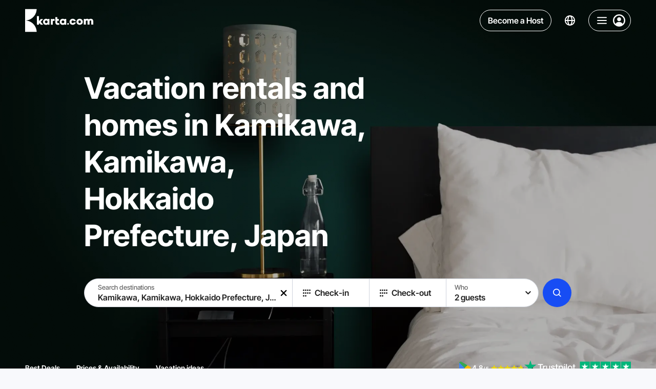

--- FILE ---
content_type: text/html;charset=utf-8
request_url: https://karta.com/kamikawa-kamikawa-hokkaido-prefecture-japan/
body_size: 43833
content:
<!DOCTYPE html><html  lang="en-US"><head><meta charset="utf-8">
<meta name="viewport" content="width=device-width, initial-scale=1">
<title>Cheap Holiday Rentals and Cottages in Kamikawa, Japan | Karta</title>
<style> </style>
<style>/*! modern-normalize v2.0.0 | MIT License | https://github.com/sindresorhus/modern-normalize */*,:after,:before{box-sizing:border-box}html{font-family:system-ui,Segoe UI,Roboto,Helvetica,Arial,sans-serif,Apple Color Emoji,Segoe UI Emoji;line-height:1.15;-webkit-text-size-adjust:100%;-moz-tab-size:4;-o-tab-size:4;tab-size:4}body{margin:0}hr{color:inherit;height:0}abbr[title]{-webkit-text-decoration:underline dotted;text-decoration:underline dotted}b,strong{font-weight:bolder}code,kbd,pre,samp{font-family:ui-monospace,SFMono-Regular,Consolas,Liberation Mono,Menlo,monospace;font-size:1em}small{font-size:80%}sub,sup{font-size:75%;line-height:0;position:relative;vertical-align:baseline}sub{bottom:-.25em}sup{top:-.5em}table{border-color:inherit;text-indent:0}button,input,optgroup,select,textarea{font-family:inherit;font-size:100%;line-height:1.15;margin:0}button,select{text-transform:none}[type=button],[type=reset],[type=submit],button{-webkit-appearance:button}::-moz-focus-inner{border-style:none;padding:0}:-moz-focusring{outline:1px dotted ButtonText}:-moz-ui-invalid{box-shadow:none}legend{padding:0}progress{vertical-align:baseline}::-webkit-inner-spin-button,::-webkit-outer-spin-button{height:auto}[type=search]{-webkit-appearance:textfield;outline-offset:-2px}::-webkit-search-decoration{-webkit-appearance:none}::-webkit-file-upload-button{-webkit-appearance:button;font:inherit}summary{display:list-item}@font-face{font-display:swap;font-family:Inter Tight;font-style:normal;font-weight:700;src:url(https://karta.com/static-assets/fonts/inter-tight/inter-tight-v7-cyrillic-ext-700.woff2);unicode-range:u+0460-052f,u+1c80-1c88,u+20b4,u+2de0-2dff,u+a640-a69f,u+fe2e-fe2f}@font-face{font-display:swap;font-family:Inter Tight;font-style:normal;font-weight:600;src:url(https://karta.com/static-assets/fonts/inter-tight/inter-tight-v7-cyrillic-ext-600.woff2);unicode-range:u+0460-052f,u+1c80-1c88,u+20b4,u+2de0-2dff,u+a640-a69f,u+fe2e-fe2f}@font-face{font-display:swap;font-family:Inter Tight;font-style:normal;font-weight:500;src:url(https://karta.com/static-assets/fonts/inter-tight/inter-tight-v7-cyrillic-ext-500.woff2);unicode-range:u+0460-052f,u+1c80-1c88,u+20b4,u+2de0-2dff,u+a640-a69f,u+fe2e-fe2f}@font-face{font-display:swap;font-family:Inter Tight;font-style:normal;font-weight:700;src:url(https://karta.com/static-assets/fonts/inter-tight/inter-tight-v7-cyrillic-700.woff2);unicode-range:u+0301,u+0400-045f,u+0490-0491,u+04b0-04b1,u+2116}@font-face{font-display:swap;font-family:Inter Tight;font-style:normal;font-weight:600;src:url(https://karta.com/static-assets/fonts/inter-tight/inter-tight-v7-cyrillic-600.woff2);unicode-range:u+0301,u+0400-045f,u+0490-0491,u+04b0-04b1,u+2116}@font-face{font-display:swap;font-family:Inter Tight;font-style:normal;font-weight:500;src:url(https://karta.com/static-assets/fonts/inter-tight/inter-tight-v7-cyrillic-500.woff2);unicode-range:u+0301,u+0400-045f,u+0490-0491,u+04b0-04b1,u+2116}@font-face{font-display:swap;font-family:Inter Tight;font-style:normal;font-weight:700;src:url(https://karta.com/static-assets/fonts/inter-tight/inter-tight-v7-greek-ext-700.woff2);unicode-range:u+1f??}@font-face{font-display:swap;font-family:Inter Tight;font-style:normal;font-weight:600;src:url(https://karta.com/static-assets/fonts/inter-tight/inter-tight-v7-greek-ext-600.woff2);unicode-range:u+1f??}@font-face{font-display:swap;font-family:Inter Tight;font-style:normal;font-weight:500;src:url(https://karta.com/static-assets/fonts/inter-tight/inter-tight-v7-greek-ext-500.woff2);unicode-range:u+1f??}@font-face{font-display:swap;font-family:Inter Tight;font-style:normal;font-weight:700;src:url(https://karta.com/static-assets/fonts/inter-tight/inter-tight-v7-greek-700.woff2);unicode-range:u+0370-03ff}@font-face{font-display:swap;font-family:Inter Tight;font-style:normal;font-weight:600;src:url(https://karta.com/static-assets/fonts/inter-tight/inter-tight-v7-greek-600.woff2);unicode-range:u+0370-03ff}@font-face{font-display:swap;font-family:Inter Tight;font-style:normal;font-weight:500;src:url(https://karta.com/static-assets/fonts/inter-tight/inter-tight-v7-greek-500.woff2);unicode-range:u+0370-03ff}@font-face{font-display:swap;font-family:Inter Tight;font-style:normal;font-weight:700;src:url(https://karta.com/static-assets/fonts/inter-tight/inter-tight-v7-vietnamese-700.woff2);unicode-range:u+0102-0103,u+0110-0111,u+0128-0129,u+0168-0169,u+01a0-01a1,u+01af-01b0,u+0300-0301,u+0303-0304,u+0308-0309,u+0323,u+0329,u+1ea0-1ef9,u+20ab}@font-face{font-display:swap;font-family:Inter Tight;font-style:normal;font-weight:600;src:url(https://karta.com/static-assets/fonts/inter-tight/inter-tight-v7-vietnamese-600.woff2);unicode-range:u+0102-0103,u+0110-0111,u+0128-0129,u+0168-0169,u+01a0-01a1,u+01af-01b0,u+0300-0301,u+0303-0304,u+0308-0309,u+0323,u+0329,u+1ea0-1ef9,u+20ab}@font-face{font-display:swap;font-family:Inter Tight;font-style:normal;font-weight:500;src:url(https://karta.com/static-assets/fonts/inter-tight/inter-tight-v7-vietnamese-500.woff2);unicode-range:u+0102-0103,u+0110-0111,u+0128-0129,u+0168-0169,u+01a0-01a1,u+01af-01b0,u+0300-0301,u+0303-0304,u+0308-0309,u+0323,u+0329,u+1ea0-1ef9,u+20ab}@font-face{font-display:swap;font-family:Inter Tight;font-style:normal;font-weight:700;src:url(https://karta.com/static-assets/fonts/inter-tight/inter-tight-v7-latin-ext-700.woff2);unicode-range:u+0100-02af,u+0304,u+0308,u+0329,u+1e00-1e9f,u+1ef2-1eff,u+2020,u+20a0-20ab,u+20ad-20cf,u+2113,u+2c60-2c7f,u+a720-a7ff}@font-face{font-display:swap;font-family:Inter Tight;font-style:normal;font-weight:600;src:url(https://karta.com/static-assets/fonts/inter-tight/inter-tight-v7-latin-ext-600.woff2);unicode-range:u+0100-02af,u+0304,u+0308,u+0329,u+1e00-1e9f,u+1ef2-1eff,u+2020,u+20a0-20ab,u+20ad-20cf,u+2113,u+2c60-2c7f,u+a720-a7ff}@font-face{font-display:swap;font-family:Inter Tight;font-style:normal;font-weight:500;src:url(https://karta.com/static-assets/fonts/inter-tight/inter-tight-v7-latin-ext-500.woff2);unicode-range:u+0100-02af,u+0304,u+0308,u+0329,u+1e00-1e9f,u+1ef2-1eff,u+2020,u+20a0-20ab,u+20ad-20cf,u+2113,u+2c60-2c7f,u+a720-a7ff}@font-face{font-display:swap;font-family:Inter Tight;font-style:normal;font-weight:700;src:url(https://karta.com/static-assets/fonts/inter-tight/inter-tight-v7-latin-700.woff2);unicode-range:u+00??,u+0131,u+0152-0153,u+02bb-02bc,u+02c6,u+02da,u+02dc,u+0304,u+0308,u+0329,u+2000-206f,u+2074,u+20ac,u+2122,u+2191,u+2193,u+2212,u+2215,u+feff,u+fffd}@font-face{font-display:swap;font-family:Inter Tight;font-style:normal;font-weight:600;src:url(https://karta.com/static-assets/fonts/inter-tight/inter-tight-v7-latin-600.woff2);unicode-range:u+00??,u+0131,u+0152-0153,u+02bb-02bc,u+02c6,u+02da,u+02dc,u+0304,u+0308,u+0329,u+2000-206f,u+2074,u+20ac,u+2122,u+2191,u+2193,u+2212,u+2215,u+feff,u+fffd}@font-face{font-display:swap;font-family:Inter Tight;font-style:normal;font-weight:500;src:url(https://karta.com/static-assets/fonts/inter-tight/inter-tight-v7-latin-500.woff2);unicode-range:u+00??,u+0131,u+0152-0153,u+02bb-02bc,u+02c6,u+02da,u+02dc,u+0304,u+0308,u+0329,u+2000-206f,u+2074,u+20ac,u+2122,u+2191,u+2193,u+2212,u+2215,u+feff,u+fffd}/*!
 * // Copyright 2016-2024 Gaofushuai Limited. All rights reserved.
 * // Use of this source code is governed by Microsoft Reference Source
 * // License (MS-RSL) that can be found in the LICENSE file.
 */html{height:100%;-webkit-font-smoothing:antialiased;-moz-osx-font-smoothing:grayscale;background:var(--color-white-700);font-family:Inter Tight,sans-serif;font-style:normal}button,html{color:var(--color-white-150)}button{background:none;border:0;cursor:pointer;outline:0;padding:0}input{outline:none}input:-moz-read-only{opacity:1}input:disabled,input:read-only{opacity:1}:not(input):focus-visible{outline:1px solid var(--color-white-150);outline-offset:-1px}a{text-decoration:none}a,a:visited{color:inherit}input[type=number]{-moz-appearance:textfield}input[type=number]::-webkit-inner-spin-button,input[type=number]::-webkit-outer-spin-button{-webkit-appearance:none;margin:0}p{margin:0;padding:0}ul{padding-inline-start:18px}.textLink{background:transparent;border:0;box-shadow:none;cursor:pointer;font-size:14px;font-weight:500;line-height:19px;outline:0;text-decoration:none;transition:color .15s}.textLink,.textLink:visited{color:#3455c0}.textLink:active,.textLink:focus,.textLink:hover{color:#102f91}.textLink:disabled{color:#acadbc;cursor:default}.textNote,.textStatus{color:#acadbc;font-size:12px;font-weight:400;line-height:17px}.textStatus{align-items:center;border:1px solid #3455c0;border-radius:2px;color:#3455c0;display:inline-flex;font-weight:600;height:24px;padding:0 6px;text-transform:uppercase}@supports (-webkit-touch-callout:none){@media (max-width:767px){input,select,textarea{font-size:16px!important}}@media (min-width:768px) and (max-width:1279px){input,select,textarea{font-size:16px!important}}}:root{--color-white-900:#fff;--color-white-900-t80:#ffffffcc;--color-white-900-t70:#ffffffb0;--color-white-900-t60:#ffffff60;--color-white-900-t50:#ffffff50;--color-white-900-t30:#ffffff30;--color-white-900-t25:#ffffff25;--color-white-800:#fcfcfc;--color-white-750:#fafafa;--color-white-700:#f8f9fc;--color-white-700-t90:#f8f9fc90;--color-white-660:#dadbe1;--color-white-650:#d9d9d9;--color-white-650-t50:#d9d9d980;--color-white-650-t20:#d9d9d933;--color-white-640:#c0c1c3;--color-white-600:#9c9c9c;--color-white-400:#7f7f90;--color-white-300-t50:#66666680;--color-white-300:#666;--color-white-290:#656565;--color-white-290-t80:#65656580;--color-white-200-t75:#333333bf;--color-white-200-t50:#33333380;--color-white-200:#333;--color-white-150:#222;--color-white-150-t50:#22222280;--color-white-100:#000;--color-white-100-t30:#0000004d;--color-white-100-t50:#00000050;--color-blue-900:#edf1ff;--color-blue-900-t25:#edf1ff40;--color-blue-850:#e9eeff;--color-blue-800-t50:#dbe4ff7f;--color-blue-800:#dbe4ff;--color-blue-700:#a6befe;--color-blue-600:#497cff;--color-blue-580-t10:#174df41a;--color-blue-580-t5:#174df40d;--color-blue-580:#174df4;--color-blue-550:#0051f1;--color-blue-500:#0047fc;--color-blue-400:#014eeb;--color-blue-350:#405185;--color-blue-300:#0038aa;--color-blue-100:#002e8b;--color-blue-50:#081849;--color-purple-700:#e542ff;--color-purple-500:#c100e0;--color-green-900:#f1fff1;--color-green-850:#eff6ee;--color-green-800:#8ebb7a;--color-green-700:#00ad07;--color-green-600:#00be08;--color-green-500:#12aa05;--color-green-400:#0d9d00;--color-green-300:#107b07;--color-yellow-700:#ebd617;--color-yellow-650:#f1d00a;--color-yellow-600:#ffd430;--color-yellow-500:#fab400;--color-yellow-450:#ffa800;--color-yellow-400:#f1ac0a;--color-yellow-400-t5:#f1ac0a0d;--color-yellow-300:#eab900;--color-red-900:#ffeded;--color-red-800:#fea6a6;--color-red-750:#e06464;--color-red-700:#ed3e3e;--color-red-700-t10:#ed3e3e1a;--color-red-650:#ef1414;--color-red-600:#ed3e3e;--color-red-500:#aa0f05;--color-grey-900:#e6eef4;--color-gray-850:#ecf0fb;--color-grey-800:#ced3dc;--color-grey-750:#aeafb0;--color-grey-750-t75:#aeafb0bf;--color-grey-700:#acadbc;--color-grey-700-t95:#acadbc0d;--color-grey-700-t80:#acadbc80;--color-grey-700-t66:#acadbc66;--color-grey-700-t50:#acadbc7f;--color-grey-700-t35:#acadbc59;--color-grey-700-t25:#acadbc40;--color-grey-650:#9f9f9f;--color-grey-650-t15:#9f9f9f26;--color-grey-600-t25:#99999940;--color-gray-600-t10:#9999991a;--color-gray-600:#999;--color-gray-550:#8a91a6;--color-gray-500:#7f7f90;--color-black-100:#000;--color-black-100-t15:#00000026;--color-black-100-t24:#0000003d;--color-black-100-t50:#00000080;--color-black-100-t75:#000000bf;--color-black-100-t95:#000000f2;--color-black-150:#0c0c11;--color-black-300:#141414;--color-black-400:#404040;--main-background:var(--color-white-700);--main-text-color:var(--color-white-200);--input-button-background:rgba(219,228,255,.5);--apartment-card-title-color:var(--color-white-150);--apartment-card-background:var(--color-white-900);--searchbar-background:rgba(248,249,252,.7);--focused-input:rgba(219,228,255,.5);--page-content-max-width:1120px;--page-header-height:80px}html{--thin-line:.5px}@media (max-width:850px){html.isIos{--thin-line:1px}}.app{position:relative;z-index:1}.app-banner-visible .has-banner-indent{top:72px!important}</style>
<style>.info-layer[data-v-eedf9278]{display:none}</style>
<style>/*! purgecss start ignore */#nuxt-booster-layer{height:0;width:0}#nuxt-booster-button-init-nojs,#nuxt-booster-layer input,#nuxt-booster-layer input:checked+*,#nuxt-booster-message-low-battery,#nuxt-booster-message-nojs,#nuxt-booster-message-reduced-bandwidth,#nuxt-booster-message-unsupported-browser,#nuxt-booster-message-weak-hardware,.nuxt-booster-button-init-nojs{display:none}/*! purgecss end ignore */</style>
<style>.region-landing__nav[data-v-640d0b87]{z-index:10}.region-landing__content[data-v-640d0b87]{overflow-x:hidden}.region-landing__description-wrapper[data-v-640d0b87]{padding-bottom:48px;padding-top:48px}@media (max-width:2080px){.region-landing__description-wrapper[data-v-640d0b87]{padding-top:calc(-2.73171px + 2.43902vw)}}@media (max-width:768px){.region-landing__description-wrapper[data-v-640d0b87]{padding-top:16px}}@media (max-width:2080px){.region-landing__description-wrapper[data-v-640d0b87]{padding-bottom:calc(-2.73171px + 2.43902vw)}}@media (max-width:768px){.region-landing__description-wrapper[data-v-640d0b87]{padding-bottom:16px}}.region-landing__show-all[data-v-640d0b87]{align-items:center;display:grid;gap:24px;grid-auto-flow:column;justify-content:flex-start;margin-top:48px}@media (max-width:749px){.region-landing__show-all[data-v-640d0b87]{grid-auto-flow:row;justify-content:center;justify-items:center}}.region-landing__filters[data-v-640d0b87]{margin-bottom:48px;margin-top:48px}@media (max-width:1279px){.region-landing__filters[data-v-640d0b87]{margin-bottom:32px;margin-top:32px}}@media (max-width:750px){.region-landing__filters[data-v-640d0b87]{margin-bottom:32px;margin-top:32px}}.region-landing__button[data-v-640d0b87]{border-radius:8px;width:264px}@media (max-width:749px){.region-landing__button[data-v-640d0b87]{max-width:144px;width:100%}}.region-landing__button-text[data-v-640d0b87]{font-size:20px;font-weight:700}@media (max-width:2080px){.region-landing__button-text[data-v-640d0b87]{font-size:calc(10.4878px + .45732vw)}}@media (max-width:768px){.region-landing__button-text[data-v-640d0b87]{font-size:14px}}.region-landing__note[data-v-640d0b87]{color:var(--color-gray-600);font-size:20px;font-weight:500;line-height:120%}@media (max-width:2080px){.region-landing__note[data-v-640d0b87]{font-size:calc(10.4878px + .45732vw)}}@media (max-width:768px){.region-landing__note[data-v-640d0b87]{font-size:14px}}.region-landing__apartments--regular[data-v-640d0b87]{margin-top:48px}.region-landing__apartments--holidays[data-v-640d0b87],.region-landing__faq[data-v-640d0b87]{margin-bottom:48px}.region-landing__inner[data-v-640d0b87]{background-color:transparent}.region-landing__hero[data-v-640d0b87]:before{background-color:var(--color-white-700)}.map[data-v-640d0b87]{padding-bottom:48px;padding-top:16px}</style>
<style>.header-with-search[data-v-5e4377cd]{z-index:9}.header-with-search.fixed[data-v-5e4377cd]{left:0;margin-bottom:calc(var(--page-header-height)*-1);position:sticky;top:0;width:100%}@media (max-width:749px){.header-with-search.fixed[data-v-5e4377cd]{margin-bottom:0;position:absolute}}.header-with-search__base[data-v-5e4377cd]{position:relative}.header-with-search__opened-search[data-v-5e4377cd]{background:var(--color-white-900);box-shadow:0 3px 3px #3f3f440d;padding-bottom:16px;position:absolute;transition:transform .2s ease,opacity .2s ease;width:100%;z-index:7}.header-with-search .header-with-search__container[data-v-5e4377cd]{box-sizing:content-box;max-width:1072px;position:relative;transition:transform .2s ease,opacity .2s ease}@media (max-width:1279px){.header-with-search .header-with-search__container[data-v-5e4377cd]{box-sizing:border-box}}.header-with-search__searchbar-bottom[data-v-5e4377cd] .searchbar__main{border:var(--thin-line) solid var(--color-grey-800)}.header-with-search__label[data-v-5e4377cd]{color:var(--color-black-100);font-size:24px;font-weight:600;line-height:80px;margin-left:16px;position:absolute;top:0;transform:translateY(-100%)}@media (max-width:1759px){.header-with-search__label[data-v-5e4377cd]{margin-left:250px}}@media (max-width:1279px){.header-with-search__label[data-v-5e4377cd]{margin-left:32px}}@media (max-width:1129px){.header-with-search__label[data-v-5e4377cd]{display:none}}.header-with-search__mobile[data-v-5e4377cd]{left:0;padding-bottom:8px;padding-top:8px;position:fixed;top:0;width:100%}.header-with-search__mobile[data-v-5e4377cd],.header-with-search__pinned-search[data-v-5e4377cd]{transition:transform .2s ease,opacity .2s ease}.headerSearchbarSmall-enter-from[data-v-5e4377cd]{opacity:0;transform:scaleX(3) translateY(20px)}.headerSearchbarSmall-enter-to[data-v-5e4377cd]{opacity:1;transform:scaleX(1)}.headerSearchbarSmall-leave-to[data-v-5e4377cd]{opacity:0;transform:translate(100px,50px) scale(2,1.3);transition-duration:.1s}.headerSearchbarBig-enter-from[data-v-5e4377cd]{opacity:0;transform:translateY(-100%);z-index:0}.headerSearchbarBig-enter-from .header-with-search__container[data-v-5e4377cd]{opacity:0;transform:translateY(-30px) scaleX(.8)}.headerSearchbarBig-enter-to[data-v-5e4377cd]{opacity:1;transform:translateY(0);z-index:0}.headerSearchbarBig-enter-to .header-with-search__container[data-v-5e4377cd]{transition-delay:.08s}.headerSearchbarBig-leave-to[data-v-5e4377cd]{opacity:0;transform:translateY(-100%);z-index:0}.headerSearchbarBig-leave-to .header-with-search__container[data-v-5e4377cd]{opacity:0;transform:translateY(0) scaleX(.3)}.mobileHeader-enter-from[data-v-5e4377cd]{opacity:0;transform:translateY(-100%)}.mobileHeader-enter-to[data-v-5e4377cd]{opacity:1;transform:translateY(0)}.mobileHeader-leave-to[data-v-5e4377cd]{opacity:0;transform:translateY(-100%)}</style>
<style>.header[data-v-66f63e4b]{z-index:6;--text-color:var(--color-white-900);--control-border:var(--color-white-900)}.header.is-fixed[data-v-66f63e4b]{margin-bottom:calc(var(--page-header-height)*-1);position:sticky;top:0;width:100%}.header__nav[data-v-66f63e4b]{display:grid;gap:32px;grid-auto-flow:column}@media (max-width:1129px){.header__nav[data-v-66f63e4b]{display:none}}.header__nav-item[data-v-66f63e4b]{color:var(--text-color);font-size:14px;font-weight:700;line-height:171%;text-transform:uppercase}</style>
<style>.base-header[data-v-c66d2d99]{align-items:center;display:grid;grid-auto-flow:column;justify-content:space-between;padding:16px 24px}@media (max-width:2080px){.base-header[data-v-c66d2d99]{padding-left:24px;padding-right:24px}}@media (max-width:768px){.base-header[data-v-c66d2d99]{padding-left:24px;padding-right:24px}}@media (max-width:767px){.base-header[data-v-c66d2d99]{padding-left:calc(8.94118px + 1.96078vw);padding-right:calc(8.94118px + 1.96078vw)}}@media (max-width:360px){.base-header[data-v-c66d2d99]{padding-left:16px;padding-right:16px}}.base-header--container-padding[data-v-c66d2d99]{padding-left:0;padding-right:0}.base-header__wrapper[data-v-c66d2d99]{--text-color:var(--color-white-900);--control-border:var(--color-white-900);color:var(--text-color)}.base-header__wrapper.is-active[data-v-c66d2d99],body.body--active-scroll .base-header__wrapper[data-v-c66d2d99]{--text-color:var(--color-white-200);--control-border:var(--color-grey-700);background:var(--color-white-900);box-shadow:0 3px 3px #3f3f440d}body.body--active-scroll .base-header__wrapper .base-header__logo[data-v-c66d2d99] .karta-logo__icon{color:var(--color-blue-500)}.base-header__wrapper.is-fixed[data-v-c66d2d99]{left:0;margin-bottom:calc(var(--page-header-height)*-1);position:sticky;top:0;width:100%;z-index:9}.base-header__right[data-v-c66d2d99]{display:grid;gap:16px;grid-auto-flow:column}</style>
<style>.page-content-container[data-v-26891bf2]{margin:0 auto;max-width:2080px;min-width:0;padding-left:88px;padding-right:88px;width:100%}@media (max-width:2080px){.page-content-container[data-v-26891bf2]{padding-left:calc(-13.46341px + 4.87805vw);padding-right:calc(-13.46341px + 4.87805vw)}}@media (max-width:768px){.page-content-container[data-v-26891bf2]{padding-left:24px;padding-right:24px}}@media (max-width:767px){.page-content-container[data-v-26891bf2]{padding-left:calc(8.94118px + 1.96078vw);padding-right:calc(8.94118px + 1.96078vw)}}@media (max-width:360px){.page-content-container[data-v-26891bf2]{padding-left:16px;padding-right:16px}}.page-content-container--small-padding[data-v-26891bf2]{padding-left:24px;padding-right:24px}@media (max-width:2080px){.page-content-container--small-padding[data-v-26891bf2]{padding-left:calc(11.31707px + .60976vw);padding-right:calc(11.31707px + .60976vw)}}@media (max-width:768px){.page-content-container--small-padding[data-v-26891bf2]{padding-left:16px;padding-right:16px}}.page-content-container--no-padding[data-v-26891bf2]{padding-left:0;padding-right:0}@media (max-width:951px){.page-content-container--desktop-padding[data-v-26891bf2]{padding-left:0;padding-right:0}}.page-content-container--small-max-width[data-v-26891bf2]{max-width:1268px}.page-content-container--no-max-width[data-v-26891bf2]{max-width:none}.page-content-container--no-padding-left[data-v-26891bf2]{padding-left:0}.page-content-container--no-padding-right[data-v-26891bf2]{padding-right:0}</style>
<style>.karta-logo[data-v-cab28297]{align-items:center;display:flex;gap:16px;justify-content:center}.karta-logo__icon[data-v-cab28297]{height:48px;width:23px}.karta-logo__icon-text[data-v-cab28297]{height:18px;width:110px}@media (max-width:1279px){.karta-logo__icon-text[data-v-cab28297]{display:none}}</style>
<style>.icon--responsive[data-v-7a038cfa]{height:1em;margin-bottom:.125em;vertical-align:middle;width:1em}.icon--fill[data-v-7a038cfa],.icon--fill[data-v-7a038cfa] *{fill:currentColor}</style>
<style>.header-control[data-v-d3bfbeed]{align-items:center;border-radius:50px;color:var(--text-color);display:flex;justify-content:center}.header-control--language[data-v-d3bfbeed]{padding:2px 10px;transition:background-color .2s ease}.header-control--language[data-v-d3bfbeed]:active,.header-control--language[data-v-d3bfbeed]:focus-visible,.header-control--language[data-v-d3bfbeed]:hover{background-color:#dbe4ff40}.header-control--become-host[data-v-d3bfbeed]{position:relative}.header-control--navigation[data-v-d3bfbeed]{border:var(--thin-line) solid var(--control-border)}.control-wrapper[data-v-d3bfbeed]{display:flex}.control-wrapper .header-control--become-host[data-v-d3bfbeed]{--background-active-color:var(--color-blue-500);--background-color:transparent;--border-color:var(--control-border);--border-active-color:var(--color-blue-500);--border-radius:50px;color:var(--text-color)}.control-wrapper .header-control--become-host[data-v-d3bfbeed]:focus-visible,.control-wrapper .header-control--become-host[data-v-d3bfbeed]:hover{color:var(--color-white-700)}@media (max-width:499px){.control-wrapper .header-control--become-host[data-v-d3bfbeed]{display:none}}</style>
<style>.button[data-v-6fcd8a31]{--background-color:var(--color-white-900-t60);--background-active-color:var(--color-white-900);--background-disabled-color:var(--color-grey-700-t50);--background-loading-color:var(--color-grey-700-t35);--border-color:var(--color-grey-800);--border-active-color:rgba(219,228,255,.5);--border-radius:4px;align-items:center;background-color:var(--background-color);border-radius:var(--border-radius);color:var(--color-white-200);display:flex;flex-flow:row nowrap;justify-content:center;min-height:48px;position:relative;transition:background-color .2s ease,color .2s ease,transform .2s ease;-webkit-user-select:none;-moz-user-select:none;user-select:none}.button[data-v-6fcd8a31]:not([disabled]):active{transform:scale3d(.95,.95,.95);transform-origin:center}.button.active-disabled[data-v-6fcd8a31]:active{transform:none}.button[data-v-6fcd8a31]:focus-visible,.button[data-v-6fcd8a31]:not(.hover-disabled):hover{background-color:var(--background-active-color)}.button:focus-visible.with-borders[data-v-6fcd8a31]:after,.button:not(.hover-disabled):hover.with-borders[data-v-6fcd8a31]:after{opacity:1}.button:focus-visible.with-borders[data-v-6fcd8a31]:before,.button:not(.hover-disabled):hover.with-borders[data-v-6fcd8a31]:before{opacity:0}.button.hover-disabled[data-v-6fcd8a31]{background-color:var(--background-active-color)}.button.with-paddings[data-v-6fcd8a31]{padding:8px 16px}.button.is-circle[data-v-6fcd8a31]{border-radius:50%;min-width:48px}.button.is-circle-less[data-v-6fcd8a31]{border-radius:50px;min-width:48px}.button.is-blurred[data-v-6fcd8a31]{-webkit-backdrop-filter:blur(6px);backdrop-filter:blur(6px)}.button.is-uppercase[data-v-6fcd8a31]{text-transform:uppercase}.button.is-capitalize[data-v-6fcd8a31]{text-transform:capitalize}.button.is-font-bolder .content[data-v-6fcd8a31]{font-weight:700}.button.with-borders[data-v-6fcd8a31]{position:relative}.button.with-borders[data-v-6fcd8a31]:after,.button.with-borders[data-v-6fcd8a31]:before{border:var(--thin-line) solid transparent;border-radius:var(--border-radius);bottom:0;content:"";left:0;opacity:0;position:absolute;right:0;top:0;transition:opacity .2s ease}.button.with-borders.is-circle-less[data-v-6fcd8a31]:after,.button.with-borders.is-circle-less[data-v-6fcd8a31]:before{border-radius:50px}.button.with-borders[data-v-6fcd8a31]:before{border-color:var(--border-color);opacity:1}.button.with-borders[data-v-6fcd8a31]:after{border-color:var(--border-active-color);opacity:0}.button.with-borders.is-circle[data-v-6fcd8a31]:after,.button.with-borders.is-circle[data-v-6fcd8a31]:before{border-radius:50%}.button.is-primary[data-v-6fcd8a31]{--background-color:var(--color-blue-580);--background-active-color:var(--color-blue-300);color:var(--color-white-900)}.button.is-primary[data-v-6fcd8a31]:active{background-color:var(--color-blue-100)}.button.is-secondary[data-v-6fcd8a31]{--border-color:var(--color-blue-800);--background-color:var(--color-blue-580-t5);--background-active-color:var(--color-blue-580-t10);color:var(--color-blue-580)}.button.is-semitransparent[data-v-6fcd8a31]{--background-color:var(--color-white-100-t30);--background-active-color:var(--color-white-100-t50)}.button.is-transparent[data-v-6fcd8a31]{--background-color:transparent;--background-disabled-color:transparent;--background-active-color:var(--color-white-900-t50)}.button.is-transparent.is-blurred[data-v-6fcd8a31]{--background-color:var(--color-white-900-t80);--background-disabled-color:var(--color-white-900-t80)}.button.is-info[data-v-6fcd8a31]{--border-color:var(--color-grey-800);--background-color:transparent;--background-active-color:var(--color-blue-900);--border-active-color:var(--color-blue-900)}.button.is-dark[data-v-6fcd8a31]{-webkit-backdrop-filter:blur(5px);backdrop-filter:blur(5px);color:var(--color-white-900);--border-color:var(--color-black-100-t50);--background-color:var(--color-black-100-t50);--background-active-color:var(--color-white-200-t50);--border-active-color:var(--color-white-200-t50)}.button.is-red[data-v-6fcd8a31]{color:var(--color-white-900);--background-color:var(--color-red-600);--background-active-color:var(--color-red-500)}.button.is-dark .content[data-v-6fcd8a31],.button.is-info .content[data-v-6fcd8a31],.button.is-primary .content[data-v-6fcd8a31]{font-family:Inter Tight,sans-serif}.button.is-autosize[data-v-6fcd8a31]{min-height:auto}.button.is-autosize.is-circle[data-v-6fcd8a31]{min-width:auto}.button.is-small[data-v-6fcd8a31]{min-height:26px}.button.is-small.is-circle[data-v-6fcd8a31]{height:26px;min-width:26px;width:26px}.button.is-small[data-v-6fcd8a31]:active{transform:scale(.9)}.button.is-medium[data-v-6fcd8a31]{min-height:40px}.button.is-medium.is-circle[data-v-6fcd8a31]{height:40px;min-width:40px;width:40px}.button.is-large[data-v-6fcd8a31]{min-height:56px}.button.is-large.is-circle[data-v-6fcd8a31]{height:56px;min-width:56px;width:56px}.button.is-xlarge[data-v-6fcd8a31]{min-height:66px}.button.is-xlarge.is-circle[data-v-6fcd8a31]{height:66px;min-width:66px;width:66px}.button.is-fluid-font-size .content[data-v-6fcd8a31]{font-size:16px;font-weight:600}@media (max-width:2080px){.button.is-fluid-font-size .content[data-v-6fcd8a31]{font-size:16px}}@media (max-width:768px){.button.is-fluid-font-size .content[data-v-6fcd8a31]{font-size:16px}}@media (max-width:767px){.button.is-fluid-font-size .content[data-v-6fcd8a31]{font-size:calc(12.23529px + .4902vw)}}@media (max-width:360px){.button.is-fluid-font-size .content[data-v-6fcd8a31]{font-size:14px}}.button.is-fluid-font-size.is-small[data-v-6fcd8a31]{min-height:26px}@media (max-width:2080px){.button.is-fluid-font-size.is-small[data-v-6fcd8a31]{min-height:26px}}@media (max-width:768px){.button.is-fluid-font-size.is-small[data-v-6fcd8a31]{min-height:26px}}.button.is-fluid-font-size.is-small.is-circle[data-v-6fcd8a31]{height:26px;min-width:26px;width:26px}@media (max-width:2080px){.button.is-fluid-font-size.is-small.is-circle[data-v-6fcd8a31]{height:26px;min-width:26px;width:26px}}@media (max-width:768px){.button.is-fluid-font-size.is-small.is-circle[data-v-6fcd8a31]{height:26px;min-width:26px;width:26px}}.button.is-fluid-font-size.is-medium[data-v-6fcd8a31]{min-height:40px}@media (max-width:2080px){.button.is-fluid-font-size.is-medium[data-v-6fcd8a31]{min-height:calc(27.31707px + .60976vw)}}@media (max-width:768px){.button.is-fluid-font-size.is-medium[data-v-6fcd8a31]{min-height:32px}}.button.is-fluid-font-size.is-medium.is-circle[data-v-6fcd8a31]{height:40px;min-width:40px;width:40px}@media (max-width:2080px){.button.is-fluid-font-size.is-medium.is-circle[data-v-6fcd8a31]{height:calc(27.31707px + .60976vw);min-width:calc(27.31707px + .60976vw);width:calc(27.31707px + .60976vw)}}@media (max-width:768px){.button.is-fluid-font-size.is-medium.is-circle[data-v-6fcd8a31]{height:32px;min-width:32px;width:32px}}.button.is-fluid-font-size.is-large[data-v-6fcd8a31]{min-height:56px}@media (max-width:2080px){.button.is-fluid-font-size.is-large[data-v-6fcd8a31]{min-height:56px}}@media (max-width:768px){.button.is-fluid-font-size.is-large[data-v-6fcd8a31]{min-height:56px}}.button.is-fluid-font-size.is-large.is-circle[data-v-6fcd8a31]{height:56px;min-width:56px;width:56px}@media (max-width:2080px){.button.is-fluid-font-size.is-large.is-circle[data-v-6fcd8a31]{height:56px;min-width:56px;width:56px}}@media (max-width:768px){.button.is-fluid-font-size.is-large.is-circle[data-v-6fcd8a31]{height:56px;min-width:56px;width:56px}}.button.is-fluid-font-size.is-xlarge[data-v-6fcd8a31]{min-height:66px}@media (max-width:2080px){.button.is-fluid-font-size.is-xlarge[data-v-6fcd8a31]{min-height:calc(37.46341px + 1.37195vw)}}@media (max-width:768px){.button.is-fluid-font-size.is-xlarge[data-v-6fcd8a31]{min-height:48px}}.button.is-fluid-font-size.is-xlarge.is-circle[data-v-6fcd8a31]{height:66px;min-width:66px;width:66px}@media (max-width:2080px){.button.is-fluid-font-size.is-xlarge.is-circle[data-v-6fcd8a31]{height:calc(37.46341px + 1.37195vw);min-width:calc(37.46341px + 1.37195vw);width:calc(37.46341px + 1.37195vw)}}@media (max-width:768px){.button.is-fluid-font-size.is-xlarge.is-circle[data-v-6fcd8a31]{height:48px;min-width:48px;width:48px}}.button.is-responsive-width[data-v-6fcd8a31]{width:100%}.button[disabled][data-v-6fcd8a31]{background:var(--background-disabled-color);cursor:default}.button[disabled].is-loading[data-v-6fcd8a31]{--border-color:transparent;background-color:var(--background-loading-color)}.button[disabled].is-loading .content[data-v-6fcd8a31]{opacity:0}.button[disabled][data-v-6fcd8a31]:hover:not(.hover-disabled){background:var(--background-disabled-color)}.button__spinner[data-v-6fcd8a31]{left:50%;position:absolute;top:50%;transform:translate(-50%) translateY(-50%)}.content[data-v-6fcd8a31]{align-items:center;display:grid;font-size:16px;gap:16px;grid-auto-flow:column;line-height:120%;white-space:nowrap}@media (max-width:2080px){.content[data-v-6fcd8a31]{gap:calc(9.65854px + .30488vw)}}@media (max-width:768px){.content[data-v-6fcd8a31]{gap:12px}}@media (max-width:767px){.content[data-v-6fcd8a31]{gap:calc(4.47059px + .98039vw)}}@media (max-width:360px){.content[data-v-6fcd8a31]{gap:8px}}</style>
<style>.language-picker[data-v-ac2843d1]{align-items:center;color:var(--text-color);display:grid;gap:6px;grid-auto-flow:column}.language-picker__separator[data-v-ac2843d1]{border-radius:2px;height:2px;width:12px}.language-picker__planet[data-v-ac2843d1]{height:20px;width:20px}.language-picker__flag-wrapper[data-v-ac2843d1]{height:17px;width:24px}.language-picker__flag[data-v-ac2843d1]{height:100%;width:100%}</style>
<style>.navigation-dropdown[data-v-e539732f] .dropdown__popup{min-width:240px;z-index:10}.navigation-dropdown__button[data-v-e539732f]{align-items:center;border-radius:50px;display:grid;gap:12px;grid-auto-flow:column;padding:8px 10px;position:relative;transition:background-color .2s ease}.navigation-dropdown__button.is-active[data-v-e539732f],.navigation-dropdown__button[data-v-e539732f]:focus-visible,.navigation-dropdown__button[data-v-e539732f]:hover{background-color:#dbe4ff40}.navigation-dropdown__userpic[data-v-e539732f]{color:var(--text-color)}.navigation-dropdown__counter[data-v-e539732f]{background:var(--color-blue-500);border:1.5px solid var(--color-white-900);border-radius:50%;color:var(--color-white-900);height:22px;position:absolute;right:0;top:0;transform:translate(5px,-25%);width:22px}.navigation-dropdown__counter-num[data-v-e539732f]{font-size:12px;font-weight:600;left:50%;position:absolute;top:50%;transform:translate(-50%,-50%)}.navigation-dropdown__hamburger[data-v-e539732f]{color:var(--text-color);height:16px;margin-left:6px;overflow:visible;width:19px}.navigation-dropdown__hamburger.is-active[data-v-e539732f]{background-color:#dbe4ff40}.navigation-dropdown__hamburger rect[data-v-e539732f]{transition:transform .2s ease}</style>
<style>.dropdown[data-v-2f8d043e]{position:relative;text-align:left}.dropdown--cursor-auto .dropdown__input[data-v-2f8d043e],.dropdown--disabled .dropdown__input[data-v-2f8d043e]{cursor:auto}.dropdown__popup[data-v-2f8d043e]{position:absolute;z-index:10}.dropdown__popup--responsive[data-v-2f8d043e]{min-width:100%}.dropdown__popup--default-mode[data-v-2f8d043e]{background:var(--color-white-900);border-radius:16px;box-shadow:0 8px 28px #0000002e;overflow:hidden}.dropdown__popup--less-border-radius[data-v-2f8d043e]{border-radius:4px}.dropdown__popup--teleported[data-v-2f8d043e]{min-width:auto;z-index:1}.dropdown__popup--disable-overflow[data-v-2f8d043e]{overflow:visible}.dropdown__input[data-v-2f8d043e]{cursor:pointer;height:100%;position:relative}.dropdown__icon[data-v-2f8d043e]{height:12px;position:absolute;right:16px;top:50%;transform:translateY(-50%) rotate(90deg);width:7px}[dir=rtl] .dropdown__icon[data-v-2f8d043e]{left:16px;right:auto}.dropdown__icon.is-opened[data-v-2f8d043e]{transform:translateY(-50%) rotate(270deg)}</style>
<style>.landing-hero-searchable[data-v-b4bde247]{z-index:3}.landing-hero-searchable[data-v-b4bde247],.landing-hero-searchable__image[data-v-b4bde247]{background-position:50%;background-repeat:no-repeat;background-size:cover}.landing-hero-searchable__image[data-v-b4bde247]{height:100%;-o-object-fit:cover;object-fit:cover;position:absolute;width:100%}@media (max-width:749px){.landing-hero-searchable__image--has-mobile-image[data-v-b4bde247]{display:none}}.landing-hero-searchable__image--mobile[data-v-b4bde247]{display:none}@media (max-width:749px){.landing-hero-searchable__image--mobile[data-v-b4bde247]{display:block}}.landing-hero-searchable__title[data-v-b4bde247]{max-width:550px;-webkit-user-select:none;-moz-user-select:none;user-select:none;z-index:1}@media (max-width:1129px){.landing-hero-searchable__title[data-v-b4bde247]{margin-left:auto;margin-right:auto;text-align:center}.landing-hero-searchable__searchbar--big[data-v-b4bde247]{display:none!important}}.landing-hero-searchable__searchbar--small[data-v-b4bde247]{display:none!important}@media (max-width:1129px){.landing-hero-searchable__searchbar--small[data-v-b4bde247]{display:block!important}}.landing-hero-searchable__searchbar-wrapper[data-v-b4bde247]{transition-duration:.2s;transition-property:transform,opacity;transition-timing-function:ease}.landing-hero-searchable__animation-wrapper[data-v-b4bde247]{min-height:130px}@media (max-width:1279px){.landing-hero-searchable__animation-wrapper[data-v-b4bde247]{min-height:130px}}@media (max-width:750px){.landing-hero-searchable__animation-wrapper[data-v-b4bde247]{min-height:130px}}@media (max-width:749px){.landing-hero-searchable__animation-wrapper[data-v-b4bde247]{min-height:120px}}@media (max-width:360px){.landing-hero-searchable__animation-wrapper[data-v-b4bde247]{min-height:120px}}.landing-hero-searchable__content[data-v-b4bde247]{max-width:952px;width:100%;z-index:2}@media (max-width:749px){.landing-hero-searchable__content[data-v-b4bde247]{align-self:flex-end;padding-bottom:100px}}.landing-hero-searchable .heroSearchbarBig-enter-from[data-v-b4bde247]{opacity:0;transform:scale(.6)}.landing-hero-searchable .heroSearchbarBig-enter-to[data-v-b4bde247]{opacity:1;transform:scale(1)}.landing-hero-searchable .heroSearchbarBig-leave-from[data-v-b4bde247]{opacity:0}.landing-hero-searchable .heroSearchbarBig-leave-to[data-v-b4bde247]{opacity:0;transform:scale(.6) translateY(-30px)}</style>
<style>.landing-hero-container[data-v-15904f77]{align-items:flex-start;display:flex;min-height:100vh;padding-bottom:88px;padding-top:88px;position:relative}.landing-hero-container.is-blend-mode[data-v-15904f77]{min-height:calc(100vh + 20px);padding-bottom:108px}.landing-hero-container.is-blend-mode[data-v-15904f77]:before{background:var(--color-white-800);border-radius:20px 20px 0 0;bottom:0;content:"";height:20px;left:0;position:absolute;right:0;z-index:2}.landing-hero-container.is-align-text-right[data-v-15904f77]{text-align:right}.landing-hero-container.is-align-text-center[data-v-15904f77]{text-align:center}.landing-hero-container.is-align-right[data-v-15904f77]{justify-content:right}.landing-hero-container.is-align-center[data-v-15904f77]{justify-content:center}.landing-hero-container.is-vertical-align-middle[data-v-15904f77]{align-items:center}.landing-hero-container.is-vertical-align-bottom[data-v-15904f77]{align-items:flex-end}.landing-hero-container.is-small-height[data-v-15904f77]{height:600px;min-height:600px}@media (max-width:2080px){.landing-hero-container.is-small-height[data-v-15904f77]{height:calc(397.07317px + 9.7561vw);min-height:calc(397.07317px + 9.7561vw)}}@media (max-width:768px){.landing-hero-container.is-small-height[data-v-15904f77]{height:472px;min-height:472px}}.landing-hero-container.is-small-height.is-blend-mode[data-v-15904f77]{height:620px;min-height:620px}@media (max-width:2080px){.landing-hero-container.is-small-height.is-blend-mode[data-v-15904f77]{height:calc(417.07317px + 9.7561vw);min-height:calc(417.07317px + 9.7561vw)}}@media (max-width:768px){.landing-hero-container.is-small-height.is-blend-mode[data-v-15904f77]{height:492px;min-height:492px}}.landing-hero-container.is-blend-mode .landing-hero-container__footer[data-v-15904f77]{bottom:20px}.landing-hero-container__footer[data-v-15904f77]{bottom:0;left:0;position:absolute;width:100%;z-index:1}.landing-hero-container__overlay[data-v-15904f77]{background:#0000004d;bottom:0;left:0;pointer-events:none;position:absolute;right:0;top:0;z-index:1}</style>
<style>.landing-hero-title[data-v-671d24bc]{color:var(--color-white-900);line-height:125%;position:relative}.landing-hero-title[data-v-671d24bc],.landing-hero-title--responsive[data-v-671d24bc]{font-size:64px;font-weight:700}@media (max-width:2080px){.landing-hero-title--responsive[data-v-671d24bc]{font-size:calc(48.14634px + .7622vw)}}@media (max-width:768px){.landing-hero-title--responsive[data-v-671d24bc]{font-size:54px}}@media (max-width:767px){.landing-hero-title--responsive[data-v-671d24bc]{font-size:calc(27.64706px + 3.43137vw)}}@media (max-width:360px){.landing-hero-title--responsive[data-v-671d24bc]{font-size:40px}}</style>
<style>.searchbar[data-v-72849231]{display:grid;gap:8px;grid-template-columns:1fr auto;padding-right:1px;text-align:left}.searchbar__layout[data-v-72849231]{background:var(--color-white-900);border:1px solid var(--color-grey-800);border-radius:56px;display:flex;height:56px;position:relative}.searchbar__datepickers[data-v-72849231]{display:grid;grid-auto-flow:column;height:100%}.searchbar__datepicker[data-v-72849231]{border-left:1px solid var(--color-grey-800);display:flex;max-width:150px}[dir=rtl] .searchbar__datepicker[data-v-72849231]{border-left:none;border-right:1px solid var(--color-grey-800)}.searchbar__datepicker--active .searchbar__label[data-v-72849231]{color:var(--color-white-300);font-weight:500}.searchbar__datepicker--active .searchbar__label-icon[data-v-72849231]{display:none}.searchbar__datepicker[data-v-72849231] .input-field__input{font-size:16px;font-weight:600;padding-left:16px!important}[dir=rtl] .searchbar__datepicker[data-v-72849231] .input-field__input{padding-left:0!important;padding-right:16px!important}.searchbar__datepicker[data-v-72849231] .input-field__label{margin-left:19px!important}[dir=rtl] .searchbar__datepicker[data-v-72849231] .input-field__label{margin-left:0!important;margin-right:10px!important}.searchbar__label[data-v-72849231]{align-items:center;color:var(--color-white-150);display:grid;font-size:16px;font-weight:600;gap:8px;grid-auto-flow:column}.searchbar__item[data-v-72849231]{position:relative}.searchbar__item[data-v-72849231]:not(:first-child){border-left:1px solid var(--color-grey-800)}[dir=rtl] .searchbar__item[data-v-72849231]:not(:first-child){border-left:none;border-right:1px solid var(--color-grey-800)}.searchbar__item:first-child .searchbar__input[data-v-72849231]{border-radius:56px 0 0 56px}.searchbar__item:last-child .searchbar__input[data-v-72849231],[dir=rtl] .searchbar__item:first-child .searchbar__input[data-v-72849231]{border-radius:0 56px 56px 0}[dir=rtl] .searchbar__item:last-child .searchbar__input[data-v-72849231]{border-radius:56px 0 0 56px}.searchbar__item[data-v-72849231] .dropdown__popup{min-width:100%}.searchbar__item--destination[data-v-72849231]{flex:1 1 auto}.searchbar__item--dates[data-v-72849231]{max-width:160px}.searchbar__item--dates[data-v-72849231] .dropdown__popup{pointer-events:none}.searchbar__item--dates.range-start[data-v-72849231] .datepicker-input__calendar-popup{pointer-events:all;transform:translate(calc(50% + 1px))}.searchbar__item--dates.range-end[data-v-72849231] .datepicker-input__calendar-popup{pointer-events:all;transform:translate(-50%)}.searchbar__item--guests[data-v-72849231]{max-width:180px}.searchbar__item--property-style[data-v-72849231]{max-width:200px}.searchbar__input[data-v-72849231]{height:100%;overflow:hidden}</style>
<style>.destination-input[data-v-f25edf08] .searchbar-input{padding-left:26px;padding-right:22px}.destination-input__autocomplete[data-v-f25edf08]{height:300px}</style>
<style>.searchbar-input[data-v-abfefa27]{overflow:hidden;padding:0 16px;position:relative}.searchbar-input__input[data-v-abfefa27]{background:transparent;border:none;color:var(--color-white-150);display:block;font-size:16px;font-weight:600;padding-left:0!important;text-overflow:ellipsis;width:100%}.searchbar-input__icon[data-v-abfefa27]{align-items:center;display:flex;justify-content:center}.searchbar-input__label-wrapper[data-v-abfefa27]{align-items:center;color:var(--color-white-150);display:grid;font-size:16px;font-weight:600;gap:16px;grid-auto-flow:column;justify-content:flex-start;line-height:120%}.searchbar-input__label-wrapper.isActive[data-v-abfefa27]{color:var(--color-white-300);font-weight:500}.searchbar-input__label-wrapper.isActive .searchbar-input__icon[data-v-abfefa27]{display:none}.searchbar-input__popup[data-v-abfefa27]{background:var(--color-white-900);border-radius:16px;box-shadow:0 8px 28px #0000002e;min-width:100%;overflow:hidden;z-index:5}.searchbar-input__reset[data-v-abfefa27]{cursor:pointer;padding:8px;position:absolute;right:0;top:52%;transform:translate(70%,-50%)}[dir=rtl] .searchbar-input__reset[data-v-abfefa27]{left:0;right:auto;transform:translate(-70%,-50%)}.searchbar-input__cross[data-v-abfefa27]{height:12px;width:12px}</style>
<style>.input-layout[data-v-bd4cb9f9]{display:grid;height:100%;position:relative}.input-layout.borders[data-v-bd4cb9f9]{border:var(--thin-line) solid var(--color-grey-700)}.input-layout.has-border-radius[data-v-bd4cb9f9]{border-radius:4px}.input-layout.is-pointer-cursor[data-v-bd4cb9f9]{cursor:pointer}.input-layout.is-focus[data-v-bd4cb9f9]{background-color:var(--color-gray-850)}.input-layout.is-error[data-v-bd4cb9f9]{border-color:var(--color-red-700)}.input-layout.is-error[data-v-bd4cb9f9]>*{color:var(--color-red-700)}.input-layout.is-success[data-v-bd4cb9f9]{border-color:var(--color-green-500)}.input-layout.is-success[data-v-bd4cb9f9]>*{color:var(--color-green-500)}.input-layout[data-v-bd4cb9f9]>*{font-size:14px;font-weight:600;line-height:125%}.input-layout[data-v-bd4cb9f9] input{height:100%}.input-layout.is-size-default[data-v-bd4cb9f9] input{padding:26px 8px 8px}.input-layout.is-size-medium[data-v-bd4cb9f9] input{padding:24px 8px 4px}.input-layout.is-size-small[data-v-bd4cb9f9] input{padding:21px 8px 4px}</style>
<style>.field[data-v-d587c78c]{position:relative}.field input:focus+.field__label[data-v-d587c78c],.field input:focus~.field__label[data-v-d587c78c],.field input[data-pre-value]+.field__label[data-v-d587c78c],.field input[data-pre-value]~.field__label[data-v-d587c78c],.field.is-activated .field__label[data-v-d587c78c],.field.is-focused .field__label[data-v-d587c78c]{right:10px;transform:translateY(-20px) scale(.8)}.field__label[data-v-d587c78c]{color:var(--color-grey-750);font-size:15px;font-weight:500;left:0;line-height:142%;min-width:100px;pointer-events:none;position:absolute;text-align:left;top:50%;transform:translateY(-50%);transform-origin:left;transition:transform .12s ease;-webkit-user-select:none;-moz-user-select:none;user-select:none;white-space:nowrap;z-index:1}[dir=rtl] .field__label[data-v-d587c78c]{left:auto;right:0;text-align:right;transform-origin:right}.field__input[data-v-d587c78c]{height:100%;width:100%}</style>
<style>.date-picker-range__target[data-v-fe2e53a6]{display:grid;grid-auto-columns:1fr;grid-auto-flow:column;grid-gap:8px}.date-picker-range__calendar[data-v-fe2e53a6]{padding:24px 16px}</style>
<style>.input-field__label[data-v-b7943344]{margin-left:10px}[dir=rtl] .input-field__label[data-v-b7943344]{margin-left:0;margin-right:10px}[dir=rtl] .input-field__label.isActive[data-v-b7943344]{margin-left:0;margin-right:0}.input-field__error-text[data-v-b7943344]{color:var(--color-red-700);font-size:12px;font-weight:500;margin-top:8px}.input-field__input[data-v-b7943344]{background:transparent;border:none;color:currentColor;width:100%}.input-field__input[data-v-b7943344]::-moz-placeholder{color:var(--color-grey-750)}.input-field__input[data-v-b7943344]::placeholder{color:var(--color-grey-750)}.input-field__input--pointer-cursor[data-v-b7943344]:not([disabled]){cursor:pointer}.input-field__layout[data-v-b7943344]{cursor:text;overflow:hidden}.input-field__layout--error[data-v-b7943344]{background:var(--color-red-700-t10);border-color:var(--color-red-700);color:var(--color-red-700)}.input-field__layout--active-note .input-field__input[data-v-b7943344]{padding-right:40px}.input-field__layout--disable[data-v-b7943344]{cursor:default}.input-field__note[data-v-b7943344]{align-items:center;bottom:0;display:flex;justify-content:center;margin:auto;position:absolute;right:8px;top:0;width:32px}[dir=rtl] .input-field__note[data-v-b7943344]{left:8px;right:auto}.input-field__success-icon.icon[data-v-b7943344]{height:11px;width:14px}.input-field__success-icon.icon[data-v-b7943344] path{fill:var(--color-green-500)}</style>
<style>.guests-input__popup[data-v-2d473dfd]{min-width:345px;padding:24px 16px}</style>
<style>.navigation-hero-footer[data-v-3eb1c23a]{align-items:center;display:grid;grid-auto-flow:column;padding-bottom:29px}@media (max-width:2080px){.navigation-hero-footer[data-v-3eb1c23a]{padding-bottom:calc(24.2439px + .22866vw)}}@media (max-width:768px){.navigation-hero-footer[data-v-3eb1c23a]{padding-bottom:26px}}@media (max-width:951px){.navigation-hero-footer--hide-tablet-links[data-v-3eb1c23a]{justify-content:center}.navigation-hero-footer--hide-tablet-links .navigation-hero-footer__nav[data-v-3eb1c23a]{display:none}}.navigation-hero-footer__nav[data-v-3eb1c23a]{display:grid;gap:32px;grid-auto-flow:column;justify-content:flex-start}@media (max-width:1129px){.navigation-hero-footer__nav[data-v-3eb1c23a]{display:none}}.navigation-hero-footer__trustpilot[data-v-3eb1c23a]{align-items:center;align-self:flex-start;color:var(--color-white-900);display:flex;font-size:14px;font-weight:600;gap:40px;justify-content:flex-end;line-height:100%}@media (max-width:1129px){.navigation-hero-footer__trustpilot[data-v-3eb1c23a]{justify-content:center}}@media (max-width:749px){.navigation-hero-footer__trustpilot[data-v-3eb1c23a]{display:none}}.navigation-hero-footer__trustpilot span[data-v-3eb1c23a]{display:inline-block;margin-right:16px}[dir=rtl] .navigation-hero-footer__trustpilot span[data-v-3eb1c23a]{margin-left:16px;margin-right:0}.navigation-hero-footer__trustpilot .icon[data-v-3eb1c23a]{margin-bottom:6px;width:208px}.navigation-hero-footer__trustpilot .icon[data-v-3eb1c23a] path[data-type=text]{fill:var(--color-white-900)}</style>
<style>.landing-anchor-link[data-v-115470a9]{color:var(--color-white-900);font-size:14px;font-weight:600;line-height:20px;position:relative}.landing-anchor-link[data-v-115470a9]:before{background:var(--color-white-900);bottom:-3px;content:"";height:2px;opacity:0;position:absolute;transition:opacity .2s ease;width:100%}.landing-anchor-link.active[data-v-115470a9]:before,.landing-anchor-link[data-v-115470a9]:hover:before{opacity:1}</style>
<style>.play-market-score[data-v-9249c5ca]{--score-text-color:var(--color-white-900);align-items:center;display:flex;gap:6px}@media (min-width:1130px){.play-market-score--auto[data-v-9249c5ca]{gap:8px}}.play-market-score__score[data-v-9249c5ca]{color:var(--score-text-color);font-size:14px;font-weight:600;padding-right:4px;white-space:nowrap}[dir=rtl] .play-market-score__score[data-v-9249c5ca]{padding-left:4px;padding-right:0}.play-market-score__score span[data-v-9249c5ca]{font-size:10px;font-weight:600}.play-market-score__icon[data-v-9249c5ca]{height:28px;width:28px}@media (min-width:1130px){.play-market-score--auto .play-market-score__rating[data-v-9249c5ca]{--rating-star-size:29px;--rating-star-gap:9px}.play-market-score--auto .play-market-score__icon[data-v-9249c5ca]{height:56px;width:56px}.play-market-score--auto .play-market-score__score[data-v-9249c5ca]{font-size:32px;font-weight:700;padding-right:8px}[dir=rtl] .play-market-score--auto .play-market-score__score[data-v-9249c5ca]{padding-left:8px;padding-right:0}.play-market-score--auto .play-market-score__score span[data-v-9249c5ca]{font-size:20px;font-weight:700}}</style>
<style>.rating-stars[data-v-c12a4dd3]{--rating-stars-gap:4px;--rating-star-size:13px;--rating-star-grey:var(--color-white-300);--rating-star-active:var(--color-yellow-700);position:relative}.rating-stars[data-v-c12a4dd3]:not(.clickable),.rating-stars[data-v-c12a4dd3]:not(.clickable)>*{pointer-events:none}.rating-stars__list[data-v-c12a4dd3]{display:flex;gap:var(--rating-stars-gap);left:0;overflow:hidden;pointer-events:none;position:absolute;top:0;width:100%}[dir=rtl] .rating-stars__list[data-v-c12a4dd3]{left:auto;right:0}.rating-stars__list--grey[data-v-c12a4dd3]{opacity:.5;pointer-events:auto;position:relative}.rating-stars__icon[data-v-c12a4dd3]{display:block;height:100%;width:100%}.rating-stars__star[data-v-c12a4dd3]{height:var(--rating-star-size);min-width:var(--rating-star-size);width:var(--rating-star-size)}.rating-stars__star[data-v-c12a4dd3] path{fill:var(--rating-star-active);transition:fill .2s ease,opacity .2s ease}.rating-stars__star--grey[data-v-c12a4dd3] path{fill:var(--rating-star-grey)}.rating-stars__star--grey.active[data-v-c12a4dd3] path,.rating-stars__star--grey[data-v-c12a4dd3]:hover path{fill:var(--rating-star-active);opacity:.5}.rating-stars__star--active.active~.rating-stars__star--active[data-v-c12a4dd3]:not(.active){opacity:.4}</style>
<style>.landing-content-container[data-v-d746ac7f]{background:var(--color-white-800);border-top-left-radius:20px;border-top-right-radius:20px;overflow:hidden;position:relative;z-index:1}@media (max-width:2080px){.landing-content-container[data-v-d746ac7f]{border-top-left-radius:calc(13.65854px + .30488vw)}}@media (max-width:768px){.landing-content-container[data-v-d746ac7f]{border-top-left-radius:16px}}@media (max-width:2080px){.landing-content-container[data-v-d746ac7f]{border-top-right-radius:calc(13.65854px + .30488vw)}}@media (max-width:768px){.landing-content-container[data-v-d746ac7f]{border-top-right-radius:16px}}</style>
<style>.landing-breadcrumbs[data-v-45a69f19]{align-items:center;display:flex;flex-flow:row nowrap;margin-bottom:32px;margin-top:12px;overflow-x:auto;padding-bottom:10px;padding-top:10px;-webkit-user-select:none;-moz-user-select:none;user-select:none}@media (max-width:2080px){.landing-breadcrumbs[data-v-45a69f19]{margin-bottom:calc(6.63415px + 1.21951vw)}}@media (max-width:768px){.landing-breadcrumbs[data-v-45a69f19]{margin-bottom:16px}}@media (max-width:767px){.landing-breadcrumbs[data-v-45a69f19]{margin-bottom:calc(-2.82353px + 2.45098vw)}}@media (max-width:360px){.landing-breadcrumbs[data-v-45a69f19]{margin-bottom:6px}}</style>
<style>.landing-breadcrumbs-item[data-v-d7ede26e]{align-items:center;display:flex}.landing-breadcrumbs-item__arrow[data-v-d7ede26e]{height:10px;margin:0 22px}[dir=rtl] .landing-breadcrumbs-item__arrow[data-v-d7ede26e]{transform:rotate(180deg)}.landing-breadcrumbs-item__link[data-v-d7ede26e]{color:var(--color-white-150);font-size:16px;font-weight:500;line-height:20px;transition:color .2s ease;white-space:nowrap}@media (max-width:2080px){.landing-breadcrumbs-item__link[data-v-d7ede26e]{font-size:calc(12.82927px + .15244vw)}}@media (max-width:768px){.landing-breadcrumbs-item__link[data-v-d7ede26e]{font-size:14px}}.landing-breadcrumbs-item__link--active[data-v-d7ede26e],.landing-breadcrumbs-item__link[data-v-d7ede26e]:hover{color:var(--color-blue-400)}</style>
<style>@media (max-width:749px){.filters[data-v-4a6701f3]{padding-left:0;padding-right:0}}.filters__title[data-v-4a6701f3]{color:var(--color-white-150);font-size:28px;font-style:normal;font-weight:700;line-height:130%}@media (max-width:2080px){.filters__title[data-v-4a6701f3]{font-size:calc(18.4878px + .45732vw)}}@media (max-width:768px){.filters__title[data-v-4a6701f3]{font-size:22px}}@media (max-width:767px){.filters__title[data-v-4a6701f3]{font-size:calc(18.23529px + .4902vw)}}@media (max-width:360px){.filters__title[data-v-4a6701f3]{font-size:20px}}@media (max-width:749px){.filters__title[data-v-4a6701f3]{text-align:center}}.filters__inner[data-v-4a6701f3]{display:flex;flex-flow:row nowrap;margin-top:24px;overflow-x:auto;padding-bottom:40px;scrollbar-width:none;width:100%}.filters__inner[data-v-4a6701f3]::-webkit-scrollbar{background:transparent;height:0}.filters__filter[data-v-4a6701f3]{padding-right:41px;position:relative}@media (max-width:1599px){.filters__filter[data-v-4a6701f3]{padding-right:32px}}@media (max-width:1040px){.filters__filter[data-v-4a6701f3]{padding-right:27px}}@media (max-width:749px){.filters__filter[data-v-4a6701f3]{padding-left:20px}}@media (max-width:624px){.filters__filter[data-v-4a6701f3]{padding-right:16px}}.filters__filter[data-v-4a6701f3]:not(:first-child){padding-left:41px}@media (max-width:1599px){.filters__filter[data-v-4a6701f3]:not(:first-child){padding-left:32px}}@media (max-width:1040px){.filters__filter[data-v-4a6701f3]:not(:first-child){padding-left:27px}}@media (max-width:624px){.filters__filter[data-v-4a6701f3]:not(:first-child){padding-left:20px}}.filters__filter[data-v-4a6701f3]:not(:first-child):before{background:#d9d9d9;border-radius:5px;bottom:-10px;content:"";height:64px;left:0;position:absolute;width:2px}@media (max-width:1599px){.filters__filter[data-v-4a6701f3]:not(:first-child):before{bottom:-8px;height:56px}}@media (max-width:1040px){.filters__filter[data-v-4a6701f3]:not(:first-child):before{bottom:4px;height:27px}}[dir=rtl] .filters__filter[data-v-4a6701f3]:not(:first-child):before{left:auto;right:0}[dir=rtl] .filters__filter[data-v-4a6701f3]:first-child{padding-left:41px;padding-right:0}@media (max-width:1599px){[dir=rtl] .filters__filter[data-v-4a6701f3]:first-child{padding-left:32px}}@media (max-width:1040px){[dir=rtl] .filters__filter[data-v-4a6701f3]:first-child{padding-left:27px}}@media (max-width:749px){[dir=rtl] .filters__filter[data-v-4a6701f3]:first-child{padding-left:16px;padding-right:20px}}</style>
<style>.filter__title[data-v-6f0e72c3]{color:var(--color-gray-600);font-size:14px;font-style:normal;font-weight:700;line-height:130%;margin-bottom:16px;text-transform:uppercase}@media (max-width:2080px){.filter__title[data-v-6f0e72c3]{font-size:14px}}@media (max-width:768px){.filter__title[data-v-6f0e72c3]{font-size:14px}}@media (max-width:767px){.filter__title[data-v-6f0e72c3]{font-size:calc(10.23529px + .4902vw)}}@media (max-width:360px){.filter__title[data-v-6f0e72c3]{font-size:12px}}.filter__options[data-v-6f0e72c3]{display:grid;gap:22px;grid-auto-flow:column}.filter__option[data-v-6f0e72c3]{--border-radius:50px!important}</style>
<style>.collapsible-marked[data-v-15b24a76]{color:var(--color-white-150);font-size:24px;font-weight:500;line-height:150%;margin-top:24px}@media (max-width:2080px){.collapsible-marked[data-v-15b24a76]{font-size:calc(11.31707px + .60976vw)}}@media (max-width:768px){.collapsible-marked[data-v-15b24a76]{font-size:16px}}@media (max-width:767px){.collapsible-marked[data-v-15b24a76]{font-size:calc(12.23529px + .4902vw)}}@media (max-width:360px){.collapsible-marked[data-v-15b24a76]{font-size:14px}}.collapsible-marked[data-v-15b24a76] p{margin-bottom:32px}@media (max-width:1040px){.collapsible-marked[data-v-15b24a76] p{margin-bottom:21px}}.collapsible-marked[data-v-15b24a76] p:last-child{margin-bottom:18px}.collapsible-marked[data-v-15b24a76] a{color:var(--color-blue-500);cursor:pointer;margin:0;transition:color .2s ease}.collapsible-marked[data-v-15b24a76] a:hover{color:var(--color-blue-300)}.collapsible-marked[data-v-15b24a76] ul{list-style:initial;margin-left:25px;margin-top:10px}.collapsible-marked[data-v-15b24a76] ol{list-style:decimal;margin-left:25px;margin-top:10px}.collapsible-marked[data-v-15b24a76] h2{font-size:28px;font-weight:700;line-height:140%;margin-bottom:40px}@media (max-width:2080px){.collapsible-marked[data-v-15b24a76] h2{font-size:calc(18.4878px + .45732vw)}}@media (max-width:768px){.collapsible-marked[data-v-15b24a76] h2{font-size:22px}}@media (max-width:767px){.collapsible-marked[data-v-15b24a76] h2{font-size:calc(14.47059px + .98039vw)}}@media (max-width:360px){.collapsible-marked[data-v-15b24a76] h2{font-size:18px}}@media (max-width:951px){.collapsible-marked[data-v-15b24a76] h2{margin-bottom:32px}}@media (max-width:749px){.collapsible-marked[data-v-15b24a76] h2{text-align:center}}.collapsible-marked[data-v-15b24a76] h3{font-size:24px;font-weight:700;margin-bottom:24px}@media (max-width:2080px){.collapsible-marked[data-v-15b24a76] h3{font-size:calc(11.31707px + .60976vw)}}@media (max-width:768px){.collapsible-marked[data-v-15b24a76] h3{font-size:16px}}@media (max-width:767px){.collapsible-marked[data-v-15b24a76] h3{font-size:calc(12.23529px + .4902vw)}}@media (max-width:360px){.collapsible-marked[data-v-15b24a76] h3{font-size:14px}}@media (max-width:749px){.collapsible-marked[data-v-15b24a76] h3{margin-bottom:16px}}.collapsible-marked__collapse[data-v-15b24a76]{color:var(--color-blue-500);cursor:pointer;font-size:18px;font-weight:700;line-height:125%;text-decoration:underline}@media (max-width:2080px){.collapsible-marked__collapse[data-v-15b24a76]{font-size:calc(14.82927px + .15244vw)}}@media (max-width:768px){.collapsible-marked__collapse[data-v-15b24a76]{font-size:16px}}@media (max-width:767px){.collapsible-marked__collapse[data-v-15b24a76]{font-size:calc(12.23529px + .4902vw)}}@media (max-width:360px){.collapsible-marked__collapse[data-v-15b24a76]{font-size:14px}}</style>
<style>.lazy-load-container[data-v-3eb5cfca]{height:100%;width:100%}.lazy-load-container.is-flex[data-v-3eb5cfca]{display:flex;width:100%}</style>
<style>.region-table[data-v-69c2c9f6]{padding-bottom:48px;padding-top:48px}@media (max-width:2080px){.region-table[data-v-69c2c9f6]{padding-top:calc(-2.73171px + 2.43902vw)}}@media (max-width:768px){.region-table[data-v-69c2c9f6]{padding-top:16px}}@media (max-width:2080px){.region-table[data-v-69c2c9f6]{padding-bottom:calc(-2.73171px + 2.43902vw)}}@media (max-width:768px){.region-table[data-v-69c2c9f6]{padding-bottom:16px}}.region-table__title[data-v-69c2c9f6]{color:var(--color-white-150);font-size:28px;font-weight:700;line-height:150%;margin-bottom:16px;margin-top:0}@media (max-width:2080px){.region-table__title[data-v-69c2c9f6]{font-size:calc(18.4878px + .45732vw)}}@media (max-width:768px){.region-table__title[data-v-69c2c9f6]{font-size:22px}}@media (max-width:767px){.region-table__title[data-v-69c2c9f6]{font-size:calc(18.23529px + .4902vw)}}@media (max-width:360px){.region-table__title[data-v-69c2c9f6]{font-size:20px}}@media (max-width:749px){.region-table__title[data-v-69c2c9f6]{text-align:center}}.region-table__item[data-v-69c2c9f6]{align-items:center;display:grid;grid-template-columns:1fr 1fr;padding:18px 0}.region-table__item[data-v-69c2c9f6]:first-child{margin-top:31px}.region-table__item[data-v-69c2c9f6]:not(:last-child){border-bottom:1px solid var(--color-grey-600-t25)}.region-table__label[data-v-69c2c9f6]{color:var(--color-white-150);font-size:20px;font-weight:600;line-height:160%;padding-right:8px}@media (max-width:2080px){.region-table__label[data-v-69c2c9f6]{font-size:calc(13.65854px + .30488vw)}}@media (max-width:768px){.region-table__label[data-v-69c2c9f6]{font-size:16px}}@media (max-width:767px){.region-table__label[data-v-69c2c9f6]{font-size:calc(12.23529px + .4902vw)}}@media (max-width:360px){.region-table__label[data-v-69c2c9f6]{font-size:14px}}[dir=rtl] .region-table__label[data-v-69c2c9f6]{padding-left:8px;padding-right:0}.region-table__value[data-v-69c2c9f6]{color:var(--color-gray-600);font-size:20px;font-weight:600;line-height:160%}@media (max-width:2080px){.region-table__value[data-v-69c2c9f6]{font-size:calc(13.65854px + .30488vw)}}@media (max-width:768px){.region-table__value[data-v-69c2c9f6]{font-size:16px}}@media (max-width:767px){.region-table__value[data-v-69c2c9f6]{font-size:calc(12.23529px + .4902vw)}}@media (max-width:360px){.region-table__value[data-v-69c2c9f6]{font-size:14px}}</style>
<style>.faq[data-v-d3af64b6]{display:grid;grid-gap:16px}.faq__title[data-v-d3af64b6]{font-size:28px;font-weight:700;line-height:100%;margin-top:0}@media (max-width:2080px){.faq__title[data-v-d3af64b6]{font-size:calc(18.4878px + .45732vw)}}@media (max-width:768px){.faq__title[data-v-d3af64b6]{font-size:22px}}@media (max-width:767px){.faq__title[data-v-d3af64b6]{font-size:calc(14.47059px + .98039vw)}}@media (max-width:360px){.faq__title[data-v-d3af64b6]{font-size:18px}}@media (max-width:749px){.faq__title[data-v-d3af64b6]{text-align:center}}[dir=rtl] .faq__item-title[data-v-d3af64b6]{text-align:right}</style>
<style>.accordion[data-v-0cbca818]{border:1px solid var(--color-blue-800);border-radius:16px;overflow:hidden;position:relative}.accordion[data-v-0cbca818]:before{background:#fff;content:"";height:100%;left:0;opacity:0;position:absolute;top:0;transition:opacity .25s ease-in-out;width:100%}.accordion__header[data-v-0cbca818]{align-items:center;border-radius:16px;display:flex;font-size:20px;font-weight:600;justify-content:space-between;padding:36px 32px;position:relative;text-align:left;width:100%}@media (max-width:2080px){.accordion__header[data-v-0cbca818]{padding-bottom:calc(20.14634px + .7622vw);padding-top:calc(20.14634px + .7622vw)}}@media (max-width:768px){.accordion__header[data-v-0cbca818]{padding-bottom:26px;padding-top:26px}}@media (max-width:767px){.accordion__header[data-v-0cbca818]{padding-bottom:calc(18.47059px + .98039vw);padding-top:calc(18.47059px + .98039vw)}}@media (max-width:360px){.accordion__header[data-v-0cbca818]{padding-bottom:22px;padding-top:22px}}@media (max-width:2080px){.accordion__header[data-v-0cbca818]{padding-left:calc(19.31707px + .60976vw);padding-right:calc(19.31707px + .60976vw)}}@media (max-width:768px){.accordion__header[data-v-0cbca818]{padding-left:24px;padding-right:24px}}@media (max-width:767px){.accordion__header[data-v-0cbca818]{padding-left:calc(8.94118px + 1.96078vw);padding-right:calc(8.94118px + 1.96078vw)}}@media (max-width:360px){.accordion__header[data-v-0cbca818]{padding-left:16px;padding-right:16px}}@media (max-width:2080px){.accordion__header[data-v-0cbca818]{font-size:calc(16.82927px + .15244vw)}}@media (max-width:768px){.accordion__header[data-v-0cbca818]{font-size:18px}}@media (max-width:767px){.accordion__header[data-v-0cbca818]{font-size:calc(10.47059px + .98039vw)}}@media (max-width:360px){.accordion__header[data-v-0cbca818]{font-size:14px}}.accordion__header-title[data-v-0cbca818]{overflow:hidden;text-overflow:ellipsis}.accordion__icon-wrapper[data-v-0cbca818]{padding-left:14px;padding-right:14px}@media (max-width:2080px){.accordion__icon-wrapper[data-v-0cbca818]{padding-left:calc(4.4878px + .45732vw);padding-right:calc(4.4878px + .45732vw)}}@media (max-width:768px){.accordion__icon-wrapper[data-v-0cbca818]{padding-left:8px;padding-right:8px}}@media (max-width:767px){.accordion__icon-wrapper[data-v-0cbca818]{padding-left:calc(4.23529px + .4902vw);padding-right:calc(4.23529px + .4902vw)}}@media (max-width:360px){.accordion__icon-wrapper[data-v-0cbca818]{padding-left:6px;padding-right:6px}}.accordion__icon[data-v-0cbca818]{height:24px;transform:rotate(90deg);transition:transform .25s ease-in-out;width:24px}@media (max-width:2080px){.accordion__icon[data-v-0cbca818]{height:calc(14.4878px + .45732vw);width:calc(14.4878px + .45732vw)}}@media (max-width:768px){.accordion__icon[data-v-0cbca818]{height:18px;width:18px}}@media (max-width:767px){.accordion__icon[data-v-0cbca818]{height:calc(10.47059px + .98039vw);width:calc(10.47059px + .98039vw)}}@media (max-width:360px){.accordion__icon[data-v-0cbca818]{height:14px;width:14px}}.accordion__content-wrapper[data-v-0cbca818]{overflow:hidden;position:relative}.accordion__content[data-v-0cbca818]{font-size:20px;font-weight:500;line-height:150%;padding:10px 32px 32px}@media (max-width:2080px){.accordion__content[data-v-0cbca818]{padding-top:calc(6.82927px + .15244vw)}}@media (max-width:768px){.accordion__content[data-v-0cbca818]{padding-top:8px}}@media (max-width:2080px){.accordion__content[data-v-0cbca818]{padding-bottom:32px}}@media (max-width:768px){.accordion__content[data-v-0cbca818]{padding-bottom:32px}}@media (max-width:767px){.accordion__content[data-v-0cbca818]{padding-bottom:calc(16.94118px + 1.96078vw)}}@media (max-width:360px){.accordion__content[data-v-0cbca818]{padding-bottom:24px}}@media (max-width:2080px){.accordion__content[data-v-0cbca818]{padding-left:calc(19.31707px + .60976vw);padding-right:calc(19.31707px + .60976vw)}}@media (max-width:768px){.accordion__content[data-v-0cbca818]{padding-left:24px;padding-right:24px}}@media (max-width:767px){.accordion__content[data-v-0cbca818]{padding-left:calc(8.94118px + 1.96078vw);padding-right:calc(8.94118px + 1.96078vw)}}@media (max-width:360px){.accordion__content[data-v-0cbca818]{padding-left:16px;padding-right:16px}}@media (max-width:2080px){.accordion__content[data-v-0cbca818]{font-size:calc(13.65854px + .30488vw)}}@media (max-width:768px){.accordion__content[data-v-0cbca818]{font-size:16px}}@media (max-width:767px){.accordion__content[data-v-0cbca818]{font-size:calc(12.23529px + .4902vw)}}@media (max-width:360px){.accordion__content[data-v-0cbca818]{font-size:14px}}.accordion--opened[data-v-0cbca818]:before{opacity:1}.accordion--opened .accordion__header[data-v-0cbca818]{font-size:24px;font-weight:700}@media (max-width:2080px){.accordion--opened .accordion__header[data-v-0cbca818]{font-size:calc(17.65854px + .30488vw)}}@media (max-width:768px){.accordion--opened .accordion__header[data-v-0cbca818]{font-size:20px}}@media (max-width:767px){.accordion--opened .accordion__header[data-v-0cbca818]{font-size:calc(12.47059px + .98039vw)}}@media (max-width:360px){.accordion--opened .accordion__header[data-v-0cbca818]{font-size:16px}}.accordion--opened .accordion__icon[data-v-0cbca818]{transform:rotate(270deg)}</style>
<style>.footer__card[data-v-42b17dac]{background:var(--color-white-900);border-radius:16px;box-shadow:0 1px 3px #3f3f4426;display:flex;flex-flow:row nowrap;justify-content:space-between;padding:56px 24px}@media (max-width:1129px){.footer__card[data-v-42b17dac]{align-items:center;background:transparent;box-shadow:none;flex-flow:column-reverse nowrap;padding:48px 16px}}@media (max-width:624px){.footer__card[data-v-42b17dac]{padding:32px 24px}}@media (max-width:429px){.footer__card[data-v-42b17dac]{padding-top:80px}}.footer__card-left[data-v-42b17dac]{display:flex;flex-flow:row nowrap;gap:88px;width:50%}@media (max-width:1599px){.footer__card-left[data-v-42b17dac]{gap:0;justify-content:space-between}}@media (max-width:1129px){.footer__card-left[data-v-42b17dac]{align-items:center;flex-flow:column-reverse nowrap;width:100%}}.footer__links[data-v-42b17dac]{align-items:flex-start;display:flex;flex:0 1 200px;flex-flow:column nowrap;gap:20px}@media (max-width:1129px){.footer__links[data-v-42b17dac]{align-items:normal;flex:initial;flex-flow:row wrap;gap:12px;justify-content:center;margin-top:60px;max-width:320px}}@media (max-width:429px){.footer__links[data-v-42b17dac]{margin-top:48px}}.footer__link[data-v-42b17dac]{color:var(--color-white-120);font-size:16px;font-weight:600;line-height:150%;position:relative}@media (max-width:2080px){.footer__link[data-v-42b17dac]{font-size:calc(12.82927px + .15244vw)}}@media (max-width:768px){.footer__link[data-v-42b17dac]{font-size:14px}}.footer__link--mobile[data-v-42b17dac]{display:none}@media (max-width:1129px){.footer__link--mobile[data-v-42b17dac]{display:block}}.footer__link[data-v-42b17dac]:before{background:currentColor;bottom:2px;content:"";height:2px;opacity:0;position:absolute;transition:opacity .2s ease;width:100%}.footer__link.active[data-v-42b17dac]:before,.footer__link[data-v-42b17dac]:hover:before{opacity:1}.footer__form[data-v-42b17dac]{flex:1 auto;max-width:320px}@media (max-width:1129px){.footer__form[data-v-42b17dac]{align-items:center;display:flex;flex-flow:column nowrap;margin-top:70px;max-width:300px;width:100%}}@media (max-width:429px){.footer__form[data-v-42b17dac]{margin-top:56px}}.footer__form-error[data-v-42b17dac]{color:var(--color-red-700);font-size:12px;font-weight:500;line-height:150%;position:absolute}@media (max-width:2080px){.footer__form-error[data-v-42b17dac]{font-size:calc(10.41463px + .07622vw)}}@media (max-width:768px){.footer__form-error[data-v-42b17dac]{font-size:11px}}.footer__trustpilot[data-v-42b17dac]{align-items:center;align-self:flex-start;color:var(--color-grey-700);display:flex;font-size:32px;font-weight:600;justify-content:flex-end;line-height:100%}@media (max-width:2080px){.footer__trustpilot[data-v-42b17dac]{font-size:calc(19.31707px + .60976vw)}}@media (max-width:768px){.footer__trustpilot[data-v-42b17dac]{font-size:24px}}@media (max-width:767px){.footer__trustpilot[data-v-42b17dac]{font-size:calc(16.47059px + .98039vw)}}@media (max-width:360px){.footer__trustpilot[data-v-42b17dac]{font-size:20px}}@media (max-width:1599px){.footer__trustpilot[data-v-42b17dac]{align-items:flex-end;display:grid;flex-flow:column nowrap}}@media (max-width:1129px){.footer__trustpilot[data-v-42b17dac]{align-items:center;flex:initial;flex-flow:column nowrap;justify-content:center;width:100%}}.footer__trustpilot span[data-v-42b17dac]{display:inline-block;font-size:24px;margin-right:16px}@media (max-width:1599px){.footer__trustpilot span[data-v-42b17dac]{display:block;margin-bottom:25px;margin-right:0;max-width:367px;width:100%}}@media (max-width:1129px){.footer__trustpilot span[data-v-42b17dac]{margin-bottom:16px;text-align:center}}@media (max-width:624px){.footer__trustpilot span[data-v-42b17dac]{font-size:20px}}[dir=rtl] .footer__trustpilot span[data-v-42b17dac]{margin-left:16px;margin-right:0}.footer__trustpilot .icon[data-v-42b17dac]{margin-bottom:6px;width:350px}@media (max-width:1129px){.footer__trustpilot .icon[data-v-42b17dac]{max-width:320px;width:100%}}.footer__form-title[data-v-42b17dac]{color:var(--color-white-100);font-size:16px;font-weight:600;line-height:20px}@media (max-width:2080px){.footer__form-title[data-v-42b17dac]{font-size:16px}}@media (max-width:768px){.footer__form-title[data-v-42b17dac]{font-size:16px}}@media (max-width:767px){.footer__form-title[data-v-42b17dac]{font-size:calc(12.23529px + .4902vw)}}@media (max-width:360px){.footer__form-title[data-v-42b17dac]{font-size:14px}}.footer__form-input[data-v-42b17dac]{margin-top:16px}@media (max-width:1129px){.footer__form-input[data-v-42b17dac]{margin-top:26px;width:100%}.footer__form-input[data-v-42b17dac] input{text-align:center}}.footer__button[data-v-42b17dac]{margin-top:24px;width:144px}.footer__note[data-v-42b17dac]{color:var(--color-grey-700);font-size:12px;font-weight:500;line-height:20px;margin-top:28px}@media (max-width:2080px){.footer__note[data-v-42b17dac]{font-size:calc(10.41463px + .07622vw)}}@media (max-width:768px){.footer__note[data-v-42b17dac]{font-size:11px}}@media (max-width:1129px){.footer__note[data-v-42b17dac]{margin-top:34px}}.footer__bottom[data-v-42b17dac]{align-items:center;display:flex;flex-flow:row nowrap;justify-content:space-between;margin-top:14px;padding:14px 24px}@media (max-width:1129px){.footer__bottom[data-v-42b17dac]{margin-top:0;padding:14px 0}}@media (max-width:749px){.footer__bottom[data-v-42b17dac]{flex-flow:column-reverse nowrap;gap:32px}}.footer__right[data-v-42b17dac]{align-items:center;display:flex;flex-flow:row nowrap;gap:20px;justify-content:flex-end;width:50%}@media (max-width:749px){.footer__right[data-v-42b17dac]{width:auto}}.footer__left[data-v-42b17dac]{align-items:center;display:flex;flex-flow:row nowrap;justify-content:space-between;width:50%}@media (max-width:749px){.footer__left[data-v-42b17dac]{flex-flow:column-reverse nowrap;gap:32px;width:100%}}.footer__socials[data-v-42b17dac]{align-items:center;display:flex;flex-flow:row nowrap;gap:16px;margin-left:50px}[dir=rtl] .footer__socials[data-v-42b17dac]{margin-left:0;margin-right:50px}.footer__social[data-v-42b17dac]{color:var(--color-white-150);height:24px;opacity:.75;transition:opacity .2s ease;width:25px}.footer__social--x[data-v-42b17dac]{height:34px;width:32px}.footer__social--telegram[data-v-42b17dac]{height:28px;width:28px}.footer__social[data-v-42b17dac]:hover{opacity:.9}.footer__copyright[data-v-42b17dac]{color:var(--color-white-150);font-size:16px;font-weight:600;line-height:20px;opacity:.75;white-space:nowrap}@media (max-width:2080px){.footer__copyright[data-v-42b17dac]{font-size:calc(12.82927px + .15244vw)}}@media (max-width:768px){.footer__copyright[data-v-42b17dac]{font-size:14px}}.footer__partners[data-v-42b17dac]{max-width:448px;width:100%}@media (max-width:1759px){.footer__partners[data-v-42b17dac]{max-width:376px}}@media (max-width:1599px){.footer__partners[data-v-42b17dac]{max-width:298px}}@media (max-width:1129px){.footer__partners[data-v-42b17dac]{transform:translate(50%)}}@media (max-width:749px){.footer__partners[data-v-42b17dac]{transform:none}}@media (max-width:850px){.footer__language[data-v-42b17dac] .fieldInput__planet{display:none}}@media (max-width:1129px){.only-desktop[data-v-42b17dac]{display:none}}</style>
<style>.skeleton-preview-container[data-v-9b7671ad]{height:100%;overflow:hidden;position:relative;width:100%}.skeleton-preview-container--auto-size[data-v-9b7671ad]{height:auto;width:auto}.skeleton-preview-container--show .skeleton-preview-container__content[data-v-9b7671ad]{opacity:1}.skeleton-preview-container__preview[data-v-9b7671ad]{left:0;position:absolute!important;top:0}.skeleton-preview-container__content[data-v-9b7671ad]{height:100%;opacity:0;transition:opacity .125s ease-in-out;width:100%}</style>
<style>.skeleton-item[data-v-aae3e821]{background-color:var(--color-blue-800-t50);cursor:wait;overflow:hidden;position:relative;width:-moz-fit-content;width:fit-content}.skeleton-item--absolute[data-v-aae3e821]{position:absolute}.skeleton-item[data-v-aae3e821]:before{animation:wave-aae3e821 1.5s linear infinite;background:linear-gradient(90deg,transparent,hsla(0,0%,100%,.5),transparent);bottom:0;content:"";display:block;left:0;position:absolute;right:0;top:0}@keyframes wave-aae3e821{0%{transform:translate(-100%)}to{transform:translate(100%)}}</style>
<style>.spinner[data-v-e9198985]{--spinner-color:var(--color-white-900);display:flex}.spinner__item[data-v-e9198985]{animation:opacityDelay-e9198985 .8s linear infinite both;background-color:var(--spinner-color);border-radius:100%;display:inline-block;height:7px;margin:0 2px;width:7px}.spinner__item[data-v-e9198985]:first-child{animation-delay:-.3s}.spinner__item[data-v-e9198985]:nth-child(2){animation-delay:-.15s}@keyframes opacityDelay-e9198985{0%,80%,to{opacity:0}30%,50%{opacity:1}}</style>
<style>.language-currency-picker[data-v-78a855d4]{position:relative}.field-input[data-v-78a855d4]{cursor:pointer;height:100%;outline:none}.field-input[data-v-78a855d4],.field-input__lang-wrapper[data-v-78a855d4]{align-items:center;display:flex}.field-input__flag[data-v-78a855d4]{height:auto;margin-right:20px;width:22px}.field-input__planet[data-v-78a855d4]{height:20px;width:20px}.field-input__planet.is-minimal[data-v-78a855d4]{color:var(--color-white-120);height:20px;margin-right:10px;opacity:.75;width:20px}[dir=rtl] .field-input__planet.is-minimal[data-v-78a855d4]{margin-left:10px;margin-right:0}.field-input__currency[data-v-78a855d4]{color:#acadbc;color:#0b1946cc;font-size:12px;font-weight:400;line-height:17px;margin-bottom:-1px}.field-input__currency.is-minimal[data-v-78a855d4]{color:var(--color-white-120);font-size:16px;font-weight:600;line-height:125%;opacity:.75}.field-input__currency.is-minimal[data-v-78a855d4]:hover{text-decoration-line:underline}</style>
<style>.floating-navigation[data-v-a6645a7d]{border-radius:0 0 6px 6px;bottom:0;display:none;left:0;padding:39px 25px 19px;position:sticky;right:0;width:100%;z-index:1}@media (max-width:1129px){.floating-navigation[data-v-a6645a7d]{display:block}}.floating-navigation--light[data-v-a6645a7d]{background:linear-gradient(180deg,#f8f9fc00 11.46%,#f8f9fc 59.05%)}.floating-navigation--light .floating-navigation__item--active[data-v-a6645a7d],.floating-navigation--light .floating-navigation__item.router-link-exact-active[data-v-a6645a7d]{background:var(--color-blue-500);color:var(--color-white-900)}.floating-navigation--light .floating-navigation__items[data-v-a6645a7d]{background:var(--color-white-900)}.floating-navigation--dark[data-v-a6645a7d]{background:linear-gradient(180deg,transparent,rgba(0,0,0,.565) 66.45%);color:var(--color-white-900)}.floating-navigation--dark .floating-navigation__items[data-v-a6645a7d]{background:var(--color-black-150)}.floating-navigation--disabled-router-highlight .floating-navigation__item.router-link-exact-active[data-v-a6645a7d]{background:transparent;color:initial}.floating-navigation__items[data-v-a6645a7d]{border-radius:30px;display:grid;grid-auto-flow:column;margin:0 auto;max-width:500px;padding:4px;text-align:center}.floating-navigation__item[data-v-a6645a7d]{border-radius:30px;font-size:14px;font-weight:700;padding:10px 0;position:relative;text-transform:uppercase}@media (max-width:2080px){.floating-navigation__item[data-v-a6645a7d]{font-size:14px}}@media (max-width:768px){.floating-navigation__item[data-v-a6645a7d]{font-size:14px}}@media (max-width:767px){.floating-navigation__item[data-v-a6645a7d]{font-size:calc(8.35294px + .73529vw)}}@media (max-width:360px){.floating-navigation__item[data-v-a6645a7d]{font-size:11px}}.floating-navigation__item--green[data-v-a6645a7d]{color:var(--color-green-500)}.floating-navigation__item--counter span[data-v-a6645a7d]{position:relative}.floating-navigation__item--counter span[data-v-a6645a7d]:after{background:red;border-radius:50%;content:"";height:6px;position:absolute;top:0;transform:translateY(-50%);width:6px}</style>

<script>
            // card js
            var global = (global === undefined) ? window : global;

            // force init in case of weak connection
            window.__NUXT_BOOSTER_AUTO_INIT__ = true;

            window.addEventListener("nuxt-booster:run", function (e) {
              // force init in case of weak hardware 
              // using button from booster-layout (InfoLayer)
              if (!e.detail.sufficient) {
                setTimeout(() => {
                  const btn = document.querySelector('.nuxt-booster-button-init-app')
                  btn.click()
                }, 2000)
              }
            });
          </script>
<link rel="alternate" href="https://karta.com/kamikawa-kamikawa-hokkaido-prefecture-japan/" hreflang="x-default" data-hid="i18n-xd">
<link rel="alternate" href="https://karta.com/ru/kamikawa-kamikawa-hokkaido-prefecture-japan/" hreflang="ru-RU" data-hid="i18n-alt-ru-RU">
<link rel="alternate" href="https://karta.com/uk/kamikawa-kamikawa-hokkaido-prefecture-japan/" hreflang="uk-UA" data-hid="i18n-alt-uk-UA">
<link rel="alternate" href="https://karta.com/sk/kamikawa-kamikawa-hokkaido-prefecture-japan/" hreflang="sk-SK" data-hid="i18n-alt-sk-SK">
<link rel="alternate" href="https://karta.com/zh/kamikawa-kamikawa-hokkaido-prefecture-japan/" hreflang="zh-CN" data-hid="i18n-alt-zh-CN">
<link rel="alternate" href="https://karta.com/zh-tw/kamikawa-kamikawa-hokkaido-prefecture-japan/" hreflang="zh-TW" data-hid="i18n-alt-zh-TW">
<link rel="alternate" href="https://karta.com/de/kamikawa-kamikawa-hokkaido-prefecture-japan/" hreflang="de-DE" data-hid="i18n-alt-de-DE">
<link rel="alternate" href="https://karta.com/fr/kamikawa-kamikawa-hokkaido-prefecture-japan/" hreflang="fr-FR" data-hid="i18n-alt-fr-FR">
<link rel="alternate" href="https://karta.com/es/kamikawa-kamikawa-hokkaido-prefecture-japan/" hreflang="es-ES" data-hid="i18n-alt-es-ES">
<link rel="alternate" href="https://karta.com/tr/kamikawa-kamikawa-hokkaido-prefecture-japan/" hreflang="tr-TR" data-hid="i18n-alt-tr-TR">
<link rel="alternate" href="https://karta.com/pt/kamikawa-kamikawa-hokkaido-prefecture-japan/" hreflang="pt-PT" data-hid="i18n-alt-pt-PT">
<link rel="alternate" href="https://karta.com/da/kamikawa-kamikawa-hokkaido-prefecture-japan/" hreflang="da-DK" data-hid="i18n-alt-da-DK">
<link rel="alternate" href="https://karta.com/cs/kamikawa-kamikawa-hokkaido-prefecture-japan/" hreflang="cs-CZ" data-hid="i18n-alt-cs-CZ">
<link rel="alternate" href="https://karta.com/ar/kamikawa-kamikawa-hokkaido-prefecture-japan/" hreflang="ar-SA" data-hid="i18n-alt-ar-SA">
<link rel="alternate" href="https://karta.com/he/kamikawa-kamikawa-hokkaido-prefecture-japan/" hreflang="he-IL" data-hid="i18n-alt-he-IL">
<link rel="alternate" href="https://karta.com/is/kamikawa-kamikawa-hokkaido-prefecture-japan/" hreflang="is-IS" data-hid="i18n-alt-is-IS">
<link rel="alternate" href="https://karta.com/it/kamikawa-kamikawa-hokkaido-prefecture-japan/" hreflang="it-IT" data-hid="i18n-alt-it-IT">
<link rel="alternate" href="https://karta.com/hu/kamikawa-kamikawa-hokkaido-prefecture-japan/" hreflang="hu-HU" data-hid="i18n-alt-hu-HU">
<link rel="alternate" href="https://karta.com/nl/kamikawa-kamikawa-hokkaido-prefecture-japan/" hreflang="nl-NL" data-hid="i18n-alt-nl-NL">
<link rel="alternate" href="https://karta.com/id/kamikawa-kamikawa-hokkaido-prefecture-japan/" hreflang="id-ID" data-hid="i18n-alt-id-ID">
<link rel="alternate" href="https://karta.com/el/kamikawa-kamikawa-hokkaido-prefecture-japan/" hreflang="el-GR" data-hid="i18n-alt-el-GR">
<link rel="alternate" href="https://karta.com/hi/kamikawa-kamikawa-hokkaido-prefecture-japan/" hreflang="hi-IN" data-hid="i18n-alt-hi-IN">
<link rel="alternate" href="https://karta.com/ja/kamikawa-kamikawa-hokkaido-prefecture-japan/" hreflang="ja-JP" data-hid="i18n-alt-ja-JP">
<link rel="alternate" href="https://karta.com/ko/kamikawa-kamikawa-hokkaido-prefecture-japan/" hreflang="ko-KR" data-hid="i18n-alt-ko-KR">
<link rel="alternate" href="https://karta.com/ms/kamikawa-kamikawa-hokkaido-prefecture-japan/" hreflang="ms-MY" data-hid="i18n-alt-ms-MY">
<link rel="alternate" href="https://karta.com/pl/kamikawa-kamikawa-hokkaido-prefecture-japan/" hreflang="pl-PL" data-hid="i18n-alt-pl-PL">
<link rel="alternate" href="https://karta.com/sr/kamikawa-kamikawa-hokkaido-prefecture-japan/" hreflang="sr-RS" data-hid="i18n-alt-sr-RS">
<link rel="alternate" href="https://karta.com/sv/kamikawa-kamikawa-hokkaido-prefecture-japan/" hreflang="sv-SE" data-hid="i18n-alt-sv-SE">
<link rel="alternate" href="https://karta.com/th/kamikawa-kamikawa-hokkaido-prefecture-japan/" hreflang="th-TH" data-hid="i18n-alt-th-TH">
<link rel="alternate" href="https://karta.com/tl/kamikawa-kamikawa-hokkaido-prefecture-japan/" hreflang="tl-PH" data-hid="i18n-alt-tl-PH">
<link rel="alternate" href="https://karta.com/vi/kamikawa-kamikawa-hokkaido-prefecture-japan/" hreflang="vi-VN" data-hid="i18n-alt-vi-VN">
<link rel="alternate" href="https://karta.com/nb/kamikawa-kamikawa-hokkaido-prefecture-japan/" hreflang="nb-NO" data-hid="i18n-alt-nb-NO">
<link rel="alternate" href="https://karta.com/fi/kamikawa-kamikawa-hokkaido-prefecture-japan/" hreflang="fi-FI" data-hid="i18n-alt-fi-FI">
<link rel="alternate" href="https://karta.com/my/kamikawa-kamikawa-hokkaido-prefecture-japan/" hreflang="my-MM" data-hid="i18n-alt-my-MM">
<link rel="alternate" href="https://karta.com/lo/kamikawa-kamikawa-hokkaido-prefecture-japan/" hreflang="lo-LA" data-hid="i18n-alt-lo-LA">
<link rel="canonical" href="https://karta.com/kamikawa-kamikawa-hokkaido-prefecture-japan/" data-hid="i18n-can">
<link rel="shortcut icon" type="image/x-icon" href="/static-assets/favicon.ico">
<link rel="icon" type="image/png" href="/static-assets/favicon-96x96.png" sizes="96x96">
<link rel="icon" type="image/svg+xml" href="/static-assets/favicon.svg">
<link rel="apple-touch-icon" type="image/svg+xml" href="/static-assets/favicon-180x180.png" sizes="180x180">
<link rel="manifest" href="/static-assets/site.webmanifest">
<meta property="og:url" content="https://karta.com/kamikawa-kamikawa-hokkaido-prefecture-japan/">
<meta property="og:locale" content="en_US">
<meta property="og:locale:alternate" content="ru_RU">
<meta property="og:locale:alternate" content="uk_UA">
<meta property="og:locale:alternate" content="sk_SK">
<meta property="og:locale:alternate" content="zh_CN">
<meta property="og:locale:alternate" content="zh_TW">
<meta property="og:locale:alternate" content="de_DE">
<meta property="og:locale:alternate" content="fr_FR">
<meta property="og:locale:alternate" content="es_ES">
<meta property="og:locale:alternate" content="tr_TR">
<meta property="og:locale:alternate" content="pt_PT">
<meta property="og:locale:alternate" content="da_DK">
<meta property="og:locale:alternate" content="cs_CZ">
<meta property="og:locale:alternate" content="ar_SA">
<meta property="og:locale:alternate" content="he_IL">
<meta property="og:locale:alternate" content="is_IS">
<meta property="og:locale:alternate" content="it_IT">
<meta property="og:locale:alternate" content="hu_HU">
<meta property="og:locale:alternate" content="nl_NL">
<meta property="og:locale:alternate" content="id_ID">
<meta property="og:locale:alternate" content="el_GR">
<meta property="og:locale:alternate" content="hi_IN">
<meta property="og:locale:alternate" content="ja_JP">
<meta property="og:locale:alternate" content="ko_KR">
<meta property="og:locale:alternate" content="ms_MY">
<meta property="og:locale:alternate" content="pl_PL">
<meta property="og:locale:alternate" content="sr_RS">
<meta property="og:locale:alternate" content="sv_SE">
<meta property="og:locale:alternate" content="th_TH">
<meta property="og:locale:alternate" content="tl_PH">
<meta property="og:locale:alternate" content="vi_VN">
<meta property="og:locale:alternate" content="nb_NO">
<meta property="og:locale:alternate" content="fi_FI">
<meta property="og:locale:alternate" content="my_MM">
<meta property="og:locale:alternate" content="lo_LA">
<meta property="twitter:card" content="summary_large_image">
<meta property="og:type" content="website">
<meta property="google-play-app" content="app-id=com.karta">
<meta property="p:domain_verify" content="56b951caac51d86e6552e2742d1ddf9c">
<meta name="og:site_name" content="Karta.com">
<meta name="apple-itunes-app" content="app-id=6499164260">
<noscript data-hid="booster-layer"><style>#nuxt-booster-layer button:not(.nuxt-booster-button-init-nojs) { display: none !important; } .nuxt-booster-button-nojs, .nuxt-booster-button-init-nojs, #nuxt-booster-message-nojs { display: initial !important; } #nuxt-booster-layer button:not(#nuxt-booster-button-init-nojs) { display: none !important; } #nuxt-booster-button-nojs, #nuxt-booster-button-init-nojs, #nuxt-booster-message-nojs { display: initial !important; }</style></noscript>
<meta name="og:title" content="Cheap Holiday Rentals and Cottages in Kamikawa, Japan | Karta">
<meta name="og:description" content="Discover the best vacation rentals and holiday accommodation in Kamikawa, Japan. Enjoy a comfortable stay and explore the beauty of the area. Book now!">
<meta name="description" content="Discover the best vacation rentals and holiday accommodation in Kamikawa, Japan. Enjoy a comfortable stay and explore the beauty of the area. Book now!">
<meta name="twitter:title" content="Cheap Holiday Rentals and Cottages in Kamikawa, Japan | Karta">
<meta name="twitter:description" content="Discover the best vacation rentals and holiday accommodation in Kamikawa, Japan. Enjoy a comfortable stay and explore the beauty of the area. Book now!">
<meta name="twitter:image" content="/static-assets/images/geo-preview.jpg">
<meta name="twitter:image:src" content="/static-assets/images/geo-preview.jpg">
<meta name="og:image" content="/static-assets/images/geo-preview.jpg">
<script type="module" src="https://karta.com/_nuxt/CGTfmtHk.js" crossorigin></script></head><body><div id="__nuxt"><div class="app" data-prehydrate-id=":LZDWAC1-Kj:"><div id="nuxt-booster-layer" class="info-layer" data-v-eedf9278><input id="nuxt-booster-layer-close" name="close" type="checkbox"><div id="nuxt-booster-layer-content"><!--[--><button class="nuxt-booster-button-init-app" data-v-eedf9278></button><div id="nuxt-booster-message-nojs" data-v-eedf9278>disabled javascript</div><div id="nuxt-booster-message-unsupported-browser" data-v-eedf9278>outdated browser</div><div id="nuxt-booster-message-reduced-bandwidth" data-v-eedf9278>reduced bandwidth</div><div id="nuxt-booster-message-low-battery" data-v-eedf9278>low battery</div><div id="nuxt-booster-message-weak-hardware" data-v-eedf9278>weak hardware</div><!--]--></div></div><main class="region-landing" data-v-640d0b87><div class="header-with-search has-banner-indent fixed" data-v-640d0b87 data-v-5e4377cd><header class="header main-header-component header-with-search__base" data-v-5e4377cd data-v-66f63e4b><div class="base-header__wrapper header__element" data-v-66f63e4b data-v-c66d2d99><div class="page-content-container" data-v-c66d2d99 data-v-26891bf2><!--[--><div class="base-header base-header--container-padding" data-v-c66d2d99><div class="base-header__left" data-v-c66d2d99><a href="/" class="karta-logo base-header__logo" aria-label="Karta" data-v-c66d2d99 data-v-cab28297><svg xmlns="http://www.w3.org/2000/svg" fill="#0047fc" fill-rule="evenodd" viewBox="0 0 23 50" class="icon icon--fill karta-logo__icon" name="karta-logo-min" data-v-cab28297 data-v-7a038cfa><path d="m-.999 25.017.432.004c12.817 0 23.243-10.336 23.547-23.202H-.568v23.198zM22.986 1.51V.974l.002.268zM-1 25.026l.432-.004c12.817 0 23.243 10.336 23.547 23.202H-.569V25.026zm23.984 23.556v.438l.001-.219z"></path></svg><svg xmlns="http://www.w3.org/2000/svg" width="110" height="18" fill="none" viewBox="40 16 110 18" class="icon icon--fill karta-logo__icon-text" name="karta-logo-text" data-v-cab28297 data-v-7a038cfa><path fill="#333" d="m83.38 29.893.415 3.129c-1.454.457-2.285.548-3.393.548-2.701 0-4.462-1.964-4.462-4.955V18.384h3.7v3.711h3.185v3.693H79.64V28.5c0 1.119.646 1.667 1.754 1.667.531 0 1.154-.114 1.985-.274zm-38.255.453-1.231 1.43v1.436H40V16.518h3.894v9.852l3.648-4.234h4.675l-4.769 5.525 4.794 5.55h-4.675l-2.442-2.866zm22.083-8.251h2.433l.126.889 1.193-.889h3.632v3.693h-3.678v7.428h-3.706zm17.385 5.577q0-1.217.407-2.3a5.5 5.5 0 0 1 1.179-1.889 5.6 5.6 0 0 1 1.887-1.28q1.115-.474 2.53-.475.986 0 1.763.283c.777.283.97.71 1.356.973l.129-.882h3.334v11.129h-3.334l-.129-.893c-.386.27-.841.795-1.367.983s-1.113.283-1.763.283q-1.404 0-2.514-.47c-1.11-.47-1.367-.738-1.881-1.275s-.909-1.167-1.185-1.889-.413-1.489-.413-2.299zm3.666-.042q0 .603.205 1.088c.205.485.324.599.563.827a2.5 2.5 0 0 0 .83.526 2.8 2.8 0 0 0 1.017.182q.546 0 1.012-.182a2.5 2.5 0 0 0 .818-.52q.352-.338.551-.822c.199-.484.199-.689.199-1.098a2.7 2.7 0 0 0-.205-1.072q-.205-.479-.557-.817c-.352-.338-.51-.399-.824-.52a2.8 2.8 0 0 0-1.017-.182q-.556 0-1.029.182a2.4 2.4 0 0 0-.818.515 2.4 2.4 0 0 0-.546.817 2.8 2.8 0 0 0-.199 1.077zm-36.25.042q0-1.217.407-2.3a5.5 5.5 0 0 1 1.179-1.889 5.6 5.6 0 0 1 1.887-1.28q1.116-.474 2.53-.475.986 0 1.763.283c.777.283.97.71 1.356.973l.129-.882h3.334v11.129H61.26l-.129-.893c-.386.27-.842.795-1.367.983s-1.113.283-1.763.283q-1.404 0-2.514-.47c-1.11-.47-1.367-.738-1.881-1.275a5.6 5.6 0 0 1-1.184-1.889 6.4 6.4 0 0 1-.413-2.299zm3.666-.056a2.7 2.7 0 0 0 .205 1.082 2.44 2.44 0 0 0 1.393 1.346 2.8 2.8 0 0 0 1.017.181 2.8 2.8 0 0 0 1.012-.181q.467-.181.818-.518a2.4 2.4 0 0 0 .551-.818 2.8 2.8 0 0 0 .199-1.092q0-.59-.205-1.066a2.4 2.4 0 0 0-.557-.813 2.5 2.5 0 0 0-.824-.517 2.8 2.8 0 0 0-1.017-.181q-.556 0-1.029.181a2.4 2.4 0 0 0-.818.512 2.4 2.4 0 0 0-.546.813 2.8 2.8 0 0 0-.199 1.071m51.889-.063q0 .623.185 1.107a2.5 2.5 0 0 0 .502.822 2.2 2.2 0 0 0 .74.517q.422.18.898.179a2.23 2.23 0 0 0 1.252-.364q.555-.364.84-1.039h3.952a5.5 5.5 0 0 1-.708 1.84 5.6 5.6 0 0 1-1.3 1.476q-.781.627-1.812.981c-1.031.354-1.435.353-2.245.353q-1.385 0-2.526-.469c-1.141-.469-1.412-.735-1.955-1.265a5.6 5.6 0 0 1-1.257-1.861 5.8 5.8 0 0 1-.444-2.267q0-1.202.444-2.267a5.7 5.7 0 0 1 1.257-1.872q.814-.807 1.955-1.276c1.141-.469 1.603-.469 2.526-.469a6.9 6.9 0 0 1 2.24.353 6 6 0 0 1 1.801.97 5.5 5.5 0 0 1 1.295 1.471 5.9 5.9 0 0 1 .729 1.845l-3.952.011a2.3 2.3 0 0 0-.84-1.033 2.2 2.2 0 0 0-1.252-.369 2.3 2.3 0 0 0-.898.179 2.2 2.2 0 0 0-.74.517 2.5 2.5 0 0 0-.502.822 3.1 3.1 0 0 0-.185 1.107zm9.658.011a5.9 5.9 0 0 1 .444-2.272 5.6 5.6 0 0 1 1.257-1.866 6 6 0 0 1 1.955-1.265q1.141-.47 2.526-.469 1.394 0 2.546.464c1.152.464 1.423.731 1.966 1.265s.963 1.158 1.262 1.872a5.8 5.8 0 0 1 .449 2.272q0 1.212-.449 2.283c-.449 1.071-.722 1.336-1.268 1.866s-1.203.949-1.97 1.255-1.621.459-2.558.459q-1.373 0-2.509-.464c-1.136-.464-1.406-.729-1.944-1.26a5.7 5.7 0 0 1-1.258-1.866 5.8 5.8 0 0 1-.449-2.272zm3.878-.011a3.1 3.1 0 0 0 .185 1.102 2.5 2.5 0 0 0 .502.833 2.2 2.2 0 0 0 .74.527 2.2 2.2 0 0 0 .908.184 2.3 2.3 0 0 0 .914-.184 2.1 2.1 0 0 0 .735-.527q.307-.342.486-.833a3.2 3.2 0 0 0 .179-1.102 3.1 3.1 0 0 0-.179-1.086 2.5 2.5 0 0 0-.497-.828 2.2 2.2 0 0 0-.74-.527 2.2 2.2 0 0 0-.908-.184q-.497 0-.92.184a2.2 2.2 0 0 0-.734.522q-.312.338-.491.828c-.179.49-.18.691-.18 1.091m28.9 5.504h-3.888v-5.81q0-1.181-.339-1.75c-.339-.569-.588-.569-1.088-.569q-.93 0-1.442.622c-.512.622-.52.981-.534 1.698v5.81h-3.899v-5.81q0-1.181-.333-1.75c-.333-.569-.586-.569-1.094-.569q-.95 0-1.463.654c-.513.654-.513 1.044-.513 1.824v5.652h-3.867v-11h3.096l.19.612a7.3 7.3 0 0 1 1.416-.685 5 5 0 0 1 1.754-.295q1.047 0 1.881.337c.834.337 1.036.538 1.437.938a7 7 0 0 1 .745-.485q.406-.232.888-.406a7 7 0 0 1 1.03-.279 6.3 6.3 0 0 1 1.184-.105q1.204 0 2.113.385c.909.385 1.109.622 1.511 1.097s.704 1.049.909 1.724.306 1.43.306 2.267v5.894zm-47.475-1.408a1.74 1.74 0 0 1-1.737 1.737 1.74 1.74 0 0 1-1.737-1.737 1.74 1.74 0 0 1 1.737-1.737 1.74 1.74 0 0 1 1.737 1.737"></path></svg></a></div><div class="base-header__center" data-v-c66d2d99><!--[--><!--[--><!----><!--]--><!--]--></div><div class="base-header__right" data-v-c66d2d99><!--[--><div class="control-wrapper control-wrapper--become-host" data-v-66f63e4b data-v-d3bfbeed><a href="/host/" class="button header-control header-control--become-host with-paddings with-borders is-autosize is-fluid-font-size header-control header-control--become-host" data-v-d3bfbeed data-v-6fcd8a31><!--[--><div class="content" data-v-6fcd8a31><!--[--><span data-v-d3bfbeed>Become a Host</span><!--]--></div><!--]--><!----></a></div><div class="control-wrapper control-wrapper--language" data-v-66f63e4b data-v-d3bfbeed><button class="language-picker header-control header-control--language" aria-label="open language currency popup" data-v-d3bfbeed data-v-ac2843d1><svg xmlns="http://www.w3.org/2000/svg" fill="none" viewBox="0 0 26 26" class="icon icon--fill language-picker__planet" name="planet" data-v-ac2843d1 data-v-7a038cfa><path fill="#fff" d="M13 0C5.832 0 0 5.832 0 13s5.832 13 13 13 13-5.832 13-13S20.168 0 13 0m10.31 11.7h-3.593a19.1 19.1 0 0 0-2.33-8.116A10.42 10.42 0 0 1 23.31 11.7m-9.621-9.065c1.345 1.773 3.155 4.914 3.415 9.065H9.139c.181-3.375 1.292-6.536 3.186-9.066.224-.013.447-.034.675-.034.233 0 .46.021.689.035m-4.995.91C7.415 6.003 6.677 8.791 6.539 11.7H2.69a10.42 10.42 0 0 1 6.005-8.155zM2.69 14.3h3.866c.177 3.093.864 5.821 2.023 8.099A10.41 10.41 0 0 1 2.69 14.3m9.595 9.065c-1.821-2.207-2.896-5.3-3.132-9.065H17.1c-.27 3.605-1.452 6.755-3.384 9.064-.237.016-.473.036-.716.036s-.477-.021-.715-.035m5.214-1.004c1.241-2.332 1.999-5.071 2.198-8.061h3.611a10.4 10.4 0 0 1-1.881 4.769 10.4 10.4 0 0 1-3.929 3.292z"></path></svg></button></div><!--]--><div class="control-wrapper control-wrapper--navigation" data-v-c66d2d99 data-v-d3bfbeed><div class="dropdown navigation-dropdown header-control header-control--navigation" data-v-d3bfbeed data-v-e539732f data-v-2f8d043e><div class="dropdown__input" data-v-2f8d043e><!--[--><button aria-label="navigation dropdown button" class="navigation-dropdown__button" data-v-e539732f><svg xmlns="http://www.w3.org/2000/svg" fill="none" viewBox="0 0 20 14" class="icon icon--fill navigation-dropdown__hamburger" name="hamburger" data-v-e539732f data-v-7a038cfa><rect width="20" height="2" rx="1"></rect><rect width="20" height="2" y="6" rx="1"></rect><rect width="20" height="2" y="12" rx="1"></rect></svg><svg xmlns="http://www.w3.org/2000/svg" width="24" height="24" fill="none" viewBox="0 0 24 24" class="icon icon--fill navigation-dropdown__userpic" name="user-not-logged" data-v-e539732f data-v-7a038cfa><path fill="#fff" fill-rule="evenodd" d="M3.56 3.56A12.16 12.16 0 0 1 12 0a12.156 12.156 0 0 1 12 12 12 12 0 0 1-4.8 9.503v.096h-.12a11.64 11.64 0 0 1-14.16 0H4.8v-.096A12 12 0 0 1 0 12a12.16 12.16 0 0 1 3.56-8.44m12.962 12.53a6 6 0 0 1 2.21 2.677A9.6 9.6 0 0 0 21.598 12 9.72 9.72 0 0 0 12 2.4 9.72 9.72 0 0 0 2.4 12a9.6 9.6 0 0 0 2.869 6.767 6 6 0 0 1 5.532-3.683h2.4a6 6 0 0 1 3.322 1.006M10.517 6.03c.47-.189.975-.28 1.483-.268a3.75 3.75 0 0 1 3.838 3.839A3.754 3.754 0 0 1 12 13.44 3.75 3.75 0 0 1 8.16 9.6a3.75 3.75 0 0 1 2.357-3.57" clip-rule="evenodd"></path></svg><!----></button><!--]--><svg xmlns="http://www.w3.org/2000/svg" width="11" height="18" fill="none" viewBox="0 0 11 18" class="icon icon--fill dropdown__icon" name="arrow" style="display:none;" data-v-2f8d043e data-v-7a038cfa><path fill="#fff" d="M1.014 16.84c.614.614 1.61.614 2.224 0l6.785-6.784a1.527 1.527 0 0 0 0-2.16L3.238 1.112a1.573 1.573 0 0 0-2.224 2.224l5.64 5.64-5.64 5.64a1.573 1.573 0 0 0 0 2.224"></path></svg></div><!--[--><!----><!--]--></div></div></div></div><!--]--></div></div></header><!----><!----></div><div class="region-landing__content" data-v-640d0b87><section class="page-content-container page-content-container--no-max-width landing-hero-container is-align-center is-vertical-align-middle is-blend-mode landing-hero-searchable region-landing__hero" image="/static-assets/images/geo-landings/hero_1.webp" regionname="Kamikawa, Kamikawa, Hokkaido Prefecture, Japan" title="Vacation rentals and homes in Kamikawa, Kamikawa, Hokkaido Prefecture, Japan" issearchvisible="true" data-v-640d0b87 data-v-b4bde247 data-v-15904f77 data-v-26891bf2><!--[--><div class="landing-hero-container__overlay" data-v-15904f77></div><!--[--><div class="landing-hero-searchable__content" data-v-b4bde247><h1 class="landing-hero-title landing-hero-title--responsive landing-hero-searchable__title" data-v-b4bde247 data-v-671d24bc><!--[--><!--[-->Vacation rentals and homes in Kamikawa, Kamikawa, Hokkaido Prefecture, Japan<!--]--><!--]--></h1><div class="landing-hero-searchable__animation-wrapper" data-v-b4bde247><div class="landing-hero-searchable__searchbar-wrapper" data-v-b4bde247 data-v-b4bde247><div class="searchbar landing-hero-searchable__searchbar landing-hero-searchable__searchbar--big" data-v-b4bde247 data-v-72849231><div class="searchbar__layout" data-v-72849231><div class="searchbar__item searchbar__item--destination" id="destinationItem" data-v-72849231><div class="dropdown searchbar-input__dropdown destination-input searchbar__input" data-v-72849231 data-v-f25edf08 data-v-abfefa27 data-v-2f8d043e><div class="dropdown__input" data-v-2f8d043e><!--[--><label class="input-layout is-pointer-cursor is-size-default searchbar-input" data-v-abfefa27 data-v-bd4cb9f9><!--[--><div class="field is-activated" data-v-abfefa27 data-v-d587c78c><div class="field__input" data-v-d587c78c><!--[--><input class="searchbar-input__input" value="Kamikawa, Kamikawa, Hokkaido Prefecture, Japan" placeholder type="text" data-v-abfefa27><div class="searchbar-input__reset" data-v-abfefa27><svg xmlns="http://www.w3.org/2000/svg" width="14" height="14" viewBox="0 0 14 14" class="icon searchbar-input__cross" name="icon-cross" data-v-abfefa27 data-v-7a038cfa><path d="M.38 13.62a1.36 1.36 0 0 0 1.89 0L7 8.89l4.73 4.73a1.36 1.36 0 0 0 1.89 0 1.36 1.36 0 0 0 0-1.89L8.89 7l4.73-4.73a1.36 1.36 0 0 0 0-1.89 1.36 1.36 0 0 0-1.89 0L7 5.11 2.27.38a1.36 1.36 0 0 0-1.89 0 1.36 1.36 0 0 0 0 1.89L5.11 7 .38 11.73c-.51.52-.51 1.35 0 1.89"></path></svg></div><!--]--><div class="field__label" data-v-d587c78c><!--[--><div class="searchbar-input__label-wrapper isActive" data-v-abfefa27><div class="searchbar-input__icon" style="display:none;" data-v-abfefa27><!--[--><svg xmlns="http://www.w3.org/2000/svg" width="16" height="16" fill="none" viewBox="0 0 16 16" class="icon" name="search-icon" data-v-f25edf08 data-v-7a038cfa><path fill="#333" d="M6.842 13.684a6.8 6.8 0 0 0 4.189-1.444l3.155 3.155a.855.855 0 0 0 1.21-1.209l-3.156-3.155a6.8 6.8 0 0 0 1.445-4.189A6.85 6.85 0 0 0 6.842 0 6.85 6.85 0 0 0 0 6.842a6.85 6.85 0 0 0 6.842 6.842m0-11.973a5.137 5.137 0 0 1 5.132 5.131 5.137 5.137 0 0 1-5.132 5.132 5.137 5.137 0 0 1-5.131-5.132 5.137 5.137 0 0 1 5.131-5.131"></path></svg><!--]--></div><div class="searchbar-input__label" data-v-abfefa27><!--[-->Search destinations<!--]--></div></div><!--]--></div></div></div><!--]--></label><!--]--><svg xmlns="http://www.w3.org/2000/svg" width="11" height="18" fill="none" viewBox="0 0 11 18" class="icon icon--fill dropdown__icon" name="arrow" style="display:none;" data-v-2f8d043e data-v-7a038cfa><path fill="#fff" d="M1.014 16.84c.614.614 1.61.614 2.224 0l6.785-6.784a1.527 1.527 0 0 0 0-2.16L3.238 1.112a1.573 1.573 0 0 0-2.224 2.224l5.64 5.64-5.64 5.64a1.573 1.573 0 0 0 0 2.224"></path></svg></div><span data-v-2f8d043e></span></div></div><div class="dropdown dropdown--cursor-auto date-picker-range" mobilepopup="mobileDatePickerRange" automobilemode="true" mobilepopuptype="componentPopup" data-v-72849231 data-v-fe2e53a6 data-v-2f8d043e><div class="dropdown__input" data-v-2f8d043e><!--[--><!--[--><!--[--><div class="searchbar__datepickers" data-v-72849231><label class="input-field searchbar__datepicker" data-v-72849231 data-v-b7943344><div class="field" data-v-b7943344 data-v-d587c78c><div class="field__input" data-v-d587c78c><!--[--><div class="input-layout has-border-radius is-size-default input-field__layout" data-v-b7943344 data-v-bd4cb9f9><!--[--><input class="input-field__input searchbar__datepicker" value readonly data-v-b7943344><!----><!--]--></div><!--]--><div class="field__label" data-v-d587c78c><!--[--><div class="input-field__label" data-v-b7943344><!--[--><span class="searchbar__label" data-v-72849231><svg xmlns="http://www.w3.org/2000/svg" width="16" height="16" fill="none" viewBox="0 0 16 16" class="icon icon--fill searchbar__label-icon" name="dates-icon" data-v-72849231 data-v-7a038cfa><path fill="#333" d="M4 8a1.5 1.5 0 1 1-3 0 1.5 1.5 0 0 1 3 0"></path><circle cx="2.5" cy="13.5" r="1.5" fill="#333"></circle><path fill="#333" d="M8 8a1.5 1.5 0 1 1-3 0 1.5 1.5 0 0 1 3 0"></path><circle cx="6.5" cy="2.5" r="1.5" fill="#333"></circle><circle cx="2.5" cy="2.5" r="1.5" fill="#333"></circle><path fill="#333" d="M12 8a1.5 1.5 0 1 1-3 0 1.5 1.5 0 0 1 3 0"></path><circle cx="6.5" cy="13.5" r="1.5" fill="#333"></circle><path fill="#333" d="M16 8a1.5 1.5 0 1 1-3 0 1.5 1.5 0 0 1 3 0"></path><circle cx="10.5" cy="2.5" r="1.5" fill="#333"></circle><circle cx="14.5" cy="2.5" r="1.5" fill="#333"></circle></svg><span data-v-72849231>Check-in</span></span><!--]--></div><!--]--></div></div></div><!----></label><label class="input-field searchbar__datepicker" data-v-72849231 data-v-b7943344><div class="field" data-v-b7943344 data-v-d587c78c><div class="field__input" data-v-d587c78c><!--[--><div class="input-layout has-border-radius is-size-default input-field__layout" data-v-b7943344 data-v-bd4cb9f9><!--[--><input class="input-field__input searchbar__datepicker" value readonly data-v-b7943344><!----><!--]--></div><!--]--><div class="field__label" data-v-d587c78c><!--[--><div class="input-field__label" data-v-b7943344><!--[--><span class="searchbar__label" data-v-72849231><svg xmlns="http://www.w3.org/2000/svg" width="16" height="16" fill="none" viewBox="0 0 16 16" class="icon icon--fill searchbar__label-icon" name="dates-icon" data-v-72849231 data-v-7a038cfa><path fill="#333" d="M4 8a1.5 1.5 0 1 1-3 0 1.5 1.5 0 0 1 3 0"></path><circle cx="2.5" cy="13.5" r="1.5" fill="#333"></circle><path fill="#333" d="M8 8a1.5 1.5 0 1 1-3 0 1.5 1.5 0 0 1 3 0"></path><circle cx="6.5" cy="2.5" r="1.5" fill="#333"></circle><circle cx="2.5" cy="2.5" r="1.5" fill="#333"></circle><path fill="#333" d="M12 8a1.5 1.5 0 1 1-3 0 1.5 1.5 0 0 1 3 0"></path><circle cx="6.5" cy="13.5" r="1.5" fill="#333"></circle><path fill="#333" d="M16 8a1.5 1.5 0 1 1-3 0 1.5 1.5 0 0 1 3 0"></path><circle cx="10.5" cy="2.5" r="1.5" fill="#333"></circle><circle cx="14.5" cy="2.5" r="1.5" fill="#333"></circle></svg><span data-v-72849231>Check-out</span></span><!--]--></div><!--]--></div></div></div><!----></label></div><!--]--><!--]--><!--]--><svg xmlns="http://www.w3.org/2000/svg" width="11" height="18" fill="none" viewBox="0 0 11 18" class="icon icon--fill dropdown__icon" name="arrow" style="display:none;" data-v-2f8d043e data-v-7a038cfa><path fill="#fff" d="M1.014 16.84c.614.614 1.61.614 2.224 0l6.785-6.784a1.527 1.527 0 0 0 0-2.16L3.238 1.112a1.573 1.573 0 0 0-2.224 2.224l5.64 5.64-5.64 5.64a1.573 1.573 0 0 0 0 2.224"></path></svg></div><!--[--><!----><!--]--></div><div class="searchbar__item searchbar__item--guests" id="guestItem" data-v-72849231><div class="dropdown searchbar-input__dropdown guests-input searchbar__input" data-v-72849231 data-v-2d473dfd data-v-abfefa27 data-v-2f8d043e><div class="dropdown__input" data-v-2f8d043e><!--[--><label class="input-layout is-pointer-cursor is-size-default searchbar-input" data-v-abfefa27 data-v-bd4cb9f9><!--[--><div class="field is-activated" data-v-abfefa27 data-v-d587c78c><div class="field__input" data-v-d587c78c><!--[--><input class="searchbar-input__input" value="2 guests" readonly placeholder type="text" data-v-abfefa27><!----><!--]--><div class="field__label" data-v-d587c78c><!--[--><div class="searchbar-input__label-wrapper isActive" data-v-abfefa27><div class="searchbar-input__icon" style="display:none;" data-v-abfefa27><!--[--><!--]--></div><div class="searchbar-input__label" data-v-abfefa27><!--[-->Who<!--]--></div></div><!--]--></div></div></div><!--]--></label><!--]--><svg xmlns="http://www.w3.org/2000/svg" width="11" height="18" fill="none" viewBox="0 0 11 18" class="icon icon--fill dropdown__icon" name="arrow" style="" data-v-2f8d043e data-v-7a038cfa><path fill="#fff" d="M1.014 16.84c.614.614 1.61.614 2.224 0l6.785-6.784a1.527 1.527 0 0 0 0-2.16L3.238 1.112a1.573 1.573 0 0 0-2.224 2.224l5.64 5.64-5.64 5.64a1.573 1.573 0 0 0 0 2.224"></path></svg></div><span data-v-2f8d043e></span></div></div><!----></div><button class="button with-paddings is-circle is-primary is-large is-fluid-font-size" external="false" data-v-72849231 data-v-6fcd8a31><!--[--><div class="content" data-v-6fcd8a31><!--[--><svg xmlns="http://www.w3.org/2000/svg" width="16" height="16" fill="none" viewBox="0 0 16 16" class="icon icon--fill" name="search-icon" data-v-72849231 data-v-7a038cfa><path fill="#333" d="M6.842 13.684a6.8 6.8 0 0 0 4.189-1.444l3.155 3.155a.855.855 0 0 0 1.21-1.209l-3.156-3.155a6.8 6.8 0 0 0 1.445-4.189A6.85 6.85 0 0 0 6.842 0 6.85 6.85 0 0 0 0 6.842a6.85 6.85 0 0 0 6.842 6.842m0-11.973a5.137 5.137 0 0 1 5.132 5.131 5.137 5.137 0 0 1-5.132 5.132 5.137 5.137 0 0 1-5.131-5.132 5.137 5.137 0 0 1 5.131-5.131"></path></svg><!--]--></div><!--]--><!----></button></div></div></div></div><div class="landing-hero-searchable__image" src="/static-assets/images/geo-landings/hero_1.webp" style="background-image:url(&#39;/static-assets/images/geo-landings/hero_1.webp&#39;);" data-v-b4bde247></div><!----><!--]--><div class="landing-hero-container__footer" data-v-15904f77><!--[--><div class="page-content-container navigation-hero-footer navigation-hero-footer--hide-tablet-links landing-hero-searchable__footer" data-v-b4bde247 data-v-3eb1c23a data-v-26891bf2><!--[--><nav class="navigation-hero-footer__nav" data-v-3eb1c23a><!--[--><!--[--><a class="landing-anchor-link" href="#bestDeals" data-v-640d0b87 data-v-115470a9><!--[-->Best Deals<!--]--></a><a class="landing-anchor-link" href="#availability" data-v-640d0b87 data-v-115470a9><!--[-->Prices &amp; Availability<!--]--></a><a class="landing-anchor-link" href="#ideas" data-v-640d0b87 data-v-115470a9><!--[-->Vacation ideas<!--]--></a><!--]--><!--]--></nav><!--[--><div class="navigation-hero-footer__trustpilot" data-v-3eb1c23a><a class="play-market-score" href target="_blank" rel="noopener" score="4.8" data-v-3eb1c23a data-v-9249c5ca><svg xmlns="http://www.w3.org/2000/svg" width="57" height="56" fill="none" viewBox="0 0 57 56" class="icon play-market-score__icon" name="play-market" data-v-9249c5ca data-v-7a038cfa><path fill="#ea4335" d="M27.438 26.69 6.119 49.1a5.75 5.75 0 0 0 5.565 4.239 5.8 5.8 0 0 0 2.921-.785l.068-.04L38.67 38.8z"></path><path fill="#fbbc04" d="m49.003 22.876-.02-.013-10.36-5.949L26.95 27.201 38.663 38.8l10.306-5.889c1.807-.967 3.033-2.853 3.033-5.027 0-2.161-1.21-4.037-2.999-5.007z"></path><path fill="#4285f4" d="M6.136 6.564c-.13.478-.196.972-.195 1.468v39.6c.021.568.067 1 .197 1.466L28.19 27.262z"></path><path fill="#34a853" d="m27.597 27.841 11.034-10.926-23.97-13.764a5.8 5.8 0 0 0-2.976-.816c-2.664 0-4.911 1.795-5.565 4.232l-.001.006L27.597 27.84z"></path></svg><div class="play-market-score__score" data-v-9249c5ca>4.8<span data-v-9249c5ca>/ 5</span></div><div class="rating-stars play-market-score__rating" data-v-9249c5ca data-v-c12a4dd3><div class="rating-stars__list rating-stars__list--grey" data-v-c12a4dd3><!--[--><div class="rating-stars__star rating-stars__star--grey" data-index="1" data-v-c12a4dd3><svg xmlns="http://www.w3.org/2000/svg" fill="none" viewBox="0 0 13 13" class="icon rating-stars__icon" name="rating-star-yellow" data-v-c12a4dd3 data-v-7a038cfa><path fill="#ebd617" d="M4.645 3.834 5.695.721c.072-.154.196-.274.348-.338s.322-.066.476-.006a.67.67 0 0 1 .356.329l1.073 3.128c.097.2.283.338.496.37l3.317.112c.164.023.313.109.418.241s.161.3.153.472-.076.334-.192.456L9.593 7.717a.7.7 0 0 0-.184.611l.95 3.113c.03.169-.002.344-.09.49s-.225.252-.384.298-.329.028-.476-.05l-2.702-1.844a.64.64 0 0 0-.615.007l-2.67 1.91a.64.64 0 0 1-.866-.225.7.7 0 0 1-.101-.488l.879-3.124a.7.7 0 0 0-.197-.607L.538 5.625a.7.7 0 0 1-.203-.451.7.7 0 0 1 .142-.476.65.65 0 0 1 .413-.251l3.261-.226a.66.66 0 0 0 .493-.387z"></path></svg></div><div class="rating-stars__star rating-stars__star--grey" data-index="2" data-v-c12a4dd3><svg xmlns="http://www.w3.org/2000/svg" fill="none" viewBox="0 0 13 13" class="icon rating-stars__icon" name="rating-star-yellow" data-v-c12a4dd3 data-v-7a038cfa><path fill="#ebd617" d="M4.645 3.834 5.695.721c.072-.154.196-.274.348-.338s.322-.066.476-.006a.67.67 0 0 1 .356.329l1.073 3.128c.097.2.283.338.496.37l3.317.112c.164.023.313.109.418.241s.161.3.153.472-.076.334-.192.456L9.593 7.717a.7.7 0 0 0-.184.611l.95 3.113c.03.169-.002.344-.09.49s-.225.252-.384.298-.329.028-.476-.05l-2.702-1.844a.64.64 0 0 0-.615.007l-2.67 1.91a.64.64 0 0 1-.866-.225.7.7 0 0 1-.101-.488l.879-3.124a.7.7 0 0 0-.197-.607L.538 5.625a.7.7 0 0 1-.203-.451.7.7 0 0 1 .142-.476.65.65 0 0 1 .413-.251l3.261-.226a.66.66 0 0 0 .493-.387z"></path></svg></div><div class="rating-stars__star rating-stars__star--grey" data-index="3" data-v-c12a4dd3><svg xmlns="http://www.w3.org/2000/svg" fill="none" viewBox="0 0 13 13" class="icon rating-stars__icon" name="rating-star-yellow" data-v-c12a4dd3 data-v-7a038cfa><path fill="#ebd617" d="M4.645 3.834 5.695.721c.072-.154.196-.274.348-.338s.322-.066.476-.006a.67.67 0 0 1 .356.329l1.073 3.128c.097.2.283.338.496.37l3.317.112c.164.023.313.109.418.241s.161.3.153.472-.076.334-.192.456L9.593 7.717a.7.7 0 0 0-.184.611l.95 3.113c.03.169-.002.344-.09.49s-.225.252-.384.298-.329.028-.476-.05l-2.702-1.844a.64.64 0 0 0-.615.007l-2.67 1.91a.64.64 0 0 1-.866-.225.7.7 0 0 1-.101-.488l.879-3.124a.7.7 0 0 0-.197-.607L.538 5.625a.7.7 0 0 1-.203-.451.7.7 0 0 1 .142-.476.65.65 0 0 1 .413-.251l3.261-.226a.66.66 0 0 0 .493-.387z"></path></svg></div><div class="rating-stars__star rating-stars__star--grey" data-index="4" data-v-c12a4dd3><svg xmlns="http://www.w3.org/2000/svg" fill="none" viewBox="0 0 13 13" class="icon rating-stars__icon" name="rating-star-yellow" data-v-c12a4dd3 data-v-7a038cfa><path fill="#ebd617" d="M4.645 3.834 5.695.721c.072-.154.196-.274.348-.338s.322-.066.476-.006a.67.67 0 0 1 .356.329l1.073 3.128c.097.2.283.338.496.37l3.317.112c.164.023.313.109.418.241s.161.3.153.472-.076.334-.192.456L9.593 7.717a.7.7 0 0 0-.184.611l.95 3.113c.03.169-.002.344-.09.49s-.225.252-.384.298-.329.028-.476-.05l-2.702-1.844a.64.64 0 0 0-.615.007l-2.67 1.91a.64.64 0 0 1-.866-.225.7.7 0 0 1-.101-.488l.879-3.124a.7.7 0 0 0-.197-.607L.538 5.625a.7.7 0 0 1-.203-.451.7.7 0 0 1 .142-.476.65.65 0 0 1 .413-.251l3.261-.226a.66.66 0 0 0 .493-.387z"></path></svg></div><div class="rating-stars__star rating-stars__star--grey" data-index="5" data-v-c12a4dd3><svg xmlns="http://www.w3.org/2000/svg" fill="none" viewBox="0 0 13 13" class="icon rating-stars__icon" name="rating-star-yellow" data-v-c12a4dd3 data-v-7a038cfa><path fill="#ebd617" d="M4.645 3.834 5.695.721c.072-.154.196-.274.348-.338s.322-.066.476-.006a.67.67 0 0 1 .356.329l1.073 3.128c.097.2.283.338.496.37l3.317.112c.164.023.313.109.418.241s.161.3.153.472-.076.334-.192.456L9.593 7.717a.7.7 0 0 0-.184.611l.95 3.113c.03.169-.002.344-.09.49s-.225.252-.384.298-.329.028-.476-.05l-2.702-1.844a.64.64 0 0 0-.615.007l-2.67 1.91a.64.64 0 0 1-.866-.225.7.7 0 0 1-.101-.488l.879-3.124a.7.7 0 0 0-.197-.607L.538 5.625a.7.7 0 0 1-.203-.451.7.7 0 0 1 .142-.476.65.65 0 0 1 .413-.251l3.261-.226a.66.66 0 0 0 .493-.387z"></path></svg></div><!--]--></div><div class="rating-stars__list rating-stars__list--active" style="max-width:96%;" data-v-c12a4dd3><!--[--><div class="rating-stars__star rating-stars__star--active" data-active data-index="1" data-v-c12a4dd3><svg xmlns="http://www.w3.org/2000/svg" fill="none" viewBox="0 0 13 13" class="icon rating-stars__icon" name="rating-star-yellow" data-v-c12a4dd3 data-v-7a038cfa><path fill="#ebd617" d="M4.645 3.834 5.695.721c.072-.154.196-.274.348-.338s.322-.066.476-.006a.67.67 0 0 1 .356.329l1.073 3.128c.097.2.283.338.496.37l3.317.112c.164.023.313.109.418.241s.161.3.153.472-.076.334-.192.456L9.593 7.717a.7.7 0 0 0-.184.611l.95 3.113c.03.169-.002.344-.09.49s-.225.252-.384.298-.329.028-.476-.05l-2.702-1.844a.64.64 0 0 0-.615.007l-2.67 1.91a.64.64 0 0 1-.866-.225.7.7 0 0 1-.101-.488l.879-3.124a.7.7 0 0 0-.197-.607L.538 5.625a.7.7 0 0 1-.203-.451.7.7 0 0 1 .142-.476.65.65 0 0 1 .413-.251l3.261-.226a.66.66 0 0 0 .493-.387z"></path></svg></div><div class="rating-stars__star rating-stars__star--active" data-active data-index="2" data-v-c12a4dd3><svg xmlns="http://www.w3.org/2000/svg" fill="none" viewBox="0 0 13 13" class="icon rating-stars__icon" name="rating-star-yellow" data-v-c12a4dd3 data-v-7a038cfa><path fill="#ebd617" d="M4.645 3.834 5.695.721c.072-.154.196-.274.348-.338s.322-.066.476-.006a.67.67 0 0 1 .356.329l1.073 3.128c.097.2.283.338.496.37l3.317.112c.164.023.313.109.418.241s.161.3.153.472-.076.334-.192.456L9.593 7.717a.7.7 0 0 0-.184.611l.95 3.113c.03.169-.002.344-.09.49s-.225.252-.384.298-.329.028-.476-.05l-2.702-1.844a.64.64 0 0 0-.615.007l-2.67 1.91a.64.64 0 0 1-.866-.225.7.7 0 0 1-.101-.488l.879-3.124a.7.7 0 0 0-.197-.607L.538 5.625a.7.7 0 0 1-.203-.451.7.7 0 0 1 .142-.476.65.65 0 0 1 .413-.251l3.261-.226a.66.66 0 0 0 .493-.387z"></path></svg></div><div class="rating-stars__star rating-stars__star--active" data-active data-index="3" data-v-c12a4dd3><svg xmlns="http://www.w3.org/2000/svg" fill="none" viewBox="0 0 13 13" class="icon rating-stars__icon" name="rating-star-yellow" data-v-c12a4dd3 data-v-7a038cfa><path fill="#ebd617" d="M4.645 3.834 5.695.721c.072-.154.196-.274.348-.338s.322-.066.476-.006a.67.67 0 0 1 .356.329l1.073 3.128c.097.2.283.338.496.37l3.317.112c.164.023.313.109.418.241s.161.3.153.472-.076.334-.192.456L9.593 7.717a.7.7 0 0 0-.184.611l.95 3.113c.03.169-.002.344-.09.49s-.225.252-.384.298-.329.028-.476-.05l-2.702-1.844a.64.64 0 0 0-.615.007l-2.67 1.91a.64.64 0 0 1-.866-.225.7.7 0 0 1-.101-.488l.879-3.124a.7.7 0 0 0-.197-.607L.538 5.625a.7.7 0 0 1-.203-.451.7.7 0 0 1 .142-.476.65.65 0 0 1 .413-.251l3.261-.226a.66.66 0 0 0 .493-.387z"></path></svg></div><div class="rating-stars__star rating-stars__star--active" data-active data-index="4" data-v-c12a4dd3><svg xmlns="http://www.w3.org/2000/svg" fill="none" viewBox="0 0 13 13" class="icon rating-stars__icon" name="rating-star-yellow" data-v-c12a4dd3 data-v-7a038cfa><path fill="#ebd617" d="M4.645 3.834 5.695.721c.072-.154.196-.274.348-.338s.322-.066.476-.006a.67.67 0 0 1 .356.329l1.073 3.128c.097.2.283.338.496.37l3.317.112c.164.023.313.109.418.241s.161.3.153.472-.076.334-.192.456L9.593 7.717a.7.7 0 0 0-.184.611l.95 3.113c.03.169-.002.344-.09.49s-.225.252-.384.298-.329.028-.476-.05l-2.702-1.844a.64.64 0 0 0-.615.007l-2.67 1.91a.64.64 0 0 1-.866-.225.7.7 0 0 1-.101-.488l.879-3.124a.7.7 0 0 0-.197-.607L.538 5.625a.7.7 0 0 1-.203-.451.7.7 0 0 1 .142-.476.65.65 0 0 1 .413-.251l3.261-.226a.66.66 0 0 0 .493-.387z"></path></svg></div><div class="rating-stars__star rating-stars__star--active" data-active data-index="5" data-v-c12a4dd3><svg xmlns="http://www.w3.org/2000/svg" fill="none" viewBox="0 0 13 13" class="icon rating-stars__icon" name="rating-star-yellow" data-v-c12a4dd3 data-v-7a038cfa><path fill="#ebd617" d="M4.645 3.834 5.695.721c.072-.154.196-.274.348-.338s.322-.066.476-.006a.67.67 0 0 1 .356.329l1.073 3.128c.097.2.283.338.496.37l3.317.112c.164.023.313.109.418.241s.161.3.153.472-.076.334-.192.456L9.593 7.717a.7.7 0 0 0-.184.611l.95 3.113c.03.169-.002.344-.09.49s-.225.252-.384.298-.329.028-.476-.05l-2.702-1.844a.64.64 0 0 0-.615.007l-2.67 1.91a.64.64 0 0 1-.866-.225.7.7 0 0 1-.101-.488l.879-3.124a.7.7 0 0 0-.197-.607L.538 5.625a.7.7 0 0 1-.203-.451.7.7 0 0 1 .142-.476.65.65 0 0 1 .413-.251l3.261-.226a.66.66 0 0 0 .493-.387z"></path></svg></div><!--]--></div></div></a><a href="https://www.trustpilot.com/review/karta.com" target="_blank" rel="noopener" data-v-3eb1c23a><svg xmlns="http://www.w3.org/2000/svg" fill="none" viewBox="0 0 369 41" class="icon" name="trustpilot" data-v-3eb1c23a data-v-7a038cfa><g fill="#00b67a"><use href="#5fb6ae0__a"></use><use href="#5fb6ae0__a"></use></g><path fill="#fff" d="m209.471 27.231 5.01-1.27 2.094 6.451-7.104-5.182zm11.53-8.339h-8.819l-2.711-8.304-2.711 8.304h-8.819l7.138 5.147-2.711 8.304 7.138-5.147 4.392-3.157zm24.159 8.339 5.01-1.27 2.093 6.451-7.103-5.182zm11.53-8.339h-8.82l-2.71-8.304-2.711 8.304h-8.819l7.137 5.147-2.711 8.304 7.138-5.147 4.392-3.157zm24.158 8.339 5.01-1.27 2.093 6.451-7.103-5.182zm11.53-8.339h-8.819l-2.711-8.304-2.711 8.304h-8.819l7.137 5.147-2.711 8.304 7.138-5.147 4.392-3.157zm24.158 8.339 5.01-1.27 2.093 6.451-7.103-5.182zm11.53-8.339h-8.819l-2.711-8.304-2.711 8.304h-8.819l7.137 5.147-2.71 8.304 7.137-5.147 4.393-3.157zm24.158 8.339 5.01-1.27 2.093 6.451-7.103-5.182zm11.53-8.339h-8.819l-2.711-8.304-2.711 8.304h-8.819l7.138 5.147-2.711 8.304 7.137-5.147 4.393-3.157z"></path><path fill="#000" d="M47.178 12.766h17.775v3.309h-6.999v18.653h-3.836V16.075h-6.969zm17.013 6.062h3.28v3.075h.059a3.9 3.9 0 0 1 .615-1.259 4.9 4.9 0 0 1 1.084-1.113c.41-.351.878-.615 1.406-.82a4.1 4.1 0 0 1 1.552-.322l.849.029a2.6 2.6 0 0 0 .469.058v3.367a6 6 0 0 0-.761-.117l-.761-.059q-.879 0-1.669.351c-.79.351-.966.586-1.376 1.025-.381.468-.703 1.025-.937 1.698s-.351 1.464-.351 2.343v7.555h-3.514l.059-15.813zm25.417 15.901h-3.455v-2.226h-.058c-.439.82-1.084 1.435-1.933 1.933s-1.728.732-2.606.732c-2.079 0-3.602-.498-4.539-1.552-.937-1.025-1.406-2.606-1.406-4.685V18.827h3.514v9.751c0 1.406.263 2.401.82 2.957.527.586 1.288.879 2.255.879q1.098 0 1.845-.351c.747-.351.908-.527 1.201-.908.322-.381.527-.849.674-1.376s.205-1.113.205-1.728v-9.224h3.514v15.901h-.029zm5.974-5.095c.117 1.025.498 1.728 1.171 2.167.673.41 1.493.615 2.43.615a8 8 0 0 0 1.112-.088c.41-.059.82-.146 1.172-.293a2.06 2.06 0 0 0 .907-.644c.235-.293.352-.644.322-1.083s-.175-.82-.497-1.113-.703-.498-1.172-.703a10 10 0 0 0-1.64-.439l-1.874-.41-1.903-.527a5.5 5.5 0 0 1-1.64-.849c-.469-.351-.879-.791-1.142-1.347-.293-.556-.439-1.201-.439-2.02 0-.879.205-1.581.644-2.167.41-.586.966-1.054 1.611-1.406a7.3 7.3 0 0 1 2.167-.761 12.5 12.5 0 0 1 2.255-.205c.82 0 1.611.088 2.343.264s1.435.439 2.021.849a4.65 4.65 0 0 1 1.493 1.523c.41.615.644 1.376.761 2.255h-3.66c-.176-.849-.556-1.406-1.142-1.698-.615-.293-1.288-.439-2.079-.439-.234 0-.556.029-.878.058a5 5 0 0 0-.966.234 2.3 2.3 0 0 0-.761.498c-.205.205-.322.498-.322.849 0 .439.146.761.439 1.025s.673.468 1.171.674a10 10 0 0 0 1.64.439l1.903.41c.645.146 1.26.322 1.874.527s1.172.469 1.64.849c.469.351.879.791 1.172 1.318s.439 1.201.439 1.962c0 .937-.205 1.728-.644 2.401-.44.644-.996 1.2-1.67 1.611s-1.464.703-2.284.908c-.849.176-1.669.293-2.489.293-.996 0-1.933-.117-2.782-.351s-1.611-.586-2.225-1.025c-.615-.468-1.113-1.025-1.464-1.728-.351-.674-.556-1.493-.586-2.46h3.543v.029h.029zm11.566-10.805h2.665v-4.802h3.514V18.8h3.163v2.606h-3.163v8.492a9 9 0 0 0 .059.966 2 2 0 0 0 .205.673 1.14 1.14 0 0 0 .497.41c.235.088.527.146.937.146l.733-.029.732-.117v2.723c-.381.059-.762.088-1.142.117-.381.059-.733.059-1.142.059-.938 0-1.67-.088-2.226-.264s-.996-.439-1.318-.761c-.322-.351-.527-.761-.644-1.259s-.176-1.113-.205-1.757v-9.37h-2.665V18.77zm11.801 0h3.309v2.167h.059c.498-.937 1.171-1.581 2.05-1.991s1.815-.615 2.869-.615c1.259 0 2.343.205 3.28.674.937.439 1.698 1.025 2.313 1.816.615.761 1.084 1.669 1.377 2.694s.468 2.138.468 3.28a12 12 0 0 1-.41 3.104c-.293.996-.703 1.903-1.259 2.665a6.2 6.2 0 0 1-2.138 1.845c-.878.468-1.874.703-3.045.703-.498 0-1.025-.059-1.523-.146s-.995-.234-1.464-.439-.908-.468-1.288-.791a4.5 4.5 0 0 1-.996-1.113h-.059v7.936h-3.513V18.827h-.03zm12.27 7.965c0-.703-.088-1.406-.293-2.079a5.3 5.3 0 0 0-.849-1.786 4.7 4.7 0 0 0-1.377-1.259c-.556-.322-1.2-.468-1.903-.468-1.464 0-2.577.498-3.338 1.523-.732 1.025-1.113 2.401-1.113 4.1 0 .82.088 1.552.293 2.225s.468 1.259.878 1.757c.381.498.85.879 1.406 1.171s1.171.439 1.903.439c.82 0 1.464-.176 2.021-.498s.995-.761 1.376-1.259a5.2 5.2 0 0 0 .761-1.786c.147-.703.235-1.376.235-2.079zm6.178-14.026h3.514v3.309h-3.514zm0 6.062h3.514v15.901h-3.514V18.827zm6.647-6.062h3.514V34.73h-3.514V12.766zm14.232 22.401c-1.259 0-2.401-.205-3.397-.644s-1.815-.996-2.518-1.728c-.674-.732-1.201-1.64-1.552-2.665s-.557-2.167-.557-3.367.176-2.313.557-3.338a7.8 7.8 0 0 1 1.552-2.665c.673-.732 1.522-1.318 2.518-1.728s2.138-.644 3.397-.644 2.401.205 3.397.644c.995.41 1.815.996 2.518 1.728.673.732 1.2 1.64 1.552 2.665a10.2 10.2 0 0 1 .556 3.338c0 1.23-.175 2.343-.556 3.367s-.879 1.903-1.552 2.665c-.674.732-1.523 1.318-2.518 1.728s-2.109.644-3.397.644m0-2.782c.761 0 1.464-.176 2.02-.498.586-.322 1.025-.761 1.406-1.288s.644-1.142.82-1.786a8 8 0 0 0 .263-2.05q0-1.01-.263-2.02c-.263-1.01-.439-1.259-.82-1.786s-.849-.937-1.406-1.259c-.585-.322-1.259-.498-2.02-.498s-1.464.176-2.021.498c-.585.322-1.025.761-1.405 1.259-.381.527-.644 1.113-.82 1.786s-.264 1.347-.264 2.02a8 8 0 0 0 .264 2.05c.176.674.439 1.259.82 1.786s.849.966 1.405 1.288c.586.351 1.259.498 2.021.498m9.077-13.558h2.665v-4.802h3.514V18.8h3.163v2.606h-3.163v8.492a9 9 0 0 0 .059.966 2 2 0 0 0 .205.673 1.14 1.14 0 0 0 .497.41c.235.088.527.146.937.146l.732-.029.733-.117v2.723c-.381.059-.762.088-1.142.117-.381.059-.733.059-1.143.059-.937 0-1.669-.088-2.225-.264s-.996-.439-1.318-.761c-.322-.351-.527-.761-.644-1.259s-.176-1.113-.205-1.757v-9.37h-2.665V18.77z" data-type="text"></path><path fill="#00b67a" d="M42.079 15.286H26.003L21.054 0l-4.978 15.286L0 15.256l13.002 9.458L8.023 40l13.001-9.458L34.026 40l-4.949-15.285z"></path><path fill="#005128" d="m30.191 28.172-1.113-3.455-8.023 5.827z"></path><defs><path id="5fb6ae0__a" d="M193 5.029h32.943v32.943H193zm35.688 0h32.943v32.943h-32.943zm35.688 0h32.943v32.943h-32.943zm35.688 0h32.943v32.943h-32.943zm35.689 0h32.942v32.943h-32.942z"></path></defs></svg></a></div><!--]--><!--]--></div><!--]--></div><!--]--></section><div class="landing-content-container region-landing__inner" data-v-640d0b87 data-v-d746ac7f><!--[--><div class="page-content-container" data-v-640d0b87 data-v-45a69f19 data-v-26891bf2><!--[--><nav class="landing-breadcrumbs" data-v-45a69f19><!--[--><div class="landing-breadcrumbs-item" data-v-45a69f19 data-v-d7ede26e><a href="/" class="landing-breadcrumbs-item__link" data-v-d7ede26e>Karta Vacation Rentals</a><svg xmlns="http://www.w3.org/2000/svg" fill="none" viewBox="0 0 7 10" class="icon landing-breadcrumbs-item__arrow" name="breadcrumbs-arrow" data-v-d7ede26e data-v-7a038cfa><path stroke="#000" stroke-linecap="round" stroke-width="2" d="m1 1 4 4-4 4"></path></svg></div><div class="landing-breadcrumbs-item" data-v-45a69f19 data-v-d7ede26e><a href="/japan/" class="landing-breadcrumbs-item__link" data-v-d7ede26e>Japan</a><svg xmlns="http://www.w3.org/2000/svg" fill="none" viewBox="0 0 7 10" class="icon landing-breadcrumbs-item__arrow" name="breadcrumbs-arrow" data-v-d7ede26e data-v-7a038cfa><path stroke="#000" stroke-linecap="round" stroke-width="2" d="m1 1 4 4-4 4"></path></svg></div><div class="landing-breadcrumbs-item" data-v-45a69f19 data-v-d7ede26e><a href="/hokkaido-prefecture-japan/" class="landing-breadcrumbs-item__link" data-v-d7ede26e>Hokkaido Prefecture</a><svg xmlns="http://www.w3.org/2000/svg" fill="none" viewBox="0 0 7 10" class="icon landing-breadcrumbs-item__arrow" name="breadcrumbs-arrow" data-v-d7ede26e data-v-7a038cfa><path stroke="#000" stroke-linecap="round" stroke-width="2" d="m1 1 4 4-4 4"></path></svg></div><div class="landing-breadcrumbs-item" data-v-45a69f19 data-v-d7ede26e><a href="/kamikawa-hokkaido-prefecture-japan/" class="landing-breadcrumbs-item__link" data-v-d7ede26e>Kamikawa</a><svg xmlns="http://www.w3.org/2000/svg" fill="none" viewBox="0 0 7 10" class="icon landing-breadcrumbs-item__arrow" name="breadcrumbs-arrow" data-v-d7ede26e data-v-7a038cfa><path stroke="#000" stroke-linecap="round" stroke-width="2" d="m1 1 4 4-4 4"></path></svg></div><div class="landing-breadcrumbs-item" data-v-45a69f19 data-v-d7ede26e><div class="landing-breadcrumbs-item__link landing-breadcrumbs-item__link--active" data-v-d7ede26e>Kamikawa</div><!----></div><!--]--></nav><!--]--></div><section class="page-content-container filters region-landing__filters" data-v-640d0b87 data-v-4a6701f3 data-v-26891bf2><!--[--><div class="filters__title" data-v-4a6701f3>Choose your perfect vacation rental</div><div class="filters__inner" data-v-4a6701f3><!--[--><div class="filter filters__filter" data-v-4a6701f3 data-v-6f0e72c3><div class="filter__title" data-v-6f0e72c3>PRICE PER NIGHT</div><div class="filter__options" data-v-6f0e72c3><!--[--><button class="button filter__option with-paddings is-primary is-fluid-font-size filter__option" external="false" data-v-6f0e72c3 data-v-6fcd8a31><!--[--><div class="content" data-v-6fcd8a31><!--[-->Up to $100<!--]--></div><!--]--><!----></button><button class="button filter__option with-paddings is-primary is-fluid-font-size filter__option" external="false" data-v-6f0e72c3 data-v-6fcd8a31><!--[--><div class="content" data-v-6fcd8a31><!--[-->$100 - $199<!--]--></div><!--]--><!----></button><button class="button filter__option with-paddings is-primary is-fluid-font-size filter__option" external="false" data-v-6f0e72c3 data-v-6fcd8a31><!--[--><div class="content" data-v-6fcd8a31><!--[-->$200 - $499<!--]--></div><!--]--><!----></button><button class="button filter__option with-paddings is-primary is-fluid-font-size filter__option" external="false" data-v-6f0e72c3 data-v-6fcd8a31><!--[--><div class="content" data-v-6fcd8a31><!--[-->From $500<!--]--></div><!--]--><!----></button><!--]--></div></div><div class="filter filters__filter" data-v-4a6701f3 data-v-6f0e72c3><div class="filter__title" data-v-6f0e72c3>ACCOMMODATION TYPES</div><div class="filter__options" data-v-6f0e72c3><!--[--><button class="button filter__option with-paddings is-primary is-fluid-font-size filter__option" external="false" data-v-6f0e72c3 data-v-6fcd8a31><!--[--><div class="content" data-v-6fcd8a31><!--[-->Apartment<!--]--></div><!--]--><!----></button><button class="button filter__option with-paddings is-primary is-fluid-font-size filter__option" external="false" data-v-6f0e72c3 data-v-6fcd8a31><!--[--><div class="content" data-v-6fcd8a31><!--[-->Villa<!--]--></div><!--]--><!----></button><button class="button filter__option with-paddings is-primary is-fluid-font-size filter__option" external="false" data-v-6f0e72c3 data-v-6fcd8a31><!--[--><div class="content" data-v-6fcd8a31><!--[-->Guesthouse<!--]--></div><!--]--><!----></button><button class="button filter__option with-paddings is-primary is-fluid-font-size filter__option" external="false" data-v-6f0e72c3 data-v-6fcd8a31><!--[--><div class="content" data-v-6fcd8a31><!--[-->Private Vacation Home<!--]--></div><!--]--><!----></button><!--]--></div></div><div class="filter filters__filter" data-v-4a6701f3 data-v-6f0e72c3><div class="filter__title" data-v-6f0e72c3>RATING</div><div class="filter__options" data-v-6f0e72c3><!--[--><button class="button filter__option with-paddings is-primary is-fluid-font-size filter__option" external="false" data-v-6f0e72c3 data-v-6fcd8a31><!--[--><div class="content" data-v-6fcd8a31><!--[-->Outstanding:  4.5+<!--]--></div><!--]--><!----></button><button class="button filter__option with-paddings is-primary is-fluid-font-size filter__option" external="false" data-v-6f0e72c3 data-v-6fcd8a31><!--[--><div class="content" data-v-6fcd8a31><!--[-->Very Good:  4+<!--]--></div><!--]--><!----></button><button class="button filter__option with-paddings is-primary is-fluid-font-size filter__option" external="false" data-v-6f0e72c3 data-v-6fcd8a31><!--[--><div class="content" data-v-6fcd8a31><!--[-->Good:  3.5+<!--]--></div><!--]--><!----></button><!--]--></div></div><!--]--></div><!--]--></section><!----><!----><!----><!----><section class="page-content-container region-landing__description-wrapper" data-v-640d0b87 data-v-26891bf2><!--[--><div class="collapsible-marked__wrapper" data-v-640d0b87 data-v-15b24a76><div class="collapsible-marked" style="" data-v-15b24a76><p>Nestled in the heart of Hokkaido, Kamikawa is a gateway to stunning natural wonders like Daisetsuzan National Park. Known for its breathtaking landscapes, this area offers a variety of holiday rentals, including cozy cabins and spacious holiday homes, perfect for families or solo travelers. Did you know that Hokkaido is famous for its fresh seafood? Enjoy local delicacies while staying in comfortable accommodation that can be booked for as little as 10,000 yen per day. Experience the vibrant Kamikawa Snow Festival, where you can immerse yourself in local culture. Don’t miss out—book your ideal getaway today!</p>
</div><!----><!----></div><!--]--></section><div class="page-content-container map" data-v-640d0b87 data-v-26891bf2><!--[--><div class="lazy-load-container" data-v-640d0b87 data-v-3eb5cfca><!--[--><!----><!--]--></div><!--]--></div><section class="page-content-container region-landing__description-wrapper" data-v-640d0b87 data-v-26891bf2><!--[--><div class="collapsible-marked__wrapper" data-v-640d0b87 data-v-15b24a76><div class="collapsible-marked" style="" data-v-15b24a76><h2><strong>Kamikawa - Guide for Tourists and Visitors</strong></h2>
<p>Nestled in the heart of Hokkaido, Kamikawa is a charming city that offers a unique blend of natural beauty and cultural heritage. Established in the late 19th century, Kamikawa has grown into a vibrant community with a population of approximately 10,000 residents. The city is surrounded by stunning landscapes, including majestic mountains and lush forests, making it a perfect destination for nature lovers and adventure seekers alike. Visitors to Kamikawa can immerse themselves in the local culture, explore the rich history of the region, and enjoy a variety of outdoor activities that showcase the area&#39;s breathtaking scenery.</p>
<p>Kamikawa is not just a place to visit; it is a destination that invites exploration and discovery. The city&#39;s strategic location serves as a gateway to some of Hokkaido&#39;s most beautiful national parks, including Daisetsuzan National Park, which is renowned for its hiking trails and hot springs. With its friendly atmosphere and welcoming locals, Kamikawa is an ideal spot for tourists looking to experience the authentic charm of rural Japan.</p>
<h2><strong>Best Time to Visit Kamikawa</strong></h2>
<p>When planning a vacation to Kamikawa, timing is everything. The city experiences a temperate climate, characterized by four distinct seasons. The average temperature throughout the year ranges from a chilly -10°C in winter to a warm 25°C in summer. Spring and autumn are particularly pleasant, with mild temperatures and stunning foliage that attract visitors from all over.</p>
<p>The best time to visit Kamikawa is during the spring months when cherry blossoms bloom, creating a picturesque landscape. Autumn also offers a spectacular display of colors as the leaves change, making it a favorite time for photographers and nature enthusiasts. Winter, while cold, provides opportunities for winter sports and hot spring relaxation, while summer invites outdoor adventures in the surrounding mountains.</p>
<h2><strong>Best Activities for Families in Kamikawa</strong></h2>
<p>Kamikawa is a family-friendly destination with a variety of activities that cater to visitors of all ages. Here are five activities that families can enjoy together:</p>
<ul>
<li><strong>Hiking in Daisetsuzan National Park</strong>: Explore the numerous trails suitable for all skill levels, offering breathtaking views and opportunities to spot local wildlife.</li>
<li><strong>Visiting the Kamikawa Shrine</strong>: A cultural experience where families can learn about Shinto traditions and enjoy the serene atmosphere of this historic shrine.</li>
<li><strong>Enjoying Hot Springs</strong>: Relax in one of the many onsen (hot springs) in the area, providing a perfect way to unwind after a day of exploration.</li>
<li><strong>Skiing and Snowboarding</strong>: During the winter months, families can hit the slopes at nearby ski resorts, offering lessons and rentals for all ages.</li>
<li><strong>Participating in Local Festivals</strong>: Experience the vibrant culture of Kamikawa by attending seasonal festivals that showcase traditional music, dance, and local cuisine.</li>
</ul>
<p>These activities not only provide fun but also create lasting memories for families visiting Kamikawa.</p>
<h2><strong>Top Sights of the City</strong></h2>
<p>Kamikawa is rich in attractions that highlight its natural beauty and cultural significance. Here are five top places to visit in and around the city:</p>
<ul>
<li><strong>Daisetsuzan National Park</strong>: A must-visit for nature lovers, this national park features stunning mountain landscapes, diverse flora and fauna, and numerous hiking trails.</li>
<li><strong>Kamikawa Onsen</strong>: A popular hot spring area where visitors can relax and rejuvenate in natural mineral waters.</li>
<li><strong>Kamikawa Shrine</strong>: An important cultural site that offers insight into the local Shinto practices and stunning architecture.</li>
<li><strong>Asahidake Ropeway</strong>: Take a scenic ride up to the highest peak in Hokkaido, where breathtaking views await at the summit.</li>
<li><strong>Kamikawa Historical Museum</strong>: Learn about the history and development of Kamikawa through engaging exhibits and artifacts.</li>
</ul>
<p>These sights provide a glimpse into the unique character of Kamikawa, making it a memorable destination for all visitors.</p>
<h2><strong>Accommodations for Your Vacation in Kamikawa</strong></h2>
<p>When it comes to finding a place to stay in Kamikawa, visitors have a range of accommodation options to choose from. The city offers cozy guesthouses, traditional ryokans, and modern hotels, catering to various preferences and budgets. Prices for accommodations typically range from ¥5,000 to ¥15,000 per night, depending on the type of lodging and the season.</p>
<p>For those seeking a more home-like experience, renting an apartment or a villa can be an excellent choice. Many properties are available for short-term rentals, providing families and groups with the space and amenities needed for a comfortable stay. Websites like Karta.com can help travelers find suitable rentals that fit their needs.</p>
<p>The best areas to rent accommodation in Kamikawa are close to the city center or near Daisetsuzan National Park, allowing easy access to attractions and activities. Whether you prefer a quaint guesthouse or a spacious rental, Kamikawa has something to offer every traveler looking to enjoy a memorable vacation in this beautiful part of Japan.</p>
</div><div class="collapsible-marked" style="display:none;" data-v-15b24a76><h2><strong>Kamikawa - Guide for Tourists and Visitors</strong></h2>
<p>Nestled in the heart of Hokkaido, Kamikawa is a charming city that offers a unique blend of natural beauty and cultural heritage. Established in the late 19th century, Kamikawa has grown into a vibrant community with a population of approximately 10,000 residents. The city is surrounded by stunning landscapes, including majestic mountains and lush forests, making it a perfect destination for natu...</p>
</div><!----></div><!--]--></section><section class="page-content-container region-table" id="availability" data-v-640d0b87 data-v-69c2c9f6 data-v-26891bf2><!--[--><h3 class="region-table__title" data-v-69c2c9f6><!--[-->Information about vacation rentals in Kamikawa<!--]--></h3><!--[--><!--[--><div class="region-table__item" data-v-69c2c9f6><div class="region-table__label" data-v-69c2c9f6>🏡 Vacation Rentals</div><div class="region-table__value" data-v-69c2c9f6>33</div></div><!--]--><!--[--><div class="region-table__item" data-v-69c2c9f6><div class="region-table__label" data-v-69c2c9f6>💳  Possible Discounts </div><div class="region-table__value" data-v-69c2c9f6>6% - 20%</div></div><!--]--><!--[--><div class="region-table__item" data-v-69c2c9f6><div class="region-table__label" data-v-69c2c9f6>🌙   Min. Night Stay Price</div><div class="region-table__value" data-v-69c2c9f6>$80.95</div></div><!--]--><!--[--><!----><!--]--><!--[--><div class="region-table__item" data-v-69c2c9f6><div class="region-table__label" data-v-69c2c9f6>🐾  Pet-Friendly Rentals</div><div class="region-table__value" data-v-69c2c9f6>10</div></div><!--]--><!--]--><!--]--></section><section class="page-content-container faq region-landing__faq" data-v-640d0b87 data-v-d3af64b6 data-v-26891bf2><!--[--><h2 class="faq__title" data-v-d3af64b6><!--[-->FAQ<!--]--></h2><!--[--><div class="accordion faq__item" itemscope itemprop="mainEntity" itemtype="https://schema.org/Question" data-v-d3af64b6 data-v-0cbca818><button class="accordion__header" data-v-0cbca818><div class="accordion__header-title" data-v-0cbca818><!--[--><p class="faq__item-title" itemprop="name" data-v-d3af64b6>What are the must-visit historical sites in Kamikawa, Kamikawa, Hokkaido Prefecture, Japan?</p><!--]--></div><div class="accordion__icon-wrapper" data-v-0cbca818><svg xmlns="http://www.w3.org/2000/svg" width="11" height="18" fill="none" viewBox="0 0 11 18" class="icon icon--fill accordion__icon" name="arrow" data-v-0cbca818 data-v-7a038cfa><path fill="#fff" d="M1.014 16.84c.614.614 1.61.614 2.224 0l6.785-6.784a1.527 1.527 0 0 0 0-2.16L3.238 1.112a1.573 1.573 0 0 0-2.224 2.224l5.64 5.64-5.64 5.64a1.573 1.573 0 0 0 0 2.224"></path></svg></div></button><div class="accordion__content-wrapper" data-v-0cbca818><div class="accordion__content" style="display:none;" data-v-0cbca818><!--[--><div itemscope itemprop="acceptedAnswer" itemtype="https://schema.org/Answer" data-v-d3af64b6><div class="faq__item-content" itemprop="text" data-v-d3af64b6>Kamikawa is a treasure trove of historical sites that tell the story of its rich cultural heritage. One standout is the Kamikawa Shrine, a serene place nestled in nature, where visitors can admire traditional Shinto architecture and partake in local rituals. The shrine is particularly beautiful during cherry blossom season, drawing both locals and tourists alike. Another gem is the old railway station, which has been preserved to showcase the region's transportation history. It’s a charming spot for photography and offers insights into the past. Don’t miss the nearby Ainu Museum, where you can learn about the indigenous Ainu culture through exhibits and performances. Each site offers a unique glimpse into the history and traditions that shape Kamikawa today.</div></div><!--]--></div></div></div><div class="accordion faq__item" itemscope itemprop="mainEntity" itemtype="https://schema.org/Question" data-v-d3af64b6 data-v-0cbca818><button class="accordion__header" data-v-0cbca818><div class="accordion__header-title" data-v-0cbca818><!--[--><p class="faq__item-title" itemprop="name" data-v-d3af64b6>What is the best season to travel to Kamikawa, Kamikawa, Hokkaido Prefecture, Japan and why?</p><!--]--></div><div class="accordion__icon-wrapper" data-v-0cbca818><svg xmlns="http://www.w3.org/2000/svg" width="11" height="18" fill="none" viewBox="0 0 11 18" class="icon icon--fill accordion__icon" name="arrow" data-v-0cbca818 data-v-7a038cfa><path fill="#fff" d="M1.014 16.84c.614.614 1.61.614 2.224 0l6.785-6.784a1.527 1.527 0 0 0 0-2.16L3.238 1.112a1.573 1.573 0 0 0-2.224 2.224l5.64 5.64-5.64 5.64a1.573 1.573 0 0 0 0 2.224"></path></svg></div></button><div class="accordion__content-wrapper" data-v-0cbca818><div class="accordion__content" style="display:none;" data-v-0cbca818><!--[--><div itemscope itemprop="acceptedAnswer" itemtype="https://schema.org/Answer" data-v-d3af64b6><div class="faq__item-content" itemprop="text" data-v-d3af64b6>The best time to visit Kamikawa is undoubtedly during the autumn months, particularly from late September to early November. The foliage transforms the landscape into a breathtaking palette of reds, oranges, and yellows, making it a photographer's paradise. The weather is crisp and pleasant, perfect for outdoor activities like hiking in the Daisetsuzan National Park. Spring is also a lovely time, especially in April when cherry blossoms bloom, creating a picturesque setting. Summer can be warm, but it’s ideal for enjoying local festivals and outdoor events. Each season offers its own charm, but autumn’s vibrant colors and comfortable temperatures truly make it a standout choice.</div></div><!--]--></div></div></div><div class="accordion faq__item" itemscope itemprop="mainEntity" itemtype="https://schema.org/Question" data-v-d3af64b6 data-v-0cbca818><button class="accordion__header" data-v-0cbca818><div class="accordion__header-title" data-v-0cbca818><!--[--><p class="faq__item-title" itemprop="name" data-v-d3af64b6>What are the visa requirements for travelers to Kamikawa, Kamikawa, Hokkaido Prefecture, Japan?</p><!--]--></div><div class="accordion__icon-wrapper" data-v-0cbca818><svg xmlns="http://www.w3.org/2000/svg" width="11" height="18" fill="none" viewBox="0 0 11 18" class="icon icon--fill accordion__icon" name="arrow" data-v-0cbca818 data-v-7a038cfa><path fill="#fff" d="M1.014 16.84c.614.614 1.61.614 2.224 0l6.785-6.784a1.527 1.527 0 0 0 0-2.16L3.238 1.112a1.573 1.573 0 0 0-2.224 2.224l5.64 5.64-5.64 5.64a1.573 1.573 0 0 0 0 2.224"></path></svg></div></button><div class="accordion__content-wrapper" data-v-0cbca818><div class="accordion__content" style="display:none;" data-v-0cbca818><!--[--><div itemscope itemprop="acceptedAnswer" itemtype="https://schema.org/Answer" data-v-d3af64b6><div class="faq__item-content" itemprop="text" data-v-d3af64b6>Visa requirements for Kamikawa, like the rest of Japan, vary depending on your nationality. Many travelers from countries such as the United States, Canada, and most European nations can enter Japan for short stays (up to 90 days) without a visa. However, it’s essential to have a valid passport and a return ticket. For those from countries that require a visa, the process typically involves applying at a Japanese embassy or consulate, providing necessary documents like proof of accommodation and travel itinerary. Always check the latest regulations before your trip, as policies can change. It’s wise to plan ahead to ensure a smooth entry into this beautiful region.</div></div><!--]--></div></div></div><div class="accordion faq__item" itemscope itemprop="mainEntity" itemtype="https://schema.org/Question" data-v-d3af64b6 data-v-0cbca818><button class="accordion__header" data-v-0cbca818><div class="accordion__header-title" data-v-0cbca818><!--[--><p class="faq__item-title" itemprop="name" data-v-d3af64b6>What local customs should travelers be aware of when visiting Kamikawa, Kamikawa, Hokkaido Prefecture, Japan?</p><!--]--></div><div class="accordion__icon-wrapper" data-v-0cbca818><svg xmlns="http://www.w3.org/2000/svg" width="11" height="18" fill="none" viewBox="0 0 11 18" class="icon icon--fill accordion__icon" name="arrow" data-v-0cbca818 data-v-7a038cfa><path fill="#fff" d="M1.014 16.84c.614.614 1.61.614 2.224 0l6.785-6.784a1.527 1.527 0 0 0 0-2.16L3.238 1.112a1.573 1.573 0 0 0-2.224 2.224l5.64 5.64-5.64 5.64a1.573 1.573 0 0 0 0 2.224"></path></svg></div></button><div class="accordion__content-wrapper" data-v-0cbca818><div class="accordion__content" style="display:none;" data-v-0cbca818><!--[--><div itemscope itemprop="acceptedAnswer" itemtype="https://schema.org/Answer" data-v-d3af64b6><div class="faq__item-content" itemprop="text" data-v-d3af64b6>When visiting Kamikawa, it’s important to embrace local customs to enhance your experience. For instance, bowing is a common greeting, showing respect and politeness. When visiting shrines or temples, be sure to follow the proper etiquette, such as washing your hands at the purification fountain before entering. Additionally, removing your shoes when entering someone’s home or certain traditional accommodations is customary. Tipping is not practiced in Japan, so simply expressing gratitude verbally is appreciated. Lastly, be mindful of noise levels in public spaces; maintaining a quiet demeanor is a sign of respect. Engaging with these customs will not only enrich your visit but also foster goodwill with the locals.</div></div><!--]--></div></div></div><!--]--><!--]--></section><!--]--></div><footer class="footer" data-v-640d0b87 data-v-42b17dac><div class="page-content-container" data-v-42b17dac data-v-26891bf2><!--[--><div class="footer__card" data-v-42b17dac><div class="footer__card-left" data-v-42b17dac><nav class="footer__links" data-v-42b17dac><a href="/host/#howItWorks" class="footer__link" data-v-42b17dac>FAQ</a><a href="/switches/" class="footer__link" data-v-42b17dac>Switches</a><a href="/legal/" class="footer__link" data-v-42b17dac>Legal</a><a href="/downloadapp/" class="footer__link" data-v-42b17dac>Get App</a><a href="/contact-us/" class="footer__link" data-v-42b17dac>Contact us</a><a class="footer__link" href="https://karta.com/blog/" data-v-42b17dac>Blog</a><a href="/sitemap/countries/1/" class="footer__link" data-v-42b17dac>Sitemap</a><a class="footer__link footer__link--mobile" href="https://t.me/kartarentals" data-v-42b17dac>Telegram</a><a class="footer__link footer__link--mobile" href="https://www.instagram.com/kartarentals/" data-v-42b17dac>Instagram</a><a class="footer__link footer__link--mobile" href="https://x.com/kartarentals" data-v-42b17dac>X</a><a class="footer__link footer__link--mobile" href="https://www.facebook.com/kartarentals" data-v-42b17dac>Facebook</a></nav><form class="footer__form" data-v-42b17dac><div class="footer__form-title" data-v-42b17dac>Get member only deals!</div><div class="footer__form-input" data-v-42b17dac><div class="skeleton-preview-container" data-v-42b17dac data-v-9b7671ad><div class="skeleton-item skeleton-preview-container__preview" style="width:100%;height:100%;border-radius:8px;" data-v-9b7671ad data-v-aae3e821></div><div class="skeleton-preview-container__content" data-v-9b7671ad><!--[--><label class="input-field" data-v-42b17dac data-v-b7943344><div class="field" data-v-b7943344 data-v-d587c78c><div class="field__input" data-v-d587c78c><!--[--><div class="input-layout has-border-radius is-size-medium borders input-field__layout" data-v-b7943344 data-v-bd4cb9f9><!--[--><input class="input-field__input" value data-v-b7943344><!----><!--]--></div><!--]--><div class="field__label" data-v-d587c78c><!--[--><div class="input-field__label" data-v-b7943344><!--[-->your@email.com<!--]--></div><!--]--></div></div></div><!----></label><!----><!--]--></div></div></div><button class="button footer__button with-paddings hover-disabled is-loading is-primary is-fluid-font-size footer__button" external="false" type="submit" disabled data-v-42b17dac data-v-6fcd8a31><!--[--><div class="content" data-v-6fcd8a31><!--[-->Subscribe<!--]--></div><!--]--><div class="spinner button__spinner" data-v-6fcd8a31 data-v-e9198985><div class="spinner__item" data-v-e9198985></div><div class="spinner__item" data-v-e9198985></div><div class="spinner__item" data-v-e9198985></div></div></button><div class="footer__note" data-v-42b17dac>No spam, unsubscribe anytime.</div></form></div><a class="footer__trustpilot" href="https://www.trustpilot.com/review/karta.com" target="_blank" rel="noopener" data-v-42b17dac><span data-v-42b17dac>Guests 💚 us</span><svg xmlns="http://www.w3.org/2000/svg" fill="none" viewBox="0 0 369 41" class="icon" name="trustpilot" data-v-42b17dac data-v-7a038cfa><g fill="#00b67a"><use href="#5fb6ae0__a"></use><use href="#5fb6ae0__a"></use></g><path fill="#fff" d="m209.471 27.231 5.01-1.27 2.094 6.451-7.104-5.182zm11.53-8.339h-8.819l-2.711-8.304-2.711 8.304h-8.819l7.138 5.147-2.711 8.304 7.138-5.147 4.392-3.157zm24.159 8.339 5.01-1.27 2.093 6.451-7.103-5.182zm11.53-8.339h-8.82l-2.71-8.304-2.711 8.304h-8.819l7.137 5.147-2.711 8.304 7.138-5.147 4.392-3.157zm24.158 8.339 5.01-1.27 2.093 6.451-7.103-5.182zm11.53-8.339h-8.819l-2.711-8.304-2.711 8.304h-8.819l7.137 5.147-2.711 8.304 7.138-5.147 4.392-3.157zm24.158 8.339 5.01-1.27 2.093 6.451-7.103-5.182zm11.53-8.339h-8.819l-2.711-8.304-2.711 8.304h-8.819l7.137 5.147-2.71 8.304 7.137-5.147 4.393-3.157zm24.158 8.339 5.01-1.27 2.093 6.451-7.103-5.182zm11.53-8.339h-8.819l-2.711-8.304-2.711 8.304h-8.819l7.138 5.147-2.711 8.304 7.137-5.147 4.393-3.157z"></path><path fill="#000" d="M47.178 12.766h17.775v3.309h-6.999v18.653h-3.836V16.075h-6.969zm17.013 6.062h3.28v3.075h.059a3.9 3.9 0 0 1 .615-1.259 4.9 4.9 0 0 1 1.084-1.113c.41-.351.878-.615 1.406-.82a4.1 4.1 0 0 1 1.552-.322l.849.029a2.6 2.6 0 0 0 .469.058v3.367a6 6 0 0 0-.761-.117l-.761-.059q-.879 0-1.669.351c-.79.351-.966.586-1.376 1.025-.381.468-.703 1.025-.937 1.698s-.351 1.464-.351 2.343v7.555h-3.514l.059-15.813zm25.417 15.901h-3.455v-2.226h-.058c-.439.82-1.084 1.435-1.933 1.933s-1.728.732-2.606.732c-2.079 0-3.602-.498-4.539-1.552-.937-1.025-1.406-2.606-1.406-4.685V18.827h3.514v9.751c0 1.406.263 2.401.82 2.957.527.586 1.288.879 2.255.879q1.098 0 1.845-.351c.747-.351.908-.527 1.201-.908.322-.381.527-.849.674-1.376s.205-1.113.205-1.728v-9.224h3.514v15.901h-.029zm5.974-5.095c.117 1.025.498 1.728 1.171 2.167.673.41 1.493.615 2.43.615a8 8 0 0 0 1.112-.088c.41-.059.82-.146 1.172-.293a2.06 2.06 0 0 0 .907-.644c.235-.293.352-.644.322-1.083s-.175-.82-.497-1.113-.703-.498-1.172-.703a10 10 0 0 0-1.64-.439l-1.874-.41-1.903-.527a5.5 5.5 0 0 1-1.64-.849c-.469-.351-.879-.791-1.142-1.347-.293-.556-.439-1.201-.439-2.02 0-.879.205-1.581.644-2.167.41-.586.966-1.054 1.611-1.406a7.3 7.3 0 0 1 2.167-.761 12.5 12.5 0 0 1 2.255-.205c.82 0 1.611.088 2.343.264s1.435.439 2.021.849a4.65 4.65 0 0 1 1.493 1.523c.41.615.644 1.376.761 2.255h-3.66c-.176-.849-.556-1.406-1.142-1.698-.615-.293-1.288-.439-2.079-.439-.234 0-.556.029-.878.058a5 5 0 0 0-.966.234 2.3 2.3 0 0 0-.761.498c-.205.205-.322.498-.322.849 0 .439.146.761.439 1.025s.673.468 1.171.674a10 10 0 0 0 1.64.439l1.903.41c.645.146 1.26.322 1.874.527s1.172.469 1.64.849c.469.351.879.791 1.172 1.318s.439 1.201.439 1.962c0 .937-.205 1.728-.644 2.401-.44.644-.996 1.2-1.67 1.611s-1.464.703-2.284.908c-.849.176-1.669.293-2.489.293-.996 0-1.933-.117-2.782-.351s-1.611-.586-2.225-1.025c-.615-.468-1.113-1.025-1.464-1.728-.351-.674-.556-1.493-.586-2.46h3.543v.029h.029zm11.566-10.805h2.665v-4.802h3.514V18.8h3.163v2.606h-3.163v8.492a9 9 0 0 0 .059.966 2 2 0 0 0 .205.673 1.14 1.14 0 0 0 .497.41c.235.088.527.146.937.146l.733-.029.732-.117v2.723c-.381.059-.762.088-1.142.117-.381.059-.733.059-1.142.059-.938 0-1.67-.088-2.226-.264s-.996-.439-1.318-.761c-.322-.351-.527-.761-.644-1.259s-.176-1.113-.205-1.757v-9.37h-2.665V18.77zm11.801 0h3.309v2.167h.059c.498-.937 1.171-1.581 2.05-1.991s1.815-.615 2.869-.615c1.259 0 2.343.205 3.28.674.937.439 1.698 1.025 2.313 1.816.615.761 1.084 1.669 1.377 2.694s.468 2.138.468 3.28a12 12 0 0 1-.41 3.104c-.293.996-.703 1.903-1.259 2.665a6.2 6.2 0 0 1-2.138 1.845c-.878.468-1.874.703-3.045.703-.498 0-1.025-.059-1.523-.146s-.995-.234-1.464-.439-.908-.468-1.288-.791a4.5 4.5 0 0 1-.996-1.113h-.059v7.936h-3.513V18.827h-.03zm12.27 7.965c0-.703-.088-1.406-.293-2.079a5.3 5.3 0 0 0-.849-1.786 4.7 4.7 0 0 0-1.377-1.259c-.556-.322-1.2-.468-1.903-.468-1.464 0-2.577.498-3.338 1.523-.732 1.025-1.113 2.401-1.113 4.1 0 .82.088 1.552.293 2.225s.468 1.259.878 1.757c.381.498.85.879 1.406 1.171s1.171.439 1.903.439c.82 0 1.464-.176 2.021-.498s.995-.761 1.376-1.259a5.2 5.2 0 0 0 .761-1.786c.147-.703.235-1.376.235-2.079zm6.178-14.026h3.514v3.309h-3.514zm0 6.062h3.514v15.901h-3.514V18.827zm6.647-6.062h3.514V34.73h-3.514V12.766zm14.232 22.401c-1.259 0-2.401-.205-3.397-.644s-1.815-.996-2.518-1.728c-.674-.732-1.201-1.64-1.552-2.665s-.557-2.167-.557-3.367.176-2.313.557-3.338a7.8 7.8 0 0 1 1.552-2.665c.673-.732 1.522-1.318 2.518-1.728s2.138-.644 3.397-.644 2.401.205 3.397.644c.995.41 1.815.996 2.518 1.728.673.732 1.2 1.64 1.552 2.665a10.2 10.2 0 0 1 .556 3.338c0 1.23-.175 2.343-.556 3.367s-.879 1.903-1.552 2.665c-.674.732-1.523 1.318-2.518 1.728s-2.109.644-3.397.644m0-2.782c.761 0 1.464-.176 2.02-.498.586-.322 1.025-.761 1.406-1.288s.644-1.142.82-1.786a8 8 0 0 0 .263-2.05q0-1.01-.263-2.02c-.263-1.01-.439-1.259-.82-1.786s-.849-.937-1.406-1.259c-.585-.322-1.259-.498-2.02-.498s-1.464.176-2.021.498c-.585.322-1.025.761-1.405 1.259-.381.527-.644 1.113-.82 1.786s-.264 1.347-.264 2.02a8 8 0 0 0 .264 2.05c.176.674.439 1.259.82 1.786s.849.966 1.405 1.288c.586.351 1.259.498 2.021.498m9.077-13.558h2.665v-4.802h3.514V18.8h3.163v2.606h-3.163v8.492a9 9 0 0 0 .059.966 2 2 0 0 0 .205.673 1.14 1.14 0 0 0 .497.41c.235.088.527.146.937.146l.732-.029.733-.117v2.723c-.381.059-.762.088-1.142.117-.381.059-.733.059-1.143.059-.937 0-1.669-.088-2.225-.264s-.996-.439-1.318-.761c-.322-.351-.527-.761-.644-1.259s-.176-1.113-.205-1.757v-9.37h-2.665V18.77z" data-type="text"></path><path fill="#00b67a" d="M42.079 15.286H26.003L21.054 0l-4.978 15.286L0 15.256l13.002 9.458L8.023 40l13.001-9.458L34.026 40l-4.949-15.285z"></path><path fill="#005128" d="m30.191 28.172-1.113-3.455-8.023 5.827z"></path><defs><path id="5fb6ae0__a" d="M193 5.029h32.943v32.943H193zm35.688 0h32.943v32.943h-32.943zm35.688 0h32.943v32.943h-32.943zm35.688 0h32.943v32.943h-32.943zm35.689 0h32.942v32.943h-32.942z"></path></defs></svg></a></div><div class="footer__bottom" data-v-42b17dac><div class="footer__left" data-v-42b17dac><div class="footer__copyright" data-v-42b17dac>Karta © 2016-2025</div></div><div class="footer__right" data-v-42b17dac><div class="footer__language" data-v-42b17dac><div class="language-currency-picker" data-v-42b17dac data-v-78a855d4><div class="field-input" tabindex="0" data-v-78a855d4><div class="field-input__lang-wrapper" data-v-78a855d4><!----><svg xmlns="http://www.w3.org/2000/svg" fill="none" viewBox="0 0 26 26" class="icon icon--fill field-input__planet is-minimal" name="planet" data-v-78a855d4 data-v-7a038cfa><path fill="#fff" d="M13 0C5.832 0 0 5.832 0 13s5.832 13 13 13 13-5.832 13-13S20.168 0 13 0m10.31 11.7h-3.593a19.1 19.1 0 0 0-2.33-8.116A10.42 10.42 0 0 1 23.31 11.7m-9.621-9.065c1.345 1.773 3.155 4.914 3.415 9.065H9.139c.181-3.375 1.292-6.536 3.186-9.066.224-.013.447-.034.675-.034.233 0 .46.021.689.035m-4.995.91C7.415 6.003 6.677 8.791 6.539 11.7H2.69a10.42 10.42 0 0 1 6.005-8.155zM2.69 14.3h3.866c.177 3.093.864 5.821 2.023 8.099A10.41 10.41 0 0 1 2.69 14.3m9.595 9.065c-1.821-2.207-2.896-5.3-3.132-9.065H17.1c-.27 3.605-1.452 6.755-3.384 9.064-.237.016-.473.036-.716.036s-.477-.021-.715-.035m5.214-1.004c1.241-2.332 1.999-5.071 2.198-8.061h3.611a10.4 10.4 0 0 1-1.881 4.769 10.4 10.4 0 0 1-3.929 3.292z"></path></svg><div class="is-minimal field-input__currency" data-v-78a855d4>English</div></div></div></div></div><div class="footer__currency" data-v-42b17dac><div class="language-currency-picker" data-v-42b17dac data-v-78a855d4><div class="field-input" tabindex="0" data-v-78a855d4><div class="is-minimal field-input__currency" data-v-78a855d4>$ USD</div></div></div></div><div class="footer__socials only-desktop" data-v-42b17dac><a class="footer__social footer__social--telegram" href="https://t.me/kartarentals" target="_blank" rel="noopener" data-v-42b17dac><svg xmlns="http://www.w3.org/2000/svg" fill="none" viewBox="0 0 30 30" class="icon icon--fill" name="icon-telegram" data-v-42b17dac data-v-7a038cfa><path fill="#222" d="m18.868 20.745 2.338-11.022c.207-.97-.35-1.351-.986-1.113L6.48 13.906c-.938.366-.922.89-.16 1.13l3.516 1.097 8.159-5.137c.381-.255.731-.112.445.143l-6.6 5.964-.255 3.626c.366 0 .525-.16.716-.35l1.717-1.654 3.563 2.624c.652.366 1.113.175 1.288-.604M29.25 15c0 7.872-6.378 14.25-14.25 14.25S.75 22.872.75 15 7.128.75 15 .75 29.25 7.128 29.25 15"></path></svg></a><a class="footer__social" href="https://www.instagram.com/kartarentals/" target="_blank" rel="noopener" data-v-42b17dac><svg xmlns="http://www.w3.org/2000/svg" fill="none" viewBox="0 0 24 25" class="icon icon--fill" name="instagram" data-v-42b17dac data-v-7a038cfa><path fill="#000" fill-rule="evenodd" d="M23.364 4.142a8.7 8.7 0 0 1 .558 2.953L24 11.994v.045l-.075 4.945a8.8 8.8 0 0 1-.558 2.915 6.15 6.15 0 0 1-3.509 3.509 8.8 8.8 0 0 1-2.913.558L12 24.04c-3.255 0-3.661-.017-4.944-.075a8.8 8.8 0 0 1-2.912-.6 6.144 6.144 0 0 1-3.511-3.507 8.8 8.8 0 0 1-.558-2.915L0 11.999l.075-4.945a8.8 8.8 0 0 1 .558-2.912A6.14 6.14 0 0 1 4.142.633a8.8 8.8 0 0 1 2.912-.56L11.999 0l4.943.073c.996.02 1.981.21 2.913.56.797.309 1.52.78 2.125 1.384s1.076 1.328 1.384 2.125m-17.535 7.85a6.16 6.16 0 0 0 10.518 4.357 6.16 6.16 0 0 0 0-8.713 6.16 6.16 0 0 0-10.518 4.357zm12.018-5.061a1.435 1.435 0 0 0 1.876-1.878 1.43 1.43 0 0 0-.777-.777 1.44 1.44 0 0 0-1.986 1.327 1.44 1.44 0 0 0 .886 1.327zm-1.855 5.062a4.002 4.002 0 1 1-8.007.001 4.002 4.002 0 0 1 8.008-.002z"></path></svg></a><a class="footer__social footer__social--x" href="https://x.com/kartarentals" target="_blank" rel="noopener" data-v-42b17dac><svg xmlns="http://www.w3.org/2000/svg" fill="none" viewBox="0 0 32 35" class="icon icon--fill" name="footer-twitter" data-v-42b17dac data-v-7a038cfa><path fill="#222" d="M23.477 5h3.987l-8.71 10.166L29 29h-8.023l-6.284-8.39L7.503 29h-3.99l9.316-10.874L3 5h8.227l5.68 7.669zm-1.399 21.563h2.209L10.026 7.309h-2.37z"></path></svg></a><a class="footer__social" href="https://www.facebook.com/kartarentals" target="_blank" rel="noopener" data-v-42b17dac><svg xmlns="http://www.w3.org/2000/svg" fill="none" viewBox="0 0 24 25" class="icon icon--fill" name="footer-facebook" data-v-42b17dac data-v-7a038cfa><path fill="#000" d="M12 .004C5.373.004 0 5.409 0 12.076c0 6.025 4.388 11.019 10.125 11.928v-8.437H7.077v-3.49h3.048v-2.66c0-3.029 1.792-4.698 4.532-4.698 1.313 0 2.688.235 2.688.235v2.969h-1.517c-1.488 0-1.953.932-1.953 1.887v2.264H17.2l-.531 3.49h-2.794v8.438C19.612 23.097 24 18.102 24 12.076 24 5.41 18.627.004 12 .004"></path></svg></a></div></div></div><!--]--></div></footer></div><div class="floating-navigation floating-navigation--dark region-landing__nav" data-v-640d0b87 data-v-a6645a7d><div class="floating-navigation__items" data-v-a6645a7d><!--[--><!--[--><!--[--><!----><a href="/search/" class="floating-navigation__item" data-v-a6645a7d><span data-v-a6645a7d>search</span></a><!--]--><!--]--><!--[--><!----><!--]--><!--[--><!--[--><!----><a href="/host/" class="floating-navigation__item" data-v-a6645a7d><span data-v-a6645a7d>Become a Host</span></a><!--]--><!--]--><!--[--><!--[--><div class="floating-navigation__item--green floating-navigation__item" data-v-a6645a7d><span data-v-a6645a7d>Log in</span></div><!----><!--]--><!--]--><!--]--></div></div></main><span></span></div></div><div id="teleports"></div><script data-hid=":LZDWAC1-Kj:">document.querySelectorAll('[data-prehydrate-id*=":LZDWAC1-Kj:"]').forEach(r=>{const a=r.querySelectorAll("input[type=text]:not([readonly])");function t(e){e.value?e.dataset.preValue=e.value:delete e.dataset.preValue,e.dataset.preValueDate=Date.now().toString(),console.log("#### setPreValue")}a.forEach(e=>{e.dataset.preValueMode="true",e.onchange=()=>t(e),e.oninput=()=>t(e),e.onblur=()=>{e.dataset.preValue||(delete e.dataset.preValue,delete e.dataset.preValueDate)},e.onfocus=()=>{t(e)}});function o(){Array.from(a).filter(e=>e.dataset.preValue).sort((e,l)=>{const s=Number.parseInt(e.dataset.preValueDate??"0");return Number.parseInt(l.dataset.preValueDate??"0")-s}).forEach((e,l)=>{console.log("#### restore pre-value",e.dataset.preValue),typeof e.dataset.preValue=="string"&&(e.value=e.dataset.preValue),l||(e.dispatchEvent(new Event("input")),setTimeout(()=>{e.click()}))}),a.forEach(e=>{e.onchange=null,e.oninput=null,e.onfocus=null,e.onblur=null,delete e.dataset.preValue,delete e.dataset.preValueMode,delete e.dataset.preValueDate})}window.restoreInputPreValue=o})</script>
<script>(()=>{if(!!document.querySelector(".base-header--disable-scroll"))return;const e="body--active-scroll";function o(){window.scrollY||document.documentElement.scrollTop?document.body.classList.add(e):document.body.classList.remove(e)}function l(){window.removeEventListener("scroll",o),document.body.classList.remove(e)}window.addEventListener("scroll",o,{passive:!0}),window.removeScrollHeaderHandler=l})()</script>
<script>(()=>{const a=Array.from(document.querySelectorAll(".searchbar-input__input")),n="isActive";function c(e){const r=e.target,t=r.parentElement;return t?{target:r,label:t.querySelector(".searchbar-input__label-wrapper")}:{target:r}}function l(e){const{label:r}=c(e);r&&r.classList.add(n)}function s(e){const{target:r,label:t}=c(e);t&&!r.value&&t.classList.remove(n)}a.forEach(e=>{e.addEventListener("focus",l),e.addEventListener("blur",s)});function o(){a.forEach(e=>{e.removeEventListener("focus",l),e.removeEventListener("blur",s)})}window.clearPreHydrateSearchHandler=o})()</script>
<script type="application/ld+json" data-nuxt-schema-org="true" data-hid="schema-org-graph">{"@context":"https://schema.org","@graph":[{"@id":"https://karta.com/#website","@type":"WebSite","inLanguage":"en-US","name":"karta-web","url":"https://karta.com/","workTranslation":[{"@id":"https://karta.com/#website"},{"@id":"https://karta.com/ru/#website"},{"@id":"https://karta.com/uk/#website"},{"@id":"https://karta.com/sk/#website"},{"@id":"https://karta.com/zh/#website"},{"@id":"https://karta.com/zh-tw/#website"},{"@id":"https://karta.com/de/#website"},{"@id":"https://karta.com/fr/#website"},{"@id":"https://karta.com/es/#website"},{"@id":"https://karta.com/tr/#website"},{"@id":"https://karta.com/pt/#website"},{"@id":"https://karta.com/da/#website"},{"@id":"https://karta.com/cs/#website"},{"@id":"https://karta.com/ar/#website"},{"@id":"https://karta.com/he/#website"},{"@id":"https://karta.com/is/#website"},{"@id":"https://karta.com/it/#website"},{"@id":"https://karta.com/hu/#website"},{"@id":"https://karta.com/nl/#website"},{"@id":"https://karta.com/id/#website"},{"@id":"https://karta.com/el/#website"},{"@id":"https://karta.com/hi/#website"},{"@id":"https://karta.com/ja/#website"},{"@id":"https://karta.com/ko/#website"},{"@id":"https://karta.com/ms/#website"},{"@id":"https://karta.com/pl/#website"},{"@id":"https://karta.com/sr/#website"},{"@id":"https://karta.com/sv/#website"},{"@id":"https://karta.com/th/#website"},{"@id":"https://karta.com/tl/#website"},{"@id":"https://karta.com/vi/#website"},{"@id":"https://karta.com/nb/#website"},{"@id":"https://karta.com/fi/#website"},{"@id":"https://karta.com/my/#website"},{"@id":"https://karta.com/lo/#website"}]},{"@id":"https://karta.com/kamikawa-kamikawa-hokkaido-prefecture-japan/#webpage","@type":"WebPage","description":"Discover the best vacation rentals and holiday accommodation in Kamikawa, Japan. Enjoy a comfortable stay and explore the beauty of the area. Book now!","name":"Cheap Holiday Rentals and Cottages in Kamikawa, Japan | Karta","url":"https://karta.com/kamikawa-kamikawa-hokkaido-prefecture-japan/","breadcrumb":{"@id":"https://karta.com/kamikawa-kamikawa-hokkaido-prefecture-japan/#breadcrumb"},"isPartOf":{"@id":"https://karta.com/#website"},"potentialAction":[{"@type":"ReadAction","target":["https://karta.com/kamikawa-kamikawa-hokkaido-prefecture-japan/"]}]},{"@id":"https://karta.com/kamikawa-kamikawa-hokkaido-prefecture-japan/#breadcrumb","@type":"BreadcrumbList","itemListElement":[{"@type":"ListItem","name":"Karta Vacation Rentals","item":"https://karta.com","position":1},{"@type":"ListItem","name":"Japan","item":"https://karta.com/japan/","position":2},{"@type":"ListItem","name":"Hokkaido Prefecture","item":"https://karta.com/hokkaido-prefecture-japan/","position":3},{"@type":"ListItem","name":"Kamikawa","item":"https://karta.com/kamikawa-hokkaido-prefecture-japan/","position":4},{"@type":"ListItem","name":"Kamikawa","item":"https://karta.com/kamikawa-kamikawa-hokkaido-prefecture-japan/","position":5}]},{"@id":"https://karta.com/kamikawa-kamikawa-hokkaido-prefecture-japan/#/schema/item-list/859679","@type":"ItemList","itemListElement":[]}]}</script>
<script type="application/json" data-nuxt-data="nuxt-app" data-ssr="true" id="__NUXT_DATA__">[["ShallowReactive",1],{"data":2,"state":132,"once":146,"_errors":147,"serverRendered":144,"path":149,"pinia":150},["ShallowReactive",3],{"$aTUEVnxcOx":4,"page":6,"regularApartments":129,"heroBackground":130,"discounts":131},{"score":5},4.8,{"page_type":7,"url":8,"geo":9,"content":13,"redirect":13,"modified_at":48,"status":49,"images":50,"popular_countries":51,"popular_cities":84,"breadcrumbs":120,"noindex":128},"geo_page","kamikawa-kamikawa-hokkaido-prefecture-japan",{"url":8,"name":10,"name_full":11,"region_type":12,"region_descriptor":13,"country_code":14,"country":15,"title":16,"description":17,"h1":18,"h2":19,"text1":20,"property_count":21,"price_min":22,"price_avg":23,"center_longitude":24,"center_latitude":25,"bbox":26,"area":31,"text2":32,"canonical":33,"active":34,"faq":35},"Kamikawa","Kamikawa, Kamikawa, Hokkaido Prefecture, Japan","city",null,"JP","Japan","Cheap Holiday Rentals and Cottages in Kamikawa, Japan | Karta","Discover the best vacation rentals and holiday accommodation in Kamikawa, Japan. Enjoy a comfortable stay and explore the beauty of the area. Book now!","Vacation rentals and homes in Kamikawa, Kamikawa, Hokkaido Prefecture, Japan","Top-Rated Vacation Rentals in Kamikawa, Japan.","Nestled in the heart of Hokkaido, Kamikawa is a gateway to stunning natural wonders like Daisetsuzan National Park. Known for its breathtaking landscapes, this area offers a variety of holiday rentals, including cozy cabins and spacious holiday homes, perfect for families or solo travelers. Did you know that Hokkaido is famous for its fresh seafood? Enjoy local delicacies while staying in comfortable accommodation that can be booked for as little as 10,000 yen per day. Experience the vibrant Kamikawa Snow Festival, where you can immerse yourself in local culture. Don’t miss out—book your ideal getaway today!","33",80.95,35.2,142.92789,43.750977,[27,28,29,30],142.68142,43.526232,143.179723,43.953121,1049.473,"## **Kamikawa - Guide for Tourists and Visitors**\n\nNestled in the heart of Hokkaido, Kamikawa is a charming city that offers a unique blend of natural beauty and cultural heritage. Established in the late 19th century, Kamikawa has grown into a vibrant community with a population of approximately 10,000 residents. The city is surrounded by stunning landscapes, including majestic mountains and lush forests, making it a perfect destination for nature lovers and adventure seekers alike. Visitors to Kamikawa can immerse themselves in the local culture, explore the rich history of the region, and enjoy a variety of outdoor activities that showcase the area's breathtaking scenery.\n\nKamikawa is not just a place to visit; it is a destination that invites exploration and discovery. The city's strategic location serves as a gateway to some of Hokkaido's most beautiful national parks, including Daisetsuzan National Park, which is renowned for its hiking trails and hot springs. With its friendly atmosphere and welcoming locals, Kamikawa is an ideal spot for tourists looking to experience the authentic charm of rural Japan.\n\n## **Best Time to Visit Kamikawa**\n\nWhen planning a vacation to Kamikawa, timing is everything. The city experiences a temperate climate, characterized by four distinct seasons. The average temperature throughout the year ranges from a chilly -10°C in winter to a warm 25°C in summer. Spring and autumn are particularly pleasant, with mild temperatures and stunning foliage that attract visitors from all over.\n\nThe best time to visit Kamikawa is during the spring months when cherry blossoms bloom, creating a picturesque landscape. Autumn also offers a spectacular display of colors as the leaves change, making it a favorite time for photographers and nature enthusiasts. Winter, while cold, provides opportunities for winter sports and hot spring relaxation, while summer invites outdoor adventures in the surrounding mountains.\n\n## **Best Activities for Families in Kamikawa**\n\nKamikawa is a family-friendly destination with a variety of activities that cater to visitors of all ages. Here are five activities that families can enjoy together:\n\n- **Hiking in Daisetsuzan National Park**: Explore the numerous trails suitable for all skill levels, offering breathtaking views and opportunities to spot local wildlife.\n- **Visiting the Kamikawa Shrine**: A cultural experience where families can learn about Shinto traditions and enjoy the serene atmosphere of this historic shrine.\n- **Enjoying Hot Springs**: Relax in one of the many onsen (hot springs) in the area, providing a perfect way to unwind after a day of exploration.\n- **Skiing and Snowboarding**: During the winter months, families can hit the slopes at nearby ski resorts, offering lessons and rentals for all ages.\n- **Participating in Local Festivals**: Experience the vibrant culture of Kamikawa by attending seasonal festivals that showcase traditional music, dance, and local cuisine.\n\nThese activities not only provide fun but also create lasting memories for families visiting Kamikawa.\n\n## **Top Sights of the City**\n\nKamikawa is rich in attractions that highlight its natural beauty and cultural significance. Here are five top places to visit in and around the city:\n\n- **Daisetsuzan National Park**: A must-visit for nature lovers, this national park features stunning mountain landscapes, diverse flora and fauna, and numerous hiking trails.\n- **Kamikawa Onsen**: A popular hot spring area where visitors can relax and rejuvenate in natural mineral waters.\n- **Kamikawa Shrine**: An important cultural site that offers insight into the local Shinto practices and stunning architecture.\n- **Asahidake Ropeway**: Take a scenic ride up to the highest peak in Hokkaido, where breathtaking views await at the summit.\n- **Kamikawa Historical Museum**: Learn about the history and development of Kamikawa through engaging exhibits and artifacts.\n\nThese sights provide a glimpse into the unique character of Kamikawa, making it a memorable destination for all visitors.\n\n## **Accommodations for Your Vacation in Kamikawa**\n\nWhen it comes to finding a place to stay in Kamikawa, visitors have a range of accommodation options to choose from. The city offers cozy guesthouses, traditional ryokans, and modern hotels, catering to various preferences and budgets. Prices for accommodations typically range from ¥5,000 to ¥15,000 per night, depending on the type of lodging and the season.\n\nFor those seeking a more home-like experience, renting an apartment or a villa can be an excellent choice. Many properties are available for short-term rentals, providing families and groups with the space and amenities needed for a comfortable stay. Websites like Karta.com can help travelers find suitable rentals that fit their needs.\n\nThe best areas to rent accommodation in Kamikawa are close to the city center or near Daisetsuzan National Park, allowing easy access to attractions and activities. Whether you prefer a quaint guesthouse or a spacious rental, Kamikawa has something to offer every traveler looking to enjoy a memorable vacation in this beautiful part of Japan.","",1,[36,39,42,45],{"question":37,"answer":38},"What are the must-visit historical sites in Kamikawa, Kamikawa, Hokkaido Prefecture, Japan?","Kamikawa is a treasure trove of historical sites that tell the story of its rich cultural heritage. One standout is the Kamikawa Shrine, a serene place nestled in nature, where visitors can admire traditional Shinto architecture and partake in local rituals. The shrine is particularly beautiful during cherry blossom season, drawing both locals and tourists alike. Another gem is the old railway station, which has been preserved to showcase the region's transportation history. It’s a charming spot for photography and offers insights into the past. Don’t miss the nearby Ainu Museum, where you can learn about the indigenous Ainu culture through exhibits and performances. Each site offers a unique glimpse into the history and traditions that shape Kamikawa today.",{"question":40,"answer":41},"What is the best season to travel to Kamikawa, Kamikawa, Hokkaido Prefecture, Japan and why?","The best time to visit Kamikawa is undoubtedly during the autumn months, particularly from late September to early November. The foliage transforms the landscape into a breathtaking palette of reds, oranges, and yellows, making it a photographer's paradise. The weather is crisp and pleasant, perfect for outdoor activities like hiking in the Daisetsuzan National Park. Spring is also a lovely time, especially in April when cherry blossoms bloom, creating a picturesque setting. Summer can be warm, but it’s ideal for enjoying local festivals and outdoor events. Each season offers its own charm, but autumn’s vibrant colors and comfortable temperatures truly make it a standout choice.",{"question":43,"answer":44},"What are the visa requirements for travelers to Kamikawa, Kamikawa, Hokkaido Prefecture, Japan?","Visa requirements for Kamikawa, like the rest of Japan, vary depending on your nationality. Many travelers from countries such as the United States, Canada, and most European nations can enter Japan for short stays (up to 90 days) without a visa. However, it’s essential to have a valid passport and a return ticket. For those from countries that require a visa, the process typically involves applying at a Japanese embassy or consulate, providing necessary documents like proof of accommodation and travel itinerary. Always check the latest regulations before your trip, as policies can change. It’s wise to plan ahead to ensure a smooth entry into this beautiful region.",{"question":46,"answer":47},"What local customs should travelers be aware of when visiting Kamikawa, Kamikawa, Hokkaido Prefecture, Japan?","When visiting Kamikawa, it’s important to embrace local customs to enhance your experience. For instance, bowing is a common greeting, showing respect and politeness. When visiting shrines or temples, be sure to follow the proper etiquette, such as washing your hands at the purification fountain before entering. Additionally, removing your shoes when entering someone’s home or certain traditional accommodations is customary. Tipping is not practiced in Japan, so simply expressing gratitude verbally is appreciated. Lastly, be mindful of noise levels in public spaces; maintaining a quiet demeanor is a sign of respect. Engaging with these customs will not only enrich your visit but also foster goodwill with the locals.","2024-10-23T07:56:59.409Z","published",[],[52,56,60,64,68,72,76,80],{"url":53,"name":54,"name_full":54,"id":55},"argentina","Argentina",8,{"url":57,"name":58,"name_full":58,"id":59},"australia","Australia",10,{"url":61,"name":62,"name_full":62,"id":63},"canada","Canada",31,{"url":65,"name":66,"name_full":66,"id":67},"czech-republic","Czech Republic",46,{"url":69,"name":70,"name_full":70,"id":71},"egypt","Egypt",52,{"url":73,"name":74,"name_full":74,"id":75},"germany","Germany",64,{"url":77,"name":78,"name_full":78,"id":79},"greece","Greece",67,{"url":81,"name":82,"name_full":82,"id":83},"indonesia","Indonesia",81,[85,90,95,100,105,110,115],{"url":86,"name":87,"name_full":88,"id":89},"higashikawa-hokkaido-prefecture-japan","Higashikawa","Higashikawa, Hokkaido Prefecture, Japan",6141713,{"url":91,"name":92,"name_full":93,"id":94},"biei-hokkaido-prefecture-japan","Biei","Biei, Hokkaido Prefecture, Japan",6168690,{"url":96,"name":97,"name_full":98,"id":99},"engaru-hokkaido-prefecture-japan","Engaru","Engaru, Hokkaido Prefecture, Japan",6349122,{"url":101,"name":102,"name_full":103,"id":104},"sounkyo-kamikawa-hokkaido-prefecture-japan","Sounkyo","Sounkyo, Kamikawa, Hokkaido Prefecture, Japan",6349153,{"url":106,"name":107,"name_full":108,"id":109},"higashikagura-hokkaido-prefecture-japan","Higashikagura","Higashikagura, Hokkaido Prefecture, Japan",6354288,{"url":111,"name":112,"name_full":113,"id":114},"asahidake-onsen-higashikawa-hokkaido-prefecture-japan","Asahidake Onsen","Asahidake Onsen, Higashikawa, Hokkaido Prefecture, Japan",-1294210154,{"url":116,"name":117,"name_full":118,"id":119},"tawaramappu-biei-hokkaido-prefecture-japan","Tawaramappu","Tawaramappu, Biei, Hokkaido Prefecture, Japan",63932754,[121,123,126],{"name":15,"url":122},"japan/",{"name":124,"url":125},"Hokkaido Prefecture","hokkaido-prefecture-japan/",{"name":10,"url":127},"kamikawa-hokkaido-prefecture-japan/",false,[],"/static-assets/images/geo-landings/hero_1.webp","6% - 20%",["Reactive",133],{"$snuxt-i18n-meta":134,"$ssite-config":135},{},{"_priority":136,"currentLocale":141,"defaultLocale":141,"env":142,"name":143,"trailingSlash":144,"url":145},{"name":137,"env":138,"url":139,"trailingSlash":140,"defaultLocale":139,"currentLocale":139},-10,-15,-2,-3,"en-US","production","karta-web",true,"https://karta.com",["Set"],["ShallowReactive",148],{"$aTUEVnxcOx":13,"page":13,"regularApartments":13,"heroBackground":13,"discounts":13},"/kamikawa-kamikawa-hokkaido-prefecture-japan/",["Reactive",151],{"userStore":152,"appStore":1186,"membershipStore":1204,"discountsStore":1205,"searchQueryStore":1207,"amenitiesStore":1227,"notification-store":1229,"messagesStore":1233,"destinationInput":1243,"perfectDestinationsStore":1247},{"state":153},{"currency":154,"language":155,"languages":156,"currencies":328},"USD","USA",[157,161,166,171,176,179,184,189,194,199,204,209,214,219,224,229,234,239,243,248,253,258,263,268,273,278,283,288,293,298,303,308,313,318,323],{"id":158,"locale":159,"name":160,"country":82,"available":144},"ID","id-ID","Bahasa Indonesia",{"id":162,"locale":163,"name":164,"country":165,"available":144},"CS","cs-CZ","Čeština","Česká republika",{"id":167,"locale":168,"name":169,"country":170,"available":144},"DA","da-DK","Dansk","Danmark",{"id":172,"locale":173,"name":174,"country":175,"available":144},"DEU","de-DE","Deutsch","Deutschland",{"id":155,"locale":141,"name":177,"country":178,"available":144},"English","United states",{"id":180,"locale":181,"name":182,"country":183,"available":144},"ESP","es-ES","Español","España",{"id":185,"locale":186,"name":187,"country":188,"available":144},"FR","fr-FR","Français","France",{"id":190,"locale":191,"name":192,"country":193,"available":144},"IS","is-IS","Íslenska","Ísland",{"id":195,"locale":196,"name":197,"country":198,"available":144},"IT","it-IT","Italiano","Italia",{"id":200,"locale":201,"name":202,"country":203,"available":144},"HU","hu-HU","Magyar","Magyarország",{"id":205,"locale":206,"name":207,"country":208,"available":144},"MS","ms-MY","Melayu","Malaysia",{"id":210,"locale":211,"name":212,"country":213,"available":144},"NL","nl-NL","Nederlands","Nederland",{"id":215,"locale":216,"name":217,"country":218,"available":144},"NB","nb-NO","Norsk","Norge",{"id":220,"locale":221,"name":222,"country":223,"available":144},"PL","pl-PL","Polski","Polska",{"id":225,"locale":226,"name":227,"country":228,"available":144},"PORT","pt-PT","Português","Portugal",{"id":230,"locale":231,"name":232,"country":233,"available":144},"SK","sk-SK","Slovenčina","Slovensko",{"id":235,"locale":236,"name":237,"country":238,"available":144},"SR","sr-RS","Srpski","Srbija",{"id":240,"locale":241,"name":242,"country":242,"available":144},"FI","fi-FI","Suomi",{"id":244,"locale":245,"name":246,"country":247,"available":144},"SV","sv-SE","Svenska","Sverige",{"id":249,"locale":250,"name":251,"country":252,"available":144},"TL","tl-PH","Tagalog","Pilipinas",{"id":254,"locale":255,"name":256,"country":257,"available":144},"VI","vi-VN","Tiếng Việt","Việt Nam",{"id":259,"locale":260,"name":261,"country":262,"available":144},"TR","tr-TR","Türkçe","Türkiye",{"id":264,"locale":265,"name":266,"country":267,"available":144},"EL","el-GR","Ελληνικά","Ελλάδα",{"id":269,"locale":270,"name":271,"country":272,"available":144},"RUS","ru-RU","Русский","Россия",{"id":274,"locale":275,"name":276,"country":277,"available":144},"UK","uk-UA","Українська","Україна",{"id":279,"locale":280,"name":281,"country":282,"available":144},"HE","he-IL","עברית","ישראל",{"id":284,"locale":285,"name":286,"country":287,"available":144},"AR","ar-SA","العربية","العالم",{"id":289,"locale":290,"name":291,"country":292,"available":144},"HI","hi-IN","हिन्दी","भारत",{"id":294,"locale":295,"name":296,"country":297,"available":144},"TH","th-TH","ไทย","ประเทศไทย",{"id":299,"locale":300,"name":301,"country":302,"available":144},"LO","lo-LA","ພາສາລາວ","ປະເທດລາວ",{"id":304,"locale":305,"name":306,"country":307,"available":144},"MY","my-MM","မြန်မာဘာသာ","မြန်မာ",{"id":309,"locale":310,"name":311,"country":312,"available":144},"KO","ko-KR","한국어","대한민국",{"id":314,"locale":315,"name":316,"country":317,"available":144},"JA","ja-JP","日本語","日本",{"id":319,"locale":320,"name":321,"country":322,"available":144},"ZH","zh-CN","简体汉语","中国",{"id":324,"locale":325,"name":326,"country":327,"available":144},"ZHTW","zh-TW","繁體中文","台灣",[329,336,342,348,355,361,367,373,378,383,389,395,399,405,411,417,423,427,432,438,444,448,454,460,466,471,476,481,486,491,497,502,508,513,518,524,529,535,540,546,552,558,563,569,574,579,583,587,593,597,603,607,613,618,624,629,634,639,645,651,657,663,667,673,679,684,688,693,699,704,710,716,722,726,730,736,742,747,753,759,765,771,776,781,787,793,798,804,810,816,822,827,833,839,845,851,856,862,868,873,879,885,890,896,901,906,911,917,922,928,933,939,945,951,957,963,969,974,980,985,990,995,1000,1004,1008,1014,1019,1023,1028,1034,1039,1044,1050,1056,1062,1068,1074,1080,1085,1089,1094,1101,1106,1109,1115,1121,1127,1133,1139,1145,1150,1155,1159,1164,1170,1175,1181],{"currency":330,"name":331,"symbol":332,"left":128,"space":128,"fractional_separator":33,"thousands_separator":33,"decimal_digits":333,"locales":334,"active":144,"hidden":128,"blockchain":128,"popular":128,"suggested":128,"rate":335},"AED","UAE Dirham","د.إ",2,"AE,ar_AE",3.67,{"currency":337,"name":338,"symbol":339,"left":128,"space":128,"fractional_separator":33,"thousands_separator":33,"decimal_digits":333,"locales":340,"active":144,"hidden":128,"blockchain":128,"popular":128,"suggested":128,"rate":341},"AFN","Afghanistan Afghani","؋","AF,fa_AF",66,{"currency":343,"name":344,"symbol":345,"left":128,"space":128,"fractional_separator":33,"thousands_separator":33,"decimal_digits":333,"locales":346,"active":144,"hidden":128,"blockchain":128,"popular":128,"suggested":128,"rate":347},"ALL","Albanian Lek","L","AL, sq_AL",82.67,{"currency":349,"name":350,"symbol":351,"left":128,"space":128,"fractional_separator":33,"thousands_separator":33,"decimal_digits":352,"locales":353,"active":144,"hidden":128,"blockchain":128,"popular":128,"suggested":128,"rate":354},"AMD","Armenian Dram","֏",0,"AM,hy_AM",381.15,{"currency":356,"name":357,"symbol":358,"left":128,"space":128,"fractional_separator":33,"thousands_separator":33,"decimal_digits":333,"locales":359,"active":144,"hidden":128,"blockchain":128,"popular":128,"suggested":128,"rate":360},"ANG","Netherlands Antillean Guilder","ƒ","CW,pap_CW,nl_CW,SX,nl_SX",1.79,{"currency":362,"name":363,"symbol":364,"left":128,"space":128,"fractional_separator":33,"thousands_separator":33,"decimal_digits":352,"locales":365,"active":144,"hidden":128,"blockchain":128,"popular":128,"suggested":128,"rate":366},"AOA","Angolan Kwanza","Kz","AO,pt_AO",917,{"currency":368,"name":369,"symbol":370,"left":128,"space":128,"fractional_separator":33,"thousands_separator":33,"decimal_digits":352,"locales":371,"active":144,"hidden":128,"blockchain":128,"popular":128,"suggested":128,"rate":372},"ARS","Argentine Peso","$","AR,es_AR",1467.5,{"currency":374,"name":375,"symbol":370,"left":128,"space":128,"fractional_separator":33,"thousands_separator":33,"decimal_digits":333,"locales":376,"active":144,"hidden":128,"blockchain":128,"popular":128,"suggested":128,"rate":377},"AUD","Australian Dollar","AU,en_AU",1.49,{"currency":379,"name":380,"symbol":358,"left":128,"space":128,"fractional_separator":33,"thousands_separator":33,"decimal_digits":333,"locales":381,"active":144,"hidden":128,"blockchain":128,"popular":128,"suggested":128,"rate":382},"AWG","Aruban Florin","AW,pap_AW,nl_AW",1.8,{"currency":384,"name":385,"symbol":386,"left":128,"space":128,"fractional_separator":33,"thousands_separator":33,"decimal_digits":333,"locales":387,"active":144,"hidden":128,"blockchain":128,"popular":128,"suggested":128,"rate":388},"AZN","Azerbaijani Manat","₼","AZ,az_AZ",1.7,{"currency":390,"name":391,"symbol":392,"left":128,"space":128,"fractional_separator":33,"thousands_separator":33,"decimal_digits":333,"locales":393,"active":144,"hidden":128,"blockchain":128,"popular":128,"suggested":128,"rate":394},"BAM","Bosnia and Herzegovina Convertible Mark","KM","BA, bs_BA",1.67,{"currency":396,"name":397,"symbol":370,"left":128,"space":128,"fractional_separator":33,"thousands_separator":33,"decimal_digits":333,"locales":398,"active":144,"hidden":128,"blockchain":128,"popular":128,"suggested":128,"rate":333},"BBD","Barbados Dollar","BB",{"currency":400,"name":401,"symbol":402,"left":128,"space":128,"fractional_separator":33,"thousands_separator":33,"decimal_digits":352,"locales":403,"active":144,"hidden":128,"blockchain":128,"popular":128,"suggested":128,"rate":404},"BDT","Bangladeshi Taka","৳","BD,bn_BD",122.15,{"currency":406,"name":407,"symbol":408,"left":128,"space":128,"fractional_separator":33,"thousands_separator":33,"decimal_digits":333,"locales":409,"active":144,"hidden":128,"blockchain":128,"popular":128,"suggested":128,"rate":410},"BGN","Bulgarian Lev","лв.","BG,bg_BG",1.68,{"currency":412,"name":413,"symbol":414,"left":128,"space":128,"fractional_separator":33,"thousands_separator":33,"decimal_digits":333,"locales":415,"active":144,"hidden":128,"blockchain":128,"popular":128,"suggested":128,"rate":416},"BHD","Bahraini Dinar",".د.ب","BH",0.38,{"currency":418,"name":419,"symbol":420,"left":128,"space":128,"fractional_separator":33,"thousands_separator":33,"decimal_digits":352,"locales":421,"active":144,"hidden":128,"blockchain":128,"popular":128,"suggested":128,"rate":422},"BIF","Burundian Franc","Fr","BI",2956.9,{"currency":424,"name":425,"symbol":370,"left":128,"space":128,"fractional_separator":33,"thousands_separator":33,"decimal_digits":333,"locales":426,"active":144,"hidden":128,"blockchain":128,"popular":128,"suggested":128,"rate":34},"BMD","Bermudian Dollar","BM",{"currency":428,"name":429,"symbol":370,"left":128,"space":128,"fractional_separator":33,"thousands_separator":33,"decimal_digits":333,"locales":430,"active":144,"hidden":128,"blockchain":128,"popular":128,"suggested":128,"rate":431},"BND","Brunei Dollar","BN,ms_BN",1.29,{"currency":433,"name":434,"symbol":435,"left":128,"space":128,"fractional_separator":33,"thousands_separator":33,"decimal_digits":333,"locales":436,"active":144,"hidden":128,"blockchain":128,"popular":128,"suggested":128,"rate":437},"BOB","Bolivian Boliviano","Bs.","BO",6.93,{"currency":439,"name":440,"symbol":441,"left":128,"space":128,"fractional_separator":33,"thousands_separator":33,"decimal_digits":333,"locales":442,"active":144,"hidden":128,"blockchain":128,"popular":128,"suggested":128,"rate":443},"BRL","Brazilian Real","R$","BR,pt_BR",5.37,{"currency":445,"name":446,"symbol":370,"left":128,"space":128,"fractional_separator":33,"thousands_separator":33,"decimal_digits":333,"locales":447,"active":144,"hidden":128,"blockchain":128,"popular":128,"suggested":128,"rate":34},"BSD","Bahamian Dollar","BS",{"currency":449,"name":450,"symbol":451,"left":128,"space":128,"fractional_separator":33,"thousands_separator":33,"decimal_digits":352,"locales":452,"active":144,"hidden":128,"blockchain":128,"popular":128,"suggested":128,"rate":453},"BTN","Bhutanese Ngultrum","Nu.","BT,dzo",90.16,{"currency":455,"name":456,"symbol":457,"left":128,"space":128,"fractional_separator":33,"thousands_separator":33,"decimal_digits":333,"locales":458,"active":144,"hidden":128,"blockchain":128,"popular":128,"suggested":128,"rate":459},"BWP","Botswana Pula","P","BW",13.36,{"currency":461,"name":462,"symbol":463,"left":128,"space":128,"fractional_separator":33,"thousands_separator":33,"decimal_digits":333,"locales":464,"active":144,"hidden":128,"blockchain":128,"popular":128,"suggested":128,"rate":465},"BYN","Belarusian Ruble","Br","BY,bel",2.9,{"currency":467,"name":468,"symbol":370,"left":128,"space":128,"fractional_separator":33,"thousands_separator":33,"decimal_digits":333,"locales":469,"active":144,"hidden":128,"blockchain":128,"popular":128,"suggested":128,"rate":470},"BZD","Belize Dollar","BZ",2.01,{"currency":472,"name":473,"symbol":370,"left":128,"space":128,"fractional_separator":33,"thousands_separator":33,"decimal_digits":333,"locales":474,"active":144,"hidden":128,"blockchain":128,"popular":128,"suggested":128,"rate":475},"CAD","Canadian Dollar","CA,en_CA,fr_CA",1.39,{"currency":477,"name":478,"symbol":420,"left":128,"space":128,"fractional_separator":33,"thousands_separator":33,"decimal_digits":352,"locales":479,"active":144,"hidden":128,"blockchain":128,"popular":128,"suggested":128,"rate":480},"CDF","Congolese Franc","CD",2274.14,{"currency":482,"name":483,"symbol":420,"left":128,"space":128,"fractional_separator":33,"thousands_separator":33,"decimal_digits":333,"locales":484,"active":144,"hidden":128,"blockchain":128,"popular":128,"suggested":128,"rate":485},"CHF","Swiss Franc","CH,de_CH,roh_CH,fr_CH,it_CH",0.8,{"currency":487,"name":488,"symbol":370,"left":128,"space":128,"fractional_separator":33,"thousands_separator":33,"decimal_digits":352,"locales":489,"active":144,"hidden":128,"blockchain":128,"popular":128,"suggested":128,"rate":490},"CLP","Chilean Peso","CL,es_CL",884.38,{"currency":492,"name":493,"symbol":494,"left":128,"space":128,"fractional_separator":33,"thousands_separator":33,"decimal_digits":333,"locales":495,"active":144,"hidden":128,"blockchain":128,"popular":144,"suggested":128,"rate":496},"CNY","Chinese Yuan","¥","zh,zh-CN",6.97,{"currency":498,"name":499,"symbol":370,"left":128,"space":128,"fractional_separator":33,"thousands_separator":33,"decimal_digits":352,"locales":500,"active":144,"hidden":128,"blockchain":128,"popular":128,"suggested":128,"rate":501},"COP","Colombian Peso","CO,es_CO",3717.55,{"currency":503,"name":504,"symbol":505,"left":128,"space":128,"fractional_separator":33,"thousands_separator":33,"decimal_digits":352,"locales":506,"active":144,"hidden":128,"blockchain":128,"popular":128,"suggested":128,"rate":507},"CRC","Costa Rican Colón","₡","CR,es_CR",497.05,{"currency":509,"name":510,"symbol":370,"left":128,"space":128,"fractional_separator":33,"thousands_separator":33,"decimal_digits":333,"locales":511,"active":144,"hidden":128,"blockchain":128,"popular":128,"suggested":128,"rate":512},"CUP","Cuban Peso","CU,es_CU",25.75,{"currency":514,"name":515,"symbol":370,"left":128,"space":128,"fractional_separator":33,"thousands_separator":33,"decimal_digits":352,"locales":516,"active":144,"hidden":128,"blockchain":128,"popular":128,"suggested":128,"rate":517},"CVE","Cabo Verdean Escudo","CV",94.8,{"currency":519,"name":520,"symbol":521,"left":128,"space":128,"fractional_separator":33,"thousands_separator":33,"decimal_digits":333,"locales":522,"active":144,"hidden":128,"blockchain":128,"popular":128,"suggested":128,"rate":523},"CZK","Czech Koruna","Kč","CZ,cs_CZ",20.8,{"currency":525,"name":526,"symbol":420,"left":128,"space":128,"fractional_separator":33,"thousands_separator":33,"decimal_digits":352,"locales":527,"active":144,"hidden":128,"blockchain":128,"popular":128,"suggested":128,"rate":528},"DJF","Djiboutian Franc","DJ",178,{"currency":530,"name":531,"symbol":532,"left":128,"space":128,"fractional_separator":33,"thousands_separator":33,"decimal_digits":333,"locales":533,"active":144,"hidden":128,"blockchain":128,"popular":128,"suggested":128,"rate":534},"DKK","Danish Krone","kr","DK,da_DK",6.4,{"currency":536,"name":537,"symbol":370,"left":128,"space":128,"fractional_separator":33,"thousands_separator":33,"decimal_digits":352,"locales":538,"active":144,"hidden":128,"blockchain":128,"popular":128,"suggested":128,"rate":539},"DOP","Dominican Peso","DO,es_DO",63.63,{"currency":541,"name":542,"symbol":543,"left":128,"space":128,"fractional_separator":33,"thousands_separator":33,"decimal_digits":352,"locales":544,"active":144,"hidden":128,"blockchain":128,"popular":128,"suggested":128,"rate":545},"DZD","Algerian Dinar","د.ج","DZ,arq",130,{"currency":547,"name":548,"symbol":549,"left":128,"space":128,"fractional_separator":33,"thousands_separator":33,"decimal_digits":352,"locales":550,"active":144,"hidden":128,"blockchain":128,"popular":128,"suggested":128,"rate":551},"EGP","Egyptian Pound","£","EG",47.15,{"currency":553,"name":554,"symbol":555,"left":128,"space":128,"fractional_separator":33,"thousands_separator":33,"decimal_digits":333,"locales":556,"active":144,"hidden":128,"blockchain":128,"popular":128,"suggested":128,"rate":557},"ERN","Eritrean Nakfa","ናቕፋ","ER",15,{"currency":559,"name":560,"symbol":463,"left":128,"space":128,"fractional_separator":33,"thousands_separator":33,"decimal_digits":352,"locales":561,"active":144,"hidden":128,"blockchain":128,"popular":128,"suggested":128,"rate":562},"ETB","Ethiopian Birr","ET",155.21,{"currency":564,"name":565,"symbol":566,"left":128,"space":128,"fractional_separator":33,"thousands_separator":33,"decimal_digits":333,"locales":567,"active":144,"hidden":128,"blockchain":128,"popular":144,"suggested":128,"rate":568},"EUR","Euro","€","AT,de_AT,BE,fr_BE,HR,CY,EE,FI,FR,fr_FR,DE,de_DE, GR,il_GR,IE,IT,it_IT,LV,LT,lt_LT,LU,lb_LU,MT,mlt,NL,nl_NL,nl_BE, PT,pt_PT,SK,sk_SK,SL,sl_SL,ES,es_ES",0.86,{"currency":570,"name":571,"symbol":370,"left":128,"space":128,"fractional_separator":33,"thousands_separator":33,"decimal_digits":333,"locales":572,"active":144,"hidden":128,"blockchain":128,"popular":128,"suggested":128,"rate":573},"FJD","Fijian Dollar","FJ",2.28,{"currency":575,"name":576,"symbol":549,"left":128,"space":128,"fractional_separator":33,"thousands_separator":33,"decimal_digits":333,"locales":577,"active":144,"hidden":128,"blockchain":128,"popular":128,"suggested":128,"rate":578},"FKP","Falkland Islands Pound","FK",0.74,{"currency":580,"name":581,"symbol":532,"left":128,"space":128,"fractional_separator":33,"thousands_separator":33,"decimal_digits":333,"locales":582,"active":144,"hidden":128,"blockchain":128,"popular":128,"suggested":128,"rate":352},"FOK","Faroese Króna","FO,fo_FO",{"currency":584,"name":585,"symbol":549,"left":128,"space":128,"fractional_separator":33,"thousands_separator":33,"decimal_digits":333,"locales":586,"active":144,"hidden":128,"blockchain":128,"popular":128,"suggested":128,"rate":578},"GBP","British Pound","GB,en_GB",{"currency":588,"name":589,"symbol":590,"left":128,"space":128,"fractional_separator":33,"thousands_separator":33,"decimal_digits":333,"locales":591,"active":144,"hidden":128,"blockchain":128,"popular":128,"suggested":128,"rate":592},"GEL","Georgian Lari","₾","GE,ka_GE",2.69,{"currency":594,"name":595,"symbol":549,"left":128,"space":128,"fractional_separator":33,"thousands_separator":33,"decimal_digits":333,"locales":596,"active":144,"hidden":128,"blockchain":128,"popular":128,"suggested":128,"rate":578},"GGP","Guernsey Pound","GG",{"currency":598,"name":599,"symbol":600,"left":128,"space":128,"fractional_separator":33,"thousands_separator":33,"decimal_digits":333,"locales":601,"active":144,"hidden":128,"blockchain":128,"popular":128,"suggested":128,"rate":602},"GHS","Ghanaian Cedi","₵","GH",10.72,{"currency":604,"name":605,"symbol":549,"left":128,"space":128,"fractional_separator":33,"thousands_separator":33,"decimal_digits":333,"locales":606,"active":144,"hidden":128,"blockchain":128,"popular":128,"suggested":128,"rate":578},"GIP","Gibraltar Pound","GI",{"currency":608,"name":609,"symbol":610,"left":128,"space":128,"fractional_separator":33,"thousands_separator":33,"decimal_digits":352,"locales":611,"active":144,"hidden":128,"blockchain":128,"popular":128,"suggested":128,"rate":612},"GMD","Gambian Dalasi","D","GM",73.5,{"currency":614,"name":615,"symbol":420,"left":128,"space":128,"fractional_separator":33,"thousands_separator":33,"decimal_digits":352,"locales":616,"active":144,"hidden":128,"blockchain":128,"popular":128,"suggested":128,"rate":617},"GNF","Guinean Franc","GN",8747.75,{"currency":619,"name":620,"symbol":621,"left":128,"space":128,"fractional_separator":33,"thousands_separator":33,"decimal_digits":333,"locales":622,"active":144,"hidden":128,"blockchain":128,"popular":128,"suggested":128,"rate":623},"GTQ","Guatemalan Quetzal","Q","GT,es_GT",7.66,{"currency":625,"name":626,"symbol":370,"left":128,"space":128,"fractional_separator":33,"thousands_separator":33,"decimal_digits":352,"locales":627,"active":144,"hidden":128,"blockchain":128,"popular":128,"suggested":128,"rate":628},"GYD","Guyanese Dollar","GY",209.14,{"currency":630,"name":631,"symbol":370,"left":128,"space":128,"fractional_separator":33,"thousands_separator":33,"decimal_digits":333,"locales":632,"active":144,"hidden":128,"blockchain":128,"popular":128,"suggested":128,"rate":633},"HKD","Hong Kong Dollar","HK,zh_HK,zh_CN",7.8,{"currency":635,"name":636,"symbol":345,"left":128,"space":128,"fractional_separator":33,"thousands_separator":33,"decimal_digits":333,"locales":637,"active":144,"hidden":128,"blockchain":128,"popular":128,"suggested":128,"rate":638},"HNL","Honduran Lempira","HN,es_HN",26.5,{"currency":640,"name":641,"symbol":642,"left":128,"space":128,"fractional_separator":33,"thousands_separator":33,"decimal_digits":352,"locales":643,"active":144,"hidden":128,"blockchain":128,"popular":128,"suggested":128,"rate":644},"HTG","Haitian Gourde","G","HT,hat_HT",130.82,{"currency":646,"name":647,"symbol":648,"left":128,"space":128,"fractional_separator":33,"thousands_separator":33,"decimal_digits":352,"locales":649,"active":144,"hidden":128,"blockchain":128,"popular":128,"suggested":128,"rate":650},"HUF","Hungarian Forint","Ft","HU,hu_HU",331.8,{"currency":652,"name":653,"symbol":654,"left":128,"space":128,"fractional_separator":33,"thousands_separator":33,"decimal_digits":352,"locales":655,"active":144,"hidden":128,"blockchain":128,"popular":128,"suggested":128,"rate":656},"IDR","Indonesian Rupiah","Rp","ID,id_ID",16866.58,{"currency":658,"name":659,"symbol":660,"left":128,"space":128,"fractional_separator":33,"thousands_separator":33,"decimal_digits":333,"locales":661,"active":144,"hidden":128,"blockchain":128,"popular":128,"suggested":128,"rate":662},"ILS","Israeli New Shekel","₪","IL,he_IL",3.14,{"currency":664,"name":665,"symbol":549,"left":128,"space":128,"fractional_separator":33,"thousands_separator":33,"decimal_digits":333,"locales":666,"active":144,"hidden":128,"blockchain":128,"popular":128,"suggested":128,"rate":578},"IMP","Isle of Man Pound","IM",{"currency":668,"name":669,"symbol":670,"left":128,"space":128,"fractional_separator":33,"thousands_separator":33,"decimal_digits":352,"locales":671,"active":144,"hidden":128,"blockchain":128,"popular":144,"suggested":128,"rate":672},"INR","Indian Rupee","₹","IN,hi_IN",90.13,{"currency":674,"name":675,"symbol":676,"left":128,"space":128,"fractional_separator":33,"thousands_separator":33,"decimal_digits":352,"locales":677,"active":144,"hidden":128,"blockchain":128,"popular":128,"suggested":128,"rate":678},"IQD","Iraqi Dinar","ع.د","IQ",1310,{"currency":680,"name":681,"symbol":532,"left":128,"space":128,"fractional_separator":33,"thousands_separator":33,"decimal_digits":352,"locales":682,"active":144,"hidden":128,"blockchain":128,"popular":128,"suggested":128,"rate":683},"ISK","Icelandic Króna","IS,is_IS",125.77,{"currency":685,"name":686,"symbol":549,"left":128,"space":128,"fractional_separator":33,"thousands_separator":33,"decimal_digits":333,"locales":687,"active":144,"hidden":128,"blockchain":128,"popular":128,"suggested":128,"rate":578},"JEP","Jersey Pound","JE",{"currency":689,"name":690,"symbol":370,"left":128,"space":128,"fractional_separator":33,"thousands_separator":33,"decimal_digits":352,"locales":691,"active":144,"hidden":128,"blockchain":128,"popular":128,"suggested":128,"rate":692},"JMD","Jamaican Dollar","JM",158.51,{"currency":694,"name":695,"symbol":696,"left":128,"space":128,"fractional_separator":33,"thousands_separator":33,"decimal_digits":333,"locales":697,"active":144,"hidden":128,"blockchain":128,"popular":128,"suggested":128,"rate":698},"JOD","Jordanian Dinar","د.ا","JO",0.71,{"currency":700,"name":701,"symbol":494,"left":128,"space":128,"fractional_separator":33,"thousands_separator":33,"decimal_digits":352,"locales":702,"active":144,"hidden":128,"blockchain":128,"popular":128,"suggested":128,"rate":703},"JPY","Japanese Yen","JP,ja",158.14,{"currency":705,"name":706,"symbol":707,"left":128,"space":128,"fractional_separator":33,"thousands_separator":33,"decimal_digits":352,"locales":708,"active":144,"hidden":128,"blockchain":128,"popular":128,"suggested":128,"rate":709},"KES","Kenyan Shilling","Sh","KE,sw_KE",129,{"currency":711,"name":712,"symbol":713,"left":128,"space":128,"fractional_separator":33,"thousands_separator":33,"decimal_digits":352,"locales":714,"active":144,"hidden":128,"blockchain":128,"popular":128,"suggested":128,"rate":715},"KGS","Kyrgyzstani Som","сом","KG,kir_KG",87.45,{"currency":717,"name":718,"symbol":719,"left":128,"space":128,"fractional_separator":33,"thousands_separator":33,"decimal_digits":352,"locales":720,"active":144,"hidden":128,"blockchain":128,"popular":128,"suggested":128,"rate":721},"KHR","Cambodian Riel","៛","KH,km_KH",4015.3,{"currency":723,"name":724,"symbol":370,"left":128,"space":128,"fractional_separator":33,"thousands_separator":33,"decimal_digits":333,"locales":725,"active":144,"hidden":128,"blockchain":128,"popular":128,"suggested":128,"rate":352},"KID","Kiribati Dollar","KI",{"currency":727,"name":728,"symbol":420,"left":128,"space":128,"fractional_separator":33,"thousands_separator":33,"decimal_digits":352,"locales":392,"active":144,"hidden":128,"blockchain":128,"popular":128,"suggested":128,"rate":729},"KMF","Comorian Franc",422,{"currency":731,"name":732,"symbol":733,"left":128,"space":128,"fractional_separator":33,"thousands_separator":33,"decimal_digits":352,"locales":734,"active":144,"hidden":128,"blockchain":128,"popular":128,"suggested":128,"rate":735},"KRW","South Korean Won","₩","KP,ko_KR",1467.12,{"currency":737,"name":738,"symbol":739,"left":128,"space":128,"fractional_separator":33,"thousands_separator":33,"decimal_digits":333,"locales":740,"active":144,"hidden":128,"blockchain":128,"popular":128,"suggested":128,"rate":741},"KWD","Kuwaiti Dinar","د.ك","KW",0.31,{"currency":743,"name":744,"symbol":370,"left":128,"space":128,"fractional_separator":33,"thousands_separator":33,"decimal_digits":333,"locales":745,"active":144,"hidden":128,"blockchain":128,"popular":128,"suggested":128,"rate":746},"KYD","Cayman Islands Dollar","KY",0.83,{"currency":748,"name":749,"symbol":750,"left":128,"space":128,"fractional_separator":33,"thousands_separator":33,"decimal_digits":352,"locales":751,"active":144,"hidden":128,"blockchain":128,"popular":128,"suggested":128,"rate":752},"KZT","Kazakhstani Tenge","₸","KZ,kk_KZ",510.17,{"currency":754,"name":755,"symbol":756,"left":128,"space":128,"fractional_separator":33,"thousands_separator":33,"decimal_digits":352,"locales":757,"active":144,"hidden":128,"blockchain":128,"popular":128,"suggested":128,"rate":758},"LAK","Lao Kip","₭","LA,lo_ LA",21600,{"currency":760,"name":761,"symbol":762,"left":128,"space":128,"fractional_separator":33,"thousands_separator":33,"decimal_digits":352,"locales":763,"active":144,"hidden":128,"blockchain":128,"popular":128,"suggested":128,"rate":764},"LBP","Lebanese Pound","ل.ل","LB",89550,{"currency":766,"name":767,"symbol":768,"left":128,"space":128,"fractional_separator":33,"thousands_separator":33,"decimal_digits":352,"locales":769,"active":144,"hidden":128,"blockchain":128,"popular":128,"suggested":128,"rate":770},"LKR","Sri Lankan Rupee","Rs","LK,ta_LK",308.99,{"currency":772,"name":773,"symbol":370,"left":128,"space":128,"fractional_separator":33,"thousands_separator":33,"decimal_digits":352,"locales":774,"active":144,"hidden":128,"blockchain":128,"popular":128,"suggested":128,"rate":775},"LRD","Liberian Dollar","LR",180.3,{"currency":777,"name":778,"symbol":345,"left":128,"space":128,"fractional_separator":33,"thousands_separator":33,"decimal_digits":333,"locales":779,"active":144,"hidden":128,"blockchain":128,"popular":128,"suggested":128,"rate":780},"LSL","Lesotho Loti","LS,xho,zul",16.45,{"currency":782,"name":783,"symbol":784,"left":128,"space":128,"fractional_separator":33,"thousands_separator":33,"decimal_digits":333,"locales":785,"active":144,"hidden":128,"blockchain":128,"popular":128,"suggested":128,"rate":786},"LYD","Libyan Dinar","ل.د","LY",5.43,{"currency":788,"name":789,"symbol":790,"left":128,"space":128,"fractional_separator":33,"thousands_separator":33,"decimal_digits":333,"locales":791,"active":144,"hidden":128,"blockchain":128,"popular":128,"suggested":128,"rate":792},"MAD","Moroccan Dirham","د.م.","MA,ary",9.22,{"currency":794,"name":795,"symbol":345,"left":128,"space":128,"fractional_separator":33,"thousands_separator":33,"decimal_digits":333,"locales":796,"active":144,"hidden":128,"blockchain":128,"popular":128,"suggested":128,"rate":797},"MDL","Moldovan Leu","MD,ro_MD",16.91,{"currency":799,"name":800,"symbol":801,"left":128,"space":128,"fractional_separator":33,"thousands_separator":33,"decimal_digits":352,"locales":802,"active":144,"hidden":128,"blockchain":128,"popular":128,"suggested":128,"rate":803},"MGA","Malagasy Ariary","Ar","MG,mg_MG",4622.19,{"currency":805,"name":806,"symbol":807,"left":128,"space":128,"fractional_separator":33,"thousands_separator":33,"decimal_digits":352,"locales":808,"active":144,"hidden":128,"blockchain":128,"popular":128,"suggested":128,"rate":809},"MKD","North Macedonian Denar","ден","MK,mk_MK,sq_MK",52.75,{"currency":811,"name":812,"symbol":813,"left":128,"space":128,"fractional_separator":33,"thousands_separator":33,"decimal_digits":352,"locales":814,"active":144,"hidden":128,"blockchain":128,"popular":128,"suggested":128,"rate":815},"MMK","Myanmar Kyat","K","MM,my_MM",2099.9,{"currency":817,"name":818,"symbol":819,"left":128,"space":128,"fractional_separator":33,"thousands_separator":33,"decimal_digits":352,"locales":820,"active":144,"hidden":128,"blockchain":128,"popular":128,"suggested":128,"rate":821},"MNT","Mongolian Tögrög","₮","MN,mn_MN",3560,{"currency":823,"name":824,"symbol":457,"left":128,"space":128,"fractional_separator":33,"thousands_separator":33,"decimal_digits":333,"locales":825,"active":144,"hidden":128,"blockchain":128,"popular":128,"suggested":128,"rate":826},"MOP","Macanese Pataca","MO,pt_MO,zh_MO",8.03,{"currency":828,"name":829,"symbol":830,"left":128,"space":128,"fractional_separator":33,"thousands_separator":33,"decimal_digits":333,"locales":831,"active":144,"hidden":128,"blockchain":128,"popular":128,"suggested":128,"rate":832},"MRU","Mauritanian Ouguiya","UM","MR",39.75,{"currency":834,"name":835,"symbol":836,"left":128,"space":128,"fractional_separator":33,"thousands_separator":33,"decimal_digits":333,"locales":837,"active":144,"hidden":128,"blockchain":128,"popular":128,"suggested":128,"rate":838},"MUR","Mauritian Rupee","₨","MU,mfe_MU",46.67,{"currency":840,"name":841,"symbol":842,"left":128,"space":128,"fractional_separator":33,"thousands_separator":33,"decimal_digits":333,"locales":843,"active":144,"hidden":128,"blockchain":128,"popular":128,"suggested":128,"rate":844},"MVR","Maldivian Rufiyaa","Rf","MV,dv_MV",15.45,{"currency":846,"name":847,"symbol":848,"left":128,"space":128,"fractional_separator":33,"thousands_separator":33,"decimal_digits":352,"locales":849,"active":144,"hidden":128,"blockchain":128,"popular":128,"suggested":128,"rate":850},"MWK","Malawian Kwacha","MK","MW",1736.25,{"currency":852,"name":853,"symbol":370,"left":128,"space":128,"fractional_separator":33,"thousands_separator":33,"decimal_digits":333,"locales":854,"active":144,"hidden":128,"blockchain":128,"popular":128,"suggested":128,"rate":855},"MXN","Mexican Peso","MX,es_MX",17.92,{"currency":857,"name":858,"symbol":859,"left":128,"space":128,"fractional_separator":33,"thousands_separator":33,"decimal_digits":333,"locales":860,"active":144,"hidden":128,"blockchain":128,"popular":128,"suggested":128,"rate":861},"MYR","Malaysian Ringgit","RM","MY,ms_MY",4.06,{"currency":863,"name":864,"symbol":865,"left":128,"space":128,"fractional_separator":33,"thousands_separator":33,"decimal_digits":352,"locales":866,"active":144,"hidden":128,"blockchain":128,"popular":128,"suggested":128,"rate":867},"MZN","Mozambican Metical","MT","MZ",63.91,{"currency":869,"name":870,"symbol":370,"left":128,"space":128,"fractional_separator":33,"thousands_separator":33,"decimal_digits":333,"locales":871,"active":144,"hidden":128,"blockchain":128,"popular":128,"suggested":128,"rate":872},"NAD","Namibian Dollar","NA",16.4,{"currency":874,"name":875,"symbol":876,"left":128,"space":128,"fractional_separator":33,"thousands_separator":33,"decimal_digits":352,"locales":877,"active":144,"hidden":128,"blockchain":128,"popular":128,"suggested":128,"rate":878},"NGN","Nigerian Naira","₦","NG,pcm",1421.45,{"currency":880,"name":881,"symbol":882,"left":128,"space":128,"fractional_separator":33,"thousands_separator":33,"decimal_digits":333,"locales":883,"active":144,"hidden":128,"blockchain":128,"popular":128,"suggested":128,"rate":884},"NIO","Nicaraguan Córdoba","C$","NI",36.78,{"currency":886,"name":887,"symbol":532,"left":128,"space":128,"fractional_separator":33,"thousands_separator":33,"decimal_digits":333,"locales":888,"active":144,"hidden":128,"blockchain":128,"popular":128,"suggested":128,"rate":889},"NOK","Norwegian Krone","NO,nb_NO,nn_NO",10.07,{"currency":891,"name":892,"symbol":893,"left":128,"space":128,"fractional_separator":33,"thousands_separator":33,"decimal_digits":352,"locales":894,"active":144,"hidden":128,"blockchain":128,"popular":128,"suggested":128,"rate":895},"NPR","Nepalese Rupee","रु","NP,ne_NP",144.25,{"currency":897,"name":898,"symbol":370,"left":128,"space":128,"fractional_separator":33,"thousands_separator":33,"decimal_digits":333,"locales":899,"active":144,"hidden":128,"blockchain":128,"popular":128,"suggested":128,"rate":900},"NZD","New Zealand Dollar","NZ,en_NZ",1.73,{"currency":902,"name":903,"symbol":904,"left":128,"space":128,"fractional_separator":33,"thousands_separator":33,"decimal_digits":333,"locales":905,"active":144,"hidden":128,"blockchain":128,"popular":128,"suggested":128,"rate":416},"OMR","Omani Rial","ر.ع.","OM",{"currency":907,"name":908,"symbol":909,"left":128,"space":128,"fractional_separator":33,"thousands_separator":33,"decimal_digits":333,"locales":910,"active":144,"hidden":128,"blockchain":128,"popular":128,"suggested":128,"rate":34},"PAB","Panamanian Balboa","B/.","PA",{"currency":912,"name":913,"symbol":914,"left":128,"space":128,"fractional_separator":33,"thousands_separator":33,"decimal_digits":333,"locales":915,"active":144,"hidden":128,"blockchain":128,"popular":128,"suggested":128,"rate":916},"PEN","Peruvian Sol","S/","PE,es_PE",3.36,{"currency":918,"name":919,"symbol":813,"left":128,"space":128,"fractional_separator":33,"thousands_separator":33,"decimal_digits":333,"locales":920,"active":144,"hidden":128,"blockchain":128,"popular":128,"suggested":128,"rate":921},"PGK","Papua New Guinean Kina","PG",4.27,{"currency":923,"name":924,"symbol":925,"left":128,"space":128,"fractional_separator":33,"thousands_separator":33,"decimal_digits":352,"locales":926,"active":144,"hidden":128,"blockchain":128,"popular":128,"suggested":128,"rate":927},"PHP","Philippine Peso","₱","PH,tl",59.33,{"currency":929,"name":930,"symbol":836,"left":128,"space":128,"fractional_separator":33,"thousands_separator":33,"decimal_digits":352,"locales":931,"active":144,"hidden":128,"blockchain":128,"popular":128,"suggested":128,"rate":932},"PKR","Pakistani Rupee","PK,ur",279.95,{"currency":934,"name":935,"symbol":936,"left":128,"space":128,"fractional_separator":33,"thousands_separator":33,"decimal_digits":333,"locales":937,"active":144,"hidden":128,"blockchain":128,"popular":128,"suggested":128,"rate":938},"PLN","Polish Złoty","zł","PL,pl_PL",3.61,{"currency":940,"name":941,"symbol":942,"left":128,"space":128,"fractional_separator":33,"thousands_separator":33,"decimal_digits":352,"locales":943,"active":144,"hidden":128,"blockchain":128,"popular":128,"suggested":128,"rate":944},"PYG","Paraguayan Guarani","₲","PY,es_PY",6614.6,{"currency":946,"name":947,"symbol":948,"left":128,"space":128,"fractional_separator":33,"thousands_separator":33,"decimal_digits":333,"locales":949,"active":144,"hidden":128,"blockchain":128,"popular":128,"suggested":128,"rate":950},"QAR","Qatari Riyal","ر.ق","QA",3.64,{"currency":952,"name":953,"symbol":954,"left":128,"space":128,"fractional_separator":33,"thousands_separator":33,"decimal_digits":333,"locales":955,"active":144,"hidden":128,"blockchain":128,"popular":128,"suggested":128,"rate":956},"RON","Romanian Leu","lei","RO,ro_RO",4.36,{"currency":958,"name":959,"symbol":960,"left":128,"space":128,"fractional_separator":33,"thousands_separator":33,"decimal_digits":352,"locales":961,"active":144,"hidden":128,"blockchain":128,"popular":128,"suggested":128,"rate":962},"RSD","Serbian Dinar","din","RS,sr_RS",100.56,{"currency":964,"name":965,"symbol":966,"left":128,"space":128,"fractional_separator":33,"thousands_separator":33,"decimal_digits":352,"locales":967,"active":144,"hidden":128,"blockchain":128,"popular":128,"suggested":128,"rate":968},"RUB","Russian Ruble","₽","RU,ru_RU",78.33,{"currency":970,"name":971,"symbol":420,"left":128,"space":128,"fractional_separator":33,"thousands_separator":33,"decimal_digits":352,"locales":972,"active":144,"hidden":128,"blockchain":128,"popular":128,"suggested":128,"rate":973},"RWF","Rwandan Franc","RW,sw_RW",1457,{"currency":975,"name":976,"symbol":977,"left":128,"space":128,"fractional_separator":33,"thousands_separator":33,"decimal_digits":333,"locales":978,"active":144,"hidden":128,"blockchain":128,"popular":128,"suggested":128,"rate":979},"SAR","Saudi Riyal","ر.س","SA,ar_SA",3.75,{"currency":981,"name":982,"symbol":370,"left":128,"space":128,"fractional_separator":33,"thousands_separator":33,"decimal_digits":333,"locales":983,"active":144,"hidden":128,"blockchain":128,"popular":128,"suggested":128,"rate":984},"SBD","Solomon Islands Dollar","SB",8.12,{"currency":986,"name":987,"symbol":836,"left":128,"space":128,"fractional_separator":33,"thousands_separator":33,"decimal_digits":333,"locales":988,"active":144,"hidden":128,"blockchain":128,"popular":128,"suggested":128,"rate":989},"SCR","Seychellois Rupee","SC",14.78,{"currency":991,"name":992,"symbol":549,"left":128,"space":128,"fractional_separator":33,"thousands_separator":33,"decimal_digits":352,"locales":993,"active":144,"hidden":128,"blockchain":128,"popular":128,"suggested":128,"rate":994},"SDG","Sudanese Pound","SD",601.5,{"currency":996,"name":997,"symbol":532,"left":128,"space":128,"fractional_separator":33,"thousands_separator":33,"decimal_digits":333,"locales":998,"active":144,"hidden":128,"blockchain":128,"popular":128,"suggested":128,"rate":999},"SEK","Swedish Krona","SE,sv_SE",9.17,{"currency":1001,"name":1002,"symbol":370,"left":128,"space":128,"fractional_separator":33,"thousands_separator":33,"decimal_digits":333,"locales":1003,"active":144,"hidden":128,"blockchain":128,"popular":128,"suggested":128,"rate":431},"SGD","Singapore Dollar","SG,en_SG,zh_SG",{"currency":1005,"name":1006,"symbol":549,"left":128,"space":128,"fractional_separator":33,"thousands_separator":33,"decimal_digits":333,"locales":1007,"active":144,"hidden":128,"blockchain":128,"popular":128,"suggested":128,"rate":578},"SHP","Saint Helena Pound","SH",{"currency":1009,"name":1010,"symbol":1011,"left":128,"space":128,"fractional_separator":33,"thousands_separator":33,"decimal_digits":352,"locales":1012,"active":144,"hidden":128,"blockchain":128,"popular":128,"suggested":128,"rate":1013},"SLL","Sierra Leonean Leone","Le","SL",20969.5,{"currency":1015,"name":1016,"symbol":707,"left":128,"space":128,"fractional_separator":33,"thousands_separator":33,"decimal_digits":352,"locales":1017,"active":144,"hidden":128,"blockchain":128,"popular":128,"suggested":128,"rate":1018},"SOS","Somali Shilling","SO,so_SO",571.5,{"currency":1020,"name":1021,"symbol":370,"left":128,"space":128,"fractional_separator":33,"thousands_separator":33,"decimal_digits":333,"locales":235,"active":144,"hidden":128,"blockchain":128,"popular":128,"suggested":128,"rate":1022},"SRD","Surinamese Dollar",38.17,{"currency":1024,"name":1025,"symbol":549,"left":128,"space":128,"fractional_separator":33,"thousands_separator":33,"decimal_digits":352,"locales":1026,"active":144,"hidden":128,"blockchain":128,"popular":128,"suggested":128,"rate":1027},"SSP","South Sudanese Pound","SS",130.26,{"currency":1029,"name":1030,"symbol":1031,"left":128,"space":128,"fractional_separator":33,"thousands_separator":33,"decimal_digits":333,"locales":1032,"active":144,"hidden":128,"blockchain":128,"popular":128,"suggested":128,"rate":1033},"STN","Sao Tome and Principe Dobra","Db","ST,pt_ST",21.43,{"currency":1035,"name":1036,"symbol":549,"left":128,"space":128,"fractional_separator":33,"thousands_separator":33,"decimal_digits":352,"locales":1037,"active":144,"hidden":128,"blockchain":128,"popular":128,"suggested":128,"rate":1038},"SYP","Syrian Pound","SY",13002,{"currency":1040,"name":1041,"symbol":345,"left":128,"space":128,"fractional_separator":33,"thousands_separator":33,"decimal_digits":333,"locales":1042,"active":144,"hidden":128,"blockchain":128,"popular":128,"suggested":128,"rate":1043},"SZL","Eswatini Lilangeni","SZ",16.47,{"currency":1045,"name":1046,"symbol":1047,"left":128,"space":128,"fractional_separator":33,"thousands_separator":33,"decimal_digits":333,"locales":1048,"active":144,"hidden":128,"blockchain":128,"popular":128,"suggested":128,"rate":1049},"THB","Thai Baht","฿","TH, th",31.24,{"currency":1051,"name":1052,"symbol":1053,"left":128,"space":128,"fractional_separator":33,"thousands_separator":33,"decimal_digits":333,"locales":1054,"active":144,"hidden":128,"blockchain":128,"popular":128,"suggested":128,"rate":1055},"TJS","Tajikistani Somoni","ЅМ","TJ,tg_TJ",9.3,{"currency":1057,"name":1058,"symbol":1059,"left":128,"space":128,"fractional_separator":33,"thousands_separator":33,"decimal_digits":333,"locales":1060,"active":144,"hidden":128,"blockchain":128,"popular":128,"suggested":128,"rate":1061},"TMT","Turkmenistani Manat","m","TM,tuk_TM",3.51,{"currency":1063,"name":1064,"symbol":1065,"left":128,"space":128,"fractional_separator":33,"thousands_separator":33,"decimal_digits":333,"locales":1066,"active":144,"hidden":128,"blockchain":128,"popular":128,"suggested":128,"rate":1067},"TND","Tunisian Dinar","د.ت","TN",2.89,{"currency":1069,"name":1070,"symbol":1071,"left":128,"space":128,"fractional_separator":33,"thousands_separator":33,"decimal_digits":333,"locales":1072,"active":144,"hidden":128,"blockchain":128,"popular":128,"suggested":128,"rate":1073},"TOP","Tongan Paʻanga","T$","TO",2.41,{"currency":1075,"name":1076,"symbol":1077,"left":128,"space":128,"fractional_separator":33,"thousands_separator":33,"decimal_digits":333,"locales":1078,"active":144,"hidden":128,"blockchain":128,"popular":128,"suggested":128,"rate":1079},"TRY","Turkish Lira","₺","TR,tr_TR",43.11,{"currency":1081,"name":1082,"symbol":370,"left":128,"space":128,"fractional_separator":33,"thousands_separator":33,"decimal_digits":333,"locales":1083,"active":144,"hidden":128,"blockchain":128,"popular":128,"suggested":128,"rate":1084},"TTD","Trinidad and Tobago Dollar","TT",6.79,{"currency":1086,"name":1087,"symbol":370,"left":128,"space":128,"fractional_separator":33,"thousands_separator":33,"decimal_digits":333,"locales":1088,"active":144,"hidden":128,"blockchain":128,"popular":128,"suggested":128,"rate":352},"TVD","Tuvaluan Dollar","TV",{"currency":1090,"name":1091,"symbol":707,"left":128,"space":128,"fractional_separator":33,"thousands_separator":33,"decimal_digits":352,"locales":1092,"active":144,"hidden":128,"blockchain":128,"popular":128,"suggested":128,"rate":1093},"TZS","Tanzanian Shilling","TZ,sw",2496.55,{"currency":1095,"name":1096,"symbol":1097,"left":128,"space":128,"fractional_separator":33,"thousands_separator":1098,"decimal_digits":333,"locales":1099,"active":144,"hidden":128,"blockchain":128,"popular":128,"suggested":128,"rate":1100},"UAH","Ukrainian Hryvnia","₴",".","UA,uk_UA",43.28,{"currency":1102,"name":1103,"symbol":707,"left":128,"space":128,"fractional_separator":33,"thousands_separator":33,"decimal_digits":352,"locales":1104,"active":144,"hidden":128,"blockchain":128,"popular":128,"suggested":128,"rate":1105},"UGX","Ugandan Shilling","UG,sw_UG",3601.8,{"currency":154,"name":1107,"symbol":370,"left":128,"space":128,"fractional_separator":33,"thousands_separator":33,"decimal_digits":333,"locales":1108,"active":144,"hidden":128,"blockchain":128,"popular":144,"suggested":144,"rate":34},"United States Dollar","en,en-US",{"currency":1110,"name":1111,"symbol":1112,"left":128,"space":128,"fractional_separator":33,"thousands_separator":33,"decimal_digits":333,"locales":1113,"active":144,"hidden":128,"blockchain":128,"popular":128,"suggested":128,"rate":1114},"UYU","Uruguayan Peso","$U","UY,es_UY",38.94,{"currency":1116,"name":1117,"symbol":1118,"left":128,"space":128,"fractional_separator":33,"thousands_separator":33,"decimal_digits":352,"locales":1119,"active":144,"hidden":128,"blockchain":128,"popular":128,"suggested":128,"rate":1120},"UZS","Uzbekistani Som","soʻm","UZ,uz_UZ",12115,{"currency":1122,"name":1123,"symbol":1124,"left":128,"space":128,"fractional_separator":33,"thousands_separator":33,"decimal_digits":333,"locales":1125,"active":144,"hidden":128,"blockchain":128,"popular":128,"suggested":128,"rate":1126},"VES","Venezuelan Bolívar","Bs.S","VE,es_VE",324.98,{"currency":1128,"name":1129,"symbol":1130,"left":128,"space":128,"fractional_separator":33,"thousands_separator":33,"decimal_digits":352,"locales":1131,"active":144,"hidden":128,"blockchain":128,"popular":128,"suggested":128,"rate":1132},"VND","Vietnamese Dong","₫","VN",26275,{"currency":1134,"name":1135,"symbol":1136,"left":128,"space":128,"fractional_separator":33,"thousands_separator":33,"decimal_digits":352,"locales":1137,"active":144,"hidden":128,"blockchain":128,"popular":128,"suggested":128,"rate":1138},"VUV","Vanuatu Vatu","Vt","VU",121.3,{"currency":1140,"name":1141,"symbol":1142,"left":128,"space":128,"fractional_separator":33,"thousands_separator":33,"decimal_digits":333,"locales":1143,"active":144,"hidden":128,"blockchain":128,"popular":128,"suggested":128,"rate":1144},"WST","Samoan Tala","T","WS",2.77,{"currency":1146,"name":1147,"symbol":420,"left":128,"space":128,"fractional_separator":33,"thousands_separator":33,"decimal_digits":352,"locales":1148,"active":144,"hidden":128,"blockchain":128,"popular":128,"suggested":128,"rate":1149},"XAF","Central African CFA Franc","CF",561.99,{"currency":1151,"name":1152,"symbol":370,"left":128,"space":128,"fractional_separator":33,"thousands_separator":33,"decimal_digits":333,"locales":1153,"active":144,"hidden":128,"blockchain":128,"popular":128,"suggested":128,"rate":1154},"XCD","East Caribbean Dollar","AG,DM,GD,KN,LC,VC,AI,MS",2.7,{"currency":1156,"name":1157,"symbol":420,"left":128,"space":128,"fractional_separator":33,"thousands_separator":33,"decimal_digits":352,"locales":1158,"active":144,"hidden":128,"blockchain":128,"popular":128,"suggested":128,"rate":1149},"XOF","West African CFA Franc","BJ,BF,CI,GW,ML,NE,SN,TG",{"currency":1160,"name":1161,"symbol":420,"left":128,"space":128,"fractional_separator":33,"thousands_separator":33,"decimal_digits":352,"locales":1162,"active":144,"hidden":128,"blockchain":128,"popular":128,"suggested":128,"rate":1163},"XPF","CFP Franc","PF,NC,WF",102.24,{"currency":1165,"name":1166,"symbol":1167,"left":128,"space":128,"fractional_separator":33,"thousands_separator":33,"decimal_digits":352,"locales":1168,"active":144,"hidden":128,"blockchain":128,"popular":128,"suggested":128,"rate":1169},"YER","Yemeni Rial","﷼","YE",238.4,{"currency":1171,"name":1172,"symbol":1173,"left":128,"space":128,"fractional_separator":33,"thousands_separator":33,"decimal_digits":333,"locales":1174,"active":144,"hidden":128,"blockchain":128,"popular":128,"suggested":128,"rate":872},"ZAR","South African Rand","R","ZA,en_ZA,af_ZA,xho,zul",{"currency":1176,"name":1177,"symbol":1178,"left":128,"space":128,"fractional_separator":33,"thousands_separator":33,"decimal_digits":333,"locales":1179,"active":144,"hidden":128,"blockchain":128,"popular":128,"suggested":128,"rate":1180},"ZMW","Zambian Kwacha","ZK","ZM",19.42,{"currency":1182,"name":1183,"symbol":370,"left":128,"space":128,"fractional_separator":33,"thousands_separator":33,"decimal_digits":352,"locales":1184,"active":144,"hidden":128,"blockchain":128,"popular":128,"suggested":128,"rate":1185},"ZWL","Zimbabwean Dollar","ZW,xho_ZW",322,{"window":1187,"status":1191,"guardedRoute":1194,"hasApp":1196,"androidAppRating":1198,"isCookieAccepted":1199,"isAppBannerHidden":1200,"device":1202},["Ref",1188],["Reactive",1189],{"width":1190,"height":352,"scroll":352,"frameElement":13},1920,["Ref",1192],["Reactive",1193],{"isBlocked":128},["EmptyRef",1195],"null",["EmptyRef",1197],"false",["Ref",5],["EmptyRef",1197],["EmptyRef",1201],"_",{"userAgent":1203,"isMobile":128,"isMobileOrTablet":128,"isTablet":128,"isDesktop":144,"isIos":128,"isAndroid":128,"isWindows":128,"isMacOS":144,"isApple":144,"isDesktopOrTablet":144,"isSafari":128,"isFirefox":128,"isEdge":128,"isChrome":144,"isSamsung":128,"isCrawler":128},"Mozilla/5.0 (Macintosh; Intel Mac OS X 10_13_2) AppleWebKit/537.36 (KHTML, like Gecko) Chrome/64.0.3282.39 Safari/537.36",{"account":13,"profiles":13,"currentProfileType":13,"session":13,"verified":13,"quickCreatedCountry":13,"kycStatus":13},{"promocode":1206,"currentDiscount":352,"isDiscountAvailable":128},{"value":33,"inputValue":33,"isLoading":128,"isError":128,"isValid":128,"percentage":352},{"locationQuery":1208,"filtersQuery":1211,"datesQuery":1218,"guestsQuery":1221,"sortMode":1225},["Ref",1209],["Reactive",1210],{"query":11,"w":27,"s":28,"e":29,"n":30,"country_code":14},["Ref",1212],["Reactive",1213],{"amenities_include":1214,"property_styles":1215,"price_min_usd":34,"price_max_usd":1216,"rating_min":352,"bathrooms":352,"bedrooms":352,"beds":352,"switch":1217},[],[],1000,"single_stays_and_switches",["Ref",1219],["Reactive",1220],{"dateFrom":33,"dateTo":33},["Ref",1222],["Reactive",1223],{"adults":333,"ages":1224},[],["Ref",1226],"recommended",{"amenitiesDictionary":1228},{},{"all":1230,"floating":1231,"static":1232,"lastSeen":13,"isDropdownOpened":128,"isSidebarOpened":128},[],[],[],{"chatsByIds":1234,"chatList":1237,"chatListLoader":1240,"unreadSum":1241},["Ref",1235],["Reactive",1236],{},["Ref",1238],["Reactive",1239],[],{"isUsed":128,"isLoading":144,"isLoadingError":128,"isLoadingOrError":128},["EmptyRef",1242],"0",{"defaultSuggest":1244,"isLocationPicked":1245,"currentDestination":1246},["EmptyRef",1195],["Ref",144],["Ref",11],{"loader":1248,"data":1249},{"isUsed":128,"isLoading":128,"isLoadingError":128,"isLoadingOrError":128},["Ref",1250],["Reactive",1251],[]]</script>
<script>window.__NUXT__={};window.__NUXT__.config={public:{env:"prod",apiBase:"https://karta.com/api",cmsApiBase:"http://karta-cms-3de1vzlh:8000/api",accountsApiBase:"http://karta-accounts-3de1vzlh:8000/api",billingApiBase:"http://karta-billing-3de1vzlh:8000/api",eventsApiBase:"http://karta-events-3de1vzlh:8000/api",geocodeApiBase:"http://karta-geocode-3de1vzlh:8000/api",listingsApiBase:"http://karta-listings-3de1vzlh:8000/api",mediaApiBase:"http://karta-media-3de1vzlh:8000/api",messagesApiBase:"http://karta-messages-3de1vzlh:8000/api",statisticsApiBase:"http://karta-statistics-3de1vzlh:8000/api",tripsApiBase:"http://karta-trips-3de1vzlh:8000/api",apiWs:"wss://karta.com/api/ws",baseUrl:"https://karta.com",appPromocode:"KARTABLOWSYOURMIND",blogLanguages:"es,pt,ru,fr,de,zh,ar",mapKey:"4St04uqelgNme0QudnHn",gtm:{devtools:true,defer:true,enabled:true,id:"GTM-NV9WDGH"},turnstileSiteKey:"0x4AAAAAAAxmaMziCReOKyrh",device:{defaultUserAgent:"Mozilla/5.0 (Macintosh; Intel Mac OS X 10_13_2) AppleWebKit/537.36 (KHTML, like Gecko) Chrome/64.0.3282.39 Safari/537.36",enabled:true,refreshOnResize:false},booster:{debug:false,lazyOffsetComponent:"0%",lazyOffsetAsset:"0%",usedFontaine:false},i18n:{baseUrl:"https://karta.com",defaultLocale:"en",defaultDirection:"ltr",strategy:"prefix_except_default",lazy:true,rootRedirect:"",routesNameSeparator:"___",defaultLocaleRouteNameSuffix:"default",skipSettingLocaleOnNavigate:false,differentDomains:false,trailingSlash:true,locales:[{code:"en",language:"en-US",dir:"",isCatchallLocale:true,_hreflang:"en-US",_sitemap:"en-US",files:[{path:"/app/locales/lazy.ts",cache:""}]},{code:"ru",language:"ru-RU",dir:"",isCatchallLocale:true,_hreflang:"ru-RU",_sitemap:"ru-RU",files:[{path:"/app/locales/lazy.ts",cache:""}]},{code:"uk",language:"uk-UA",dir:"",isCatchallLocale:true,_hreflang:"uk-UA",_sitemap:"uk-UA",files:[{path:"/app/locales/lazy.ts",cache:""}]},{code:"sk",language:"sk-SK",dir:"",isCatchallLocale:true,_hreflang:"sk-SK",_sitemap:"sk-SK",files:[{path:"/app/locales/lazy.ts",cache:""}]},{code:"zh",language:"zh-CN",dir:"",isCatchallLocale:true,_hreflang:"zh-CN",_sitemap:"zh-CN",files:[{path:"/app/locales/lazy.ts",cache:""}]},{code:"zh-tw",language:"zh-TW",dir:"",isCatchallLocale:true,_hreflang:"zh-TW",_sitemap:"zh-TW",files:[{path:"/app/locales/lazy.ts",cache:""}]},{code:"de",language:"de-DE",dir:"",isCatchallLocale:true,_hreflang:"de-DE",_sitemap:"de-DE",files:[{path:"/app/locales/lazy.ts",cache:""}]},{code:"fr",language:"fr-FR",dir:"",isCatchallLocale:true,_hreflang:"fr-FR",_sitemap:"fr-FR",files:[{path:"/app/locales/lazy.ts",cache:""}]},{code:"es",language:"es-ES",dir:"",isCatchallLocale:true,_hreflang:"es-ES",_sitemap:"es-ES",files:[{path:"/app/locales/lazy.ts",cache:""}]},{code:"tr",language:"tr-TR",dir:"",isCatchallLocale:true,_hreflang:"tr-TR",_sitemap:"tr-TR",files:[{path:"/app/locales/lazy.ts",cache:""}]},{code:"pt",language:"pt-PT",dir:"",isCatchallLocale:true,_hreflang:"pt-PT",_sitemap:"pt-PT",files:[{path:"/app/locales/lazy.ts",cache:""}]},{code:"da",language:"da-DK",dir:"",isCatchallLocale:true,_hreflang:"da-DK",_sitemap:"da-DK",files:[{path:"/app/locales/lazy.ts",cache:""}]},{code:"cs",language:"cs-CZ",dir:"",isCatchallLocale:true,_hreflang:"cs-CZ",_sitemap:"cs-CZ",files:[{path:"/app/locales/lazy.ts",cache:""}]},{code:"ar",language:"ar-SA",dir:"rtl",isCatchallLocale:true,_hreflang:"ar-SA",_sitemap:"ar-SA",files:[{path:"/app/locales/lazy.ts",cache:""}]},{code:"he",language:"he-IL",dir:"rtl",isCatchallLocale:true,_hreflang:"he-IL",_sitemap:"he-IL",files:[{path:"/app/locales/lazy.ts",cache:""}]},{code:"is",language:"is-IS",dir:"",isCatchallLocale:true,_hreflang:"is-IS",_sitemap:"is-IS",files:[{path:"/app/locales/lazy.ts",cache:""}]},{code:"it",language:"it-IT",dir:"",isCatchallLocale:true,_hreflang:"it-IT",_sitemap:"it-IT",files:[{path:"/app/locales/lazy.ts",cache:""}]},{code:"hu",language:"hu-HU",dir:"",isCatchallLocale:true,_hreflang:"hu-HU",_sitemap:"hu-HU",files:[{path:"/app/locales/lazy.ts",cache:""}]},{code:"nl",language:"nl-NL",dir:"",isCatchallLocale:true,_hreflang:"nl-NL",_sitemap:"nl-NL",files:[{path:"/app/locales/lazy.ts",cache:""}]},{code:"id",language:"id-ID",dir:"",isCatchallLocale:true,_hreflang:"id-ID",_sitemap:"id-ID",files:[{path:"/app/locales/lazy.ts",cache:""}]},{code:"el",language:"el-GR",dir:"",isCatchallLocale:true,_hreflang:"el-GR",_sitemap:"el-GR",files:[{path:"/app/locales/lazy.ts",cache:""}]},{code:"hi",language:"hi-IN",dir:"",isCatchallLocale:true,_hreflang:"hi-IN",_sitemap:"hi-IN",files:[{path:"/app/locales/lazy.ts",cache:""}]},{code:"ja",language:"ja-JP",dir:"",isCatchallLocale:true,_hreflang:"ja-JP",_sitemap:"ja-JP",files:[{path:"/app/locales/lazy.ts",cache:""}]},{code:"ko",language:"ko-KR",dir:"",isCatchallLocale:true,_hreflang:"ko-KR",_sitemap:"ko-KR",files:[{path:"/app/locales/lazy.ts",cache:""}]},{code:"ms",language:"ms-MY",dir:"",isCatchallLocale:true,_hreflang:"ms-MY",_sitemap:"ms-MY",files:[{path:"/app/locales/lazy.ts",cache:""}]},{code:"pl",language:"pl-PL",dir:"",isCatchallLocale:true,_hreflang:"pl-PL",_sitemap:"pl-PL",files:[{path:"/app/locales/lazy.ts",cache:""}]},{code:"sr",language:"sr-RS",dir:"",isCatchallLocale:true,_hreflang:"sr-RS",_sitemap:"sr-RS",files:[{path:"/app/locales/lazy.ts",cache:""}]},{code:"sv",language:"sv-SE",dir:"",isCatchallLocale:true,_hreflang:"sv-SE",_sitemap:"sv-SE",files:[{path:"/app/locales/lazy.ts",cache:""}]},{code:"th",language:"th-TH",dir:"",isCatchallLocale:true,_hreflang:"th-TH",_sitemap:"th-TH",files:[{path:"/app/locales/lazy.ts",cache:""}]},{code:"tl",language:"tl-PH",dir:"",isCatchallLocale:true,_hreflang:"tl-PH",_sitemap:"tl-PH",files:[{path:"/app/locales/lazy.ts",cache:""}]},{code:"vi",language:"vi-VN",dir:"",isCatchallLocale:true,_hreflang:"vi-VN",_sitemap:"vi-VN",files:[{path:"/app/locales/lazy.ts",cache:""}]},{code:"nb",language:"nb-NO",dir:"",isCatchallLocale:true,_hreflang:"nb-NO",_sitemap:"nb-NO",files:[{path:"/app/locales/lazy.ts",cache:""}]},{code:"fi",language:"fi-FI",dir:"",isCatchallLocale:true,_hreflang:"fi-FI",_sitemap:"fi-FI",files:[{path:"/app/locales/lazy.ts",cache:""}]},{code:"my",language:"my-MM",dir:"",isCatchallLocale:true,_hreflang:"my-MM",_sitemap:"my-MM",files:[{path:"/app/locales/lazy.ts",cache:""}]},{code:"lo",language:"lo-LA",dir:"",isCatchallLocale:true,_hreflang:"lo-LA",_sitemap:"lo-LA",files:[{path:"/app/locales/lazy.ts",cache:""}]}],detectBrowserLanguage:false,experimental:{localeDetector:"",switchLocalePathLinkSSR:true,autoImportTranslationFunctions:false,typedPages:true,typedOptionsAndMessages:false,generatedLocaleFilePathFormat:"absolute",alternateLinkCanonicalQueries:false,hmr:true,jsTsFormatResource:true},multiDomainLocales:false,domainLocales:{en:{domain:""},ru:{domain:""},uk:{domain:""},sk:{domain:""},zh:{domain:""},"zh-tw":{domain:""},de:{domain:""},fr:{domain:""},es:{domain:""},tr:{domain:""},pt:{domain:""},da:{domain:""},cs:{domain:""},ar:{domain:""},he:{domain:""},is:{domain:""},it:{domain:""},hu:{domain:""},nl:{domain:""},id:{domain:""},el:{domain:""},hi:{domain:""},ja:{domain:""},ko:{domain:""},ms:{domain:""},pl:{domain:""},sr:{domain:""},sv:{domain:""},th:{domain:""},tl:{domain:""},vi:{domain:""},nb:{domain:""},fi:{domain:""},my:{domain:""},lo:{domain:""}}}},app:{baseURL:"/",buildId:"7fd23e7f-4110-4c9f-b069-df562fdaedd2",buildAssetsDir:"/_nuxt/",cdnURL:"https://karta.com"}}</script><script defer src="https://static.cloudflareinsights.com/beacon.min.js/vcd15cbe7772f49c399c6a5babf22c1241717689176015" integrity="sha512-ZpsOmlRQV6y907TI0dKBHq9Md29nnaEIPlkf84rnaERnq6zvWvPUqr2ft8M1aS28oN72PdrCzSjY4U6VaAw1EQ==" data-cf-beacon='{"version":"2024.11.0","token":"3cb2a43b4585463491a897f8e9b10832","r":1,"server_timing":{"name":{"cfCacheStatus":true,"cfEdge":true,"cfExtPri":true,"cfL4":true,"cfOrigin":true,"cfSpeedBrain":true},"location_startswith":null}}' crossorigin="anonymous"></script>
</body></html>

--- FILE ---
content_type: text/css; charset=utf-8
request_url: https://karta.com/_nuxt/entry.CLVc01es.css
body_size: -144
content:
/*! booster-font-faces start *//*! booster-font-faces end *//*! purgecss start ignore */#nuxt-booster-layer{height:0;width:0}#nuxt-booster-button-init-nojs,#nuxt-booster-layer input,#nuxt-booster-layer input:checked+*,#nuxt-booster-message-low-battery,#nuxt-booster-message-nojs,#nuxt-booster-message-reduced-bandwidth,#nuxt-booster-message-unsupported-browser,#nuxt-booster-message-weak-hardware,.nuxt-booster-button-init-nojs{display:none}/*! purgecss end ignore */.info-layer[data-v-eedf9278]{display:none}.click{background-color:red;font-size:30px;left:0;position:fixed;top:0;z-index:10000}


--- FILE ---
content_type: text/css; charset=utf-8
request_url: https://karta.com/_nuxt/PropertyAllotment.DAZpWrIk.css
body_size: -379
content:
.allotment[data-v-946dff94]{color:var(--color-grey-700);font-size:14px;font-weight:600;line-height:157%}@media (max-width:2080px){.allotment[data-v-946dff94]{font-size:14px}}@media (max-width:768px){.allotment[data-v-946dff94]{font-size:14px}}@media (max-width:767px){.allotment[data-v-946dff94]{font-size:calc(10.23529px + .4902vw)}}@media (max-width:360px){.allotment[data-v-946dff94]{font-size:12px}}@media (max-width:749px){.allotment[data-v-946dff94]{font-size:12px;line-height:130%}}


--- FILE ---
content_type: text/css; charset=utf-8
request_url: https://karta.com/_nuxt/PropertyTypeWithRating.DoZZ2bdb.css
body_size: -121
content:
.property-rating-review-counter[data-v-47955a3f]{display:grid;font-size:14px;font-weight:600;grid-auto-flow:column;line-height:125%;grid-gap:4px;height:100%}@media (max-width:2080px){.property-rating-review-counter[data-v-47955a3f]{font-size:14px}}@media (max-width:768px){.property-rating-review-counter[data-v-47955a3f]{font-size:14px}}@media (max-width:767px){.property-rating-review-counter[data-v-47955a3f]{font-size:calc(10.23529px + .4902vw)}}@media (max-width:360px){.property-rating-review-counter[data-v-47955a3f]{font-size:12px}}.property-rating-review-counter__content[data-v-47955a3f]{display:grid;grid-auto-flow:column;grid-gap:8px;align-items:center}.property-rating-review-counter__rating[data-v-47955a3f]{align-items:center;background-color:var(--color-green-500);border-radius:4px;color:var(--color-white-900);display:flex;height:100%;padding:4px}.property-rating-review-counter__content>.property-rating-review-counter__reviews[data-v-47955a3f]{color:var(--color-gray-600);font-family:inherit;font-size:inherit;font-weight:inherit;line-height:inherit}.property-rating-review-counter--large-mode[data-v-47955a3f]{font-size:16px}@media (max-width:2080px){.property-rating-review-counter--large-mode[data-v-47955a3f]{font-size:calc(12.82927px + .15244vw)}}@media (max-width:768px){.property-rating-review-counter--large-mode[data-v-47955a3f]{font-size:14px}}@media (max-width:767px){.property-rating-review-counter--large-mode[data-v-47955a3f]{font-size:calc(10.23529px + .4902vw)}}@media (max-width:360px){.property-rating-review-counter--large-mode[data-v-47955a3f]{font-size:12px}}.property-rating-review-counter--large-mode .property-rating-review-counter__rating[data-v-47955a3f]{border-radius:6px;padding:6px}.property-rating-review-counter--clickable-reviews .property-rating-review-counter__reviews[data-v-47955a3f]{color:var(--color-blue-550)}.property-type-with-rating[data-v-af3d422f]{align-items:center;color:var(--color-white-200);display:flex;flex-wrap:wrap;gap:16px}@media (max-width:2080px){.property-type-with-rating[data-v-af3d422f]{gap:calc(9.65854px + .30488vw)}}@media (max-width:768px){.property-type-with-rating[data-v-af3d422f]{gap:12px}}.property-type-with-rating--no-wrap[data-v-af3d422f]{flex-wrap:nowrap}.property-type-with-rating--no-wrap .property-type-with-rating__property-type[data-v-af3d422f]{overflow:hidden;text-overflow:ellipsis}


--- FILE ---
content_type: text/css; charset=utf-8
request_url: https://karta.com/_nuxt/SkeletonPreviewContainer.DpYWdced.css
body_size: -334
content:
.skeleton-preview-container[data-v-9b7671ad]{height:100%;overflow:hidden;position:relative;width:100%}.skeleton-preview-container--auto-size[data-v-9b7671ad]{height:auto;width:auto}.skeleton-preview-container--show .skeleton-preview-container__content[data-v-9b7671ad]{opacity:1}.skeleton-preview-container__preview[data-v-9b7671ad]{left:0;position:absolute!important;top:0}.skeleton-preview-container__content[data-v-9b7671ad]{height:100%;opacity:0;transition:opacity .125s ease-in-out;width:100%}


--- FILE ---
content_type: text/css; charset=utf-8
request_url: https://karta.com/_nuxt/ContainerLazyLoad.B-qfBrV5.css
body_size: -467
content:
.lazy-load-container[data-v-3eb5cfca]{height:100%;width:100%}.lazy-load-container.is-flex[data-v-3eb5cfca]{display:flex;width:100%}


--- FILE ---
content_type: text/css; charset=utf-8
request_url: https://karta.com/_nuxt/PropertyPrice.CsYEjfru.css
body_size: 423
content:
.property-discount[data-v-1797ac87]{align-items:center;display:flex;flex-flow:row nowrap}.property-discount__percent[data-v-1797ac87]{background:var(--color-red-700);border-radius:2px;color:var(--color-white-900);font-size:14px;font-weight:700;line-height:100%;padding:6px;text-align:center}.property-discount__striked[data-v-1797ac87]{color:var(--color-white-150-t50);font-size:16px;font-size:18px;font-weight:500;line-height:100%;margin-left:12px;text-decoration:line-through}[dir=rtl] .property-discount__striked[data-v-1797ac87]{margin-left:0;margin-right:12px}.property-discount--responsive-mode .property-discount__percent[data-v-1797ac87]{font-size:15px;font-weight:700;padding-bottom:7px;padding-top:7px}@media (max-width:2080px){.property-discount--responsive-mode .property-discount__percent[data-v-1797ac87]{font-size:calc(13.41463px + .07622vw)}}@media (max-width:768px){.property-discount--responsive-mode .property-discount__percent[data-v-1797ac87]{font-size:14px}}@media (max-width:2080px){.property-discount--responsive-mode .property-discount__percent[data-v-1797ac87]{padding-bottom:calc(5.41463px + .07622vw);padding-top:calc(5.41463px + .07622vw)}}@media (max-width:768px){.property-discount--responsive-mode .property-discount__percent[data-v-1797ac87]{padding-bottom:6px;padding-top:6px}}@media (max-width:767px){.property-discount--responsive-mode .property-discount__percent[data-v-1797ac87]{padding-bottom:calc(4.11765px + .2451vw);padding-top:calc(4.11765px + .2451vw)}}@media (max-width:360px){.property-discount--responsive-mode .property-discount__percent[data-v-1797ac87]{padding-bottom:5px;padding-top:5px}}.property-discount--responsive-mode .property-discount__striked[data-v-1797ac87]{font-size:16px;font-weight:500;margin-left:12px}@media (max-width:2080px){.property-discount--responsive-mode .property-discount__striked[data-v-1797ac87]{font-size:calc(12.82927px + .15244vw)}}@media (max-width:768px){.property-discount--responsive-mode .property-discount__striked[data-v-1797ac87]{font-size:14px}}@media (max-width:767px){.property-discount--responsive-mode .property-discount__striked[data-v-1797ac87]{font-size:calc(10.23529px + .4902vw)}}@media (max-width:360px){.property-discount--responsive-mode .property-discount__striked[data-v-1797ac87]{font-size:12px}}@media (max-width:2080px){.property-discount--responsive-mode .property-discount__striked[data-v-1797ac87]{margin-left:12px}}@media (max-width:768px){.property-discount--responsive-mode .property-discount__striked[data-v-1797ac87]{margin-left:12px}}@media (max-width:767px){.property-discount--responsive-mode .property-discount__striked[data-v-1797ac87]{margin-left:calc(4.47059px + .98039vw)}}@media (max-width:360px){.property-discount--responsive-mode .property-discount__striked[data-v-1797ac87]{margin-left:8px}}[dir=rtl] .property-discount--responsive-mode .property-discount__striked[data-v-1797ac87]{margin-left:0;margin-right:12px}@media (max-width:2080px){[dir=rtl] .property-discount--responsive-mode .property-discount__striked[data-v-1797ac87]{margin-right:12px}}@media (max-width:768px){[dir=rtl] .property-discount--responsive-mode .property-discount__striked[data-v-1797ac87]{margin-right:12px}}@media (max-width:767px){[dir=rtl] .property-discount--responsive-mode .property-discount__striked[data-v-1797ac87]{margin-right:calc(4.47059px + .98039vw)}}@media (max-width:360px){[dir=rtl] .property-discount--responsive-mode .property-discount__striked[data-v-1797ac87]{margin-right:8px}}.property-discount--hide-percent .property-discount__striked[data-v-1797ac87]{margin-left:0}[dir=rtl] .property-discount--hide-percent .property-discount__striked[data-v-1797ac87]{margin-left:0;margin-right:0}.property-price[data-v-db32105d]{align-items:center;display:flex;flex-wrap:wrap;justify-content:flex-start;row-gap:8px}.property-price__discount[data-v-db32105d]{padding-right:12px}[dir=rtl] .property-price__discount[data-v-db32105d]{padding-left:12px;padding-right:0}.property-price__item[data-v-db32105d]{color:var(--color-white-200);font-size:18px;font-weight:700;line-height:140%}.property-price__divider[data-v-db32105d]{padding:0 6px}.property-price__nightly-label[data-v-db32105d]{padding-left:6px}[dir=rtl] .property-price__nightly-label[data-v-db32105d]{padding-left:0;padding-right:6px}.property-price__divider[data-v-db32105d],.property-price__nightly-label[data-v-db32105d],.property-price__total[data-v-db32105d]{color:var(--color-white-200);font-size:14px;font-weight:600;line-height:100%}.property-price--responsive[data-v-db32105d]{min-height:29px}@media (max-width:2080px){.property-price--responsive[data-v-db32105d]{min-height:calc(24.2439px + .22866vw)}}@media (max-width:768px){.property-price--responsive[data-v-db32105d]{min-height:26px}}@media (max-width:767px){.property-price--responsive[data-v-db32105d]{min-height:calc(22.23529px + .4902vw)}}@media (max-width:360px){.property-price--responsive[data-v-db32105d]{min-height:24px}}.property-price--responsive .property-price__item[data-v-db32105d]{font-size:18px;font-weight:700}@media (max-width:2080px){.property-price--responsive .property-price__item[data-v-db32105d]{font-size:calc(14.82927px + .15244vw)}}@media (max-width:768px){.property-price--responsive .property-price__item[data-v-db32105d]{font-size:16px}}@media (max-width:767px){.property-price--responsive .property-price__item[data-v-db32105d]{font-size:calc(12.23529px + .4902vw)}}@media (max-width:360px){.property-price--responsive .property-price__item[data-v-db32105d]{font-size:14px}}.property-price--responsive .property-price__divider[data-v-db32105d],.property-price--responsive .property-price__nightly-label[data-v-db32105d],.property-price--responsive .property-price__total[data-v-db32105d]{font-size:16px;font-weight:600;padding-left:6px}@media (max-width:2080px){.property-price--responsive .property-price__divider[data-v-db32105d],.property-price--responsive .property-price__nightly-label[data-v-db32105d],.property-price--responsive .property-price__total[data-v-db32105d]{font-size:calc(12.82927px + .15244vw)}}@media (max-width:768px){.property-price--responsive .property-price__divider[data-v-db32105d],.property-price--responsive .property-price__nightly-label[data-v-db32105d],.property-price--responsive .property-price__total[data-v-db32105d]{font-size:14px}}@media (max-width:767px){.property-price--responsive .property-price__divider[data-v-db32105d],.property-price--responsive .property-price__nightly-label[data-v-db32105d],.property-price--responsive .property-price__total[data-v-db32105d]{font-size:calc(10.23529px + .4902vw)}}@media (max-width:360px){.property-price--responsive .property-price__divider[data-v-db32105d],.property-price--responsive .property-price__nightly-label[data-v-db32105d],.property-price--responsive .property-price__total[data-v-db32105d]{font-size:12px}}@media (max-width:2080px){.property-price--responsive .property-price__divider[data-v-db32105d],.property-price--responsive .property-price__nightly-label[data-v-db32105d],.property-price--responsive .property-price__total[data-v-db32105d]{padding-left:6px}}@media (max-width:768px){.property-price--responsive .property-price__divider[data-v-db32105d],.property-price--responsive .property-price__nightly-label[data-v-db32105d],.property-price--responsive .property-price__total[data-v-db32105d]{padding-left:6px}}@media (max-width:767px){.property-price--responsive .property-price__divider[data-v-db32105d],.property-price--responsive .property-price__nightly-label[data-v-db32105d],.property-price--responsive .property-price__total[data-v-db32105d]{padding-left:calc(2.23529px + .4902vw)}}@media (max-width:360px){.property-price--responsive .property-price__divider[data-v-db32105d],.property-price--responsive .property-price__nightly-label[data-v-db32105d],.property-price--responsive .property-price__total[data-v-db32105d]{padding-left:4px}}[dir=rtl] .property-price--responsive .property-price__divider[data-v-db32105d],[dir=rtl] .property-price--responsive .property-price__nightly-label[data-v-db32105d],[dir=rtl] .property-price--responsive .property-price__total[data-v-db32105d]{padding-left:0;padding-right:6px}@media (max-width:2080px){[dir=rtl] .property-price--responsive .property-price__divider[data-v-db32105d],[dir=rtl] .property-price--responsive .property-price__nightly-label[data-v-db32105d],[dir=rtl] .property-price--responsive .property-price__total[data-v-db32105d]{padding-right:6px}}@media (max-width:768px){[dir=rtl] .property-price--responsive .property-price__divider[data-v-db32105d],[dir=rtl] .property-price--responsive .property-price__nightly-label[data-v-db32105d],[dir=rtl] .property-price--responsive .property-price__total[data-v-db32105d]{padding-right:6px}}@media (max-width:767px){[dir=rtl] .property-price--responsive .property-price__divider[data-v-db32105d],[dir=rtl] .property-price--responsive .property-price__nightly-label[data-v-db32105d],[dir=rtl] .property-price--responsive .property-price__total[data-v-db32105d]{padding-right:calc(2.23529px + .4902vw)}}@media (max-width:360px){[dir=rtl] .property-price--responsive .property-price__divider[data-v-db32105d],[dir=rtl] .property-price--responsive .property-price__nightly-label[data-v-db32105d],[dir=rtl] .property-price--responsive .property-price__total[data-v-db32105d]{padding-right:4px}}.property-price--responsive .property-price__discount[data-v-db32105d]{padding-right:12px}@media (max-width:2080px){.property-price--responsive .property-price__discount[data-v-db32105d]{padding-right:12px}}@media (max-width:768px){.property-price--responsive .property-price__discount[data-v-db32105d]{padding-right:12px}}@media (max-width:767px){.property-price--responsive .property-price__discount[data-v-db32105d]{padding-right:calc(.70588px + 1.47059vw)}}@media (max-width:360px){.property-price--responsive .property-price__discount[data-v-db32105d]{padding-right:6px}}[dir=rtl] .property-price--responsive .property-price__discount[data-v-db32105d]{padding-left:12px;padding-right:0}@media (max-width:2080px){[dir=rtl] .property-price--responsive .property-price__discount[data-v-db32105d]{padding-left:12px}}@media (max-width:768px){[dir=rtl] .property-price--responsive .property-price__discount[data-v-db32105d]{padding-left:12px}}@media (max-width:767px){[dir=rtl] .property-price--responsive .property-price__discount[data-v-db32105d]{padding-left:calc(.70588px + 1.47059vw)}}@media (max-width:360px){[dir=rtl] .property-price--responsive .property-price__discount[data-v-db32105d]{padding-left:6px}}.property-price--compact .property-price__item[data-v-db32105d]{font-size:14px}.property-price--compact .property-price__divider[data-v-db32105d],.property-price--compact .property-price__nightly-label[data-v-db32105d],.property-price--compact .property-price__total[data-v-db32105d]{font-size:12px}.property-price--nowrap[data-v-db32105d]{flex-wrap:nowrap;overflow:hidden;white-space:nowrap}.property-price--nowrap .property-price__discount[data-v-db32105d]{overflow:hidden}.property-price__sold[data-v-db32105d]{color:var(--color-red-700);font-size:16px;font-weight:700}.property-price__spinner[data-v-db32105d]{animation:spin-db32105d 1s linear infinite;transform-origin:center}@keyframes spin-db32105d{0%{transform:rotate(0)}to{transform:rotate(1turn)}}


--- FILE ---
content_type: text/css; charset=utf-8
request_url: https://karta.com/_nuxt/PageContentContainer.Zr9R-UNy.css
body_size: -300
content:
.page-content-container[data-v-26891bf2]{margin:0 auto;max-width:2080px;min-width:0;padding-left:88px;padding-right:88px;width:100%}@media (max-width:2080px){.page-content-container[data-v-26891bf2]{padding-left:calc(-13.46341px + 4.87805vw);padding-right:calc(-13.46341px + 4.87805vw)}}@media (max-width:768px){.page-content-container[data-v-26891bf2]{padding-left:24px;padding-right:24px}}@media (max-width:767px){.page-content-container[data-v-26891bf2]{padding-left:calc(8.94118px + 1.96078vw);padding-right:calc(8.94118px + 1.96078vw)}}@media (max-width:360px){.page-content-container[data-v-26891bf2]{padding-left:16px;padding-right:16px}}.page-content-container--small-padding[data-v-26891bf2]{padding-left:24px;padding-right:24px}@media (max-width:2080px){.page-content-container--small-padding[data-v-26891bf2]{padding-left:calc(11.31707px + .60976vw);padding-right:calc(11.31707px + .60976vw)}}@media (max-width:768px){.page-content-container--small-padding[data-v-26891bf2]{padding-left:16px;padding-right:16px}}.page-content-container--no-padding[data-v-26891bf2]{padding-left:0;padding-right:0}@media (max-width:951px){.page-content-container--desktop-padding[data-v-26891bf2]{padding-left:0;padding-right:0}}.page-content-container--small-max-width[data-v-26891bf2]{max-width:1268px}.page-content-container--no-max-width[data-v-26891bf2]{max-width:none}.page-content-container--no-padding-left[data-v-26891bf2]{padding-left:0}.page-content-container--no-padding-right[data-v-26891bf2]{padding-right:0}


--- FILE ---
content_type: text/css; charset=utf-8
request_url: https://karta.com/_nuxt/LandingCarousel.C69FGWJr.css
body_size: 193
content:
.landing-carousel[data-v-2479a63a]{margin-bottom:45px;position:relative}@media (max-width:2080px){.landing-carousel[data-v-2479a63a]{margin-bottom:calc(14.87805px + 1.44817vw)}}@media (max-width:768px){.landing-carousel[data-v-2479a63a]{margin-bottom:26px}}@media (max-width:767px){.landing-carousel[data-v-2479a63a]{margin-bottom:calc(44.82353px - 2.45098vw)}}@media (max-width:360px){.landing-carousel[data-v-2479a63a]{margin-bottom:36px}}.landing-carousel__title[data-v-2479a63a]{align-items:center;color:var(--color-white-150);display:flex;font-size:28px;font-weight:700;justify-content:space-between;line-height:150%;margin-bottom:20px}@media (max-width:2080px){.landing-carousel__title[data-v-2479a63a]{font-size:calc(18.4878px + .45732vw)}}@media (max-width:768px){.landing-carousel__title[data-v-2479a63a]{font-size:22px}}@media (max-width:767px){.landing-carousel__title[data-v-2479a63a]{font-size:calc(18.23529px + .4902vw)}}@media (max-width:360px){.landing-carousel__title[data-v-2479a63a]{font-size:20px}}@media (max-width:749px){.landing-carousel__title[data-v-2479a63a]{justify-content:center;margin-bottom:24px;text-align:center}}.landing-carousel__toolbar[data-v-2479a63a]{position:absolute;right:0;top:0}.landing-carousel__content[data-v-2479a63a]{display:grid;grid-auto-flow:column;justify-content:flex-start;scroll-padding:88px;-webkit-user-select:none;-moz-user-select:none;user-select:none;grid-gap:24px}@media (max-width:2080px){.landing-carousel__content[data-v-2479a63a]{scroll-padding:calc(-13.46341px + 4.87805vw)}}@media (max-width:768px){.landing-carousel__content[data-v-2479a63a]{scroll-padding:24px}}@media (max-width:767px){.landing-carousel__content[data-v-2479a63a]{scroll-padding:calc(8.94118px + 1.96078vw)}}@media (max-width:360px){.landing-carousel__content[data-v-2479a63a]{scroll-padding:16px}}@media (max-width:2080px){.landing-carousel__content[data-v-2479a63a]{grid-gap:24px}}@media (max-width:768px){.landing-carousel__content[data-v-2479a63a]{grid-gap:24px}}@media (max-width:767px){.landing-carousel__content[data-v-2479a63a]{grid-gap:calc(8.94118px + 1.96078vw)}}@media (max-width:360px){.landing-carousel__content[data-v-2479a63a]{grid-gap:16px}}@media (max-width:624px){.landing-carousel__content--mobile-multi-row[data-v-2479a63a]{grid-template-rows:1fr 1fr 1fr;justify-items:baseline}}@media (max-width:749px){.landing-carousel__content[data-v-2479a63a] .draggable-scroll-item{scroll-snap-align:center}}.landing-carousel__content[data-v-2479a63a]:not(.landing-carousel__content--disabled-paddings) .draggable-scroll-item:first-child{margin-left:88px}@media (max-width:2080px){.landing-carousel__content[data-v-2479a63a]:not(.landing-carousel__content--disabled-paddings) .draggable-scroll-item:first-child{margin-left:calc(-13.46341px + 4.87805vw)}}@media (max-width:768px){.landing-carousel__content[data-v-2479a63a]:not(.landing-carousel__content--disabled-paddings) .draggable-scroll-item:first-child{margin-left:24px}}@media (max-width:767px){.landing-carousel__content[data-v-2479a63a]:not(.landing-carousel__content--disabled-paddings) .draggable-scroll-item:first-child{margin-left:calc(8.94118px + 1.96078vw)}}@media (max-width:360px){.landing-carousel__content[data-v-2479a63a]:not(.landing-carousel__content--disabled-paddings) .draggable-scroll-item:first-child{margin-left:16px}}[dir=rtl] .landing-carousel__content[data-v-2479a63a]:not(.landing-carousel__content--disabled-paddings) .draggable-scroll-item:first-child{margin-left:0;margin-right:88px}@media (max-width:2080px){[dir=rtl] .landing-carousel__content[data-v-2479a63a]:not(.landing-carousel__content--disabled-paddings) .draggable-scroll-item:first-child{margin-right:calc(-13.46341px + 4.87805vw)}}@media (max-width:768px){[dir=rtl] .landing-carousel__content[data-v-2479a63a]:not(.landing-carousel__content--disabled-paddings) .draggable-scroll-item:first-child{margin-right:24px}}@media (max-width:767px){[dir=rtl] .landing-carousel__content[data-v-2479a63a]:not(.landing-carousel__content--disabled-paddings) .draggable-scroll-item:first-child{margin-right:calc(8.94118px + 1.96078vw)}}@media (max-width:360px){[dir=rtl] .landing-carousel__content[data-v-2479a63a]:not(.landing-carousel__content--disabled-paddings) .draggable-scroll-item:first-child{margin-right:16px}}.landing-carousel__content[data-v-2479a63a]:not(.landing-carousel__content--disabled-paddings) .draggable-scroll-item:last-child{margin-right:88px}@media (max-width:2080px){.landing-carousel__content[data-v-2479a63a]:not(.landing-carousel__content--disabled-paddings) .draggable-scroll-item:last-child{margin-right:calc(-13.46341px + 4.87805vw)}}@media (max-width:768px){.landing-carousel__content[data-v-2479a63a]:not(.landing-carousel__content--disabled-paddings) .draggable-scroll-item:last-child{margin-right:24px}}@media (max-width:767px){.landing-carousel__content[data-v-2479a63a]:not(.landing-carousel__content--disabled-paddings) .draggable-scroll-item:last-child{margin-right:calc(8.94118px + 1.96078vw)}}@media (max-width:360px){.landing-carousel__content[data-v-2479a63a]:not(.landing-carousel__content--disabled-paddings) .draggable-scroll-item:last-child{margin-right:16px}}[dir=rtl] .landing-carousel__content[data-v-2479a63a]:not(.landing-carousel__content--disabled-paddings) .draggable-scroll-item:last-child{margin-left:88px;margin-right:0}@media (max-width:2080px){[dir=rtl] .landing-carousel__content[data-v-2479a63a]:not(.landing-carousel__content--disabled-paddings) .draggable-scroll-item:last-child{margin-left:calc(-13.46341px + 4.87805vw)}}@media (max-width:768px){[dir=rtl] .landing-carousel__content[data-v-2479a63a]:not(.landing-carousel__content--disabled-paddings) .draggable-scroll-item:last-child{margin-left:24px}}@media (max-width:767px){[dir=rtl] .landing-carousel__content[data-v-2479a63a]:not(.landing-carousel__content--disabled-paddings) .draggable-scroll-item:last-child{margin-left:calc(8.94118px + 1.96078vw)}}@media (max-width:360px){[dir=rtl] .landing-carousel__content[data-v-2479a63a]:not(.landing-carousel__content--disabled-paddings) .draggable-scroll-item:last-child{margin-left:16px}}.landing-carousel__actions[data-v-2479a63a]{display:grid;grid-auto-flow:column;grid-gap:14px}.landing-carousel__actions>.landing-carousel__action[data-v-2479a63a]{--background-disabled-color:transparent}.landing-carousel__actions>.landing-carousel__action[disabled][data-v-2479a63a]{opacity:.25}.landing-carousel__icon[data-v-2479a63a]{width:11px}@media (max-width:1129px){.landing-carousel__icon[data-v-2479a63a]{width:8px}}.landing-carousel__icon--right[data-v-2479a63a]{transform:rotate(180deg)}


--- FILE ---
content_type: text/css; charset=utf-8
request_url: https://karta.com/_nuxt/GeoLandingApartmentSection.CC8vGX2e.css
body_size: -132
content:
.apartment-list-section__single-card[data-v-c63b2ae7]{background-color:var(--color-white-900);border-radius:12px;box-shadow:0 1px 4px var(--color-black-100-t15);height:100%;width:352px}@media (max-width:2080px){.apartment-list-section__single-card[data-v-c63b2ae7]{width:calc(287px + 3.125vw)}}@media (max-width:768px){.apartment-list-section__single-card[data-v-c63b2ae7]{width:311px}}@media (max-width:767px){.apartment-list-section__single-card[data-v-c63b2ae7]{width:calc(267.70588px + 5.63725vw)}}@media (max-width:360px){.apartment-list-section__single-card[data-v-c63b2ae7]{width:288px}}.apartment-list-section__single-card[data-v-c63b2ae7] .apartment-title.single-card-layout-title{-webkit-line-clamp:1}.apartment-list-section__property-price[data-v-c63b2ae7]{padding-top:16px}.apartment-list-section__property-price.hidden[data-v-c63b2ae7]{opacity:0}.apartment-list-section__property-price-label[data-v-c63b2ae7]{color:var(--color-gray-600);font-size:18px;font-weight:500;padding-right:12px}@media (max-width:2080px){.apartment-list-section__property-price-label[data-v-c63b2ae7]{padding-right:12px}}@media (max-width:768px){.apartment-list-section__property-price-label[data-v-c63b2ae7]{padding-right:12px}}@media (max-width:767px){.apartment-list-section__property-price-label[data-v-c63b2ae7]{padding-right:calc(.70588px + 1.47059vw)}}@media (max-width:360px){.apartment-list-section__property-price-label[data-v-c63b2ae7]{padding-right:6px}}@media (max-width:2080px){.apartment-list-section__property-price-label[data-v-c63b2ae7]{font-size:calc(14.82927px + .15244vw)}}@media (max-width:768px){.apartment-list-section__property-price-label[data-v-c63b2ae7]{font-size:16px}}.apartment-list-section .single-card-layout-slider[data-v-c63b2ae7]{min-height:291px;min-width:100%;touch-action:pan-y}@media (max-width:749px){.apartment-list-section .single-card-layout-slider[data-v-c63b2ae7]{min-height:242px}}


--- FILE ---
content_type: text/css; charset=utf-8
request_url: https://karta.com/_nuxt/LandingContentContainer.DX6E28U_.css
body_size: -58
content:
.landing-hero-container[data-v-15904f77]{align-items:flex-start;display:flex;min-height:100vh;padding-bottom:88px;padding-top:88px;position:relative}.landing-hero-container.is-blend-mode[data-v-15904f77]{min-height:calc(100vh + 20px);padding-bottom:108px}.landing-hero-container.is-blend-mode[data-v-15904f77]:before{background:var(--color-white-800);border-radius:20px 20px 0 0;bottom:0;content:"";height:20px;left:0;position:absolute;right:0;z-index:2}.landing-hero-container.is-align-text-right[data-v-15904f77]{text-align:right}.landing-hero-container.is-align-text-center[data-v-15904f77]{text-align:center}.landing-hero-container.is-align-right[data-v-15904f77]{justify-content:right}.landing-hero-container.is-align-center[data-v-15904f77]{justify-content:center}.landing-hero-container.is-vertical-align-middle[data-v-15904f77]{align-items:center}.landing-hero-container.is-vertical-align-bottom[data-v-15904f77]{align-items:flex-end}.landing-hero-container.is-small-height[data-v-15904f77]{height:600px;min-height:600px}@media (max-width:2080px){.landing-hero-container.is-small-height[data-v-15904f77]{height:calc(397.07317px + 9.7561vw);min-height:calc(397.07317px + 9.7561vw)}}@media (max-width:768px){.landing-hero-container.is-small-height[data-v-15904f77]{height:472px;min-height:472px}}.landing-hero-container.is-small-height.is-blend-mode[data-v-15904f77]{height:620px;min-height:620px}@media (max-width:2080px){.landing-hero-container.is-small-height.is-blend-mode[data-v-15904f77]{height:calc(417.07317px + 9.7561vw);min-height:calc(417.07317px + 9.7561vw)}}@media (max-width:768px){.landing-hero-container.is-small-height.is-blend-mode[data-v-15904f77]{height:492px;min-height:492px}}.landing-hero-container.is-blend-mode .landing-hero-container__footer[data-v-15904f77]{bottom:20px}.landing-hero-container__footer[data-v-15904f77]{bottom:0;left:0;position:absolute;width:100%;z-index:1}.landing-hero-container__overlay[data-v-15904f77]{background:#0000004d;bottom:0;left:0;pointer-events:none;position:absolute;right:0;top:0;z-index:1}.landing-content-container[data-v-d746ac7f]{background:var(--color-white-800);border-top-left-radius:20px;border-top-right-radius:20px;overflow:hidden;position:relative;z-index:1}@media (max-width:2080px){.landing-content-container[data-v-d746ac7f]{border-top-left-radius:calc(13.65854px + .30488vw)}}@media (max-width:768px){.landing-content-container[data-v-d746ac7f]{border-top-left-radius:16px}}@media (max-width:2080px){.landing-content-container[data-v-d746ac7f]{border-top-right-radius:calc(13.65854px + .30488vw)}}@media (max-width:768px){.landing-content-container[data-v-d746ac7f]{border-top-right-radius:16px}}


--- FILE ---
content_type: text/css; charset=utf-8
request_url: https://karta.com/_nuxt/LandingHeroTitle.CdEifRxe.css
body_size: -298
content:
.landing-hero-title[data-v-671d24bc]{color:var(--color-white-900);line-height:125%;position:relative}.landing-hero-title[data-v-671d24bc],.landing-hero-title--responsive[data-v-671d24bc]{font-size:64px;font-weight:700}@media (max-width:2080px){.landing-hero-title--responsive[data-v-671d24bc]{font-size:calc(48.14634px + .7622vw)}}@media (max-width:768px){.landing-hero-title--responsive[data-v-671d24bc]{font-size:54px}}@media (max-width:767px){.landing-hero-title--responsive[data-v-671d24bc]{font-size:calc(27.64706px + 3.43137vw)}}@media (max-width:360px){.landing-hero-title--responsive[data-v-671d24bc]{font-size:40px}}


--- FILE ---
content_type: text/css; charset=utf-8
request_url: https://karta.com/_nuxt/ListDropdown.7S_LRBdE.css
body_size: -359
content:
.list-dropdown-option[data-v-97fc0432]{font-size:14px;font-weight:600;height:48px;padding:0 16px;text-align:left;width:100%}[dir=rtl] .list-dropdown-option[data-v-97fc0432]{text-align:right}.list-dropdown-option[data-v-97fc0432]:hover{background:var(--color-gray-850)}.list-dropdown-popup[data-v-96e2bbc5]{max-height:300px;overflow:auto;padding:10px 0;width:100%}


--- FILE ---
content_type: text/css; charset=utf-8
request_url: https://karta.com/_nuxt/Guestpicker.C-G83Ggk.css
body_size: -102
content:
.child-input[data-v-1aee0f35]{background:var(--color-grey-900);border-radius:4px;position:relative}.child-input__remove[data-v-1aee0f35]{color:var(--color-white-200);height:11px;position:absolute;right:14px;top:50%;transform:translateY(-50%);width:11px}.child-input__value[data-v-1aee0f35]{background:var(--color-gray-850);border-radius:4px;color:var(--color-white-200);font-size:14px;font-weight:600;line-height:120%;padding:16px 8px;position:relative}.counter-input[data-v-27f246fe]{align-items:center;display:grid;gap:8px;grid-template-columns:32px 1fr 32px;max-width:128px}.counter-input__input[data-v-27f246fe]{background:transparent;border:none;color:var(--color-white-200);display:block;font-size:14px;font-weight:600;text-align:center;width:100%}.counter-input__button[data-v-27f246fe]{height:32px;opacity:.25;pointer-events:none;transition:opacity .2s ease;width:32px}.counter-input__button.isActive[data-v-27f246fe]{opacity:1;pointer-events:auto}.guestpicker__adults[data-v-1b88f5d9]{display:flex;flex-flow:nowrap;gap:16px;padding:0 8px}.guestpicker__title[data-v-1b88f5d9]{font-size:14px;font-weight:600}.guestpicker__description[data-v-1b88f5d9]{color:var(--color-white-200-t50);font-size:12px;font-weight:500;margin-top:6px}.guestpicker__label[data-v-1b88f5d9]{flex:1 1 auto}[dir=rtl] .guestpicker__label[data-v-1b88f5d9]{text-align:right}.guestpicker__childs[data-v-1b88f5d9]{display:grid;gap:8px;grid-auto-flow:row;margin-top:16px}.guestpicker__add-age[data-v-1b88f5d9]{border:var(--thin-line) solid var(--color-grey-800);border-radius:4px;color:var(--color-white-200);font-size:14px;font-weight:600;padding:16px 8px}[dir=rtl] .guestpicker__add-age[data-v-1b88f5d9]{text-align:right}


--- FILE ---
content_type: text/css; charset=utf-8
request_url: https://karta.com/_nuxt/Userpic.CEFVWFHc.css
body_size: -11
content:
.userpic[data-v-1d3cd78a]{align-items:center;border-radius:50%;display:flex;justify-content:center;position:relative}.userpic--less-border-radius[data-v-1d3cd78a]{border-radius:10px}.userpic--outlined[data-v-1d3cd78a]{height:34px;width:34px}.userpic--outlined[data-v-1d3cd78a],.userpic--xsmall[data-v-1d3cd78a]{border:2px solid var(--color-white-900)}.userpic--xxsmall[data-v-1d3cd78a]{height:24px;width:24px}.userpic--xsmall[data-v-1d3cd78a]{height:30px;width:30px}.userpic--small[data-v-1d3cd78a]{height:32px;width:32px}.userpic--medium[data-v-1d3cd78a]{height:40px;width:40px}.userpic--large[data-v-1d3cd78a]{height:50px;width:50px}.userpic--xlarge[data-v-1d3cd78a]{height:110px;width:110px}.userpic--xxlarge[data-v-1d3cd78a]{height:128px;width:128px}.userpic--responsive[data-v-1d3cd78a]{height:100%;width:100%}.userpic--disable-fallback .userpic__image[lazy=error][data-v-1d3cd78a]{display:none}.userpic__image[data-v-1d3cd78a]{background-position:50%;background-repeat:no-repeat;background-size:cover;border-radius:inherit;height:100%;left:0;overflow:hidden;position:absolute;top:0;width:100%}.userpic__image--loading[data-v-1d3cd78a]{opacity:0}.userpic__label[data-v-1d3cd78a]{color:var(--color-white-900);font-size:16px;font-weight:600;left:50%;position:absolute;text-align:center;text-transform:uppercase;top:50%;transform:translate(-50%,-50%)}.userpic--xsmall .userpic__label[data-v-1d3cd78a],.userpic--xxsmall .userpic__label[data-v-1d3cd78a]{font-size:11px;font-weight:600;line-height:normal}.userpic--xlarge .userpic__label[data-v-1d3cd78a],.userpic--xxlarge .userpic__label[data-v-1d3cd78a]{font-size:24px;font-weight:600}.userpic__status[data-v-1d3cd78a]{background-color:var(--color-grey-800);border:2px solid var(--color-white-900);border-radius:50%;bottom:4px;display:block;height:10px;position:absolute;right:1px;width:10px}.userpic__status--online[data-v-1d3cd78a]{background-color:#7ed321}


--- FILE ---
content_type: text/css; charset=utf-8
request_url: https://karta.com/_nuxt/MobileSearchHeader.DuWKGkFB.css
body_size: -5
content:
.searchbar-mobile[data-v-2ae9621c]{align-items:center;background:var(--color-white-900);border:var(--thin-line) solid var(--color-grey-800);border-radius:185px;display:flex;justify-content:space-between;padding:8px 6px 7px 24px;width:100%}[dir=rtl] .searchbar-mobile[data-v-2ae9621c]{padding-left:6px;padding-right:24px}.searchbar-mobile__location[data-v-2ae9621c]{color:var(--color-white-200);flex:1 1 auto;font-size:12px;font-weight:700}.searchbar-mobile__bottom[data-v-2ae9621c],.searchbar-mobile__location[data-v-2ae9621c]{line-height:120%;overflow:hidden;text-overflow:ellipsis;white-space:nowrap}.searchbar-mobile__bottom[data-v-2ae9621c]{color:var(--color-white-400);font-size:10px;font-style:normal;font-weight:600;margin-top:5px}.searchbar-mobile__icon[data-v-2ae9621c]{align-items:center;color:var(--color-white-200);display:flex;height:29px;justify-content:center;width:48px}.searchbar-mobile__left[data-v-2ae9621c]{flex:1 1 auto;max-width:calc(100% - 48px)}.searchbar-layout-mobile[data-v-a2cb679c]{align-items:center;-webkit-backdrop-filter:blur(7px);backdrop-filter:blur(7px);background:var(--searchbar-background);display:grid;gap:14px;grid-template-columns:20px calc(100% - 97px) 48px;height:var(--searchbar-height);overflow:hidden;position:relative;width:100%;z-index:5}.searchbar-layout-mobile__logo[data-v-a2cb679c]{height:40px;width:19px}.searchbar-layout-mobile__button[data-v-a2cb679c]{color:var(--color-white-200)}.searchbar-layout-mobile__icon[data-v-a2cb679c]{width:14px}.searchbar-layout-mobile__searchbar-content[data-v-a2cb679c]{flex:1 1 auto}.searchbar-layout-mobile__progress[data-v-a2cb679c]{animation:loader-slide-a2cb679c 1.5s linear infinite alternate;background:var(--color-blue-500);height:3px;left:0;position:absolute;top:0;width:50%}[dir=rtl] .searchbar-layout-mobile__icon-share[data-v-a2cb679c]{transform:rotateY(180deg)}@keyframes loader-slide-a2cb679c{0%{transform:translate3d(-45%,0,0) scaleX(.2)}50%{transform:translate3d(50%,0,0) scaleX(1)}to{transform:translate3d(145%,0,0) scaleX(.2)}}


--- FILE ---
content_type: text/css; charset=utf-8
request_url: https://karta.com/_nuxt/Faq.CBv6uhVH.css
body_size: 240
content:
.accordion[data-v-0cbca818]{border:1px solid var(--color-blue-800);border-radius:16px;overflow:hidden;position:relative}.accordion[data-v-0cbca818]:before{background:#fff;content:"";height:100%;left:0;opacity:0;position:absolute;top:0;transition:opacity .25s ease-in-out;width:100%}.accordion__header[data-v-0cbca818]{align-items:center;border-radius:16px;display:flex;font-size:20px;font-weight:600;justify-content:space-between;padding:36px 32px;position:relative;text-align:left;width:100%}@media (max-width:2080px){.accordion__header[data-v-0cbca818]{padding-bottom:calc(20.14634px + .7622vw);padding-top:calc(20.14634px + .7622vw)}}@media (max-width:768px){.accordion__header[data-v-0cbca818]{padding-bottom:26px;padding-top:26px}}@media (max-width:767px){.accordion__header[data-v-0cbca818]{padding-bottom:calc(18.47059px + .98039vw);padding-top:calc(18.47059px + .98039vw)}}@media (max-width:360px){.accordion__header[data-v-0cbca818]{padding-bottom:22px;padding-top:22px}}@media (max-width:2080px){.accordion__header[data-v-0cbca818]{padding-left:calc(19.31707px + .60976vw);padding-right:calc(19.31707px + .60976vw)}}@media (max-width:768px){.accordion__header[data-v-0cbca818]{padding-left:24px;padding-right:24px}}@media (max-width:767px){.accordion__header[data-v-0cbca818]{padding-left:calc(8.94118px + 1.96078vw);padding-right:calc(8.94118px + 1.96078vw)}}@media (max-width:360px){.accordion__header[data-v-0cbca818]{padding-left:16px;padding-right:16px}}@media (max-width:2080px){.accordion__header[data-v-0cbca818]{font-size:calc(16.82927px + .15244vw)}}@media (max-width:768px){.accordion__header[data-v-0cbca818]{font-size:18px}}@media (max-width:767px){.accordion__header[data-v-0cbca818]{font-size:calc(10.47059px + .98039vw)}}@media (max-width:360px){.accordion__header[data-v-0cbca818]{font-size:14px}}.accordion__header-title[data-v-0cbca818]{overflow:hidden;text-overflow:ellipsis}.accordion__icon-wrapper[data-v-0cbca818]{padding-left:14px;padding-right:14px}@media (max-width:2080px){.accordion__icon-wrapper[data-v-0cbca818]{padding-left:calc(4.4878px + .45732vw);padding-right:calc(4.4878px + .45732vw)}}@media (max-width:768px){.accordion__icon-wrapper[data-v-0cbca818]{padding-left:8px;padding-right:8px}}@media (max-width:767px){.accordion__icon-wrapper[data-v-0cbca818]{padding-left:calc(4.23529px + .4902vw);padding-right:calc(4.23529px + .4902vw)}}@media (max-width:360px){.accordion__icon-wrapper[data-v-0cbca818]{padding-left:6px;padding-right:6px}}.accordion__icon[data-v-0cbca818]{height:24px;transform:rotate(90deg);transition:transform .25s ease-in-out;width:24px}@media (max-width:2080px){.accordion__icon[data-v-0cbca818]{height:calc(14.4878px + .45732vw);width:calc(14.4878px + .45732vw)}}@media (max-width:768px){.accordion__icon[data-v-0cbca818]{height:18px;width:18px}}@media (max-width:767px){.accordion__icon[data-v-0cbca818]{height:calc(10.47059px + .98039vw);width:calc(10.47059px + .98039vw)}}@media (max-width:360px){.accordion__icon[data-v-0cbca818]{height:14px;width:14px}}.accordion__content-wrapper[data-v-0cbca818]{overflow:hidden;position:relative}.accordion__content[data-v-0cbca818]{font-size:20px;font-weight:500;line-height:150%;padding:10px 32px 32px}@media (max-width:2080px){.accordion__content[data-v-0cbca818]{padding-top:calc(6.82927px + .15244vw)}}@media (max-width:768px){.accordion__content[data-v-0cbca818]{padding-top:8px}}@media (max-width:2080px){.accordion__content[data-v-0cbca818]{padding-bottom:32px}}@media (max-width:768px){.accordion__content[data-v-0cbca818]{padding-bottom:32px}}@media (max-width:767px){.accordion__content[data-v-0cbca818]{padding-bottom:calc(16.94118px + 1.96078vw)}}@media (max-width:360px){.accordion__content[data-v-0cbca818]{padding-bottom:24px}}@media (max-width:2080px){.accordion__content[data-v-0cbca818]{padding-left:calc(19.31707px + .60976vw);padding-right:calc(19.31707px + .60976vw)}}@media (max-width:768px){.accordion__content[data-v-0cbca818]{padding-left:24px;padding-right:24px}}@media (max-width:767px){.accordion__content[data-v-0cbca818]{padding-left:calc(8.94118px + 1.96078vw);padding-right:calc(8.94118px + 1.96078vw)}}@media (max-width:360px){.accordion__content[data-v-0cbca818]{padding-left:16px;padding-right:16px}}@media (max-width:2080px){.accordion__content[data-v-0cbca818]{font-size:calc(13.65854px + .30488vw)}}@media (max-width:768px){.accordion__content[data-v-0cbca818]{font-size:16px}}@media (max-width:767px){.accordion__content[data-v-0cbca818]{font-size:calc(12.23529px + .4902vw)}}@media (max-width:360px){.accordion__content[data-v-0cbca818]{font-size:14px}}.accordion--opened[data-v-0cbca818]:before{opacity:1}.accordion--opened .accordion__header[data-v-0cbca818]{font-size:24px;font-weight:700}@media (max-width:2080px){.accordion--opened .accordion__header[data-v-0cbca818]{font-size:calc(17.65854px + .30488vw)}}@media (max-width:768px){.accordion--opened .accordion__header[data-v-0cbca818]{font-size:20px}}@media (max-width:767px){.accordion--opened .accordion__header[data-v-0cbca818]{font-size:calc(12.47059px + .98039vw)}}@media (max-width:360px){.accordion--opened .accordion__header[data-v-0cbca818]{font-size:16px}}.accordion--opened .accordion__icon[data-v-0cbca818]{transform:rotate(270deg)}.faq[data-v-d3af64b6]{display:grid;grid-gap:16px}.faq__title[data-v-d3af64b6]{font-size:28px;font-weight:700;line-height:100%;margin-top:0}@media (max-width:2080px){.faq__title[data-v-d3af64b6]{font-size:calc(18.4878px + .45732vw)}}@media (max-width:768px){.faq__title[data-v-d3af64b6]{font-size:22px}}@media (max-width:767px){.faq__title[data-v-d3af64b6]{font-size:calc(14.47059px + .98039vw)}}@media (max-width:360px){.faq__title[data-v-d3af64b6]{font-size:18px}}@media (max-width:749px){.faq__title[data-v-d3af64b6]{text-align:center}}[dir=rtl] .faq__item-title[data-v-d3af64b6]{text-align:right}


--- FILE ---
content_type: text/css; charset=utf-8
request_url: https://karta.com/_nuxt/LandingBreadcrumbs.Dpdhauj4.css
body_size: -177
content:
.landing-breadcrumbs-item[data-v-d7ede26e]{align-items:center;display:flex}.landing-breadcrumbs-item__arrow[data-v-d7ede26e]{height:10px;margin:0 22px}[dir=rtl] .landing-breadcrumbs-item__arrow[data-v-d7ede26e]{transform:rotate(180deg)}.landing-breadcrumbs-item__link[data-v-d7ede26e]{color:var(--color-white-150);font-size:16px;font-weight:500;line-height:20px;transition:color .2s ease;white-space:nowrap}@media (max-width:2080px){.landing-breadcrumbs-item__link[data-v-d7ede26e]{font-size:calc(12.82927px + .15244vw)}}@media (max-width:768px){.landing-breadcrumbs-item__link[data-v-d7ede26e]{font-size:14px}}.landing-breadcrumbs-item__link--active[data-v-d7ede26e],.landing-breadcrumbs-item__link[data-v-d7ede26e]:hover{color:var(--color-blue-400)}.landing-breadcrumbs[data-v-45a69f19]{align-items:center;display:flex;flex-flow:row nowrap;margin-bottom:32px;margin-top:12px;overflow-x:auto;padding-bottom:10px;padding-top:10px;-webkit-user-select:none;-moz-user-select:none;user-select:none}@media (max-width:2080px){.landing-breadcrumbs[data-v-45a69f19]{margin-bottom:calc(6.63415px + 1.21951vw)}}@media (max-width:768px){.landing-breadcrumbs[data-v-45a69f19]{margin-bottom:16px}}@media (max-width:767px){.landing-breadcrumbs[data-v-45a69f19]{margin-bottom:calc(-2.82353px + 2.45098vw)}}@media (max-width:360px){.landing-breadcrumbs[data-v-45a69f19]{margin-bottom:6px}}


--- FILE ---
content_type: text/css; charset=utf-8
request_url: https://karta.com/_nuxt/TheLandingFooter.D74skQzk.css
body_size: 611
content:
.footer__card[data-v-42b17dac]{background:var(--color-white-900);border-radius:16px;box-shadow:0 1px 3px #3f3f4426;display:flex;flex-flow:row nowrap;justify-content:space-between;padding:56px 24px}@media (max-width:1129px){.footer__card[data-v-42b17dac]{align-items:center;background:transparent;box-shadow:none;flex-flow:column-reverse nowrap;padding:48px 16px}}@media (max-width:624px){.footer__card[data-v-42b17dac]{padding:32px 24px}}@media (max-width:429px){.footer__card[data-v-42b17dac]{padding-top:80px}}.footer__card-left[data-v-42b17dac]{display:flex;flex-flow:row nowrap;gap:88px;width:50%}@media (max-width:1599px){.footer__card-left[data-v-42b17dac]{gap:0;justify-content:space-between}}@media (max-width:1129px){.footer__card-left[data-v-42b17dac]{align-items:center;flex-flow:column-reverse nowrap;width:100%}}.footer__links[data-v-42b17dac]{align-items:flex-start;display:flex;flex:0 1 200px;flex-flow:column nowrap;gap:20px}@media (max-width:1129px){.footer__links[data-v-42b17dac]{align-items:normal;flex:initial;flex-flow:row wrap;gap:12px;justify-content:center;margin-top:60px;max-width:320px}}@media (max-width:429px){.footer__links[data-v-42b17dac]{margin-top:48px}}.footer__link[data-v-42b17dac]{color:var(--color-white-120);font-size:16px;font-weight:600;line-height:150%;position:relative}@media (max-width:2080px){.footer__link[data-v-42b17dac]{font-size:calc(12.82927px + .15244vw)}}@media (max-width:768px){.footer__link[data-v-42b17dac]{font-size:14px}}.footer__link--mobile[data-v-42b17dac]{display:none}@media (max-width:1129px){.footer__link--mobile[data-v-42b17dac]{display:block}}.footer__link[data-v-42b17dac]:before{background:currentColor;bottom:2px;content:"";height:2px;opacity:0;position:absolute;transition:opacity .2s ease;width:100%}.footer__link.active[data-v-42b17dac]:before,.footer__link[data-v-42b17dac]:hover:before{opacity:1}.footer__form[data-v-42b17dac]{flex:1 auto;max-width:320px}@media (max-width:1129px){.footer__form[data-v-42b17dac]{align-items:center;display:flex;flex-flow:column nowrap;margin-top:70px;max-width:300px;width:100%}}@media (max-width:429px){.footer__form[data-v-42b17dac]{margin-top:56px}}.footer__form-error[data-v-42b17dac]{color:var(--color-red-700);font-size:12px;font-weight:500;line-height:150%;position:absolute}@media (max-width:2080px){.footer__form-error[data-v-42b17dac]{font-size:calc(10.41463px + .07622vw)}}@media (max-width:768px){.footer__form-error[data-v-42b17dac]{font-size:11px}}.footer__trustpilot[data-v-42b17dac]{align-items:center;align-self:flex-start;color:var(--color-grey-700);display:flex;font-size:32px;font-weight:600;justify-content:flex-end;line-height:100%}@media (max-width:2080px){.footer__trustpilot[data-v-42b17dac]{font-size:calc(19.31707px + .60976vw)}}@media (max-width:768px){.footer__trustpilot[data-v-42b17dac]{font-size:24px}}@media (max-width:767px){.footer__trustpilot[data-v-42b17dac]{font-size:calc(16.47059px + .98039vw)}}@media (max-width:360px){.footer__trustpilot[data-v-42b17dac]{font-size:20px}}@media (max-width:1599px){.footer__trustpilot[data-v-42b17dac]{align-items:flex-end;display:grid;flex-flow:column nowrap}}@media (max-width:1129px){.footer__trustpilot[data-v-42b17dac]{align-items:center;flex:initial;flex-flow:column nowrap;justify-content:center;width:100%}}.footer__trustpilot span[data-v-42b17dac]{display:inline-block;font-size:24px;margin-right:16px}@media (max-width:1599px){.footer__trustpilot span[data-v-42b17dac]{display:block;margin-bottom:25px;margin-right:0;max-width:367px;width:100%}}@media (max-width:1129px){.footer__trustpilot span[data-v-42b17dac]{margin-bottom:16px;text-align:center}}@media (max-width:624px){.footer__trustpilot span[data-v-42b17dac]{font-size:20px}}[dir=rtl] .footer__trustpilot span[data-v-42b17dac]{margin-left:16px;margin-right:0}.footer__trustpilot .icon[data-v-42b17dac]{margin-bottom:6px;width:350px}@media (max-width:1129px){.footer__trustpilot .icon[data-v-42b17dac]{max-width:320px;width:100%}}.footer__form-title[data-v-42b17dac]{color:var(--color-white-100);font-size:16px;font-weight:600;line-height:20px}@media (max-width:2080px){.footer__form-title[data-v-42b17dac]{font-size:16px}}@media (max-width:768px){.footer__form-title[data-v-42b17dac]{font-size:16px}}@media (max-width:767px){.footer__form-title[data-v-42b17dac]{font-size:calc(12.23529px + .4902vw)}}@media (max-width:360px){.footer__form-title[data-v-42b17dac]{font-size:14px}}.footer__form-input[data-v-42b17dac]{margin-top:16px}@media (max-width:1129px){.footer__form-input[data-v-42b17dac]{margin-top:26px;width:100%}.footer__form-input[data-v-42b17dac] input{text-align:center}}.footer__button[data-v-42b17dac]{margin-top:24px;width:144px}.footer__note[data-v-42b17dac]{color:var(--color-grey-700);font-size:12px;font-weight:500;line-height:20px;margin-top:28px}@media (max-width:2080px){.footer__note[data-v-42b17dac]{font-size:calc(10.41463px + .07622vw)}}@media (max-width:768px){.footer__note[data-v-42b17dac]{font-size:11px}}@media (max-width:1129px){.footer__note[data-v-42b17dac]{margin-top:34px}}.footer__bottom[data-v-42b17dac]{align-items:center;display:flex;flex-flow:row nowrap;justify-content:space-between;margin-top:14px;padding:14px 24px}@media (max-width:1129px){.footer__bottom[data-v-42b17dac]{margin-top:0;padding:14px 0}}@media (max-width:749px){.footer__bottom[data-v-42b17dac]{flex-flow:column-reverse nowrap;gap:32px}}.footer__right[data-v-42b17dac]{align-items:center;display:flex;flex-flow:row nowrap;gap:20px;justify-content:flex-end;width:50%}@media (max-width:749px){.footer__right[data-v-42b17dac]{width:auto}}.footer__left[data-v-42b17dac]{align-items:center;display:flex;flex-flow:row nowrap;justify-content:space-between;width:50%}@media (max-width:749px){.footer__left[data-v-42b17dac]{flex-flow:column-reverse nowrap;gap:32px;width:100%}}.footer__socials[data-v-42b17dac]{align-items:center;display:flex;flex-flow:row nowrap;gap:16px;margin-left:50px}[dir=rtl] .footer__socials[data-v-42b17dac]{margin-left:0;margin-right:50px}.footer__social[data-v-42b17dac]{color:var(--color-white-150);height:24px;opacity:.75;transition:opacity .2s ease;width:25px}.footer__social--x[data-v-42b17dac]{height:34px;width:32px}.footer__social--telegram[data-v-42b17dac]{height:28px;width:28px}.footer__social[data-v-42b17dac]:hover{opacity:.9}.footer__copyright[data-v-42b17dac]{color:var(--color-white-150);font-size:16px;font-weight:600;line-height:20px;opacity:.75;white-space:nowrap}@media (max-width:2080px){.footer__copyright[data-v-42b17dac]{font-size:calc(12.82927px + .15244vw)}}@media (max-width:768px){.footer__copyright[data-v-42b17dac]{font-size:14px}}.footer__partners[data-v-42b17dac]{max-width:448px;width:100%}@media (max-width:1759px){.footer__partners[data-v-42b17dac]{max-width:376px}}@media (max-width:1599px){.footer__partners[data-v-42b17dac]{max-width:298px}}@media (max-width:1129px){.footer__partners[data-v-42b17dac]{transform:translate(50%)}}@media (max-width:749px){.footer__partners[data-v-42b17dac]{transform:none}}@media (max-width:850px){.footer__language[data-v-42b17dac] .fieldInput__planet{display:none}}@media (max-width:1129px){.only-desktop[data-v-42b17dac]{display:none}}


--- FILE ---
content_type: text/javascript; charset=utf-8
request_url: https://karta.com/_nuxt/BBH508kB.js
body_size: 948
content:
import{x as S,av as A,$ as P,aH as O,ay as R,d as I,ao as $,y as x,a6 as B,z as G,h as v,e as m,b as h,w as d,k as q,q as N,f as U,t as E,g as C,a1 as M,u as D,D as k,am as Q,_ as V}from"./kH-_ZltT.js";import{a as z,u as H,S as T}from"./CA60KhTQ.js";import{u as K,S as W}from"./CKxHUV0n.js";import{A as Y}from"./DRccMT5-.js";import{P as j}from"./BX5Jkj2D.js";import{L as F}from"./t7mF6XNJ.js";const J=(n,t)=>O().getListWithUnavailable(n,t);function oe({drr:n,holidayName:t,request:y=J}={drr:!1}){const s=S([]),o=S(null),_=A(),u=P(),p=async l=>{s.value=[];const g={...l,drr:n,sort_mode:z.RatingHasPrice};t&&(g.by_drr_holiday=t),o.value=new AbortController;const{listing:i}=await y({filter:g,cursor:{limit:16}},{signal:o.value.signal,headers:{[R]:_.state.currency}});return!i||!i.length?(s.value=[],[]):(s.value=i,s.value)};return{data:s,abortController:o,loaderState:u.loaderState,loadData:l=>u.handleLoading(p(l))}}const X={class:"apartment-list-section__property-price-label"},Z=I({__name:"GeoLandingApartmentSection",props:{region:{},bbox:{default:()=>({})},city:{},country:{},list:{default:()=>[]},title:{},noPaddings:{type:Boolean}},setup(n){const t=n,y=$(),{t:s}=x(),o=B(),_=H(),u=G(),p=S([]),l=v(()=>p.value.map(e=>({$el:e,data:t.list.find(c=>{var r;return c.listing_id===((r=e.dataset)==null?void 0:r.id)})}))),{debounceTrackSearchResults:g}=K(l,{name:"Destination",id:"D001"}),i=v(()=>{if(t.title)return t.title;const e=s("pages.bestOffers.bestDealsLabel",{place:t.city});return t.country?u.isMobile?e:`${e}, ${t.country}`:e});function b(e){const c=new k().addDay(14),r=new k(c.toISODate()).addDay(1),a={pin:e.listing_id,country_code:_.locationQuery.country_code,switch:T.SingleOnly,query:t.region,arrival:c.toISODate(),departure:r.toISODate(),...t.bbox},f=y.resolve({path:o(Q),query:a});window.open(f.href,"_blank")}function L(e){p.value.push(e)}return(e,c)=>{const r=M;return h(),m(F,{class:"apartment-list-section",list:e.list,title:e.title||D(i),"disable-paddings":e.noPaddings,onScroll:D(g)},{item:d(({item:a,index:f})=>[(h(),m(W,{class:"apartment-list-section__single-card",key:f,ref:L,"grid-mode":"",tag:"article","gallery-disabled-fullscreen":"",result:a,onRedirect:w=>b(a)},{gallery:d(()=>[C(r,null,{default:d(()=>[C(Y,{class:"single-card-layout-slider","disabled-fullscreen":"",images:a.photos,"onClick:gallery":w=>b(a)},null,8,["images","onClick:gallery"])]),_:2},1024)]),contentBottom:d(()=>[a.base_price?(h(),m(j,{key:0,class:N(["apartment-list-section__property-price",{hidden:!a.base_price}]),nightly:a.nightly_avg_price_with_discount,"nightly-striked":a.base_price,discount:a.drr,"price-config":{currency:a.currency,decimal:0}},{nightPrefix:d(()=>[U("span",X,E(e.$t("pages.bestOffers.from")),1)]),_:2},1032,["nightly","nightly-striked","discount","class","price-config"])):q("",!0)]),_:2},1032,["result","onRedirect"]))]),_:1},8,["list","title","disable-paddings","onScroll"])}}}),le=V(Z,[["__scopeId","data-v-c63b2ae7"]]);export{le as G,oe as u};


--- FILE ---
content_type: text/javascript; charset=utf-8
request_url: https://karta.com/_nuxt/W5Bu5Xmq.js
body_size: -38
content:
import{d as o,h as d,e as i,w as s,q as p,u as l,i as c,b as g,r,_ as m}from"./kH-_ZltT.js";const P=o({__name:"PageContentContainer",props:{noPaddingLeft:{type:Boolean},noPaddingRight:{type:Boolean},noPadding:{type:Boolean},smallPadding:{type:Boolean},noMaxWidth:{type:Boolean},smallMaxWidth:{type:Boolean},onlyDesktopPadding:{type:Boolean},tag:{default:"div"}},setup(e){const n=e,t=d(()=>({"page-content-container--no-padding-left":n.noPaddingLeft,"page-content-container--no-padding-right":n.noPaddingRight,"page-content-container--no-padding":n.noPadding,"page-content-container--no-max-width":n.noMaxWidth,"page-content-container--desktop-padding":n.onlyDesktopPadding,"page-content-container--small-padding":n.smallPadding,"page-content-container--small-max-width":n.smallMaxWidth}));return(a,f)=>(g(),i(c(a.tag),{class:p(["page-content-container",l(t)])},{default:s(()=>[r(a.$slots,"default",{},void 0,!0)]),_:3},8,["class"]))}}),u=m(P,[["__scopeId","data-v-26891bf2"]]);export{u as P};


--- FILE ---
content_type: text/javascript; charset=utf-8
request_url: https://karta.com/_nuxt/CAyWSeoN.js
body_size: -165
content:
import{I as o}from"./BkLbVyZV.js";import{V as r,c as n,b as t,f as s}from"./kH-_ZltT.js";const a={xmlns:"http://www.w3.org/2000/svg",viewBox:"0 0 16 16"};function c(l,e){return t(),n("svg",a,e[0]||(e[0]=[s("path",{d:"M9.034 4.619V1L12.9 4.935 16 8.091l-3.155 2.676L9.034 14v-3.541C2.344 9.946 0 13.887 0 13.887c0-2.456.199-5.004 2.095-6.933C4.3 4.709 7.492 4.55 9.034 4.619"},null,-1)]))}const i={render(){return r(o,{icon:{render:c},name:"share"})}};export{i as S};


--- FILE ---
content_type: text/javascript; charset=utf-8
request_url: https://karta.com/_nuxt/Bz9izrT0.js
body_size: -376
content:
function i(e,a){return{$validator:a,$message:e}}export{i as d};


--- FILE ---
content_type: text/javascript; charset=utf-8
request_url: https://karta.com/_nuxt/BW7jx-Hp.js
body_size: -227
content:
import{y as a,h as l,aE as r}from"./kH-_ZltT.js";function p(n){const{t:e}=a();return{guestsLabel:l(()=>{const{adults:t,ages:o}=r(n),s=o.length;if(!t&&!s)return"";const u=[];return t&&u.push(e("plural.adult",{count:t},t)),s&&u.push(e("plural.child",{count:s},s)),u.join(", ")})}}export{p as u};


--- FILE ---
content_type: text/javascript; charset=utf-8
request_url: https://karta.com/_nuxt/9AVzuyKO.js
body_size: 1624
content:
import{I as c}from"./BkLbVyZV.js";import{V as a,c as s,b as l,ak as t}from"./kH-_ZltT.js";const m={xmlns:"http://www.w3.org/2000/svg",fill:"none",viewBox:"0 0 369 41"};function e(v,h){return l(),s("svg",m,h[0]||(h[0]=[t('<g fill="#00b67a"><use href="#5fb6ae0__a"></use><use href="#5fb6ae0__a"></use></g><path fill="#fff" d="m209.471 27.231 5.01-1.27 2.094 6.451-7.104-5.182zm11.53-8.339h-8.819l-2.711-8.304-2.711 8.304h-8.819l7.138 5.147-2.711 8.304 7.138-5.147 4.392-3.157zm24.159 8.339 5.01-1.27 2.093 6.451-7.103-5.182zm11.53-8.339h-8.82l-2.71-8.304-2.711 8.304h-8.819l7.137 5.147-2.711 8.304 7.138-5.147 4.392-3.157zm24.158 8.339 5.01-1.27 2.093 6.451-7.103-5.182zm11.53-8.339h-8.819l-2.711-8.304-2.711 8.304h-8.819l7.137 5.147-2.711 8.304 7.138-5.147 4.392-3.157zm24.158 8.339 5.01-1.27 2.093 6.451-7.103-5.182zm11.53-8.339h-8.819l-2.711-8.304-2.711 8.304h-8.819l7.137 5.147-2.71 8.304 7.137-5.147 4.393-3.157zm24.158 8.339 5.01-1.27 2.093 6.451-7.103-5.182zm11.53-8.339h-8.819l-2.711-8.304-2.711 8.304h-8.819l7.138 5.147-2.711 8.304 7.137-5.147 4.393-3.157z"></path><path fill="#000" d="M47.178 12.766h17.775v3.309h-6.999v18.653h-3.836V16.075h-6.969zm17.013 6.062h3.28v3.075h.059a3.9 3.9 0 0 1 .615-1.259 4.9 4.9 0 0 1 1.084-1.113c.41-.351.878-.615 1.406-.82a4.1 4.1 0 0 1 1.552-.322l.849.029a2.6 2.6 0 0 0 .469.058v3.367a6 6 0 0 0-.761-.117l-.761-.059q-.879 0-1.669.351c-.79.351-.966.586-1.376 1.025-.381.468-.703 1.025-.937 1.698s-.351 1.464-.351 2.343v7.555h-3.514l.059-15.813zm25.417 15.901h-3.455v-2.226h-.058c-.439.82-1.084 1.435-1.933 1.933s-1.728.732-2.606.732c-2.079 0-3.602-.498-4.539-1.552-.937-1.025-1.406-2.606-1.406-4.685V18.827h3.514v9.751c0 1.406.263 2.401.82 2.957.527.586 1.288.879 2.255.879q1.098 0 1.845-.351c.747-.351.908-.527 1.201-.908.322-.381.527-.849.674-1.376s.205-1.113.205-1.728v-9.224h3.514v15.901h-.029zm5.974-5.095c.117 1.025.498 1.728 1.171 2.167.673.41 1.493.615 2.43.615a8 8 0 0 0 1.112-.088c.41-.059.82-.146 1.172-.293a2.06 2.06 0 0 0 .907-.644c.235-.293.352-.644.322-1.083s-.175-.82-.497-1.113-.703-.498-1.172-.703a10 10 0 0 0-1.64-.439l-1.874-.41-1.903-.527a5.5 5.5 0 0 1-1.64-.849c-.469-.351-.879-.791-1.142-1.347-.293-.556-.439-1.201-.439-2.02 0-.879.205-1.581.644-2.167.41-.586.966-1.054 1.611-1.406a7.3 7.3 0 0 1 2.167-.761 12.5 12.5 0 0 1 2.255-.205c.82 0 1.611.088 2.343.264s1.435.439 2.021.849a4.65 4.65 0 0 1 1.493 1.523c.41.615.644 1.376.761 2.255h-3.66c-.176-.849-.556-1.406-1.142-1.698-.615-.293-1.288-.439-2.079-.439-.234 0-.556.029-.878.058a5 5 0 0 0-.966.234 2.3 2.3 0 0 0-.761.498c-.205.205-.322.498-.322.849 0 .439.146.761.439 1.025s.673.468 1.171.674a10 10 0 0 0 1.64.439l1.903.41c.645.146 1.26.322 1.874.527s1.172.469 1.64.849c.469.351.879.791 1.172 1.318s.439 1.201.439 1.962c0 .937-.205 1.728-.644 2.401-.44.644-.996 1.2-1.67 1.611s-1.464.703-2.284.908c-.849.176-1.669.293-2.489.293-.996 0-1.933-.117-2.782-.351s-1.611-.586-2.225-1.025c-.615-.468-1.113-1.025-1.464-1.728-.351-.674-.556-1.493-.586-2.46h3.543v.029h.029zm11.566-10.805h2.665v-4.802h3.514V18.8h3.163v2.606h-3.163v8.492a9 9 0 0 0 .059.966 2 2 0 0 0 .205.673 1.14 1.14 0 0 0 .497.41c.235.088.527.146.937.146l.733-.029.732-.117v2.723c-.381.059-.762.088-1.142.117-.381.059-.733.059-1.142.059-.938 0-1.67-.088-2.226-.264s-.996-.439-1.318-.761c-.322-.351-.527-.761-.644-1.259s-.176-1.113-.205-1.757v-9.37h-2.665V18.77zm11.801 0h3.309v2.167h.059c.498-.937 1.171-1.581 2.05-1.991s1.815-.615 2.869-.615c1.259 0 2.343.205 3.28.674.937.439 1.698 1.025 2.313 1.816.615.761 1.084 1.669 1.377 2.694s.468 2.138.468 3.28a12 12 0 0 1-.41 3.104c-.293.996-.703 1.903-1.259 2.665a6.2 6.2 0 0 1-2.138 1.845c-.878.468-1.874.703-3.045.703-.498 0-1.025-.059-1.523-.146s-.995-.234-1.464-.439-.908-.468-1.288-.791a4.5 4.5 0 0 1-.996-1.113h-.059v7.936h-3.513V18.827h-.03zm12.27 7.965c0-.703-.088-1.406-.293-2.079a5.3 5.3 0 0 0-.849-1.786 4.7 4.7 0 0 0-1.377-1.259c-.556-.322-1.2-.468-1.903-.468-1.464 0-2.577.498-3.338 1.523-.732 1.025-1.113 2.401-1.113 4.1 0 .82.088 1.552.293 2.225s.468 1.259.878 1.757c.381.498.85.879 1.406 1.171s1.171.439 1.903.439c.82 0 1.464-.176 2.021-.498s.995-.761 1.376-1.259a5.2 5.2 0 0 0 .761-1.786c.147-.703.235-1.376.235-2.079zm6.178-14.026h3.514v3.309h-3.514zm0 6.062h3.514v15.901h-3.514V18.827zm6.647-6.062h3.514V34.73h-3.514V12.766zm14.232 22.401c-1.259 0-2.401-.205-3.397-.644s-1.815-.996-2.518-1.728c-.674-.732-1.201-1.64-1.552-2.665s-.557-2.167-.557-3.367.176-2.313.557-3.338a7.8 7.8 0 0 1 1.552-2.665c.673-.732 1.522-1.318 2.518-1.728s2.138-.644 3.397-.644 2.401.205 3.397.644c.995.41 1.815.996 2.518 1.728.673.732 1.2 1.64 1.552 2.665a10.2 10.2 0 0 1 .556 3.338c0 1.23-.175 2.343-.556 3.367s-.879 1.903-1.552 2.665c-.674.732-1.523 1.318-2.518 1.728s-2.109.644-3.397.644m0-2.782c.761 0 1.464-.176 2.02-.498.586-.322 1.025-.761 1.406-1.288s.644-1.142.82-1.786a8 8 0 0 0 .263-2.05q0-1.01-.263-2.02c-.263-1.01-.439-1.259-.82-1.786s-.849-.937-1.406-1.259c-.585-.322-1.259-.498-2.02-.498s-1.464.176-2.021.498c-.585.322-1.025.761-1.405 1.259-.381.527-.644 1.113-.82 1.786s-.264 1.347-.264 2.02a8 8 0 0 0 .264 2.05c.176.674.439 1.259.82 1.786s.849.966 1.405 1.288c.586.351 1.259.498 2.021.498m9.077-13.558h2.665v-4.802h3.514V18.8h3.163v2.606h-3.163v8.492a9 9 0 0 0 .059.966 2 2 0 0 0 .205.673 1.14 1.14 0 0 0 .497.41c.235.088.527.146.937.146l.732-.029.733-.117v2.723c-.381.059-.762.088-1.142.117-.381.059-.733.059-1.143.059-.937 0-1.669-.088-2.225-.264s-.996-.439-1.318-.761c-.322-.351-.527-.761-.644-1.259s-.176-1.113-.205-1.757v-9.37h-2.665V18.77z" data-type="text"></path><path fill="#00b67a" d="M42.079 15.286H26.003L21.054 0l-4.978 15.286L0 15.256l13.002 9.458L8.023 40l13.001-9.458L34.026 40l-4.949-15.285z"></path><path fill="#005128" d="m30.191 28.172-1.113-3.455-8.023 5.827z"></path><defs><path id="5fb6ae0__a" d="M193 5.029h32.943v32.943H193zm35.688 0h32.943v32.943h-32.943zm35.688 0h32.943v32.943h-32.943zm35.688 0h32.943v32.943h-32.943zm35.689 0h32.942v32.943h-32.942z"></path></defs>',6)]))}const r={render(){return a(c,{icon:{render:e},name:"trustpilot"})}};export{r as T};


--- FILE ---
content_type: text/javascript; charset=utf-8
request_url: https://karta.com/_nuxt/DzN0JTZh.js
body_size: 879
content:
import{C as T}from"./ClewdMRk.js";import{o as w}from"./Brie0wDP.js";import{d as $,x as V,h as y,A as H,c,b as u,q as k,u as l,f as z,r as m,k as b,_ as F,e as A,i as S,w as B,bS as E,g,m as R,a_ as q,t as I,E as M}from"./kH-_ZltT.js";var D=(a=>(a.Default="default",a.Medium="medium",a.Small="small",a))(D||{});const O={class:"field__input"},P={key:0,class:"field__label"},j=$({__name:"AnimatedLabelField",props:{hasValue:{type:Boolean},activated:{type:Boolean},disabledClick:{type:Boolean},lockFocus:{type:Boolean}},emits:["click"],setup(a,{emit:o}){const s=a,t=o,r=V(!1),_=V(null),h=y(()=>({"is-focused":r.value,"is-activated":s.hasValue||s.activated}));function p(){r.value=!0}function i(){s.lockFocus||(r.value=!1)}function v(){s.disabledClick||(p(),t("click"))}return w(_,i),H(()=>s.lockFocus,n=>{n?p():i()}),(n,e)=>(u(),c("div",{class:k(["field",l(h)]),ref_key:"field$",ref:_,onClick:v},[z("div",O,[m(n.$slots,"default",{setFocus:p,removeFocus:i,isFocused:l(r)},void 0,!0),n.$slots.label?(u(),c("div",P,[m(n.$slots,"label",{isActive:s.hasValue||s.activated||l(r)},void 0,!0)])):b("",!0)])],2))}}),G=F(j,[["__scopeId","data-v-d587c78c"]]),J=$({__name:"InputLayout",props:{error:{type:Boolean},success:{type:Boolean},focus:{type:Boolean},pointerCursor:{type:Boolean,default:!0},size:{default:D.Default},tag:{default:"div"},borders:{type:Boolean,default:!0},borderRadius:{type:Boolean}},setup(a){const o=a,s=y(()=>({"is-error":o.error,"is-success":o.success,"is-focus":o.focus,"is-pointer-cursor":o.pointerCursor,"has-border-radius":o.borderRadius,[`is-size-${o.size}`]:!!o.size,borders:o.borders}));return(t,r)=>(u(),A(S(t.tag),{class:k(["input-layout",l(s)])},{default:B(()=>[m(t.$slots,"default",{},void 0,!0)]),_:3},8,["class"]))}}),K=F(J,[["__scopeId","data-v-bd4cb9f9"]]),Q={class:"input-field"},U=["value","disabled","readonly","type","onBlur","onFocus"],W={key:0,class:"input-field__note"},X={key:0,class:"input-field__error-text"},Y=$({__name:"InputField",props:{modelValue:{},label:{},error:{type:Boolean},errorText:{},readonly:{type:Boolean},success:{type:Boolean},activatedLabel:{type:Boolean},disabled:{type:Boolean},lockFocus:{type:Boolean},type:{},pointerCursor:{type:Boolean},size:{},borders:{type:Boolean,default:!0}},emits:["update:modelValue","change","blur","focus"],setup(a,{emit:o}){const s=a,t=o,r=E(),_=y(()=>typeof s.modelValue!="number"?!!s.modelValue:!0),h=y(()=>({"input-field__layout--active-note":!!r.note||s.success,"input-field__layout--error":s.error,"input-field__layout--success":s.success,"input-field__layout--disabled":s.disabled})),p=y(()=>({"input-field__input--pointer-cursor":s.pointerCursor}));function i(e,d){e==="blur"&&t("blur"),e==="focus"&&t("focus"),d()}function v(e){t("update:modelValue",e)}function n(e){v(e),t("change",e)}return(e,d)=>(u(),c("label",Q,[g(G,{"disabled-click":"","lock-focus":e.lockFocus,"has-value":l(_),activated:e.activatedLabel},{label:B(({isActive:C})=>[e.label||e.$slots.label?(u(),c("div",{key:0,class:k(["input-field__label",{isActive:C}])},[m(e.$slots,"label",{},()=>[M(I(e.label),1)],!0)],2)):b("",!0)]),default:B(({isFocused:C,setFocus:L,removeFocus:N})=>[g(K,{class:k(["input-field__layout",l(h)]),"border-radius":"",borders:e.borders,"pointer-cursor":s.pointerCursor,focus:C,size:s.size},{default:B(()=>[z("input",R({class:"input-field__input"},e.$attrs,{value:e.modelValue,disabled:e.disabled,readonly:"readonly"in e?e.readonly:l(q),class:l(p),type:e.type,onBlur:f=>i("blur",N),onFocus:f=>i("focus",L),onInput:d[0]||(d[0]=f=>v(f.target.value)),onChange:d[1]||(d[1]=f=>n(f.target.value))}),null,16,U),e.$slots.note||e.success?(u(),c("div",W,[m(e.$slots,"note",{},()=>[e.success?(u(),A(l(T),{key:0,class:"input-field__success-icon"})):b("",!0)],!0)])):b("",!0)]),_:2},1032,["borders","class","pointer-cursor","focus","size"])]),_:3},8,["lock-focus","has-value","activated"]),e.errorText&&e.error?(u(),c("div",X,I(e.errorText),1)):b("",!0)]))}}),se=F(Y,[["__scopeId","data-v-b7943344"]]);export{G as A,se as I,D as a,K as b};


--- FILE ---
content_type: text/javascript; charset=utf-8
request_url: https://karta.com/_nuxt/DND7XMWP.js
body_size: 1084
content:
import{_ as C}from"./CIIxAPBs.js";import{_ as S}from"./ytEcFYAg.js";import{d as E,J as P,y as R,a6 as V,$ as A,c as u,b as p,g as e,w as r,f as t,u as o,br as B,E as n,t as a,aT as F,bs as H,bt as K,bu as M,bv as O,bw as h,bx as g,by as b,bz as k,ai as z,k as U,aA as W,bA as q,bB as G,_ as Y}from"./kH-_ZltT.js";import{L as v,T as D,I as J,a as X,F as j}from"./DF3--FkD.js";import{T as Q}from"./9AVzuyKO.js";import{d as y}from"./Bz9izrT0.js";import{v as Z}from"./CYUdJjjz.js";import{v as oo}from"./BVjnFr_a.js";import{u as to}from"./CBIpUWxl.js";import{u as eo}from"./Dxt_By7V.js";import{_ as so,a as ao,f as ro}from"./DsBkZrRR.js";import{I as io,a as no}from"./DzN0JTZh.js";import{P as _o}from"./W5Bu5Xmq.js";import{L as lo}from"./Bw19Bpnd.js";import{u as co}from"./vMp6phkw.js";import{u as fo}from"./MgcbQJk2.js";import"./Dy_FtS9C.js";import"./CGTfmtHk.js";import"./BkLbVyZV.js";import"./CqHsUGk-.js";import"./YnnfDSLw.js";import"./ClewdMRk.js";import"./Brie0wDP.js";import"./BuyiOWAS.js";import"./CXpQZxzg.js";const mo={class:"footer"},uo={class:"footer__card"},po={class:"footer__card-left"},ho={class:"footer__links"},go=["href"],bo=["href"],ko=["href"],vo=["href"],yo=["href"],Io={class:"footer__form-title"},To={class:"footer__form-input"},Lo={key:0,class:"footer__form-error"},wo={class:"footer__note"},xo=["href"],No={class:"footer__bottom"},$o={class:"footer__left"},Co={class:"footer__copyright"},So={class:"footer__right"},Eo={class:"footer__language"},Po={class:"footer__currency"},Ro={class:"footer__socials only-desktop"},Vo=["href"],Ao=["href"],Bo=["href"],Fo=["href"],Ho=E({__name:"TheLandingFooter",setup(Ko){const _=P({email:""}),{t:s}=R(),l=V(),I=co(),T=to(),L=A(),i=eo({email:{validateRequired:y(()=>s("footer.errorRequiredEmail"),oo),validateEmail:y(()=>s("footer.errorValidateEmail"),Z)}},_),{isNotHydrated:d,isHydrated:w}=fo();async function x(){await i.$touch()&&L.handleLoading(G().update({id:_.email,email:_.email})).then(()=>{T.success({title:s("common.success")}),_.email="",i.$reset()})}return(N,c)=>{const f=C,$=S;return p(),u("footer",mo,[e(_o,null,{default:r(()=>[t("div",uo,[t("div",po,[t("nav",ho,[e(f,{class:"footer__link",to:o(l)(o(B))},{default:r(()=>[n(a(o(s)("footer.howItWorks")),1)]),_:1},8,["to"]),e(f,{class:"footer__link",to:o(l)(o(F))},{default:r(()=>c[2]||(c[2]=[n(a("Switches"))])),_:1},8,["to"]),e(f,{class:"footer__link",to:o(l)(o(H))},{default:r(()=>[n(a(o(s)("footer.legal")),1)]),_:1},8,["to"]),e(f,{class:"footer__link",to:o(l)(o(K))},{default:r(()=>[n(a(o(s)("footer.getApp")),1)]),_:1},8,["to"]),e(f,{class:"footer__link",to:o(l)(o(M))},{default:r(()=>[n(a(o(s)("footer.contactUs")),1)]),_:1},8,["to"]),t("a",{class:"footer__link",href:o(I)},a(o(s)("footer.blog")),9,go),e(f,{class:"footer__link",to:o(l)(o(O)+"1/")},{default:r(()=>[n(a(o(s)("footer.siteMap")),1)]),_:1},8,["to"]),t("a",{class:"footer__link footer__link--mobile",href:o(h)},"Telegram",8,bo),t("a",{class:"footer__link footer__link--mobile",href:o(g)},"Instagram",8,ko),t("a",{class:"footer__link footer__link--mobile",href:o(b)},"X",8,vo),t("a",{class:"footer__link footer__link--mobile",href:o(k)},"Facebook",8,yo)]),t("form",{class:"footer__form",onSubmit:z(x,["prevent"])},[t("div",Io,a(o(s)("footer.formTitle")),1),t("div",To,[e($,{"show-content":o(w)},{default:r(()=>[e(io,{modelValue:o(_).email,"onUpdate:modelValue":c[0]||(c[0]=m=>o(_).email=m),label:"your@email.com",error:o(i).$error,"error-text":o(i).$messages[0],size:o(no).Medium,onInput:c[1]||(c[1]=m=>o(i).$reset())},null,8,["modelValue","error","error-text","size"]),o(i).$error&&o(i).$messages[0]?(p(),u("div",Lo,a(o(i).$messages[0]),1)):U("",!0)]),_:1},8,["show-content"])]),e(so,{class:"footer__button",loading:o(d),disabled:o(d),"html-type":o(ro).Submit,type:o(ao).Primary},{default:r(()=>[n(a(o(s)("footer.formButton")),1)]),_:1},8,["loading","disabled","html-type","type"]),t("div",wo,a(o(s)("footer.formNote")),1)],32)]),t("a",{class:"footer__trustpilot",href:o(W),target:"_blank",rel:"noopener"},[t("span",null,a(o(s)("footer.guestStoriesOn")),1),e(o(Q))],8,xo)]),t("div",No,[t("div",$o,[t("div",Co,a(o(q)),1)]),t("div",So,[t("div",Eo,[e(v,{minimal:""})]),t("div",Po,[e(v,{type:o(lo).Currency,minimal:""},null,8,["type"])]),t("div",Ro,[t("a",{class:"footer__social footer__social--telegram",href:o(h),target:"_blank",rel:"noopener"},[e(o(D),{filled:""})],8,Vo),t("a",{class:"footer__social",href:o(g),target:"_blank",rel:"noopener"},[e(o(J),{filled:""})],8,Ao),t("a",{class:"footer__social footer__social--x",href:o(b),target:"_blank",rel:"noopener"},[e(o(X),{filled:""})],8,Bo),t("a",{class:"footer__social",href:o(k),target:"_blank",rel:"noopener"},[e(o(j),{filled:""})],8,Fo)])])])]),_:1})])}}}),ft=Y(Ho,[["__scopeId","data-v-42b17dac"]]);export{ft as default};


--- FILE ---
content_type: text/javascript; charset=utf-8
request_url: https://karta.com/_nuxt/tg6QoC2N.js
body_size: -284
content:
const l={many:2,few:1,one:0,zero:0,two:1,other:2},t={one:0,two:1,few:2,many:3,other:4,zero:5},e=(s,a)=>{const n=new Intl.PluralRules(s);return r=>{const o=n.select(r);return a[o]}},c=()=>({legacy:!1,locale:"en",fallbackLocale:"en",fallbackWarn:!1,missingWarn:!1,pluralRules:{ru:e("ru",l),pl:e("pl",l),uk:e("uk",l),sr:e("sr",l),sk:e("sk",l),cs:e("cs",l),ar:e("ar",t)}});export{c as default};


--- FILE ---
content_type: text/javascript; charset=utf-8
request_url: https://karta.com/_nuxt/BYhmQTDR.js
body_size: 274
content:
import{_,B as k,a as f}from"./DsBkZrRR.js";import{d as v,y as B,h as n,c as w,b as o,q as u,u as s,f as g,e as p,k as l,t as d,w as b,E as R,_ as m,m as h}from"./kH-_ZltT.js";import{P}from"./DaAIK_PW.js";const C={class:"property-rating-review-counter__content"},T={class:"property-rating-review-counter__rating"},M=v({__name:"PropertyRatingReviewsCounter",props:{rating:{},reviews:{},clickableReviews:{type:Boolean},largeMode:{type:Boolean}},setup(i){const{t:e}=B(),r=i,a=n(()=>({"property-rating-review-counter--large-mode":r.largeMode,"property-rating-review-counter--clickable-reviews":r.clickableReviews})),c=n(()=>r.rating?r.rating.toFixed(1):e("common.new"));return(t,y)=>(o(),w("div",{class:u(["property-rating-review-counter",s(a)])},[g("div",C,[g("div",T,d(s(c)),1),t.reviews?(o(),p(_,{key:0,class:"property-rating-review-counter__reviews",paddings:!1,disabled:!t.clickableReviews,type:s(f).Transparent,size:s(k).Auto,onClick:y[0]||(y[0]=z=>t.$emit("click:reviews"))},{content:b(()=>[R(d(t.$t("plural.review",{count:t.reviews},t.reviews)),1)]),_:1},8,["disabled","type","size"])):l("",!0)])],2))}}),S=m(M,[["__scopeId","data-v-47955a3f"]]),$=v({__name:"PropertyTypeWithRating",props:{propertyStyle:{},rating:{},stars:{},reviews:{},clickableReviews:{type:Boolean},largeMode:{type:Boolean},noWrap:{type:Boolean}},setup(i){const e=i,r=n(()=>({"property-type-with-rating--no-wrap":e.noWrap}));return(a,c)=>(o(),w("div",{class:u(["property-type-with-rating",s(r)])},[e.propertyStyle?(o(),p(P,{key:0,class:"property-type-with-rating__property-type","property-style":e.propertyStyle,"large-mode":e.largeMode,stars:a.stars},null,8,["property-style","large-mode","stars"])):l("",!0),a.rating?(o(),p(S,h({key:1},a.$attrs,{rating:e.rating,reviews:e.reviews,"large-mode":e.largeMode,"clickable-reviews":e.clickableReviews}),null,16,["rating","reviews","large-mode","clickable-reviews"])):l("",!0)],2))}}),N=m($,[["__scopeId","data-v-af3d422f"]]);export{N as P};


--- FILE ---
content_type: text/javascript; charset=utf-8
request_url: https://karta.com/_nuxt/Brie0wDP.js
body_size: 1736
content:
import{n as L,i as V,b as _,t as D,c as P,u as Y,d as $,e as J,f as K,g as Q,h as X}from"./BuyiOWAS.js";import{A as F,h as q,x as A,o as Z,aY as ee}from"./kH-_ZltT.js";function S(o){var t;const u=P(o);return(t=u==null?void 0:u.$el)!=null?t:u}const z=_?window:void 0,B=_?window.navigator:void 0;function C(...o){let t,u,e,d;if(typeof o[0]=="string"||Array.isArray(o[0])?([u,e,d]=o,t=z):[t,u,e,d]=o,!t)return L;Array.isArray(u)||(u=[u]),Array.isArray(e)||(e=[e]);const a=[],p=()=>{a.forEach(s=>s()),a.length=0},l=(s,r,n,i)=>(s.addEventListener(r,n,i),()=>s.removeEventListener(r,n,i)),m=F(()=>[S(t),P(d)],([s,r])=>{if(p(),!s)return;const n=X(r)?{...r}:r;a.push(...u.flatMap(i=>e.map(v=>l(s,i,v,n))))},{immediate:!0,flush:"post"}),h=()=>{m(),p()};return D(h),h}let j=!1;function se(o,t,u={}){const{window:e=z,ignore:d=[],capture:a=!0,detectIframe:p=!1}=u;if(!e)return L;V&&!j&&(j=!0,Array.from(e.document.body.children).forEach(n=>n.addEventListener("click",L)),e.document.documentElement.addEventListener("click",L));let l=!0;const m=n=>d.some(i=>{if(typeof i=="string")return Array.from(e.document.querySelectorAll(i)).some(v=>v===n.target||n.composedPath().includes(v));{const v=S(i);return v&&(n.target===v||n.composedPath().includes(v))}}),s=[C(e,"click",n=>{const i=S(o);if(!(!i||i===n.target||n.composedPath().includes(i))){if(n.detail===0&&(l=!m(n)),!l){l=!0;return}t(n)}},{passive:!0,capture:a}),C(e,"pointerdown",n=>{const i=S(o);l=!m(n)&&!!(i&&!n.composedPath().includes(i))},{passive:!0}),p&&C(e,"blur",n=>{setTimeout(()=>{var i;const v=S(o);((i=e.document.activeElement)==null?void 0:i.tagName)==="IFRAME"&&!(v!=null&&v.contains(e.document.activeElement))&&t(n)},0)})].filter(Boolean);return()=>s.forEach(n=>n())}function te(){const o=A(!1),t=ee();return t&&Z(()=>{o.value=!0},t),o}function W(o){const t=te();return q(()=>(t.value,!!o()))}function H(o,t={}){const{controls:u=!1,navigator:e=B}=t,d=W(()=>e&&"permissions"in e);let a;const p=typeof o=="string"?{name:o}:o,l=A(),m=()=>{a&&(l.value=a.state)},h=$(async()=>{if(d.value){if(!a)try{a=await e.permissions.query(p),C(a,"change",m),m()}catch{l.value="prompt"}return a}});return h(),u?{state:l,isSupported:d,query:h}:l}function re(o={}){const{navigator:t=B,read:u=!1,source:e,copiedDuring:d=1500,legacy:a=!1}=o,p=W(()=>t&&"clipboard"in t),l=H("clipboard-read"),m=H("clipboard-write"),h=q(()=>p.value||a),s=A(""),r=A(!1),n=Y(()=>r.value=!1,d);function i(){p.value&&E(l.value)?t.clipboard.readText().then(c=>{s.value=c}):s.value=O()}h.value&&u&&C(["copy","cut"],i);async function v(c=P(e)){h.value&&c!=null&&(p.value&&E(m.value)?await t.clipboard.writeText(c):w(c),s.value=c,r.value=!0,n.start())}function w(c){const b=document.createElement("textarea");b.value=c??"",b.style.position="absolute",b.style.opacity="0",document.body.appendChild(b),b.select(),document.execCommand("copy"),b.remove()}function O(){var c,b,T;return(T=(b=(c=document==null?void 0:document.getSelection)==null?void 0:c.call(document))==null?void 0:b.toString())!=null?T:""}function E(c){return c==="granted"||c==="prompt"}return{isSupported:h,text:s,copied:r,copy:v}}function ae(o,t,u={}){const{window:e=z,...d}=u;let a;const p=W(()=>e&&"ResizeObserver"in e),l=()=>{a&&(a.disconnect(),a=void 0)},m=q(()=>Array.isArray(o)?o.map(r=>S(r)):[S(o)]),h=F(m,r=>{if(l(),p.value&&e){a=new ResizeObserver(t);for(const n of r)n&&a.observe(n,d)}},{immediate:!0,flush:"post"}),s=()=>{l(),h()};return D(s),{isSupported:p,stop:s}}function ie(o={},t={}){const{navigator:u=B}=t,e=u,d=W(()=>e&&"canShare"in e);return{isSupported:d,share:async(p={})=>{if(d.value){const l={...P(o),...P(p)};let m=!0;if(l.files&&e.canShare&&(m=e.canShare({files:l.files})),m)return e.share(l)}}}}const U="ping";function M(o){return o===!0?{}:o}function ue(o,t={}){const{onConnected:u,onDisconnected:e,onError:d,onMessage:a,immediate:p=!0,autoClose:l=!0,protocols:m=[]}=t,h=A(null),s=A("CLOSED"),r=A(),n=J(o);let i,v,w=!1,O=0,E=[],c;const b=()=>{if(E.length&&r.value&&s.value==="OPEN"){for(const f of E)r.value.send(f);E=[]}},T=()=>{clearTimeout(c),c=void 0},R=(f=1e3,y)=>{!_||!r.value||(w=!0,T(),i==null||i(),r.value.close(f,y),r.value=void 0)},G=(f,y=!0)=>!r.value||s.value!=="OPEN"?(y&&E.push(f),!1):(b(),r.value.send(f),!0),k=()=>{if(w||typeof n.value>"u")return;const f=new WebSocket(n.value,m);r.value=f,s.value="CONNECTING",f.onopen=()=>{s.value="OPEN",u==null||u(f),v==null||v(),b()},f.onclose=y=>{if(s.value="CLOSED",e==null||e(f,y),!w&&t.autoReconnect){const{retries:g=-1,delay:N=1e3,onFailed:x}=M(t.autoReconnect);O+=1,typeof g=="number"&&(g<0||O<g)||typeof g=="function"&&g()?setTimeout(k,N):x==null||x()}},f.onerror=y=>{d==null||d(f,y)},f.onmessage=y=>{if(t.heartbeat){T();const{message:g=U}=M(t.heartbeat);if(y.data===g)return}h.value=y.data,a==null||a(f,y)}};if(t.heartbeat){const{message:f=U,interval:y=1e3,pongTimeout:g=1e3}=M(t.heartbeat),{pause:N,resume:x}=K(()=>{G(f,!1),c==null&&(c=setTimeout(()=>{R(),w=!1},g))},y,{immediate:!1});i=N,v=x}l&&(_&&C("beforeunload",()=>R()),D(R));const I=()=>{!_&&!Q||(R(),w=!1,O=0,k())};return p&&I(),F(n,I),{data:h,status:s,close:R,send:G,open:I,ws:r}}export{ie as a,ae as b,C as c,re as d,se as o,ue as u};


--- FILE ---
content_type: text/javascript; charset=utf-8
request_url: https://karta.com/_nuxt/D3Bl8dH4.js
body_size: 628
content:
import{_ as $}from"./CjHMcUaH.js";import{K as x,d as N,$ as U,h as i,e as d,b as l,i as v,u as o,m as w,w as f,g as z,c as p,k as c,a1 as O,q as m,t as R,bc as F,_ as V}from"./kH-_ZltT.js";import{_ as A}from"./CIIxAPBs.js";import{g as D}from"./BzQfbdCo.js";import{U as P}from"./DsBkZrRR.js";function Q(s){const e=x().currentProfile||{},t=e.first_name||e.firstName||e.guestFirstName||e.email;return t?_(t):"??"}function u(s,e=0){if(!s||s.length<2)return e?"":s;const t=Array.from(s.matchAll(new RegExp("\\p{L}","ug")))[e];return t?t[0]:""}function _(s){if(!s)return s;const e=s.split(/\s/);if(!e.length)return s;if(e.length===1){const a=e[0];return`${u(a)}${u(a,1)}`}let t="";for(let a=0;a<e.length;a++)if(t+=u(e[a]),t.length===2)return t;return t}const M={key:0,class:"userpic__label"},q=1,E=N({__name:"Userpic",props:{type:{default:()=>P.Medium},status:{},isStatusVisible:{type:Boolean},lessBorderRadius:{type:Boolean},image:{},label:{},profileId:{},disableFallbackImage:{type:Boolean,default:!0},size:{default:24},staticUrl:{type:Boolean}},setup(s){const e=s,a=`background-color: ${["#b8d3ff","#7fb3ff","#52eaff","#bdccff","#7ab1ff","#65c6ff"][q]}`,r=U();r.startLoading();const g=i(()=>({"userpic--less-border-radius":e.lessBorderRadius,"userpic--disable-fallback":e.disableFallbackImage,[`userpic--${e.type}`]:!!e.type})),b=i(()=>({"userpic__image--loading":r.loaderState.isLoading})),h=i(()=>e.profileId?F(e.profileId):null),y=i(()=>e.staticUrl?e.image:D(e.image,"480x360")),k=i(()=>!!((!e.image||e.disableFallbackImage)&&e.label&&r.loaderState.isLoading)),L=i(()=>e.isStatusVisible&&e.status!==void 0),I=i(()=>e.label&&_(e.label));function S(){r.endLoading()}return(n,K)=>{const B=$,C=O;return l(),d(v(e.profileId?o(A):"div"),w({class:"userpic"},n.$attrs,{to:o(h),external:!!e.profileId,class:o(g),style:a}),{default:f(()=>[z(C,null,{default:f(()=>[n.image?(l(),d(B,{key:0,class:m(["userpic__image",o(b)]),alt:"",loading:"lazy",src:o(y),width:e.size,height:e.size,onLoad:S},null,8,["class","src","width","height"])):c("",!0)]),_:1}),o(k)?(l(),p("div",M,R(o(I)),1)):c("",!0),o(L)?(l(),p("div",{key:1,class:m(["userpic__status",{"userpic__status--online":n.status}])},null,2)):c("",!0)]),_:1},16,["to","external","class"])}}}),W=V(E,[["__scopeId","data-v-1d3cd78a"]]);export{W as _,Q as g};


--- FILE ---
content_type: text/javascript; charset=utf-8
request_url: https://karta.com/_nuxt/C4B1nAxZ.js
body_size: -193
content:
import{a as p}from"./Brie0wDP.js";import{z as u,I as n,a3 as a}from"./kH-_ZltT.js";function o(e){const r=u(),{share:s,isSupported:t}=p({url:e.url,title:e.title,text:e.description});return t.value&&(r.isIos||r.isAndroid)?s():n().open({data:e,name:a.Share})}function m(){return{share:o,optionalShare:e=>e?o(e):Promise.resolve()}}export{m as u};


--- FILE ---
content_type: text/javascript; charset=utf-8
request_url: https://karta.com/_nuxt/CBIpUWxl.js
body_size: -320
content:
import{G as r,N as t}from"./kH-_ZltT.js";function f(){const i=r();function o(n){return({position:a,...c})=>{i.pushNotification({type:n,position:a,...c})}}return{info:o(t.Info),success:o(t.Success),warning:o(t.Warning),error:o(t.Error),clear:i.clear,clearStaticNotification:i.clearStaticNotification,clearFloatingNotification:i.clearFloatingNotification}}export{f as u};


--- FILE ---
content_type: text/javascript; charset=utf-8
request_url: https://karta.com/_nuxt/CGTfmtHk.js
body_size: 3358
content:
const __vite__mapDeps=(i,m=__vite__mapDeps,d=(m.f||(m.f=["./kH-_ZltT.js","./entry.CLVc01es.css"])))=>i.map(i=>d[i]);
var N=Object.defineProperty;var L=t=>{throw TypeError(t)};var k=(t,e,n)=>e in t?N(t,e,{enumerable:!0,configurable:!0,writable:!0,value:n}):t[e]=n;var f=(t,e,n)=>k(t,typeof e!="symbol"?e+"":e,n),P=(t,e,n)=>e.has(t)||L("Cannot "+n);var b=(t,e,n)=>(P(t,e,"read from private field"),n?n.call(t):e.get(t)),x=(t,e,n)=>e.has(t)?L("Cannot add the same private member more than once"):e instanceof WeakSet?e.add(t):e.set(t,n),O=(t,e,n,o)=>(P(t,e,"write to private field"),o?o.call(t,n):e.set(t,n),n);const q="modulepreload",j=function(t,e){return new URL(t,e).href},S={},F=function(e,n,o){let r=Promise.resolve();if(n&&n.length>0){let s=function(a){return Promise.all(a.map(l=>Promise.resolve(l).then(h=>({status:"fulfilled",value:h}),h=>({status:"rejected",reason:h}))))};const c=document.getElementsByTagName("link"),d=document.querySelector("meta[property=csp-nonce]"),B=(d==null?void 0:d.nonce)||(d==null?void 0:d.getAttribute("nonce"));r=s(n.map(a=>{if(a=j(a,o),a in S)return;S[a]=!0;const l=a.endsWith(".css"),h=l?'[rel="stylesheet"]':"";if(!!o)for(let p=c.length-1;p>=0;p--){const v=c[p];if(v.href===a&&(!l||v.rel==="stylesheet"))return}else if(document.querySelector(`link[href="${a}"]${h}`))return;const u=document.createElement("link");if(u.rel=l?"stylesheet":q,l||(u.as="script"),u.crossOrigin="",u.href=a,B&&u.setAttribute("nonce",B),document.head.appendChild(u),l)return new Promise((p,v)=>{u.addEventListener("load",p),u.addEventListener("error",()=>v(new Error(`Unable to preload CSS for ${a}`)))})}))}function i(s){const c=new Event("vite:preloadError",{cancelable:!0});if(c.payload=s,window.dispatchEvent(c),!c.defaultPrevented)throw s}return r.then(s=>{for(const c of s||[])c.status==="rejected"&&i(c.reason);return e().catch(i)})};(function(){const e=document.createElement("link").relList;if(e&&e.supports&&e.supports("modulepreload"))return;for(const r of document.querySelectorAll('link[rel="modulepreload"]'))o(r);new MutationObserver(r=>{for(const i of r)if(i.type==="childList")for(const s of i.addedNodes)s.tagName==="LINK"&&s.rel==="modulepreload"&&o(s)}).observe(document,{childList:!0,subtree:!0});function n(r){const i={};return r.integrity&&(i.integrity=r.integrity),r.referrerPolicy&&(i.referrerPolicy=r.referrerPolicy),r.crossOrigin==="use-credentials"?i.credentials="include":r.crossOrigin==="anonymous"?i.credentials="omit":i.credentials="same-origin",i}function o(r){if(r.ep)return;r.ep=!0;const i=n(r);fetch(r.href,i)}})();var w,y;class C{constructor(e){x(this,w,[]);x(this,y,!1);e(n=>b(this,y)?!1:(b(this,w).forEach(o=>o(n)),!0))}subscribe(e){return b(this,w).push(e),{unsubscribe:()=>{O(this,w,b(this,w).filter(n=>n===e))}}}destroy(){O(this,y,!0)}}w=new WeakMap,y=new WeakMap;const M=(t,e)=>{let n=[];const o=r=>i=>{n[Number(r)]=i,n.filter(Boolean).length>=e.length&&(t(n),n=[])};e.forEach((r,i)=>{r.subscribe(o(i))})};function R(){return{timing:{fcp:500,dcl:800}}}let m=R();function V(t=R()){m={timing:{...m.timing,...t.timing||{}}},m={...m,...t}}function X(){return A()&&!0}function A(){if(window.performance&&m.timing){const t=performance.getEntriesByName("first-contentful-paint"),e=performance.getEntriesByType("resource");if(t.length)return t[0].startTime<m.timing.fcp;if(e.length)return e.reduce((n,o)=>((!n||n<o.startTime+o.duration)&&(n=o.startTime+o.duration),n),0)<m.timing.dcl}return!1}let I;function D(t,e,n,o){const r=new K(10,e/2);return([i,s])=>{const c=window.performance.now()-I,d=s/i;d<=1&&r.add(d),r.avg<=1&&r.avg>e?n(!0):c>=t&&o(!1)}}async function W(t={}){if("requestIdleCallback"in window){const e=t.maxTime||1e3,n=t.threshold||.65,o=new C($),r=new C(H);return new Promise((i,s)=>{I=window.performance.now(),M(D(e,n,i,s),[o,r])}).finally(()=>{o.destroy(),r.destroy()})}}function $(t){let e=performance.now();const n=()=>{const o=performance.now(),r=o-e;e=o,t(r)&&requestAnimationFrame(n)};requestAnimationFrame(n)}function H(t){const e=n=>{t(n.timeRemaining())&&window.requestIdleCallback(e)};window.requestIdleCallback(e)}class K{constructor(e=10,n=0){f(this,"list");f(this,"index",0);this.list=Array(e).fill(n)}add(e){this.list[this.index]=e,this.index=(this.index+1)%this.list.length}get avg(){return this.list.reduce((e,n)=>e+=n,0)/this.list.length}}class g{constructor(){f(this,"promise");f(this,"resolve",()=>{});f(this,"reject",()=>{});f(this,"state");this.promise=new Promise((e,n)=>{this.resolve=e,this.reject=n,this.state=0}).then(e=>(this.state=1,e)).catch(e=>{throw this.state=2,new Error(e)})}static create(){return new g}}const T=t=>window.dispatchEvent(new CustomEvent("nuxt-booster:run",{detail:{sufficient:t}})),E=(t,e)=>{Array.from(document.querySelectorAll(t)).forEach(n=>{n.addEventListener("click",e,{capture:!0,once:!0,passive:!0})})},_=(t,e)=>{const n=window.document.getElementById(e);if(n)n.style.display="block",t.className+=" nuxt-booster-layer-visible";else throw new Error("Can't update booster-layer, message "+e+" missing.")},Y=(t,e)=>{e||_(t,"nuxt-booster-message-unsupported-browser"),A()||_(t,"nuxt-booster-message-reduced-bandwidth")},U=()=>{document.documentElement.classList.add("nuxt-booster-reduced-view"),window.document.querySelectorAll("[data-font]").forEach(t=>{t.classList.add("font-active")}),Array.from(document.querySelectorAll("noscript.nuxt-booster-picture-noscript")).forEach(t=>{const e=document.createElement("div");e.innerHTML=t.innerHTML,t.parentNode?t.parentNode.replaceChild(e.children[0],t):console.warn("Can not replace noscript element."),e.remove()})},z=async t=>{try{if(await G())throw new Error("Battery is low.")}catch(e){if(e.message==="Battery is low.")throw e;await J(t)}},Q=()=>{const{promise:t,resolve:e}=new g;return document.visibilityState==="hidden"?document.addEventListener("visibilitychange",e,{once:!0}):e(),t},G=async()=>{const e=await window.navigator.getBattery();return!e.charging&&e.level<=.2},J=async t=>{const e=URL.createObjectURL(t);try{const n=document.createElement("video");n.muted=!0,n.playsInline=!0,n.src=e;const{promise:o,resolve:r}=new g,i=window.setTimeout(r,500);await Promise.race([n.play(),o]),window.clearTimeout(i),URL.revokeObjectURL(e)}catch(n){throw URL.revokeObjectURL(e),n}},Z=t=>{document.querySelector("#nuxt-booster-button-init-nojs, #nuxt-booster-button-init-app, #nuxt-booster-button-init-reduced-view")&&(console.warn("The `#nuxt-booster-button-init-nojs`, `#nuxt-booster-button-init-reduced-view` and `#nuxt-booster-button-init-app` ids are deprecated. Please use the following classes instead: `.nuxt-booster-button-init-nojs`, `.nuxt-booster-button-init-reduced-view` and `.nuxt-booster-button-init-app`."),E("#nuxt-booster-button-init-reduced-view",U),E("#nuxt-booster-button-init-app",()=>t(!0)))};function e0(t){return new RegExp(t.regex).test(window.navigator.userAgent)}const t0=new Blob([new Uint8Array([0,0,0,28,102,116,121,112,105,115,111,109,0,0,2,0,105,115,111,109,105,115,111,50,109,112,52,49,0,0,0,8,102,114,101,101,0,0,2,239,109,100,97,116,33,16,5,32,164,27,255,192,0,0,0,0,0,0,0,0,0,0,0,0,0,0,0,0,0,0,0,0,0,0,0,0,0,0,0,0,0,0,0,0,0,0,0,0,0,0,0,0,0,0,0,0,0,0,0,0,0,0,0,0,0,0,0,0,0,0,0,0,0,0,0,0,0,0,0,0,0,0,0,0,0,0,0,0,0,0,0,0,0,0,0,0,0,0,0,0,0,0,0,0,0,0,0,0,0,0,0,0,0,0,0,0,0,0,0,0,0,0,0,0,0,0,0,0,0,0,0,0,0,0,0,0,0,0,0,0,0,0,0,0,0,0,0,0,0,0,0,0,0,0,0,0,0,0,0,0,0,0,0,0,0,0,0,0,0,0,0,0,0,0,0,0,0,0,0,0,0,0,0,0,0,0,0,0,0,0,0,0,0,0,0,0,0,0,0,0,0,0,0,0,0,0,0,0,0,0,0,0,0,0,0,0,0,0,0,0,0,0,0,0,0,0,0,0,0,0,0,0,0,0,0,0,0,0,0,0,0,0,0,0,0,0,0,0,0,0,0,0,0,0,0,0,0,0,0,0,0,0,0,0,0,0,0,0,0,0,0,0,0,0,0,0,0,0,0,0,55,167,0,0,0,0,0,0,0,0,0,0,0,0,0,0,0,0,0,0,0,0,0,0,0,0,0,0,0,0,0,0,0,0,0,0,0,0,0,0,0,0,0,0,0,0,0,0,0,0,0,0,0,0,0,0,0,0,0,0,0,0,0,0,0,0,0,0,0,0,0,0,0,0,0,0,0,0,0,0,0,0,0,0,0,0,0,0,0,0,0,0,0,0,112,33,16,5,32,164,27,255,192,0,0,0,0,0,0,0,0,0,0,0,0,0,0,0,0,0,0,0,0,0,0,0,0,0,0,0,0,0,0,0,0,0,0,0,0,0,0,0,0,0,0,0,0,0,0,0,0,0,0,0,0,0,0,0,0,0,0,0,0,0,0,0,0,0,0,0,0,0,0,0,0,0,0,0,0,0,0,0,0,0,0,0,0,0,0,0,0,0,0,0,0,0,0,0,0,0,0,0,0,0,0,0,0,0,0,0,0,0,0,0,0,0,0,0,0,0,0,0,0,0,0,0,0,0,0,0,0,0,0,0,0,0,0,0,0,0,0,0,0,0,0,0,0,0,0,0,0,0,0,0,0,0,0,0,0,0,0,0,0,0,0,0,0,0,0,0,0,0,0,0,0,0,0,0,0,0,0,0,0,0,0,0,0,0,0,0,0,0,0,0,0,0,0,0,0,0,0,0,0,0,0,0,0,0,0,0,0,0,0,0,0,0,0,0,0,0,0,0,0,0,0,0,0,0,0,0,0,0,0,0,0,0,0,0,0,0,0,0,0,0,0,0,0,0,0,0,0,0,0,0,0,0,0,0,0,0,0,0,0,0,0,0,0,0,0,0,0,55,167,128,0,0,0,0,0,0,0,0,0,0,0,0,0,0,0,0,0,0,0,0,0,0,0,0,0,0,0,0,0,0,0,0,0,0,0,0,0,0,0,0,0,0,0,0,0,0,0,0,0,0,0,0,0,0,0,0,0,0,0,0,0,0,0,0,0,0,0,0,0,0,0,0,0,0,0,0,0,0,0,0,0,0,0,0,0,0,0,0,0,0,0,0,112,0,0,2,194,109,111,111,118,0,0,0,108,109,118,104,100,0,0,0,0,0,0,0,0,0,0,0,0,0,0,3,232,0,0,0,47,0,1,0,0,1,0,0,0,0,0,0,0,0,0,0,0,0,1,0,0,0,0,0,0,0,0,0,0,0,0,0,0,0,1,0,0,0,0,0,0,0,0,0,0,0,0,0,0,64,0,0,0,0,0,0,0,0,0,0,0,0,0,0,0,0,0,0,0,0,0,0,0,0,0,0,0,0,0,0,3,0,0,1,236,116,114,97,107,0,0,0,92,116,107,104,100,0,0,0,3,0,0,0,0,0,0,0,0,0,0,0,2,0,0,0,0,0,0,0,47,0,0,0,0,0,0,0,0,0,0,0,1,1,0,0,0,0,1,0,0,0,0,0,0,0,0,0,0,0,0,0,0,0,1,0,0,0,0,0,0,0,0,0,0,0,0,0,0,64,0,0,0,0,0,0,0,0,0,0,0,0,0,0,36,101,100,116,115,0,0,0,28,101,108,115,116,0,0,0,0,0,0,0,1,0,0,0,47,0,0,0,0,0,1,0,0,0,0,1,100,109,100,105,97,0,0,0,32,109,100,104,100,0,0,0,0,0,0,0,0,0,0,0,0,0,0,172,68,0,0,8,0,85,196,0,0,0,0,0,45,104,100,108,114,0,0,0,0,0,0,0,0,115,111,117,110,0,0,0,0,0,0,0,0,0,0,0,0,83,111,117,110,100,72,97,110,100,108,101,114,0,0,0,1,15,109,105,110,102,0,0,0,16,115,109,104,100,0,0,0,0,0,0,0,0,0,0,0,36,100,105,110,102,0,0,0,28,100,114,101,102,0,0,0,0,0,0,0,1,0,0,0,12,117,114,108,32,0,0,0,1,0,0,0,211,115,116,98,108,0,0,0,103,115,116,115,100,0,0,0,0,0,0,0,1,0,0,0,87,109,112,52,97,0,0,0,0,0,0,0,1,0,0,0,0,0,0,0,0,0,2,0,16,0,0,0,0,172,68,0,0,0,0,0,51,101,115,100,115,0,0,0,0,3,128,128,128,34,0,2,0,4,128,128,128,20,64,21,0,0,0,0,1,244,0,0,1,243,249,5,128,128,128,2,18,16,6,128,128,128,1,2,0,0,0,24,115,116,116,115,0,0,0,0,0,0,0,1,0,0,0,2,0,0,4,0,0,0,0,28,115,116,115,99,0,0,0,0,0,0,0,1,0,0,0,1,0,0,0,2,0,0,0,1,0,0,0,28,115,116,115,122,0,0,0,0,0,0,0,0,0,0,0,2,0,0,1,115,0,0,1,116,0,0,0,20,115,116,99,111,0,0,0,0,0,0,0,1,0,0,0,44,0,0,0,98,117,100,116,97,0,0,0,90,109,101,116,97,0,0,0,0,0,0,0,33,104,100,108,114,0,0,0,0,0,0,0,0,109,100,105,114,97,112,112,108,0,0,0,0,0,0,0,0,0,0,0,0,45,105,108,115,116,0,0,0,37,169,116,111,111,0,0,0,29,100,97,116,97,0,0,0,1,0,0,0,0,76,97,118,102,53,54,46,52,48,46,49,48,49])],{type:"application/mp4"});n0();function n0(){return o0().then(()=>r0())}function r0(){return F(()=>import("./kH-_ZltT.js").then(t=>t.cO),__vite__mapDeps([0,1]),import.meta.url).then(t=>t.default)}function o0(){const t=new g;let e=!1;const n=window.document.getElementById("nuxt-booster-layer"),o="__NUXT_BOOSTER_FORCE_INIT__"in window&&window.__NUXT_BOOSTER_FORCE_INIT__;async function r(s){e&&t.resolve(),await Q(),document.documentElement.classList.remove("nuxt-booster-reduced-view");try{s||await z(t0)}catch(c){if(console.warn(c),T(!1),n)return _(n,"nuxt-booster-message-low-battery"),null}try{s||await W(),e=!0,T(!0),t.resolve()}catch(c){if(console.warn(c),T(!1),n)return _(n,"nuxt-booster-message-weak-hardware"),null}}const i=e0({regex:new RegExp(/Edge?\/(13[3-9]|1[4-9]\d|[2-9]\d{2}|\d{4,})\.\d+(\.\d+|)|Firefox\/(12[89]|1[3-9]\d|[2-9]\d{2}|\d{4,})\.\d+(\.\d+|)|Chrom(ium|e)\/(109|1[1-9]\d|[2-9]\d{2}|\d{4,})\.\d+(\.\d+|)|(Maci|X1{2}).+ Version\/(18\.([3-9]|\d{2,})|(19|[2-9]\d|\d{3,})\.\d+)([,.]\d+|)( \(\w+\)|)( Mobile\/\w+|) Safari\/|Chrome.+OPR\/(1{2}[6-9]|1[2-9]\d|[2-9]\d{2}|\d{4,})\.\d+\.\d+|(CPU[ +]OS|iPhone[ +]OS|CPU[ +]iPhone|CPU IPhone OS|CPU iPad OS)[ +]+(15[._]([6-9]|\d{2,})|(1[6-9]|[2-9]\d|\d{3,})[._]\d+)([._]\d+|)|Opera Mini|Android:?[ /-](13[4-9]|1[4-9]\d|[2-9]\d{2}|\d{4,})(\.\d+|)(\.\d+|)|Mobile Safari.+OPR\/([89]\d|\d{3,})\.\d+\.\d+|Android.+Firefox\/(13[6-9]|1[4-9]\d|[2-9]\d{2}|\d{4,})\.\d+(\.\d+|)|Android.+Chrom(ium|e)\/(13[4-9]|1[4-9]\d|[2-9]\d{2}|\d{4,})\.\d+(\.\d+|)|Android.+(UC? ?Browser|UCWEB|U3)[ /]?(15\.([5-9]|\d{2,})|(1[6-9]|[2-9]\d|\d{3,})\.\d+)\.\d+|SamsungBrowser\/(2[6-9]|[3-9]\d|\d{3,})\.\d+|Android.+MQ{2}Browser\/(14(\.(9|\d{2,})|)|(1[5-9]|[2-9]\d|\d{3,})(\.\d+|))(\.\d+|)|K[Aa][Ii]OS\/(2\.([5-9]|\d{2,})|([3-9]|\d{2,})\.\d+)(\.\d+|)/)});return window.addEventListener("load",async function(){if(!document.getElementById("nuxt-booster-layer"))await r(o);else{E(".nuxt-booster-button-init-reduced-view",U),E(".nuxt-booster-button-init-app",()=>r(!0)),Z(r),V({timing:{fcp:800,dcl:1200}});const s="__NUXT_BOOSTER_AUTO_INIT__"in window&&window.__NUXT_BOOSTER_AUTO_INIT__||!1;s||X()&&i?r(s):Y(n,i)}}),t.promise}export{g as D,F as _,e0 as i};


--- FILE ---
content_type: text/javascript; charset=utf-8
request_url: https://karta.com/_nuxt/CrnfxR3P.js
body_size: 470
content:
import{d as H,h as l,x as v,c as p,b as c,q as f,u as a,g as P,B as S,T as L,w as b,k,al as E,f as y,s as M,v as T,m as U,_ as $}from"./kH-_ZltT.js";import{g as A}from"./BzQfbdCo.js";const D=["src","alt"],N=["srcset","media"],R=["src","alt"],V=H({__name:"ApartmentGalleryPicture",props:{path:{},config:{},preview:{type:Boolean,default:!0},previewConfig:{default:()=>[{resolution:"64x36"}]},alt:{default:""},responsiveWidth:{type:Boolean},responsiveHeight:{type:Boolean},autoSize:{type:Boolean},containMode:{type:Boolean},disableHover:{type:Boolean},cursorPointer:{type:Boolean},errorTransparentMode:{type:Boolean},errorResponsiveHeight:{type:Boolean},errorSrc:{default:"/static-assets/images/apartment-placeholder.svg"}},emits:["load","error","load-preview"],setup(h,{emit:_}){const e=h,u=_;function d(r,n){return r.map(o=>{const i=A(n,o.resolution);return o.size?`${i} ${o.size}`:i}).join(", ")}const m=l(()=>t.value?{defaultUrl:e.errorSrc,sources:[]}:{defaultUrl:d(e.config.default,e.path),sources:e.config.sources.map(r=>({media:r.media,src:d(r.items,e.path)}))}),w=l(()=>({src:d(e.previewConfig,e.path)})),s=v(!1),t=v(!1),B=l(()=>({"apartment-gallery-picture--responsive-width":e.responsiveWidth,"apartment-gallery-picture--error-responsive-height":t.value&&e.errorResponsiveHeight,"apartment-gallery-picture--responsive-height":e.responsiveHeight,"apartment-gallery-picture--auto-size":e.autoSize,"apartment-gallery-picture--contain-mode":e.containMode,"apartment-gallery-picture--disable-hover":e.disableHover,"apartment-gallery-picture--pointer":e.cursorPointer})),g=l(()=>({"apartment-gallery-picture__img--error":t.value,"apartment-gallery-picture__img--transparent-error":e.errorTransparentMode}));function C(){t.value||(t.value=!0,s.value=!0,u("error"),console.info("####","onError"))}function z(){t.value||(u("load"),s.value=!0,t.value=!1)}return(r,n)=>(c(),p("div",{class:f(["apartment-gallery-picture",a(B)])},[P(L,{name:"fade"},{default:b(()=>[r.preview&&!a(s)?(c(),p("img",{key:0,class:f(["apartment-gallery-picture__img apartment-gallery-picture__img--preview",a(g)]),src:a(w).src,alt:r.alt,decoding:"async",onLoad:n[0]||(n[0]=o=>u("load-preview"))},null,42,D)):k("",!0)]),_:1}),S(y("picture",null,[(c(!0),p(M,null,T(a(m).sources,(o,i)=>(c(),p("source",{key:i,srcset:o.src,media:o.media},null,8,N))),128)),y("img",U({class:"apartment-gallery-picture__img"},r.$attrs,{src:a(m).defaultUrl,alt:r.alt,class:a(g),decoding:"async",onError:C,onLoad:z}),null,16,R)],512),[[E,!r.preview||a(s)]])],2))}}),W=$(V,[["__scopeId","data-v-1edfe067"]]);export{W as A};


--- FILE ---
content_type: text/javascript; charset=utf-8
request_url: https://karta.com/_nuxt/nMdqAKG2.js
body_size: -158
content:
import{$ as f,x as r,h as s,D as u,c1 as m,aE as p}from"./kH-_ZltT.js";const D=a=>{const o=new u,e=new u(a.to).toMillis()-o.toMillis()>0;return a.active&&e};function y(a){const o=f(),t=r(null),e=r(null),l=s(()=>!!(e.value&&!e.value.pct&&e.value.result&&!e.value.amount_usd&&e.value.reason==="members only")),i=s(()=>t.value?D(t.value):!1),c=s(()=>e.value?e.value.reason:"");async function d(){const n=await m().getPromocode(p(a));t.value=n.discount,e.value=n.status}function v(){return o.handleLoading(d())}return{discount:t,isMemberOnly:l,isValid:i,loadData:v,loaderState:o.loaderState,reason:c}}export{D as i,y as u};


--- FILE ---
content_type: text/javascript; charset=utf-8
request_url: https://karta.com/_nuxt/C_j5YeV9.js
body_size: -200
content:
var r=(t=>(t.GEO="geo_page",t.CONTENT="content_page",t.REDIRECT="redirect_page",t))(r||{}),i=(t=>(t.DRAFT="draft",t.PUBLISHED="published",t.DISABLED="disabled",t))(i||{}),o=(t=>(t.Country="countries",t.City="cities",t.State="states",t))(o||{}),n=(t=>(t.Country="country",t.City="city",t.State="province_state",t.POI="point_of_interest",t.TrainStation="train_station",t.HighLevelRegion="high_level_region",t.Neighborhood="neighborhood",t.Airport="airport",t.MultiCityVicinity="multi_city_vicinity",t))(n||{});export{n as C,r as G,i as a,o as b};


--- FILE ---
content_type: text/javascript; charset=utf-8
request_url: https://karta.com/_nuxt/BuyiOWAS.js
body_size: 794
content:
import{Z as g,x as p,u as P,aW as S,aX as A,A as w,a_ as h,aZ as W,a$ as x,n as j}from"./kH-_ZltT.js";function d(e){return S()?(A(e),!0):!1}function f(e){return typeof e=="function"?e():P(e)}const v=typeof window<"u"&&typeof document<"u",k=typeof WorkerGlobalScope<"u"&&globalThis instanceof WorkerGlobalScope,I=Object.prototype.toString,C=e=>I.call(e)==="[object Object]",m=()=>{},V=_();function _(){var e,t;return v&&((e=window==null?void 0:window.navigator)==null?void 0:e.userAgent)&&(/iP(?:ad|hone|od)/.test(window.navigator.userAgent)||((t=window==null?void 0:window.navigator)==null?void 0:t.maxTouchPoints)>2&&/iPad|Macintosh/.test(window==null?void 0:window.navigator.userAgent))}function b(e,t){function i(...n){return new Promise((u,o)=>{Promise.resolve(e(()=>t.apply(this,n),{fn:t,thisArg:this,args:n})).then(u).catch(o)})}return i}const y=e=>e();function F(e,t={}){let i,n,u=m;const o=r=>{clearTimeout(r),u(),u=m};return r=>{const a=f(e),c=f(t.maxWait);return i&&o(i),a<=0||c!==void 0&&c<=0?(n&&(o(n),n=null),Promise.resolve(r())):new Promise((l,O)=>{u=t.rejectOnCancel?O:l,c&&!n&&(n=setTimeout(()=>{i&&o(i),n=null,l(r())},c)),i=setTimeout(()=>{n&&o(n),n=null,l(r())},a)})}}function R(e=y){const t=p(!0);function i(){t.value=!1}function n(){t.value=!0}const u=(...o)=>{t.value&&e(...o)};return{isActive:h(t),pause:i,resume:n,eventFilter:u}}function G(e){let t;function i(){return t||(t=e()),t}return i.reset=async()=>{const n=t;t=void 0,n&&await n},i}function Z(...e){if(e.length!==1)return W(...e);const t=e[0];return typeof t=="function"?h(x(()=>({get:t,set:m}))):p(t)}function $(e,t=200,i={}){return b(F(t,i),e)}function T(e,t,i={}){const{eventFilter:n=y,...u}=i;return w(e,b(n,t),u)}function M(e,t,i={}){const{eventFilter:n,...u}=i,{eventFilter:o,pause:s,resume:r,isActive:a}=R(n);return{stop:T(e,t,{...u,eventFilter:o}),pause:s,resume:r,isActive:a}}function X(e,t=1e3,i={}){const{immediate:n=!0,immediateCallback:u=!1}=i;let o=null;const s=p(!1);function r(){o&&(clearInterval(o),o=null)}function a(){s.value=!1,r()}function c(){const l=f(t);l<=0||(s.value=!0,u&&e(),r(),o=setInterval(e,l))}if(n&&v&&c(),g(t)||typeof t=="function"){const l=w(t,()=>{s.value&&v&&c()});d(l)}return d(a),{isActive:s,pause:a,resume:c}}function q(e,t,i={}){const{immediate:n=!0}=i,u=p(!1);let o=null;function s(){o&&(clearTimeout(o),o=null)}function r(){u.value=!1,s()}function a(...c){s(),u.value=!0,o=setTimeout(()=>{u.value=!1,o=null,e(...c)},f(t))}return n&&(u.value=!0,v&&a()),d(r),{isPending:h(u),start:a,stop:r}}function z(e=!1,t={}){const{truthyValue:i=!0,falsyValue:n=!1}=t,u=g(e),o=p(e);function s(r){if(arguments.length)return o.value=r,o.value;{const a=f(i);return o.value=o.value===a?f(n):a,o.value}}return u?s:[o,s]}function B(e,t,i={}){const{debounce:n=0,maxWait:u=void 0,...o}=i;return T(e,t,{...o,eventFilter:F(n,{maxWait:u})})}function E(e,t,i){const n=w(e,(...u)=>(j(()=>n()),t(...u)),i);return n}export{B as a,v as b,f as c,G as d,Z as e,X as f,k as g,C as h,V as i,z as j,$ as k,E as l,m as n,d as t,q as u,M as w};


--- FILE ---
content_type: text/javascript; charset=utf-8
request_url: https://karta.com/_nuxt/Bqk-Iw_A.js
body_size: 395
content:
import{d as _,y as g,h as k,D as S,c as l,b as c,f as i,k as C,t as d,u as n,r as p,_ as b,e as $,w as h,g as u,B,al as w,i as D}from"./kH-_ZltT.js";import{S as M}from"./CAyWSeoN.js";import{_ as I}from"./DsBkZrRR.js";import{u as P}from"./CA60KhTQ.js";import{P as Q}from"./W5Bu5Xmq.js";import{K as L}from"./Bu5xrWGT.js";const N={class:"searchbar-mobile"},V={class:"searchbar-mobile__location"},H={class:"searchbar-mobile__bottom"},K={key:0},q={key:1},E=_({__name:"MobileSearchbar",props:{hideSecondary:{type:Boolean}},emits:["click:search","click:filters"],setup(y,{emit:m}){const r=m,{t:s,localeProperties:e}=g(),a=P(),v=k(()=>{const{dateFrom:o,dateTo:t}=a.datesQuery;return!o||!t?s("pages.search.anyDates"):new S(o).formatRange(t,"auto",e.value.language)});return(o,t)=>(c(),l("div",N,[i("div",{class:"searchbar-mobile__left",onClick:t[0]||(t[0]=f=>r("click:search"))},[i("div",V,d(n(a).locationQuery.query||o.$t("pages.search.anywhere")),1),i("div",H,[i("span",null,d(n(v)),1),n(a).guestsCount?(c(),l("span",K," ‧ "+d(o.$t("plural.guest",{count:n(a).guestsCount},n(a).guestsCount)),1)):(c(),l("span",q," ‧ "+d(o.$t("pages.search.addGuests")),1))])]),o.hideSecondary?C("",!0):(c(),l("div",{key:0,class:"searchbar-mobile__icon",onClick:t[1]||(t[1]=f=>r("click:filters"))},[p(o.$slots,"default",{},void 0,!0)]))]))}}),F=b(E,[["__scopeId","data-v-2ae9621c"]]),G={class:"searchbar-layout-mobile__searchbar-content"},R={class:"searchbar-layout-mobile__progress"},T=_({__name:"MobileSearchHeader",props:{hideSecondary:{type:Boolean},hasContainer:{type:Boolean},progressByProviders:{},isLoading:{type:Boolean}},emits:["click:secondary","click:primary","open:mobileSearch"],setup(y,{emit:m}){const r=m;return(s,e)=>(c(),$(D(s.hasContainer?Q:"div"),{class:"searchbar-layout-mobile has-banner-indent"},{default:h(()=>[u(L,{class:"searchbar-layout-mobile__logo",active:""}),i("div",G,[u(F,{"hide-secondary":s.hideSecondary,"onClick:search":e[0]||(e[0]=a=>r("open:mobileSearch")),"onClick:filters":e[1]||(e[1]=a=>r("click:secondary"))},{default:h(()=>[p(s.$slots,"secondary",{},void 0,!0)]),_:3},8,["hide-secondary"])]),u(I,{class:"searchbar-layout-mobile__button",circle:"",borders:"","disable-hover":"",onClick:e[2]||(e[2]=a=>r("click:primary"))},{default:h(()=>[p(s.$slots,"primaryButtonContent",{},()=>[u(n(M),{class:"searchbar-layout-mobile__icon-share",filled:"",width:"24",height:"22"})],!0)]),_:3}),B(i("div",R,null,512),[[w,s.isLoading]])]),_:3}))}}),W=b(T,[["__scopeId","data-v-a2cb679c"]]);export{W as M};


--- FILE ---
content_type: text/javascript; charset=utf-8
request_url: https://karta.com/_nuxt/DnIJWS7J.js
body_size: 589
content:
import{I as k}from"./BkLbVyZV.js";import{V as b,c as n,b as r,f as c,d as y,bK as h,bL as w,x as C,h as L,q as M,s as f,v as m,e as $,i as B,w as V,g as v,u as i,aj as S,_ as z}from"./kH-_ZltT.js";const I={xmlns:"http://www.w3.org/2000/svg",fill:"none",viewBox:"0 0 13 13"};function N(o,e){return r(),n("svg",I,e[0]||(e[0]=[c("path",{fill:"#ebd617",d:"M4.645 3.834 5.695.721c.072-.154.196-.274.348-.338s.322-.066.476-.006a.67.67 0 0 1 .356.329l1.073 3.128c.097.2.283.338.496.37l3.317.112c.164.023.313.109.418.241s.161.3.153.472-.076.334-.192.456L9.593 7.717a.7.7 0 0 0-.184.611l.95 3.113c.03.169-.002.344-.09.49s-.225.252-.384.298-.329.028-.476-.05l-2.702-1.844a.64.64 0 0 0-.615.007l-2.67 1.91a.64.64 0 0 1-.866-.225.7.7 0 0 1-.101-.488l.879-3.124a.7.7 0 0 0-.197-.607L.538 5.625a.7.7 0 0 1-.203-.451.7.7 0 0 1 .142-.476.65.65 0 0 1 .413-.251l3.261-.226a.66.66 0 0 0 .493-.387z"},null,-1)]))}const g={render(){return b(k,{icon:{render:N},name:"rating-star-yellow"})}},R={class:"rating-stars__list rating-stars__list--grey"},E=["data-index"],W=y({__name:"RatingStars",props:h({max:{default:5},clickable:{type:Boolean}},{modelValue:{default:0},modelModifiers:{}}),emits:["update:modelValue"],setup(o){const e=o,d=w(o,"modelValue"),l=C(null),x=L(()=>`${d.value*100/e.max}%`);function p(t){e.clickable&&(d.value=t)}function u(t){!l.value||!e.clickable||l.value.forEach((s,a)=>{if(typeof t>"u"||Number(s.dataset.index)>t){s.classList.remove("active");return}s.classList.add("active")})}return(t,s)=>(r(),n("div",{class:M(["rating-stars",{clickable:t.clickable}])},[c("div",R,[(r(!0),n(f,null,m(e.max,a=>(r(),$(B(t.clickable?"button":"div"),{class:"rating-stars__star rating-stars__star--grey",ref_for:!0,ref_key:"$buttons",ref:l,key:a,"data-index":a,onClick:_=>p(a),onMouseover:_=>u(a),onMouseleave:s[0]||(s[0]=_=>u())},{default:V(()=>[v(i(g),{class:"rating-stars__icon"})]),_:2},1064,["data-index","onClick","onMouseover"]))),128))]),c("div",{class:"rating-stars__list rating-stars__list--active",style:S({maxWidth:i(x)})},[(r(!0),n(f,null,m(e.max,a=>(r(),n("div",{class:"rating-stars__star rating-stars__star--active",ref_for:!0,ref_key:"$buttons",ref:l,key:`selected-${a}`,"data-active":"","data-index":a},[v(i(g),{class:"rating-stars__icon"})],8,E))),128))],4)],2))}}),D=z(W,[["__scopeId","data-v-c12a4dd3"]]);export{D as R};


--- FILE ---
content_type: text/javascript; charset=utf-8
request_url: https://karta.com/_nuxt/BYU4sZCL.js
body_size: 15538
content:
const __vite__mapDeps=(i,m=__vite__mapDeps,d=(m.f||(m.f=["./C5nhxQPP.js","./kH-_ZltT.js","./CGTfmtHk.js","./entry.CLVc01es.css","./NPlW6E3R.js","./C77iP2sh.js","./CA60KhTQ.js","./DXEPJHzU.js","./Diw5RAcI.js","./Cq2t2o2c.js","./COfnwrNH.js","./BIzMiTNZ.js","./BX5Jkj2D.js","./C9En_Vdd.js","./BkLbVyZV.js","./IconLoader.Dv7WZbOi.css","./CFD4vibe.js","./nMdqAKG2.js","./PropertyPrice.CsYEjfru.css","./B3gojml9.js","./Brie0wDP.js","./BuyiOWAS.js","./1pXKUPQq.js","./BaseMap.D8RgLFtG.css","./CKxHUV0n.js","./Dw1cdlHS.js","./BbIMmML7.js","./ApartmentTitle.CGLKRgYl.css","./BmIC9vOB.js","./PropertyAllotment.DAZpWrIk.css","./BYhmQTDR.js","./DsBkZrRR.js","./CIIxAPBs.js","./Button._Z0Un8vf.css","./DaAIK_PW.js","./CEcfyGf0.js","./B7NfEiCg.js","./D2-uAm_x.js","./PropertyType.VAz8uq9c.css","./PropertyTypeWithRating.DoZZ2bdb.css","./GgM_1ITF.js","./ytEcFYAg.js","./Dy_FtS9C.js","./SkeletonItem.Cnv7FPjz.css","./SkeletonPreviewContainer.DpYWdced.css","./DRccMT5-.js","./CrnfxR3P.js","./BzQfbdCo.js","./ApartmentGalleryPicture.DhJIfxz7.css","./BCey_Gq3.js","./ContainerLazyLoad.B-qfBrV5.css","./Cmnecm-Y.js","./Czps7VxG.js","./index.QcgTR8ul.css","./ApartmentCardLayout.DPOly8gy.css","./SingleCardLayout.BnbM1SmY.css","./GeoLandingMap.D4-mL78Q.css"])))=>i.map(i=>d[i]);
var lt=Object.defineProperty;var Le=a=>{throw TypeError(a)};var ot=(a,n,t)=>n in a?lt(a,n,{enumerable:!0,configurable:!0,writable:!0,value:t}):a[n]=t;var y=(a,n,t)=>ot(a,typeof n!="symbol"?n+"":n,t),ct=(a,n,t)=>n.has(a)||Le("Cannot "+t);var ze=(a,n,t)=>n.has(a)?Le("Cannot add the same private member more than once"):n instanceof WeakSet?n.add(a):n.set(a,t);var se=(a,n,t)=>(ct(a,n,"access private method"),t);import{_ as ut}from"./CGTfmtHk.js";import{g as _e,f as Fe}from"./DXEPJHzU.js";import{c as pt}from"./CXpQZxzg.js";import{G as ht}from"./DorrAFFf.js";import{y as J,h as $,d as ee,c as D,b as v,f as E,t as L,s as G,v as pe,e as P,u as p,w as R,E as X,_ as te,ab as W,am as Ue,ad as ae,ae as le,r as gt,k as I,x as ft,B as Ie,al as De,as as Ce,at as mt,ap as dt,ao as kt,a6 as bt,au as _t,av as xt,z as wt,A as Pe,aw as yt,ax as fe,o as vt,D as Ee,a as $t,U as Tt,g as A,ay as Be,az as me,n as St,ag as At,j as Rt}from"./kH-_ZltT.js";import{g as Lt}from"./BzQfbdCo.js";import{G as xe,a as qe}from"./C_j5YeV9.js";import{u as zt,G as de}from"./BBH508kB.js";import{u as It,L as Dt}from"./DBUU1Nyr.js";import{useAmenitiesStore as je}from"./D2-uAm_x.js";import{useDiscountsStore as Ct}from"./CFD4vibe.js";import{S as Pt,u as Et}from"./CA60KhTQ.js";import{_ as Ge,a as Qe,B as Bt}from"./DsBkZrRR.js";import{C as qt}from"./BCey_Gq3.js";import{P as j}from"./W5Bu5Xmq.js";import{P as N}from"./CEcfyGf0.js";import{u as Ot}from"./B7NfEiCg.js";import{u as Mt}from"./C77iP2sh.js";import Nt from"./BSAal79B.js";import{F as Ht}from"./DBU0ishP.js";import{H as Zt}from"./Bzq7I4nR.js";import{L as ke}from"./5rX_B07N.js";import{L as Ft}from"./DLibOQCG.js";import{a as Ut}from"./lxagwvy-.js";import jt from"./DND7XMWP.js";import{F as Gt}from"./Bw19Bpnd.js";import"./CKxHUV0n.js";import"./Dw1cdlHS.js";import"./BuyiOWAS.js";import"./BbIMmML7.js";import"./BmIC9vOB.js";import"./BYhmQTDR.js";import"./DaAIK_PW.js";import"./GgM_1ITF.js";import"./ytEcFYAg.js";import"./Dy_FtS9C.js";import"./DRccMT5-.js";import"./BkLbVyZV.js";import"./CrnfxR3P.js";import"./Cmnecm-Y.js";import"./Czps7VxG.js";import"./BX5Jkj2D.js";import"./C9En_Vdd.js";import"./t7mF6XNJ.js";import"./Yt4lUsur.js";import"./CABTXTMZ.js";import"./BbPrMMHW.js";import"./DCDUxnF2.js";import"./BW7jx-Hp.js";import"./DIHz-Kvm.js";import"./C6ADnOn3.js";import"./Dw28akvy.js";import"./COfnwrNH.js";import"./C5NXzaSm.js";import"./7MPb6f8U.js";import"./DiSo9tCj.js";import"./koB62QLT.js";import"./nxXIeCwv.js";import"./CpP9FPN_.js";import"./Dr3LoK47.js";import"./B96pvx0x.js";import"./DDmZQE0Q.js";import"./C3a4ckeV.js";import"./DzN0JTZh.js";import"./ClewdMRk.js";import"./Brie0wDP.js";import"./Bzwcvx-X.js";import"./ClnpZOIp.js";import"./Diw5RAcI.js";import"./nMdqAKG2.js";import"./Cq2t2o2c.js";import"./CIIxAPBs.js";import"./BIzMiTNZ.js";import"./vMp6phkw.js";import"./MgcbQJk2.js";import"./Bqk-Iw_A.js";import"./CAyWSeoN.js";import"./Bu5xrWGT.js";import"./D3Bl8dH4.js";import"./CjHMcUaH.js";import"./CqHsUGk-.js";import"./YnnfDSLw.js";import"./C4B1nAxZ.js";import"./DhMwyM2B.js";import"./9AVzuyKO.js";import"./Cnr80ahG.js";import"./DnIJWS7J.js";import"./DgHlheGQ.js";import"./qFpXpwBf.js";import"./DF3--FkD.js";import"./Bz9izrT0.js";import"./CYUdJjjz.js";import"./BVjnFr_a.js";import"./CBIpUWxl.js";import"./Dxt_By7V.js";const be=16,Qt=Array.from({length:2},(a,n)=>`/static-assets/images/geo-landings/hero_${n+1}.webp`);function Vt(a){const{t:n}=J(),t=$(()=>a.regionData.value.page_type===xe.GEO&&a.regionData.value.geo?{...a.regionData.value.geo,bbox:Fe(a.regionData.value.geo.bbox),noindex:a.regionData.value.noindex,name_full:a.regionData.value.geo.name_full||a.regionData.value.geo.name}:null),e=$(()=>{const c=a.regionData.value.breadcrumbs??[],m=[{title:n("common.kartaVacationRentals"),href:"/"}];return c.length&&c.forEach(b=>{m.push({title:b.name,href:`/${b.url}`,active:b.url===a.regionData.value.url+"/"})}),t.value&&!m.find(b=>{var w;return t.value&&((w=b.href)==null?void 0:w.includes(t.value.url))})&&m.push({title:t.value.name,href:`/${t.value.url}/`,active:!0}),m}),i=$(()=>!a.regularApartments.value||!a.regularApartments.value.length?[]:a.regularApartments.value.slice(0,be)),s=$(()=>{var c;return!a.drrApartments||!((c=a.drrApartments)!=null&&c.value)||!a.drrApartments.value.length?[]:a.drrApartments.value.slice(0,be)}),r=$(()=>{var c;return!((c=a.holidaysApartments)!=null&&c.length)||!a.holidays?[]:a.holidaysApartments.map((m,b)=>{var w;return{list:((w=m.value)==null?void 0:w.slice(0,be))??[],name:a.holidays[b].name[0].name}})}),l=$(()=>{const c=a.regionData.value.images,m=c&&c.length?c.map(w=>Lt(w)):Qt,b=_e(0,m.length-1);return m[b]}),o=$(()=>{var c;return(c=a.regionData.value.geo)!=null&&c.price_min?a.regionData.value.geo.price_min:null}),h=$(()=>{var m;let c=[];return a.regularApartments.value&&(c=[...a.regularApartments.value]),(m=a.drrApartments)!=null&&m.value&&(c=[...c,...a.drrApartments.value]),c}),g=$(()=>{const c=h.value.reduce((m,b)=>(!b.amenities||!b.amenities.length||b.amenities.forEach(w=>{m[w]?m[w]+=1:m[w]=1}),m),{});return Object.keys(c).toSorted((m,b)=>c[b]-c[m])}),f=$(()=>!t.value||!t.value.faq?[]:t.value.faq);return{regionData:t,faqData:f,background:l,breadcrumbs:e,visibleApartments:i,visibleApartmentsDrr:s,visibleHolidaysApartments:r,minApartmentPrice:o,mapItems:h,popularAmenities:g}}const Kt={class:"filter"},Xt={class:"filter__title"},Wt={class:"filter__options"},Yt=ee({__name:"FilterItem",props:{options:{},title:{}},setup(a){return(n,t)=>(v(),D("div",Kt,[E("div",Xt,L(n.title),1),E("div",Wt,[(v(!0),D(G,null,pe(n.options,(e,i)=>(v(),P(Ge,{class:"filter__option",key:i,type:p(Qe).Primary,onClick:s=>n.$emit("option-choosen",e.value)},{default:R(()=>[X(L(e.label),1)]),_:2},1032,["type","onClick"]))),128))])]))}}),Jt=te(Yt,[["__scopeId","data-v-6f0e72c3"]]);var U=(a=>(a.Price="price",a.PropertyStyle="propertyStyle",a.Rating="rating",a))(U||{});const en={class:"filters__title"},tn={class:"filters__inner"},nn=ee({__name:"Filters",props:{query:{}},emits:["choseFilter"],setup(a,{emit:n}){const t=a,{t:e}=J(),{getPropertyTypeName:i}=Ot(),s=$(()=>[{type:U.Price,title:e("pages.geoLanding.filterPrice"),options:[{label:e("pages.geoLanding.filterPriceUpTo",{price:"$100"}),value:{max:100}},{label:"$100 - $199",value:{min:100,max:199}},{label:"$200 - $499",value:{min:200,max:499}},{label:e("pages.geoLanding.filterPriceFrom",{price:"$500"}),value:{min:500}}]},{type:U.PropertyStyle,title:e("pages.geoLanding.filterPropertyStyle"),options:[{label:i(N.Apartment),value:N.Apartment},{label:i(N.Villa),value:N.Villa},{label:i(N.Guesthouse),value:N.Guesthouse},{label:i(N.PrivateVacationHome),value:N.PrivateVacationHome}]},{type:U.Rating,title:e("pages.geoLanding.filterRating"),options:[{label:e("pages.geoLanding.filterRatingOutstanding",{rate:"4.5+"}),value:4.5},{label:e("pages.geoLanding.filterRatingVeryGood",{rate:"4+"}),value:4},{label:e("pages.geoLanding.filterRatingGood",{rate:"3.5+"}),value:3.5}]}]);function r(l,o){const h={switch:Pt.SingleOnly,query:t.query};if(o===U.Price){const f=l;f.max&&(h.price_max_usd=String(f.max)),f.min&&(h.price_min_usd=String(f.min))}o===U.PropertyStyle&&(h.property_styles=String(l)),o==="rating"&&(h.rating_min=String(l));const g=new URLSearchParams(h).toString();W(`${Ue}?${g}`)}return(l,o)=>(v(),P(j,{class:"filters",tag:"section"},{default:R(()=>[E("div",en,L(p(e)("pages.geoLanding.filtersTitle")),1),E("div",tn,[(v(!0),D(G,null,pe(p(s),h=>(v(),P(Jt,{class:"filters__filter",key:h.type,title:h.title,options:h.options,onOptionChoosen:g=>r(g,h.type)},null,8,["title","options","onOptionChoosen"]))),128))])]),_:1}))}}),sn=te(nn,[["__scopeId","data-v-4a6701f3"]]),rn={class:"region-table__title"},an={key:0,class:"region-table__item"},ln={class:"region-table__label"},on={class:"region-table__value"},cn=3,un=ee({__name:"Table",props:{apartmentCount:{},minPrice:{},amenities:{}},async setup(a){let n,t;const e=a,{t:i}=J(),s=je(),r=Mt(),l=([n,t]=ae(()=>le("discounts",()=>Promise.resolve(`${_e(2,10)}% - ${_e(15,30)}%`))),n=await n,t(),n),o=$(()=>e.apartmentCount?Math.ceil(e.apartmentCount*.3):0),h=$(()=>e.amenities.slice(0,cn).map(c=>s.getAmenityName(c))),g=$(()=>[{label:`🏡 ${i("pages.geoLanding.tableRow1")}`,value:e.apartmentCount},{label:`💳  ${i("pages.geoLanding.tableRow2")}`,value:l.data.value},{label:`🌙  ${i("pages.geoLanding.tableRow3")}`,value:e.minPrice?r(e.minPrice):null},{label:`⭐️  ${i("pages.geoLanding.tableRow4")}`,value:h.value.length?h.value.join(", "):null},{label:`🐾  ${i("pages.geoLanding.tableRow5")}`,value:o.value}]);return(f,c)=>(v(),P(j,{class:"region-table",tag:"section"},{default:R(()=>[E("h3",rn,[gt(f.$slots,"title",{},void 0,!0)]),(v(!0),D(G,null,pe(p(g),m=>(v(),D(G,{key:m.label},[m.value!==null?(v(),D("div",an,[E("div",ln,L(m.label),1),E("div",on,L(m.value),1)])):I("",!0)],64))),128))]),_:3}))}}),pn=te(un,[["__scopeId","data-v-69c2c9f6"]]);function ye(){return{async:!1,breaks:!1,extensions:null,gfm:!0,hooks:null,pedantic:!1,renderer:null,silent:!1,tokenizer:null,walkTokens:null}}let F=ye();function Ve(a){F=a}const Ke=/[&<>"']/,hn=new RegExp(Ke.source,"g"),Xe=/[<>"']|&(?!(#\d{1,7}|#[Xx][a-fA-F0-9]{1,6}|\w+);)/,gn=new RegExp(Xe.source,"g"),fn={"&":"&amp;","<":"&lt;",">":"&gt;",'"':"&quot;","'":"&#39;"},Oe=a=>fn[a];function z(a,n){if(n){if(Ke.test(a))return a.replace(hn,Oe)}else if(Xe.test(a))return a.replace(gn,Oe);return a}const mn=/&(#(?:\d+)|(?:#x[0-9A-Fa-f]+)|(?:\w+));?/ig;function dn(a){return a.replace(mn,(n,t)=>(t=t.toLowerCase(),t==="colon"?":":t.charAt(0)==="#"?t.charAt(1)==="x"?String.fromCharCode(parseInt(t.substring(2),16)):String.fromCharCode(+t.substring(1)):""))}const kn=/(^|[^\[])\^/g;function x(a,n){a=typeof a=="string"?a:a.source,n=n||"";const t={replace:(e,i)=>(i=typeof i=="object"&&"source"in i?i.source:i,i=i.replace(kn,"$1"),a=a.replace(e,i),t),getRegex:()=>new RegExp(a,n)};return t}function Me(a){try{a=encodeURI(a).replace(/%25/g,"%")}catch{return null}return a}const oe={exec:()=>null};function Ne(a,n){const t=a.replace(/\|/g,(s,r,l)=>{let o=!1,h=r;for(;--h>=0&&l[h]==="\\";)o=!o;return o?"|":" |"}),e=t.split(/ \|/);let i=0;if(e[0].trim()||e.shift(),e.length>0&&!e[e.length-1].trim()&&e.pop(),n)if(e.length>n)e.splice(n);else for(;e.length<n;)e.push("");for(;i<e.length;i++)e[i]=e[i].trim().replace(/\\\|/g,"|");return e}function re(a,n,t){const e=a.length;if(e===0)return"";let i=0;for(;i<e&&a.charAt(e-i-1)===n;)i++;return a.slice(0,e-i)}function bn(a,n){if(a.indexOf(n[1])===-1)return-1;let t=0;for(let e=0;e<a.length;e++)if(a[e]==="\\")e++;else if(a[e]===n[0])t++;else if(a[e]===n[1]&&(t--,t<0))return e;return-1}function He(a,n,t,e){const i=n.href,s=n.title?z(n.title):null,r=a[1].replace(/\\([\[\]])/g,"$1");if(a[0].charAt(0)!=="!"){e.state.inLink=!0;const l={type:"link",raw:t,href:i,title:s,text:r,tokens:e.inlineTokens(r)};return e.state.inLink=!1,l}return{type:"image",raw:t,href:i,title:s,text:z(r)}}function _n(a,n){const t=a.match(/^(\s+)(?:```)/);if(t===null)return n;const e=t[1];return n.split(`
`).map(i=>{const s=i.match(/^\s+/);if(s===null)return i;const[r]=s;return r.length>=e.length?i.slice(e.length):i}).join(`
`)}class ce{constructor(n){y(this,"options");y(this,"rules");y(this,"lexer");this.options=n||F}space(n){const t=this.rules.block.newline.exec(n);if(t&&t[0].length>0)return{type:"space",raw:t[0]}}code(n){const t=this.rules.block.code.exec(n);if(t){const e=t[0].replace(/^ {1,4}/gm,"");return{type:"code",raw:t[0],codeBlockStyle:"indented",text:this.options.pedantic?e:re(e,`
`)}}}fences(n){const t=this.rules.block.fences.exec(n);if(t){const e=t[0],i=_n(e,t[3]||"");return{type:"code",raw:e,lang:t[2]?t[2].trim().replace(this.rules.inline._escapes,"$1"):t[2],text:i}}}heading(n){const t=this.rules.block.heading.exec(n);if(t){let e=t[2].trim();if(/#$/.test(e)){const i=re(e,"#");(this.options.pedantic||!i||/ $/.test(i))&&(e=i.trim())}return{type:"heading",raw:t[0],depth:t[1].length,text:e,tokens:this.lexer.inline(e)}}}hr(n){const t=this.rules.block.hr.exec(n);if(t)return{type:"hr",raw:t[0]}}blockquote(n){const t=this.rules.block.blockquote.exec(n);if(t){const e=re(t[0].replace(/^ *>[ \t]?/gm,""),`
`),i=this.lexer.state.top;this.lexer.state.top=!0;const s=this.lexer.blockTokens(e);return this.lexer.state.top=i,{type:"blockquote",raw:t[0],tokens:s,text:e}}}list(n){let t=this.rules.block.list.exec(n);if(t){let e=t[1].trim();const i=e.length>1,s={type:"list",raw:"",ordered:i,start:i?+e.slice(0,-1):"",loose:!1,items:[]};e=i?`\\d{1,9}\\${e.slice(-1)}`:`\\${e}`,this.options.pedantic&&(e=i?e:"[*+-]");const r=new RegExp(`^( {0,3}${e})((?:[	 ][^\\n]*)?(?:\\n|$))`);let l="",o="",h=!1;for(;n;){let g=!1;if(!(t=r.exec(n))||this.rules.block.hr.test(n))break;l=t[0],n=n.substring(l.length);let f=t[2].split(`
`,1)[0].replace(/^\t+/,Q=>" ".repeat(3*Q.length)),c=n.split(`
`,1)[0],m=0;this.options.pedantic?(m=2,o=f.trimStart()):(m=t[2].search(/[^ ]/),m=m>4?1:m,o=f.slice(m),m+=t[1].length);let b=!1;if(!f&&/^ *$/.test(c)&&(l+=c+`
`,n=n.substring(c.length+1),g=!0),!g){const Q=new RegExp(`^ {0,${Math.min(3,m-1)}}(?:[*+-]|\\d{1,9}[.)])((?:[ 	][^\\n]*)?(?:\\n|$))`),V=new RegExp(`^ {0,${Math.min(3,m-1)}}((?:- *){3,}|(?:_ *){3,}|(?:\\* *){3,})(?:\\n+|$)`),ne=new RegExp(`^ {0,${Math.min(3,m-1)}}(?:\`\`\`|~~~)`),S=new RegExp(`^ {0,${Math.min(3,m-1)}}#`);for(;n;){const K=n.split(`
`,1)[0];if(c=K,this.options.pedantic&&(c=c.replace(/^ {1,4}(?=( {4})*[^ ])/g,"  ")),ne.test(c)||S.test(c)||Q.test(c)||V.test(n))break;if(c.search(/[^ ]/)>=m||!c.trim())o+=`
`+c.slice(m);else{if(b||f.search(/[^ ]/)>=4||ne.test(f)||S.test(f)||V.test(f))break;o+=`
`+c}!b&&!c.trim()&&(b=!0),l+=K+`
`,n=n.substring(K.length+1),f=c.slice(m)}}s.loose||(h?s.loose=!0:/\n *\n *$/.test(l)&&(h=!0));let w=null,O;this.options.gfm&&(w=/^\[[ xX]\] /.exec(o),w&&(O=w[0]!=="[ ] ",o=o.replace(/^\[[ xX]\] +/,""))),s.items.push({type:"list_item",raw:l,task:!!w,checked:O,loose:!1,text:o,tokens:[]}),s.raw+=l}s.items[s.items.length-1].raw=l.trimEnd(),s.items[s.items.length-1].text=o.trimEnd(),s.raw=s.raw.trimEnd();for(let g=0;g<s.items.length;g++)if(this.lexer.state.top=!1,s.items[g].tokens=this.lexer.blockTokens(s.items[g].text,[]),!s.loose){const f=s.items[g].tokens.filter(m=>m.type==="space"),c=f.length>0&&f.some(m=>/\n.*\n/.test(m.raw));s.loose=c}if(s.loose)for(let g=0;g<s.items.length;g++)s.items[g].loose=!0;return s}}html(n){const t=this.rules.block.html.exec(n);if(t)return{type:"html",block:!0,raw:t[0],pre:t[1]==="pre"||t[1]==="script"||t[1]==="style",text:t[0]}}def(n){const t=this.rules.block.def.exec(n);if(t){const e=t[1].toLowerCase().replace(/\s+/g," "),i=t[2]?t[2].replace(/^<(.*)>$/,"$1").replace(this.rules.inline._escapes,"$1"):"",s=t[3]?t[3].substring(1,t[3].length-1).replace(this.rules.inline._escapes,"$1"):t[3];return{type:"def",tag:e,raw:t[0],href:i,title:s}}}table(n){const t=this.rules.block.table.exec(n);if(t){if(!/[:|]/.test(t[2]))return;const e={type:"table",raw:t[0],header:Ne(t[1]).map(i=>({text:i,tokens:[]})),align:t[2].replace(/^\||\| *$/g,"").split("|"),rows:t[3]&&t[3].trim()?t[3].replace(/\n[ \t]*$/,"").split(`
`):[]};if(e.header.length===e.align.length){let i=e.align.length,s,r,l,o;for(s=0;s<i;s++){const h=e.align[s];h&&(/^ *-+: *$/.test(h)?e.align[s]="right":/^ *:-+: *$/.test(h)?e.align[s]="center":/^ *:-+ *$/.test(h)?e.align[s]="left":e.align[s]=null)}for(i=e.rows.length,s=0;s<i;s++)e.rows[s]=Ne(e.rows[s],e.header.length).map(h=>({text:h,tokens:[]}));for(i=e.header.length,r=0;r<i;r++)e.header[r].tokens=this.lexer.inline(e.header[r].text);for(i=e.rows.length,r=0;r<i;r++)for(o=e.rows[r],l=0;l<o.length;l++)o[l].tokens=this.lexer.inline(o[l].text);return e}}}lheading(n){const t=this.rules.block.lheading.exec(n);if(t)return{type:"heading",raw:t[0],depth:t[2].charAt(0)==="="?1:2,text:t[1],tokens:this.lexer.inline(t[1])}}paragraph(n){const t=this.rules.block.paragraph.exec(n);if(t){const e=t[1].charAt(t[1].length-1)===`
`?t[1].slice(0,-1):t[1];return{type:"paragraph",raw:t[0],text:e,tokens:this.lexer.inline(e)}}}text(n){const t=this.rules.block.text.exec(n);if(t)return{type:"text",raw:t[0],text:t[0],tokens:this.lexer.inline(t[0])}}escape(n){const t=this.rules.inline.escape.exec(n);if(t)return{type:"escape",raw:t[0],text:z(t[1])}}tag(n){const t=this.rules.inline.tag.exec(n);if(t)return!this.lexer.state.inLink&&/^<a /i.test(t[0])?this.lexer.state.inLink=!0:this.lexer.state.inLink&&/^<\/a>/i.test(t[0])&&(this.lexer.state.inLink=!1),!this.lexer.state.inRawBlock&&/^<(pre|code|kbd|script)(\s|>)/i.test(t[0])?this.lexer.state.inRawBlock=!0:this.lexer.state.inRawBlock&&/^<\/(pre|code|kbd|script)(\s|>)/i.test(t[0])&&(this.lexer.state.inRawBlock=!1),{type:"html",raw:t[0],inLink:this.lexer.state.inLink,inRawBlock:this.lexer.state.inRawBlock,block:!1,text:t[0]}}link(n){const t=this.rules.inline.link.exec(n);if(t){const e=t[2].trim();if(!this.options.pedantic&&/^</.test(e)){if(!/>$/.test(e))return;const r=re(e.slice(0,-1),"\\");if((e.length-r.length)%2===0)return}else{const r=bn(t[2],"()");if(r>-1){const o=(t[0].indexOf("!")===0?5:4)+t[1].length+r;t[2]=t[2].substring(0,r),t[0]=t[0].substring(0,o).trim(),t[3]=""}}let i=t[2],s="";if(this.options.pedantic){const r=/^([^'"]*[^\s])\s+(['"])(.*)\2/.exec(i);r&&(i=r[1],s=r[3])}else s=t[3]?t[3].slice(1,-1):"";return i=i.trim(),/^</.test(i)&&(this.options.pedantic&&!/>$/.test(e)?i=i.slice(1):i=i.slice(1,-1)),He(t,{href:i&&i.replace(this.rules.inline._escapes,"$1"),title:s&&s.replace(this.rules.inline._escapes,"$1")},t[0],this.lexer)}}reflink(n,t){let e;if((e=this.rules.inline.reflink.exec(n))||(e=this.rules.inline.nolink.exec(n))){let i=(e[2]||e[1]).replace(/\s+/g," ");if(i=t[i.toLowerCase()],!i){const s=e[0].charAt(0);return{type:"text",raw:s,text:s}}return He(e,i,e[0],this.lexer)}}emStrong(n,t,e=""){let i=this.rules.inline.emStrong.lDelim.exec(n);if(!i||i[3]&&e.match(/[\p{L}\p{N}]/u))return;if(!(i[1]||i[2]||"")||!e||this.rules.inline.punctuation.exec(e)){const r=[...i[0]].length-1;let l,o,h=r,g=0;const f=i[0][0]==="*"?this.rules.inline.emStrong.rDelimAst:this.rules.inline.emStrong.rDelimUnd;for(f.lastIndex=0,t=t.slice(-1*n.length+r);(i=f.exec(t))!=null;){if(l=i[1]||i[2]||i[3]||i[4]||i[5]||i[6],!l)continue;if(o=[...l].length,i[3]||i[4]){h+=o;continue}else if((i[5]||i[6])&&r%3&&!((r+o)%3)){g+=o;continue}if(h-=o,h>0)continue;o=Math.min(o,o+h+g);const c=[...i[0]][0].length,m=n.slice(0,r+i.index+c+o);if(Math.min(r,o)%2){const w=m.slice(1,-1);return{type:"em",raw:m,text:w,tokens:this.lexer.inlineTokens(w)}}const b=m.slice(2,-2);return{type:"strong",raw:m,text:b,tokens:this.lexer.inlineTokens(b)}}}}codespan(n){const t=this.rules.inline.code.exec(n);if(t){let e=t[2].replace(/\n/g," ");const i=/[^ ]/.test(e),s=/^ /.test(e)&&/ $/.test(e);return i&&s&&(e=e.substring(1,e.length-1)),e=z(e,!0),{type:"codespan",raw:t[0],text:e}}}br(n){const t=this.rules.inline.br.exec(n);if(t)return{type:"br",raw:t[0]}}del(n){const t=this.rules.inline.del.exec(n);if(t)return{type:"del",raw:t[0],text:t[2],tokens:this.lexer.inlineTokens(t[2])}}autolink(n){const t=this.rules.inline.autolink.exec(n);if(t){let e,i;return t[2]==="@"?(e=z(t[1]),i="mailto:"+e):(e=z(t[1]),i=e),{type:"link",raw:t[0],text:e,href:i,tokens:[{type:"text",raw:e,text:e}]}}}url(n){let t;if(t=this.rules.inline.url.exec(n)){let e,i;if(t[2]==="@")e=z(t[0]),i="mailto:"+e;else{let s;do s=t[0],t[0]=this.rules.inline._backpedal.exec(t[0])[0];while(s!==t[0]);e=z(t[0]),t[1]==="www."?i="http://"+t[0]:i=t[0]}return{type:"link",raw:t[0],text:e,href:i,tokens:[{type:"text",raw:e,text:e}]}}}inlineText(n){const t=this.rules.inline.text.exec(n);if(t){let e;return this.lexer.state.inRawBlock?e=t[0]:e=z(t[0]),{type:"text",raw:t[0],text:e}}}}const d={newline:/^(?: *(?:\n|$))+/,code:/^( {4}[^\n]+(?:\n(?: *(?:\n|$))*)?)+/,fences:/^ {0,3}(`{3,}(?=[^`\n]*(?:\n|$))|~{3,})([^\n]*)(?:\n|$)(?:|([\s\S]*?)(?:\n|$))(?: {0,3}\1[~`]* *(?=\n|$)|$)/,hr:/^ {0,3}((?:-[\t ]*){3,}|(?:_[ \t]*){3,}|(?:\*[ \t]*){3,})(?:\n+|$)/,heading:/^ {0,3}(#{1,6})(?=\s|$)(.*)(?:\n+|$)/,blockquote:/^( {0,3}> ?(paragraph|[^\n]*)(?:\n|$))+/,list:/^( {0,3}bull)([ \t][^\n]+?)?(?:\n|$)/,html:"^ {0,3}(?:<(script|pre|style|textarea)[\\s>][\\s\\S]*?(?:</\\1>[^\\n]*\\n+|$)|comment[^\\n]*(\\n+|$)|<\\?[\\s\\S]*?(?:\\?>\\n*|$)|<![A-Z][\\s\\S]*?(?:>\\n*|$)|<!\\[CDATA\\[[\\s\\S]*?(?:\\]\\]>\\n*|$)|</?(tag)(?: +|\\n|/?>)[\\s\\S]*?(?:(?:\\n *)+\\n|$)|<(?!script|pre|style|textarea)([a-z][\\w-]*)(?:attribute)*? */?>(?=[ \\t]*(?:\\n|$))[\\s\\S]*?(?:(?:\\n *)+\\n|$)|</(?!script|pre|style|textarea)[a-z][\\w-]*\\s*>(?=[ \\t]*(?:\\n|$))[\\s\\S]*?(?:(?:\\n *)+\\n|$))",def:/^ {0,3}\[(label)\]: *(?:\n *)?([^<\s][^\s]*|<.*?>)(?:(?: +(?:\n *)?| *\n *)(title))? *(?:\n+|$)/,table:oe,lheading:/^(?!bull )((?:.|\n(?!\s*?\n|bull ))+?)\n {0,3}(=+|-+) *(?:\n+|$)/,_paragraph:/^([^\n]+(?:\n(?!hr|heading|lheading|blockquote|fences|list|html|table| +\n)[^\n]+)*)/,text:/^[^\n]+/};d._label=/(?!\s*\])(?:\\.|[^\[\]\\])+/;d._title=/(?:"(?:\\"?|[^"\\])*"|'[^'\n]*(?:\n[^'\n]+)*\n?'|\([^()]*\))/;d.def=x(d.def).replace("label",d._label).replace("title",d._title).getRegex();d.bullet=/(?:[*+-]|\d{1,9}[.)])/;d.listItemStart=x(/^( *)(bull) */).replace("bull",d.bullet).getRegex();d.list=x(d.list).replace(/bull/g,d.bullet).replace("hr","\\n+(?=\\1?(?:(?:- *){3,}|(?:_ *){3,}|(?:\\* *){3,})(?:\\n+|$))").replace("def","\\n+(?="+d.def.source+")").getRegex();d._tag="address|article|aside|base|basefont|blockquote|body|caption|center|col|colgroup|dd|details|dialog|dir|div|dl|dt|fieldset|figcaption|figure|footer|form|frame|frameset|h[1-6]|head|header|hr|html|iframe|legend|li|link|main|menu|menuitem|meta|nav|noframes|ol|optgroup|option|p|param|section|source|summary|table|tbody|td|tfoot|th|thead|title|tr|track|ul";d._comment=/<!--(?!-?>)[\s\S]*?(?:-->|$)/;d.html=x(d.html,"i").replace("comment",d._comment).replace("tag",d._tag).replace("attribute",/ +[a-zA-Z:_][\w.:-]*(?: *= *"[^"\n]*"| *= *'[^'\n]*'| *= *[^\s"'=<>`]+)?/).getRegex();d.lheading=x(d.lheading).replace(/bull/g,d.bullet).getRegex();d.paragraph=x(d._paragraph).replace("hr",d.hr).replace("heading"," {0,3}#{1,6}(?:\\s|$)").replace("|lheading","").replace("|table","").replace("blockquote"," {0,3}>").replace("fences"," {0,3}(?:`{3,}(?=[^`\\n]*\\n)|~{3,})[^\\n]*\\n").replace("list"," {0,3}(?:[*+-]|1[.)]) ").replace("html","</?(?:tag)(?: +|\\n|/?>)|<(?:script|pre|style|textarea|!--)").replace("tag",d._tag).getRegex();d.blockquote=x(d.blockquote).replace("paragraph",d.paragraph).getRegex();d.normal={...d};d.gfm={...d.normal,table:"^ *([^\\n ].*)\\n {0,3}((?:\\| *)?:?-+:? *(?:\\| *:?-+:? *)*(?:\\| *)?)(?:\\n((?:(?! *\\n|hr|heading|blockquote|code|fences|list|html).*(?:\\n|$))*)\\n*|$)"};d.gfm.table=x(d.gfm.table).replace("hr",d.hr).replace("heading"," {0,3}#{1,6}(?:\\s|$)").replace("blockquote"," {0,3}>").replace("code"," {4}[^\\n]").replace("fences"," {0,3}(?:`{3,}(?=[^`\\n]*\\n)|~{3,})[^\\n]*\\n").replace("list"," {0,3}(?:[*+-]|1[.)]) ").replace("html","</?(?:tag)(?: +|\\n|/?>)|<(?:script|pre|style|textarea|!--)").replace("tag",d._tag).getRegex();d.gfm.paragraph=x(d._paragraph).replace("hr",d.hr).replace("heading"," {0,3}#{1,6}(?:\\s|$)").replace("|lheading","").replace("table",d.gfm.table).replace("blockquote"," {0,3}>").replace("fences"," {0,3}(?:`{3,}(?=[^`\\n]*\\n)|~{3,})[^\\n]*\\n").replace("list"," {0,3}(?:[*+-]|1[.)]) ").replace("html","</?(?:tag)(?: +|\\n|/?>)|<(?:script|pre|style|textarea|!--)").replace("tag",d._tag).getRegex();d.pedantic={...d.normal,html:x(`^ *(?:comment *(?:\\n|\\s*$)|<(tag)[\\s\\S]+?</\\1> *(?:\\n{2,}|\\s*$)|<tag(?:"[^"]*"|'[^']*'|\\s[^'"/>\\s]*)*?/?> *(?:\\n{2,}|\\s*$))`).replace("comment",d._comment).replace(/tag/g,"(?!(?:a|em|strong|small|s|cite|q|dfn|abbr|data|time|code|var|samp|kbd|sub|sup|i|b|u|mark|ruby|rt|rp|bdi|bdo|span|br|wbr|ins|del|img)\\b)\\w+(?!:|[^\\w\\s@]*@)\\b").getRegex(),def:/^ *\[([^\]]+)\]: *<?([^\s>]+)>?(?: +(["(][^\n]+[")]))? *(?:\n+|$)/,heading:/^(#{1,6})(.*)(?:\n+|$)/,fences:oe,lheading:/^(.+?)\n {0,3}(=+|-+) *(?:\n+|$)/,paragraph:x(d.normal._paragraph).replace("hr",d.hr).replace("heading",` *#{1,6} *[^
]`).replace("lheading",d.lheading).replace("blockquote"," {0,3}>").replace("|fences","").replace("|list","").replace("|html","").getRegex()};const u={escape:/^\\([!"#$%&'()*+,\-./:;<=>?@\[\]\\^_`{|}~])/,autolink:/^<(scheme:[^\s\x00-\x1f<>]*|email)>/,url:oe,tag:"^comment|^</[a-zA-Z][\\w:-]*\\s*>|^<[a-zA-Z][\\w-]*(?:attribute)*?\\s*/?>|^<\\?[\\s\\S]*?\\?>|^<![a-zA-Z]+\\s[\\s\\S]*?>|^<!\\[CDATA\\[[\\s\\S]*?\\]\\]>",link:/^!?\[(label)\]\(\s*(href)(?:\s+(title))?\s*\)/,reflink:/^!?\[(label)\]\[(ref)\]/,nolink:/^!?\[(ref)\](?:\[\])?/,reflinkSearch:"reflink|nolink(?!\\()",emStrong:{lDelim:/^(?:\*+(?:((?!\*)[punct])|[^\s*]))|^_+(?:((?!_)[punct])|([^\s_]))/,rDelimAst:/^[^_*]*?__[^_*]*?\*[^_*]*?(?=__)|[^*]+(?=[^*])|(?!\*)[punct](\*+)(?=[\s]|$)|[^punct\s](\*+)(?!\*)(?=[punct\s]|$)|(?!\*)[punct\s](\*+)(?=[^punct\s])|[\s](\*+)(?!\*)(?=[punct])|(?!\*)[punct](\*+)(?!\*)(?=[punct])|[^punct\s](\*+)(?=[^punct\s])/,rDelimUnd:/^[^_*]*?\*\*[^_*]*?_[^_*]*?(?=\*\*)|[^_]+(?=[^_])|(?!_)[punct](_+)(?=[\s]|$)|[^punct\s](_+)(?!_)(?=[punct\s]|$)|(?!_)[punct\s](_+)(?=[^punct\s])|[\s](_+)(?!_)(?=[punct])|(?!_)[punct](_+)(?!_)(?=[punct])/},code:/^(`+)([^`]|[^`][\s\S]*?[^`])\1(?!`)/,br:/^( {2,}|\\)\n(?!\s*$)/,del:oe,text:/^(`+|[^`])(?:(?= {2,}\n)|[\s\S]*?(?:(?=[\\<!\[`*_]|\b_|$)|[^ ](?= {2,}\n)))/,punctuation:/^((?![*_])[\spunctuation])/};u._punctuation="\\p{P}$+<=>`^|~";u.punctuation=x(u.punctuation,"u").replace(/punctuation/g,u._punctuation).getRegex();u.blockSkip=/\[[^[\]]*?\]\([^\(\)]*?\)|`[^`]*?`|<[^<>]*?>/g;u.anyPunctuation=/\\[punct]/g;u._escapes=/\\([punct])/g;u._comment=x(d._comment).replace("(?:-->|$)","-->").getRegex();u.emStrong.lDelim=x(u.emStrong.lDelim,"u").replace(/punct/g,u._punctuation).getRegex();u.emStrong.rDelimAst=x(u.emStrong.rDelimAst,"gu").replace(/punct/g,u._punctuation).getRegex();u.emStrong.rDelimUnd=x(u.emStrong.rDelimUnd,"gu").replace(/punct/g,u._punctuation).getRegex();u.anyPunctuation=x(u.anyPunctuation,"gu").replace(/punct/g,u._punctuation).getRegex();u._escapes=x(u._escapes,"gu").replace(/punct/g,u._punctuation).getRegex();u._scheme=/[a-zA-Z][a-zA-Z0-9+.-]{1,31}/;u._email=/[a-zA-Z0-9.!#$%&'*+/=?^_`{|}~-]+(@)[a-zA-Z0-9](?:[a-zA-Z0-9-]{0,61}[a-zA-Z0-9])?(?:\.[a-zA-Z0-9](?:[a-zA-Z0-9-]{0,61}[a-zA-Z0-9])?)+(?![-_])/;u.autolink=x(u.autolink).replace("scheme",u._scheme).replace("email",u._email).getRegex();u._attribute=/\s+[a-zA-Z:_][\w.:-]*(?:\s*=\s*"[^"]*"|\s*=\s*'[^']*'|\s*=\s*[^\s"'=<>`]+)?/;u.tag=x(u.tag).replace("comment",u._comment).replace("attribute",u._attribute).getRegex();u._label=/(?:\[(?:\\.|[^\[\]\\])*\]|\\.|`[^`]*`|[^\[\]\\`])*?/;u._href=/<(?:\\.|[^\n<>\\])+>|[^\s\x00-\x1f]*/;u._title=/"(?:\\"?|[^"\\])*"|'(?:\\'?|[^'\\])*'|\((?:\\\)?|[^)\\])*\)/;u.link=x(u.link).replace("label",u._label).replace("href",u._href).replace("title",u._title).getRegex();u.reflink=x(u.reflink).replace("label",u._label).replace("ref",d._label).getRegex();u.nolink=x(u.nolink).replace("ref",d._label).getRegex();u.reflinkSearch=x(u.reflinkSearch,"g").replace("reflink",u.reflink).replace("nolink",u.nolink).getRegex();u.normal={...u};u.pedantic={...u.normal,strong:{start:/^__|\*\*/,middle:/^__(?=\S)([\s\S]*?\S)__(?!_)|^\*\*(?=\S)([\s\S]*?\S)\*\*(?!\*)/,endAst:/\*\*(?!\*)/g,endUnd:/__(?!_)/g},em:{start:/^_|\*/,middle:/^()\*(?=\S)([\s\S]*?\S)\*(?!\*)|^_(?=\S)([\s\S]*?\S)_(?!_)/,endAst:/\*(?!\*)/g,endUnd:/_(?!_)/g},link:x(/^!?\[(label)\]\((.*?)\)/).replace("label",u._label).getRegex(),reflink:x(/^!?\[(label)\]\s*\[([^\]]*)\]/).replace("label",u._label).getRegex()};u.gfm={...u.normal,escape:x(u.escape).replace("])","~|])").getRegex(),_extended_email:/[A-Za-z0-9._+-]+(@)[a-zA-Z0-9-_]+(?:\.[a-zA-Z0-9-_]*[a-zA-Z0-9])+(?![-_])/,url:/^((?:ftp|https?):\/\/|www\.)(?:[a-zA-Z0-9\-]+\.?)+[^\s<]*|^email/,_backpedal:/(?:[^?!.,:;*_'"~()&]+|\([^)]*\)|&(?![a-zA-Z0-9]+;$)|[?!.,:;*_'"~)]+(?!$))+/,del:/^(~~?)(?=[^\s~])([\s\S]*?[^\s~])\1(?=[^~]|$)/,text:/^([`~]+|[^`~])(?:(?= {2,}\n)|(?=[a-zA-Z0-9.!#$%&'*+\/=?_`{\|}~-]+@)|[\s\S]*?(?:(?=[\\<!\[`*~_]|\b_|https?:\/\/|ftp:\/\/|www\.|$)|[^ ](?= {2,}\n)|[^a-zA-Z0-9.!#$%&'*+\/=?_`{\|}~-](?=[a-zA-Z0-9.!#$%&'*+\/=?_`{\|}~-]+@)))/};u.gfm.url=x(u.gfm.url,"i").replace("email",u.gfm._extended_email).getRegex();u.breaks={...u.gfm,br:x(u.br).replace("{2,}","*").getRegex(),text:x(u.gfm.text).replace("\\b_","\\b_| {2,}\\n").replace(/\{2,\}/g,"*").getRegex()};class B{constructor(n){y(this,"tokens");y(this,"options");y(this,"state");y(this,"tokenizer");y(this,"inlineQueue");this.tokens=[],this.tokens.links=Object.create(null),this.options=n||F,this.options.tokenizer=this.options.tokenizer||new ce,this.tokenizer=this.options.tokenizer,this.tokenizer.options=this.options,this.tokenizer.lexer=this,this.inlineQueue=[],this.state={inLink:!1,inRawBlock:!1,top:!0};const t={block:d.normal,inline:u.normal};this.options.pedantic?(t.block=d.pedantic,t.inline=u.pedantic):this.options.gfm&&(t.block=d.gfm,this.options.breaks?t.inline=u.breaks:t.inline=u.gfm),this.tokenizer.rules=t}static get rules(){return{block:d,inline:u}}static lex(n,t){return new B(t).lex(n)}static lexInline(n,t){return new B(t).inlineTokens(n)}lex(n){n=n.replace(/\r\n|\r/g,`
`),this.blockTokens(n,this.tokens);let t;for(;t=this.inlineQueue.shift();)this.inlineTokens(t.src,t.tokens);return this.tokens}blockTokens(n,t=[]){this.options.pedantic?n=n.replace(/\t/g,"    ").replace(/^ +$/gm,""):n=n.replace(/^( *)(\t+)/gm,(l,o,h)=>o+"    ".repeat(h.length));let e,i,s,r;for(;n;)if(!(this.options.extensions&&this.options.extensions.block&&this.options.extensions.block.some(l=>(e=l.call({lexer:this},n,t))?(n=n.substring(e.raw.length),t.push(e),!0):!1))){if(e=this.tokenizer.space(n)){n=n.substring(e.raw.length),e.raw.length===1&&t.length>0?t[t.length-1].raw+=`
`:t.push(e);continue}if(e=this.tokenizer.code(n)){n=n.substring(e.raw.length),i=t[t.length-1],i&&(i.type==="paragraph"||i.type==="text")?(i.raw+=`
`+e.raw,i.text+=`
`+e.text,this.inlineQueue[this.inlineQueue.length-1].src=i.text):t.push(e);continue}if(e=this.tokenizer.fences(n)){n=n.substring(e.raw.length),t.push(e);continue}if(e=this.tokenizer.heading(n)){n=n.substring(e.raw.length),t.push(e);continue}if(e=this.tokenizer.hr(n)){n=n.substring(e.raw.length),t.push(e);continue}if(e=this.tokenizer.blockquote(n)){n=n.substring(e.raw.length),t.push(e);continue}if(e=this.tokenizer.list(n)){n=n.substring(e.raw.length),t.push(e);continue}if(e=this.tokenizer.html(n)){n=n.substring(e.raw.length),t.push(e);continue}if(e=this.tokenizer.def(n)){n=n.substring(e.raw.length),i=t[t.length-1],i&&(i.type==="paragraph"||i.type==="text")?(i.raw+=`
`+e.raw,i.text+=`
`+e.raw,this.inlineQueue[this.inlineQueue.length-1].src=i.text):this.tokens.links[e.tag]||(this.tokens.links[e.tag]={href:e.href,title:e.title});continue}if(e=this.tokenizer.table(n)){n=n.substring(e.raw.length),t.push(e);continue}if(e=this.tokenizer.lheading(n)){n=n.substring(e.raw.length),t.push(e);continue}if(s=n,this.options.extensions&&this.options.extensions.startBlock){let l=1/0;const o=n.slice(1);let h;this.options.extensions.startBlock.forEach(g=>{h=g.call({lexer:this},o),typeof h=="number"&&h>=0&&(l=Math.min(l,h))}),l<1/0&&l>=0&&(s=n.substring(0,l+1))}if(this.state.top&&(e=this.tokenizer.paragraph(s))){i=t[t.length-1],r&&i.type==="paragraph"?(i.raw+=`
`+e.raw,i.text+=`
`+e.text,this.inlineQueue.pop(),this.inlineQueue[this.inlineQueue.length-1].src=i.text):t.push(e),r=s.length!==n.length,n=n.substring(e.raw.length);continue}if(e=this.tokenizer.text(n)){n=n.substring(e.raw.length),i=t[t.length-1],i&&i.type==="text"?(i.raw+=`
`+e.raw,i.text+=`
`+e.text,this.inlineQueue.pop(),this.inlineQueue[this.inlineQueue.length-1].src=i.text):t.push(e);continue}if(n){const l="Infinite loop on byte: "+n.charCodeAt(0);if(this.options.silent){console.error(l);break}else throw new Error(l)}}return this.state.top=!0,t}inline(n,t=[]){return this.inlineQueue.push({src:n,tokens:t}),t}inlineTokens(n,t=[]){let e,i,s,r=n,l,o,h;if(this.tokens.links){const g=Object.keys(this.tokens.links);if(g.length>0)for(;(l=this.tokenizer.rules.inline.reflinkSearch.exec(r))!=null;)g.includes(l[0].slice(l[0].lastIndexOf("[")+1,-1))&&(r=r.slice(0,l.index)+"["+"a".repeat(l[0].length-2)+"]"+r.slice(this.tokenizer.rules.inline.reflinkSearch.lastIndex))}for(;(l=this.tokenizer.rules.inline.blockSkip.exec(r))!=null;)r=r.slice(0,l.index)+"["+"a".repeat(l[0].length-2)+"]"+r.slice(this.tokenizer.rules.inline.blockSkip.lastIndex);for(;(l=this.tokenizer.rules.inline.anyPunctuation.exec(r))!=null;)r=r.slice(0,l.index)+"++"+r.slice(this.tokenizer.rules.inline.anyPunctuation.lastIndex);for(;n;)if(o||(h=""),o=!1,!(this.options.extensions&&this.options.extensions.inline&&this.options.extensions.inline.some(g=>(e=g.call({lexer:this},n,t))?(n=n.substring(e.raw.length),t.push(e),!0):!1))){if(e=this.tokenizer.escape(n)){n=n.substring(e.raw.length),t.push(e);continue}if(e=this.tokenizer.tag(n)){n=n.substring(e.raw.length),i=t[t.length-1],i&&e.type==="text"&&i.type==="text"?(i.raw+=e.raw,i.text+=e.text):t.push(e);continue}if(e=this.tokenizer.link(n)){n=n.substring(e.raw.length),t.push(e);continue}if(e=this.tokenizer.reflink(n,this.tokens.links)){n=n.substring(e.raw.length),i=t[t.length-1],i&&e.type==="text"&&i.type==="text"?(i.raw+=e.raw,i.text+=e.text):t.push(e);continue}if(e=this.tokenizer.emStrong(n,r,h)){n=n.substring(e.raw.length),t.push(e);continue}if(e=this.tokenizer.codespan(n)){n=n.substring(e.raw.length),t.push(e);continue}if(e=this.tokenizer.br(n)){n=n.substring(e.raw.length),t.push(e);continue}if(e=this.tokenizer.del(n)){n=n.substring(e.raw.length),t.push(e);continue}if(e=this.tokenizer.autolink(n)){n=n.substring(e.raw.length),t.push(e);continue}if(!this.state.inLink&&(e=this.tokenizer.url(n))){n=n.substring(e.raw.length),t.push(e);continue}if(s=n,this.options.extensions&&this.options.extensions.startInline){let g=1/0;const f=n.slice(1);let c;this.options.extensions.startInline.forEach(m=>{c=m.call({lexer:this},f),typeof c=="number"&&c>=0&&(g=Math.min(g,c))}),g<1/0&&g>=0&&(s=n.substring(0,g+1))}if(e=this.tokenizer.inlineText(s)){n=n.substring(e.raw.length),e.raw.slice(-1)!=="_"&&(h=e.raw.slice(-1)),o=!0,i=t[t.length-1],i&&i.type==="text"?(i.raw+=e.raw,i.text+=e.text):t.push(e);continue}if(n){const g="Infinite loop on byte: "+n.charCodeAt(0);if(this.options.silent){console.error(g);break}else throw new Error(g)}}return t}}class ue{constructor(n){y(this,"options");this.options=n||F}code(n,t,e){var s;const i=(s=(t||"").match(/^\S*/))==null?void 0:s[0];return n=n.replace(/\n$/,"")+`
`,i?'<pre><code class="language-'+z(i)+'">'+(e?n:z(n,!0))+`</code></pre>
`:"<pre><code>"+(e?n:z(n,!0))+`</code></pre>
`}blockquote(n){return`<blockquote>
${n}</blockquote>
`}html(n,t){return n}heading(n,t,e){return`<h${t}>${n}</h${t}>
`}hr(){return`<hr>
`}list(n,t,e){const i=t?"ol":"ul",s=t&&e!==1?' start="'+e+'"':"";return"<"+i+s+`>
`+n+"</"+i+`>
`}listitem(n,t,e){return`<li>${n}</li>
`}checkbox(n){return"<input "+(n?'checked="" ':"")+'disabled="" type="checkbox">'}paragraph(n){return`<p>${n}</p>
`}table(n,t){return t&&(t=`<tbody>${t}</tbody>`),`<table>
<thead>
`+n+`</thead>
`+t+`</table>
`}tablerow(n){return`<tr>
${n}</tr>
`}tablecell(n,t){const e=t.header?"th":"td";return(t.align?`<${e} align="${t.align}">`:`<${e}>`)+n+`</${e}>
`}strong(n){return`<strong>${n}</strong>`}em(n){return`<em>${n}</em>`}codespan(n){return`<code>${n}</code>`}br(){return"<br>"}del(n){return`<del>${n}</del>`}link(n,t,e){const i=Me(n);if(i===null)return e;n=i;let s='<a href="'+n+'"';return t&&(s+=' title="'+t+'"'),s+=">"+e+"</a>",s}image(n,t,e){const i=Me(n);if(i===null)return e;n=i;let s=`<img src="${n}" alt="${e}"`;return t&&(s+=` title="${t}"`),s+=">",s}text(n){return n}}class ve{strong(n){return n}em(n){return n}codespan(n){return n}del(n){return n}html(n){return n}text(n){return n}link(n,t,e){return""+e}image(n,t,e){return""+e}br(){return""}}class q{constructor(n){y(this,"options");y(this,"renderer");y(this,"textRenderer");this.options=n||F,this.options.renderer=this.options.renderer||new ue,this.renderer=this.options.renderer,this.renderer.options=this.options,this.textRenderer=new ve}static parse(n,t){return new q(t).parse(n)}static parseInline(n,t){return new q(t).parseInline(n)}parse(n,t=!0){let e="";for(let i=0;i<n.length;i++){const s=n[i];if(this.options.extensions&&this.options.extensions.renderers&&this.options.extensions.renderers[s.type]){const r=s,l=this.options.extensions.renderers[r.type].call({parser:this},r);if(l!==!1||!["space","hr","heading","code","table","blockquote","list","html","paragraph","text"].includes(r.type)){e+=l||"";continue}}switch(s.type){case"space":continue;case"hr":{e+=this.renderer.hr();continue}case"heading":{const r=s;e+=this.renderer.heading(this.parseInline(r.tokens),r.depth,dn(this.parseInline(r.tokens,this.textRenderer)));continue}case"code":{const r=s;e+=this.renderer.code(r.text,r.lang,!!r.escaped);continue}case"table":{const r=s;let l="",o="";for(let g=0;g<r.header.length;g++)o+=this.renderer.tablecell(this.parseInline(r.header[g].tokens),{header:!0,align:r.align[g]});l+=this.renderer.tablerow(o);let h="";for(let g=0;g<r.rows.length;g++){const f=r.rows[g];o="";for(let c=0;c<f.length;c++)o+=this.renderer.tablecell(this.parseInline(f[c].tokens),{header:!1,align:r.align[c]});h+=this.renderer.tablerow(o)}e+=this.renderer.table(l,h);continue}case"blockquote":{const r=s,l=this.parse(r.tokens);e+=this.renderer.blockquote(l);continue}case"list":{const r=s,l=r.ordered,o=r.start,h=r.loose;let g="";for(let f=0;f<r.items.length;f++){const c=r.items[f],m=c.checked,b=c.task;let w="";if(c.task){const O=this.renderer.checkbox(!!m);h?c.tokens.length>0&&c.tokens[0].type==="paragraph"?(c.tokens[0].text=O+" "+c.tokens[0].text,c.tokens[0].tokens&&c.tokens[0].tokens.length>0&&c.tokens[0].tokens[0].type==="text"&&(c.tokens[0].tokens[0].text=O+" "+c.tokens[0].tokens[0].text)):c.tokens.unshift({type:"text",text:O+" "}):w+=O+" "}w+=this.parse(c.tokens,h),g+=this.renderer.listitem(w,b,!!m)}e+=this.renderer.list(g,l,o);continue}case"html":{const r=s;e+=this.renderer.html(r.text,r.block);continue}case"paragraph":{const r=s;e+=this.renderer.paragraph(this.parseInline(r.tokens));continue}case"text":{let r=s,l=r.tokens?this.parseInline(r.tokens):r.text;for(;i+1<n.length&&n[i+1].type==="text";)r=n[++i],l+=`
`+(r.tokens?this.parseInline(r.tokens):r.text);e+=t?this.renderer.paragraph(l):l;continue}default:{const r='Token with "'+s.type+'" type was not found.';if(this.options.silent)return console.error(r),"";throw new Error(r)}}}return e}parseInline(n,t){t=t||this.renderer;let e="";for(let i=0;i<n.length;i++){const s=n[i];if(this.options.extensions&&this.options.extensions.renderers&&this.options.extensions.renderers[s.type]){const r=this.options.extensions.renderers[s.type].call({parser:this},s);if(r!==!1||!["escape","html","link","image","strong","em","codespan","br","del","text"].includes(s.type)){e+=r||"";continue}}switch(s.type){case"escape":{const r=s;e+=t.text(r.text);break}case"html":{const r=s;e+=t.html(r.text);break}case"link":{const r=s;e+=t.link(r.href,r.title,this.parseInline(r.tokens,t));break}case"image":{const r=s;e+=t.image(r.href,r.title,r.text);break}case"strong":{const r=s;e+=t.strong(this.parseInline(r.tokens,t));break}case"em":{const r=s;e+=t.em(this.parseInline(r.tokens,t));break}case"codespan":{const r=s;e+=t.codespan(r.text);break}case"br":{e+=t.br();break}case"del":{const r=s;e+=t.del(this.parseInline(r.tokens,t));break}case"text":{const r=s;e+=t.text(r.text);break}default:{const r='Token with "'+s.type+'" type was not found.';if(this.options.silent)return console.error(r),"";throw new Error(r)}}}return e}}class Y{constructor(n){y(this,"options");this.options=n||F}preprocess(n){return n}postprocess(n){return n}}y(Y,"passThroughHooks",new Set(["preprocess","postprocess"]));var Z,we,We;class xn{constructor(...n){ze(this,Z);y(this,"defaults",ye());y(this,"options",this.setOptions);y(this,"parse",se(this,Z,we).call(this,B.lex,q.parse));y(this,"parseInline",se(this,Z,we).call(this,B.lexInline,q.parseInline));y(this,"Parser",q);y(this,"Renderer",ue);y(this,"TextRenderer",ve);y(this,"Lexer",B);y(this,"Tokenizer",ce);y(this,"Hooks",Y);this.use(...n)}walkTokens(n,t){var i,s;let e=[];for(const r of n)switch(e=e.concat(t.call(this,r)),r.type){case"table":{const l=r;for(const o of l.header)e=e.concat(this.walkTokens(o.tokens,t));for(const o of l.rows)for(const h of o)e=e.concat(this.walkTokens(h.tokens,t));break}case"list":{const l=r;e=e.concat(this.walkTokens(l.items,t));break}default:{const l=r;(s=(i=this.defaults.extensions)==null?void 0:i.childTokens)!=null&&s[l.type]?this.defaults.extensions.childTokens[l.type].forEach(o=>{e=e.concat(this.walkTokens(l[o],t))}):l.tokens&&(e=e.concat(this.walkTokens(l.tokens,t)))}}return e}use(...n){const t=this.defaults.extensions||{renderers:{},childTokens:{}};return n.forEach(e=>{const i={...e};if(i.async=this.defaults.async||i.async||!1,e.extensions&&(e.extensions.forEach(s=>{if(!s.name)throw new Error("extension name required");if("renderer"in s){const r=t.renderers[s.name];r?t.renderers[s.name]=function(...l){let o=s.renderer.apply(this,l);return o===!1&&(o=r.apply(this,l)),o}:t.renderers[s.name]=s.renderer}if("tokenizer"in s){if(!s.level||s.level!=="block"&&s.level!=="inline")throw new Error("extension level must be 'block' or 'inline'");const r=t[s.level];r?r.unshift(s.tokenizer):t[s.level]=[s.tokenizer],s.start&&(s.level==="block"?t.startBlock?t.startBlock.push(s.start):t.startBlock=[s.start]:s.level==="inline"&&(t.startInline?t.startInline.push(s.start):t.startInline=[s.start]))}"childTokens"in s&&s.childTokens&&(t.childTokens[s.name]=s.childTokens)}),i.extensions=t),e.renderer){const s=this.defaults.renderer||new ue(this.defaults);for(const r in e.renderer){const l=e.renderer[r],o=r,h=s[o];s[o]=(...g)=>{let f=l.apply(s,g);return f===!1&&(f=h.apply(s,g)),f||""}}i.renderer=s}if(e.tokenizer){const s=this.defaults.tokenizer||new ce(this.defaults);for(const r in e.tokenizer){const l=e.tokenizer[r],o=r,h=s[o];s[o]=(...g)=>{let f=l.apply(s,g);return f===!1&&(f=h.apply(s,g)),f}}i.tokenizer=s}if(e.hooks){const s=this.defaults.hooks||new Y;for(const r in e.hooks){const l=e.hooks[r],o=r,h=s[o];Y.passThroughHooks.has(r)?s[o]=g=>{if(this.defaults.async)return Promise.resolve(l.call(s,g)).then(c=>h.call(s,c));const f=l.call(s,g);return h.call(s,f)}:s[o]=(...g)=>{let f=l.apply(s,g);return f===!1&&(f=h.apply(s,g)),f}}i.hooks=s}if(e.walkTokens){const s=this.defaults.walkTokens,r=e.walkTokens;i.walkTokens=function(l){let o=[];return o.push(r.call(this,l)),s&&(o=o.concat(s.call(this,l))),o}}this.defaults={...this.defaults,...i}}),this}setOptions(n){return this.defaults={...this.defaults,...n},this}lexer(n,t){return B.lex(n,t??this.defaults)}parser(n,t){return q.parse(n,t??this.defaults)}}Z=new WeakSet,we=function(n,t){return(e,i)=>{const s={...i},r={...this.defaults,...s};this.defaults.async===!0&&s.async===!1&&(r.silent||console.warn("marked(): The async option was set to true by an extension. The async: false option sent to parse will be ignored."),r.async=!0);const l=se(this,Z,We).call(this,!!r.silent,!!r.async);if(typeof e>"u"||e===null)return l(new Error("marked(): input parameter is undefined or null"));if(typeof e!="string")return l(new Error("marked(): input parameter is of type "+Object.prototype.toString.call(e)+", string expected"));if(r.hooks&&(r.hooks.options=r),r.async)return Promise.resolve(r.hooks?r.hooks.preprocess(e):e).then(o=>n(o,r)).then(o=>r.walkTokens?Promise.all(this.walkTokens(o,r.walkTokens)).then(()=>o):o).then(o=>t(o,r)).then(o=>r.hooks?r.hooks.postprocess(o):o).catch(l);try{r.hooks&&(e=r.hooks.preprocess(e));const o=n(e,r);r.walkTokens&&this.walkTokens(o,r.walkTokens);let h=t(o,r);return r.hooks&&(h=r.hooks.postprocess(h)),h}catch(o){return l(o)}}},We=function(n,t){return e=>{if(e.message+=`
Please report this to https://github.com/markedjs/marked.`,n){const i="<p>An error occurred:</p><pre>"+z(e.message+"",!0)+"</pre>";return t?Promise.resolve(i):i}if(t)return Promise.reject(e);throw e}};const H=new xn;function _(a,n){return H.parse(a,n)}_.options=_.setOptions=function(a){return H.setOptions(a),_.defaults=H.defaults,Ve(_.defaults),_};_.getDefaults=ye;_.defaults=F;_.use=function(...a){return H.use(...a),_.defaults=H.defaults,Ve(_.defaults),_};_.walkTokens=function(a,n){return H.walkTokens(a,n)};_.parseInline=H.parseInline;_.Parser=q;_.parser=q.parse;_.Renderer=ue;_.TextRenderer=ve;_.Lexer=B;_.lexer=B.lex;_.Tokenizer=ce;_.Hooks=Y;_.parse=_;_.options;_.setOptions;_.use;_.walkTokens;_.parseInline;q.parse;B.lex;const wn={class:"collapsible-marked__wrapper"},yn=["innerHTML"],vn=["innerHTML"],$n=ee({__name:"MarkedTextCollapsible",props:{content:{},limit:{default:400},forceOpened:{type:Boolean}},setup(a){const n=a,{t}=J(),e=ft(n.forceOpened||!1),i=$(()=>{const f=n.content.split(`
`);return f.length&&f[0]?f:[]}),s=$(()=>i.value.length?i.value.slice(1).join(`
`).length>n.limit:!1),r=$(()=>{if(!s.value)return"";const f=i.value[0]+`
`,c=i.value.slice(1).join(`
`).slice(0,n.limit)+"...";return _(f+c,{breaks:!0})}),l=$(()=>_(n.content));function o(){e.value=!0}function h(){e.value=!1}function g(){e.value?h():o()}return(f,c)=>(v(),D("div",wn,[Ie(E("div",{class:"collapsible-marked",innerHTML:p(l)},null,8,yn),[[De,p(e)||!p(s)]]),p(s)?Ie((v(),D("div",{key:0,class:"collapsible-marked",innerHTML:p(r)},null,8,vn)),[[De,!p(e)]]):I("",!0),p(s)&&!f.forceOpened?(v(),D("div",{key:1,class:"collapsible-marked__collapse",onClick:g},L(p(e)?p(t)("common.showLess"):p(t)("common.showMore")),1)):I("",!0)]))}}),Ze=te($n,[["__scopeId","data-v-15b24a76"]]),Tn={key:0,class:"region-landing"},Sn={class:"region-landing__content"},An={class:"region-landing__button-text"},Rn={class:"region-landing__note"},Ln=ee({__name:"index",async setup(a){var Te,Se,Ae,Re;let n,t;const e=Rt(()=>ut(()=>import("./C5nhxQPP.js"),__vite__mapDeps([0,1,2,3,4,5,6,7,8,9,10,11,12,13,14,15,16,17,18,19,20,21,22,23,24,25,26,27,28,29,30,31,32,33,34,35,36,37,38,39,40,41,42,43,44,45,46,47,48,49,50,51,52,53,54,55,56]),import.meta.url)),{t:i,locale:s}=J(),r=Ce("i18n_redirected",{expires:mt()}),l=dt(),o=kt(),h=bt(),g=_t(),f=xt(),c=wt(),m=Ct(),b=Et(),w=je(),O=zt(),{$searchHeader:Q,isSearchPinned:V,onUpdateSearchbarTop:ne}=It();w.loadPropertyStyles(),Pe(()=>s.value,T=>{W({...o.currentRoute.value,path:g(T)},{external:!0})}),Pe(()=>f.state.currency,(T,C)=>{!T||!C||!window||window.location.reload()});const[S]=([n,t]=ae(()=>Promise.all([le("page",()=>ht().getPage(pt(l.params.url),{headers:{[Be]:Ce(Be).value??f.state.currency}}))])),n=await n,t(),n);if(((Se=(Te=S.error.value)==null?void 0:Te.cause)==null?void 0:Se.statusCode)===404||!S.data.value||((Ae=S.data.value)==null?void 0:Ae.status)!==qe.PUBLISHED&&!(((Re=S.data.value)==null?void 0:Re.status)===qe.DISABLED&&S.data.value.page_type===xe.REDIRECT))throw yt({statusCode:404,statusMessage:`${l.fullPath} not found`});S.data.value.page_type===xe.REDIRECT&&S.data.value.redirect&&W(S.data.value.redirect.redirect_url,{external:!0}),S.data.value.noindex&&s.value!==fe(me)&&(r.value=fe(me),[n,t]=ae(()=>St()),await n,t(),W(g(fe(me)),{external:!0}));const K=$(()=>{let T={promocode:m.promocodeValue};return S.data.value&&S.data.value.geo&&(T={...T,by_country:S.data.value.geo.country_code,bbox:Fe(S.data.value.geo.bbox)}),T}),[Ye]=([n,t]=ae(()=>Promise.all([le("regularApartments",()=>O.loadData(K.value))])),n=await n,t(),n),{background:Je,breadcrumbs:et,regionData:k,visibleApartments:he,visibleApartmentsDrr:ie,visibleHolidaysApartments:ge,minApartmentPrice:tt,mapItems:nt,popularAmenities:it,faqData:$e}=Vt({regionData:S.data,regularApartments:Ye.data}),st=le("heroBackground",()=>{const{data:T}=At("heroBackground");return new Promise(C=>C(T.value??Je.value))});if(vt(()=>{const T=new Ee().addDay(14).toISODate();b.setDates({dateFrom:T,dateTo:new Ee(T).addDay(7).toISODate()})}),$t(()=>{b.resetQuery()}),k.value){b.locationQuery.query=k.value.name_full||"",b.setBbox(k.value.bbox),b.locationQuery.country_code=k.value.country_code;const T=[{name:"og:title",content:k.value.title},{name:"og:description",content:k.value.description},{name:"description",content:k.value.description},{name:"twitter:title",content:k.value.title},{name:"twitter:description",content:k.value.description},{name:"twitter:image",content:"/static-assets/images/geo-preview.jpg"},{name:"twitter:image:src",content:"/static-assets/images/geo-preview.jpg"},{name:"og:image",content:"/static-assets/images/geo-preview.jpg"}];(k.value.noindex||s.value!=="en"&&s.value!=="ru")&&T.push({name:"robots",content:"noindex"}),Tt({title:k.value.title,link:[{rel:"preload",href:"/static-assets/fonts/inter-tight/inter-tight-v7-latin-700.woff2",as:"font",type:"font/woff2",crossorigin:""}],meta:T}),$(()=>ge.value.reduce((C,M)=>(M.list&&M.list.length>0&&C.push(...M.list),C),[]))}function rt(T){const C=T;Q.value=(C==null?void 0:C.el)??null}function at(){W({path:h(Ue),query:b.searchQuery})}return(T,C)=>p(k)?(v(),D("main",Tn,[A(Zt,{ref:rt,"has-container":"",fixed:"","search-button-visible":p(V),"disable-scroll":p(c).isMobile},null,8,["search-button-visible","disable-scroll"]),E("div",Sn,[A(Dt,{class:"region-landing__hero",image:p(st).data.value??void 0,"is-search-visible":!p(V),"region-name":p(k).name_full,title:p(k).h1,"onUpdate:searchbarOffsetTop":p(ne)},{links:R(()=>[A(ke,{href:"#bestDeals"},{default:R(()=>[X(L(p(i)("pages.geoLanding.bestDeals")),1)]),_:1}),A(ke,{href:"#availability"},{default:R(()=>[X(L(p(i)("pages.geoLanding.availability")),1)]),_:1}),A(ke,{href:"#ideas"},{default:R(()=>[X(L(p(i)("pages.geoLanding.ideas")),1)]),_:1})]),_:1},8,["image","is-search-visible","region-name","title","onUpdate:searchbarOffsetTop"]),A(Ut,{class:"region-landing__inner"},{default:R(()=>[A(Ft,{items:p(et)},null,8,["items"]),A(sn,{class:"region-landing__filters",query:p(k).name_full},null,8,["query"]),p(ge).length?(v(!0),D(G,{key:0},pe(p(ge),M=>(v(),D(G,{key:M.name},[M.list.length?(v(),P(de,{key:0,class:"region-landing__apartments region-landing__apartments--holidays",id:"holidays",list:M.list,bbox:p(k).bbox,region:p(k).name_full,title:M.name},null,8,["list","bbox","region","title"])):I("",!0)],64))),128)):I("",!0),p(ie).length?(v(),P(de,{key:1,class:"region-landing__apartments",id:"bestDeals",list:p(ie),region:p(k).name_full,bbox:p(k).bbox,title:p(i)("pages.geoLanding.discountApartmentsTitle",{name:p(k).name})},null,8,["list","region","bbox","title"])):I("",!0),p(he).length?(v(),P(de,{key:2,class:"region-landing__apartments region-landing__apartments--regular",id:p(ie).length?"":"bestDeals",list:p(he),region:p(k).name_full,bbox:p(k).bbox,title:p(k).h2},null,8,["id","list","region","bbox","title"])):I("",!0),p(he).length||p(ie).length?(v(),P(j,{key:3,class:"region-landing__show-all",tag:"section"},{default:R(()=>[A(Ge,{class:"region-landing__button",type:p(Qe).Primary,size:p(Bt).XLarge,onClick:at},{default:R(()=>[E("div",An,L(p(i)("pages.geoLanding.showAll")),1)]),_:1},8,["type","size"]),E("div",Rn,L(p(i)("plural.vacationRental",{count:Number(p(k).property_count)},Number(p(k).property_count)))+"  "+L(p(i)("common.in"))+" "+L(p(k).name_full||p(k).name),1)]),_:1})):I("",!0),p(k).text1?(v(),P(j,{key:4,class:"region-landing__description-wrapper",tag:"section"},{default:R(()=>[A(Ze,{"force-opened":"",content:p(k).text1},null,8,["content"])]),_:1})):I("",!0),A(j,{class:"map"},{default:R(()=>[A(qt,null,{content:R(()=>[A(p(e),{list:p(nt),"region-data":p(k)},null,8,["list","region-data"])]),_:1})]),_:1}),p(k).text2?(v(),P(j,{key:5,class:"region-landing__description-wrapper",tag:"section"},{default:R(()=>[A(Ze,{"force-opened":"",content:p(k).text2},null,8,["content"])]),_:1})):I("",!0),A(pn,{id:"availability","apartment-count":Number(p(k).property_count),"min-price":p(tt),amenities:p(it)},{title:R(()=>[X(L(p(i)("pages.geoLanding.infoTitle",{name:p(k).name})),1)]),_:1},8,["apartment-count","min-price","amenities"]),p($e).length?(v(),P(Nt,{key:6,class:"region-landing__faq",items:p($e),title:p(i)("pages.home.faqTitle")},null,8,["items","title"])):I("",!0)]),_:1}),A(jt)]),A(Ht,{class:"region-landing__nav",theme:p(Gt).Dark},null,8,["theme"])])):I("",!0)}}),bs=te(Ln,[["__scopeId","data-v-640d0b87"]]);export{bs as default};


--- FILE ---
content_type: text/javascript; charset=utf-8
request_url: https://karta.com/_nuxt/Dw1cdlHS.js
body_size: -482
content:
const o=a=>a?"True":"False";export{o as f};


--- FILE ---
content_type: text/javascript; charset=utf-8
request_url: https://karta.com/_nuxt/DDmZQE0Q.js
body_size: 6436
content:
import{h as R,u as C,x as M,b0 as Ht,A as ct,aW as jt,aX as Xt,bX as I,d as Yt,bT as qt,z as Ut,o as Kt,c as G,b as z,q as J,f as Gt,e as vt,r as at,B as ut,al as Jt,g as Qt,a1 as Zt,w as te,bY as ee,k as xt,aj as bt,s as ne,_ as oe}from"./kH-_ZltT.js";import{v as At}from"./B96pvx0x.js";import{I as ie}from"./C3a4ckeV.js";import{j as se}from"./BuyiOWAS.js";const Z=Math.min,F=Math.max,tt=Math.round,Q=Math.floor,D=t=>({x:t,y:t}),re={left:"right",right:"left",bottom:"top",top:"bottom"},le={start:"end",end:"start"};function Ct(t,e,o){return F(t,Z(e,o))}function ot(t,e){return typeof t=="function"?t(e):t}function V(t){return t.split("-")[0]}function it(t){return t.split("-")[1]}function kt(t){return t==="x"?"y":"x"}function Lt(t){return t==="y"?"height":"width"}function st(t){return["top","bottom"].includes(V(t))?"y":"x"}function Bt(t){return kt(st(t))}function ce(t,e,o){o===void 0&&(o=!1);const n=it(t),i=Bt(t),s=Lt(i);let r=i==="x"?n===(o?"end":"start")?"right":"left":n==="start"?"bottom":"top";return e.reference[s]>e.floating[s]&&(r=et(r)),[r,et(r)]}function ae(t){const e=et(t);return[ft(t),e,ft(e)]}function ft(t){return t.replace(/start|end/g,e=>le[e])}function ue(t,e,o){const n=["left","right"],i=["right","left"],s=["top","bottom"],r=["bottom","top"];switch(t){case"top":case"bottom":return o?e?i:n:e?n:i;case"left":case"right":return e?s:r;default:return[]}}function fe(t,e,o,n){const i=it(t);let s=ue(V(t),o==="start",n);return i&&(s=s.map(r=>r+"-"+i),e&&(s=s.concat(s.map(ft)))),s}function et(t){return t.replace(/left|right|bottom|top/g,e=>re[e])}function de(t){return{top:0,right:0,bottom:0,left:0,...t}}function pe(t){return typeof t!="number"?de(t):{top:t,right:t,bottom:t,left:t}}function nt(t){return{...t,top:t.y,left:t.x,right:t.x+t.width,bottom:t.y+t.height}}function Ot(t,e,o){let{reference:n,floating:i}=t;const s=st(e),r=Bt(e),l=Lt(r),a=V(e),c=s==="y",u=n.x+n.width/2-i.width/2,f=n.y+n.height/2-i.height/2,h=n[l]/2-i[l]/2;let d;switch(a){case"top":d={x:u,y:n.y-i.height};break;case"bottom":d={x:u,y:n.y+n.height};break;case"right":d={x:n.x+n.width,y:f};break;case"left":d={x:n.x-i.width,y:f};break;default:d={x:n.x,y:n.y}}switch(it(e)){case"start":d[r]-=h*(o&&c?-1:1);break;case"end":d[r]+=h*(o&&c?-1:1);break}return d}const me=async(t,e,o)=>{const{placement:n="bottom",strategy:i="absolute",middleware:s=[],platform:r}=o,l=s.filter(Boolean),a=await(r.isRTL==null?void 0:r.isRTL(e));let c=await r.getElementRects({reference:t,floating:e,strategy:i}),{x:u,y:f}=Ot(c,n,a),h=n,d={},m=0;for(let g=0;g<l.length;g++){const{name:w,fn:p}=l[g],{x:y,y:x,data:A,reset:v}=await p({x:u,y:f,initialPlacement:n,placement:h,strategy:i,middlewareData:d,rects:c,platform:r,elements:{reference:t,floating:e}});u=y??u,f=x??f,d={...d,[w]:{...d[w],...A}},v&&m<=50&&(m++,typeof v=="object"&&(v.placement&&(h=v.placement),v.rects&&(c=v.rects===!0?await r.getElementRects({reference:t,floating:e,strategy:i}):v.rects),{x:u,y:f}=Ot(c,h,a)),g=-1)}return{x:u,y:f,placement:h,strategy:i,middlewareData:d}};async function Dt(t,e){var o;e===void 0&&(e={});const{x:n,y:i,platform:s,rects:r,elements:l,strategy:a}=t,{boundary:c="clippingAncestors",rootBoundary:u="viewport",elementContext:f="floating",altBoundary:h=!1,padding:d=0}=ot(e,t),m=pe(d),w=l[h?f==="floating"?"reference":"floating":f],p=nt(await s.getClippingRect({element:(o=await(s.isElement==null?void 0:s.isElement(w)))==null||o?w:w.contextElement||await(s.getDocumentElement==null?void 0:s.getDocumentElement(l.floating)),boundary:c,rootBoundary:u,strategy:a})),y=f==="floating"?{...r.floating,x:n,y:i}:r.reference,x=await(s.getOffsetParent==null?void 0:s.getOffsetParent(l.floating)),A=await(s.isElement==null?void 0:s.isElement(x))?await(s.getScale==null?void 0:s.getScale(x))||{x:1,y:1}:{x:1,y:1},v=nt(s.convertOffsetParentRelativeRectToViewportRelativeRect?await s.convertOffsetParentRelativeRectToViewportRelativeRect({elements:l,rect:y,offsetParent:x,strategy:a}):y);return{top:(p.top-v.top+m.top)/A.y,bottom:(v.bottom-p.bottom+m.bottom)/A.y,left:(p.left-v.left+m.left)/A.x,right:(v.right-p.right+m.right)/A.x}}const ge=function(t){return t===void 0&&(t={}),{name:"flip",options:t,async fn(e){var o,n;const{placement:i,middlewareData:s,rects:r,initialPlacement:l,platform:a,elements:c}=e,{mainAxis:u=!0,crossAxis:f=!0,fallbackPlacements:h,fallbackStrategy:d="bestFit",fallbackAxisSideDirection:m="none",flipAlignment:g=!0,...w}=ot(t,e);if((o=s.arrow)!=null&&o.alignmentOffset)return{};const p=V(i),y=V(l)===l,x=await(a.isRTL==null?void 0:a.isRTL(c.floating)),A=h||(y||!g?[et(l)]:ae(l));!h&&m!=="none"&&A.push(...fe(l,g,m,x));const v=[l,...A],_=await Dt(e,w),b=[];let B=((n=s.flip)==null?void 0:n.overflows)||[];if(u&&b.push(_[p]),f){const P=ce(i,r,x);b.push(_[P[0]],_[P[1]])}if(B=[...B,{placement:i,overflows:b}],!b.every(P=>P<=0)){var X,ht;const P=(((X=s.flip)==null?void 0:X.index)||0)+1,yt=v[P];if(yt)return{data:{index:P,overflows:B},reset:{placement:yt}};let Y=(ht=B.filter($=>$.overflows[0]<=0).sort(($,W)=>$.overflows[1]-W.overflows[1])[0])==null?void 0:ht.placement;if(!Y)switch(d){case"bestFit":{var wt;const $=(wt=B.map(W=>[W.placement,W.overflows.filter(q=>q>0).reduce((q,zt)=>q+zt,0)]).sort((W,q)=>W[1]-q[1])[0])==null?void 0:wt[0];$&&(Y=$);break}case"initialPlacement":Y=l;break}if(i!==Y)return{reset:{placement:Y}}}return{}}}};async function he(t,e){const{placement:o,platform:n,elements:i}=t,s=await(n.isRTL==null?void 0:n.isRTL(i.floating)),r=V(o),l=it(o),a=st(o)==="y",c=["left","top"].includes(r)?-1:1,u=s&&a?-1:1,f=ot(e,t);let{mainAxis:h,crossAxis:d,alignmentAxis:m}=typeof f=="number"?{mainAxis:f,crossAxis:0,alignmentAxis:null}:{mainAxis:0,crossAxis:0,alignmentAxis:null,...f};return l&&typeof m=="number"&&(d=l==="end"?m*-1:m),a?{x:d*u,y:h*c}:{x:h*c,y:d*u}}const we=function(t){return t===void 0&&(t=0),{name:"offset",options:t,async fn(e){var o,n;const{x:i,y:s,placement:r,middlewareData:l}=e,a=await he(e,t);return r===((o=l.offset)==null?void 0:o.placement)&&(n=l.arrow)!=null&&n.alignmentOffset?{}:{x:i+a.x,y:s+a.y,data:{...a,placement:r}}}}},ye=function(t){return t===void 0&&(t={}),{name:"shift",options:t,async fn(e){const{x:o,y:n,placement:i}=e,{mainAxis:s=!0,crossAxis:r=!1,limiter:l={fn:w=>{let{x:p,y}=w;return{x:p,y}}},...a}=ot(t,e),c={x:o,y:n},u=await Dt(e,a),f=st(V(i)),h=kt(f);let d=c[h],m=c[f];if(s){const w=h==="y"?"top":"left",p=h==="y"?"bottom":"right",y=d+u[w],x=d-u[p];d=Ct(y,d,x)}if(r){const w=f==="y"?"top":"left",p=f==="y"?"bottom":"right",y=m+u[w],x=m-u[p];m=Ct(y,m,x)}const g=l.fn({...e,[h]:d,[f]:m});return{...g,data:{x:g.x-o,y:g.y-n}}}}};function S(t){return dt(t)?(t.nodeName||"").toLowerCase():"#document"}function O(t){var e;return(t==null||(e=t.ownerDocument)==null?void 0:e.defaultView)||window}function L(t){var e;return(e=(dt(t)?t.ownerDocument:t.document)||window.document)==null?void 0:e.documentElement}function dt(t){return t instanceof Node||t instanceof O(t).Node}function k(t){return t instanceof Element||t instanceof O(t).Element}function T(t){return t instanceof HTMLElement||t instanceof O(t).HTMLElement}function Rt(t){return typeof ShadowRoot>"u"?!1:t instanceof ShadowRoot||t instanceof O(t).ShadowRoot}function K(t){const{overflow:e,overflowX:o,overflowY:n,display:i}=E(t);return/auto|scroll|overlay|hidden|clip/.test(e+n+o)&&!["inline","contents"].includes(i)}function ve(t){return["table","td","th"].includes(S(t))}function pt(t){const e=mt(),o=E(t);return o.transform!=="none"||o.perspective!=="none"||(o.containerType?o.containerType!=="normal":!1)||!e&&(o.backdropFilter?o.backdropFilter!=="none":!1)||!e&&(o.filter?o.filter!=="none":!1)||["transform","perspective","filter"].some(n=>(o.willChange||"").includes(n))||["paint","layout","strict","content"].some(n=>(o.contain||"").includes(n))}function xe(t){let e=j(t);for(;T(e)&&!rt(e);){if(pt(e))return e;e=j(e)}return null}function mt(){return typeof CSS>"u"||!CSS.supports?!1:CSS.supports("-webkit-backdrop-filter","none")}function rt(t){return["html","body","#document"].includes(S(t))}function E(t){return O(t).getComputedStyle(t)}function lt(t){return k(t)?{scrollLeft:t.scrollLeft,scrollTop:t.scrollTop}:{scrollLeft:t.pageXOffset,scrollTop:t.pageYOffset}}function j(t){if(S(t)==="html")return t;const e=t.assignedSlot||t.parentNode||Rt(t)&&t.host||L(t);return Rt(e)?e.host:e}function Pt(t){const e=j(t);return rt(e)?t.ownerDocument?t.ownerDocument.body:t.body:T(e)&&K(e)?e:Pt(e)}function U(t,e,o){var n;e===void 0&&(e=[]),o===void 0&&(o=!0);const i=Pt(t),s=i===((n=t.ownerDocument)==null?void 0:n.body),r=O(i);return s?e.concat(r,r.visualViewport||[],K(i)?i:[],r.frameElement&&o?U(r.frameElement):[]):e.concat(i,U(i,[],o))}function Mt(t){const e=E(t);let o=parseFloat(e.width)||0,n=parseFloat(e.height)||0;const i=T(t),s=i?t.offsetWidth:o,r=i?t.offsetHeight:n,l=tt(o)!==s||tt(n)!==r;return l&&(o=s,n=r),{width:o,height:n,$:l}}function gt(t){return k(t)?t:t.contextElement}function H(t){const e=gt(t);if(!T(e))return D(1);const o=e.getBoundingClientRect(),{width:n,height:i,$:s}=Mt(e);let r=(s?tt(o.width):o.width)/n,l=(s?tt(o.height):o.height)/i;return(!r||!Number.isFinite(r))&&(r=1),(!l||!Number.isFinite(l))&&(l=1),{x:r,y:l}}const be=D(0);function Ft(t){const e=O(t);return!mt()||!e.visualViewport?be:{x:e.visualViewport.offsetLeft,y:e.visualViewport.offsetTop}}function Ae(t,e,o){return e===void 0&&(e=!1),!o||e&&o!==O(t)?!1:e}function N(t,e,o,n){e===void 0&&(e=!1),o===void 0&&(o=!1);const i=t.getBoundingClientRect(),s=gt(t);let r=D(1);e&&(n?k(n)&&(r=H(n)):r=H(t));const l=Ae(s,o,n)?Ft(s):D(0);let a=(i.left+l.x)/r.x,c=(i.top+l.y)/r.y,u=i.width/r.x,f=i.height/r.y;if(s){const h=O(s),d=n&&k(n)?O(n):n;let m=h,g=m.frameElement;for(;g&&n&&d!==m;){const w=H(g),p=g.getBoundingClientRect(),y=E(g),x=p.left+(g.clientLeft+parseFloat(y.paddingLeft))*w.x,A=p.top+(g.clientTop+parseFloat(y.paddingTop))*w.y;a*=w.x,c*=w.y,u*=w.x,f*=w.y,a+=x,c+=A,m=O(g),g=m.frameElement}}return nt({width:u,height:f,x:a,y:c})}const Ce=[":popover-open",":modal"];function Vt(t){return Ce.some(e=>{try{return t.matches(e)}catch{return!1}})}function Oe(t){let{elements:e,rect:o,offsetParent:n,strategy:i}=t;const s=i==="fixed",r=L(n),l=e?Vt(e.floating):!1;if(n===r||l&&s)return o;let a={scrollLeft:0,scrollTop:0},c=D(1);const u=D(0),f=T(n);if((f||!f&&!s)&&((S(n)!=="body"||K(r))&&(a=lt(n)),T(n))){const h=N(n);c=H(n),u.x=h.x+n.clientLeft,u.y=h.y+n.clientTop}return{width:o.width*c.x,height:o.height*c.y,x:o.x*c.x-a.scrollLeft*c.x+u.x,y:o.y*c.y-a.scrollTop*c.y+u.y}}function Re(t){return Array.from(t.getClientRects())}function Nt(t){return N(L(t)).left+lt(t).scrollLeft}function Ee(t){const e=L(t),o=lt(t),n=t.ownerDocument.body,i=F(e.scrollWidth,e.clientWidth,n.scrollWidth,n.clientWidth),s=F(e.scrollHeight,e.clientHeight,n.scrollHeight,n.clientHeight);let r=-o.scrollLeft+Nt(t);const l=-o.scrollTop;return E(n).direction==="rtl"&&(r+=F(e.clientWidth,n.clientWidth)-i),{width:i,height:s,x:r,y:l}}function _e(t,e){const o=O(t),n=L(t),i=o.visualViewport;let s=n.clientWidth,r=n.clientHeight,l=0,a=0;if(i){s=i.width,r=i.height;const c=mt();(!c||c&&e==="fixed")&&(l=i.offsetLeft,a=i.offsetTop)}return{width:s,height:r,x:l,y:a}}function Te(t,e){const o=N(t,!0,e==="fixed"),n=o.top+t.clientTop,i=o.left+t.clientLeft,s=T(t)?H(t):D(1),r=t.clientWidth*s.x,l=t.clientHeight*s.y,a=i*s.x,c=n*s.y;return{width:r,height:l,x:a,y:c}}function Et(t,e,o){let n;if(e==="viewport")n=_e(t,o);else if(e==="document")n=Ee(L(t));else if(k(e))n=Te(e,o);else{const i=Ft(t);n={...e,x:e.x-i.x,y:e.y-i.y}}return nt(n)}function $t(t,e){const o=j(t);return o===e||!k(o)||rt(o)?!1:E(o).position==="fixed"||$t(o,e)}function Se(t,e){const o=e.get(t);if(o)return o;let n=U(t,[],!1).filter(l=>k(l)&&S(l)!=="body"),i=null;const s=E(t).position==="fixed";let r=s?j(t):t;for(;k(r)&&!rt(r);){const l=E(r),a=pt(r);!a&&l.position==="fixed"&&(i=null),(s?!a&&!i:!a&&l.position==="static"&&!!i&&["absolute","fixed"].includes(i.position)||K(r)&&!a&&$t(t,r))?n=n.filter(u=>u!==r):i=l,r=j(r)}return e.set(t,n),n}function ke(t){let{element:e,boundary:o,rootBoundary:n,strategy:i}=t;const r=[...o==="clippingAncestors"?Se(e,this._c):[].concat(o),n],l=r[0],a=r.reduce((c,u)=>{const f=Et(e,u,i);return c.top=F(f.top,c.top),c.right=Z(f.right,c.right),c.bottom=Z(f.bottom,c.bottom),c.left=F(f.left,c.left),c},Et(e,l,i));return{width:a.right-a.left,height:a.bottom-a.top,x:a.left,y:a.top}}function Le(t){const{width:e,height:o}=Mt(t);return{width:e,height:o}}function Be(t,e,o){const n=T(e),i=L(e),s=o==="fixed",r=N(t,!0,s,e);let l={scrollLeft:0,scrollTop:0};const a=D(0);if(n||!n&&!s)if((S(e)!=="body"||K(i))&&(l=lt(e)),n){const f=N(e,!0,s,e);a.x=f.x+e.clientLeft,a.y=f.y+e.clientTop}else i&&(a.x=Nt(i));const c=r.left+l.scrollLeft-a.x,u=r.top+l.scrollTop-a.y;return{x:c,y:u,width:r.width,height:r.height}}function _t(t,e){return!T(t)||E(t).position==="fixed"?null:e?e(t):t.offsetParent}function Wt(t,e){const o=O(t);if(!T(t)||Vt(t))return o;let n=_t(t,e);for(;n&&ve(n)&&E(n).position==="static";)n=_t(n,e);return n&&(S(n)==="html"||S(n)==="body"&&E(n).position==="static"&&!pt(n))?o:n||xe(t)||o}const De=async function(t){const e=this.getOffsetParent||Wt,o=this.getDimensions;return{reference:Be(t.reference,await e(t.floating),t.strategy),floating:{x:0,y:0,...await o(t.floating)}}};function Pe(t){return E(t).direction==="rtl"}const Me={convertOffsetParentRelativeRectToViewportRelativeRect:Oe,getDocumentElement:L,getClippingRect:ke,getOffsetParent:Wt,getElementRects:De,getClientRects:Re,getDimensions:Le,getScale:H,isElement:k,isRTL:Pe};function Fe(t,e){let o=null,n;const i=L(t);function s(){var l;clearTimeout(n),(l=o)==null||l.disconnect(),o=null}function r(l,a){l===void 0&&(l=!1),a===void 0&&(a=1),s();const{left:c,top:u,width:f,height:h}=t.getBoundingClientRect();if(l||e(),!f||!h)return;const d=Q(u),m=Q(i.clientWidth-(c+f)),g=Q(i.clientHeight-(u+h)),w=Q(c),y={rootMargin:-d+"px "+-m+"px "+-g+"px "+-w+"px",threshold:F(0,Z(1,a))||1};let x=!0;function A(v){const _=v[0].intersectionRatio;if(_!==a){if(!x)return r();_?r(!1,_):n=setTimeout(()=>{r(!1,1e-7)},100)}x=!1}try{o=new IntersectionObserver(A,{...y,root:i.ownerDocument})}catch{o=new IntersectionObserver(A,y)}o.observe(t)}return r(!0),s}function Ve(t,e,o,n){n===void 0&&(n={});const{ancestorScroll:i=!0,ancestorResize:s=!0,elementResize:r=typeof ResizeObserver=="function",layoutShift:l=typeof IntersectionObserver=="function",animationFrame:a=!1}=n,c=gt(t),u=i||s?[...c?U(c):[],...U(e)]:[];u.forEach(p=>{i&&p.addEventListener("scroll",o,{passive:!0}),s&&p.addEventListener("resize",o)});const f=c&&l?Fe(c,o):null;let h=-1,d=null;r&&(d=new ResizeObserver(p=>{let[y]=p;y&&y.target===c&&d&&(d.unobserve(e),cancelAnimationFrame(h),h=requestAnimationFrame(()=>{var x;(x=d)==null||x.observe(e)})),o()}),c&&!a&&d.observe(c),d.observe(e));let m,g=a?N(t):null;a&&w();function w(){const p=N(t);g&&(p.x!==g.x||p.y!==g.y||p.width!==g.width||p.height!==g.height)&&o(),g=p,m=requestAnimationFrame(w)}return o(),()=>{var p;u.forEach(y=>{i&&y.removeEventListener("scroll",o),s&&y.removeEventListener("resize",o)}),f==null||f(),(p=d)==null||p.disconnect(),d=null,a&&cancelAnimationFrame(m)}}const Ne=ye,$e=ge,We=(t,e,o)=>{const n=new Map,i={platform:Me,...o},s={...i.platform,_c:n};return me(t,e,{...i,platform:s})};function Ie(t){return t!=null&&typeof t=="object"&&"$el"in t}function Tt(t){if(Ie(t)){const e=t.$el;return dt(e)&&S(e)==="#comment"?null:e}return t}function It(t){return typeof window>"u"?1:(t.ownerDocument.defaultView||window).devicePixelRatio||1}function St(t,e){const o=It(t);return Math.round(e*o)/o}function ze(t,e,o){o===void 0&&(o={});const n=o.whileElementsMounted,i=R(()=>{var b;return(b=C(o.open))!=null?b:!0}),s=R(()=>C(o.middleware)),r=R(()=>{var b;return(b=C(o.placement))!=null?b:"bottom"}),l=R(()=>{var b;return(b=C(o.strategy))!=null?b:"absolute"}),a=R(()=>{var b;return(b=C(o.transform))!=null?b:!0}),c=R(()=>Tt(t.value)),u=R(()=>Tt(e.value)),f=M(0),h=M(0),d=M(l.value),m=M(r.value),g=Ht({}),w=M(!1),p=R(()=>{const b={position:d.value,left:"0",top:"0"};if(!u.value)return b;const B=St(u.value,f.value),X=St(u.value,h.value);return a.value?{...b,transform:"translate("+B+"px, "+X+"px)",...It(u.value)>=1.5&&{willChange:"transform"}}:{position:d.value,left:B+"px",top:X+"px"}});let y;function x(){c.value==null||u.value==null||We(c.value,u.value,{middleware:s.value,placement:r.value,strategy:l.value}).then(b=>{f.value=b.x,h.value=b.y,d.value=b.strategy,m.value=b.placement,g.value=b.middlewareData,w.value=!0})}function A(){typeof y=="function"&&(y(),y=void 0)}function v(){if(A(),n===void 0){x();return}if(c.value!=null&&u.value!=null){y=n(c.value,u.value,x);return}}function _(){i.value||(w.value=!1)}return ct([s,r,l],x,{flush:"sync"}),ct([c,u],v,{flush:"sync"}),ct(i,_,{flush:"sync"}),jt()&&Xt(A),{x:I(f),y:I(h),strategy:I(d),placement:I(m),middlewareData:I(g),isPositioned:I(w),floatingStyles:p,update:x}}const He={hasPopupStyles:!0,shiftMainAx:!0,flipCrossAx:!0,flipMainAx:!0,responsive:!0},je=Yt({__name:"BaseDropdown",props:qt({disabled:{type:Boolean},hideIcon:{type:Boolean},offset:{},placement:{},teleportTarget:{},disableToggle:{type:Boolean},hasPopupStyles:{type:Boolean},lessBorderRadius:{type:Boolean},shiftMainAx:{type:Boolean},flipCrossAx:{type:Boolean},flipMainAx:{type:Boolean},disableClickOutside:{type:Boolean},ignoreElement:{},strategy:{},disableOverflow:{type:Boolean},manual:{type:Boolean},hoverMode:{type:Boolean},cursorAuto:{type:Boolean},responsive:{type:Boolean}},{...He,offset:8,placement:()=>"bottom-end",strategy:()=>"absolute"}),emits:["open","close","click"],setup(t,{expose:e,emit:o}){const n=t,i=Ut(),s=M(null),r=M(null),{floatingStyles:l}=ze(s,r,{placement:n.placement,whileElementsMounted:Ve,middleware:[$e({crossAxis:n.flipCrossAx,mainAxis:n.flipMainAx}),Ne({mainAxis:n.shiftMainAx}),we(n.offset)],strategy:n.strategy}),[a,c]=se(!1),u=o,f=R(()=>({"dropdown--disabled":n.disabled,"dropdown--cursor-auto":n.cursorAuto})),h=R(()=>({"dropdown__popup--default-mode":n.hasPopupStyles,"dropdown__popup--responsive":n.responsive,"dropdown__popup--disable-overflow":n.disableOverflow,"dropdown__popup--less-border-radius":n.lessBorderRadius})),d=R(()=>s.value?{...l.value,minWidth:s.value.clientWidth+"px"}:l.value),m=R(()=>a.value&&!n.disabled),g={open:w,close:p,toggle:n.disableToggle?w:y};function w(){c(!0),u("open")}function p(){c(!1),u("close")}function y(v){v.stopPropagation(),m.value?p():w()}const x=[v=>{p()},{ignore:[s,n.ignoreElement,".dropdown__popup--teleported"]}];function A(v){n.hoverMode||(n.manual||g.toggle(v),u("click",v))}return e({open:w,close:p}),Kt(()=>{!s.value||!n.hoverMode||i.isMobile||(s.value.addEventListener("mouseenter",()=>{w()}),s.value.addEventListener("mouseleave",()=>{p()}))}),(v,_)=>{const b=Zt;return z(),G("div",{class:J(["dropdown",C(f)])},[Gt("div",{class:"dropdown__input",ref_key:"$reference",ref:s,onClick:A},[at(v.$slots,"input",{opened:C(m),close:g.close,open:g.open},void 0,!0),ut(Qt(C(ie),{class:J(["dropdown__icon",{"is-opened":C(m)}]),filled:""},null,8,["class"]),[[Jt,!n.disabled&&!n.hideIcon]])],512),v.teleportTarget?(z(),vt(b,{key:0},{default:te(()=>[(z(),vt(ee,{to:v.teleportTarget},[C(m)?ut((z(),G("div",{key:0,class:J(["dropdown__popup dropdown__popup--teleported",C(h)]),ref_key:"$floating",ref:r,style:bt(C(d))},[at(v.$slots,"popup",{close:g.close},void 0,!0)],6)),[[C(At),x]]):xt("",!0)],8,["to"]))]),_:3})):(z(),G(ne,{key:1},[C(m)?ut((z(),G("div",{key:0,class:J(["dropdown__popup",C(h)]),ref_key:"$floating",ref:r,style:bt(C(l))},[at(v.$slots,"popup",{close:g.close},void 0,!0)],6)),[[C(At),x]]):xt("",!0)],64))],2)}}}),Ke=oe(je,[["__scopeId","data-v-2f8d043e"]]);export{Ke as _,He as d};


--- FILE ---
content_type: text/javascript; charset=utf-8
request_url: https://karta.com/_nuxt/DIHz-Kvm.js
body_size: 2616
content:
import{I as D}from"./BkLbVyZV.js";import{V as I,c as d,b as r,f as g,d as E,h as w,y as P,e as S,k as _,u as h,t as b,s as x,v as R,B as N,al as Q,aj as W,_ as U,bl as q,av as j,bR as H,A as k,ay as K,K as O,o as F,D as T,aH as Y,$ as G,x as C,aE as A}from"./kH-_ZltT.js";import{S as J}from"./DsBkZrRR.js";import{D as f,u as z}from"./CA60KhTQ.js";import{S as M}from"./C6ADnOn3.js";import{g as X}from"./BzQfbdCo.js";import{S as B}from"./Dw28akvy.js";import{g as Z}from"./DXEPJHzU.js";import{u as ee}from"./COfnwrNH.js";import{u as te}from"./C5NXzaSm.js";import{a as ne}from"./BuyiOWAS.js";var oe=(e=>(e[e.Where=0]="Where",e[e.When=1]="When",e[e.Who=2]="Who",e[e.PropertyStyle=3]="PropertyStyle",e[e.None=4]="None",e))(oe||{});const ae={xmlns:"http://www.w3.org/2000/svg",width:"16",height:"16",fill:"none",viewBox:"0 0 16 16"};function ie(e,t){return r(),d("svg",ae,t[0]||(t[0]=[g("path",{fill:"#333",d:"M6.842 13.684a6.8 6.8 0 0 0 4.189-1.444l3.155 3.155a.855.855 0 0 0 1.21-1.209l-3.156-3.155a6.8 6.8 0 0 0 1.445-4.189A6.85 6.85 0 0 0 6.842 0 6.85 6.85 0 0 0 0 6.842a6.85 6.85 0 0 0 6.842 6.842m0-11.973a5.137 5.137 0 0 1 5.132 5.131 5.137 5.137 0 0 1-5.132 5.132 5.137 5.137 0 0 1-5.131-5.132 5.137 5.137 0 0 1 5.131-5.131"},null,-1)]))}const Oe={render(){return I(D,{icon:{render:ie},name:"search-icon"})}},se={xmlns:"http://www.w3.org/2000/svg",width:"16",height:"16",fill:"none",viewBox:"0 0 16 16"};function re(e,t){return r(),d("svg",se,t[0]||(t[0]=[g("path",{fill:"#333","fill-opacity":".35",d:"M.501 5.652a.79.79 0 0 0 .458.762l5.914 2.712 2.713 5.914c.129.28.41.459.716.459l.045-.002a.79.79 0 0 0 .705-.54L15.46 1.534A.79.79 0 0 0 15.27.73a.79.79 0 0 0-.804-.192L1.042 4.948a.79.79 0 0 0-.54.704m12.976-3.13L10.18 12.556 8.184 8.204a.8.8 0 0 0-.388-.388L3.442 5.819z"},null,-1)]))}const le={render(){return I(D,{icon:{render:re},name:"icon-location"})}},ce={xmlns:"http://www.w3.org/2000/svg",width:"18",height:"18",fill:"none",viewBox:"0 0 18 18"};function ue(e,t){return r(),d("svg",ce,t[0]||(t[0]=[g("path",{fill:"#333","fill-opacity":".35",d:"M9 .25C4.175.25.25 4.175.25 9S4.175 17.75 9 17.75s8.75-3.925 8.75-8.75S13.825.25 9 .25M9 16c-3.86 0-7-3.14-7-7s3.14-7 7-7 7 3.14 7 7-3.14 7-7 7"},null,-1),g("path",{fill:"#333","fill-opacity":".35",d:"M9.875 4.625h-1.75v4.737l2.881 2.882 1.238-1.238-2.369-2.368z"},null,-1)]))}const de={render(){return I(D,{icon:{render:ue},name:"recent-search"})}},ge={xmlns:"http://www.w3.org/2000/svg",width:"20",height:"20",fill:"none",viewBox:"0 0 20 20"};function me(e,t){return r(),d("svg",ge,t[0]||(t[0]=[g("path",{fill:"#333","fill-opacity":".35",d:"M10 13.333a3.333 3.333 0 1 0 0-6.666 3.333 3.333 0 0 0 0 6.666"},null,-1),g("path",{fill:"#333","fill-opacity":".35",d:"M10.833 3.39V1.668H9.167V3.39A6.675 6.675 0 0 0 3.39 9.167H1.667v1.666H3.39a6.674 6.674 0 0 0 5.776 5.776v1.724h1.666V16.61a6.67 6.67 0 0 0 5.776-5.776h1.724V9.167H16.61a6.67 6.67 0 0 0-5.776-5.776M10 15c-2.758 0-5-2.242-5-5s2.242-5 5-5 5 2.243 5 5-2.242 5-5 5"},null,-1)]))}const pe={render(){return I(D,{icon:{render:me},name:"suggest-destination"})}},he={xmlns:"http://www.w3.org/2000/svg",width:"16",height:"16",fill:"none",viewBox:"0 0 16 16"};function fe(e,t){return r(),d("svg",he,t[0]||(t[0]=[g("path",{fill:"#333","fill-opacity":".35",d:"M13.6 0h-8C4.719 0 4 .718 4 1.6v4.8H2.4C1.519 6.4.8 7.118.8 8v7.2a.8.8 0 0 0 .8.8h12.8a.8.8 0 0 0 .8-.8V1.6c0-.882-.717-1.6-1.6-1.6M2.4 8h4.8v6.4H2.4zm11.2 6.4H8.8V8c0-.882-.717-1.6-1.6-1.6H5.6V1.6h8z"},null,-1),g("path",{fill:"#333","fill-opacity":".35",d:"M7.2 3.2h1.6v1.6H7.2zm3.2 0H12v1.6h-1.6zm0 3.225H12V8h-1.6zm0 3.175H12v1.6h-1.6zM4 9.6h1.6v1.6H4z"},null,-1)]))}const _e={render(){return I(D,{icon:{render:fe},name:"suggest-hotel"})}},ye={class:"destination-autocomplete"},ve={key:1,class:"destination-autocomplete__item destination-autocomplete__item--no-hover"},Le={class:"destination-autocomplete__item-title"},Se={key:0,class:"destination-autocomplete__block-title"},we={class:"destination-autocomplete__items"},De=["onClick"],Ie={class:"destination-autocomplete__item-content"},be={class:"destination-autocomplete__item-title"},ke={key:0,class:"destination-autocomplete__item-description"},Me=E({__name:"DestinationAutocomplete",props:{query:{},lists:{},isLoading:{type:Boolean},preloadMode:{type:Boolean}},emits:["change"],setup(e,{emit:t}){const i=e,a=w(()=>!i.lists.find(c=>c.type===f.Suggests&&c.items.length)&&!i.isLoading&&!!i.query),l=t,{t:s}=P();function p(c,m){if(m.getEntity){m.getEntity().then(({title:o,entity:u})=>{l("change",c,o,u)});return}m.entity&&l("change",c,m.title,m.entity)}return(c,m)=>(r(),d("div",ye,[i.isLoading||i.preloadMode?(r(),S(J,{key:0,class:"destination-autocomplete__loader"})):_("",!0),h(a)?(r(),d("div",ve,[g("div",Le,b(h(s)("pages.search.noSuggests",{query:c.query})),1)])):_("",!0),(r(!0),d(x,null,R(c.lists,o=>N((r(),d("div",{key:o.type,class:"destination-autocomplete__block"},[o.title?(r(),d("div",Se,b(o.title),1)):_("",!0),g("div",we,[(r(!0),d(x,null,R(o.items,(u,y)=>{var v;return r(),d("button",{class:"destination-autocomplete__item",key:y,onClick:()=>p(o.type,u)},[g("div",{class:"destination-autocomplete__item-image",style:W({backgroundImage:u.image?`url(${u.image})`:""})},[o.type===h(f).Suggests?(r(),d(x,{key:0},[((v=u.entity)==null?void 0:v.type)===h(M).Hotel?(r(),S(h(_e),{key:0,class:"destination-autocomplete__item-icon"})):(r(),S(h(pe),{key:1,class:"destination-autocomplete__item-icon"}))],64)):_("",!0),o.type===h(f).Recents?(r(),S(h(de),{key:1,class:"destination-autocomplete__item-icon"})):_("",!0),o.type===h(f).CurrentLocation?(r(),S(h(le),{key:2,class:"destination-autocomplete__item-icon"})):_("",!0)],4),g("div",Ie,[g("div",be,b(u.title),1),u.description?(r(),d("div",ke,b(u.description),1)):_("",!0)])],8,De)}),128))])],512)),[[Q,o.visible&&!i.preloadMode]])),128))]))}}),Fe=U(Me,[["__scopeId","data-v-0e69c3d6"]]),xe=e=>B().getPerfectDestinations({headers:e}).then(t=>t.list.sort((i,a)=>i.priority-a.priority)),Ce=e=>{const t=Z(0,e.length-1);return e[t].path},He=q("perfectDestinationsStore",()=>{const e=j(),t=H(xe);function i(l=!1){t.data.value.length&&!l||t.loadData({[K]:e.state.currency})}const a=w(()=>t.data.value.reduce((l,s)=>(l[s.pd_id]=Ce(s.photos.filter(p=>p.label==="small")),l),{}));return k(()=>e.state.currency,(l,s)=>{i(!0)}),{loader:t.loader,fetchData:i,data:t.data,photosMap:a}}),$e=(e,t)=>{const i=e.types?e.types.join():void 0;return Y().getSuggests({q:e.query,types:i,limit:5},t).then(a=>a.list)},Ve=(e,t)=>B().getRecent(e,t).then(i=>i.list);function Re(){const{t:e,localeProperties:t}=P(),i=ee(),a=H($e,{disabledAbort:!0}),l=H(Ve),s=te(),p=O(),c=He(),m=n=>{var V;const L=new T(n.arrival).formatRange(n.departure,"auto",t.value.language),$=n.pax_group.adults+(((V=n.pax_group.child_ages)==null?void 0:V.length)||0);return`${L}, ${e("plural.guest",{count:$},$)}`},o=()=>s.load().then(()=>({entity:s.data.value,title:s.data.value?`${s.data.value.city}, ${s.data.value.country_name}`:""}));function u(n){if(n.type!==M.Hotel||!n.city_name&&!n.country_name)return"";if(n.city_name){if(!n.country_name)return n.city_name}else return`${n.country_name}`;return`${n.city_name}, ${n.country_name}`}const y=w(()=>[{type:f.Suggests,visible:!!a.data.value.length,items:a.data.value.map(n=>({entity:n,title:i(n.name,n.name_int),description:u(n)}))},{type:f.CurrentLocation,visible:!s.loader.loaderState.isLoading,items:[{title:e("pages.search.currentLocation"),getEntity:o}]},{type:f.Recents,visible:!!(!a.data.value.length&&l.data.value.length),title:e("pages.search.recent"),items:l.data.value.map(n=>{var L;return{entity:n,title:((L=n.filters.bbox)==null?void 0:L.name)||"",description:m(n)}})},{type:f.Perfects,visible:!!(!a.data.value.length&&c.data.length),title:e("pages.search.trendingDestinations"),items:c.data.map(n=>({entity:n,title:n.name_int||"",image:X(c.photosMap[n.pd_id],"80x80")}))}]);return k(()=>p.isLoggedIn,n=>{n&&l.loadData({cursor:{limit:3}})},{immediate:!0}),F(()=>{c.fetchData()}),{isLoading:w(()=>!!(a.loader.isLoading||l.loader.isLoading||c.loader.isLoading||s.loader.loaderState.isLoading)),lists:y,loadSuggests:a.loadData,clearSuggests:a.clear}}function Ae(e){const t=Re(),i=z(),a=G(),l=C(A(e.defaultValue)||""),s=C(null),p=C(!!A(e.defaultValue));function c(o){p.value||s.value&&o&&s.value.name_int===o.name_int||(s.value=o??null,o&&(p.value=!1))}function m(){s.value=null,p.value=!1,i.resetLocation()}return k(()=>l.value,o=>{o?a.startLoading():(t.clearSuggests(),m(),a.endLoading())}),ne(()=>l.value,(o,u)=>{var y,v;if(!o.trim()){t.clearSuggests(),m(),a.endLoading();return}if(o&&u&&(o.toLowerCase()===u.toLowerCase()||o.toLowerCase()===((v=(y=i.locationQuery)==null?void 0:y.query)==null?void 0:v.toLocaleLowerCase()))){a.endLoading();return}t.loadSuggests({query:o,types:[M.Location,M.Hotel]}).then(n=>{c(n[0])}).finally(a.endLoading)},{immediate:!0,debounce:500}),k(()=>i.locationQuery.query,(o,u)=>{o!==u&&(l.value=o||"",c())}),{defaultSuggest:s,isLocationPicked:p,currentDestination:l,loader:a,autocompleteLoading:t.isLoading,autocompleteItems:t.lists,handleDefaultSuggest:c,handleResetLocation:m}}const Te=q("destinationInput",()=>{const e=z();return Ae({defaultValue:w(()=>e.locationQuery.query||"")})});export{Fe as D,Oe as I,oe as S,Re as a,He as b,Te as u};


--- FILE ---
content_type: text/javascript; charset=utf-8
request_url: https://karta.com/_nuxt/BkLbVyZV.js
body_size: -271
content:
import{d as a,h as c,e as r,b as l,q as p,u as i,i as t,_}from"./kH-_ZltT.js";const d=a({__name:"IconLoader",props:{icon:{},filled:{type:Boolean},responsive:{type:Boolean}},setup(e){const o=e,s=c(()=>({"icon--responsive":o.responsive,"icon--fill":o.filled}));return(n,f)=>(l(),r(t(n.icon),{class:p(["icon",i(s)])},null,8,["class"]))}}),u=_(d,[["__scopeId","data-v-7a038cfa"]]);export{u as I};


--- FILE ---
content_type: text/javascript; charset=utf-8
request_url: https://karta.com/_nuxt/kH-_ZltT.js
body_size: 147699
content:
const __vite__mapDeps=(i,m=__vite__mapDeps,d=(m.f||(m.f=["./BnzteL5Z.js","./CGTfmtHk.js","./EM9Aw6km.js","./BuagSTlz.js","./BIzMiTNZ.js","./O0NtyVs8.js","./CjHMcUaH.js","./LandingImg.BpoCc7ic.css","./W5Bu5Xmq.js","./PageContentContainer.Zr9R-UNy.css","./vMp6phkw.js","./CXpQZxzg.js","./CAyWSeoN.js","./BkLbVyZV.js","./IconLoader.Dv7WZbOi.css","./C4B1nAxZ.js","./Brie0wDP.js","./BuyiOWAS.js","./DsBkZrRR.js","./CIIxAPBs.js","./Button._Z0Un8vf.css","./C3a4ckeV.js","./PkrbbQgR.js","./ClewdMRk.js","./BaseToggleSwitchButton.Bw73MA4N.css","./CEaHkh8S.js","./DzN0JTZh.js","./InputField.kn3b9yiJ.css","./Dr3LoK47.js","./B96pvx0x.js","./DDmZQE0Q.js","./BaseDropdown.CUnAK--6.css","./ListDropdown.7S_LRBdE.css","./CEcfyGf0.js","./D2-uAm_x.js","./Diw5RAcI.js","./COfnwrNH.js","./NPlW6E3R.js","./C77iP2sh.js","./Dw28akvy.js","./DCDUxnF2.js","./BW7jx-Hp.js","./CA60KhTQ.js","./DXEPJHzU.js","./Cq2t2o2c.js","./DIHz-Kvm.js","./C6ADnOn3.js","./BzQfbdCo.js","./C5NXzaSm.js","./destination-input-store.C793_a9F.css","./B9_nWW1p.js","./DiSo9tCj.js","./koB62QLT.js","./nxXIeCwv.js","./CpP9FPN_.js","./Calendar._3ADGonY.css","./DatepickerRange.CGMVxh5d.css","./Bzwcvx-X.js","./ClnpZOIp.js","./Guestpicker.C-G83Ggk.css","./index.vO-1uzVi.css","./BtJDzuHJ.js","./TextButton.BwzKcM3M.css","./5rX_B07N.js","./DhMwyM2B.js","./9AVzuyKO.js","./Cnr80ahG.js","./DnIJWS7J.js","./RatingStars.DI-IErk-.css","./DgHlheGQ.js","./nMdqAKG2.js","./PlayMarketScore.ChRBAr2e.css","./NavigationHeroFooter._8fr2r9i.css","./lxagwvy-.js","./LandingContentContainer.DX6E28U_.css","./CABTXTMZ.js","./Cmnecm-Y.js","./LandingSliderSection.C02Zcs_e.css","./BSAal79B.js","./Faq.CBv6uhVH.css","./DBU0ishP.js","./Bw19Bpnd.js","./FloatingNav.CscCW9x7.css","./Bu5xrWGT.js","./BbPrMMHW.js","./D3Bl8dH4.js","./Userpic.CEFVWFHc.css","./CqHsUGk-.js","./YnnfDSLw.js","./TheHeader.DOmIurFv.css","./DND7XMWP.js","./ytEcFYAg.js","./Dy_FtS9C.js","./SkeletonItem.Cnv7FPjz.css","./SkeletonPreviewContainer.DpYWdced.css","./DF3--FkD.js","./LanguageCurrencyPicker.w1pPwK5q.css","./Bz9izrT0.js","./CYUdJjjz.js","./BVjnFr_a.js","./CBIpUWxl.js","./Dxt_By7V.js","./MgcbQJk2.js","./TheLandingFooter.D74skQzk.css","./host.BLbu8BYs.css","./BpeJUDFz.js","./DBUU1Nyr.js","./7MPb6f8U.js","./LandingHeroTitle.CdEifRxe.css","./Bzq7I4nR.js","./Bqk-Iw_A.js","./MobileSearchHeader.DuWKGkFB.css","./HeaderWithSearch.CHjaINfg.css","./LandingHeroSearchable.j4-IFY_x.css","./index.DscMvsfL.css","./C0PMgoBi.js","./legal.CB4jUnG8.css","./Dd8aH3Jr.js","./DLibOQCG.js","./qFpXpwBf.js","./LandingBreadcrumbs.Dpdhauj4.css","./1pXKUPQq.js","./B2TDbghU.js","./LandingAppButtons.CQR5iyNq.css","./B1aSAl8p.js","./ToggleButton.D4aRwhK3.css","./Yt4lUsur.js","./DraggableScroll.OMC2hodP.css","./switches.B6AkJav_.css","./KZ9AhPKi.js","./D1vZHlsV.js","./contact-us.CWTmk-ev.css","./Ju_uP1dg.js","./eVy1S7Kg.js","./BswZJEWC.js","./Loader.DJ9PeSma.css","./processing.BXYm1Ooi.css","./BYU4sZCL.js","./DorrAFFf.js","./C_j5YeV9.js","./BBH508kB.js","./CKxHUV0n.js","./Dw1cdlHS.js","./BbIMmML7.js","./ApartmentTitle.CGLKRgYl.css","./BmIC9vOB.js","./PropertyAllotment.DAZpWrIk.css","./BYhmQTDR.js","./DaAIK_PW.js","./B7NfEiCg.js","./PropertyType.VAz8uq9c.css","./PropertyTypeWithRating.DoZZ2bdb.css","./GgM_1ITF.js","./DRccMT5-.js","./CrnfxR3P.js","./ApartmentGalleryPicture.DhJIfxz7.css","./BCey_Gq3.js","./ContainerLazyLoad.B-qfBrV5.css","./Czps7VxG.js","./index.QcgTR8ul.css","./ApartmentCardLayout.DPOly8gy.css","./SingleCardLayout.BnbM1SmY.css","./BX5Jkj2D.js","./C9En_Vdd.js","./CFD4vibe.js","./PropertyPrice.CsYEjfru.css","./t7mF6XNJ.js","./LandingCarousel.C69FGWJr.css","./GeoLandingApartmentSection.CC8vGX2e.css","./index.B0VroJ60.css","./BqC4ntMv.js","./DQB7EheP.js","./AppSectionQR.CdzCUl25.css","./D8xGJdT4.js","./7ZG0IlGT.js","./zqqVbcqf.js","./ApartmentMoreContainer.CXFZhrMp.css","./ApartmentGuestRatingReview.D9yUicLB.css","./GuestReviews.Oddaq3WO.css","./downloadapp.Cma8rLAE.css","./CLAfvnCU.js","./DJu9RGse.js","./BATXw5Ym.js","./SubHeader.Du4O4rho.css","./DGpaeEif.js","./SHsI71KW.js","./SingleCardSkeleton.BjQ-L8wt.css","./BFhvOe80.js","./f8_smdOF.js","./v0-MUFGo.js","./CU9hNxs7.js","./CxTRjCCu.js","./DeDzDmRF.js","./DhwGImzt.js","./CMQT3fiP.js","./B8ggMPWp.js","./Dc78d8yZ.js","./BL_H2nN0.js","./BYhdcqED.js","./CwIziW2G.js","./BS_sFu0G.js","./RSEyP4xr.js","./CJZZ0T4_.js","./BasePopup.Ctsbmgri.css","./BasePopupSystem.BUkUHwQp.css","./Tooltip.D0Lyv8_G.css","./C6FwcBQ5.js","./DcpEtzW1.js","./BHvcxVxG.js","./OlHv-8bH.js","./ApartmentHostInfo.D_1m3h41.css","./D71KEQol.js","./useApartmentGuestRatingReview.BJDvLslb.css","./D_HP0_4N.js","./2OJGApFQ.js","./ApartmentHouseRulesCancellationTitle.D5FWeVNz.css","./PW6AV7w6.js","./ApartmentMap.AiYORSUH.css","./Ae7g9yXf.js","./D9C7xvtN.js","./ApartmentSectionText.DgFcTwNJ.css","./ApartmentOverviewMoreContainer.B-480zjT.css","./CHIgUVhi.js","./D4ogwE3J.js","./DeNv-AGq.js","./C4PFCQzP.js","./PriceBlock.D32rLRFn.css","./DhLEuvzn.js","./BookingDetailsDesktop.D2ipiJ8s.css","./C8kmCsan.js","./2istqbGU.js","./ApartmentContentLayout.DyIhQwnH.css","./D8Qhzqji.js","./OverlayLoader.DIHAmTIG.css","./C-c8ealT.js","./MobileActionFooter.CAK6WJec.css","./Drn9-VCE.js","./D3dxb7EL.js","./Footer.BTm8Mscg.css","./ApartmentView.BwX9H9dD.css","./DLocUJ39.js","./J8AMqAzO.js","./D3zWxNpf.js","./BasePopupPage.vtWglT_b.css","./OUJPqe0g.js","./Datepicker.C4peMKKm.css","./CBaCtt6y.js","./TextInput.D0l8nLWW.css","./SVqpMVmG.js","./MobileGuestpicker.sxR5vamu.css","./index.BdT5ZYTe.css","./mobile-search.B3vC67t7.css","./BHJ6R5L7.js","./qbENtVHH.js","./DxeHow2T.js","./CHMZJbYw.js","./search.DKH91nxe.css","./8vIhseJB.js","./CMshFdRj.js","./BD7b_8rk.js","./7iXB7ReS.js","./h69sp6rq.js","./B6emPlpu.js","./B6JZX7A8.js","./Da1ATCWn.js","./CJYztJGg.js","./CQYGRXmt.js","./AuthLayout.CpEadQTU.css","./5W6NgOq6.js","./TripDates.Lz0Nr0sk.css","./iNQGekBB.js","./ReviewCard.D1ZsCJ5t.css","./index.DvbR-A0A.css","./BwGxLaHD.js","./DA1HRlPC.js","./7NTVx9qI.js","./BiH30EDc.js","./DpxzdAFQ.js","./BwLej4y3.js","./TripItinerary.1QcuhXJL.css","./_id_.-7ax8YKc.css","./Dr-BdYYa.js","./CZ0Q-EK0.js","./D79u21Mn.js","./CiC85AB9.js","./D3uOF2kg.js","./types.zRzC2OJu.css","./OgxILlx2.js","./DueLjuRY.js","./TextareaInput.7RpIIWkP.css","./gjxAxldR.js","./ChatFooter.DKvFYk2D.css","./index.BYaFn5xs.css","./CXKNqeJ-.js","./CJg9RgYp.js","./types.BIp8haeN.css","./index.uRy1Ytki.css","./BvnIICaO.js","./C6JzAu1Q.js","./types.DT3caFp3.css","./_id_.Cs9eJIMO.css","./PZrG3JgV.js","./DQwED5fv.js","./ngP-eBqm.js","./Ch0Ki20E.js","./Pagination.DumeIR_E.css","./_page_.DDFKoC-m.css","./D9JGNSe8.js","./blog-listings.Dj5n67nU.css","./JBGCiAWd.js","./CoE-VOwR.js","./CcAVJADE.js","./Djj9hESS.js","./C30hF-2a.js","./B_8qcBkc.js","./marketing.BOeu09WH.css","./gZuLUsmu.js","./CEEVkNzy.js","./DGC2jR69.js","./BaseLabelValueRows.C9xNP914.css","./ReservationSidebar.C-fiURTM.css","./messages.NqWGv87e.css","./BaCJFhVr.js","./TheNotifications.DnXNvEQt.css","./CxWiwkuS.js","./TheGlobalPopup.BktwGRdq.css","./BQEsqB6x.js","./BSgXRI5P.js","./DCN7hj72.js","./DQ_3nYkm.js","./error-404.DoxHl6kj.css","./Com-ughT.js","./error-500.DCZVx5B7.css"])))=>i.map(i=>d[i]);
var VE=Object.defineProperty;var $u=e=>{throw TypeError(e)};var xE=(e,t,n)=>t in e?VE(e,t,{enumerable:!0,configurable:!0,writable:!0,value:n}):e[t]=n;var ie=(e,t,n)=>xE(e,typeof t!="symbol"?t+"":t,n),Fu=(e,t,n)=>t.has(e)||$u("Cannot "+n);var Qe=(e,t,n)=>(Fu(e,t,"read from private field"),n?n.call(e):t.get(e)),tn=(e,t,n)=>t.has(e)?$u("Cannot add the same private member more than once"):t instanceof WeakSet?t.add(e):t.set(e,n),Ur=(e,t,n,r)=>(Fu(e,t,"write to private field"),r?r.call(e,n):t.set(e,n),n);import{_ as c,D as yl,i as ME}from"./CGTfmtHk.js";/**
* @vue/shared v3.5.12
* (c) 2018-present Yuxi (Evan) You and Vue contributors
* @license MIT
**//*! #__NO_SIDE_EFFECTS__ */function kc(e){const t=Object.create(null);for(const n of e.split(","))t[n]=1;return n=>n in t}const Me={},Zr=[],Ln=()=>{},NE=()=>!1,Oi=e=>e.charCodeAt(0)===111&&e.charCodeAt(1)===110&&(e.charCodeAt(2)>122||e.charCodeAt(2)<97),Cc=e=>e.startsWith("onUpdate:"),at=Object.assign,Vc=(e,t)=>{const n=e.indexOf(t);n>-1&&e.splice(n,1)},$E=Object.prototype.hasOwnProperty,Fe=(e,t)=>$E.call(e,t),ae=Array.isArray,eo=e=>Ao(e)==="[object Map]",To=e=>Ao(e)==="[object Set]",Bu=e=>Ao(e)==="[object Date]",FE=e=>Ao(e)==="[object RegExp]",ue=e=>typeof e=="function",Ge=e=>typeof e=="string",cn=e=>typeof e=="symbol",He=e=>e!==null&&typeof e=="object",xc=e=>(He(e)||ue(e))&&ue(e.then)&&ue(e.catch),q_=Object.prototype.toString,Ao=e=>q_.call(e),BE=e=>Ao(e).slice(8,-1),J_=e=>Ao(e)==="[object Object]",Mc=e=>Ge(e)&&e!=="NaN"&&e[0]!=="-"&&""+parseInt(e,10)===e,to=kc(",key,ref,ref_for,ref_key,onVnodeBeforeMount,onVnodeMounted,onVnodeBeforeUpdate,onVnodeUpdated,onVnodeBeforeUnmount,onVnodeUnmounted"),Xs=e=>{const t=Object.create(null);return n=>t[n]||(t[n]=e(n))},jE=/-(\w)/g,Ht=Xs(e=>e.replace(jE,(t,n)=>n?n.toUpperCase():"")),UE=/\B([A-Z])/g,Kn=Xs(e=>e.replace(UE,"-$1").toLowerCase()),Qs=Xs(e=>e.charAt(0).toUpperCase()+e.slice(1)),as=Xs(e=>e?`on${Qs(e)}`:""),Dt=(e,t)=>!Object.is(e,t),no=(e,...t)=>{for(let n=0;n<e.length;n++)e[n](...t)},X_=(e,t,n,r=!1)=>{Object.defineProperty(e,t,{configurable:!0,enumerable:!1,writable:r,value:n})},Ts=e=>{const t=parseFloat(e);return isNaN(t)?e:t},Q_=e=>{const t=Ge(e)?Number(e):NaN;return isNaN(t)?e:t};let ju;const Zs=()=>ju||(ju=typeof globalThis<"u"?globalThis:typeof self<"u"?self:typeof window<"u"?window:typeof global<"u"?global:{});function ea(e){if(ae(e)){const t={};for(let n=0;n<e.length;n++){const r=e[n],o=Ge(r)?KE(r):ea(r);if(o)for(const i in o)t[i]=o[i]}return t}else if(Ge(e)||He(e))return e}const HE=/;(?![^(]*\))/g,zE=/:([^]+)/,WE=/\/\*[^]*?\*\//g;function KE(e){const t={};return e.replace(WE,"").split(HE).forEach(n=>{if(n){const r=n.split(zE);r.length>1&&(t[r[0].trim()]=r[1].trim())}}),t}function ta(e){let t="";if(Ge(e))t=e;else if(ae(e))for(let n=0;n<e.length;n++){const r=ta(e[n]);r&&(t+=r+" ")}else if(He(e))for(const n in e)e[n]&&(t+=n+" ");return t.trim()}function YE(e){if(!e)return null;let{class:t,style:n}=e;return t&&!Ge(t)&&(e.class=ta(t)),n&&(e.style=ea(n)),e}const GE="itemscope,allowfullscreen,formnovalidate,ismap,nomodule,novalidate,readonly",qE=kc(GE);function Z_(e){return!!e||e===""}function JE(e,t){if(e.length!==t.length)return!1;let n=!0;for(let r=0;n&&r<e.length;r++)n=kr(e[r],t[r]);return n}function kr(e,t){if(e===t)return!0;let n=Bu(e),r=Bu(t);if(n||r)return n&&r?e.getTime()===t.getTime():!1;if(n=cn(e),r=cn(t),n||r)return e===t;if(n=ae(e),r=ae(t),n||r)return n&&r?JE(e,t):!1;if(n=He(e),r=He(t),n||r){if(!n||!r)return!1;const o=Object.keys(e).length,i=Object.keys(t).length;if(o!==i)return!1;for(const s in e){const a=e.hasOwnProperty(s),l=t.hasOwnProperty(s);if(a&&!l||!a&&l||!kr(e[s],t[s]))return!1}}return String(e)===String(t)}function Nc(e,t){return e.findIndex(n=>kr(n,t))}const ef=e=>!!(e&&e.__v_isRef===!0),XE=e=>Ge(e)?e:e==null?"":ae(e)||He(e)&&(e.toString===q_||!ue(e.toString))?ef(e)?XE(e.value):JSON.stringify(e,tf,2):String(e),tf=(e,t)=>ef(t)?tf(e,t.value):eo(t)?{[`Map(${t.size})`]:[...t.entries()].reduce((n,[r,o],i)=>(n[Ma(r,i)+" =>"]=o,n),{})}:To(t)?{[`Set(${t.size})`]:[...t.values()].map(n=>Ma(n))}:cn(t)?Ma(t):He(t)&&!ae(t)&&!J_(t)?String(t):t,Ma=(e,t="")=>{var n;return cn(e)?`Symbol(${(n=e.description)!=null?n:t})`:e};/**
* @vue/reactivity v3.5.12
* (c) 2018-present Yuxi (Evan) You and Vue contributors
* @license MIT
**/let Rt;class nf{constructor(t=!1){this.detached=t,this._active=!0,this.effects=[],this.cleanups=[],this._isPaused=!1,this.parent=Rt,!t&&Rt&&(this.index=(Rt.scopes||(Rt.scopes=[])).push(this)-1)}get active(){return this._active}pause(){if(this._active){this._isPaused=!0;let t,n;if(this.scopes)for(t=0,n=this.scopes.length;t<n;t++)this.scopes[t].pause();for(t=0,n=this.effects.length;t<n;t++)this.effects[t].pause()}}resume(){if(this._active&&this._isPaused){this._isPaused=!1;let t,n;if(this.scopes)for(t=0,n=this.scopes.length;t<n;t++)this.scopes[t].resume();for(t=0,n=this.effects.length;t<n;t++)this.effects[t].resume()}}run(t){if(this._active){const n=Rt;try{return Rt=this,t()}finally{Rt=n}}}on(){Rt=this}off(){Rt=this.parent}stop(t){if(this._active){let n,r;for(n=0,r=this.effects.length;n<r;n++)this.effects[n].stop();for(n=0,r=this.cleanups.length;n<r;n++)this.cleanups[n]();if(this.scopes)for(n=0,r=this.scopes.length;n<r;n++)this.scopes[n].stop(!0);if(!this.detached&&this.parent&&!t){const o=this.parent.scopes.pop();o&&o!==this&&(this.parent.scopes[this.index]=o,o.index=this.index)}this.parent=void 0,this._active=!1}}}function Ii(e){return new nf(e)}function Fr(){return Rt}function Cr(e,t=!1){Rt&&Rt.cleanups.push(e)}let Ke;const Na=new WeakSet;class rf{constructor(t){this.fn=t,this.deps=void 0,this.depsTail=void 0,this.flags=5,this.next=void 0,this.cleanup=void 0,this.scheduler=void 0,Rt&&Rt.active&&Rt.effects.push(this)}pause(){this.flags|=64}resume(){this.flags&64&&(this.flags&=-65,Na.has(this)&&(Na.delete(this),this.trigger()))}notify(){this.flags&2&&!(this.flags&32)||this.flags&8||sf(this)}run(){if(!(this.flags&1))return this.fn();this.flags|=2,Uu(this),af(this);const t=Ke,n=an;Ke=this,an=!0;try{return this.fn()}finally{lf(this),Ke=t,an=n,this.flags&=-3}}stop(){if(this.flags&1){for(let t=this.deps;t;t=t.nextDep)Bc(t);this.deps=this.depsTail=void 0,Uu(this),this.onStop&&this.onStop(),this.flags&=-2}}trigger(){this.flags&64?Na.add(this):this.scheduler?this.scheduler():this.runIfDirty()}runIfDirty(){bl(this)&&this.run()}get dirty(){return bl(this)}}let of=0,zo,Wo;function sf(e,t=!1){if(e.flags|=8,t){e.next=Wo,Wo=e;return}e.next=zo,zo=e}function $c(){of++}function Fc(){if(--of>0)return;if(Wo){let t=Wo;for(Wo=void 0;t;){const n=t.next;t.next=void 0,t.flags&=-9,t=n}}let e;for(;zo;){let t=zo;for(zo=void 0;t;){const n=t.next;if(t.next=void 0,t.flags&=-9,t.flags&1)try{t.trigger()}catch(r){e||(e=r)}t=n}}if(e)throw e}function af(e){for(let t=e.deps;t;t=t.nextDep)t.version=-1,t.prevActiveLink=t.dep.activeLink,t.dep.activeLink=t}function lf(e){let t,n=e.depsTail,r=n;for(;r;){const o=r.prevDep;r.version===-1?(r===n&&(n=o),Bc(r),QE(r)):t=r,r.dep.activeLink=r.prevActiveLink,r.prevActiveLink=void 0,r=o}e.deps=t,e.depsTail=n}function bl(e){for(let t=e.deps;t;t=t.nextDep)if(t.dep.version!==t.version||t.dep.computed&&(cf(t.dep.computed)||t.dep.version!==t.version))return!0;return!!e._dirty}function cf(e){if(e.flags&4&&!(e.flags&16)||(e.flags&=-17,e.globalVersion===oi))return;e.globalVersion=oi;const t=e.dep;if(e.flags|=2,t.version>0&&!e.isSSR&&e.deps&&!bl(e)){e.flags&=-3;return}const n=Ke,r=an;Ke=e,an=!0;try{af(e);const o=e.fn(e._value);(t.version===0||Dt(o,e._value))&&(e._value=o,t.version++)}catch(o){throw t.version++,o}finally{Ke=n,an=r,lf(e),e.flags&=-3}}function Bc(e,t=!1){const{dep:n,prevSub:r,nextSub:o}=e;if(r&&(r.nextSub=o,e.prevSub=void 0),o&&(o.prevSub=r,e.nextSub=void 0),n.subs===e&&(n.subs=r,!r&&n.computed)){n.computed.flags&=-5;for(let i=n.computed.deps;i;i=i.nextDep)Bc(i,!0)}!t&&!--n.sc&&n.map&&n.map.delete(n.key)}function QE(e){const{prevDep:t,nextDep:n}=e;t&&(t.nextDep=n,e.prevDep=void 0),n&&(n.prevDep=t,e.nextDep=void 0)}let an=!0;const uf=[];function dr(){uf.push(an),an=!1}function hr(){const e=uf.pop();an=e===void 0?!0:e}function Uu(e){const{cleanup:t}=e;if(e.cleanup=void 0,t){const n=Ke;Ke=void 0;try{t()}finally{Ke=n}}}let oi=0;class ZE{constructor(t,n){this.sub=t,this.dep=n,this.version=n.version,this.nextDep=this.prevDep=this.nextSub=this.prevSub=this.prevActiveLink=void 0}}class na{constructor(t){this.computed=t,this.version=0,this.activeLink=void 0,this.subs=void 0,this.map=void 0,this.key=void 0,this.sc=0}track(t){if(!Ke||!an||Ke===this.computed)return;let n=this.activeLink;if(n===void 0||n.sub!==Ke)n=this.activeLink=new ZE(Ke,this),Ke.deps?(n.prevDep=Ke.depsTail,Ke.depsTail.nextDep=n,Ke.depsTail=n):Ke.deps=Ke.depsTail=n,pf(n);else if(n.version===-1&&(n.version=this.version,n.nextDep)){const r=n.nextDep;r.prevDep=n.prevDep,n.prevDep&&(n.prevDep.nextDep=r),n.prevDep=Ke.depsTail,n.nextDep=void 0,Ke.depsTail.nextDep=n,Ke.depsTail=n,Ke.deps===n&&(Ke.deps=r)}return n}trigger(t){this.version++,oi++,this.notify(t)}notify(t){$c();try{for(let n=this.subs;n;n=n.prevSub)n.sub.notify()&&n.sub.dep.notify()}finally{Fc()}}}function pf(e){if(e.dep.sc++,e.sub.flags&4){const t=e.dep.computed;if(t&&!e.dep.subs){t.flags|=20;for(let r=t.deps;r;r=r.nextDep)pf(r)}const n=e.dep.subs;n!==e&&(e.prevSub=n,n&&(n.nextSub=e)),e.dep.subs=e}}const As=new WeakMap,Ir=Symbol(""),wl=Symbol(""),ii=Symbol("");function bt(e,t,n){if(an&&Ke){let r=As.get(e);r||As.set(e,r=new Map);let o=r.get(n);o||(r.set(n,o=new na),o.map=r,o.key=n),o.track()}}function Vn(e,t,n,r,o,i){const s=As.get(e);if(!s){oi++;return}const a=l=>{l&&l.trigger()};if($c(),t==="clear")s.forEach(a);else{const l=ae(e),u=l&&Mc(n);if(l&&n==="length"){const p=Number(r);s.forEach((m,_)=>{(_==="length"||_===ii||!cn(_)&&_>=p)&&a(m)})}else switch((n!==void 0||s.has(void 0))&&a(s.get(n)),u&&a(s.get(ii)),t){case"add":l?u&&a(s.get("length")):(a(s.get(Ir)),eo(e)&&a(s.get(wl)));break;case"delete":l||(a(s.get(Ir)),eo(e)&&a(s.get(wl)));break;case"set":eo(e)&&a(s.get(Ir));break}}Fc()}function ev(e,t){const n=As.get(e);return n&&n.get(t)}function Hr(e){const t=ke(e);return t===e?t:(bt(t,"iterate",ii),qt(e)?t:t.map(wt))}function ra(e){return bt(e=ke(e),"iterate",ii),e}const tv={__proto__:null,[Symbol.iterator](){return $a(this,Symbol.iterator,wt)},concat(...e){return Hr(this).concat(...e.map(t=>ae(t)?Hr(t):t))},entries(){return $a(this,"entries",e=>(e[1]=wt(e[1]),e))},every(e,t){return Dn(this,"every",e,t,void 0,arguments)},filter(e,t){return Dn(this,"filter",e,t,n=>n.map(wt),arguments)},find(e,t){return Dn(this,"find",e,t,wt,arguments)},findIndex(e,t){return Dn(this,"findIndex",e,t,void 0,arguments)},findLast(e,t){return Dn(this,"findLast",e,t,wt,arguments)},findLastIndex(e,t){return Dn(this,"findLastIndex",e,t,void 0,arguments)},forEach(e,t){return Dn(this,"forEach",e,t,void 0,arguments)},includes(...e){return Fa(this,"includes",e)},indexOf(...e){return Fa(this,"indexOf",e)},join(e){return Hr(this).join(e)},lastIndexOf(...e){return Fa(this,"lastIndexOf",e)},map(e,t){return Dn(this,"map",e,t,void 0,arguments)},pop(){return ko(this,"pop")},push(...e){return ko(this,"push",e)},reduce(e,...t){return Hu(this,"reduce",e,t)},reduceRight(e,...t){return Hu(this,"reduceRight",e,t)},shift(){return ko(this,"shift")},some(e,t){return Dn(this,"some",e,t,void 0,arguments)},splice(...e){return ko(this,"splice",e)},toReversed(){return Hr(this).toReversed()},toSorted(e){return Hr(this).toSorted(e)},toSpliced(...e){return Hr(this).toSpliced(...e)},unshift(...e){return ko(this,"unshift",e)},values(){return $a(this,"values",wt)}};function $a(e,t,n){const r=ra(e),o=r[t]();return r!==e&&!qt(e)&&(o._next=o.next,o.next=()=>{const i=o._next();return i.value&&(i.value=n(i.value)),i}),o}const nv=Array.prototype;function Dn(e,t,n,r,o,i){const s=ra(e),a=s!==e&&!qt(e),l=s[t];if(l!==nv[t]){const m=l.apply(e,i);return a?wt(m):m}let u=n;s!==e&&(a?u=function(m,_){return n.call(this,wt(m),_,e)}:n.length>2&&(u=function(m,_){return n.call(this,m,_,e)}));const p=l.call(s,u,r);return a&&o?o(p):p}function Hu(e,t,n,r){const o=ra(e);let i=n;return o!==e&&(qt(e)?n.length>3&&(i=function(s,a,l){return n.call(this,s,a,l,e)}):i=function(s,a,l){return n.call(this,s,wt(a),l,e)}),o[t](i,...r)}function Fa(e,t,n){const r=ke(e);bt(r,"iterate",ii);const o=r[t](...n);return(o===-1||o===!1)&&jc(n[0])?(n[0]=ke(n[0]),r[t](...n)):o}function ko(e,t,n=[]){dr(),$c();const r=ke(e)[t].apply(e,n);return Fc(),hr(),r}const rv=kc("__proto__,__v_isRef,__isVue"),mf=new Set(Object.getOwnPropertyNames(Symbol).filter(e=>e!=="arguments"&&e!=="caller").map(e=>Symbol[e]).filter(cn));function ov(e){cn(e)||(e=String(e));const t=ke(this);return bt(t,"has",e),t.hasOwnProperty(e)}class _f{constructor(t=!1,n=!1){this._isReadonly=t,this._isShallow=n}get(t,n,r){const o=this._isReadonly,i=this._isShallow;if(n==="__v_isReactive")return!o;if(n==="__v_isReadonly")return o;if(n==="__v_isShallow")return i;if(n==="__v_raw")return r===(o?i?vf:Ef:i?gf:hf).get(t)||Object.getPrototypeOf(t)===Object.getPrototypeOf(r)?t:void 0;const s=ae(t);if(!o){let l;if(s&&(l=tv[n]))return l;if(n==="hasOwnProperty")return ov}const a=Reflect.get(t,n,We(t)?t:r);return(cn(n)?mf.has(n):rv(n))||(o||bt(t,"get",n),i)?a:We(a)?s&&Mc(n)?a:a.value:He(a)?o?yf(a):Vt(a):a}}class ff extends _f{constructor(t=!1){super(!1,t)}set(t,n,r,o){let i=t[n];if(!this._isShallow){const l=pr(i);if(!qt(r)&&!pr(r)&&(i=ke(i),r=ke(r)),!ae(t)&&We(i)&&!We(r))return l?!1:(i.value=r,!0)}const s=ae(t)&&Mc(n)?Number(n)<t.length:Fe(t,n),a=Reflect.set(t,n,r,We(t)?t:o);return t===ke(o)&&(s?Dt(r,i)&&Vn(t,"set",n,r):Vn(t,"add",n,r)),a}deleteProperty(t,n){const r=Fe(t,n);t[n];const o=Reflect.deleteProperty(t,n);return o&&r&&Vn(t,"delete",n,void 0),o}has(t,n){const r=Reflect.has(t,n);return(!cn(n)||!mf.has(n))&&bt(t,"has",n),r}ownKeys(t){return bt(t,"iterate",ae(t)?"length":Ir),Reflect.ownKeys(t)}}class df extends _f{constructor(t=!1){super(!0,t)}set(t,n){return!0}deleteProperty(t,n){return!0}}const iv=new ff,sv=new df,av=new ff(!0),lv=new df(!0),Tl=e=>e,Bi=e=>Reflect.getPrototypeOf(e);function cv(e,t,n){return function(...r){const o=this.__v_raw,i=ke(o),s=eo(i),a=e==="entries"||e===Symbol.iterator&&s,l=e==="keys"&&s,u=o[e](...r),p=n?Tl:t?Al:wt;return!t&&bt(i,"iterate",l?wl:Ir),{next(){const{value:m,done:_}=u.next();return _?{value:m,done:_}:{value:a?[p(m[0]),p(m[1])]:p(m),done:_}},[Symbol.iterator](){return this}}}}function ji(e){return function(...t){return e==="delete"?!1:e==="clear"?void 0:this}}function uv(e,t){const n={get(o){const i=this.__v_raw,s=ke(i),a=ke(o);e||(Dt(o,a)&&bt(s,"get",o),bt(s,"get",a));const{has:l}=Bi(s),u=t?Tl:e?Al:wt;if(l.call(s,o))return u(i.get(o));if(l.call(s,a))return u(i.get(a));i!==s&&i.get(o)},get size(){const o=this.__v_raw;return!e&&bt(ke(o),"iterate",Ir),Reflect.get(o,"size",o)},has(o){const i=this.__v_raw,s=ke(i),a=ke(o);return e||(Dt(o,a)&&bt(s,"has",o),bt(s,"has",a)),o===a?i.has(o):i.has(o)||i.has(a)},forEach(o,i){const s=this,a=s.__v_raw,l=ke(a),u=t?Tl:e?Al:wt;return!e&&bt(l,"iterate",Ir),a.forEach((p,m)=>o.call(i,u(p),u(m),s))}};return at(n,e?{add:ji("add"),set:ji("set"),delete:ji("delete"),clear:ji("clear")}:{add(o){!t&&!qt(o)&&!pr(o)&&(o=ke(o));const i=ke(this);return Bi(i).has.call(i,o)||(i.add(o),Vn(i,"add",o,o)),this},set(o,i){!t&&!qt(i)&&!pr(i)&&(i=ke(i));const s=ke(this),{has:a,get:l}=Bi(s);let u=a.call(s,o);u||(o=ke(o),u=a.call(s,o));const p=l.call(s,o);return s.set(o,i),u?Dt(i,p)&&Vn(s,"set",o,i):Vn(s,"add",o,i),this},delete(o){const i=ke(this),{has:s,get:a}=Bi(i);let l=s.call(i,o);l||(o=ke(o),l=s.call(i,o)),a&&a.call(i,o);const u=i.delete(o);return l&&Vn(i,"delete",o,void 0),u},clear(){const o=ke(this),i=o.size!==0,s=o.clear();return i&&Vn(o,"clear",void 0,void 0),s}}),["keys","values","entries",Symbol.iterator].forEach(o=>{n[o]=cv(o,e,t)}),n}function oa(e,t){const n=uv(e,t);return(r,o,i)=>o==="__v_isReactive"?!e:o==="__v_isReadonly"?e:o==="__v_raw"?r:Reflect.get(Fe(n,o)&&o in r?n:r,o,i)}const pv={get:oa(!1,!1)},mv={get:oa(!1,!0)},_v={get:oa(!0,!1)},fv={get:oa(!0,!0)},hf=new WeakMap,gf=new WeakMap,Ef=new WeakMap,vf=new WeakMap;function dv(e){switch(e){case"Object":case"Array":return 1;case"Map":case"Set":case"WeakMap":case"WeakSet":return 2;default:return 0}}function hv(e){return e.__v_skip||!Object.isExtensible(e)?0:dv(BE(e))}function Vt(e){return pr(e)?e:ia(e,!1,iv,pv,hf)}function $n(e){return ia(e,!1,av,mv,gf)}function yf(e){return ia(e,!0,sv,_v,Ef)}function YC(e){return ia(e,!0,lv,fv,vf)}function ia(e,t,n,r,o){if(!He(e)||e.__v_raw&&!(t&&e.__v_isReactive))return e;const i=o.get(e);if(i)return i;const s=hv(e);if(s===0)return e;const a=new Proxy(e,s===2?r:n);return o.set(e,a),a}function Hn(e){return pr(e)?Hn(e.__v_raw):!!(e&&e.__v_isReactive)}function pr(e){return!!(e&&e.__v_isReadonly)}function qt(e){return!!(e&&e.__v_isShallow)}function jc(e){return e?!!e.__v_raw:!1}function ke(e){const t=e&&e.__v_raw;return t?ke(t):e}function Uc(e){return!Fe(e,"__v_skip")&&Object.isExtensible(e)&&X_(e,"__v_skip",!0),e}const wt=e=>He(e)?Vt(e):e,Al=e=>He(e)?yf(e):e;function We(e){return e?e.__v_isRef===!0:!1}function pe(e){return bf(e,!1)}function Vr(e){return bf(e,!0)}function bf(e,t){return We(e)?e:new gv(e,t)}class gv{constructor(t,n){this.dep=new na,this.__v_isRef=!0,this.__v_isShallow=!1,this._rawValue=n?t:ke(t),this._value=n?t:wt(t),this.__v_isShallow=n}get value(){return this.dep.track(),this._value}set value(t){const n=this._rawValue,r=this.__v_isShallow||qt(t)||pr(t);t=r?t:ke(t),Dt(t,n)&&(this._rawValue=t,this._value=r?t:wt(t),this.dep.trigger())}}function de(e){return We(e)?e.value:e}function Bt(e){return ue(e)?e():de(e)}const Ev={get:(e,t,n)=>t==="__v_raw"?e:de(Reflect.get(e,t,n)),set:(e,t,n,r)=>{const o=e[t];return We(o)&&!We(n)?(o.value=n,!0):Reflect.set(e,t,n,r)}};function wf(e){return Hn(e)?e:new Proxy(e,Ev)}class vv{constructor(t){this.__v_isRef=!0,this._value=void 0;const n=this.dep=new na,{get:r,set:o}=t(n.track.bind(n),n.trigger.bind(n));this._get=r,this._set=o}get value(){return this._value=this._get()}set value(t){this._set(t)}}function Tf(e){return new vv(e)}function yv(e){const t=ae(e)?new Array(e.length):{};for(const n in e)t[n]=Af(e,n);return t}class bv{constructor(t,n,r){this._object=t,this._key=n,this._defaultValue=r,this.__v_isRef=!0,this._value=void 0}get value(){const t=this._object[this._key];return this._value=t===void 0?this._defaultValue:t}set value(t){this._object[this._key]=t}get dep(){return ev(ke(this._object),this._key)}}class wv{constructor(t){this._getter=t,this.__v_isRef=!0,this.__v_isReadonly=!0,this._value=void 0}get value(){return this._value=this._getter()}}function Hc(e,t,n){return We(e)?e:ue(e)?new wv(e):He(e)&&arguments.length>1?Af(e,t,n):pe(e)}function Af(e,t,n){const r=e[t];return We(r)?r:new bv(e,t,n)}class Tv{constructor(t,n,r){this.fn=t,this.setter=n,this._value=void 0,this.dep=new na(this),this.__v_isRef=!0,this.deps=void 0,this.depsTail=void 0,this.flags=16,this.globalVersion=oi-1,this.next=void 0,this.effect=this,this.__v_isReadonly=!n,this.isSSR=r}notify(){if(this.flags|=16,!(this.flags&8)&&Ke!==this)return sf(this,!0),!0}get value(){const t=this.dep.track();return cf(this),t&&(t.version=this.dep.version),this._value}set value(t){this.setter&&this.setter(t)}}function Av(e,t,n=!1){let r,o;return ue(e)?r=e:(r=e.get,o=e.set),new Tv(r,o,n)}const Ui={},Ps=new WeakMap;let Ar;function Pv(e,t=!1,n=Ar){if(n){let r=Ps.get(n);r||Ps.set(n,r=[]),r.push(e)}}function Rv(e,t,n=Me){const{immediate:r,deep:o,once:i,scheduler:s,augmentJob:a,call:l}=n,u=b=>o?b:qt(b)||o===!1||o===0?xn(b,1):xn(b);let p,m,_,d,v=!1,f=!1;if(We(e)?(m=()=>e.value,v=qt(e)):Hn(e)?(m=()=>u(e),v=!0):ae(e)?(f=!0,v=e.some(b=>Hn(b)||qt(b)),m=()=>e.map(b=>{if(We(b))return b.value;if(Hn(b))return u(b);if(ue(b))return l?l(b,2):b()})):ue(e)?t?m=l?()=>l(e,2):e:m=()=>{if(_){dr();try{_()}finally{hr()}}const b=Ar;Ar=p;try{return l?l(e,3,[d]):e(d)}finally{Ar=b}}:m=Ln,t&&o){const b=m,T=o===!0?1/0:o;m=()=>xn(b(),T)}const h=Fr(),g=()=>{p.stop(),h&&Vc(h.effects,p)};if(i&&t){const b=t;t=(...T)=>{b(...T),g()}}let y=f?new Array(e.length).fill(Ui):Ui;const E=b=>{if(!(!(p.flags&1)||!p.dirty&&!b))if(t){const T=p.run();if(o||v||(f?T.some((L,O)=>Dt(L,y[O])):Dt(T,y))){_&&_();const L=Ar;Ar=p;try{const O=[T,y===Ui?void 0:f&&y[0]===Ui?[]:y,d];l?l(t,3,O):t(...O),y=T}finally{Ar=L}}}else p.run()};return a&&a(E),p=new rf(m),p.scheduler=s?()=>s(E,!1):E,d=b=>Pv(b,!1,p),_=p.onStop=()=>{const b=Ps.get(p);if(b){if(l)l(b,4);else for(const T of b)T();Ps.delete(p)}},t?r?E(!0):y=p.run():s?s(E.bind(null,!0),!0):p.run(),g.pause=p.pause.bind(p),g.resume=p.resume.bind(p),g.stop=g,g}function xn(e,t=1/0,n){if(t<=0||!He(e)||e.__v_skip||(n=n||new Set,n.has(e)))return e;if(n.add(e),t--,We(e))xn(e.value,t,n);else if(ae(e))for(let r=0;r<e.length;r++)xn(e[r],t,n);else if(To(e)||eo(e))e.forEach(r=>{xn(r,t,n)});else if(J_(e)){for(const r in e)xn(e[r],t,n);for(const r of Object.getOwnPropertySymbols(e))Object.prototype.propertyIsEnumerable.call(e,r)&&xn(e[r],t,n)}return e}/**
* @vue/runtime-core v3.5.12
* (c) 2018-present Yuxi (Evan) You and Vue contributors
* @license MIT
**/function Di(e,t,n,r){try{return r?e(...r):e()}catch(o){Po(o,t,n)}}function un(e,t,n,r){if(ue(e)){const o=Di(e,t,n,r);return o&&xc(o)&&o.catch(i=>{Po(i,t,n)}),o}if(ae(e)){const o=[];for(let i=0;i<e.length;i++)o.push(un(e[i],t,n,r));return o}}function Po(e,t,n,r=!0){const o=t?t.vnode:null,{errorHandler:i,throwUnhandledErrorInProduction:s}=t&&t.appContext.config||Me;if(t){let a=t.parent;const l=t.proxy,u=`https://vuejs.org/error-reference/#runtime-${n}`;for(;a;){const p=a.ec;if(p){for(let m=0;m<p.length;m++)if(p[m](e,l,u)===!1)return}a=a.parent}if(i){dr(),Di(i,null,10,[e,l,u]),hr();return}}Lv(e,n,o,r,s)}function Lv(e,t,n,r=!0,o=!1){if(o)throw e;console.error(e)}const Lt=[];let bn=-1;const ro=[];let Qn=null,Kr=0;const Pf=Promise.resolve();let Rs=null;function Xt(e){const t=Rs||Pf;return e?t.then(this?e.bind(this):e):t}function Ov(e){let t=bn+1,n=Lt.length;for(;t<n;){const r=t+n>>>1,o=Lt[r],i=si(o);i<e||i===e&&o.flags&2?t=r+1:n=r}return t}function zc(e){if(!(e.flags&1)){const t=si(e),n=Lt[Lt.length-1];!n||!(e.flags&2)&&t>=si(n)?Lt.push(e):Lt.splice(Ov(t),0,e),e.flags|=1,Rf()}}function Rf(){Rs||(Rs=Pf.then(Lf))}function Pl(e){ae(e)?ro.push(...e):Qn&&e.id===-1?Qn.splice(Kr+1,0,e):e.flags&1||(ro.push(e),e.flags|=1),Rf()}function zu(e,t,n=bn+1){for(;n<Lt.length;n++){const r=Lt[n];if(r&&r.flags&2){if(e&&r.id!==e.uid)continue;Lt.splice(n,1),n--,r.flags&4&&(r.flags&=-2),r(),r.flags&4||(r.flags&=-2)}}}function Ls(e){if(ro.length){const t=[...new Set(ro)].sort((n,r)=>si(n)-si(r));if(ro.length=0,Qn){Qn.push(...t);return}for(Qn=t,Kr=0;Kr<Qn.length;Kr++){const n=Qn[Kr];n.flags&4&&(n.flags&=-2),n.flags&8||n(),n.flags&=-2}Qn=null,Kr=0}}const si=e=>e.id==null?e.flags&2?-1:1/0:e.id;function Lf(e){try{for(bn=0;bn<Lt.length;bn++){const t=Lt[bn];t&&!(t.flags&8)&&(t.flags&4&&(t.flags&=-2),Di(t,t.i,t.i?15:14),t.flags&4||(t.flags&=-2))}}finally{for(;bn<Lt.length;bn++){const t=Lt[bn];t&&(t.flags&=-2)}bn=-1,Lt.length=0,Ls(),Rs=null,(Lt.length||ro.length)&&Lf()}}let mt=null,Of=null;function Os(e){const t=mt;return mt=e,Of=e&&e.type.__scopeId||null,t}function ai(e,t=mt,n){if(!t||e._n)return e;const r=(...o)=>{r._d&&rp(-1);const i=Os(t);let s;try{s=e(...o)}finally{Os(i),r._d&&rp(1)}return s};return r._n=!0,r._c=!0,r._d=!0,r}function GC(e,t){if(mt===null)return e;const n=pa(mt),r=e.dirs||(e.dirs=[]);for(let o=0;o<t.length;o++){let[i,s,a,l=Me]=t[o];i&&(ue(i)&&(i={mounted:i,updated:i}),i.deep&&xn(s),r.push({dir:i,instance:n,value:s,oldValue:void 0,arg:a,modifiers:l}))}return e}function Tn(e,t,n,r){const o=e.dirs,i=t&&t.dirs;for(let s=0;s<o.length;s++){const a=o[s];i&&(a.oldValue=i[s].value);let l=a.dir[r];l&&(dr(),un(l,n,8,[e.el,a,e,t]),hr())}}const If=Symbol("_vte"),Df=e=>e.__isTeleport,Ko=e=>e&&(e.disabled||e.disabled===""),Iv=e=>e&&(e.defer||e.defer===""),Wu=e=>typeof SVGElement<"u"&&e instanceof SVGElement,Ku=e=>typeof MathMLElement=="function"&&e instanceof MathMLElement,Rl=(e,t)=>{const n=e&&e.to;return Ge(n)?t?t(n):null:n},Dv={name:"Teleport",__isTeleport:!0,process(e,t,n,r,o,i,s,a,l,u){const{mc:p,pc:m,pbc:_,o:{insert:d,querySelector:v,createText:f,createComment:h}}=u,g=Ko(t.props);let{shapeFlag:y,children:E,dynamicChildren:b}=t;if(e==null){const T=t.el=f(""),L=t.anchor=f("");d(T,n,r),d(L,n,r);const O=(C,V)=>{y&16&&(o&&o.isCE&&(o.ce._teleportTarget=C),p(E,C,V,o,i,s,a,l))},M=()=>{const C=t.target=Rl(t.props,v),V=Sf(C,t,f,d);C&&(s!=="svg"&&Wu(C)?s="svg":s!=="mathml"&&Ku(C)&&(s="mathml"),g||(O(C,V),ls(t,!1)))};g&&(O(n,L),ls(t,!0)),Iv(t.props)?ht(M,i):M()}else{t.el=e.el,t.targetStart=e.targetStart;const T=t.anchor=e.anchor,L=t.target=e.target,O=t.targetAnchor=e.targetAnchor,M=Ko(e.props),C=M?n:L,V=M?T:O;if(s==="svg"||Wu(L)?s="svg":(s==="mathml"||Ku(L))&&(s="mathml"),b?(_(e.dynamicChildren,b,C,o,i,s,a),Xc(e,t,!0)):l||m(e,t,C,V,o,i,s,a,!1),g)M?t.props&&e.props&&t.props.to!==e.props.to&&(t.props.to=e.props.to):Hi(t,n,T,u,1);else if((t.props&&t.props.to)!==(e.props&&e.props.to)){const U=t.target=Rl(t.props,v);U&&Hi(t,U,null,u,0)}else M&&Hi(t,L,O,u,1);ls(t,g)}},remove(e,t,n,{um:r,o:{remove:o}},i){const{shapeFlag:s,children:a,anchor:l,targetStart:u,targetAnchor:p,target:m,props:_}=e;if(m&&(o(u),o(p)),i&&o(l),s&16){const d=i||!Ko(_);for(let v=0;v<a.length;v++){const f=a[v];r(f,t,n,d,!!f.dynamicChildren)}}},move:Hi,hydrate:Sv};function Hi(e,t,n,{o:{insert:r},m:o},i=2){i===0&&r(e.targetAnchor,t,n);const{el:s,anchor:a,shapeFlag:l,children:u,props:p}=e,m=i===2;if(m&&r(s,t,n),(!m||Ko(p))&&l&16)for(let _=0;_<u.length;_++)o(u[_],t,n,2);m&&r(a,t,n)}function Sv(e,t,n,r,o,i,{o:{nextSibling:s,parentNode:a,querySelector:l,insert:u,createText:p}},m){const _=t.target=Rl(t.props,l);if(_){const d=Ko(t.props),v=_._lpa||_.firstChild;if(t.shapeFlag&16)if(d)t.anchor=m(s(e),t,a(e),n,r,o,i),t.targetStart=v,t.targetAnchor=v&&s(v);else{t.anchor=s(e);let f=v;for(;f;){if(f&&f.nodeType===8){if(f.data==="teleport start anchor")t.targetStart=f;else if(f.data==="teleport anchor"){t.targetAnchor=f,_._lpa=t.targetAnchor&&s(t.targetAnchor);break}}f=s(f)}t.targetAnchor||Sf(_,t,p,u),m(v&&s(v),t,_,n,r,o,i)}ls(t,d)}return t.anchor&&s(t.anchor)}const qC=Dv;function ls(e,t){const n=e.ctx;if(n&&n.ut){let r,o;for(t?(r=e.el,o=e.anchor):(r=e.targetStart,o=e.targetAnchor);r&&r!==o;)r.nodeType===1&&r.setAttribute("data-v-owner",n.uid),r=r.nextSibling;n.ut()}}function Sf(e,t,n,r){const o=t.targetStart=n(""),i=t.targetAnchor=n("");return o[If]=i,e&&(r(o,e),r(i,e)),i}const Zn=Symbol("_leaveCb"),zi=Symbol("_enterCb");function kf(){const e={isMounted:!1,isLeaving:!1,isUnmounting:!1,leavingVNodes:new Map};return Br(()=>{e.isMounted=!0}),Ro(()=>{e.isUnmounting=!0}),e}const Kt=[Function,Array],Cf={mode:String,appear:Boolean,persisted:Boolean,onBeforeEnter:Kt,onEnter:Kt,onAfterEnter:Kt,onEnterCancelled:Kt,onBeforeLeave:Kt,onLeave:Kt,onAfterLeave:Kt,onLeaveCancelled:Kt,onBeforeAppear:Kt,onAppear:Kt,onAfterAppear:Kt,onAppearCancelled:Kt},Vf=e=>{const t=e.subTree;return t.component?Vf(t.component):t},kv={name:"BaseTransition",props:Cf,setup(e,{slots:t}){const n=Zt(),r=kf();return()=>{const o=t.default&&Wc(t.default(),!0);if(!o||!o.length)return;const i=xf(o),s=ke(e),{mode:a}=s;if(r.isLeaving)return Ba(i);const l=Yu(i);if(!l)return Ba(i);let u=li(l,s,r,n,_=>u=_);l.type!==ut&&mr(l,u);const p=n.subTree,m=p&&Yu(p);if(m&&m.type!==ut&&!on(l,m)&&Vf(n).type!==ut){const _=li(m,s,r,n);if(mr(m,_),a==="out-in"&&l.type!==ut)return r.isLeaving=!0,_.afterLeave=()=>{r.isLeaving=!1,n.job.flags&8||n.update(),delete _.afterLeave},Ba(i);a==="in-out"&&l.type!==ut&&(_.delayLeave=(d,v,f)=>{const h=Mf(r,m);h[String(m.key)]=m,d[Zn]=()=>{v(),d[Zn]=void 0,delete u.delayedLeave},u.delayedLeave=f})}return i}}};function xf(e){let t=e[0];if(e.length>1){for(const n of e)if(n.type!==ut){t=n;break}}return t}const Cv=kv;function Mf(e,t){const{leavingVNodes:n}=e;let r=n.get(t.type);return r||(r=Object.create(null),n.set(t.type,r)),r}function li(e,t,n,r,o){const{appear:i,mode:s,persisted:a=!1,onBeforeEnter:l,onEnter:u,onAfterEnter:p,onEnterCancelled:m,onBeforeLeave:_,onLeave:d,onAfterLeave:v,onLeaveCancelled:f,onBeforeAppear:h,onAppear:g,onAfterAppear:y,onAppearCancelled:E}=t,b=String(e.key),T=Mf(n,e),L=(C,V)=>{C&&un(C,r,9,V)},O=(C,V)=>{const U=V[1];L(C,V),ae(C)?C.every(D=>D.length<=1)&&U():C.length<=1&&U()},M={mode:s,persisted:a,beforeEnter(C){let V=l;if(!n.isMounted)if(i)V=h||l;else return;C[Zn]&&C[Zn](!0);const U=T[b];U&&on(e,U)&&U.el[Zn]&&U.el[Zn](),L(V,[C])},enter(C){let V=u,U=p,D=m;if(!n.isMounted)if(i)V=g||u,U=y||p,D=E||m;else return;let z=!1;const q=C[zi]=K=>{z||(z=!0,K?L(D,[C]):L(U,[C]),M.delayedLeave&&M.delayedLeave(),C[zi]=void 0)};V?O(V,[C,q]):q()},leave(C,V){const U=String(e.key);if(C[zi]&&C[zi](!0),n.isUnmounting)return V();L(_,[C]);let D=!1;const z=C[Zn]=q=>{D||(D=!0,V(),q?L(f,[C]):L(v,[C]),C[Zn]=void 0,T[U]===e&&delete T[U])};T[U]=e,d?O(d,[C,z]):z()},clone(C){const V=li(C,t,n,r,o);return o&&o(V),V}};return M}function Ba(e){if(Si(e))return e=Wn(e),e.children=null,e}function Yu(e){if(!Si(e))return Df(e.type)&&e.children?xf(e.children):e;const{shapeFlag:t,children:n}=e;if(n){if(t&16)return n[0];if(t&32&&ue(n.default))return n.default()}}function mr(e,t){e.shapeFlag&6&&e.component?(e.transition=t,mr(e.component.subTree,t)):e.shapeFlag&128?(e.ssContent.transition=t.clone(e.ssContent),e.ssFallback.transition=t.clone(e.ssFallback)):e.transition=t}function Wc(e,t=!1,n){let r=[],o=0;for(let i=0;i<e.length;i++){let s=e[i];const a=n==null?s.key:String(n)+String(s.key!=null?s.key:i);s.type===ct?(s.patchFlag&128&&o++,r=r.concat(Wc(s.children,t,a))):(t||s.type!==ut)&&r.push(a!=null?Wn(s,{key:a}):s)}if(o>1)for(let i=0;i<r.length;i++)r[i].patchFlag=-2;return r}/*! #__NO_SIDE_EFFECTS__ */function xt(e,t){return ue(e)?at({name:e.name},t,{setup:e}):e}function Kc(e){e.ids=[e.ids[0]+e.ids[2]+++"-",0,0]}function Is(e,t,n,r,o=!1){if(ae(e)){e.forEach((v,f)=>Is(v,t&&(ae(t)?t[f]:t),n,r,o));return}if(ar(r)&&!o)return;const i=r.shapeFlag&4?pa(r.component):r.el,s=o?null:i,{i:a,r:l}=e,u=t&&t.r,p=a.refs===Me?a.refs={}:a.refs,m=a.setupState,_=ke(m),d=m===Me?()=>!1:v=>Fe(_,v);if(u!=null&&u!==l&&(Ge(u)?(p[u]=null,d(u)&&(m[u]=null)):We(u)&&(u.value=null)),ue(l))Di(l,a,12,[s,p]);else{const v=Ge(l),f=We(l);if(v||f){const h=()=>{if(e.f){const g=v?d(l)?m[l]:p[l]:l.value;o?ae(g)&&Vc(g,i):ae(g)?g.includes(i)||g.push(i):v?(p[l]=[i],d(l)&&(m[l]=p[l])):(l.value=[i],e.k&&(p[e.k]=l.value))}else v?(p[l]=s,d(l)&&(m[l]=s)):f&&(l.value=s,e.k&&(p[e.k]=s))};s?(h.id=-1,ht(h,n)):h()}}}let Gu=!1;const zr=()=>{Gu||(console.error("Hydration completed but contains mismatches."),Gu=!0)},Vv=e=>e.namespaceURI.includes("svg")&&e.tagName!=="foreignObject",xv=e=>e.namespaceURI.includes("MathML"),Wi=e=>{if(e.nodeType===1){if(Vv(e))return"svg";if(xv(e))return"mathml"}},Jr=e=>e.nodeType===8;function Mv(e){const{mt:t,p:n,o:{patchProp:r,createText:o,nextSibling:i,parentNode:s,remove:a,insert:l,createComment:u}}=e,p=(E,b)=>{if(!b.hasChildNodes()){n(null,E,b),Ls(),b._vnode=E;return}m(b.firstChild,E,null,null,null),Ls(),b._vnode=E},m=(E,b,T,L,O,M=!1)=>{M=M||!!b.dynamicChildren;const C=Jr(E)&&E.data==="[",V=()=>f(E,b,T,L,O,C),{type:U,ref:D,shapeFlag:z,patchFlag:q}=b;let K=E.nodeType;b.el=E,q===-2&&(M=!1,b.dynamicChildren=null);let N=null;switch(U){case cr:K!==3?b.children===""?(l(b.el=o(""),s(E),E),N=E):N=V():(E.data!==b.children&&(zr(),E.data=b.children),N=i(E));break;case ut:y(E)?(N=i(E),g(b.el=E.content.firstChild,E,T)):K!==8||C?N=V():N=i(E);break;case Go:if(C&&(E=i(E),K=E.nodeType),K===1||K===3){N=E;const W=!b.children.length;for(let F=0;F<b.staticCount;F++)W&&(b.children+=N.nodeType===1?N.outerHTML:N.data),F===b.staticCount-1&&(b.anchor=N),N=i(N);return C?i(N):N}else V();break;case ct:C?N=v(E,b,T,L,O,M):N=V();break;default:if(z&1)(K!==1||b.type.toLowerCase()!==E.tagName.toLowerCase())&&!y(E)?N=V():N=_(E,b,T,L,O,M);else if(z&6){b.slotScopeIds=O;const W=s(E);if(C?N=h(E):Jr(E)&&E.data==="teleport start"?N=h(E,E.data,"teleport end"):N=i(E),t(b,W,null,T,L,Wi(W),M),ar(b)){let F;C?(F=Ne(ct),F.anchor=N?N.previousSibling:W.lastChild):F=E.nodeType===3?dd(""):Ne("div"),F.el=E,b.component.subTree=F}}else z&64?K!==8?N=V():N=b.type.hydrate(E,b,T,L,O,M,e,d):z&128&&(N=b.type.hydrate(E,b,T,L,Wi(s(E)),O,M,e,m))}return D!=null&&Is(D,null,L,b),N},_=(E,b,T,L,O,M)=>{M=M||!!b.dynamicChildren;const{type:C,props:V,patchFlag:U,shapeFlag:D,dirs:z,transition:q}=b,K=C==="input"||C==="option";if(K||U!==-1){z&&Tn(b,null,T,"created");let N=!1;if(y(E)){N=od(null,q)&&T&&T.vnode.props&&T.vnode.props.appear;const F=E.content.firstChild;N&&q.beforeEnter(F),g(F,E,T),b.el=E=F}if(D&16&&!(V&&(V.innerHTML||V.textContent))){let F=d(E.firstChild,b,E,T,L,O,M);for(;F;){Ki(E,1)||zr();const ee=F;F=F.nextSibling,a(ee)}}else if(D&8){let F=b.children;F[0]===`
`&&(E.tagName==="PRE"||E.tagName==="TEXTAREA")&&(F=F.slice(1)),E.textContent!==F&&(Ki(E,0)||zr(),E.textContent=b.children)}if(V){if(K||!M||U&48){const F=E.tagName.includes("-");for(const ee in V)(K&&(ee.endsWith("value")||ee==="indeterminate")||Oi(ee)&&!to(ee)||ee[0]==="."||F)&&r(E,ee,null,V[ee],void 0,T)}else if(V.onClick)r(E,"onClick",null,V.onClick,void 0,T);else if(U&4&&Hn(V.style))for(const F in V.style)V.style[F]}let W;(W=V&&V.onVnodeBeforeMount)&&It(W,T,b),z&&Tn(b,null,T,"beforeMount"),((W=V&&V.onVnodeMounted)||z||N)&&ud(()=>{W&&It(W,T,b),N&&q.enter(E),z&&Tn(b,null,T,"mounted")},L)}return E.nextSibling},d=(E,b,T,L,O,M,C)=>{C=C||!!b.dynamicChildren;const V=b.children,U=V.length;for(let D=0;D<U;D++){const z=C?V[D]:V[D]=Ft(V[D]),q=z.type===cr;E?(q&&!C&&D+1<U&&Ft(V[D+1]).type===cr&&(l(o(E.data.slice(z.children.length)),T,i(E)),E.data=z.children),E=m(E,z,L,O,M,C)):q&&!z.children?l(z.el=o(""),T):(Ki(T,1)||zr(),n(null,z,T,null,L,O,Wi(T),M))}return E},v=(E,b,T,L,O,M)=>{const{slotScopeIds:C}=b;C&&(O=O?O.concat(C):C);const V=s(E),U=d(i(E),b,V,T,L,O,M);return U&&Jr(U)&&U.data==="]"?i(b.anchor=U):(zr(),l(b.anchor=u("]"),V,U),U)},f=(E,b,T,L,O,M)=>{if(Ki(E.parentElement,1)||zr(),b.el=null,M){const U=h(E);for(;;){const D=i(E);if(D&&D!==U)a(D);else break}}const C=i(E),V=s(E);return a(E),n(null,b,V,C,T,L,Wi(V),O),C},h=(E,b="[",T="]")=>{let L=0;for(;E;)if(E=i(E),E&&Jr(E)&&(E.data===b&&L++,E.data===T)){if(L===0)return i(E);L--}return E},g=(E,b,T)=>{const L=b.parentNode;L&&L.replaceChild(E,b);let O=T;for(;O;)O.vnode.el===b&&(O.vnode.el=O.subTree.el=E),O=O.parent},y=E=>E.nodeType===1&&E.tagName==="TEMPLATE";return[p,m]}const qu="data-allow-mismatch",Nv={0:"text",1:"children",2:"class",3:"style",4:"attribute"};function Ki(e,t){if(t===0||t===1)for(;e&&!e.hasAttribute(qu);)e=e.parentElement;const n=e&&e.getAttribute(qu);if(n==null)return!1;if(n==="")return!0;{const r=n.split(",");return t===0&&r.includes("children")?!0:n.split(",").includes(Nv[t])}}Zs().requestIdleCallback;Zs().cancelIdleCallback;function $v(e){const{top:t,left:n,bottom:r,right:o}=e.getBoundingClientRect(),{innerHeight:i,innerWidth:s}=window;return(t>0&&t<i||r>0&&r<i)&&(n>0&&n<s||o>0&&o<s)}const Fv=e=>(t,n)=>{const r=new IntersectionObserver(o=>{for(const i of o)if(i.isIntersecting){r.disconnect(),t();break}},e);return n(o=>{if(o instanceof Element){if($v(o))return t(),r.disconnect(),!1;r.observe(o)}}),()=>r.disconnect()};function Bv(e,t){if(Jr(e)&&e.data==="["){let n=1,r=e.nextSibling;for(;r;){if(r.nodeType===1){if(t(r)===!1)break}else if(Jr(r))if(r.data==="]"){if(--n===0)break}else r.data==="["&&n++;r=r.nextSibling}}else t(e)}const ar=e=>!!e.type.__asyncLoader;/*! #__NO_SIDE_EFFECTS__ */function zn(e){ue(e)&&(e={loader:e});const{loader:t,loadingComponent:n,errorComponent:r,delay:o=200,hydrate:i,timeout:s,suspensible:a=!0,onError:l}=e;let u=null,p,m=0;const _=()=>(m++,u=null,d()),d=()=>{let v;return u||(v=u=t().catch(f=>{if(f=f instanceof Error?f:new Error(String(f)),l)return new Promise((h,g)=>{l(f,()=>h(_()),()=>g(f),m+1)});throw f}).then(f=>v!==u&&u?u:(f&&(f.__esModule||f[Symbol.toStringTag]==="Module")&&(f=f.default),p=f,f)))};return xt({name:"AsyncComponentWrapper",__asyncLoader:d,__asyncHydrate(v,f,h){const g=i?()=>{const y=i(h,E=>Bv(v,E));y&&(f.bum||(f.bum=[])).push(y)}:h;p?g():d().then(()=>!f.isUnmounted&&g())},get __asyncResolved(){return p},setup(){const v=pt;if(Kc(v),p)return()=>ja(p,v);const f=E=>{u=null,Po(E,v,13,!r)};if(a&&v.suspense||fo)return d().then(E=>()=>ja(E,v)).catch(E=>(f(E),()=>r?Ne(r,{error:E}):null));const h=pe(!1),g=pe(),y=pe(!!o);return o&&setTimeout(()=>{y.value=!1},o),s!=null&&setTimeout(()=>{if(!h.value&&!g.value){const E=new Error(`Async component timed out after ${s}ms.`);f(E),g.value=E}},s),d().then(()=>{h.value=!0,v.parent&&Si(v.parent.vnode)&&v.parent.update()}).catch(E=>{f(E),g.value=E}),()=>{if(h.value&&p)return ja(p,v);if(g.value&&r)return Ne(r,{error:g.value});if(n&&!y.value)return Ne(n)}}})}function ja(e,t){const{ref:n,props:r,children:o,ce:i}=t.vnode,s=Ne(e,r,o);return s.ref=n,s.ce=i,delete t.vnode.ce,s}const Si=e=>e.type.__isKeepAlive,jv={name:"KeepAlive",__isKeepAlive:!0,props:{include:[String,RegExp,Array],exclude:[String,RegExp,Array],max:[String,Number]},setup(e,{slots:t}){const n=Zt(),r=n.ctx;if(!r.renderer)return()=>{const y=t.default&&t.default();return y&&y.length===1?y[0]:y};const o=new Map,i=new Set;let s=null;const a=n.suspense,{renderer:{p:l,m:u,um:p,o:{createElement:m}}}=r,_=m("div");r.activate=(y,E,b,T,L)=>{const O=y.component;u(y,E,b,0,a),l(O.vnode,y,E,b,O,a,T,y.slotScopeIds,L),ht(()=>{O.isDeactivated=!1,O.a&&no(O.a);const M=y.props&&y.props.onVnodeMounted;M&&It(M,O.parent,y)},a)},r.deactivate=y=>{const E=y.component;Ss(E.m),Ss(E.a),u(y,_,null,1,a),ht(()=>{E.da&&no(E.da);const b=y.props&&y.props.onVnodeUnmounted;b&&It(b,E.parent,y),E.isDeactivated=!0},a)};function d(y){Ua(y),p(y,n,a,!0)}function v(y){o.forEach((E,b)=>{const T=xl(E.type);T&&!y(T)&&f(b)})}function f(y){const E=o.get(y);E&&(!s||!on(E,s))?d(E):s&&Ua(s),o.delete(y),i.delete(y)}et(()=>[e.include,e.exclude],([y,E])=>{y&&v(b=>Fo(y,b)),E&&v(b=>!Fo(E,b))},{flush:"post",deep:!0});let h=null;const g=()=>{h!=null&&(ks(n.subTree.type)?ht(()=>{o.set(h,Yi(n.subTree))},n.subTree.suspense):o.set(h,Yi(n.subTree)))};return Br(g),Yc(g),Ro(()=>{o.forEach(y=>{const{subTree:E,suspense:b}=n,T=Yi(E);if(y.type===T.type&&y.key===T.key){Ua(T);const L=T.component.da;L&&ht(L,b);return}d(y)})}),()=>{if(h=null,!t.default)return s=null;const y=t.default(),E=y[0];if(y.length>1)return s=null,y;if(!xr(E)||!(E.shapeFlag&4)&&!(E.shapeFlag&128))return s=null,E;let b=Yi(E);if(b.type===ut)return s=null,b;const T=b.type,L=xl(ar(b)?b.type.__asyncResolved||{}:T),{include:O,exclude:M,max:C}=e;if(O&&(!L||!Fo(O,L))||M&&L&&Fo(M,L))return b.shapeFlag&=-257,s=b,E;const V=b.key==null?T:b.key,U=o.get(V);return b.el&&(b=Wn(b),E.shapeFlag&128&&(E.ssContent=b)),h=V,U?(b.el=U.el,b.component=U.component,b.transition&&mr(b,b.transition),b.shapeFlag|=512,i.delete(V),i.add(V)):(i.add(V),C&&i.size>parseInt(C,10)&&f(i.values().next().value)),b.shapeFlag|=256,s=b,ks(E.type)?E:b}}},Uv=jv;function Fo(e,t){return ae(e)?e.some(n=>Fo(n,t)):Ge(e)?e.split(",").includes(t):FE(e)?(e.lastIndex=0,e.test(t)):!1}function Nf(e,t){Ff(e,"a",t)}function $f(e,t){Ff(e,"da",t)}function Ff(e,t,n=pt){const r=e.__wdc||(e.__wdc=()=>{let o=n;for(;o;){if(o.isDeactivated)return;o=o.parent}return e()});if(sa(t,r,n),n){let o=n.parent;for(;o&&o.parent;)Si(o.parent.vnode)&&Hv(r,t,n,o),o=o.parent}}function Hv(e,t,n,r){const o=sa(t,e,r,!0);aa(()=>{Vc(r[t],o)},n)}function Ua(e){e.shapeFlag&=-257,e.shapeFlag&=-513}function Yi(e){return e.shapeFlag&128?e.ssContent:e}function sa(e,t,n=pt,r=!1){if(n){const o=n[e]||(n[e]=[]),i=t.__weh||(t.__weh=(...s)=>{dr();const a=Mr(n),l=un(t,n,e,s);return a(),hr(),l});return r?o.unshift(i):o.push(i),i}}const Yn=e=>(t,n=pt)=>{(!fo||e==="sp")&&sa(e,(...r)=>t(...r),n)},Bf=Yn("bm"),Br=Yn("m"),zv=Yn("bu"),Yc=Yn("u"),Ro=Yn("bum"),aa=Yn("um"),Wv=Yn("sp"),Kv=Yn("rtg"),Yv=Yn("rtc");function jf(e,t=pt){sa("ec",e,t)}const Gc="components",Gv="directives";function JC(e,t){return qc(Gc,e,!0,t)||e}const Uf=Symbol.for("v-ndc");function qv(e){return Ge(e)?qc(Gc,e,!1)||e:e||Uf}function XC(e){return qc(Gv,e)}function qc(e,t,n=!0,r=!1){const o=mt||pt;if(o){const i=o.type;if(e===Gc){const a=xl(i,!1);if(a&&(a===t||a===Ht(t)||a===Qs(Ht(t))))return i}const s=Ju(o[e]||i[e],t)||Ju(o.appContext[e],t);return!s&&r?i:s}}function Ju(e,t){return e&&(e[t]||e[Ht(t)]||e[Qs(Ht(t))])}function QC(e,t,n,r){let o;const i=n,s=ae(e);if(s||Ge(e)){const a=s&&Hn(e);let l=!1;a&&(l=!qt(e),e=ra(e)),o=new Array(e.length);for(let u=0,p=e.length;u<p;u++)o[u]=t(l?wt(e[u]):e[u],u,void 0,i)}else if(typeof e=="number"){o=new Array(e);for(let a=0;a<e;a++)o[a]=t(a+1,a,void 0,i)}else if(He(e))if(e[Symbol.iterator])o=Array.from(e,(a,l)=>t(a,l,void 0,i));else{const a=Object.keys(e);o=new Array(a.length);for(let l=0,u=a.length;l<u;l++){const p=a[l];o[l]=t(e[p],p,l,i)}}else o=[];return o}function ZC(e,t){for(let n=0;n<t.length;n++){const r=t[n];if(ae(r))for(let o=0;o<r.length;o++)e[r[o].name]=r[o].fn;else r&&(e[r.name]=r.key?(...o)=>{const i=r.fn(...o);return i&&(i.key=r.key),i}:r.fn)}return e}function Jv(e,t,n={},r,o){if(mt.ce||mt.parent&&ar(mt.parent)&&mt.parent.ce)return t!=="default"&&(n.name=t),St(),Rn(ct,null,[Ne("slot",n,r&&r())],64);let i=e[t];i&&i._c&&(i._d=!1),St();const s=i&&Hf(i(n)),a=n.key||s&&s.key,l=Rn(ct,{key:(a&&!cn(a)?a:`_${t}`)+(!s&&r?"_fb":"")},s||(r?r():[]),s&&e._===1?64:-2);return!o&&l.scopeId&&(l.slotScopeIds=[l.scopeId+"-s"]),i&&i._c&&(i._d=!0),l}function Hf(e){return e.some(t=>xr(t)?!(t.type===ut||t.type===ct&&!Hf(t.children)):!0)?e:null}function eV(e,t){const n={};for(const r in e)n[t&&/[A-Z]/.test(r)?`on:${r}`:as(r)]=e[r];return n}const Ll=e=>e?gd(e)?pa(e):Ll(e.parent):null,Yo=at(Object.create(null),{$:e=>e,$el:e=>e.vnode.el,$data:e=>e.data,$props:e=>e.props,$attrs:e=>e.attrs,$slots:e=>e.slots,$refs:e=>e.refs,$parent:e=>Ll(e.parent),$root:e=>Ll(e.root),$host:e=>e.ce,$emit:e=>e.emit,$options:e=>Kf(e),$forceUpdate:e=>e.f||(e.f=()=>{zc(e.update)}),$nextTick:e=>e.n||(e.n=Xt.bind(e.proxy)),$watch:e=>vy.bind(e)}),Ha=(e,t)=>e!==Me&&!e.__isScriptSetup&&Fe(e,t),Xv={get({_:e},t){if(t==="__v_skip")return!0;const{ctx:n,setupState:r,data:o,props:i,accessCache:s,type:a,appContext:l}=e;let u;if(t[0]!=="$"){const d=s[t];if(d!==void 0)switch(d){case 1:return r[t];case 2:return o[t];case 4:return n[t];case 3:return i[t]}else{if(Ha(r,t))return s[t]=1,r[t];if(o!==Me&&Fe(o,t))return s[t]=2,o[t];if((u=e.propsOptions[0])&&Fe(u,t))return s[t]=3,i[t];if(n!==Me&&Fe(n,t))return s[t]=4,n[t];Ol&&(s[t]=0)}}const p=Yo[t];let m,_;if(p)return t==="$attrs"&&bt(e.attrs,"get",""),p(e);if((m=a.__cssModules)&&(m=m[t]))return m;if(n!==Me&&Fe(n,t))return s[t]=4,n[t];if(_=l.config.globalProperties,Fe(_,t))return _[t]},set({_:e},t,n){const{data:r,setupState:o,ctx:i}=e;return Ha(o,t)?(o[t]=n,!0):r!==Me&&Fe(r,t)?(r[t]=n,!0):Fe(e.props,t)||t[0]==="$"&&t.slice(1)in e?!1:(i[t]=n,!0)},has({_:{data:e,setupState:t,accessCache:n,ctx:r,appContext:o,propsOptions:i}},s){let a;return!!n[s]||e!==Me&&Fe(e,s)||Ha(t,s)||(a=i[0])&&Fe(a,s)||Fe(r,s)||Fe(Yo,s)||Fe(o.config.globalProperties,s)},defineProperty(e,t,n){return n.get!=null?e._.accessCache[t]=0:Fe(n,"value")&&this.set(e,t,n.value,null),Reflect.defineProperty(e,t,n)}};function tV(){return zf().slots}function nV(){return zf().attrs}function zf(){const e=Zt();return e.setupContext||(e.setupContext=vd(e))}function ci(e){return ae(e)?e.reduce((t,n)=>(t[n]=null,t),{}):e}function rV(e,t){const n=ci(e);for(const r in t){if(r.startsWith("__skip"))continue;let o=n[r];o?ae(o)||ue(o)?o=n[r]={type:o,default:t[r]}:o.default=t[r]:o===null&&(o=n[r]={default:t[r]}),o&&t[`__skip_${r}`]&&(o.skipFactory=!0)}return n}function oV(e,t){return!e||!t?e||t:ae(e)&&ae(t)?e.concat(t):at({},ci(e),ci(t))}function Qv(e){const t=Zt();let n=e();return Cl(),xc(n)&&(n=n.catch(r=>{throw Mr(t),r})),[n,()=>Mr(t)]}let Ol=!0;function Zv(e){const t=Kf(e),n=e.proxy,r=e.ctx;Ol=!1,t.beforeCreate&&Xu(t.beforeCreate,e,"bc");const{data:o,computed:i,methods:s,watch:a,provide:l,inject:u,created:p,beforeMount:m,mounted:_,beforeUpdate:d,updated:v,activated:f,deactivated:h,beforeDestroy:g,beforeUnmount:y,destroyed:E,unmounted:b,render:T,renderTracked:L,renderTriggered:O,errorCaptured:M,serverPrefetch:C,expose:V,inheritAttrs:U,components:D,directives:z,filters:q}=t;if(u&&ey(u,r,null),s)for(const W in s){const F=s[W];ue(F)&&(r[W]=F.bind(n))}if(o){const W=o.call(n,n);He(W)&&(e.data=Vt(W))}if(Ol=!0,i)for(const W in i){const F=i[W],ee=ue(F)?F.bind(n,n):ue(F.get)?F.get.bind(n,n):Ln,se=!ue(F)&&ue(F.set)?F.set.bind(n):Ln,_e=ce({get:ee,set:se});Object.defineProperty(r,W,{enumerable:!0,configurable:!0,get:()=>_e.value,set:fe=>_e.value=fe})}if(a)for(const W in a)Wf(a[W],r,n,W);if(l){const W=ue(l)?l.call(n):l;Reflect.ownKeys(W).forEach(F=>{lr(F,W[F])})}p&&Xu(p,e,"c");function N(W,F){ae(F)?F.forEach(ee=>W(ee.bind(n))):F&&W(F.bind(n))}if(N(Bf,m),N(Br,_),N(zv,d),N(Yc,v),N(Nf,f),N($f,h),N(jf,M),N(Yv,L),N(Kv,O),N(Ro,y),N(aa,b),N(Wv,C),ae(V))if(V.length){const W=e.exposed||(e.exposed={});V.forEach(F=>{Object.defineProperty(W,F,{get:()=>n[F],set:ee=>n[F]=ee})})}else e.exposed||(e.exposed={});T&&e.render===Ln&&(e.render=T),U!=null&&(e.inheritAttrs=U),D&&(e.components=D),z&&(e.directives=z),C&&Kc(e)}function ey(e,t,n=Ln){ae(e)&&(e=Il(e));for(const r in e){const o=e[r];let i;He(o)?"default"in o?i=Et(o.from||r,o.default,!0):i=Et(o.from||r):i=Et(o),We(i)?Object.defineProperty(t,r,{enumerable:!0,configurable:!0,get:()=>i.value,set:s=>i.value=s}):t[r]=i}}function Xu(e,t,n){un(ae(e)?e.map(r=>r.bind(t.proxy)):e.bind(t.proxy),t,n)}function Wf(e,t,n,r){let o=r.includes(".")?sd(n,r):()=>n[r];if(Ge(e)){const i=t[e];ue(i)&&et(o,i)}else if(ue(e))et(o,e.bind(n));else if(He(e))if(ae(e))e.forEach(i=>Wf(i,t,n,r));else{const i=ue(e.handler)?e.handler.bind(n):t[e.handler];ue(i)&&et(o,i,e)}}function Kf(e){const t=e.type,{mixins:n,extends:r}=t,{mixins:o,optionsCache:i,config:{optionMergeStrategies:s}}=e.appContext,a=i.get(t);let l;return a?l=a:!o.length&&!n&&!r?l=t:(l={},o.length&&o.forEach(u=>Ds(l,u,s,!0)),Ds(l,t,s)),He(t)&&i.set(t,l),l}function Ds(e,t,n,r=!1){const{mixins:o,extends:i}=t;i&&Ds(e,i,n,!0),o&&o.forEach(s=>Ds(e,s,n,!0));for(const s in t)if(!(r&&s==="expose")){const a=ty[s]||n&&n[s];e[s]=a?a(e[s],t[s]):t[s]}return e}const ty={data:Qu,props:Zu,emits:Zu,methods:Bo,computed:Bo,beforeCreate:At,created:At,beforeMount:At,mounted:At,beforeUpdate:At,updated:At,beforeDestroy:At,beforeUnmount:At,destroyed:At,unmounted:At,activated:At,deactivated:At,errorCaptured:At,serverPrefetch:At,components:Bo,directives:Bo,watch:ry,provide:Qu,inject:ny};function Qu(e,t){return t?e?function(){return at(ue(e)?e.call(this,this):e,ue(t)?t.call(this,this):t)}:t:e}function ny(e,t){return Bo(Il(e),Il(t))}function Il(e){if(ae(e)){const t={};for(let n=0;n<e.length;n++)t[e[n]]=e[n];return t}return e}function At(e,t){return e?[...new Set([].concat(e,t))]:t}function Bo(e,t){return e?at(Object.create(null),e,t):t}function Zu(e,t){return e?ae(e)&&ae(t)?[...new Set([...e,...t])]:at(Object.create(null),ci(e),ci(t??{})):t}function ry(e,t){if(!e)return t;if(!t)return e;const n=at(Object.create(null),e);for(const r in t)n[r]=At(e[r],t[r]);return n}function Yf(){return{app:null,config:{isNativeTag:NE,performance:!1,globalProperties:{},optionMergeStrategies:{},errorHandler:void 0,warnHandler:void 0,compilerOptions:{}},mixins:[],components:{},directives:{},provides:Object.create(null),optionsCache:new WeakMap,propsCache:new WeakMap,emitsCache:new WeakMap}}let oy=0;function iy(e,t){return function(r,o=null){ue(r)||(r=at({},r)),o!=null&&!He(o)&&(o=null);const i=Yf(),s=new WeakSet,a=[];let l=!1;const u=i.app={_uid:oy++,_component:r,_props:o,_container:null,_context:i,_instance:null,version:jy,get config(){return i.config},set config(p){},use(p,...m){return s.has(p)||(p&&ue(p.install)?(s.add(p),p.install(u,...m)):ue(p)&&(s.add(p),p(u,...m))),u},mixin(p){return i.mixins.includes(p)||i.mixins.push(p),u},component(p,m){return m?(i.components[p]=m,u):i.components[p]},directive(p,m){return m?(i.directives[p]=m,u):i.directives[p]},mount(p,m,_){if(!l){const d=u._ceVNode||Ne(r,o);return d.appContext=i,_===!0?_="svg":_===!1&&(_=void 0),m&&t?t(d,p):e(d,p,_),l=!0,u._container=p,p.__vue_app__=u,pa(d.component)}},onUnmount(p){a.push(p)},unmount(){l&&(un(a,u._instance,16),e(null,u._container),delete u._container.__vue_app__)},provide(p,m){return i.provides[p]=m,u},runWithContext(p){const m=Dr;Dr=u;try{return p()}finally{Dr=m}}};return u}}let Dr=null;function lr(e,t){if(pt){let n=pt.provides;const r=pt.parent&&pt.parent.provides;r===n&&(n=pt.provides=Object.create(r)),n[e]=t}}function Et(e,t,n=!1){const r=pt||mt;if(r||Dr){const o=Dr?Dr._context.provides:r?r.parent==null?r.vnode.appContext&&r.vnode.appContext.provides:r.parent.provides:void 0;if(o&&e in o)return o[e];if(arguments.length>1)return n&&ue(t)?t.call(r&&r.proxy):t}}function ki(){return!!(pt||mt||Dr)}const Gf={},qf=()=>Object.create(Gf),Jf=e=>Object.getPrototypeOf(e)===Gf;function sy(e,t,n,r=!1){const o={},i=qf();e.propsDefaults=Object.create(null),Xf(e,t,o,i);for(const s in e.propsOptions[0])s in o||(o[s]=void 0);n?e.props=r?o:$n(o):e.type.props?e.props=o:e.props=i,e.attrs=i}function ay(e,t,n,r){const{props:o,attrs:i,vnode:{patchFlag:s}}=e,a=ke(o),[l]=e.propsOptions;let u=!1;if((r||s>0)&&!(s&16)){if(s&8){const p=e.vnode.dynamicProps;for(let m=0;m<p.length;m++){let _=p[m];if(ca(e.emitsOptions,_))continue;const d=t[_];if(l)if(Fe(i,_))d!==i[_]&&(i[_]=d,u=!0);else{const v=Ht(_);o[v]=Dl(l,a,v,d,e,!1)}else d!==i[_]&&(i[_]=d,u=!0)}}}else{Xf(e,t,o,i)&&(u=!0);let p;for(const m in a)(!t||!Fe(t,m)&&((p=Kn(m))===m||!Fe(t,p)))&&(l?n&&(n[m]!==void 0||n[p]!==void 0)&&(o[m]=Dl(l,a,m,void 0,e,!0)):delete o[m]);if(i!==a)for(const m in i)(!t||!Fe(t,m))&&(delete i[m],u=!0)}u&&Vn(e.attrs,"set","")}function Xf(e,t,n,r){const[o,i]=e.propsOptions;let s=!1,a;if(t)for(let l in t){if(to(l))continue;const u=t[l];let p;o&&Fe(o,p=Ht(l))?!i||!i.includes(p)?n[p]=u:(a||(a={}))[p]=u:ca(e.emitsOptions,l)||(!(l in r)||u!==r[l])&&(r[l]=u,s=!0)}if(i){const l=ke(n),u=a||Me;for(let p=0;p<i.length;p++){const m=i[p];n[m]=Dl(o,l,m,u[m],e,!Fe(u,m))}}return s}function Dl(e,t,n,r,o,i){const s=e[n];if(s!=null){const a=Fe(s,"default");if(a&&r===void 0){const l=s.default;if(s.type!==Function&&!s.skipFactory&&ue(l)){const{propsDefaults:u}=o;if(n in u)r=u[n];else{const p=Mr(o);r=u[n]=l.call(null,t),p()}}else r=l;o.ce&&o.ce._setProp(n,r)}s[0]&&(i&&!a?r=!1:s[1]&&(r===""||r===Kn(n))&&(r=!0))}return r}const ly=new WeakMap;function Qf(e,t,n=!1){const r=n?ly:t.propsCache,o=r.get(e);if(o)return o;const i=e.props,s={},a=[];let l=!1;if(!ue(e)){const p=m=>{l=!0;const[_,d]=Qf(m,t,!0);at(s,_),d&&a.push(...d)};!n&&t.mixins.length&&t.mixins.forEach(p),e.extends&&p(e.extends),e.mixins&&e.mixins.forEach(p)}if(!i&&!l)return He(e)&&r.set(e,Zr),Zr;if(ae(i))for(let p=0;p<i.length;p++){const m=Ht(i[p]);ep(m)&&(s[m]=Me)}else if(i)for(const p in i){const m=Ht(p);if(ep(m)){const _=i[p],d=s[m]=ae(_)||ue(_)?{type:_}:at({},_),v=d.type;let f=!1,h=!0;if(ae(v))for(let g=0;g<v.length;++g){const y=v[g],E=ue(y)&&y.name;if(E==="Boolean"){f=!0;break}else E==="String"&&(h=!1)}else f=ue(v)&&v.name==="Boolean";d[0]=f,d[1]=h,(f||Fe(d,"default"))&&a.push(m)}}const u=[s,a];return He(e)&&r.set(e,u),u}function ep(e){return e[0]!=="$"&&!to(e)}const Zf=e=>e[0]==="_"||e==="$stable",Jc=e=>ae(e)?e.map(Ft):[Ft(e)],cy=(e,t,n)=>{if(t._n)return t;const r=ai((...o)=>Jc(t(...o)),n);return r._c=!1,r},ed=(e,t,n)=>{const r=e._ctx;for(const o in e){if(Zf(o))continue;const i=e[o];if(ue(i))t[o]=cy(o,i,r);else if(i!=null){const s=Jc(i);t[o]=()=>s}}},td=(e,t)=>{const n=Jc(t);e.slots.default=()=>n},nd=(e,t,n)=>{for(const r in t)(n||r!=="_")&&(e[r]=t[r])},uy=(e,t,n)=>{const r=e.slots=qf();if(e.vnode.shapeFlag&32){const o=t._;o?(nd(r,t,n),n&&X_(r,"_",o,!0)):ed(t,r)}else t&&td(e,t)},py=(e,t,n)=>{const{vnode:r,slots:o}=e;let i=!0,s=Me;if(r.shapeFlag&32){const a=t._;a?n&&a===1?i=!1:nd(o,t,n):(i=!t.$stable,ed(t,o)),s=t}else t&&(td(e,t),s={default:1});if(i)for(const a in o)!Zf(a)&&s[a]==null&&delete o[a]},ht=ud;function my(e){return rd(e)}function _y(e){return rd(e,Mv)}function rd(e,t){const n=Zs();n.__VUE__=!0;const{insert:r,remove:o,patchProp:i,createElement:s,createText:a,createComment:l,setText:u,setElementText:p,parentNode:m,nextSibling:_,setScopeId:d=Ln,insertStaticContent:v}=e,f=(P,I,x,J=null,Y=null,A=null,R=void 0,k=null,B=!!I.dynamicChildren)=>{if(P===I)return;P&&!on(P,I)&&(J=H(P),fe(P,Y,A,!0),P=null),I.patchFlag===-2&&(B=!1,I.dynamicChildren=null);const{type:G,ref:Z,shapeFlag:S}=I;switch(G){case cr:h(P,I,x,J);break;case ut:g(P,I,x,J);break;case Go:P==null&&y(I,x,J,R);break;case ct:D(P,I,x,J,Y,A,R,k,B);break;default:S&1?T(P,I,x,J,Y,A,R,k,B):S&6?z(P,I,x,J,Y,A,R,k,B):(S&64||S&128)&&G.process(P,I,x,J,Y,A,R,k,B,ne)}Z!=null&&Y&&Is(Z,P&&P.ref,A,I||P,!I)},h=(P,I,x,J)=>{if(P==null)r(I.el=a(I.children),x,J);else{const Y=I.el=P.el;I.children!==P.children&&u(Y,I.children)}},g=(P,I,x,J)=>{P==null?r(I.el=l(I.children||""),x,J):I.el=P.el},y=(P,I,x,J)=>{[P.el,P.anchor]=v(P.children,I,x,J,P.el,P.anchor)},E=({el:P,anchor:I},x,J)=>{let Y;for(;P&&P!==I;)Y=_(P),r(P,x,J),P=Y;r(I,x,J)},b=({el:P,anchor:I})=>{let x;for(;P&&P!==I;)x=_(P),o(P),P=x;o(I)},T=(P,I,x,J,Y,A,R,k,B)=>{I.type==="svg"?R="svg":I.type==="math"&&(R="mathml"),P==null?L(I,x,J,Y,A,R,k,B):C(P,I,Y,A,R,k,B)},L=(P,I,x,J,Y,A,R,k)=>{let B,G;const{props:Z,shapeFlag:S,transition:$,dirs:oe}=P;if(B=P.el=s(P.type,A,Z&&Z.is,Z),S&8?p(B,P.children):S&16&&M(P.children,B,null,J,Y,za(P,A),R,k),oe&&Tn(P,null,J,"created"),O(B,P,P.scopeId,R,J),Z){for(const De in Z)De!=="value"&&!to(De)&&i(B,De,null,Z[De],A,J);"value"in Z&&i(B,"value",null,Z.value,A),(G=Z.onVnodeBeforeMount)&&It(G,J,P)}oe&&Tn(P,null,J,"beforeMount");const le=od(Y,$);le&&$.beforeEnter(B),r(B,I,x),((G=Z&&Z.onVnodeMounted)||le||oe)&&ht(()=>{G&&It(G,J,P),le&&$.enter(B),oe&&Tn(P,null,J,"mounted")},Y)},O=(P,I,x,J,Y)=>{if(x&&d(P,x),J)for(let A=0;A<J.length;A++)d(P,J[A]);if(Y){let A=Y.subTree;if(I===A||ks(A.type)&&(A.ssContent===I||A.ssFallback===I)){const R=Y.vnode;O(P,R,R.scopeId,R.slotScopeIds,Y.parent)}}},M=(P,I,x,J,Y,A,R,k,B=0)=>{for(let G=B;G<P.length;G++){const Z=P[G]=k?er(P[G]):Ft(P[G]);f(null,Z,I,x,J,Y,A,R,k)}},C=(P,I,x,J,Y,A,R)=>{const k=I.el=P.el;let{patchFlag:B,dynamicChildren:G,dirs:Z}=I;B|=P.patchFlag&16;const S=P.props||Me,$=I.props||Me;let oe;if(x&&br(x,!1),(oe=$.onVnodeBeforeUpdate)&&It(oe,x,I,P),Z&&Tn(I,P,x,"beforeUpdate"),x&&br(x,!0),(S.innerHTML&&$.innerHTML==null||S.textContent&&$.textContent==null)&&p(k,""),G?V(P.dynamicChildren,G,k,x,J,za(I,Y),A):R||F(P,I,k,null,x,J,za(I,Y),A,!1),B>0){if(B&16)U(k,S,$,x,Y);else if(B&2&&S.class!==$.class&&i(k,"class",null,$.class,Y),B&4&&i(k,"style",S.style,$.style,Y),B&8){const le=I.dynamicProps;for(let De=0;De<le.length;De++){const Se=le[De],ot=S[Se],_t=$[Se];(_t!==ot||Se==="value")&&i(k,Se,ot,_t,Y,x)}}B&1&&P.children!==I.children&&p(k,I.children)}else!R&&G==null&&U(k,S,$,x,Y);((oe=$.onVnodeUpdated)||Z)&&ht(()=>{oe&&It(oe,x,I,P),Z&&Tn(I,P,x,"updated")},J)},V=(P,I,x,J,Y,A,R)=>{for(let k=0;k<I.length;k++){const B=P[k],G=I[k],Z=B.el&&(B.type===ct||!on(B,G)||B.shapeFlag&70)?m(B.el):x;f(B,G,Z,null,J,Y,A,R,!0)}},U=(P,I,x,J,Y)=>{if(I!==x){if(I!==Me)for(const A in I)!to(A)&&!(A in x)&&i(P,A,I[A],null,Y,J);for(const A in x){if(to(A))continue;const R=x[A],k=I[A];R!==k&&A!=="value"&&i(P,A,k,R,Y,J)}"value"in x&&i(P,"value",I.value,x.value,Y)}},D=(P,I,x,J,Y,A,R,k,B)=>{const G=I.el=P?P.el:a(""),Z=I.anchor=P?P.anchor:a("");let{patchFlag:S,dynamicChildren:$,slotScopeIds:oe}=I;oe&&(k=k?k.concat(oe):oe),P==null?(r(G,x,J),r(Z,x,J),M(I.children||[],x,Z,Y,A,R,k,B)):S>0&&S&64&&$&&P.dynamicChildren?(V(P.dynamicChildren,$,x,Y,A,R,k),(I.key!=null||Y&&I===Y.subTree)&&Xc(P,I,!0)):F(P,I,x,Z,Y,A,R,k,B)},z=(P,I,x,J,Y,A,R,k,B)=>{I.slotScopeIds=k,P==null?I.shapeFlag&512?Y.ctx.activate(I,x,J,R,B):q(I,x,J,Y,A,R,B):K(P,I,B)},q=(P,I,x,J,Y,A,R)=>{const k=P.component=My(P,J,Y);if(Si(P)&&(k.ctx.renderer=ne),Ny(k,!1,R),k.asyncDep){if(Y&&Y.registerDep(k,N,R),!P.el){const B=k.subTree=Ne(ut);g(null,B,I,x)}}else N(k,P,I,x,Y,A,R)},K=(P,I,x)=>{const J=I.component=P.component;if(Ay(P,I,x))if(J.asyncDep&&!J.asyncResolved){W(J,I,x);return}else J.next=I,J.update();else I.el=P.el,J.vnode=I},N=(P,I,x,J,Y,A,R)=>{const k=()=>{if(P.isMounted){let{next:S,bu:$,u:oe,parent:le,vnode:De}=P;{const Mt=id(P);if(Mt){S&&(S.el=De.el,W(P,S,R)),Mt.asyncDep.then(()=>{P.isUnmounted||k()});return}}let Se=S,ot;br(P,!1),S?(S.el=De.el,W(P,S,R)):S=De,$&&no($),(ot=S.props&&S.props.onVnodeBeforeUpdate)&&It(ot,le,S,De),br(P,!0);const _t=Wa(P),Wt=P.subTree;P.subTree=_t,f(Wt,_t,m(Wt.el),H(Wt),P,Y,A),S.el=_t.el,Se===null&&Qc(P,_t.el),oe&&ht(oe,Y),(ot=S.props&&S.props.onVnodeUpdated)&&ht(()=>It(ot,le,S,De),Y)}else{let S;const{el:$,props:oe}=I,{bm:le,m:De,parent:Se,root:ot,type:_t}=P,Wt=ar(I);if(br(P,!1),le&&no(le),!Wt&&(S=oe&&oe.onVnodeBeforeMount)&&It(S,Se,I),br(P,!0),$&&Ee){const Mt=()=>{P.subTree=Wa(P),Ee($,P.subTree,P,Y,null)};Wt&&_t.__asyncHydrate?_t.__asyncHydrate($,P,Mt):Mt()}else{ot.ce&&ot.ce._injectChildStyle(_t);const Mt=P.subTree=Wa(P);f(null,Mt,x,J,P,Y,A),I.el=Mt.el}if(De&&ht(De,Y),!Wt&&(S=oe&&oe.onVnodeMounted)){const Mt=I;ht(()=>It(S,Se,Mt),Y)}(I.shapeFlag&256||Se&&ar(Se.vnode)&&Se.vnode.shapeFlag&256)&&P.a&&ht(P.a,Y),P.isMounted=!0,I=x=J=null}};P.scope.on();const B=P.effect=new rf(k);P.scope.off();const G=P.update=B.run.bind(B),Z=P.job=B.runIfDirty.bind(B);Z.i=P,Z.id=P.uid,B.scheduler=()=>zc(Z),br(P,!0),G()},W=(P,I,x)=>{I.component=P;const J=P.vnode.props;P.vnode=I,P.next=null,ay(P,I.props,J,x),py(P,I.children,x),dr(),zu(P),hr()},F=(P,I,x,J,Y,A,R,k,B=!1)=>{const G=P&&P.children,Z=P?P.shapeFlag:0,S=I.children,{patchFlag:$,shapeFlag:oe}=I;if($>0){if($&128){se(G,S,x,J,Y,A,R,k,B);return}else if($&256){ee(G,S,x,J,Y,A,R,k,B);return}}oe&8?(Z&16&&Ye(G,Y,A),S!==G&&p(x,S)):Z&16?oe&16?se(G,S,x,J,Y,A,R,k,B):Ye(G,Y,A,!0):(Z&8&&p(x,""),oe&16&&M(S,x,J,Y,A,R,k,B))},ee=(P,I,x,J,Y,A,R,k,B)=>{P=P||Zr,I=I||Zr;const G=P.length,Z=I.length,S=Math.min(G,Z);let $;for($=0;$<S;$++){const oe=I[$]=B?er(I[$]):Ft(I[$]);f(P[$],oe,x,null,Y,A,R,k,B)}G>Z?Ye(P,Y,A,!0,!1,S):M(I,x,J,Y,A,R,k,B,S)},se=(P,I,x,J,Y,A,R,k,B)=>{let G=0;const Z=I.length;let S=P.length-1,$=Z-1;for(;G<=S&&G<=$;){const oe=P[G],le=I[G]=B?er(I[G]):Ft(I[G]);if(on(oe,le))f(oe,le,x,null,Y,A,R,k,B);else break;G++}for(;G<=S&&G<=$;){const oe=P[S],le=I[$]=B?er(I[$]):Ft(I[$]);if(on(oe,le))f(oe,le,x,null,Y,A,R,k,B);else break;S--,$--}if(G>S){if(G<=$){const oe=$+1,le=oe<Z?I[oe].el:J;for(;G<=$;)f(null,I[G]=B?er(I[G]):Ft(I[G]),x,le,Y,A,R,k,B),G++}}else if(G>$)for(;G<=S;)fe(P[G],Y,A,!0),G++;else{const oe=G,le=G,De=new Map;for(G=le;G<=$;G++){const Nt=I[G]=B?er(I[G]):Ft(I[G]);Nt.key!=null&&De.set(Nt.key,G)}let Se,ot=0;const _t=$-le+1;let Wt=!1,Mt=0;const So=new Array(_t);for(G=0;G<_t;G++)So[G]=0;for(G=oe;G<=S;G++){const Nt=P[G];if(ot>=_t){fe(Nt,Y,A,!0);continue}let gn;if(Nt.key!=null)gn=De.get(Nt.key);else for(Se=le;Se<=$;Se++)if(So[Se-le]===0&&on(Nt,I[Se])){gn=Se;break}gn===void 0?fe(Nt,Y,A,!0):(So[gn-le]=G+1,gn>=Mt?Mt=gn:Wt=!0,f(Nt,I[gn],x,null,Y,A,R,k,B),ot++)}const Mu=Wt?fy(So):Zr;for(Se=Mu.length-1,G=_t-1;G>=0;G--){const Nt=le+G,gn=I[Nt],Nu=Nt+1<Z?I[Nt+1].el:J;So[G]===0?f(null,gn,x,Nu,Y,A,R,k,B):Wt&&(Se<0||G!==Mu[Se]?_e(gn,x,Nu,2):Se--)}}},_e=(P,I,x,J,Y=null)=>{const{el:A,type:R,transition:k,children:B,shapeFlag:G}=P;if(G&6){_e(P.component.subTree,I,x,J);return}if(G&128){P.suspense.move(I,x,J);return}if(G&64){R.move(P,I,x,ne);return}if(R===ct){r(A,I,x);for(let S=0;S<B.length;S++)_e(B[S],I,x,J);r(P.anchor,I,x);return}if(R===Go){E(P,I,x);return}if(J!==2&&G&1&&k)if(J===0)k.beforeEnter(A),r(A,I,x),ht(()=>k.enter(A),Y);else{const{leave:S,delayLeave:$,afterLeave:oe}=k,le=()=>r(A,I,x),De=()=>{S(A,()=>{le(),oe&&oe()})};$?$(A,le,De):De()}else r(A,I,x)},fe=(P,I,x,J=!1,Y=!1)=>{const{type:A,props:R,ref:k,children:B,dynamicChildren:G,shapeFlag:Z,patchFlag:S,dirs:$,cacheIndex:oe}=P;if(S===-2&&(Y=!1),k!=null&&Is(k,null,x,P,!0),oe!=null&&(I.renderCache[oe]=void 0),Z&256){I.ctx.deactivate(P);return}const le=Z&1&&$,De=!ar(P);let Se;if(De&&(Se=R&&R.onVnodeBeforeUnmount)&&It(Se,I,P),Z&6)tt(P.component,x,J);else{if(Z&128){P.suspense.unmount(x,J);return}le&&Tn(P,null,I,"beforeUnmount"),Z&64?P.type.remove(P,I,x,ne,J):G&&!G.hasOnce&&(A!==ct||S>0&&S&64)?Ye(G,I,x,!1,!0):(A===ct&&S&384||!Y&&Z&16)&&Ye(B,I,x),J&&xe(P)}(De&&(Se=R&&R.onVnodeUnmounted)||le)&&ht(()=>{Se&&It(Se,I,P),le&&Tn(P,null,I,"unmounted")},x)},xe=P=>{const{type:I,el:x,anchor:J,transition:Y}=P;if(I===ct){Be(x,J);return}if(I===Go){b(P);return}const A=()=>{o(x),Y&&!Y.persisted&&Y.afterLeave&&Y.afterLeave()};if(P.shapeFlag&1&&Y&&!Y.persisted){const{leave:R,delayLeave:k}=Y,B=()=>R(x,A);k?k(P.el,A,B):B()}else A()},Be=(P,I)=>{let x;for(;P!==I;)x=_(P),o(P),P=x;o(I)},tt=(P,I,x)=>{const{bum:J,scope:Y,job:A,subTree:R,um:k,m:B,a:G}=P;Ss(B),Ss(G),J&&no(J),Y.stop(),A&&(A.flags|=8,fe(R,P,I,x)),k&&ht(k,I),ht(()=>{P.isUnmounted=!0},I),I&&I.pendingBranch&&!I.isUnmounted&&P.asyncDep&&!P.asyncResolved&&P.suspenseId===I.pendingId&&(I.deps--,I.deps===0&&I.resolve())},Ye=(P,I,x,J=!1,Y=!1,A=0)=>{for(let R=A;R<P.length;R++)fe(P[R],I,x,J,Y)},H=P=>{if(P.shapeFlag&6)return H(P.component.subTree);if(P.shapeFlag&128)return P.suspense.next();const I=_(P.anchor||P.el),x=I&&I[If];return x?_(x):I};let te=!1;const Q=(P,I,x)=>{P==null?I._vnode&&fe(I._vnode,null,null,!0):f(I._vnode||null,P,I,null,null,null,x),I._vnode=P,te||(te=!0,zu(),Ls(),te=!1)},ne={p:f,um:fe,m:_e,r:xe,mt:q,mc:M,pc:F,pbc:V,n:H,o:e};let me,Ee;return t&&([me,Ee]=t(ne)),{render:Q,hydrate:me,createApp:iy(Q,me)}}function za({type:e,props:t},n){return n==="svg"&&e==="foreignObject"||n==="mathml"&&e==="annotation-xml"&&t&&t.encoding&&t.encoding.includes("html")?void 0:n}function br({effect:e,job:t},n){n?(e.flags|=32,t.flags|=4):(e.flags&=-33,t.flags&=-5)}function od(e,t){return(!e||e&&!e.pendingBranch)&&t&&!t.persisted}function Xc(e,t,n=!1){const r=e.children,o=t.children;if(ae(r)&&ae(o))for(let i=0;i<r.length;i++){const s=r[i];let a=o[i];a.shapeFlag&1&&!a.dynamicChildren&&((a.patchFlag<=0||a.patchFlag===32)&&(a=o[i]=er(o[i]),a.el=s.el),!n&&a.patchFlag!==-2&&Xc(s,a)),a.type===cr&&(a.el=s.el)}}function fy(e){const t=e.slice(),n=[0];let r,o,i,s,a;const l=e.length;for(r=0;r<l;r++){const u=e[r];if(u!==0){if(o=n[n.length-1],e[o]<u){t[r]=o,n.push(r);continue}for(i=0,s=n.length-1;i<s;)a=i+s>>1,e[n[a]]<u?i=a+1:s=a;u<e[n[i]]&&(i>0&&(t[r]=n[i-1]),n[i]=r)}}for(i=n.length,s=n[i-1];i-- >0;)n[i]=s,s=t[s];return n}function id(e){const t=e.subTree.component;if(t)return t.asyncDep&&!t.asyncResolved?t:id(t)}function Ss(e){if(e)for(let t=0;t<e.length;t++)e[t].flags|=8}const dy=Symbol.for("v-scx"),hy=()=>Et(dy);function gy(e,t){return la(e,null,t)}function Ey(e,t){return la(e,null,{flush:"sync"})}function et(e,t,n){return la(e,t,n)}function la(e,t,n=Me){const{immediate:r,deep:o,flush:i,once:s}=n,a=at({},n),l=t&&r||!t&&i!=="post";let u;if(fo){if(i==="sync"){const d=hy();u=d.__watcherHandles||(d.__watcherHandles=[])}else if(!l){const d=()=>{};return d.stop=Ln,d.resume=Ln,d.pause=Ln,d}}const p=pt;a.call=(d,v,f)=>un(d,p,v,f);let m=!1;i==="post"?a.scheduler=d=>{ht(d,p&&p.suspense)}:i!=="sync"&&(m=!0,a.scheduler=(d,v)=>{v?d():zc(d)}),a.augmentJob=d=>{t&&(d.flags|=4),m&&(d.flags|=2,p&&(d.id=p.uid,d.i=p))};const _=Rv(e,t,a);return fo&&(u?u.push(_):l&&_()),_}function vy(e,t,n){const r=this.proxy,o=Ge(e)?e.includes(".")?sd(r,e):()=>r[e]:e.bind(r,r);let i;ue(t)?i=t:(i=t.handler,n=t);const s=Mr(this),a=la(o,i.bind(r),n);return s(),a}function sd(e,t){const n=t.split(".");return()=>{let r=e;for(let o=0;o<n.length&&r;o++)r=r[n[o]];return r}}function iV(e,t,n=Me){const r=Zt(),o=Ht(t),i=Kn(t),s=ad(e,o),a=Tf((l,u)=>{let p,m=Me,_;return Ey(()=>{const d=e[o];Dt(p,d)&&(p=d,u())}),{get(){return l(),n.get?n.get(p):p},set(d){const v=n.set?n.set(d):d;if(!Dt(v,p)&&!(m!==Me&&Dt(d,m)))return;const f=r.vnode.props;f&&(t in f||o in f||i in f)&&(`onUpdate:${t}`in f||`onUpdate:${o}`in f||`onUpdate:${i}`in f)||(p=d,u()),r.emit(`update:${t}`,v),Dt(d,v)&&Dt(d,m)&&!Dt(v,_)&&u(),m=d,_=v}}});return a[Symbol.iterator]=()=>{let l=0;return{next(){return l<2?{value:l++?s||Me:a,done:!1}:{done:!0}}}},a}const ad=(e,t)=>t==="modelValue"||t==="model-value"?e.modelModifiers:e[`${t}Modifiers`]||e[`${Ht(t)}Modifiers`]||e[`${Kn(t)}Modifiers`];function yy(e,t,...n){if(e.isUnmounted)return;const r=e.vnode.props||Me;let o=n;const i=t.startsWith("update:"),s=i&&ad(r,t.slice(7));s&&(s.trim&&(o=n.map(p=>Ge(p)?p.trim():p)),s.number&&(o=n.map(Ts)));let a,l=r[a=as(t)]||r[a=as(Ht(t))];!l&&i&&(l=r[a=as(Kn(t))]),l&&un(l,e,6,o);const u=r[a+"Once"];if(u){if(!e.emitted)e.emitted={};else if(e.emitted[a])return;e.emitted[a]=!0,un(u,e,6,o)}}function ld(e,t,n=!1){const r=t.emitsCache,o=r.get(e);if(o!==void 0)return o;const i=e.emits;let s={},a=!1;if(!ue(e)){const l=u=>{const p=ld(u,t,!0);p&&(a=!0,at(s,p))};!n&&t.mixins.length&&t.mixins.forEach(l),e.extends&&l(e.extends),e.mixins&&e.mixins.forEach(l)}return!i&&!a?(He(e)&&r.set(e,null),null):(ae(i)?i.forEach(l=>s[l]=null):at(s,i),He(e)&&r.set(e,s),s)}function ca(e,t){return!e||!Oi(t)?!1:(t=t.slice(2).replace(/Once$/,""),Fe(e,t[0].toLowerCase()+t.slice(1))||Fe(e,Kn(t))||Fe(e,t))}function Wa(e){const{type:t,vnode:n,proxy:r,withProxy:o,propsOptions:[i],slots:s,attrs:a,emit:l,render:u,renderCache:p,props:m,data:_,setupState:d,ctx:v,inheritAttrs:f}=e,h=Os(e);let g,y;try{if(n.shapeFlag&4){const b=o||r,T=b;g=Ft(u.call(T,b,p,m,d,_,v)),y=a}else{const b=t;g=Ft(b.length>1?b(m,{attrs:a,slots:s,emit:l}):b(m,null)),y=t.props?a:wy(a)}}catch(b){qo.length=0,Po(b,e,1),g=Ne(ut)}let E=g;if(y&&f!==!1){const b=Object.keys(y),{shapeFlag:T}=E;b.length&&T&7&&(i&&b.some(Cc)&&(y=Ty(y,i)),E=Wn(E,y,!1,!0))}return n.dirs&&(E=Wn(E,null,!1,!0),E.dirs=E.dirs?E.dirs.concat(n.dirs):n.dirs),n.transition&&mr(E,n.transition),g=E,Os(h),g}function by(e,t=!0){let n;for(let r=0;r<e.length;r++){const o=e[r];if(xr(o)){if(o.type!==ut||o.children==="v-if"){if(n)return;n=o}}else return}return n}const wy=e=>{let t;for(const n in e)(n==="class"||n==="style"||Oi(n))&&((t||(t={}))[n]=e[n]);return t},Ty=(e,t)=>{const n={};for(const r in e)(!Cc(r)||!(r.slice(9)in t))&&(n[r]=e[r]);return n};function Ay(e,t,n){const{props:r,children:o,component:i}=e,{props:s,children:a,patchFlag:l}=t,u=i.emitsOptions;if(t.dirs||t.transition)return!0;if(n&&l>=0){if(l&1024)return!0;if(l&16)return r?tp(r,s,u):!!s;if(l&8){const p=t.dynamicProps;for(let m=0;m<p.length;m++){const _=p[m];if(s[_]!==r[_]&&!ca(u,_))return!0}}}else return(o||a)&&(!a||!a.$stable)?!0:r===s?!1:r?s?tp(r,s,u):!0:!!s;return!1}function tp(e,t,n){const r=Object.keys(t);if(r.length!==Object.keys(e).length)return!0;for(let o=0;o<r.length;o++){const i=r[o];if(t[i]!==e[i]&&!ca(n,i))return!0}return!1}function Qc({vnode:e,parent:t},n){for(;t;){const r=t.subTree;if(r.suspense&&r.suspense.activeBranch===e&&(r.el=e.el),r===e)(e=t.vnode).el=n,t=t.parent;else break}}const ks=e=>e.__isSuspense;let Sl=0;const Py={name:"Suspense",__isSuspense:!0,process(e,t,n,r,o,i,s,a,l,u){if(e==null)Ry(t,n,r,o,i,s,a,l,u);else{if(i&&i.deps>0&&!e.suspense.isInFallback){t.suspense=e.suspense,t.suspense.vnode=t,t.el=e.el;return}Ly(e,t,n,r,o,s,a,l,u)}},hydrate:Oy,normalize:Iy},Zc=Py;function ui(e,t){const n=e.props&&e.props[t];ue(n)&&n()}function Ry(e,t,n,r,o,i,s,a,l){const{p:u,o:{createElement:p}}=l,m=p("div"),_=e.suspense=cd(e,o,r,t,m,n,i,s,a,l);u(null,_.pendingBranch=e.ssContent,m,null,r,_,i,s),_.deps>0?(ui(e,"onPending"),ui(e,"onFallback"),u(null,e.ssFallback,t,n,r,null,i,s),oo(_,e.ssFallback)):_.resolve(!1,!0)}function Ly(e,t,n,r,o,i,s,a,{p:l,um:u,o:{createElement:p}}){const m=t.suspense=e.suspense;m.vnode=t,t.el=e.el;const _=t.ssContent,d=t.ssFallback,{activeBranch:v,pendingBranch:f,isInFallback:h,isHydrating:g}=m;if(f)m.pendingBranch=_,on(_,f)?(l(f,_,m.hiddenContainer,null,o,m,i,s,a),m.deps<=0?m.resolve():h&&(g||(l(v,d,n,r,o,null,i,s,a),oo(m,d)))):(m.pendingId=Sl++,g?(m.isHydrating=!1,m.activeBranch=f):u(f,o,m),m.deps=0,m.effects.length=0,m.hiddenContainer=p("div"),h?(l(null,_,m.hiddenContainer,null,o,m,i,s,a),m.deps<=0?m.resolve():(l(v,d,n,r,o,null,i,s,a),oo(m,d))):v&&on(_,v)?(l(v,_,n,r,o,m,i,s,a),m.resolve(!0)):(l(null,_,m.hiddenContainer,null,o,m,i,s,a),m.deps<=0&&m.resolve()));else if(v&&on(_,v))l(v,_,n,r,o,m,i,s,a),oo(m,_);else if(ui(t,"onPending"),m.pendingBranch=_,_.shapeFlag&512?m.pendingId=_.component.suspenseId:m.pendingId=Sl++,l(null,_,m.hiddenContainer,null,o,m,i,s,a),m.deps<=0)m.resolve();else{const{timeout:y,pendingId:E}=m;y>0?setTimeout(()=>{m.pendingId===E&&m.fallback(d)},y):y===0&&m.fallback(d)}}function cd(e,t,n,r,o,i,s,a,l,u,p=!1){const{p:m,m:_,um:d,n:v,o:{parentNode:f,remove:h}}=u;let g;const y=Dy(e);y&&t&&t.pendingBranch&&(g=t.pendingId,t.deps++);const E=e.props?Q_(e.props.timeout):void 0,b=i,T={vnode:e,parent:t,parentComponent:n,namespace:s,container:r,hiddenContainer:o,deps:0,pendingId:Sl++,timeout:typeof E=="number"?E:-1,activeBranch:null,pendingBranch:null,isInFallback:!p,isHydrating:p,isUnmounted:!1,effects:[],resolve(L=!1,O=!1){const{vnode:M,activeBranch:C,pendingBranch:V,pendingId:U,effects:D,parentComponent:z,container:q}=T;let K=!1;T.isHydrating?T.isHydrating=!1:L||(K=C&&V.transition&&V.transition.mode==="out-in",K&&(C.transition.afterLeave=()=>{U===T.pendingId&&(_(V,q,i===b?v(C):i,0),Pl(D))}),C&&(f(C.el)===q&&(i=v(C)),d(C,z,T,!0)),K||_(V,q,i,0)),oo(T,V),T.pendingBranch=null,T.isInFallback=!1;let N=T.parent,W=!1;for(;N;){if(N.pendingBranch){N.effects.push(...D),W=!0;break}N=N.parent}!W&&!K&&Pl(D),T.effects=[],y&&t&&t.pendingBranch&&g===t.pendingId&&(t.deps--,t.deps===0&&!O&&t.resolve()),ui(M,"onResolve")},fallback(L){if(!T.pendingBranch)return;const{vnode:O,activeBranch:M,parentComponent:C,container:V,namespace:U}=T;ui(O,"onFallback");const D=v(M),z=()=>{T.isInFallback&&(m(null,L,V,D,C,null,U,a,l),oo(T,L))},q=L.transition&&L.transition.mode==="out-in";q&&(M.transition.afterLeave=z),T.isInFallback=!0,d(M,C,null,!0),q||z()},move(L,O,M){T.activeBranch&&_(T.activeBranch,L,O,M),T.container=L},next(){return T.activeBranch&&v(T.activeBranch)},registerDep(L,O,M){const C=!!T.pendingBranch;C&&T.deps++;const V=L.vnode.el;L.asyncDep.catch(U=>{Po(U,L,0)}).then(U=>{if(L.isUnmounted||T.isUnmounted||T.pendingId!==L.suspenseId)return;L.asyncResolved=!0;const{vnode:D}=L;Vl(L,U),V&&(D.el=V);const z=!V&&L.subTree.el;O(L,D,f(V||L.subTree.el),V?null:v(L.subTree),T,s,M),z&&h(z),Qc(L,D.el),C&&--T.deps===0&&T.resolve()})},unmount(L,O){T.isUnmounted=!0,T.activeBranch&&d(T.activeBranch,n,L,O),T.pendingBranch&&d(T.pendingBranch,n,L,O)}};return T}function Oy(e,t,n,r,o,i,s,a,l){const u=t.suspense=cd(t,r,n,e.parentNode,document.createElement("div"),null,o,i,s,a,!0),p=l(e,u.pendingBranch=t.ssContent,n,u,i,s);return u.deps===0&&u.resolve(!1,!0),p}function Iy(e){const{shapeFlag:t,children:n}=e,r=t&32;e.ssContent=np(r?n.default:n),e.ssFallback=r?np(n.fallback):Ne(ut)}function np(e){let t;if(ue(e)){const n=_o&&e._c;n&&(e._d=!1,St()),e=e(),n&&(e._d=!0,t=kt,pd())}return ae(e)&&(e=by(e)),e=Ft(e),t&&!e.dynamicChildren&&(e.dynamicChildren=t.filter(n=>n!==e)),e}function ud(e,t){t&&t.pendingBranch?ae(e)?t.effects.push(...e):t.effects.push(e):Pl(e)}function oo(e,t){e.activeBranch=t;const{vnode:n,parentComponent:r}=e;let o=t.el;for(;!o&&t.component;)t=t.component.subTree,o=t.el;n.el=o,r&&r.subTree===n&&(r.vnode.el=o,Qc(r,o))}function Dy(e){const t=e.props&&e.props.suspensible;return t!=null&&t!==!1}const ct=Symbol.for("v-fgt"),cr=Symbol.for("v-txt"),ut=Symbol.for("v-cmt"),Go=Symbol.for("v-stc"),qo=[];let kt=null;function St(e=!1){qo.push(kt=e?null:[])}function pd(){qo.pop(),kt=qo[qo.length-1]||null}let _o=1;function rp(e){_o+=e,e<0&&kt&&(kt.hasOnce=!0)}function md(e){return e.dynamicChildren=_o>0?kt||Zr:null,pd(),_o>0&&kt&&kt.push(e),e}function ua(e,t,n,r,o,i){return md(An(e,t,n,r,o,i,!0))}function Rn(e,t,n,r,o){return md(Ne(e,t,n,r,o,!0))}function xr(e){return e?e.__v_isVNode===!0:!1}function on(e,t){return e.type===t.type&&e.key===t.key}const _d=({key:e})=>e??null,cs=({ref:e,ref_key:t,ref_for:n})=>(typeof e=="number"&&(e=""+e),e!=null?Ge(e)||We(e)||ue(e)?{i:mt,r:e,k:t,f:!!n}:e:null);function An(e,t=null,n=null,r=0,o=null,i=e===ct?0:1,s=!1,a=!1){const l={__v_isVNode:!0,__v_skip:!0,type:e,props:t,key:t&&_d(t),ref:t&&cs(t),scopeId:Of,slotScopeIds:null,children:n,component:null,suspense:null,ssContent:null,ssFallback:null,dirs:null,transition:null,el:null,anchor:null,target:null,targetStart:null,targetAnchor:null,staticCount:0,shapeFlag:i,patchFlag:r,dynamicProps:o,dynamicChildren:null,appContext:null,ctx:mt};return a?(eu(l,n),i&128&&e.normalize(l)):n&&(l.shapeFlag|=Ge(n)?8:16),_o>0&&!s&&kt&&(l.patchFlag>0||i&6)&&l.patchFlag!==32&&kt.push(l),l}const Ne=Sy;function Sy(e,t=null,n=null,r=0,o=null,i=!1){if((!e||e===Uf)&&(e=ut),xr(e)){const a=Wn(e,t,!0);return n&&eu(a,n),_o>0&&!i&&kt&&(a.shapeFlag&6?kt[kt.indexOf(e)]=a:kt.push(a)),a.patchFlag=-2,a}if(By(e)&&(e=e.__vccOpts),t){t=fd(t);let{class:a,style:l}=t;a&&!Ge(a)&&(t.class=ta(a)),He(l)&&(jc(l)&&!ae(l)&&(l=at({},l)),t.style=ea(l))}const s=Ge(e)?1:ks(e)?128:Df(e)?64:He(e)?4:ue(e)?2:0;return An(e,t,n,r,o,s,i,!0)}function fd(e){return e?jc(e)||Jf(e)?at({},e):e:null}function Wn(e,t,n=!1,r=!1){const{props:o,ref:i,patchFlag:s,children:a,transition:l}=e,u=t?hd(o||{},t):o,p={__v_isVNode:!0,__v_skip:!0,type:e.type,props:u,key:u&&_d(u),ref:t&&t.ref?n&&i?ae(i)?i.concat(cs(t)):[i,cs(t)]:cs(t):i,scopeId:e.scopeId,slotScopeIds:e.slotScopeIds,children:a,target:e.target,targetStart:e.targetStart,targetAnchor:e.targetAnchor,staticCount:e.staticCount,shapeFlag:e.shapeFlag,patchFlag:t&&e.type!==ct?s===-1?16:s|16:s,dynamicProps:e.dynamicProps,dynamicChildren:e.dynamicChildren,appContext:e.appContext,dirs:e.dirs,transition:l,component:e.component,suspense:e.suspense,ssContent:e.ssContent&&Wn(e.ssContent),ssFallback:e.ssFallback&&Wn(e.ssFallback),el:e.el,anchor:e.anchor,ctx:e.ctx,ce:e.ce};return l&&r&&mr(p,l.clone(p)),p}function dd(e=" ",t=0){return Ne(cr,null,e,t)}function ky(e,t){const n=Ne(Go,null,e);return n.staticCount=t,n}function Cy(e="",t=!1){return t?(St(),Rn(ut,null,e)):Ne(ut,null,e)}function Ft(e){return e==null||typeof e=="boolean"?Ne(ut):ae(e)?Ne(ct,null,e.slice()):xr(e)?er(e):Ne(cr,null,String(e))}function er(e){return e.el===null&&e.patchFlag!==-1||e.memo?e:Wn(e)}function eu(e,t){let n=0;const{shapeFlag:r}=e;if(t==null)t=null;else if(ae(t))n=16;else if(typeof t=="object")if(r&65){const o=t.default;o&&(o._c&&(o._d=!1),eu(e,o()),o._c&&(o._d=!0));return}else{n=32;const o=t._;!o&&!Jf(t)?t._ctx=mt:o===3&&mt&&(mt.slots._===1?t._=1:(t._=2,e.patchFlag|=1024))}else ue(t)?(t={default:t,_ctx:mt},n=32):(t=String(t),r&64?(n=16,t=[dd(t)]):n=8);e.children=t,e.shapeFlag|=n}function hd(...e){const t={};for(let n=0;n<e.length;n++){const r=e[n];for(const o in r)if(o==="class")t.class!==r.class&&(t.class=ta([t.class,r.class]));else if(o==="style")t.style=ea([t.style,r.style]);else if(Oi(o)){const i=t[o],s=r[o];s&&i!==s&&!(ae(i)&&i.includes(s))&&(t[o]=i?[].concat(i,s):s)}else o!==""&&(t[o]=r[o])}return t}function It(e,t,n,r=null){un(e,t,7,[n,r])}const Vy=Yf();let xy=0;function My(e,t,n){const r=e.type,o=(t?t.appContext:e.appContext)||Vy,i={uid:xy++,vnode:e,type:r,parent:t,appContext:o,root:null,next:null,subTree:null,effect:null,update:null,job:null,scope:new nf(!0),render:null,proxy:null,exposed:null,exposeProxy:null,withProxy:null,provides:t?t.provides:Object.create(o.provides),ids:t?t.ids:["",0,0],accessCache:null,renderCache:[],components:null,directives:null,propsOptions:Qf(r,o),emitsOptions:ld(r,o),emit:null,emitted:null,propsDefaults:Me,inheritAttrs:r.inheritAttrs,ctx:Me,data:Me,props:Me,attrs:Me,slots:Me,refs:Me,setupState:Me,setupContext:null,suspense:n,suspenseId:n?n.pendingId:0,asyncDep:null,asyncResolved:!1,isMounted:!1,isUnmounted:!1,isDeactivated:!1,bc:null,c:null,bm:null,m:null,bu:null,u:null,um:null,bum:null,da:null,a:null,rtg:null,rtc:null,ec:null,sp:null};return i.ctx={_:i},i.root=t?t.root:i,i.emit=yy.bind(null,i),e.ce&&e.ce(i),i}let pt=null;const Zt=()=>pt||mt;let Cs,kl;{const e=Zs(),t=(n,r)=>{let o;return(o=e[n])||(o=e[n]=[]),o.push(r),i=>{o.length>1?o.forEach(s=>s(i)):o[0](i)}};Cs=t("__VUE_INSTANCE_SETTERS__",n=>pt=n),kl=t("__VUE_SSR_SETTERS__",n=>fo=n)}const Mr=e=>{const t=pt;return Cs(e),e.scope.on(),()=>{e.scope.off(),Cs(t)}},Cl=()=>{pt&&pt.scope.off(),Cs(null)};function gd(e){return e.vnode.shapeFlag&4}let fo=!1;function Ny(e,t=!1,n=!1){t&&kl(t);const{props:r,children:o}=e.vnode,i=gd(e);sy(e,r,i,t),uy(e,o,n);const s=i?$y(e,t):void 0;return t&&kl(!1),s}function $y(e,t){const n=e.type;e.accessCache=Object.create(null),e.proxy=new Proxy(e.ctx,Xv);const{setup:r}=n;if(r){dr();const o=e.setupContext=r.length>1?vd(e):null,i=Mr(e),s=Di(r,e,0,[e.props,o]),a=xc(s);if(hr(),i(),(a||e.sp)&&!ar(e)&&Kc(e),a){if(s.then(Cl,Cl),t)return s.then(l=>{Vl(e,l)}).catch(l=>{Po(l,e,0)});e.asyncDep=s}else Vl(e,s)}else Ed(e)}function Vl(e,t,n){ue(t)?e.type.__ssrInlineRender?e.ssrRender=t:e.render=t:He(t)&&(e.setupState=wf(t)),Ed(e)}function Ed(e,t,n){const r=e.type;e.render||(e.render=r.render||Ln);{const o=Mr(e);dr();try{Zv(e)}finally{hr(),o()}}}const Fy={get(e,t){return bt(e,"get",""),e[t]}};function vd(e){const t=n=>{e.exposed=n||{}};return{attrs:new Proxy(e.attrs,Fy),slots:e.slots,emit:e.emit,expose:t}}function pa(e){return e.exposed?e.exposeProxy||(e.exposeProxy=new Proxy(wf(Uc(e.exposed)),{get(t,n){if(n in t)return t[n];if(n in Yo)return Yo[n](e)},has(t,n){return n in t||n in Yo}})):e.proxy}function xl(e,t=!0){return ue(e)?e.displayName||e.name:e.name||t&&e.__name}function By(e){return ue(e)&&"__vccOpts"in e}const ce=(e,t)=>Av(e,t,fo);function gt(e,t,n){const r=arguments.length;return r===2?He(t)&&!ae(t)?xr(t)?Ne(e,null,[t]):Ne(e,t):Ne(e,null,t):(r>3?n=Array.prototype.slice.call(arguments,2):r===3&&xr(n)&&(n=[n]),Ne(e,t,n))}const jy="3.5.12";/**
* @vue/runtime-dom v3.5.12
* (c) 2018-present Yuxi (Evan) You and Vue contributors
* @license MIT
**/let Ml;const op=typeof window<"u"&&window.trustedTypes;if(op)try{Ml=op.createPolicy("vue",{createHTML:e=>e})}catch{}const yd=Ml?e=>Ml.createHTML(e):e=>e,Uy="http://www.w3.org/2000/svg",Hy="http://www.w3.org/1998/Math/MathML",Cn=typeof document<"u"?document:null,ip=Cn&&Cn.createElement("template"),zy={insert:(e,t,n)=>{t.insertBefore(e,n||null)},remove:e=>{const t=e.parentNode;t&&t.removeChild(e)},createElement:(e,t,n,r)=>{const o=t==="svg"?Cn.createElementNS(Uy,e):t==="mathml"?Cn.createElementNS(Hy,e):n?Cn.createElement(e,{is:n}):Cn.createElement(e);return e==="select"&&r&&r.multiple!=null&&o.setAttribute("multiple",r.multiple),o},createText:e=>Cn.createTextNode(e),createComment:e=>Cn.createComment(e),setText:(e,t)=>{e.nodeValue=t},setElementText:(e,t)=>{e.textContent=t},parentNode:e=>e.parentNode,nextSibling:e=>e.nextSibling,querySelector:e=>Cn.querySelector(e),setScopeId(e,t){e.setAttribute(t,"")},insertStaticContent(e,t,n,r,o,i){const s=n?n.previousSibling:t.lastChild;if(o&&(o===i||o.nextSibling))for(;t.insertBefore(o.cloneNode(!0),n),!(o===i||!(o=o.nextSibling)););else{ip.innerHTML=yd(r==="svg"?`<svg>${e}</svg>`:r==="mathml"?`<math>${e}</math>`:e);const a=ip.content;if(r==="svg"||r==="mathml"){const l=a.firstChild;for(;l.firstChild;)a.appendChild(l.firstChild);a.removeChild(l)}t.insertBefore(a,n)}return[s?s.nextSibling:t.firstChild,n?n.previousSibling:t.lastChild]}},Gn="transition",Co="animation",ho=Symbol("_vtc"),bd={name:String,type:String,css:{type:Boolean,default:!0},duration:[String,Number,Object],enterFromClass:String,enterActiveClass:String,enterToClass:String,appearFromClass:String,appearActiveClass:String,appearToClass:String,leaveFromClass:String,leaveActiveClass:String,leaveToClass:String},wd=at({},Cf,bd),Wy=e=>(e.displayName="Transition",e.props=wd,e),Ky=Wy((e,{slots:t})=>gt(Cv,Td(e),t)),wr=(e,t=[])=>{ae(e)?e.forEach(n=>n(...t)):e&&e(...t)},sp=e=>e?ae(e)?e.some(t=>t.length>1):e.length>1:!1;function Td(e){const t={};for(const D in e)D in bd||(t[D]=e[D]);if(e.css===!1)return t;const{name:n="v",type:r,duration:o,enterFromClass:i=`${n}-enter-from`,enterActiveClass:s=`${n}-enter-active`,enterToClass:a=`${n}-enter-to`,appearFromClass:l=i,appearActiveClass:u=s,appearToClass:p=a,leaveFromClass:m=`${n}-leave-from`,leaveActiveClass:_=`${n}-leave-active`,leaveToClass:d=`${n}-leave-to`}=e,v=Yy(o),f=v&&v[0],h=v&&v[1],{onBeforeEnter:g,onEnter:y,onEnterCancelled:E,onLeave:b,onLeaveCancelled:T,onBeforeAppear:L=g,onAppear:O=y,onAppearCancelled:M=E}=t,C=(D,z,q)=>{Jn(D,z?p:a),Jn(D,z?u:s),q&&q()},V=(D,z)=>{D._isLeaving=!1,Jn(D,m),Jn(D,d),Jn(D,_),z&&z()},U=D=>(z,q)=>{const K=D?O:y,N=()=>C(z,D,q);wr(K,[z,N]),ap(()=>{Jn(z,D?l:i),kn(z,D?p:a),sp(K)||lp(z,r,f,N)})};return at(t,{onBeforeEnter(D){wr(g,[D]),kn(D,i),kn(D,s)},onBeforeAppear(D){wr(L,[D]),kn(D,l),kn(D,u)},onEnter:U(!1),onAppear:U(!0),onLeave(D,z){D._isLeaving=!0;const q=()=>V(D,z);kn(D,m),kn(D,_),Pd(),ap(()=>{D._isLeaving&&(Jn(D,m),kn(D,d),sp(b)||lp(D,r,h,q))}),wr(b,[D,q])},onEnterCancelled(D){C(D,!1),wr(E,[D])},onAppearCancelled(D){C(D,!0),wr(M,[D])},onLeaveCancelled(D){V(D),wr(T,[D])}})}function Yy(e){if(e==null)return null;if(He(e))return[Ka(e.enter),Ka(e.leave)];{const t=Ka(e);return[t,t]}}function Ka(e){return Q_(e)}function kn(e,t){t.split(/\s+/).forEach(n=>n&&e.classList.add(n)),(e[ho]||(e[ho]=new Set)).add(t)}function Jn(e,t){t.split(/\s+/).forEach(r=>r&&e.classList.remove(r));const n=e[ho];n&&(n.delete(t),n.size||(e[ho]=void 0))}function ap(e){requestAnimationFrame(()=>{requestAnimationFrame(e)})}let Gy=0;function lp(e,t,n,r){const o=e._endId=++Gy,i=()=>{o===e._endId&&r()};if(n!=null)return setTimeout(i,n);const{type:s,timeout:a,propCount:l}=Ad(e,t);if(!s)return r();const u=s+"end";let p=0;const m=()=>{e.removeEventListener(u,_),i()},_=d=>{d.target===e&&++p>=l&&m()};setTimeout(()=>{p<l&&m()},a+1),e.addEventListener(u,_)}function Ad(e,t){const n=window.getComputedStyle(e),r=v=>(n[v]||"").split(", "),o=r(`${Gn}Delay`),i=r(`${Gn}Duration`),s=cp(o,i),a=r(`${Co}Delay`),l=r(`${Co}Duration`),u=cp(a,l);let p=null,m=0,_=0;t===Gn?s>0&&(p=Gn,m=s,_=i.length):t===Co?u>0&&(p=Co,m=u,_=l.length):(m=Math.max(s,u),p=m>0?s>u?Gn:Co:null,_=p?p===Gn?i.length:l.length:0);const d=p===Gn&&/\b(transform|all)(,|$)/.test(r(`${Gn}Property`).toString());return{type:p,timeout:m,propCount:_,hasTransform:d}}function cp(e,t){for(;e.length<t.length;)e=e.concat(e);return Math.max(...t.map((n,r)=>up(n)+up(e[r])))}function up(e){return e==="auto"?0:Number(e.slice(0,-1).replace(",","."))*1e3}function Pd(){return document.body.offsetHeight}function qy(e,t,n){const r=e[ho];r&&(t=(t?[t,...r]:[...r]).join(" ")),t==null?e.removeAttribute("class"):n?e.setAttribute("class",t):e.className=t}const Vs=Symbol("_vod"),Rd=Symbol("_vsh"),sV={beforeMount(e,{value:t},{transition:n}){e[Vs]=e.style.display==="none"?"":e.style.display,n&&t?n.beforeEnter(e):Vo(e,t)},mounted(e,{value:t},{transition:n}){n&&t&&n.enter(e)},updated(e,{value:t,oldValue:n},{transition:r}){!t!=!n&&(r?t?(r.beforeEnter(e),Vo(e,!0),r.enter(e)):r.leave(e,()=>{Vo(e,!1)}):Vo(e,t))},beforeUnmount(e,{value:t}){Vo(e,t)}};function Vo(e,t){e.style.display=t?e[Vs]:"none",e[Rd]=!t}const Jy=Symbol(""),Xy=/(^|;)\s*display\s*:/;function Qy(e,t,n){const r=e.style,o=Ge(n);let i=!1;if(n&&!o){if(t)if(Ge(t))for(const s of t.split(";")){const a=s.slice(0,s.indexOf(":")).trim();n[a]==null&&us(r,a,"")}else for(const s in t)n[s]==null&&us(r,s,"");for(const s in n)s==="display"&&(i=!0),us(r,s,n[s])}else if(o){if(t!==n){const s=r[Jy];s&&(n+=";"+s),r.cssText=n,i=Xy.test(n)}}else t&&e.removeAttribute("style");Vs in e&&(e[Vs]=i?r.display:"",e[Rd]&&(r.display="none"))}const pp=/\s*!important$/;function us(e,t,n){if(ae(n))n.forEach(r=>us(e,t,r));else if(n==null&&(n=""),t.startsWith("--"))e.setProperty(t,n);else{const r=Zy(e,t);pp.test(n)?e.setProperty(Kn(r),n.replace(pp,""),"important"):e[r]=n}}const mp=["Webkit","Moz","ms"],Ya={};function Zy(e,t){const n=Ya[t];if(n)return n;let r=Ht(t);if(r!=="filter"&&r in e)return Ya[t]=r;r=Qs(r);for(let o=0;o<mp.length;o++){const i=mp[o]+r;if(i in e)return Ya[t]=i}return t}const _p="http://www.w3.org/1999/xlink";function fp(e,t,n,r,o,i=qE(t)){r&&t.startsWith("xlink:")?n==null?e.removeAttributeNS(_p,t.slice(6,t.length)):e.setAttributeNS(_p,t,n):n==null||i&&!Z_(n)?e.removeAttribute(t):e.setAttribute(t,i?"":cn(n)?String(n):n)}function dp(e,t,n,r,o){if(t==="innerHTML"||t==="textContent"){n!=null&&(e[t]=t==="innerHTML"?yd(n):n);return}const i=e.tagName;if(t==="value"&&i!=="PROGRESS"&&!i.includes("-")){const a=i==="OPTION"?e.getAttribute("value")||"":e.value,l=n==null?e.type==="checkbox"?"on":"":String(n);(a!==l||!("_value"in e))&&(e.value=l),n==null&&e.removeAttribute(t),e._value=n;return}let s=!1;if(n===""||n==null){const a=typeof e[t];a==="boolean"?n=Z_(n):n==null&&a==="string"?(n="",s=!0):a==="number"&&(n=0,s=!0)}try{e[t]=n}catch{}s&&e.removeAttribute(o||t)}function Mn(e,t,n,r){e.addEventListener(t,n,r)}function eb(e,t,n,r){e.removeEventListener(t,n,r)}const hp=Symbol("_vei");function tb(e,t,n,r,o=null){const i=e[hp]||(e[hp]={}),s=i[t];if(r&&s)s.value=r;else{const[a,l]=nb(t);if(r){const u=i[t]=ib(r,o);Mn(e,a,u,l)}else s&&(eb(e,a,s,l),i[t]=void 0)}}const gp=/(?:Once|Passive|Capture)$/;function nb(e){let t;if(gp.test(e)){t={};let r;for(;r=e.match(gp);)e=e.slice(0,e.length-r[0].length),t[r[0].toLowerCase()]=!0}return[e[2]===":"?e.slice(3):Kn(e.slice(2)),t]}let Ga=0;const rb=Promise.resolve(),ob=()=>Ga||(rb.then(()=>Ga=0),Ga=Date.now());function ib(e,t){const n=r=>{if(!r._vts)r._vts=Date.now();else if(r._vts<=n.attached)return;un(sb(r,n.value),t,5,[r])};return n.value=e,n.attached=ob(),n}function sb(e,t){if(ae(t)){const n=e.stopImmediatePropagation;return e.stopImmediatePropagation=()=>{n.call(e),e._stopped=!0},t.map(r=>o=>!o._stopped&&r&&r(o))}else return t}const Ep=e=>e.charCodeAt(0)===111&&e.charCodeAt(1)===110&&e.charCodeAt(2)>96&&e.charCodeAt(2)<123,ab=(e,t,n,r,o,i)=>{const s=o==="svg";t==="class"?qy(e,r,s):t==="style"?Qy(e,n,r):Oi(t)?Cc(t)||tb(e,t,n,r,i):(t[0]==="."?(t=t.slice(1),!0):t[0]==="^"?(t=t.slice(1),!1):lb(e,t,r,s))?(dp(e,t,r),!e.tagName.includes("-")&&(t==="value"||t==="checked"||t==="selected")&&fp(e,t,r,s,i,t!=="value")):e._isVueCE&&(/[A-Z]/.test(t)||!Ge(r))?dp(e,Ht(t),r,i,t):(t==="true-value"?e._trueValue=r:t==="false-value"&&(e._falseValue=r),fp(e,t,r,s))};function lb(e,t,n,r){if(r)return!!(t==="innerHTML"||t==="textContent"||t in e&&Ep(t)&&ue(n));if(t==="spellcheck"||t==="draggable"||t==="translate"||t==="form"||t==="list"&&e.tagName==="INPUT"||t==="type"&&e.tagName==="TEXTAREA")return!1;if(t==="width"||t==="height"){const o=e.tagName;if(o==="IMG"||o==="VIDEO"||o==="CANVAS"||o==="SOURCE")return!1}return Ep(t)&&Ge(n)?!1:t in e}const Ld=new WeakMap,Od=new WeakMap,xs=Symbol("_moveCb"),vp=Symbol("_enterCb"),cb=e=>(delete e.props.mode,e),ub=cb({name:"TransitionGroup",props:at({},wd,{tag:String,moveClass:String}),setup(e,{slots:t}){const n=Zt(),r=kf();let o,i;return Yc(()=>{if(!o.length)return;const s=e.moveClass||`${e.name||"v"}-move`;if(!fb(o[0].el,n.vnode.el,s))return;o.forEach(pb),o.forEach(mb);const a=o.filter(_b);Pd(),a.forEach(l=>{const u=l.el,p=u.style;kn(u,s),p.transform=p.webkitTransform=p.transitionDuration="";const m=u[xs]=_=>{_&&_.target!==u||(!_||/transform$/.test(_.propertyName))&&(u.removeEventListener("transitionend",m),u[xs]=null,Jn(u,s))};u.addEventListener("transitionend",m)})}),()=>{const s=ke(e),a=Td(s);let l=s.tag||ct;if(o=[],i)for(let u=0;u<i.length;u++){const p=i[u];p.el&&p.el instanceof Element&&(o.push(p),mr(p,li(p,a,r,n)),Ld.set(p,p.el.getBoundingClientRect()))}i=t.default?Wc(t.default()):[];for(let u=0;u<i.length;u++){const p=i[u];p.key!=null&&mr(p,li(p,a,r,n))}return Ne(l,null,i)}}}),aV=ub;function pb(e){const t=e.el;t[xs]&&t[xs](),t[vp]&&t[vp]()}function mb(e){Od.set(e,e.el.getBoundingClientRect())}function _b(e){const t=Ld.get(e),n=Od.get(e),r=t.left-n.left,o=t.top-n.top;if(r||o){const i=e.el.style;return i.transform=i.webkitTransform=`translate(${r}px,${o}px)`,i.transitionDuration="0s",e}}function fb(e,t,n){const r=e.cloneNode(),o=e[ho];o&&o.forEach(a=>{a.split(/\s+/).forEach(l=>l&&r.classList.remove(l))}),n.split(/\s+/).forEach(a=>a&&r.classList.add(a)),r.style.display="none";const i=t.nodeType===1?t:t.parentNode;i.appendChild(r);const{hasTransform:s}=Ad(r);return i.removeChild(r),s}const _r=e=>{const t=e.props["onUpdate:modelValue"]||!1;return ae(t)?n=>no(t,n):t};function db(e){e.target.composing=!0}function yp(e){const t=e.target;t.composing&&(t.composing=!1,t.dispatchEvent(new Event("input")))}const Jt=Symbol("_assign"),bp={created(e,{modifiers:{lazy:t,trim:n,number:r}},o){e[Jt]=_r(o);const i=r||o.props&&o.props.type==="number";Mn(e,t?"change":"input",s=>{if(s.target.composing)return;let a=e.value;n&&(a=a.trim()),i&&(a=Ts(a)),e[Jt](a)}),n&&Mn(e,"change",()=>{e.value=e.value.trim()}),t||(Mn(e,"compositionstart",db),Mn(e,"compositionend",yp),Mn(e,"change",yp))},mounted(e,{value:t}){e.value=t??""},beforeUpdate(e,{value:t,oldValue:n,modifiers:{lazy:r,trim:o,number:i}},s){if(e[Jt]=_r(s),e.composing)return;const a=(i||e.type==="number")&&!/^0\d/.test(e.value)?Ts(e.value):e.value,l=t??"";a!==l&&(document.activeElement===e&&e.type!=="range"&&(r&&t===n||o&&e.value.trim()===l)||(e.value=l))}},hb={deep:!0,created(e,t,n){e[Jt]=_r(n),Mn(e,"change",()=>{const r=e._modelValue,o=go(e),i=e.checked,s=e[Jt];if(ae(r)){const a=Nc(r,o),l=a!==-1;if(i&&!l)s(r.concat(o));else if(!i&&l){const u=[...r];u.splice(a,1),s(u)}}else if(To(r)){const a=new Set(r);i?a.add(o):a.delete(o),s(a)}else s(Id(e,i))})},mounted:wp,beforeUpdate(e,t,n){e[Jt]=_r(n),wp(e,t,n)}};function wp(e,{value:t,oldValue:n},r){e._modelValue=t;let o;if(ae(t))o=Nc(t,r.props.value)>-1;else if(To(t))o=t.has(r.props.value);else{if(t===n)return;o=kr(t,Id(e,!0))}e.checked!==o&&(e.checked=o)}const gb={created(e,{value:t},n){e.checked=kr(t,n.props.value),e[Jt]=_r(n),Mn(e,"change",()=>{e[Jt](go(e))})},beforeUpdate(e,{value:t,oldValue:n},r){e[Jt]=_r(r),t!==n&&(e.checked=kr(t,r.props.value))}},Eb={deep:!0,created(e,{value:t,modifiers:{number:n}},r){const o=To(t);Mn(e,"change",()=>{const i=Array.prototype.filter.call(e.options,s=>s.selected).map(s=>n?Ts(go(s)):go(s));e[Jt](e.multiple?o?new Set(i):i:i[0]),e._assigning=!0,Xt(()=>{e._assigning=!1})}),e[Jt]=_r(r)},mounted(e,{value:t}){Tp(e,t)},beforeUpdate(e,t,n){e[Jt]=_r(n)},updated(e,{value:t}){e._assigning||Tp(e,t)}};function Tp(e,t){const n=e.multiple,r=ae(t);if(!(n&&!r&&!To(t))){for(let o=0,i=e.options.length;o<i;o++){const s=e.options[o],a=go(s);if(n)if(r){const l=typeof a;l==="string"||l==="number"?s.selected=t.some(u=>String(u)===String(a)):s.selected=Nc(t,a)>-1}else s.selected=t.has(a);else if(kr(go(s),t)){e.selectedIndex!==o&&(e.selectedIndex=o);return}}!n&&e.selectedIndex!==-1&&(e.selectedIndex=-1)}}function go(e){return"_value"in e?e._value:e.value}function Id(e,t){const n=t?"_trueValue":"_falseValue";return n in e?e[n]:t}const lV={created(e,t,n){Gi(e,t,n,null,"created")},mounted(e,t,n){Gi(e,t,n,null,"mounted")},beforeUpdate(e,t,n,r){Gi(e,t,n,r,"beforeUpdate")},updated(e,t,n,r){Gi(e,t,n,r,"updated")}};function vb(e,t){switch(e){case"SELECT":return Eb;case"TEXTAREA":return bp;default:switch(t){case"checkbox":return hb;case"radio":return gb;default:return bp}}}function Gi(e,t,n,r,o){const s=vb(e.tagName,n.props&&n.props.type)[o];s&&s(e,t,n,r)}const yb=["ctrl","shift","alt","meta"],bb={stop:e=>e.stopPropagation(),prevent:e=>e.preventDefault(),self:e=>e.target!==e.currentTarget,ctrl:e=>!e.ctrlKey,shift:e=>!e.shiftKey,alt:e=>!e.altKey,meta:e=>!e.metaKey,left:e=>"button"in e&&e.button!==0,middle:e=>"button"in e&&e.button!==1,right:e=>"button"in e&&e.button!==2,exact:(e,t)=>yb.some(n=>e[`${n}Key`]&&!t.includes(n))},cV=(e,t)=>{const n=e._withMods||(e._withMods={}),r=t.join(".");return n[r]||(n[r]=(o,...i)=>{for(let s=0;s<t.length;s++){const a=bb[t[s]];if(a&&a(o,t))return}return e(o,...i)})},wb={esc:"escape",space:" ",up:"arrow-up",left:"arrow-left",right:"arrow-right",down:"arrow-down",delete:"backspace"},uV=(e,t)=>{const n=e._withKeys||(e._withKeys={}),r=t.join(".");return n[r]||(n[r]=o=>{if(!("key"in o))return;const i=Kn(o.key);if(t.some(s=>s===i||wb[s]===i))return e(o)})},Dd=at({patchProp:ab},zy);let Jo,Ap=!1;function Tb(){return Jo||(Jo=my(Dd))}function Ab(){return Jo=Ap?Jo:_y(Dd),Ap=!0,Jo}const Pb=(...e)=>{const t=Tb().createApp(...e),{mount:n}=t;return t.mount=r=>{const o=kd(r);if(!o)return;const i=t._component;!ue(i)&&!i.render&&!i.template&&(i.template=o.innerHTML),o.nodeType===1&&(o.textContent="");const s=n(o,!1,Sd(o));return o instanceof Element&&(o.removeAttribute("v-cloak"),o.setAttribute("data-v-app","")),s},t},Rb=(...e)=>{const t=Ab().createApp(...e),{mount:n}=t;return t.mount=r=>{const o=kd(r);if(o)return n(o,!0,Sd(o))},t};function Sd(e){if(e instanceof SVGElement)return"svg";if(typeof MathMLElement=="function"&&e instanceof MathMLElement)return"mathml"}function kd(e){return Ge(e)?document.querySelector(e):e}const Lb=/"(?:_|\\u0{2}5[Ff]){2}(?:p|\\u0{2}70)(?:r|\\u0{2}72)(?:o|\\u0{2}6[Ff])(?:t|\\u0{2}74)(?:o|\\u0{2}6[Ff])(?:_|\\u0{2}5[Ff]){2}"\s*:/,Ob=/"(?:c|\\u0063)(?:o|\\u006[Ff])(?:n|\\u006[Ee])(?:s|\\u0073)(?:t|\\u0074)(?:r|\\u0072)(?:u|\\u0075)(?:c|\\u0063)(?:t|\\u0074)(?:o|\\u006[Ff])(?:r|\\u0072)"\s*:/,Ib=/^\s*["[{]|^\s*-?\d{1,16}(\.\d{1,17})?([Ee][+-]?\d+)?\s*$/;function Db(e,t){if(e==="__proto__"||e==="constructor"&&t&&typeof t=="object"&&"prototype"in t){Sb(e);return}return t}function Sb(e){console.warn(`[destr] Dropping "${e}" key to prevent prototype pollution.`)}function Fn(e,t={}){if(typeof e!="string")return e;if(e[0]==='"'&&e[e.length-1]==='"'&&e.indexOf("\\")===-1)return e.slice(1,-1);const n=e.trim();if(n.length<=9)switch(n.toLowerCase()){case"true":return!0;case"false":return!1;case"undefined":return;case"null":return null;case"nan":return Number.NaN;case"infinity":return Number.POSITIVE_INFINITY;case"-infinity":return Number.NEGATIVE_INFINITY}if(!Ib.test(e)){if(t.strict)throw new SyntaxError("[destr] Invalid JSON");return e}try{if(Lb.test(e)||Ob.test(e)){if(t.strict)throw new Error("[destr] Possible prototype pollution");return JSON.parse(e,Db)}return JSON.parse(e)}catch(r){if(t.strict)throw r;return e}}const Cd=/#/g,Vd=/&/g,xd=/\//g,kb=/=/g,Cb=/\?/g,ma=/\+/g,Vb=/%5e/gi,xb=/%60/gi,Mb=/%7c/gi,Nb=/%20/gi,$b=/%252f/gi;function Md(e){return encodeURI(""+e).replace(Mb,"|")}function Nl(e){return Md(typeof e=="string"?e:JSON.stringify(e)).replace(ma,"%2B").replace(Nb,"+").replace(Cd,"%23").replace(Vd,"%26").replace(xb,"`").replace(Vb,"^").replace(xd,"%2F")}function qa(e){return Nl(e).replace(kb,"%3D")}function Fb(e){return Md(e).replace(Cd,"%23").replace(Cb,"%3F").replace($b,"%2F").replace(Vd,"%26").replace(ma,"%2B")}function pV(e){return Fb(e).replace(xd,"%2F")}function Ms(e=""){try{return decodeURIComponent(""+e)}catch{return""+e}}function Bb(e){return Ms(e.replace(ma," "))}function jb(e){return Ms(e.replace(ma," "))}function tu(e=""){const t=Object.create(null);e[0]==="?"&&(e=e.slice(1));for(const n of e.split("&")){const r=n.match(/([^=]+)=?(.*)/)||[];if(r.length<2)continue;const o=Bb(r[1]);if(o==="__proto__"||o==="constructor")continue;const i=jb(r[2]||"");t[o]===void 0?t[o]=i:Array.isArray(t[o])?t[o].push(i):t[o]=[t[o],i]}return t}function Ub(e,t){return(typeof t=="number"||typeof t=="boolean")&&(t=String(t)),t?Array.isArray(t)?t.map(n=>`${qa(e)}=${Nl(n)}`).join("&"):`${qa(e)}=${Nl(t)}`:qa(e)}function Hb(e){return Object.keys(e).filter(t=>e[t]!==void 0).map(t=>Ub(t,e[t])).filter(Boolean).join("&")}const zb=/^[\s\w\0+.-]{2,}:([/\\]{1,2})/,Nd=/^[\s\w\0+.-]{2,}:([/\\]{2})?/,Wb=/^([/\\]\s*){2,}[^/\\]/,Kb=/^[\s\0]*(blob|data|javascript|vbscript):$/i,Yb=/\/$|\/\?|\/#/,Gb=/^\.?\//;function _n(e,t={}){return typeof t=="boolean"&&(t={acceptRelative:t}),t.strict?zb.test(e):Nd.test(e)||(t.acceptRelative?Wb.test(e):!1)}function qb(e){return!!e&&Kb.test(e)}function $l(e="",t){return t?Yb.test(e):e.endsWith("/")}function _a(e="",t){if(!t)return($l(e)?e.slice(0,-1):e)||"/";if(!$l(e,!0))return e||"/";let n=e,r="";const o=e.indexOf("#");o!==-1&&(n=e.slice(0,o),r=e.slice(o));const[i,...s]=n.split("?");return((i.endsWith("/")?i.slice(0,-1):i)||"/")+(s.length>0?`?${s.join("?")}`:"")+r}function Ns(e="",t){if(!t)return e.endsWith("/")?e:e+"/";if($l(e,!0))return e||"/";let n=e,r="";const o=e.indexOf("#");if(o!==-1&&(n=e.slice(0,o),r=e.slice(o),!n))return r;const[i,...s]=n.split("?");return i+"/"+(s.length>0?`?${s.join("?")}`:"")+r}function Jb(e=""){return e.startsWith("/")}function Pp(e=""){return Jb(e)?e:"/"+e}function Xb(e,t){if($d(t)||_n(e))return e;const n=_a(t);return e.startsWith(n)?e:jr(n,e)}function Rp(e,t){if($d(t))return e;const n=_a(t);if(!e.startsWith(n))return e;const r=e.slice(n.length);return r[0]==="/"?r:"/"+r}function fa(e,t){const n=pi(e),r={...tu(n.search),...t};return n.search=Hb(r),t0(n)}function $d(e){return!e||e==="/"}function Qb(e){return e&&e!=="/"}function jr(e,...t){let n=e||"";for(const r of t.filter(o=>Qb(o)))if(n){const o=r.replace(Gb,"");n=Ns(n)+o}else n=r;return n}function Fd(...e){var s,a,l,u;const t=/\/(?!\/)/,n=e.filter(Boolean),r=[];let o=0;for(const p of n)if(!(!p||p==="/")){for(const[m,_]of p.split(t).entries())if(!(!_||_===".")){if(_===".."){if(r.length===1&&_n(r[0]))continue;r.pop(),o--;continue}if(m===1&&((s=r[r.length-1])!=null&&s.endsWith(":/"))){r[r.length-1]+="/"+_;continue}r.push(_),o++}}let i=r.join("/");return o>=0?(a=n[0])!=null&&a.startsWith("/")&&!i.startsWith("/")?i="/"+i:(l=n[0])!=null&&l.startsWith("./")&&!i.startsWith("./")&&(i="./"+i):i="../".repeat(-1*o)+i,(u=n[n.length-1])!=null&&u.endsWith("/")&&!i.endsWith("/")&&(i+="/"),i}function Zb(e){return e0(e,"https://")}function e0(e,t){let n=e.match(Nd);return n||(n=e.match(/^\/{2,}/)),n?t+e.slice(n[0].length):t+e}function Fl(e,t,n={}){return n.trailingSlash||(e=Ns(e),t=Ns(t)),n.leadingSlash||(e=Pp(e),t=Pp(t)),n.encoding||(e=Ms(e),t=Ms(t)),e===t}const Bd=Symbol.for("ufo:protocolRelative");function pi(e="",t){const n=e.match(/^[\s\0]*(blob:|data:|javascript:|vbscript:)(.*)/i);if(n){const[,m,_=""]=n;return{protocol:m.toLowerCase(),pathname:_,href:m+_,auth:"",host:"",search:"",hash:""}}if(!_n(e,{acceptRelative:!0}))return t?pi(t+e):Bl(e);const[,r="",o,i=""]=e.replace(/\\/g,"/").match(/^[\s\0]*([\w+.-]{2,}:)?\/\/([^/@]+@)?(.*)/)||[];let[,s="",a=""]=i.match(/([^#/?]*)(.*)?/)||[];r==="file:"&&(a=a.replace(/\/(?=[A-Za-z]:)/,""));const{pathname:l,search:u,hash:p}=Bl(a);return{protocol:r.toLowerCase(),auth:o?o.slice(0,Math.max(0,o.length-1)):"",host:s,pathname:l,search:u,hash:p,[Bd]:!r}}function Bl(e=""){const[t="",n="",r=""]=(e.match(/([^#?]*)(\?[^#]*)?(#.*)?/)||[]).splice(1);return{pathname:t,search:n,hash:r}}function t0(e){const t=e.pathname||"",n=e.search?(e.search.startsWith("?")?"":"?")+e.search:"",r=e.hash||"",o=e.auth?e.auth+"@":"",i=e.host||"";return(e.protocol||e[Bd]?(e.protocol||"")+"//":"")+o+i+t+n+r}class n0 extends Error{constructor(t,n){super(t,n),this.name="FetchError",n!=null&&n.cause&&!this.cause&&(this.cause=n.cause)}}function r0(e){var l,u,p,m,_;const t=((l=e.error)==null?void 0:l.message)||((u=e.error)==null?void 0:u.toString())||"",n=((p=e.request)==null?void 0:p.method)||((m=e.options)==null?void 0:m.method)||"GET",r=((_=e.request)==null?void 0:_.url)||String(e.request)||"/",o=`[${n}] ${JSON.stringify(r)}`,i=e.response?`${e.response.status} ${e.response.statusText}`:"<no response>",s=`${o}: ${i}${t?` ${t}`:""}`,a=new n0(s,e.error?{cause:e.error}:void 0);for(const d of["request","options","response"])Object.defineProperty(a,d,{get(){return e[d]}});for(const[d,v]of[["data","_data"],["status","status"],["statusCode","status"],["statusText","statusText"],["statusMessage","statusText"]])Object.defineProperty(a,d,{get(){return e.response&&e.response[v]}});return a}const o0=new Set(Object.freeze(["PATCH","POST","PUT","DELETE"]));function Lp(e="GET"){return o0.has(e.toUpperCase())}function i0(e){if(e===void 0)return!1;const t=typeof e;return t==="string"||t==="number"||t==="boolean"||t===null?!0:t!=="object"?!1:Array.isArray(e)?!0:e.buffer?!1:e.constructor&&e.constructor.name==="Object"||typeof e.toJSON=="function"}const s0=new Set(["image/svg","application/xml","application/xhtml","application/html"]),a0=/^application\/(?:[\w!#$%&*.^`~-]*\+)?json(;.+)?$/i;function l0(e=""){if(!e)return"json";const t=e.split(";").shift()||"";return a0.test(t)?"json":s0.has(t)||t.startsWith("text/")?"text":"blob"}function c0(e,t,n,r){const o=u0((t==null?void 0:t.headers)??(e==null?void 0:e.headers),n==null?void 0:n.headers,r);let i;return(n!=null&&n.query||n!=null&&n.params||t!=null&&t.params||t!=null&&t.query)&&(i={...n==null?void 0:n.params,...n==null?void 0:n.query,...t==null?void 0:t.params,...t==null?void 0:t.query}),{...n,...t,query:i,params:i,headers:o}}function u0(e,t,n){if(!t)return new n(e);const r=new n(t);if(e)for(const[o,i]of Symbol.iterator in e||Array.isArray(e)?e:new n(e))r.set(o,i);return r}async function qi(e,t){if(t)if(Array.isArray(t))for(const n of t)await n(e);else await t(e)}const p0=new Set([408,409,425,429,500,502,503,504]),m0=new Set([101,204,205,304]);function jd(e={}){const{fetch:t=globalThis.fetch,Headers:n=globalThis.Headers,AbortController:r=globalThis.AbortController}=e;async function o(a){const l=a.error&&a.error.name==="AbortError"&&!a.options.timeout||!1;if(a.options.retry!==!1&&!l){let p;typeof a.options.retry=="number"?p=a.options.retry:p=Lp(a.options.method)?0:1;const m=a.response&&a.response.status||500;if(p>0&&(Array.isArray(a.options.retryStatusCodes)?a.options.retryStatusCodes.includes(m):p0.has(m))){const _=typeof a.options.retryDelay=="function"?a.options.retryDelay(a):a.options.retryDelay||0;return _>0&&await new Promise(d=>setTimeout(d,_)),i(a.request,{...a.options,retry:p-1})}}const u=r0(a);throw Error.captureStackTrace&&Error.captureStackTrace(u,i),u}const i=async function(l,u={}){const p={request:l,options:c0(l,u,e.defaults,n),response:void 0,error:void 0};p.options.method&&(p.options.method=p.options.method.toUpperCase()),p.options.onRequest&&await qi(p,p.options.onRequest),typeof p.request=="string"&&(p.options.baseURL&&(p.request=Xb(p.request,p.options.baseURL)),p.options.query&&(p.request=fa(p.request,p.options.query),delete p.options.query),"query"in p.options&&delete p.options.query,"params"in p.options&&delete p.options.params),p.options.body&&Lp(p.options.method)&&(i0(p.options.body)?(p.options.body=typeof p.options.body=="string"?p.options.body:JSON.stringify(p.options.body),p.options.headers=new n(p.options.headers||{}),p.options.headers.has("content-type")||p.options.headers.set("content-type","application/json"),p.options.headers.has("accept")||p.options.headers.set("accept","application/json")):("pipeTo"in p.options.body&&typeof p.options.body.pipeTo=="function"||typeof p.options.body.pipe=="function")&&("duplex"in p.options||(p.options.duplex="half")));let m;if(!p.options.signal&&p.options.timeout){const d=new r;m=setTimeout(()=>{const v=new Error("[TimeoutError]: The operation was aborted due to timeout");v.name="TimeoutError",v.code=23,d.abort(v)},p.options.timeout),p.options.signal=d.signal}try{p.response=await t(p.request,p.options)}catch(d){return p.error=d,p.options.onRequestError&&await qi(p,p.options.onRequestError),await o(p)}finally{m&&clearTimeout(m)}if((p.response.body||p.response._bodyInit)&&!m0.has(p.response.status)&&p.options.method!=="HEAD"){const d=(p.options.parseResponse?"json":p.options.responseType)||l0(p.response.headers.get("content-type")||"");switch(d){case"json":{const v=await p.response.text(),f=p.options.parseResponse||Fn;p.response._data=f(v);break}case"stream":{p.response._data=p.response.body||p.response._bodyInit;break}default:p.response._data=await p.response[d]()}}return p.options.onResponse&&await qi(p,p.options.onResponse),!p.options.ignoreResponseError&&p.response.status>=400&&p.response.status<600?(p.options.onResponseError&&await qi(p,p.options.onResponseError),await o(p)):p.response},s=async function(l,u){return(await i(l,u))._data};return s.raw=i,s.native=(...a)=>t(...a),s.create=(a={},l={})=>jd({...e,...l,defaults:{...e.defaults,...l.defaults,...a}}),s}const $s=function(){if(typeof globalThis<"u")return globalThis;if(typeof self<"u")return self;if(typeof window<"u")return window;if(typeof global<"u")return global;throw new Error("unable to locate global object")}(),_0=$s.fetch?(...e)=>$s.fetch(...e):()=>Promise.reject(new Error("[ofetch] global.fetch is not supported!")),f0=$s.Headers,d0=$s.AbortController,h0=jd({fetch:_0,Headers:f0,AbortController:d0}),g0=h0,E0=()=>{var e;return((e=window==null?void 0:window.__NUXT__)==null?void 0:e.config)||{}},Fs=E0().app,v0=()=>Fs.baseURL,y0=()=>Fs.buildAssetsDir,nu=(...e)=>Fd(Ud(),y0(),...e),Ud=(...e)=>{const t=Fs.cdnURL||Fs.baseURL;return e.length?Fd(t,...e):t};globalThis.__buildAssetsURL=nu,globalThis.__publicAssetsURL=Ud;globalThis.$fetch||(globalThis.$fetch=g0.create({baseURL:v0()}));function jl(e,t={},n){for(const r in e){const o=e[r],i=n?`${n}:${r}`:r;typeof o=="object"&&o!==null?jl(o,t,i):typeof o=="function"&&(t[i]=o)}return t}const b0={run:e=>e()},w0=()=>b0,Hd=typeof console.createTask<"u"?console.createTask:w0;function T0(e,t){const n=t.shift(),r=Hd(n);return e.reduce((o,i)=>o.then(()=>r.run(()=>i(...t))),Promise.resolve())}function A0(e,t){const n=t.shift(),r=Hd(n);return Promise.all(e.map(o=>r.run(()=>o(...t))))}function Ja(e,t){for(const n of[...e])n(t)}class P0{constructor(){this._hooks={},this._before=void 0,this._after=void 0,this._deprecatedMessages=void 0,this._deprecatedHooks={},this.hook=this.hook.bind(this),this.callHook=this.callHook.bind(this),this.callHookWith=this.callHookWith.bind(this)}hook(t,n,r={}){if(!t||typeof n!="function")return()=>{};const o=t;let i;for(;this._deprecatedHooks[t];)i=this._deprecatedHooks[t],t=i.to;if(i&&!r.allowDeprecated){let s=i.message;s||(s=`${o} hook has been deprecated`+(i.to?`, please use ${i.to}`:"")),this._deprecatedMessages||(this._deprecatedMessages=new Set),this._deprecatedMessages.has(s)||(console.warn(s),this._deprecatedMessages.add(s))}if(!n.name)try{Object.defineProperty(n,"name",{get:()=>"_"+t.replace(/\W+/g,"_")+"_hook_cb",configurable:!0})}catch{}return this._hooks[t]=this._hooks[t]||[],this._hooks[t].push(n),()=>{n&&(this.removeHook(t,n),n=void 0)}}hookOnce(t,n){let r,o=(...i)=>(typeof r=="function"&&r(),r=void 0,o=void 0,n(...i));return r=this.hook(t,o),r}removeHook(t,n){if(this._hooks[t]){const r=this._hooks[t].indexOf(n);r!==-1&&this._hooks[t].splice(r,1),this._hooks[t].length===0&&delete this._hooks[t]}}deprecateHook(t,n){this._deprecatedHooks[t]=typeof n=="string"?{to:n}:n;const r=this._hooks[t]||[];delete this._hooks[t];for(const o of r)this.hook(t,o)}deprecateHooks(t){Object.assign(this._deprecatedHooks,t);for(const n in t)this.deprecateHook(n,t[n])}addHooks(t){const n=jl(t),r=Object.keys(n).map(o=>this.hook(o,n[o]));return()=>{for(const o of r.splice(0,r.length))o()}}removeHooks(t){const n=jl(t);for(const r in n)this.removeHook(r,n[r])}removeAllHooks(){for(const t in this._hooks)delete this._hooks[t]}callHook(t,...n){return n.unshift(t),this.callHookWith(T0,t,...n)}callHookParallel(t,...n){return n.unshift(t),this.callHookWith(A0,t,...n)}callHookWith(t,n,...r){const o=this._before||this._after?{name:n,args:r,context:{}}:void 0;this._before&&Ja(this._before,o);const i=t(n in this._hooks?[...this._hooks[n]]:[],r);return i instanceof Promise?i.finally(()=>{this._after&&o&&Ja(this._after,o)}):(this._after&&o&&Ja(this._after,o),i)}beforeEach(t){return this._before=this._before||[],this._before.push(t),()=>{if(this._before!==void 0){const n=this._before.indexOf(t);n!==-1&&this._before.splice(n,1)}}}afterEach(t){return this._after=this._after||[],this._after.push(t),()=>{if(this._after!==void 0){const n=this._after.indexOf(t);n!==-1&&this._after.splice(n,1)}}}}function zd(){return new P0}function R0(e={}){let t,n=!1;const r=s=>{if(t&&t!==s)throw new Error("Context conflict")};let o;if(e.asyncContext){const s=e.AsyncLocalStorage||globalThis.AsyncLocalStorage;s?o=new s:console.warn("[unctx] `AsyncLocalStorage` is not provided.")}const i=()=>{if(o){const s=o.getStore();if(s!==void 0)return s}return t};return{use:()=>{const s=i();if(s===void 0)throw new Error("Context is not available");return s},tryUse:()=>i(),set:(s,a)=>{a||r(s),t=s,n=!0},unset:()=>{t=void 0,n=!1},call:(s,a)=>{r(s),t=s;try{return o?o.run(s,a):a()}finally{n||(t=void 0)}},async callAsync(s,a){t=s;const l=()=>{t=s},u=()=>t===s?l:void 0;Ul.add(u);try{const p=o?o.run(s,a):a();return n||(t=void 0),await p}finally{Ul.delete(u)}}}}function L0(e={}){const t={};return{get(n,r={}){return t[n]||(t[n]=R0({...e,...r})),t[n]}}}const Bs=typeof globalThis<"u"?globalThis:typeof self<"u"?self:typeof global<"u"?global:typeof window<"u"?window:{},Op="__unctx__",O0=Bs[Op]||(Bs[Op]=L0()),I0=(e,t={})=>O0.get(e,t),Ip="__unctx_async_handlers__",Ul=Bs[Ip]||(Bs[Ip]=new Set);function jt(e){const t=[];for(const o of Ul){const i=o();i&&t.push(i)}const n=()=>{for(const o of t)o()};let r=e();return r&&typeof r=="object"&&"catch"in r&&(r=r.catch(o=>{throw n(),o})),[r,n]}const D0=!1,Hl=!1,S0=!1,mV={prefetch:!0,prefetchOn:{visibility:!0,interaction:!0},componentName:"NuxtLink"},Pr={value:null,errorValue:null,deep:!0},k0=null,C0="#__nuxt",Wd="nuxt-app",Dp=36e5,V0="vite:preloadError";function Kd(e=Wd){return I0(e,{asyncContext:!1})}const x0="__nuxt_plugin";function M0(e){var o;let t=0;const n={_id:e.id||Wd||"nuxt-app",_scope:Ii(),provide:void 0,globalName:"nuxt",versions:{get nuxt(){return"3.16.2"},get vue(){return n.vueApp.version}},payload:$n({...((o=e.ssrContext)==null?void 0:o.payload)||{},data:$n({}),state:Vt({}),once:new Set,_errors:$n({})}),static:{data:{}},runWithContext(i){return n._scope.active&&!Fr()?n._scope.run(()=>Sp(n,i)):Sp(n,i)},isHydrating:!0,deferHydration(){if(!n.isHydrating)return()=>{};t++;let i=!1;return()=>{if(!i&&(i=!0,t--,t===0))return n.isHydrating=!1,n.callHook("app:suspense:resolve")}},_asyncDataPromises:{},_asyncData:$n({}),_payloadRevivers:{},...e};{const i=window.__NUXT__;if(i)for(const s in i)switch(s){case"data":case"state":case"_errors":Object.assign(n.payload[s],i[s]);break;default:n.payload[s]=i[s]}}n.hooks=zd(),n.hook=n.hooks.hook,n.callHook=n.hooks.callHook,n.provide=(i,s)=>{const a="$"+i;Ji(n,a,s),Ji(n.vueApp.config.globalProperties,a,s)},Ji(n.vueApp,"$nuxt",n),Ji(n.vueApp.config.globalProperties,"$nuxt",n);{window.addEventListener(V0,s=>{n.callHook("app:chunkError",{error:s.payload}),(n.isHydrating||s.payload.message.includes("Unable to preload CSS"))&&s.preventDefault()}),window.useNuxtApp||(window.useNuxtApp=ge);const i=n.hook("app:error",(...s)=>{console.error("[nuxt] error caught during app initialization",...s)});n.hook("app:mounted",i)}const r=n.payload.config;return n.provide("config",r),n}function N0(e,t){t.hooks&&e.hooks.addHooks(t.hooks)}async function $0(e,t){if(typeof t=="function"){const{provide:n}=await e.runWithContext(()=>t(e))||{};if(n&&typeof n=="object")for(const r in n)e.provide(r,n[r])}}async function F0(e,t){const n=[],r=[],o=[],i=[];let s=0;async function a(l){var p;const u=((p=l.dependsOn)==null?void 0:p.filter(m=>t.some(_=>_._name===m)&&!n.includes(m)))??[];if(u.length>0)r.push([new Set(u),l]);else{const m=$0(e,l).then(async()=>{l._name&&(n.push(l._name),await Promise.all(r.map(async([_,d])=>{_.has(l._name)&&(_.delete(l._name),_.size===0&&(s++,await a(d)))})))});l.parallel?o.push(m.catch(_=>i.push(_))):await m}}for(const l of t)N0(e,l);for(const l of t)await a(l);if(await Promise.all(o),s)for(let l=0;l<s;l++)await Promise.all(o);if(i.length)throw i[0]}function qe(e){if(typeof e=="function")return e;const t=e._name||e.name;return delete e.name,Object.assign(e.setup||(()=>{}),e,{[x0]:!0,_name:t})}function Sp(e,t,n){const r=()=>t();return Kd(e._id).set(e),e.vueApp.runWithContext(r)}function Yd(e){var n;let t;return ki()&&(t=(n=Zt())==null?void 0:n.appContext.app.$nuxt),t||(t=Kd(e).tryUse()),t||null}function ge(e){const t=Yd(e);if(!t)throw new Error("[nuxt] instance unavailable");return t}function zt(e){return ge().$config}function Ji(e,t,n){Object.defineProperty(e,t,{get:()=>n})}function B0(e,t){return{ctx:{table:e},matchAll:n=>qd(n,e)}}function Gd(e){const t={};for(const n in e)t[n]=n==="dynamic"?new Map(Object.entries(e[n]).map(([r,o])=>[r,Gd(o)])):new Map(Object.entries(e[n]));return t}function j0(e){return B0(Gd(e))}function qd(e,t,n){e.endsWith("/")&&(e=e.slice(0,-1)||"/");const r=[];for(const[i,s]of kp(t.wildcard))(e===i||e.startsWith(i+"/"))&&r.push(s);for(const[i,s]of kp(t.dynamic))if(e.startsWith(i+"/")){const a="/"+e.slice(i.length).split("/").splice(2).join("/");r.push(...qd(a,s))}const o=t.static.get(e);return o&&r.push(o),r.filter(Boolean)}function kp(e){return[...e.entries()].sort((t,n)=>t[0].length-n[0].length)}function Xa(e){if(e===null||typeof e!="object")return!1;const t=Object.getPrototypeOf(e);return t!==null&&t!==Object.prototype&&Object.getPrototypeOf(t)!==null||Symbol.iterator in e?!1:Symbol.toStringTag in e?Object.prototype.toString.call(e)==="[object Module]":!0}function zl(e,t,n=".",r){if(!Xa(t))return zl(e,{},n,r);const o=Object.assign({},t);for(const i in e){if(i==="__proto__"||i==="constructor")continue;const s=e[i];s!=null&&(r&&r(o,i,s,n)||(Array.isArray(s)&&Array.isArray(o[i])?o[i]=[...s,...o[i]]:Xa(s)&&Xa(o[i])?o[i]=zl(s,o[i],(n?`${n}.`:"")+i.toString(),r):o[i]=s))}return o}function U0(e){return(...t)=>t.reduce((n,r)=>zl(n,r,"",e),{})}const Jd=U0();function H0(e,t){try{return t in e}catch{return!1}}class Wl extends Error{constructor(n,r={}){super(n,r);ie(this,"statusCode",500);ie(this,"fatal",!1);ie(this,"unhandled",!1);ie(this,"statusMessage");ie(this,"data");ie(this,"cause");r.cause&&!this.cause&&(this.cause=r.cause)}toJSON(){const n={message:this.message,statusCode:Kl(this.statusCode,500)};return this.statusMessage&&(n.statusMessage=Xd(this.statusMessage)),this.data!==void 0&&(n.data=this.data),n}}ie(Wl,"__h3_error__",!0);function ps(e){if(typeof e=="string")return new Wl(e);if(z0(e))return e;const t=new Wl(e.message??e.statusMessage??"",{cause:e.cause||e});if(H0(e,"stack"))try{Object.defineProperty(t,"stack",{get(){return e.stack}})}catch{try{t.stack=e.stack}catch{}}if(e.data&&(t.data=e.data),e.statusCode?t.statusCode=Kl(e.statusCode,t.statusCode):e.status&&(t.statusCode=Kl(e.status,t.statusCode)),e.statusMessage?t.statusMessage=e.statusMessage:e.statusText&&(t.statusMessage=e.statusText),t.statusMessage){const n=t.statusMessage;Xd(t.statusMessage)!==n&&console.warn("[h3] Please prefer using `message` for longer error messages instead of `statusMessage`. In the future, `statusMessage` will be sanitized by default.")}return e.fatal!==void 0&&(t.fatal=e.fatal),e.unhandled!==void 0&&(t.unhandled=e.unhandled),t}function z0(e){var t;return((t=e==null?void 0:e.constructor)==null?void 0:t.__h3_error__)===!0}const W0=/[^\u0009\u0020-\u007E]/g;function Xd(e=""){return e.replace(W0,"")}function Kl(e,t=200){return!e||(typeof e=="string"&&(e=Number.parseInt(e,10)),e<100||e>999)?t:e}const Qd=Symbol("layout-meta"),Ci=Symbol("route"),lt=()=>{var e;return(e=ge())==null?void 0:e.$router},ru=()=>ki()?Et(Ci,ge()._route):ge()._route;function _V(e){return e}const K0=(e,t,n={})=>{const r=ge(),o=n.global||!1,i=t;if(!i){console.warn("[nuxt] No route middleware passed to `addRouteMiddleware`.",e);return}o?r._middleware.global.push(i):r._middleware.named[e]=i},Y0=()=>{try{if(ge()._processingMiddleware)return!0}catch{return!1}return!1},Pn=(e,t)=>{e||(e="/");const n=typeof e=="string"?e:"path"in e?G0(e):lt().resolve(e).href;if(t!=null&&t.open){const{target:l="_blank",windowFeatures:u={}}=t.open,p=Object.entries(u).filter(([m,_])=>_!==void 0).map(([m,_])=>`${m.toLowerCase()}=${_}`).join(", ");return open(n,l,p),Promise.resolve()}const r=_n(n,{acceptRelative:!0}),o=(t==null?void 0:t.external)||r;if(o){if(!(t!=null&&t.external))throw new Error("Navigating to an external URL is not allowed by default. Use `navigateTo(url, { external: true })`.");const{protocol:l}=new URL(n,window.location.href);if(l&&qb(l))throw new Error(`Cannot navigate to a URL with '${l}' protocol.`)}const i=Y0();if(!o&&i){if(t!=null&&t.replace){if(typeof e=="string"){const{pathname:l,search:u,hash:p}=pi(e);return{path:l,...u&&{query:tu(u)},...p&&{hash:p},replace:!0}}return{...e,replace:!0}}return e}const s=lt(),a=ge();return o?(a._scope.stop(),t!=null&&t.replace?location.replace(n):location.href=n,i?a.isHydrating?new Promise(()=>{}):!1:Promise.resolve()):t!=null&&t.replace?s.replace(e):s.push(e)};function G0(e){return fa(e.path||"",e.query||{})+(e.hash||"")}const Zd="__nuxt_error",da=()=>Hc(ge().payload,"error"),tr=e=>{const t=Vi(e);try{const n=ge(),r=da();n.hooks.callHook("app:error",t),r.value||(r.value=t)}catch{throw t}return t},q0=async(e={})=>{const t=ge(),n=da();t.callHook("app:error:cleared",e),e.redirect&&await lt().replace(e.redirect),n.value=k0},eh=e=>!!e&&typeof e=="object"&&Zd in e,Vi=e=>{const t=ps(e);return Object.defineProperty(t,Zd,{value:!0,configurable:!1,writable:!1}),t};function Cp(e){const t=X0(e),n=new ArrayBuffer(t.length),r=new DataView(n);for(let o=0;o<n.byteLength;o++)r.setUint8(o,t.charCodeAt(o));return n}const J0="ABCDEFGHIJKLMNOPQRSTUVWXYZabcdefghijklmnopqrstuvwxyz0123456789+/";function X0(e){e.length%4===0&&(e=e.replace(/==?$/,""));let t="",n=0,r=0;for(let o=0;o<e.length;o++)n<<=6,n|=J0.indexOf(e[o]),r+=6,r===24&&(t+=String.fromCharCode((n&16711680)>>16),t+=String.fromCharCode((n&65280)>>8),t+=String.fromCharCode(n&255),n=r=0);return r===12?(n>>=4,t+=String.fromCharCode(n)):r===18&&(n>>=2,t+=String.fromCharCode((n&65280)>>8),t+=String.fromCharCode(n&255)),t}const Q0=-1,Z0=-2,ew=-3,tw=-4,nw=-5,rw=-6;function ow(e,t){return iw(JSON.parse(e),t)}function iw(e,t){if(typeof e=="number")return o(e,!0);if(!Array.isArray(e)||e.length===0)throw new Error("Invalid input");const n=e,r=Array(n.length);function o(i,s=!1){if(i===Q0)return;if(i===ew)return NaN;if(i===tw)return 1/0;if(i===nw)return-1/0;if(i===rw)return-0;if(s)throw new Error("Invalid input");if(i in r)return r[i];const a=n[i];if(!a||typeof a!="object")r[i]=a;else if(Array.isArray(a))if(typeof a[0]=="string"){const l=a[0],u=t==null?void 0:t[l];if(u)return r[i]=u(o(a[1]));switch(l){case"Date":r[i]=new Date(a[1]);break;case"Set":const p=new Set;r[i]=p;for(let d=1;d<a.length;d+=1)p.add(o(a[d]));break;case"Map":const m=new Map;r[i]=m;for(let d=1;d<a.length;d+=2)m.set(o(a[d]),o(a[d+1]));break;case"RegExp":r[i]=new RegExp(a[1],a[2]);break;case"Object":r[i]=Object(a[1]);break;case"BigInt":r[i]=BigInt(a[1]);break;case"null":const _=Object.create(null);r[i]=_;for(let d=1;d<a.length;d+=2)_[a[d]]=o(a[d+1]);break;case"Int8Array":case"Uint8Array":case"Uint8ClampedArray":case"Int16Array":case"Uint16Array":case"Int32Array":case"Uint32Array":case"Float32Array":case"Float64Array":case"BigInt64Array":case"BigUint64Array":{const d=globalThis[l],v=a[1],f=Cp(v),h=new d(f);r[i]=h;break}case"ArrayBuffer":{const d=a[1],v=Cp(d);r[i]=v;break}default:throw new Error(`Unknown type ${l}`)}}else{const l=new Array(a.length);r[i]=l;for(let u=0;u<a.length;u+=1){const p=a[u];p!==Z0&&(l[u]=o(p))}}else{const l={};r[i]=l;for(const u in a){const p=a[u];l[u]=o(p)}}return r[i]}return o(0)}const sw=new Set(["link","style","script","noscript"]),aw=new Set(["title","titleTemplate","script","style","noscript"]),Vp=new Set(["base","meta","link","style","script","noscript"]),lw=new Set(["title","base","htmlAttrs","bodyAttrs","meta","link","style","script","noscript"]),cw=new Set(["base","title","titleTemplate","bodyAttrs","htmlAttrs","templateParams"]),uw=new Set(["key","tagPosition","tagPriority","tagDuplicateStrategy","innerHTML","textContent","processTemplateParams"]),pw=new Set(["templateParams","htmlAttrs","bodyAttrs"]),ou=new Set(["theme-color","google-site-verification","og","article","book","profile","twitter","author"]),mi={META:new Set(["twitter"]),OG:new Set(["og","book","article","profile","fb"]),MEDIA:new Set(["ogImage","ogVideo","ogAudio","twitterImage"]),HTTP_EQUIV:new Set(["contentType","defaultStyle","xUaCompatible"])},mw={articleExpirationTime:"article:expiration_time",articleModifiedTime:"article:modified_time",articlePublishedTime:"article:published_time",bookReleaseDate:"book:release_date",fbAppId:"fb:app_id",ogAudioSecureUrl:"og:audio:secure_url",ogAudioUrl:"og:audio",ogImageSecureUrl:"og:image:secure_url",ogImageUrl:"og:image",ogSiteName:"og:site_name",ogVideoSecureUrl:"og:video:secure_url",ogVideoUrl:"og:video",profileFirstName:"profile:first_name",profileLastName:"profile:last_name",profileUsername:"profile:username",msapplicationConfig:"msapplication-Config",msapplicationTileColor:"msapplication-TileColor",msapplicationTileImage:"msapplication-TileImage"},th={appleItunesApp:{unpack:{entrySeparator:", ",resolve:({key:e,value:t})=>`${Bn(e)}=${t}`}},refresh:{metaKey:"http-equiv",unpack:{entrySeparator:";",resolve:({key:e,value:t})=>e==="seconds"?`${t}`:void 0}},robots:{unpack:{entrySeparator:", ",resolve:({key:e,value:t})=>typeof t=="boolean"?Bn(e):`${Bn(e)}:${t}`}},contentSecurityPolicy:{metaKey:"http-equiv",unpack:{entrySeparator:"; ",resolve:({key:e,value:t})=>`${Bn(e)} ${t}`}},charset:{}};function Bn(e){const t=e.replace(/([A-Z])/g,"-$1").toLowerCase(),n=t.indexOf("-");return n===-1?t:mi.META.has(t.slice(0,n))||mi.OG.has(t.slice(0,n))?e.replace(/([A-Z])/g,":$1").toLowerCase():t}function nh(e){return Object.fromEntries(Object.entries(e).filter(([t,n])=>String(n)!=="false"&&t))}function Yl(e){return Array.isArray(e)?e.map(Yl):!e||typeof e!="object"?e:Object.fromEntries(Object.entries(e).map(([t,n])=>[Bn(t),Yl(n)]))}function rh(e,t={}){const{entrySeparator:n="",keyValueSeparator:r="",wrapValue:o,resolve:i}=t;return Object.entries(e).map(([s,a])=>{if(i){const u=i({key:s,value:a});if(u!==void 0)return u}const l=typeof a=="object"?rh(a,t):typeof a=="number"?a.toString():typeof a=="string"&&o?`${o}${a.replace(new RegExp(o,"g"),`\\${o}`)}${o}`:a;return`${s}${r}${l}`}).join(n)}function xp(e,t){const n=nh(t),r=Bn(e),o=oh(r);if(!ou.has(r))return[{[o]:r,...n}];const i=Object.fromEntries(Object.entries(n).map(([s,a])=>[`${e}${s==="url"?"":`${s[0].toUpperCase()}${s.slice(1)}`}`,a]));return js(i||{}).sort((s,a)=>{var l,u;return(((l=s[o])==null?void 0:l.length)||0)-(((u=a[o])==null?void 0:u.length)||0)})}function oh(e){var r;if(((r=th[e])==null?void 0:r.metaKey)==="http-equiv"||mi.HTTP_EQUIV.has(e))return"http-equiv";const t=Bn(e),n=t.indexOf(":");return n===-1?"name":mi.OG.has(t.slice(0,n))?"property":"name"}function _w(e){return mw[e]||Bn(e)}function fw(e,t){var n;return t==="refresh"?`${e.seconds};url=${e.url}`:rh(Yl(e),{keyValueSeparator:"=",entrySeparator:", ",resolve:({value:r,key:o})=>r===null?"":typeof r=="boolean"?o:void 0,...(n=th[t])==null?void 0:n.unpack})}function js(e){const t=[],n={};for(const[o,i]of Object.entries(e)){if(Array.isArray(i)){if(o==="themeColor"){i.forEach(s=>{typeof s=="object"&&s!==null&&t.push({name:"theme-color",...s})});continue}for(const s of i)if(typeof s=="object"&&s!==null){const a=[],l=[];for(const[u,p]of Object.entries(s)){const m=`${o}${u==="url"?"":`:${u}`}`,_=js({[m]:p});(u==="url"?a:l).push(..._)}t.push(...a,...l)}else t.push(...typeof s=="string"?js({[o]:s}):xp(o,s));continue}if(typeof i=="object"&&i)if(mi.MEDIA.has(o)){const s=o.startsWith("twitter")?"twitter":"og",a=o.replace(/^(og|twitter)/,"").toLowerCase(),l=s==="twitter"?"name":"property";i.url&&t.push({[l]:`${s}:${a}`,content:i.url}),i.secureUrl&&t.push({[l]:`${s}:${a}:secure_url`,content:i.secureUrl});for(const[u,p]of Object.entries(i))u!=="url"&&u!=="secureUrl"&&t.push({[l]:`${s}:${a}:${u}`,content:p})}else ou.has(Bn(o))?t.push(...xp(o,i)):n[o]=nh(i);else n[o]=i}const r=Object.entries(n).map(([o,i])=>{if(o==="charset")return{charset:i===null?"_null":i};const s=oh(o),a=_w(o),l=i===null?"_null":typeof i=="object"?fw(i,o):typeof i=="number"?i.toString():i;return s==="http-equiv"?{"http-equiv":a,content:l}:{[s]:a,content:l}});return[...t,...r].map(o=>"content"in o&&o.content==="_null"?{...o,content:null}:o)}const dw={key:"flatMeta",hooks:{"entries:normalize":e=>{const t=[];e.tags=e.tags.map(n=>n.tag!=="_flatMeta"?n:(t.push(js(n.props).map(r=>({...n,tag:"meta",props:r}))),!1)).filter(Boolean).concat(...t)}}},hw=["name","property","http-equiv"];function ih(e){const t=e.split(":")[1];return ou.has(t)}function Gl(e){const{props:t,tag:n}=e;if(cw.has(n))return n;if(n==="link"&&t.rel==="canonical")return"canonical";if(t.charset)return"charset";if(e.tag==="meta"){for(const r of hw)if(t[r]!==void 0)return`${n}:${t[r]}`}if(e.key)return`${n}:key:${e.key}`;if(t.id)return`${n}:id:${t.id}`;if(aw.has(n)){const r=e.textContent||e.innerHTML;if(r)return`${n}:content:${r}`}}function Mp(e){const t=e._h||e._d;if(t)return t;const n=e.textContent||e.innerHTML;return n||`${e.tag}:${Object.entries(e.props).map(([r,o])=>`${r}:${String(o)}`).join(",")}`}function Us(e,t,n){typeof e==="function"&&(!n||n!=="titleTemplate"&&!(n[0]==="o"&&n[1]==="n"))&&(e=e());let o;if(t&&(o=t(n,e)),Array.isArray(o))return o.map(i=>Us(i,t));if((o==null?void 0:o.constructor)===Object){const i={};for(const s of Object.keys(o))i[s]=Us(o[s],t,s);return i}return o}function gw(e,t){const n=e==="style"?new Map:new Set;function r(o){const i=o.trim();if(i)if(e==="style"){const[s,...a]=i.split(":").map(l=>l.trim());s&&a.length&&n.set(s,a.join(":"))}else i.split(" ").filter(Boolean).forEach(s=>n.add(s))}return typeof t=="string"?e==="style"?t.split(";").forEach(r):r(t):Array.isArray(t)?t.forEach(o=>r(o)):t&&typeof t=="object"&&Object.entries(t).forEach(([o,i])=>{i&&i!=="false"&&(e==="style"?n.set(o.trim(),i):r(o))}),n}function sh(e,t){return e.props=e.props||{},t&&Object.entries(t).forEach(([n,r])=>{if(r===null){e.props[n]=null;return}if(n==="class"||n==="style"){e.props[n]=gw(n,r);return}if(uw.has(n)){if(["textContent","innerHTML"].includes(n)&&typeof r=="object"){let s=t.type;if(t.type||(s="application/json"),!(s!=null&&s.endsWith("json"))&&s!=="speculationrules")return;t.type=s,e.props.type=s,e[n]=JSON.stringify(r)}else e[n]=r;return}const o=String(r),i=n.startsWith("data-");o==="true"||o===""?e.props[n]=i?o:!0:!r&&i&&o==="false"?e.props[n]="false":r!==void 0&&(e.props[n]=r)}),e}function Ew(e,t){const n=typeof t=="object"&&typeof t!="function"?t:{[e==="script"||e==="noscript"||e==="style"?"innerHTML":"textContent"]:t},r=sh({tag:e,props:{}},n);return r.key&&sw.has(r.tag)&&(r.props["data-hid"]=r._h=r.key),r.tag==="script"&&typeof r.innerHTML=="object"&&(r.innerHTML=JSON.stringify(r.innerHTML),r.props.type=r.props.type||"application/json"),Array.isArray(r.props.content)?r.props.content.map(o=>({...r,props:{...r.props,content:o}})):r}function vw(e,t){if(!e)return[];typeof e=="function"&&(e=e());const n=(o,i)=>{for(let s=0;s<t.length;s++)i=t[s](o,i);return i};e=n(void 0,e);const r=[];return e=Us(e,n),Object.entries(e||{}).forEach(([o,i])=>{if(i!==void 0)for(const s of Array.isArray(i)?i:[i])r.push(Ew(o,s))}),r.flat()}const ql=(e,t)=>e._w===t._w?e._p-t._p:e._w-t._w,Np={base:-10,title:10},yw={critical:-8,high:-1,low:2},$p={meta:{"content-security-policy":-30,charset:-20,viewport:-15},link:{preconnect:20,stylesheet:60,preload:70,modulepreload:70,prefetch:90,"dns-prefetch":90,prerender:90},script:{async:30,defer:80,sync:50},style:{imported:40,sync:60}},bw=/@import/,xo=e=>e===""||e===!0;function ww(e,t){var i;if(typeof t.tagPriority=="number")return t.tagPriority;let n=100;const r=yw[t.tagPriority]||0,o=e.resolvedOptions.disableCapoSorting?{link:{},script:{},style:{}}:$p;if(t.tag in Np)n=Np[t.tag];else if(t.tag==="meta"){const s=t.props["http-equiv"]==="content-security-policy"?"content-security-policy":t.props.charset?"charset":t.props.name==="viewport"?"viewport":null;s&&(n=$p.meta[s])}else t.tag==="link"&&t.props.rel?n=o.link[t.props.rel]:t.tag==="script"?xo(t.props.async)?n=o.script.async:t.props.src&&!xo(t.props.defer)&&!xo(t.props.async)&&t.props.type!=="module"&&!((i=t.props.type)!=null&&i.endsWith("json"))?n=o.script.sync:xo(t.props.defer)&&t.props.src&&!xo(t.props.async)&&(n=o.script.defer):t.tag==="style"&&(n=t.innerHTML&&bw.test(t.innerHTML)?o.style.imported:o.style.sync);return(n||100)+r}function Fp(e,t){const n=typeof t=="function"?t(e):t,r=n.key||String(e.plugins.size+1);e.plugins.get(r)||(e.plugins.set(r,n),e.hooks.addHooks(n.hooks||{}))}function Tw(e={}){var a;const t=zd();t.addHooks(e.hooks||{});const n=!e.document,r=new Map,o=new Map,i=[],s={_entryCount:1,plugins:o,dirty:!1,resolvedOptions:e,hooks:t,ssr:n,entries:r,headEntries(){return[...r.values()]},use:l=>Fp(s,l),push(l,u){const p={...u||{}};delete p.head;const m=p._index??s._entryCount++,_={_i:m,input:l,options:p},d={_poll(v=!1){s.dirty=!0,!v&&i.push(m),t.callHook("entries:updated",s)},dispose(){r.delete(m)&&d._poll(!0)},patch(v){(!p.mode||p.mode==="server"&&n||p.mode==="client"&&!n)&&(_.input=v,r.set(m,_),d._poll())}};return d.patch(l),d},async resolveTags(){var d;const l={tagMap:new Map,tags:[],entries:[...s.entries.values()]};for(await t.callHook("entries:resolve",l);i.length;){const v=i.shift(),f=r.get(v);if(f){const h={tags:vw(f.input,e.propResolvers||[]).map(g=>Object.assign(g,f.options)),entry:f};await t.callHook("entries:normalize",h),f._tags=h.tags.map((g,y)=>(g._w=ww(s,g),g._p=(f._i<<10)+y,g._d=Gl(g),g))}}let u=!1;l.entries.flatMap(v=>(v._tags||[]).map(f=>({...f,props:{...f.props}}))).sort(ql).reduce((v,f)=>{const h=String(f._d||f._p);if(!v.has(h))return v.set(h,f);const g=v.get(h);if(((f==null?void 0:f.tagDuplicateStrategy)||(pw.has(f.tag)?"merge":null)||(f.key&&f.key===g.key?"merge":null))==="merge"){const E={...g.props};Object.entries(f.props).forEach(([b,T])=>E[b]=b==="style"?new Map([...g.props.style||new Map,...T]):b==="class"?new Set([...g.props.class||new Set,...T]):T),v.set(h,{...f,props:E})}else f._p>>10===g._p>>10&&ih(f._d)?(v.set(h,Object.assign([...Array.isArray(g)?g:[g],f],f)),u=!0):(f._w===g._w?f._p>g._p:(f==null?void 0:f._w)<(g==null?void 0:g._w))&&v.set(h,f);return v},l.tagMap);const p=l.tagMap.get("title"),m=l.tagMap.get("titleTemplate");if(s._title=p==null?void 0:p.textContent,m){const v=m==null?void 0:m.textContent;if(s._titleTemplate=v,v){let f=typeof v=="function"?v(p==null?void 0:p.textContent):v;typeof f=="string"&&!s.plugins.has("template-params")&&(f=f.replace("%s",(p==null?void 0:p.textContent)||"")),p?f===null?l.tagMap.delete("title"):l.tagMap.set("title",{...p,textContent:f}):(m.tag="title",m.textContent=f)}}l.tags=Array.from(l.tagMap.values()),u&&(l.tags=l.tags.flat().sort(ql)),await t.callHook("tags:beforeResolve",l),await t.callHook("tags:resolve",l),await t.callHook("tags:afterResolve",l);const _=[];for(const v of l.tags){const{innerHTML:f,tag:h,props:g}=v;if(lw.has(h)&&!(Object.keys(g).length===0&&!v.innerHTML&&!v.textContent)&&!(h==="meta"&&!g.content&&!g["http-equiv"]&&!g.charset)){if(h==="script"&&f){if((d=g.type)!=null&&d.endsWith("json")){const y=typeof f=="string"?f:JSON.stringify(f);v.innerHTML=y.replace(/</g,"\\u003C")}else typeof f=="string"&&(v.innerHTML=f.replace(new RegExp(`</${h}`,"g"),`<\\/${h}`));v._d=Gl(v)}_.push(v)}}return _}};return((e==null?void 0:e.plugins)||[]).forEach(l=>Fp(s,l)),s.hooks.callHook("init",s),(a=e.init)==null||a.forEach(l=>l&&s.push(l)),s}const nr="%separator",Aw=new RegExp(`${nr}(?:\\s*${nr})*`,"g");function Pw(e,t,n=!1){var o;let r;if(t==="s"||t==="pageTitle")r=e.pageTitle;else if(t.includes(".")){const i=t.indexOf(".");r=(o=e[t.substring(0,i)])==null?void 0:o[t.substring(i+1)]}else r=e[t];if(r!==void 0)return n?(r||"").replace(/\\/g,"\\\\").replace(/</g,"\\u003C").replace(/"/g,'\\"'):r||""}function Xi(e,t,n,r=!1){if(typeof e!="string"||!e.includes("%"))return e;let o=e;try{o=decodeURI(e)}catch{}const i=o.match(/%\w+(?:\.\w+)?/g);if(!i)return e;const s=e.includes(nr);return e=e.replace(/%\w+(?:\.\w+)?/g,a=>{if(a===nr||!i.includes(a))return a;const l=Pw(t,a.slice(1),r);return l!==void 0?l:a}).trim(),s&&(e.endsWith(nr)&&(e=e.slice(0,-nr.length)),e.startsWith(nr)&&(e=e.slice(nr.length)),e=e.replace(Aw,n||"").trim()),e}const Bp=e=>e.includes(":key")?e:e.split(":").join(":key:"),Rw={key:"aliasSorting",hooks:{"tags:resolve":e=>{let t=!1;for(const n of e.tags){const r=n.tagPriority;if(!r)continue;const o=String(r);if(o.startsWith("before:")){const i=Bp(o.slice(7)),s=e.tagMap.get(i);s&&(typeof s.tagPriority=="number"&&(n.tagPriority=s.tagPriority),n._p=s._p-1,t=!0)}else if(o.startsWith("after:")){const i=Bp(o.slice(6)),s=e.tagMap.get(i);s&&(typeof s.tagPriority=="number"&&(n.tagPriority=s.tagPriority),n._p=s._p+1,t=!0)}}t&&(e.tags=e.tags.sort(ql))}}},Lw={key:"deprecations",hooks:{"entries:normalize":({tags:e})=>{for(const t of e)t.props.children&&(t.innerHTML=t.props.children,delete t.props.children),t.props.hid&&(t.key=t.props.hid,delete t.props.hid),t.props.vmid&&(t.key=t.props.vmid,delete t.props.vmid),t.props.body&&(t.tagPosition="bodyClose",delete t.props.body)}}};async function Jl(e){if(typeof e==="function")return e;if(e instanceof Promise)return await e;if(Array.isArray(e))return await Promise.all(e.map(n=>Jl(n)));if((e==null?void 0:e.constructor)===Object){const n={};for(const r of Object.keys(e))n[r]=await Jl(e[r]);return n}return e}const Ow={key:"promises",hooks:{"entries:resolve":async e=>{const t=[];for(const n in e.entries)e.entries[n]._promisesProcessed||t.push(Jl(e.entries[n].input).then(r=>{e.entries[n].input=r,e.entries[n]._promisesProcessed=!0}));await Promise.all(t)}}},Iw={meta:"content",link:"href",htmlAttrs:"lang"},Dw=["innerHTML","textContent"],Sw=e=>({key:"template-params",hooks:{"entries:normalize":t=>{var r,o,i;const n=((o=(r=t.tags.filter(s=>s.tag==="templateParams"&&s.mode==="server"))==null?void 0:r[0])==null?void 0:o.props)||{};Object.keys(n).length&&(e._ssrPayload={templateParams:{...((i=e._ssrPayload)==null?void 0:i.templateParams)||{},...n}})},"tags:resolve":({tagMap:t,tags:n})=>{var i;const r=((i=t.get("templateParams"))==null?void 0:i.props)||{},o=r.separator||"|";delete r.separator,r.pageTitle=Xi(r.pageTitle||e._title||"",r,o);for(const s of n){if(s.processTemplateParams===!1)continue;const a=Iw[s.tag];if(a&&typeof s.props[a]=="string")s.props[a]=Xi(s.props[a],r,o);else if(s.processTemplateParams||s.tag==="titleTemplate"||s.tag==="title")for(const l of Dw)typeof s[l]=="string"&&(s[l]=Xi(s[l],r,o,s.tag==="script"&&s.props.type.endsWith("json")))}e._templateParams=r,e._separator=o},"tags:afterResolve":({tagMap:t})=>{const n=t.get("title");n!=null&&n.textContent&&n.processTemplateParams!==!1&&(n.textContent=Xi(n.textContent,e._templateParams,e._separator))}}}),kw=(e,t)=>We(t)?Bt(t):t,iu="usehead";function Cw(e){return{install(n){n.config.globalProperties.$unhead=e,n.config.globalProperties.$head=e,n.provide(iu,e)}}.install}function ah(){if(ki()){const e=Et(iu);if(!e)throw new Error("useHead() was called without provide context, ensure you call it through the setup() function.");return e}throw new Error("useHead() was called without provide context, ensure you call it through the setup() function.")}function lh(e,t={}){const n=t.head||ah();return n.ssr?n.push(e||{},t):Vw(n,e,t)}function Vw(e,t,n={}){const r=pe(!1);let o;return gy(()=>{const s=r.value?{}:Us(t,kw);o?o.patch(s):o=e.push(s,n)}),Zt()&&(Ro(()=>{o.dispose()}),$f(()=>{r.value=!0}),Nf(()=>{r.value=!1})),o}function xw(e={},t={}){(t.head||ah()).use(dw);const{title:r,titleTemplate:o,...i}=e;return lh({title:r,titleTemplate:o,_flatMeta:i},t)}function su(e){var n;const t=e||Yd();return((n=t==null?void 0:t.ssrContext)==null?void 0:n.head)||(t==null?void 0:t.runWithContext(()=>{if(ki())return Et(iu)}))}function ch(e,t={}){const n=su(t.nuxt);if(n)return lh(e,{head:n,...t})}function fV(e,t={}){const n=su(t.nuxt);if(n)return xw(e,{head:n,...t})}let ms,_s;function Mw(){return ms=$fetch(nu(`builds/meta/${zt().app.buildId}.json`),{responseType:"json"}),ms.then(e=>{_s=j0(e.matcher)}).catch(e=>{console.error("[nuxt] Error fetching app manifest.",e)}),ms}function ha(){return ms||Mw()}async function au(e){const t=typeof e=="string"?e:e.path;if(await ha(),!_s)return console.error("[nuxt] Error creating app manifest matcher.",_s),{};try{return Jd({},..._s.matchAll(t).reverse())}catch(n){return console.error("[nuxt] Error matching route rules.",n),{}}}async function jp(e,t={}){if(!await ph(e))return null;const r=await $w(e,t);return await uh(r)||null}const Nw="_payload.json";async function $w(e,t={}){const n=new URL(e,"http://localhost");if(n.host!=="localhost"||_n(n.pathname,{acceptRelative:!0}))throw new Error("Payload URL must not include hostname: "+e);const r=zt(),o=t.hash||(t.fresh?Date.now():r.app.buildId),i=r.app.cdnURL,s=i&&await ph(e)?i:r.app.baseURL;return jr(s,n.pathname,Nw+(o?`?${o}`:""))}async function uh(e){const t=fetch(e,{cache:"force-cache"}).then(n=>n.text().then(mh));try{return await t}catch(n){console.warn("[nuxt] Cannot load payload ",e,n)}return null}async function ph(e=ru().path){const t=ge();return e=_a(e),(await ha()).prerendered.includes(e)?!0:t.runWithContext(async()=>{const r=await au({path:e});return!!r.prerender&&!r.redirect})}let Tr=null;async function Fw(){var r;if(Tr)return Tr;const e=document.getElementById("__NUXT_DATA__");if(!e)return{};const t=await mh(e.textContent||""),n=e.dataset.src?await uh(e.dataset.src):void 0;return Tr={...t,...n,...window.__NUXT__},(r=Tr.config)!=null&&r.public&&(Tr.config.public=Vt(Tr.config.public)),Tr}async function mh(e){return await ow(e,ge()._payloadRevivers)}function Bw(e,t){ge()._payloadRevivers[e]=t}const _h=[["NuxtError",e=>Vi(e)],["EmptyShallowRef",e=>Vr(e==="_"?void 0:e==="0n"?BigInt(0):Fn(e))],["EmptyRef",e=>pe(e==="_"?void 0:e==="0n"?BigInt(0):Fn(e))],["ShallowRef",e=>Vr(e)],["ShallowReactive",e=>$n(e)],["Ref",e=>pe(e)],["Reactive",e=>Vt(e)]];_h.push(["Island",({key:e,params:t,result:n})=>{var o;const r=ge();return r.isHydrating||(o=r.payload.data)[e]||(o[e]=$fetch(`/__nuxt_island/${e}.json`,{responseType:"json",...t?{params:t}:{}}).then(i=>(r.payload.data[e]=i,i))),{html:"",...n}}]);const jw=qe({name:"nuxt:revive-payload:client",order:-30,async setup(e){let t,n;for(const[r,o]of _h)Bw(r,o);Object.assign(e.payload,([t,n]=jt(()=>e.runWithContext(Fw)),t=await t,n(),t)),window.__NUXT__=e.payload}});async function lu(e,t={}){const n=t.document||e.resolvedOptions.document;if(!n||!e.dirty)return;const r={shouldRender:!0,tags:[]};if(await e.hooks.callHook("dom:beforeRender",r),!!r.shouldRender)return e._domUpdatePromise||(e._domUpdatePromise=new Promise(async o=>{var d;const i=new Map,s=new Promise(v=>{e.resolveTags().then(f=>{v(f.map(h=>{const g=i.get(h._d)||0,y={tag:h,id:(g?`${h._d}:${g}`:h._d)||Mp(h),shouldRender:!0};return h._d&&ih(h._d)&&i.set(h._d,g+1),y}))})});let a=e._dom;if(!a){a={title:n.title,elMap:new Map().set("htmlAttrs",n.documentElement).set("bodyAttrs",n.body)};for(const v of["body","head"]){const f=(d=n[v])==null?void 0:d.children;for(const h of f){const g=h.tagName.toLowerCase();if(!Vp.has(g))continue;const y=sh({tag:g,props:{}},{innerHTML:h.innerHTML,...h.getAttributeNames().reduce((E,b)=>(E[b]=h.getAttribute(b),E),{})||{}});if(y.key=h.getAttribute("data-hid")||void 0,y._d=Gl(y)||Mp(y),a.elMap.has(y._d)){let E=1,b=y._d;for(;a.elMap.has(b);)b=`${y._d}:${E++}`;a.elMap.set(b,h)}else a.elMap.set(y._d,h)}}}a.pendingSideEffects={...a.sideEffects},a.sideEffects={};function l(v,f,h){const g=`${v}:${f}`;a.sideEffects[g]=h,delete a.pendingSideEffects[g]}function u({id:v,$el:f,tag:h}){const g=h.tag.endsWith("Attrs");a.elMap.set(v,f),g||(h.textContent&&h.textContent!==f.textContent&&(f.textContent=h.textContent),h.innerHTML&&h.innerHTML!==f.innerHTML&&(f.innerHTML=h.innerHTML),l(v,"el",()=>{f==null||f.remove(),a.elMap.delete(v)}));for(const y in h.props){if(!Object.prototype.hasOwnProperty.call(h.props,y))continue;const E=h.props[y];if(y.startsWith("on")&&typeof E=="function"){const T=f==null?void 0:f.dataset;if(T&&T[`${y}fired`]){const L=y.slice(0,-5);E.call(f,new Event(L.substring(2)))}f.getAttribute(`data-${y}`)!==""&&((h.tag==="bodyAttrs"?n.defaultView:f).addEventListener(y.substring(2),E.bind(f)),f.setAttribute(`data-${y}`,""));continue}const b=`attr:${y}`;if(y==="class"){if(!E)continue;for(const T of E)g&&l(v,`${b}:${T}`,()=>f.classList.remove(T)),!f.classList.contains(T)&&f.classList.add(T)}else if(y==="style"){if(!E)continue;for(const[T,L]of E)l(v,`${b}:${T}`,()=>{f.style.removeProperty(T)}),f.style.setProperty(T,L)}else E!==!1&&E!==null&&(f.getAttribute(y)!==E&&f.setAttribute(y,E===!0?"":String(E)),g&&l(v,b,()=>f.removeAttribute(y)))}}const p=[],m={bodyClose:void 0,bodyOpen:void 0,head:void 0},_=await s;for(const v of _){const{tag:f,shouldRender:h,id:g}=v;if(h){if(f.tag==="title"){n.title=f.textContent,l("title","",()=>n.title=a.title);continue}v.$el=v.$el||a.elMap.get(g),v.$el?u(v):Vp.has(f.tag)&&p.push(v)}}for(const v of p){const f=v.tag.tagPosition||"head";v.$el=n.createElement(v.tag.tag),u(v),m[f]=m[f]||n.createDocumentFragment(),m[f].appendChild(v.$el)}for(const v of _)await e.hooks.callHook("dom:renderTag",v,n,l);m.head&&n.head.appendChild(m.head),m.bodyOpen&&n.body.insertBefore(m.bodyOpen,n.body.firstChild),m.bodyClose&&n.body.appendChild(m.bodyClose);for(const v in a.pendingSideEffects)a.pendingSideEffects[v]();e._dom=a,await e.hooks.callHook("dom:rendered",{renders:_}),o()}).finally(()=>{e._domUpdatePromise=void 0,e.dirty=!1})),e._domUpdatePromise}function Uw(e={}){var r,o,i;const t=((r=e.domOptions)==null?void 0:r.render)||lu;e.document=e.document||(typeof window<"u"?document:void 0);const n=((i=(o=e.document)==null?void 0:o.head.querySelector('script[id="unhead:payload"]'))==null?void 0:i.innerHTML)||!1;return Tw({...e,plugins:[...e.plugins||[],{key:"client",hooks:{"entries:updated":t}}],init:[n?JSON.parse(n):!1,...e.init||[]]})}function Hw(e,t){let n=0;return()=>{const r=++n;t(()=>{n===r&&e()})}}function zw(e={}){const t=Uw({domOptions:{render:Hw(()=>lu(t),n=>setTimeout(n,0))},...e});return t.install=Cw(t),t}const Ww={disableDefaults:!0,disableCapoSorting:!1,plugins:[Lw,Ow,Sw,Rw]},Kw=qe({name:"nuxt:head",enforce:"pre",setup(e){const t=zw(Ww);e.vueApp.use(t);{let n=!0;const r=async()=>{n=!1,await lu(t)};t.hooks.hook("dom:beforeRender",o=>{o.shouldRender=!n}),e.hooks.hook("page:start",()=>{n=!0}),e.hooks.hook("page:finish",()=>{e.isHydrating||r()}),e.hooks.hook("app:error",r),e.hooks.hook("app:suspense:resolve",r)}}});/*!
  * vue-router v4.5.1
  * (c) 2025 Eduardo San Martin Morote
  * @license MIT
  */const Yr=typeof document<"u";function fh(e){return typeof e=="object"||"displayName"in e||"props"in e||"__vccOpts"in e}function Yw(e){return e.__esModule||e[Symbol.toStringTag]==="Module"||e.default&&fh(e.default)}const $e=Object.assign;function Qa(e,t){const n={};for(const r in t){const o=t[r];n[r]=pn(o)?o.map(e):e(o)}return n}const Xo=()=>{},pn=Array.isArray,dh=/#/g,Gw=/&/g,qw=/\//g,Jw=/=/g,Xw=/\?/g,hh=/\+/g,Qw=/%5B/g,Zw=/%5D/g,gh=/%5E/g,eT=/%60/g,Eh=/%7B/g,tT=/%7C/g,vh=/%7D/g,nT=/%20/g;function cu(e){return encodeURI(""+e).replace(tT,"|").replace(Qw,"[").replace(Zw,"]")}function rT(e){return cu(e).replace(Eh,"{").replace(vh,"}").replace(gh,"^")}function Xl(e){return cu(e).replace(hh,"%2B").replace(nT,"+").replace(dh,"%23").replace(Gw,"%26").replace(eT,"`").replace(Eh,"{").replace(vh,"}").replace(gh,"^")}function oT(e){return Xl(e).replace(Jw,"%3D")}function iT(e){return cu(e).replace(dh,"%23").replace(Xw,"%3F")}function sT(e){return e==null?"":iT(e).replace(qw,"%2F")}function _i(e){try{return decodeURIComponent(""+e)}catch{}return""+e}const aT=/\/$/,lT=e=>e.replace(aT,"");function Za(e,t,n="/"){let r,o={},i="",s="";const a=t.indexOf("#");let l=t.indexOf("?");return a<l&&a>=0&&(l=-1),l>-1&&(r=t.slice(0,l),i=t.slice(l+1,a>-1?a:t.length),o=e(i)),a>-1&&(r=r||t.slice(0,a),s=t.slice(a,t.length)),r=mT(r??t,n),{fullPath:r+(i&&"?")+i+s,path:r,query:o,hash:_i(s)}}function cT(e,t){const n=t.query?e(t.query):"";return t.path+(n&&"?")+n+(t.hash||"")}function Up(e,t){return!t||!e.toLowerCase().startsWith(t.toLowerCase())?e:e.slice(t.length)||"/"}function uT(e,t,n){const r=t.matched.length-1,o=n.matched.length-1;return r>-1&&r===o&&Eo(t.matched[r],n.matched[o])&&yh(t.params,n.params)&&e(t.query)===e(n.query)&&t.hash===n.hash}function Eo(e,t){return(e.aliasOf||e)===(t.aliasOf||t)}function yh(e,t){if(Object.keys(e).length!==Object.keys(t).length)return!1;for(const n in e)if(!pT(e[n],t[n]))return!1;return!0}function pT(e,t){return pn(e)?Hp(e,t):pn(t)?Hp(t,e):e===t}function Hp(e,t){return pn(t)?e.length===t.length&&e.every((n,r)=>n===t[r]):e.length===1&&e[0]===t}function mT(e,t){if(e.startsWith("/"))return e;if(!e)return t;const n=t.split("/"),r=e.split("/"),o=r[r.length-1];(o===".."||o===".")&&r.push("");let i=n.length-1,s,a;for(s=0;s<r.length;s++)if(a=r[s],a!==".")if(a==="..")i>1&&i--;else break;return n.slice(0,i).join("/")+"/"+r.slice(s).join("/")}const nn={path:"/",name:void 0,params:{},query:{},hash:"",fullPath:"/",matched:[],meta:{},redirectedFrom:void 0};var fi;(function(e){e.pop="pop",e.push="push"})(fi||(fi={}));var Qo;(function(e){e.back="back",e.forward="forward",e.unknown=""})(Qo||(Qo={}));function _T(e){if(!e)if(Yr){const t=document.querySelector("base");e=t&&t.getAttribute("href")||"/",e=e.replace(/^\w+:\/\/[^\/]+/,"")}else e="/";return e[0]!=="/"&&e[0]!=="#"&&(e="/"+e),lT(e)}const fT=/^[^#]+#/;function dT(e,t){return e.replace(fT,"#")+t}function hT(e,t){const n=document.documentElement.getBoundingClientRect(),r=e.getBoundingClientRect();return{behavior:t.behavior,left:r.left-n.left-(t.left||0),top:r.top-n.top-(t.top||0)}}const ga=()=>({left:window.scrollX,top:window.scrollY});function gT(e){let t;if("el"in e){const n=e.el,r=typeof n=="string"&&n.startsWith("#"),o=typeof n=="string"?r?document.getElementById(n.slice(1)):document.querySelector(n):n;if(!o)return;t=hT(o,e)}else t=e;"scrollBehavior"in document.documentElement.style?window.scrollTo(t):window.scrollTo(t.left!=null?t.left:window.scrollX,t.top!=null?t.top:window.scrollY)}function zp(e,t){return(history.state?history.state.position-t:-1)+e}const Ql=new Map;function ET(e,t){Ql.set(e,t)}function vT(e){const t=Ql.get(e);return Ql.delete(e),t}let yT=()=>location.protocol+"//"+location.host;function bh(e,t){const{pathname:n,search:r,hash:o}=t,i=e.indexOf("#");if(i>-1){let a=o.includes(e.slice(i))?e.slice(i).length:1,l=o.slice(a);return l[0]!=="/"&&(l="/"+l),Up(l,"")}return Up(n,e)+r+o}function bT(e,t,n,r){let o=[],i=[],s=null;const a=({state:_})=>{const d=bh(e,location),v=n.value,f=t.value;let h=0;if(_){if(n.value=d,t.value=_,s&&s===v){s=null;return}h=f?_.position-f.position:0}else r(d);o.forEach(g=>{g(n.value,v,{delta:h,type:fi.pop,direction:h?h>0?Qo.forward:Qo.back:Qo.unknown})})};function l(){s=n.value}function u(_){o.push(_);const d=()=>{const v=o.indexOf(_);v>-1&&o.splice(v,1)};return i.push(d),d}function p(){const{history:_}=window;_.state&&_.replaceState($e({},_.state,{scroll:ga()}),"")}function m(){for(const _ of i)_();i=[],window.removeEventListener("popstate",a),window.removeEventListener("beforeunload",p)}return window.addEventListener("popstate",a),window.addEventListener("beforeunload",p,{passive:!0}),{pauseListeners:l,listen:u,destroy:m}}function Wp(e,t,n,r=!1,o=!1){return{back:e,current:t,forward:n,replaced:r,position:window.history.length,scroll:o?ga():null}}function wT(e){const{history:t,location:n}=window,r={value:bh(e,n)},o={value:t.state};o.value||i(r.value,{back:null,current:r.value,forward:null,position:t.length-1,replaced:!0,scroll:null},!0);function i(l,u,p){const m=e.indexOf("#"),_=m>-1?(n.host&&document.querySelector("base")?e:e.slice(m))+l:yT()+e+l;try{t[p?"replaceState":"pushState"](u,"",_),o.value=u}catch(d){console.error(d),n[p?"replace":"assign"](_)}}function s(l,u){const p=$e({},t.state,Wp(o.value.back,l,o.value.forward,!0),u,{position:o.value.position});i(l,p,!0),r.value=l}function a(l,u){const p=$e({},o.value,t.state,{forward:l,scroll:ga()});i(p.current,p,!0);const m=$e({},Wp(r.value,l,null),{position:p.position+1},u);i(l,m,!1),r.value=l}return{location:r,state:o,push:a,replace:s}}function TT(e){e=_T(e);const t=wT(e),n=bT(e,t.state,t.location,t.replace);function r(i,s=!0){s||n.pauseListeners(),history.go(i)}const o=$e({location:"",base:e,go:r,createHref:dT.bind(null,e)},t,n);return Object.defineProperty(o,"location",{enumerable:!0,get:()=>t.location.value}),Object.defineProperty(o,"state",{enumerable:!0,get:()=>t.state.value}),o}function AT(e){return typeof e=="string"||e&&typeof e=="object"}function wh(e){return typeof e=="string"||typeof e=="symbol"}const Th=Symbol("");var Kp;(function(e){e[e.aborted=4]="aborted",e[e.cancelled=8]="cancelled",e[e.duplicated=16]="duplicated"})(Kp||(Kp={}));function vo(e,t){return $e(new Error,{type:e,[Th]:!0},t)}function yn(e,t){return e instanceof Error&&Th in e&&(t==null||!!(e.type&t))}const Yp="[^/]+?",PT={sensitive:!1,strict:!1,start:!0,end:!0},RT=/[.+*?^${}()[\]/\\]/g;function LT(e,t){const n=$e({},PT,t),r=[];let o=n.start?"^":"";const i=[];for(const u of e){const p=u.length?[]:[90];n.strict&&!u.length&&(o+="/");for(let m=0;m<u.length;m++){const _=u[m];let d=40+(n.sensitive?.25:0);if(_.type===0)m||(o+="/"),o+=_.value.replace(RT,"\\$&"),d+=40;else if(_.type===1){const{value:v,repeatable:f,optional:h,regexp:g}=_;i.push({name:v,repeatable:f,optional:h});const y=g||Yp;if(y!==Yp){d+=10;try{new RegExp(`(${y})`)}catch(b){throw new Error(`Invalid custom RegExp for param "${v}" (${y}): `+b.message)}}let E=f?`((?:${y})(?:/(?:${y}))*)`:`(${y})`;m||(E=h&&u.length<2?`(?:/${E})`:"/"+E),h&&(E+="?"),o+=E,d+=20,h&&(d+=-8),f&&(d+=-20),y===".*"&&(d+=-50)}p.push(d)}r.push(p)}if(n.strict&&n.end){const u=r.length-1;r[u][r[u].length-1]+=.7000000000000001}n.strict||(o+="/?"),n.end?o+="$":n.strict&&!o.endsWith("/")&&(o+="(?:/|$)");const s=new RegExp(o,n.sensitive?"":"i");function a(u){const p=u.match(s),m={};if(!p)return null;for(let _=1;_<p.length;_++){const d=p[_]||"",v=i[_-1];m[v.name]=d&&v.repeatable?d.split("/"):d}return m}function l(u){let p="",m=!1;for(const _ of e){(!m||!p.endsWith("/"))&&(p+="/"),m=!1;for(const d of _)if(d.type===0)p+=d.value;else if(d.type===1){const{value:v,repeatable:f,optional:h}=d,g=v in u?u[v]:"";if(pn(g)&&!f)throw new Error(`Provided param "${v}" is an array but it is not repeatable (* or + modifiers)`);const y=pn(g)?g.join("/"):g;if(!y)if(h)_.length<2&&(p.endsWith("/")?p=p.slice(0,-1):m=!0);else throw new Error(`Missing required param "${v}"`);p+=y}}return p||"/"}return{re:s,score:r,keys:i,parse:a,stringify:l}}function OT(e,t){let n=0;for(;n<e.length&&n<t.length;){const r=t[n]-e[n];if(r)return r;n++}return e.length<t.length?e.length===1&&e[0]===80?-1:1:e.length>t.length?t.length===1&&t[0]===80?1:-1:0}function Ah(e,t){let n=0;const r=e.score,o=t.score;for(;n<r.length&&n<o.length;){const i=OT(r[n],o[n]);if(i)return i;n++}if(Math.abs(o.length-r.length)===1){if(Gp(r))return 1;if(Gp(o))return-1}return o.length-r.length}function Gp(e){const t=e[e.length-1];return e.length>0&&t[t.length-1]<0}const IT={type:0,value:""},DT=/[a-zA-Z0-9_]/;function ST(e){if(!e)return[[]];if(e==="/")return[[IT]];if(!e.startsWith("/"))throw new Error(`Invalid path "${e}"`);function t(d){throw new Error(`ERR (${n})/"${u}": ${d}`)}let n=0,r=n;const o=[];let i;function s(){i&&o.push(i),i=[]}let a=0,l,u="",p="";function m(){u&&(n===0?i.push({type:0,value:u}):n===1||n===2||n===3?(i.length>1&&(l==="*"||l==="+")&&t(`A repeatable param (${u}) must be alone in its segment. eg: '/:ids+.`),i.push({type:1,value:u,regexp:p,repeatable:l==="*"||l==="+",optional:l==="*"||l==="?"})):t("Invalid state to consume buffer"),u="")}function _(){u+=l}for(;a<e.length;){if(l=e[a++],l==="\\"&&n!==2){r=n,n=4;continue}switch(n){case 0:l==="/"?(u&&m(),s()):l===":"?(m(),n=1):_();break;case 4:_(),n=r;break;case 1:l==="("?n=2:DT.test(l)?_():(m(),n=0,l!=="*"&&l!=="?"&&l!=="+"&&a--);break;case 2:l===")"?p[p.length-1]=="\\"?p=p.slice(0,-1)+l:n=3:p+=l;break;case 3:m(),n=0,l!=="*"&&l!=="?"&&l!=="+"&&a--,p="";break;default:t("Unknown state");break}}return n===2&&t(`Unfinished custom RegExp for param "${u}"`),m(),s(),o}function kT(e,t,n){const r=LT(ST(e.path),n),o=$e(r,{record:e,parent:t,children:[],alias:[]});return t&&!o.record.aliasOf==!t.record.aliasOf&&t.children.push(o),o}function CT(e,t){const n=[],r=new Map;t=Qp({strict:!1,end:!0,sensitive:!1},t);function o(m){return r.get(m)}function i(m,_,d){const v=!d,f=Jp(m);f.aliasOf=d&&d.record;const h=Qp(t,m),g=[f];if("alias"in m){const b=typeof m.alias=="string"?[m.alias]:m.alias;for(const T of b)g.push(Jp($e({},f,{components:d?d.record.components:f.components,path:T,aliasOf:d?d.record:f})))}let y,E;for(const b of g){const{path:T}=b;if(_&&T[0]!=="/"){const L=_.record.path,O=L[L.length-1]==="/"?"":"/";b.path=_.record.path+(T&&O+T)}if(y=kT(b,_,h),d?d.alias.push(y):(E=E||y,E!==y&&E.alias.push(y),v&&m.name&&!Xp(y)&&s(m.name)),Ph(y)&&l(y),f.children){const L=f.children;for(let O=0;O<L.length;O++)i(L[O],y,d&&d.children[O])}d=d||y}return E?()=>{s(E)}:Xo}function s(m){if(wh(m)){const _=r.get(m);_&&(r.delete(m),n.splice(n.indexOf(_),1),_.children.forEach(s),_.alias.forEach(s))}else{const _=n.indexOf(m);_>-1&&(n.splice(_,1),m.record.name&&r.delete(m.record.name),m.children.forEach(s),m.alias.forEach(s))}}function a(){return n}function l(m){const _=MT(m,n);n.splice(_,0,m),m.record.name&&!Xp(m)&&r.set(m.record.name,m)}function u(m,_){let d,v={},f,h;if("name"in m&&m.name){if(d=r.get(m.name),!d)throw vo(1,{location:m});h=d.record.name,v=$e(qp(_.params,d.keys.filter(E=>!E.optional).concat(d.parent?d.parent.keys.filter(E=>E.optional):[]).map(E=>E.name)),m.params&&qp(m.params,d.keys.map(E=>E.name))),f=d.stringify(v)}else if(m.path!=null)f=m.path,d=n.find(E=>E.re.test(f)),d&&(v=d.parse(f),h=d.record.name);else{if(d=_.name?r.get(_.name):n.find(E=>E.re.test(_.path)),!d)throw vo(1,{location:m,currentLocation:_});h=d.record.name,v=$e({},_.params,m.params),f=d.stringify(v)}const g=[];let y=d;for(;y;)g.unshift(y.record),y=y.parent;return{name:h,path:f,params:v,matched:g,meta:xT(g)}}e.forEach(m=>i(m));function p(){n.length=0,r.clear()}return{addRoute:i,resolve:u,removeRoute:s,clearRoutes:p,getRoutes:a,getRecordMatcher:o}}function qp(e,t){const n={};for(const r of t)r in e&&(n[r]=e[r]);return n}function Jp(e){const t={path:e.path,redirect:e.redirect,name:e.name,meta:e.meta||{},aliasOf:e.aliasOf,beforeEnter:e.beforeEnter,props:VT(e),children:e.children||[],instances:{},leaveGuards:new Set,updateGuards:new Set,enterCallbacks:{},components:"components"in e?e.components||null:e.component&&{default:e.component}};return Object.defineProperty(t,"mods",{value:{}}),t}function VT(e){const t={},n=e.props||!1;if("component"in e)t.default=n;else for(const r in e.components)t[r]=typeof n=="object"?n[r]:n;return t}function Xp(e){for(;e;){if(e.record.aliasOf)return!0;e=e.parent}return!1}function xT(e){return e.reduce((t,n)=>$e(t,n.meta),{})}function Qp(e,t){const n={};for(const r in e)n[r]=r in t?t[r]:e[r];return n}function MT(e,t){let n=0,r=t.length;for(;n!==r;){const i=n+r>>1;Ah(e,t[i])<0?r=i:n=i+1}const o=NT(e);return o&&(r=t.lastIndexOf(o,r-1)),r}function NT(e){let t=e;for(;t=t.parent;)if(Ph(t)&&Ah(e,t)===0)return t}function Ph({record:e}){return!!(e.name||e.components&&Object.keys(e.components).length||e.redirect)}function $T(e){const t={};if(e===""||e==="?")return t;const r=(e[0]==="?"?e.slice(1):e).split("&");for(let o=0;o<r.length;++o){const i=r[o].replace(hh," "),s=i.indexOf("="),a=_i(s<0?i:i.slice(0,s)),l=s<0?null:_i(i.slice(s+1));if(a in t){let u=t[a];pn(u)||(u=t[a]=[u]),u.push(l)}else t[a]=l}return t}function Zp(e){let t="";for(let n in e){const r=e[n];if(n=oT(n),r==null){r!==void 0&&(t+=(t.length?"&":"")+n);continue}(pn(r)?r.map(i=>i&&Xl(i)):[r&&Xl(r)]).forEach(i=>{i!==void 0&&(t+=(t.length?"&":"")+n,i!=null&&(t+="="+i))})}return t}function FT(e){const t={};for(const n in e){const r=e[n];r!==void 0&&(t[n]=pn(r)?r.map(o=>o==null?null:""+o):r==null?r:""+r)}return t}const BT=Symbol(""),em=Symbol(""),uu=Symbol(""),pu=Symbol(""),Zl=Symbol("");function Mo(){let e=[];function t(r){return e.push(r),()=>{const o=e.indexOf(r);o>-1&&e.splice(o,1)}}function n(){e=[]}return{add:t,list:()=>e.slice(),reset:n}}function rr(e,t,n,r,o,i=s=>s()){const s=r&&(r.enterCallbacks[o]=r.enterCallbacks[o]||[]);return()=>new Promise((a,l)=>{const u=_=>{_===!1?l(vo(4,{from:n,to:t})):_ instanceof Error?l(_):AT(_)?l(vo(2,{from:t,to:_})):(s&&r.enterCallbacks[o]===s&&typeof _=="function"&&s.push(_),a())},p=i(()=>e.call(r&&r.instances[o],t,n,u));let m=Promise.resolve(p);e.length<3&&(m=m.then(u)),m.catch(_=>l(_))})}function el(e,t,n,r,o=i=>i()){const i=[];for(const s of e)for(const a in s.components){let l=s.components[a];if(!(t!=="beforeRouteEnter"&&!s.instances[a]))if(fh(l)){const p=(l.__vccOpts||l)[t];p&&i.push(rr(p,n,r,s,a,o))}else{let u=l();i.push(()=>u.then(p=>{if(!p)throw new Error(`Couldn't resolve component "${a}" at "${s.path}"`);const m=Yw(p)?p.default:p;s.mods[a]=p,s.components[a]=m;const d=(m.__vccOpts||m)[t];return d&&rr(d,n,r,s,a,o)()}))}}return i}function tm(e){const t=Et(uu),n=Et(pu),r=ce(()=>{const l=de(e.to);return t.resolve(l)}),o=ce(()=>{const{matched:l}=r.value,{length:u}=l,p=l[u-1],m=n.matched;if(!p||!m.length)return-1;const _=m.findIndex(Eo.bind(null,p));if(_>-1)return _;const d=nm(l[u-2]);return u>1&&nm(p)===d&&m[m.length-1].path!==d?m.findIndex(Eo.bind(null,l[u-2])):_}),i=ce(()=>o.value>-1&&WT(n.params,r.value.params)),s=ce(()=>o.value>-1&&o.value===n.matched.length-1&&yh(n.params,r.value.params));function a(l={}){if(zT(l)){const u=t[de(e.replace)?"replace":"push"](de(e.to)).catch(Xo);return e.viewTransition&&typeof document<"u"&&"startViewTransition"in document&&document.startViewTransition(()=>u),u}return Promise.resolve()}return{route:r,href:ce(()=>r.value.href),isActive:i,isExactActive:s,navigate:a}}function jT(e){return e.length===1?e[0]:e}const UT=xt({name:"RouterLink",compatConfig:{MODE:3},props:{to:{type:[String,Object],required:!0},replace:Boolean,activeClass:String,exactActiveClass:String,custom:Boolean,ariaCurrentValue:{type:String,default:"page"},viewTransition:Boolean},useLink:tm,setup(e,{slots:t}){const n=Vt(tm(e)),{options:r}=Et(uu),o=ce(()=>({[rm(e.activeClass,r.linkActiveClass,"router-link-active")]:n.isActive,[rm(e.exactActiveClass,r.linkExactActiveClass,"router-link-exact-active")]:n.isExactActive}));return()=>{const i=t.default&&jT(t.default(n));return e.custom?i:gt("a",{"aria-current":n.isExactActive?e.ariaCurrentValue:null,href:n.href,onClick:n.navigate,class:o.value},i)}}}),HT=UT;function zT(e){if(!(e.metaKey||e.altKey||e.ctrlKey||e.shiftKey)&&!e.defaultPrevented&&!(e.button!==void 0&&e.button!==0)){if(e.currentTarget&&e.currentTarget.getAttribute){const t=e.currentTarget.getAttribute("target");if(/\b_blank\b/i.test(t))return}return e.preventDefault&&e.preventDefault(),!0}}function WT(e,t){for(const n in t){const r=t[n],o=e[n];if(typeof r=="string"){if(r!==o)return!1}else if(!pn(o)||o.length!==r.length||r.some((i,s)=>i!==o[s]))return!1}return!0}function nm(e){return e?e.aliasOf?e.aliasOf.path:e.path:""}const rm=(e,t,n)=>e??t??n,KT=xt({name:"RouterView",inheritAttrs:!1,props:{name:{type:String,default:"default"},route:Object},compatConfig:{MODE:3},setup(e,{attrs:t,slots:n}){const r=Et(Zl),o=ce(()=>e.route||r.value),i=Et(em,0),s=ce(()=>{let u=de(i);const{matched:p}=o.value;let m;for(;(m=p[u])&&!m.components;)u++;return u}),a=ce(()=>o.value.matched[s.value]);lr(em,ce(()=>s.value+1)),lr(BT,a),lr(Zl,o);const l=pe();return et(()=>[l.value,a.value,e.name],([u,p,m],[_,d,v])=>{p&&(p.instances[m]=u,d&&d!==p&&u&&u===_&&(p.leaveGuards.size||(p.leaveGuards=d.leaveGuards),p.updateGuards.size||(p.updateGuards=d.updateGuards))),u&&p&&(!d||!Eo(p,d)||!_)&&(p.enterCallbacks[m]||[]).forEach(f=>f(u))},{flush:"post"}),()=>{const u=o.value,p=e.name,m=a.value,_=m&&m.components[p];if(!_)return om(n.default,{Component:_,route:u});const d=m.props[p],v=d?d===!0?u.params:typeof d=="function"?d(u):d:null,h=gt(_,$e({},v,t,{onVnodeUnmounted:g=>{g.component.isUnmounted&&(m.instances[p]=null)},ref:l}));return om(n.default,{Component:h,route:u})||h}}});function om(e,t){if(!e)return null;const n=e(t);return n.length===1?n[0]:n}const Rh=KT;function YT(e){const t=CT(e.routes,e),n=e.parseQuery||$T,r=e.stringifyQuery||Zp,o=e.history,i=Mo(),s=Mo(),a=Mo(),l=Vr(nn);let u=nn;Yr&&e.scrollBehavior&&"scrollRestoration"in history&&(history.scrollRestoration="manual");const p=Qa.bind(null,H=>""+H),m=Qa.bind(null,sT),_=Qa.bind(null,_i);function d(H,te){let Q,ne;return wh(H)?(Q=t.getRecordMatcher(H),ne=te):ne=H,t.addRoute(ne,Q)}function v(H){const te=t.getRecordMatcher(H);te&&t.removeRoute(te)}function f(){return t.getRoutes().map(H=>H.record)}function h(H){return!!t.getRecordMatcher(H)}function g(H,te){if(te=$e({},te||l.value),typeof H=="string"){const I=Za(n,H,te.path),x=t.resolve({path:I.path},te),J=o.createHref(I.fullPath);return $e(I,x,{params:_(x.params),hash:_i(I.hash),redirectedFrom:void 0,href:J})}let Q;if(H.path!=null)Q=$e({},H,{path:Za(n,H.path,te.path).path});else{const I=$e({},H.params);for(const x in I)I[x]==null&&delete I[x];Q=$e({},H,{params:m(I)}),te.params=m(te.params)}const ne=t.resolve(Q,te),me=H.hash||"";ne.params=p(_(ne.params));const Ee=cT(r,$e({},H,{hash:rT(me),path:ne.path})),P=o.createHref(Ee);return $e({fullPath:Ee,hash:me,query:r===Zp?FT(H.query):H.query||{}},ne,{redirectedFrom:void 0,href:P})}function y(H){return typeof H=="string"?Za(n,H,l.value.path):$e({},H)}function E(H,te){if(u!==H)return vo(8,{from:te,to:H})}function b(H){return O(H)}function T(H){return b($e(y(H),{replace:!0}))}function L(H){const te=H.matched[H.matched.length-1];if(te&&te.redirect){const{redirect:Q}=te;let ne=typeof Q=="function"?Q(H):Q;return typeof ne=="string"&&(ne=ne.includes("?")||ne.includes("#")?ne=y(ne):{path:ne},ne.params={}),$e({query:H.query,hash:H.hash,params:ne.path!=null?{}:H.params},ne)}}function O(H,te){const Q=u=g(H),ne=l.value,me=H.state,Ee=H.force,P=H.replace===!0,I=L(Q);if(I)return O($e(y(I),{state:typeof I=="object"?$e({},me,I.state):me,force:Ee,replace:P}),te||Q);const x=Q;x.redirectedFrom=te;let J;return!Ee&&uT(r,ne,Q)&&(J=vo(16,{to:x,from:ne}),_e(ne,ne,!0,!1)),(J?Promise.resolve(J):V(x,ne)).catch(Y=>yn(Y)?yn(Y,2)?Y:se(Y):F(Y,x,ne)).then(Y=>{if(Y){if(yn(Y,2))return O($e({replace:P},y(Y.to),{state:typeof Y.to=="object"?$e({},me,Y.to.state):me,force:Ee}),te||x)}else Y=D(x,ne,!0,P,me);return U(x,ne,Y),Y})}function M(H,te){const Q=E(H,te);return Q?Promise.reject(Q):Promise.resolve()}function C(H){const te=Be.values().next().value;return te&&typeof te.runWithContext=="function"?te.runWithContext(H):H()}function V(H,te){let Q;const[ne,me,Ee]=GT(H,te);Q=el(ne.reverse(),"beforeRouteLeave",H,te);for(const I of ne)I.leaveGuards.forEach(x=>{Q.push(rr(x,H,te))});const P=M.bind(null,H,te);return Q.push(P),Ye(Q).then(()=>{Q=[];for(const I of i.list())Q.push(rr(I,H,te));return Q.push(P),Ye(Q)}).then(()=>{Q=el(me,"beforeRouteUpdate",H,te);for(const I of me)I.updateGuards.forEach(x=>{Q.push(rr(x,H,te))});return Q.push(P),Ye(Q)}).then(()=>{Q=[];for(const I of Ee)if(I.beforeEnter)if(pn(I.beforeEnter))for(const x of I.beforeEnter)Q.push(rr(x,H,te));else Q.push(rr(I.beforeEnter,H,te));return Q.push(P),Ye(Q)}).then(()=>(H.matched.forEach(I=>I.enterCallbacks={}),Q=el(Ee,"beforeRouteEnter",H,te,C),Q.push(P),Ye(Q))).then(()=>{Q=[];for(const I of s.list())Q.push(rr(I,H,te));return Q.push(P),Ye(Q)}).catch(I=>yn(I,8)?I:Promise.reject(I))}function U(H,te,Q){a.list().forEach(ne=>C(()=>ne(H,te,Q)))}function D(H,te,Q,ne,me){const Ee=E(H,te);if(Ee)return Ee;const P=te===nn,I=Yr?history.state:{};Q&&(ne||P?o.replace(H.fullPath,$e({scroll:P&&I&&I.scroll},me)):o.push(H.fullPath,me)),l.value=H,_e(H,te,Q,P),se()}let z;function q(){z||(z=o.listen((H,te,Q)=>{if(!tt.listening)return;const ne=g(H),me=L(ne);if(me){O($e(me,{replace:!0,force:!0}),ne).catch(Xo);return}u=ne;const Ee=l.value;Yr&&ET(zp(Ee.fullPath,Q.delta),ga()),V(ne,Ee).catch(P=>yn(P,12)?P:yn(P,2)?(O($e(y(P.to),{force:!0}),ne).then(I=>{yn(I,20)&&!Q.delta&&Q.type===fi.pop&&o.go(-1,!1)}).catch(Xo),Promise.reject()):(Q.delta&&o.go(-Q.delta,!1),F(P,ne,Ee))).then(P=>{P=P||D(ne,Ee,!1),P&&(Q.delta&&!yn(P,8)?o.go(-Q.delta,!1):Q.type===fi.pop&&yn(P,20)&&o.go(-1,!1)),U(ne,Ee,P)}).catch(Xo)}))}let K=Mo(),N=Mo(),W;function F(H,te,Q){se(H);const ne=N.list();return ne.length?ne.forEach(me=>me(H,te,Q)):console.error(H),Promise.reject(H)}function ee(){return W&&l.value!==nn?Promise.resolve():new Promise((H,te)=>{K.add([H,te])})}function se(H){return W||(W=!H,q(),K.list().forEach(([te,Q])=>H?Q(H):te()),K.reset()),H}function _e(H,te,Q,ne){const{scrollBehavior:me}=e;if(!Yr||!me)return Promise.resolve();const Ee=!Q&&vT(zp(H.fullPath,0))||(ne||!Q)&&history.state&&history.state.scroll||null;return Xt().then(()=>me(H,te,Ee)).then(P=>P&&gT(P)).catch(P=>F(P,H,te))}const fe=H=>o.go(H);let xe;const Be=new Set,tt={currentRoute:l,listening:!0,addRoute:d,removeRoute:v,clearRoutes:t.clearRoutes,hasRoute:h,getRoutes:f,resolve:g,options:e,push:b,replace:T,go:fe,back:()=>fe(-1),forward:()=>fe(1),beforeEach:i.add,beforeResolve:s.add,afterEach:a.add,onError:N.add,isReady:ee,install(H){const te=this;H.component("RouterLink",HT),H.component("RouterView",Rh),H.config.globalProperties.$router=te,Object.defineProperty(H.config.globalProperties,"$route",{enumerable:!0,get:()=>de(l)}),Yr&&!xe&&l.value===nn&&(xe=!0,b(o.location).catch(me=>{}));const Q={};for(const me in nn)Object.defineProperty(Q,me,{get:()=>l.value[me],enumerable:!0});H.provide(uu,te),H.provide(pu,$n(Q)),H.provide(Zl,l);const ne=H.unmount;Be.add(H),H.unmount=function(){Be.delete(H),Be.size<1&&(u=nn,z&&z(),z=null,l.value=nn,xe=!1,W=!1),ne()}}};function Ye(H){return H.reduce((te,Q)=>te.then(()=>C(Q)),Promise.resolve())}return tt}function GT(e,t){const n=[],r=[],o=[],i=Math.max(t.matched.length,e.matched.length);for(let s=0;s<i;s++){const a=t.matched[s];a&&(e.matched.find(u=>Eo(u,a))?r.push(a):n.push(a));const l=e.matched[s];l&&(t.matched.find(u=>Eo(u,l))||o.push(l))}return[n,r,o]}function qT(e){return Et(pu)}const JT=/(:\w+)\([^)]+\)/g,XT=/(:\w+)[?+*]/g,QT=/:\w+/g,ZT=(e,t)=>t.path.replace(JT,"$1").replace(XT,"$1").replace(QT,n=>{var r;return((r=e.params[n.slice(1)])==null?void 0:r.toString())||""}),ec=(e,t)=>{const n=e.route.matched.find(o=>{var i;return((i=o.components)==null?void 0:i.default)===e.Component.type}),r=t??(n==null?void 0:n.meta.key)??(n&&ZT(e.route,n));return typeof r=="function"?r(e.route):r},eA=(e,t)=>({default:()=>e?gt(Uv,e===!0?{}:e,t):t});function mu(e){return Array.isArray(e)?e:[e]}/*!
 * pinia v2.2.4
 * (c) 2024 Eduardo San Martin Morote
 * @license MIT
 */let Lh;const xi=e=>Lh=e,Oh=Symbol();function tc(e){return e&&typeof e=="object"&&Object.prototype.toString.call(e)==="[object Object]"&&typeof e.toJSON!="function"}var Zo;(function(e){e.direct="direct",e.patchObject="patch object",e.patchFunction="patch function"})(Zo||(Zo={}));function tA(){const e=Ii(!0),t=e.run(()=>pe({}));let n=[],r=[];const o=Uc({install(i){xi(o),o._a=i,i.provide(Oh,o),i.config.globalProperties.$pinia=o,r.forEach(s=>n.push(s)),r=[]},use(i){return this._a?n.push(i):r.push(i),this},_p:n,_a:null,_e:e,_s:new Map,state:t});return o}const Ih=()=>{};function im(e,t,n,r=Ih){e.push(t);const o=()=>{const i=e.indexOf(t);i>-1&&(e.splice(i,1),r())};return!n&&Fr()&&Cr(o),o}function Wr(e,...t){e.slice().forEach(n=>{n(...t)})}const nA=e=>e(),sm=Symbol(),tl=Symbol();function nc(e,t){e instanceof Map&&t instanceof Map?t.forEach((n,r)=>e.set(r,n)):e instanceof Set&&t instanceof Set&&t.forEach(e.add,e);for(const n in t){if(!t.hasOwnProperty(n))continue;const r=t[n],o=e[n];tc(o)&&tc(r)&&e.hasOwnProperty(n)&&!We(r)&&!Hn(r)?e[n]=nc(o,r):e[n]=r}return e}const rA=Symbol();function oA(e){return!tc(e)||!e.hasOwnProperty(rA)}const{assign:Xn}=Object;function iA(e){return!!(We(e)&&e.effect)}function sA(e,t,n,r){const{state:o,actions:i,getters:s}=t,a=n.state.value[e];let l;function u(){a||(n.state.value[e]=o?o():{});const p=yv(n.state.value[e]);return Xn(p,i,Object.keys(s||{}).reduce((m,_)=>(m[_]=Uc(ce(()=>{xi(n);const d=n._s.get(e);return s[_].call(d,d)})),m),{}))}return l=Dh(e,u,t,n,r,!0),l}function Dh(e,t,n={},r,o,i){let s;const a=Xn({actions:{}},n),l={deep:!0};let u,p,m=[],_=[],d;const v=r.state.value[e];!i&&!v&&(r.state.value[e]={}),pe({});let f;function h(M){let C;u=p=!1,typeof M=="function"?(M(r.state.value[e]),C={type:Zo.patchFunction,storeId:e,events:d}):(nc(r.state.value[e],M),C={type:Zo.patchObject,payload:M,storeId:e,events:d});const V=f=Symbol();Xt().then(()=>{f===V&&(u=!0)}),p=!0,Wr(m,C,r.state.value[e])}const g=i?function(){const{state:C}=n,V=C?C():{};this.$patch(U=>{Xn(U,V)})}:Ih;function y(){s.stop(),m=[],_=[],r._s.delete(e)}const E=(M,C="")=>{if(sm in M)return M[tl]=C,M;const V=function(){xi(r);const U=Array.from(arguments),D=[],z=[];function q(W){D.push(W)}function K(W){z.push(W)}Wr(_,{args:U,name:V[tl],store:T,after:q,onError:K});let N;try{N=M.apply(this&&this.$id===e?this:T,U)}catch(W){throw Wr(z,W),W}return N instanceof Promise?N.then(W=>(Wr(D,W),W)).catch(W=>(Wr(z,W),Promise.reject(W))):(Wr(D,N),N)};return V[sm]=!0,V[tl]=C,V},b={_p:r,$id:e,$onAction:im.bind(null,_),$patch:h,$reset:g,$subscribe(M,C={}){const V=im(m,M,C.detached,()=>U()),U=s.run(()=>et(()=>r.state.value[e],D=>{(C.flush==="sync"?p:u)&&M({storeId:e,type:Zo.direct,events:d},D)},Xn({},l,C)));return V},$dispose:y},T=Vt(b);r._s.set(e,T);const O=(r._a&&r._a.runWithContext||nA)(()=>r._e.run(()=>(s=Ii()).run(()=>t({action:E}))));for(const M in O){const C=O[M];if(We(C)&&!iA(C)||Hn(C))i||(v&&oA(C)&&(We(C)?C.value=v[M]:nc(C,v[M])),r.state.value[e][M]=C);else if(typeof C=="function"){const V=E(C,M);O[M]=V,a.actions[M]=C}}return Xn(T,O),Xn(ke(T),O),Object.defineProperty(T,"$state",{get:()=>r.state.value[e],set:M=>{h(C=>{Xn(C,M)})}}),r._p.forEach(M=>{Xn(T,s.run(()=>M({store:T,app:r._a,pinia:r,options:a})))}),v&&i&&n.hydrate&&n.hydrate(T.$state,v),u=!0,p=!0,T}function Mi(e,t,n){let r,o;const i=typeof t=="function";typeof e=="string"?(r=e,o=i?n:t):(o=e,r=e.id);function s(a,l){const u=ki();return a=a||(u?Et(Oh,null):null),a&&xi(a),a=Lh,a._s.has(r)||(i?Dh(r,t,o,a):sA(r,o,a)),a._s.get(r)}return s.$id=r,s}function am(){return{java_enabled:window.navigator.javaEnabled(),language:window.navigator.language,color_depth:String(window.screen.colorDepth),screen_height:window.screen.height,screen_width:window.screen.width,time_zone_offset:String(new Date().getTimezoneOffset()),local_time:new Date().toLocaleString()}}const Sh=e=>JSON.parse(atob(e.split(".")[1])).exp*1e3,kh=(e,t)=>`${e}${t}`;class aA{constructor(){ie(this,"lastToken","");ie(this,"tokenListeners",[])}setToken(t){this.lastToken!==t&&(this.lastToken=t,this.tokenListeners.forEach(n=>n(t)))}addTokenListener(t){this.tokenListeners.push(t),this.lastToken!==""&&t(this.lastToken)}removeTokenListener(t){this.tokenListeners=this.tokenListeners.filter(n=>n!==t)}updateToken(t){this.setToken(t)}}function lA(e){const{refreshTokenRequest:t,tokenStorage:n,namespace:r,maxRepeatCount:o,repeatTimeout:i}=e;return n.get(r).then(s=>s.refreshToken).then(s=>{if(!s)throw new Error("refreshTokenHandler:: refresh token does not exist");return s}).then(s=>{let a=0;return new Promise((l,u)=>{function p(){a&&console.info("refreshTokenHandler:: repeat",a),t(s).then(m=>l(m)).catch(m=>{o===a||(m==null?void 0:m.status)>=400&&(m==null?void 0:m.status)<500&&(m==null?void 0:m.status)!==408?u(m):(a++,setTimeout(p,i))})}p()})})}class cA{constructor(t,n){ie(this,"timers",new Map);ie(this,"intervalShift",0);ie(this,"enableLog");this.intervalShift=t,this.enableLog=n||!1}log(...t){this.enableLog&&console.info("###TimerToken::",...t)}clearTimeout(t){const n=this.timers.get(t);n&&(this.log("clearTimeout",t),clearTimeout(n),this.timers.delete(t))}add(t,n,r,o){const i=this.timers.has(t);if(i&&!o)return;const s=new Date().getTime(),a=n-s-this.intervalShift;this.log("add",t,a,n,new Date(n)),i&&(this.log(t,a,"override",o),this.clearTimeout(t)),this.timers.set(t,setTimeout(()=>{this.log("execute",t),r(),this.clearTimeout(t)},a))}has(t){return this.timers.has(t)}remove(t){this.clearTimeout(t)}removeAll(){this.timers.forEach((t,n)=>this.clearTimeout(n))}}const uA=6e4,pA=5e3,mA=500;class _A{constructor({namespacePrefix:t,storage:n,tokenExpirationShift:r,refreshTokenRequest:o,repeatTimeout:i,maxRepeatCount:s},a){ie(this,"initialized");ie(this,"namespacePrefix");ie(this,"activeRefreshHandler");ie(this,"accessToken");ie(this,"storage");ie(this,"timerToken");ie(this,"tokenExpirationShift");ie(this,"refreshTokenRequest");ie(this,"repeatTimeout");ie(this,"maxRepeatCount");this.initialized=!1,this.activeRefreshHandler=null,this.namespacePrefix=t,this.storage=n,this.tokenExpirationShift=r||uA,this.repeatTimeout=i||pA,this.maxRepeatCount=s||mA,this.refreshTokenRequest=o,this.timerToken=new cA(this.tokenExpirationShift,!!a),this.accessToken=new aA}removeAccessTokenListener(t){return this.accessToken.removeTokenListener(t)}addAccessTokenListener(t){return this.accessToken.addTokenListener(t)}get(t){return new Promise(n=>{const r=dA(this.storage,this.namespacePrefix,t);n(r)})}async save(t,n,r=!1){hA(this.storage,this.namespacePrefix,t,n),await this.update(t,n,r)}async refresh(t){try{this.activeRefreshHandler===null&&(this.activeRefreshHandler=lA({refreshTokenRequest:this.refreshTokenRequest,namespace:t,tokenStorage:this,repeatTimeout:this.repeatTimeout,maxRepeatCount:this.maxRepeatCount}));const n=await this.activeRefreshHandler;if(this.activeRefreshHandler=null,n&&n.accessToken){const r=Sh(n.accessToken);await this.save(t,{...n,expiration:r},!0)}return n}catch(n){return await this.removeToken(t),console.warn("refresh failed: ",n),Promise.reject(Error("refresh failed:no_token"))}}update(t,n,r=!1){const{expiration:o,accessToken:i}=n;return this.accessToken.updateToken(i),o?this.timerToken.add(t,o,()=>this.refresh(t),r):this.timerToken.remove(t),Promise.resolve(n)}async checkToken(t){const n=new Date().getTime(),r=await this.get(t),{accessToken:o,refreshToken:i,expiration:s}=r;return o&&i&&(!s||n>=s-this.tokenExpirationShift)?await this.refresh(t):await this.update(t,r)}async removeToken(t){return await this.save(t,di),Promise.resolve(di)}async init(t){if(!this.initialized){if(this.initialized=!0,!this.timerToken.has(t))try{return this.checkToken(t)}catch(n){return console.warn("refresh failed: ",n),Promise.reject(n)}return await this.get(t)}}}const di={accessToken:"",expiration:0,server_time:0};function fA(e){if(!e.expiration)return 0;const t=e.server_time?e.server_time*1e3:0,n=e.client_time?e.client_time*1e3:t,r=t-n;return e.expiration*1e3-r}function dA(e,t,n){const r=kh(t,n),o=e.getItem(r);if(!o)return di;const i=JSON.parse(o);return i.expiration&&(i.expiration=fA(i)),i}function hA(e,t,n,r){var a,l;const o={},i=kh(t,n),s=(()=>{const u=e.getItem(i);return u?JSON.parse(u):!1})()||o;s.accessToken=r.accessToken,s.refreshToken=r.refreshToken,s.token=r.accessToken,s.expiration=(a=r.expiration?r.expiration/1e3:r.expiration)==null?void 0:a.toString(),s.server_time=(l=r.server_time)==null?void 0:l.toString(),s.client_time=Math.floor(new Date().getTime()/1e3).toString(),e.setItem(i,JSON.stringify(s))}const nl=new Map;function gA(e,t,n){const r=`${e.storage.name}_${t}}`;return nl.has(r)||nl.set(r,new _A(e,n)),nl.get(r)}const ir=e=>({accessToken:e.token,server_time:Number(e.server_time),expiration:Number(e.expiration),token:e.token});var Hs=(e=>(e.Info="info",e.Success="success",e.Warning="warning",e.Error="error",e.Message="message",e))(Hs||{}),Ch=(e=>(e.Static="static",e.Floating="floating",e))(Ch||{}),ve=(e=>(e.USA="USA",e.ESP="ESP",e.RUS="RUS",e.PORT="PORT",e.DEU="DEU",e.FR="FR",e.TR="TR",e.UK="UK",e.SK="SK",e.ZH="ZH",e.CS="CS",e.DA="DA",e.ZHTW="ZHTW",e.AR="AR",e.HE="HE",e.FI="FI",e.HU="HU",e.IS="IS",e.NL="NL",e.IT="IT",e.EL="EL",e.HI="HI",e.ID="ID",e.JA="JA",e.KO="KO",e.MS="MS",e.PL="PL",e.SR="SR",e.SV="SV",e.TH="TH",e.TL="TL",e.VI="VI",e.NB="NB",e.MY="MY",e.LO="LO",e))(ve||{});const Nr="en-US",Vh=()=>{const e=new Date;return e.setFullYear(e.getFullYear()+1),e};function ei(e){return e==="zh-TW"?"zh-tw":e.split("-")[0]}const zs=[{id:ve.USA,locale:"en-US",name:"English",country:"United states",available:!0},{id:ve.RUS,locale:"ru-RU",name:"Русский",country:"Россия",available:!0},{id:ve.UK,locale:"uk-UA",name:"Українська",country:"Україна",available:!0},{id:ve.SK,locale:"sk-SK",name:"Slovenčina",country:"Slovensko",available:!0},{id:ve.ZH,locale:"zh-CN",name:"简体汉语",country:"中国",available:!0},{id:ve.ZHTW,locale:"zh-TW",name:"繁體中文",country:"台灣",available:!0},{id:ve.DEU,locale:"de-DE",name:"Deutsch",country:"Deutschland",available:!0},{id:ve.FR,locale:"fr-FR",name:"Français",country:"France",available:!0},{id:ve.ESP,locale:"es-ES",name:"Español",country:"España",available:!0},{id:ve.TR,locale:"tr-TR",name:"Türkçe",country:"Türkiye",available:!0},{id:ve.PORT,locale:"pt-PT",name:"Português",country:"Portugal",available:!0},{id:ve.DA,locale:"da-DK",name:"Dansk",country:"Danmark",available:!0},{id:ve.CS,locale:"cs-CZ",name:"Čeština",country:"Česká republika",available:!0},{id:ve.AR,locale:"ar-SA",name:"العربية",country:"العالم",available:!0},{id:ve.HE,locale:"he-IL",name:"עברית",country:"ישראל",available:!0},{id:ve.IS,locale:"is-IS",name:"Íslenska",country:"Ísland",available:!0},{id:ve.IT,locale:"it-IT",name:"Italiano",country:"Italia",available:!0},{id:ve.HU,locale:"hu-HU",name:"Magyar",country:"Magyarország",available:!0},{id:ve.NL,locale:"nl-NL",name:"Nederlands",country:"Nederland",available:!0},{id:ve.ID,locale:"id-ID",name:"Bahasa Indonesia",country:"Indonesia",available:!0},{id:ve.EL,locale:"el-GR",name:"Ελληνικά",country:"Ελλάδα",available:!0},{id:ve.HI,locale:"hi-IN",name:"हिन्दी",country:"भारत",available:!0},{id:ve.JA,locale:"ja-JP",name:"日本語",country:"日本",available:!0},{id:ve.KO,locale:"ko-KR",name:"한국어",country:"대한민국",available:!0},{id:ve.MS,locale:"ms-MY",name:"Melayu",country:"Malaysia",available:!0},{id:ve.PL,locale:"pl-PL",name:"Polski",country:"Polska",available:!0},{id:ve.SR,locale:"sr-RS",name:"Srpski",country:"Srbija",available:!0},{id:ve.SV,locale:"sv-SE",name:"Svenska",country:"Sverige",available:!0},{id:ve.TH,locale:"th-TH",name:"ไทย",country:"ประเทศไทย",available:!0},{id:ve.TL,locale:"tl-PH",name:"Tagalog",country:"Pilipinas",available:!0},{id:ve.VI,locale:"vi-VN",name:"Tiếng Việt",country:"Việt Nam",available:!0},{id:ve.NB,locale:"nb-NO",name:"Norsk",country:"Norge",available:!0},{id:ve.FI,locale:"fi-FI",name:"Suomi",country:"Suomi",available:!0},{id:ve.MY,locale:"my-MM",name:"မြန်မာဘာသာ",country:"မြန်မာ",available:!0},{id:ve.LO,locale:"lo-LA",name:"ພາສາລາວ",country:"ປະເທດລາວ",available:!0}],EA=e=>e,xh=e=>e;function Mh(e,t){return function(){return e.apply(t,arguments)}}const{toString:vA}=Object.prototype,{getPrototypeOf:_u}=Object,Ea=(e=>t=>{const n=vA.call(t);return e[n]||(e[n]=n.slice(8,-1).toLowerCase())})(Object.create(null)),fn=e=>(e=e.toLowerCase(),t=>Ea(t)===e),va=e=>t=>typeof t===e,{isArray:Lo}=Array,hi=va("undefined");function yA(e){return e!==null&&!hi(e)&&e.constructor!==null&&!hi(e.constructor)&&Ut(e.constructor.isBuffer)&&e.constructor.isBuffer(e)}const Nh=fn("ArrayBuffer");function bA(e){let t;return typeof ArrayBuffer<"u"&&ArrayBuffer.isView?t=ArrayBuffer.isView(e):t=e&&e.buffer&&Nh(e.buffer),t}const wA=va("string"),Ut=va("function"),$h=va("number"),ya=e=>e!==null&&typeof e=="object",TA=e=>e===!0||e===!1,fs=e=>{if(Ea(e)!=="object")return!1;const t=_u(e);return(t===null||t===Object.prototype||Object.getPrototypeOf(t)===null)&&!(Symbol.toStringTag in e)&&!(Symbol.iterator in e)},AA=fn("Date"),PA=fn("File"),RA=fn("Blob"),LA=fn("FileList"),OA=e=>ya(e)&&Ut(e.pipe),IA=e=>{let t;return e&&(typeof FormData=="function"&&e instanceof FormData||Ut(e.append)&&((t=Ea(e))==="formdata"||t==="object"&&Ut(e.toString)&&e.toString()==="[object FormData]"))},DA=fn("URLSearchParams"),[SA,kA,CA,VA]=["ReadableStream","Request","Response","Headers"].map(fn),xA=e=>e.trim?e.trim():e.replace(/^[\s\uFEFF\xA0]+|[\s\uFEFF\xA0]+$/g,"");function Ni(e,t,{allOwnKeys:n=!1}={}){if(e===null||typeof e>"u")return;let r,o;if(typeof e!="object"&&(e=[e]),Lo(e))for(r=0,o=e.length;r<o;r++)t.call(null,e[r],r,e);else{const i=n?Object.getOwnPropertyNames(e):Object.keys(e),s=i.length;let a;for(r=0;r<s;r++)a=i[r],t.call(null,e[a],a,e)}}function Fh(e,t){t=t.toLowerCase();const n=Object.keys(e);let r=n.length,o;for(;r-- >0;)if(o=n[r],t===o.toLowerCase())return o;return null}const Rr=typeof globalThis<"u"?globalThis:typeof self<"u"?self:typeof window<"u"?window:global,Bh=e=>!hi(e)&&e!==Rr;function rc(){const{caseless:e}=Bh(this)&&this||{},t={},n=(r,o)=>{const i=e&&Fh(t,o)||o;fs(t[i])&&fs(r)?t[i]=rc(t[i],r):fs(r)?t[i]=rc({},r):Lo(r)?t[i]=r.slice():t[i]=r};for(let r=0,o=arguments.length;r<o;r++)arguments[r]&&Ni(arguments[r],n);return t}const MA=(e,t,n,{allOwnKeys:r}={})=>(Ni(t,(o,i)=>{n&&Ut(o)?e[i]=Mh(o,n):e[i]=o},{allOwnKeys:r}),e),NA=e=>(e.charCodeAt(0)===65279&&(e=e.slice(1)),e),$A=(e,t,n,r)=>{e.prototype=Object.create(t.prototype,r),e.prototype.constructor=e,Object.defineProperty(e,"super",{value:t.prototype}),n&&Object.assign(e.prototype,n)},FA=(e,t,n,r)=>{let o,i,s;const a={};if(t=t||{},e==null)return t;do{for(o=Object.getOwnPropertyNames(e),i=o.length;i-- >0;)s=o[i],(!r||r(s,e,t))&&!a[s]&&(t[s]=e[s],a[s]=!0);e=n!==!1&&_u(e)}while(e&&(!n||n(e,t))&&e!==Object.prototype);return t},BA=(e,t,n)=>{e=String(e),(n===void 0||n>e.length)&&(n=e.length),n-=t.length;const r=e.indexOf(t,n);return r!==-1&&r===n},jA=e=>{if(!e)return null;if(Lo(e))return e;let t=e.length;if(!$h(t))return null;const n=new Array(t);for(;t-- >0;)n[t]=e[t];return n},UA=(e=>t=>e&&t instanceof e)(typeof Uint8Array<"u"&&_u(Uint8Array)),HA=(e,t)=>{const r=(e&&e[Symbol.iterator]).call(e);let o;for(;(o=r.next())&&!o.done;){const i=o.value;t.call(e,i[0],i[1])}},zA=(e,t)=>{let n;const r=[];for(;(n=e.exec(t))!==null;)r.push(n);return r},WA=fn("HTMLFormElement"),KA=e=>e.toLowerCase().replace(/[-_\s]([a-z\d])(\w*)/g,function(n,r,o){return r.toUpperCase()+o}),lm=(({hasOwnProperty:e})=>(t,n)=>e.call(t,n))(Object.prototype),YA=fn("RegExp"),jh=(e,t)=>{const n=Object.getOwnPropertyDescriptors(e),r={};Ni(n,(o,i)=>{let s;(s=t(o,i,e))!==!1&&(r[i]=s||o)}),Object.defineProperties(e,r)},GA=e=>{jh(e,(t,n)=>{if(Ut(e)&&["arguments","caller","callee"].indexOf(n)!==-1)return!1;const r=e[n];if(Ut(r)){if(t.enumerable=!1,"writable"in t){t.writable=!1;return}t.set||(t.set=()=>{throw Error("Can not rewrite read-only method '"+n+"'")})}})},qA=(e,t)=>{const n={},r=o=>{o.forEach(i=>{n[i]=!0})};return Lo(e)?r(e):r(String(e).split(t)),n},JA=()=>{},XA=(e,t)=>e!=null&&Number.isFinite(e=+e)?e:t;function QA(e){return!!(e&&Ut(e.append)&&e[Symbol.toStringTag]==="FormData"&&e[Symbol.iterator])}const ZA=e=>{const t=new Array(10),n=(r,o)=>{if(ya(r)){if(t.indexOf(r)>=0)return;if(!("toJSON"in r)){t[o]=r;const i=Lo(r)?[]:{};return Ni(r,(s,a)=>{const l=n(s,o+1);!hi(l)&&(i[a]=l)}),t[o]=void 0,i}}return r};return n(e,0)},eP=fn("AsyncFunction"),tP=e=>e&&(ya(e)||Ut(e))&&Ut(e.then)&&Ut(e.catch),Uh=((e,t)=>e?setImmediate:t?((n,r)=>(Rr.addEventListener("message",({source:o,data:i})=>{o===Rr&&i===n&&r.length&&r.shift()()},!1),o=>{r.push(o),Rr.postMessage(n,"*")}))(`axios@${Math.random()}`,[]):n=>setTimeout(n))(typeof setImmediate=="function",Ut(Rr.postMessage)),nP=typeof queueMicrotask<"u"?queueMicrotask.bind(Rr):typeof process<"u"&&process.nextTick||Uh,j={isArray:Lo,isArrayBuffer:Nh,isBuffer:yA,isFormData:IA,isArrayBufferView:bA,isString:wA,isNumber:$h,isBoolean:TA,isObject:ya,isPlainObject:fs,isReadableStream:SA,isRequest:kA,isResponse:CA,isHeaders:VA,isUndefined:hi,isDate:AA,isFile:PA,isBlob:RA,isRegExp:YA,isFunction:Ut,isStream:OA,isURLSearchParams:DA,isTypedArray:UA,isFileList:LA,forEach:Ni,merge:rc,extend:MA,trim:xA,stripBOM:NA,inherits:$A,toFlatObject:FA,kindOf:Ea,kindOfTest:fn,endsWith:BA,toArray:jA,forEachEntry:HA,matchAll:zA,isHTMLForm:WA,hasOwnProperty:lm,hasOwnProp:lm,reduceDescriptors:jh,freezeMethods:GA,toObjectSet:qA,toCamelCase:KA,noop:JA,toFiniteNumber:XA,findKey:Fh,global:Rr,isContextDefined:Bh,isSpecCompliantForm:QA,toJSONObject:ZA,isAsyncFn:eP,isThenable:tP,setImmediate:Uh,asap:nP};function he(e,t,n,r,o){Error.call(this),Error.captureStackTrace?Error.captureStackTrace(this,this.constructor):this.stack=new Error().stack,this.message=e,this.name="AxiosError",t&&(this.code=t),n&&(this.config=n),r&&(this.request=r),o&&(this.response=o,this.status=o.status?o.status:null)}j.inherits(he,Error,{toJSON:function(){return{message:this.message,name:this.name,description:this.description,number:this.number,fileName:this.fileName,lineNumber:this.lineNumber,columnNumber:this.columnNumber,stack:this.stack,config:j.toJSONObject(this.config),code:this.code,status:this.status}}});const Hh=he.prototype,zh={};["ERR_BAD_OPTION_VALUE","ERR_BAD_OPTION","ECONNABORTED","ETIMEDOUT","ERR_NETWORK","ERR_FR_TOO_MANY_REDIRECTS","ERR_DEPRECATED","ERR_BAD_RESPONSE","ERR_BAD_REQUEST","ERR_CANCELED","ERR_NOT_SUPPORT","ERR_INVALID_URL"].forEach(e=>{zh[e]={value:e}});Object.defineProperties(he,zh);Object.defineProperty(Hh,"isAxiosError",{value:!0});he.from=(e,t,n,r,o,i)=>{const s=Object.create(Hh);return j.toFlatObject(e,s,function(l){return l!==Error.prototype},a=>a!=="isAxiosError"),he.call(s,e.message,t,n,r,o),s.cause=e,s.name=e.name,i&&Object.assign(s,i),s};const rP=null;function oc(e){return j.isPlainObject(e)||j.isArray(e)}function Wh(e){return j.endsWith(e,"[]")?e.slice(0,-2):e}function cm(e,t,n){return e?e.concat(t).map(function(o,i){return o=Wh(o),!n&&i?"["+o+"]":o}).join(n?".":""):t}function oP(e){return j.isArray(e)&&!e.some(oc)}const iP=j.toFlatObject(j,{},null,function(t){return/^is[A-Z]/.test(t)});function ba(e,t,n){if(!j.isObject(e))throw new TypeError("target must be an object");t=t||new FormData,n=j.toFlatObject(n,{metaTokens:!0,dots:!1,indexes:!1},!1,function(f,h){return!j.isUndefined(h[f])});const r=n.metaTokens,o=n.visitor||p,i=n.dots,s=n.indexes,l=(n.Blob||typeof Blob<"u"&&Blob)&&j.isSpecCompliantForm(t);if(!j.isFunction(o))throw new TypeError("visitor must be a function");function u(v){if(v===null)return"";if(j.isDate(v))return v.toISOString();if(!l&&j.isBlob(v))throw new he("Blob is not supported. Use a Buffer instead.");return j.isArrayBuffer(v)||j.isTypedArray(v)?l&&typeof Blob=="function"?new Blob([v]):Buffer.from(v):v}function p(v,f,h){let g=v;if(v&&!h&&typeof v=="object"){if(j.endsWith(f,"{}"))f=r?f:f.slice(0,-2),v=JSON.stringify(v);else if(j.isArray(v)&&oP(v)||(j.isFileList(v)||j.endsWith(f,"[]"))&&(g=j.toArray(v)))return f=Wh(f),g.forEach(function(E,b){!(j.isUndefined(E)||E===null)&&t.append(s===!0?cm([f],b,i):s===null?f:f+"[]",u(E))}),!1}return oc(v)?!0:(t.append(cm(h,f,i),u(v)),!1)}const m=[],_=Object.assign(iP,{defaultVisitor:p,convertValue:u,isVisitable:oc});function d(v,f){if(!j.isUndefined(v)){if(m.indexOf(v)!==-1)throw Error("Circular reference detected in "+f.join("."));m.push(v),j.forEach(v,function(g,y){(!(j.isUndefined(g)||g===null)&&o.call(t,g,j.isString(y)?y.trim():y,f,_))===!0&&d(g,f?f.concat(y):[y])}),m.pop()}}if(!j.isObject(e))throw new TypeError("data must be an object");return d(e),t}function um(e){const t={"!":"%21","'":"%27","(":"%28",")":"%29","~":"%7E","%20":"+","%00":"\0"};return encodeURIComponent(e).replace(/[!'()~]|%20|%00/g,function(r){return t[r]})}function fu(e,t){this._pairs=[],e&&ba(e,this,t)}const Kh=fu.prototype;Kh.append=function(t,n){this._pairs.push([t,n])};Kh.toString=function(t){const n=t?function(r){return t.call(this,r,um)}:um;return this._pairs.map(function(o){return n(o[0])+"="+n(o[1])},"").join("&")};function sP(e){return encodeURIComponent(e).replace(/%3A/gi,":").replace(/%24/g,"$").replace(/%2C/gi,",").replace(/%20/g,"+").replace(/%5B/gi,"[").replace(/%5D/gi,"]")}function Yh(e,t,n){if(!t)return e;const r=n&&n.encode||sP;j.isFunction(n)&&(n={serialize:n});const o=n&&n.serialize;let i;if(o?i=o(t,n):i=j.isURLSearchParams(t)?t.toString():new fu(t,n).toString(r),i){const s=e.indexOf("#");s!==-1&&(e=e.slice(0,s)),e+=(e.indexOf("?")===-1?"?":"&")+i}return e}class pm{constructor(){this.handlers=[]}use(t,n,r){return this.handlers.push({fulfilled:t,rejected:n,synchronous:r?r.synchronous:!1,runWhen:r?r.runWhen:null}),this.handlers.length-1}eject(t){this.handlers[t]&&(this.handlers[t]=null)}clear(){this.handlers&&(this.handlers=[])}forEach(t){j.forEach(this.handlers,function(r){r!==null&&t(r)})}}const Gh={silentJSONParsing:!0,forcedJSONParsing:!0,clarifyTimeoutError:!1},aP=typeof URLSearchParams<"u"?URLSearchParams:fu,lP=typeof FormData<"u"?FormData:null,cP=typeof Blob<"u"?Blob:null,uP={isBrowser:!0,classes:{URLSearchParams:aP,FormData:lP,Blob:cP},protocols:["http","https","file","blob","url","data"]},du=typeof window<"u"&&typeof document<"u",ic=typeof navigator=="object"&&navigator||void 0,pP=du&&(!ic||["ReactNative","NativeScript","NS"].indexOf(ic.product)<0),mP=typeof WorkerGlobalScope<"u"&&self instanceof WorkerGlobalScope&&typeof self.importScripts=="function",_P=du&&window.location.href||"http://localhost",fP=Object.freeze(Object.defineProperty({__proto__:null,hasBrowserEnv:du,hasStandardBrowserEnv:pP,hasStandardBrowserWebWorkerEnv:mP,navigator:ic,origin:_P},Symbol.toStringTag,{value:"Module"})),Tt={...fP,...uP};function dP(e,t){return ba(e,new Tt.classes.URLSearchParams,Object.assign({visitor:function(n,r,o,i){return Tt.isNode&&j.isBuffer(n)?(this.append(r,n.toString("base64")),!1):i.defaultVisitor.apply(this,arguments)}},t))}function hP(e){return j.matchAll(/\w+|\[(\w*)]/g,e).map(t=>t[0]==="[]"?"":t[1]||t[0])}function gP(e){const t={},n=Object.keys(e);let r;const o=n.length;let i;for(r=0;r<o;r++)i=n[r],t[i]=e[i];return t}function qh(e){function t(n,r,o,i){let s=n[i++];if(s==="__proto__")return!0;const a=Number.isFinite(+s),l=i>=n.length;return s=!s&&j.isArray(o)?o.length:s,l?(j.hasOwnProp(o,s)?o[s]=[o[s],r]:o[s]=r,!a):((!o[s]||!j.isObject(o[s]))&&(o[s]=[]),t(n,r,o[s],i)&&j.isArray(o[s])&&(o[s]=gP(o[s])),!a)}if(j.isFormData(e)&&j.isFunction(e.entries)){const n={};return j.forEachEntry(e,(r,o)=>{t(hP(r),o,n,0)}),n}return null}function EP(e,t,n){if(j.isString(e))try{return(t||JSON.parse)(e),j.trim(e)}catch(r){if(r.name!=="SyntaxError")throw r}return(n||JSON.stringify)(e)}const $i={transitional:Gh,adapter:["xhr","http","fetch"],transformRequest:[function(t,n){const r=n.getContentType()||"",o=r.indexOf("application/json")>-1,i=j.isObject(t);if(i&&j.isHTMLForm(t)&&(t=new FormData(t)),j.isFormData(t))return o?JSON.stringify(qh(t)):t;if(j.isArrayBuffer(t)||j.isBuffer(t)||j.isStream(t)||j.isFile(t)||j.isBlob(t)||j.isReadableStream(t))return t;if(j.isArrayBufferView(t))return t.buffer;if(j.isURLSearchParams(t))return n.setContentType("application/x-www-form-urlencoded;charset=utf-8",!1),t.toString();let a;if(i){if(r.indexOf("application/x-www-form-urlencoded")>-1)return dP(t,this.formSerializer).toString();if((a=j.isFileList(t))||r.indexOf("multipart/form-data")>-1){const l=this.env&&this.env.FormData;return ba(a?{"files[]":t}:t,l&&new l,this.formSerializer)}}return i||o?(n.setContentType("application/json",!1),EP(t)):t}],transformResponse:[function(t){const n=this.transitional||$i.transitional,r=n&&n.forcedJSONParsing,o=this.responseType==="json";if(j.isResponse(t)||j.isReadableStream(t))return t;if(t&&j.isString(t)&&(r&&!this.responseType||o)){const s=!(n&&n.silentJSONParsing)&&o;try{return JSON.parse(t)}catch(a){if(s)throw a.name==="SyntaxError"?he.from(a,he.ERR_BAD_RESPONSE,this,null,this.response):a}}return t}],timeout:0,xsrfCookieName:"XSRF-TOKEN",xsrfHeaderName:"X-XSRF-TOKEN",maxContentLength:-1,maxBodyLength:-1,env:{FormData:Tt.classes.FormData,Blob:Tt.classes.Blob},validateStatus:function(t){return t>=200&&t<300},headers:{common:{Accept:"application/json, text/plain, */*","Content-Type":void 0}}};j.forEach(["delete","get","head","post","put","patch"],e=>{$i.headers[e]={}});const vP=j.toObjectSet(["age","authorization","content-length","content-type","etag","expires","from","host","if-modified-since","if-unmodified-since","last-modified","location","max-forwards","proxy-authorization","referer","retry-after","user-agent"]),yP=e=>{const t={};let n,r,o;return e&&e.split(`
`).forEach(function(s){o=s.indexOf(":"),n=s.substring(0,o).trim().toLowerCase(),r=s.substring(o+1).trim(),!(!n||t[n]&&vP[n])&&(n==="set-cookie"?t[n]?t[n].push(r):t[n]=[r]:t[n]=t[n]?t[n]+", "+r:r)}),t},mm=Symbol("internals");function No(e){return e&&String(e).trim().toLowerCase()}function ds(e){return e===!1||e==null?e:j.isArray(e)?e.map(ds):String(e)}function bP(e){const t=Object.create(null),n=/([^\s,;=]+)\s*(?:=\s*([^,;]+))?/g;let r;for(;r=n.exec(e);)t[r[1]]=r[2];return t}const wP=e=>/^[-_a-zA-Z0-9^`|~,!#$%&'*+.]+$/.test(e.trim());function rl(e,t,n,r,o){if(j.isFunction(r))return r.call(this,t,n);if(o&&(t=n),!!j.isString(t)){if(j.isString(r))return t.indexOf(r)!==-1;if(j.isRegExp(r))return r.test(t)}}function TP(e){return e.trim().toLowerCase().replace(/([a-z\d])(\w*)/g,(t,n,r)=>n.toUpperCase()+r)}function AP(e,t){const n=j.toCamelCase(" "+t);["get","set","has"].forEach(r=>{Object.defineProperty(e,r+n,{value:function(o,i,s){return this[r].call(this,t,o,i,s)},configurable:!0})})}let Ct=class{constructor(t){t&&this.set(t)}set(t,n,r){const o=this;function i(a,l,u){const p=No(l);if(!p)throw new Error("header name must be a non-empty string");const m=j.findKey(o,p);(!m||o[m]===void 0||u===!0||u===void 0&&o[m]!==!1)&&(o[m||l]=ds(a))}const s=(a,l)=>j.forEach(a,(u,p)=>i(u,p,l));if(j.isPlainObject(t)||t instanceof this.constructor)s(t,n);else if(j.isString(t)&&(t=t.trim())&&!wP(t))s(yP(t),n);else if(j.isHeaders(t))for(const[a,l]of t.entries())i(l,a,r);else t!=null&&i(n,t,r);return this}get(t,n){if(t=No(t),t){const r=j.findKey(this,t);if(r){const o=this[r];if(!n)return o;if(n===!0)return bP(o);if(j.isFunction(n))return n.call(this,o,r);if(j.isRegExp(n))return n.exec(o);throw new TypeError("parser must be boolean|regexp|function")}}}has(t,n){if(t=No(t),t){const r=j.findKey(this,t);return!!(r&&this[r]!==void 0&&(!n||rl(this,this[r],r,n)))}return!1}delete(t,n){const r=this;let o=!1;function i(s){if(s=No(s),s){const a=j.findKey(r,s);a&&(!n||rl(r,r[a],a,n))&&(delete r[a],o=!0)}}return j.isArray(t)?t.forEach(i):i(t),o}clear(t){const n=Object.keys(this);let r=n.length,o=!1;for(;r--;){const i=n[r];(!t||rl(this,this[i],i,t,!0))&&(delete this[i],o=!0)}return o}normalize(t){const n=this,r={};return j.forEach(this,(o,i)=>{const s=j.findKey(r,i);if(s){n[s]=ds(o),delete n[i];return}const a=t?TP(i):String(i).trim();a!==i&&delete n[i],n[a]=ds(o),r[a]=!0}),this}concat(...t){return this.constructor.concat(this,...t)}toJSON(t){const n=Object.create(null);return j.forEach(this,(r,o)=>{r!=null&&r!==!1&&(n[o]=t&&j.isArray(r)?r.join(", "):r)}),n}[Symbol.iterator](){return Object.entries(this.toJSON())[Symbol.iterator]()}toString(){return Object.entries(this.toJSON()).map(([t,n])=>t+": "+n).join(`
`)}get[Symbol.toStringTag](){return"AxiosHeaders"}static from(t){return t instanceof this?t:new this(t)}static concat(t,...n){const r=new this(t);return n.forEach(o=>r.set(o)),r}static accessor(t){const r=(this[mm]=this[mm]={accessors:{}}).accessors,o=this.prototype;function i(s){const a=No(s);r[a]||(AP(o,s),r[a]=!0)}return j.isArray(t)?t.forEach(i):i(t),this}};Ct.accessor(["Content-Type","Content-Length","Accept","Accept-Encoding","User-Agent","Authorization"]);j.reduceDescriptors(Ct.prototype,({value:e},t)=>{let n=t[0].toUpperCase()+t.slice(1);return{get:()=>e,set(r){this[n]=r}}});j.freezeMethods(Ct);function ol(e,t){const n=this||$i,r=t||n,o=Ct.from(r.headers);let i=r.data;return j.forEach(e,function(a){i=a.call(n,i,o.normalize(),t?t.status:void 0)}),o.normalize(),i}function Jh(e){return!!(e&&e.__CANCEL__)}function Oo(e,t,n){he.call(this,e??"canceled",he.ERR_CANCELED,t,n),this.name="CanceledError"}j.inherits(Oo,he,{__CANCEL__:!0});function Xh(e,t,n){const r=n.config.validateStatus;!n.status||!r||r(n.status)?e(n):t(new he("Request failed with status code "+n.status,[he.ERR_BAD_REQUEST,he.ERR_BAD_RESPONSE][Math.floor(n.status/100)-4],n.config,n.request,n))}function PP(e){const t=/^([-+\w]{1,25})(:?\/\/|:)/.exec(e);return t&&t[1]||""}function RP(e,t){e=e||10;const n=new Array(e),r=new Array(e);let o=0,i=0,s;return t=t!==void 0?t:1e3,function(l){const u=Date.now(),p=r[i];s||(s=u),n[o]=l,r[o]=u;let m=i,_=0;for(;m!==o;)_+=n[m++],m=m%e;if(o=(o+1)%e,o===i&&(i=(i+1)%e),u-s<t)return;const d=p&&u-p;return d?Math.round(_*1e3/d):void 0}}function LP(e,t){let n=0,r=1e3/t,o,i;const s=(u,p=Date.now())=>{n=p,o=null,i&&(clearTimeout(i),i=null),e.apply(null,u)};return[(...u)=>{const p=Date.now(),m=p-n;m>=r?s(u,p):(o=u,i||(i=setTimeout(()=>{i=null,s(o)},r-m)))},()=>o&&s(o)]}const Ws=(e,t,n=3)=>{let r=0;const o=RP(50,250);return LP(i=>{const s=i.loaded,a=i.lengthComputable?i.total:void 0,l=s-r,u=o(l),p=s<=a;r=s;const m={loaded:s,total:a,progress:a?s/a:void 0,bytes:l,rate:u||void 0,estimated:u&&a&&p?(a-s)/u:void 0,event:i,lengthComputable:a!=null,[t?"download":"upload"]:!0};e(m)},n)},_m=(e,t)=>{const n=e!=null;return[r=>t[0]({lengthComputable:n,total:e,loaded:r}),t[1]]},fm=e=>(...t)=>j.asap(()=>e(...t)),OP=Tt.hasStandardBrowserEnv?((e,t)=>n=>(n=new URL(n,Tt.origin),e.protocol===n.protocol&&e.host===n.host&&(t||e.port===n.port)))(new URL(Tt.origin),Tt.navigator&&/(msie|trident)/i.test(Tt.navigator.userAgent)):()=>!0,IP=Tt.hasStandardBrowserEnv?{write(e,t,n,r,o,i){const s=[e+"="+encodeURIComponent(t)];j.isNumber(n)&&s.push("expires="+new Date(n).toGMTString()),j.isString(r)&&s.push("path="+r),j.isString(o)&&s.push("domain="+o),i===!0&&s.push("secure"),document.cookie=s.join("; ")},read(e){const t=document.cookie.match(new RegExp("(^|;\\s*)("+e+")=([^;]*)"));return t?decodeURIComponent(t[3]):null},remove(e){this.write(e,"",Date.now()-864e5)}}:{write(){},read(){return null},remove(){}};function DP(e){return/^([a-z][a-z\d+\-.]*:)?\/\//i.test(e)}function SP(e,t){return t?e.replace(/\/?\/$/,"")+"/"+t.replace(/^\/+/,""):e}function Qh(e,t,n){let r=!DP(t);return e&&(r||n==!1)?SP(e,t):t}const dm=e=>e instanceof Ct?{...e}:e;function $r(e,t){t=t||{};const n={};function r(u,p,m,_){return j.isPlainObject(u)&&j.isPlainObject(p)?j.merge.call({caseless:_},u,p):j.isPlainObject(p)?j.merge({},p):j.isArray(p)?p.slice():p}function o(u,p,m,_){if(j.isUndefined(p)){if(!j.isUndefined(u))return r(void 0,u,m,_)}else return r(u,p,m,_)}function i(u,p){if(!j.isUndefined(p))return r(void 0,p)}function s(u,p){if(j.isUndefined(p)){if(!j.isUndefined(u))return r(void 0,u)}else return r(void 0,p)}function a(u,p,m){if(m in t)return r(u,p);if(m in e)return r(void 0,u)}const l={url:i,method:i,data:i,baseURL:s,transformRequest:s,transformResponse:s,paramsSerializer:s,timeout:s,timeoutMessage:s,withCredentials:s,withXSRFToken:s,adapter:s,responseType:s,xsrfCookieName:s,xsrfHeaderName:s,onUploadProgress:s,onDownloadProgress:s,decompress:s,maxContentLength:s,maxBodyLength:s,beforeRedirect:s,transport:s,httpAgent:s,httpsAgent:s,cancelToken:s,socketPath:s,responseEncoding:s,validateStatus:a,headers:(u,p,m)=>o(dm(u),dm(p),m,!0)};return j.forEach(Object.keys(Object.assign({},e,t)),function(p){const m=l[p]||o,_=m(e[p],t[p],p);j.isUndefined(_)&&m!==a||(n[p]=_)}),n}const Zh=e=>{const t=$r({},e);let{data:n,withXSRFToken:r,xsrfHeaderName:o,xsrfCookieName:i,headers:s,auth:a}=t;t.headers=s=Ct.from(s),t.url=Yh(Qh(t.baseURL,t.url,t.allowAbsoluteUrls),e.params,e.paramsSerializer),a&&s.set("Authorization","Basic "+btoa((a.username||"")+":"+(a.password?unescape(encodeURIComponent(a.password)):"")));let l;if(j.isFormData(n)){if(Tt.hasStandardBrowserEnv||Tt.hasStandardBrowserWebWorkerEnv)s.setContentType(void 0);else if((l=s.getContentType())!==!1){const[u,...p]=l?l.split(";").map(m=>m.trim()).filter(Boolean):[];s.setContentType([u||"multipart/form-data",...p].join("; "))}}if(Tt.hasStandardBrowserEnv&&(r&&j.isFunction(r)&&(r=r(t)),r||r!==!1&&OP(t.url))){const u=o&&i&&IP.read(i);u&&s.set(o,u)}return t},kP=typeof XMLHttpRequest<"u",sc=kP&&function(e){return new Promise(function(n,r){const o=Zh(e);let i=o.data;const s=Ct.from(o.headers).normalize();let{responseType:a,onUploadProgress:l,onDownloadProgress:u}=o,p,m,_,d,v;function f(){d&&d(),v&&v(),o.cancelToken&&o.cancelToken.unsubscribe(p),o.signal&&o.signal.removeEventListener("abort",p)}let h=new XMLHttpRequest;h.open(o.method.toUpperCase(),o.url,!0),h.timeout=o.timeout;function g(){if(!h)return;const E=Ct.from("getAllResponseHeaders"in h&&h.getAllResponseHeaders()),T={data:!a||a==="text"||a==="json"?h.responseText:h.response,status:h.status,statusText:h.statusText,headers:E,config:e,request:h};Xh(function(O){n(O),f()},function(O){r(O),f()},T),h=null}"onloadend"in h?h.onloadend=g:h.onreadystatechange=function(){!h||h.readyState!==4||h.status===0&&!(h.responseURL&&h.responseURL.indexOf("file:")===0)||setTimeout(g)},h.onabort=function(){h&&(r(new he("Request aborted",he.ECONNABORTED,e,h)),h=null)},h.onerror=function(){r(new he("Network Error",he.ERR_NETWORK,e,h)),h=null},h.ontimeout=function(){let b=o.timeout?"timeout of "+o.timeout+"ms exceeded":"timeout exceeded";const T=o.transitional||Gh;o.timeoutErrorMessage&&(b=o.timeoutErrorMessage),r(new he(b,T.clarifyTimeoutError?he.ETIMEDOUT:he.ECONNABORTED,e,h)),h=null},i===void 0&&s.setContentType(null),"setRequestHeader"in h&&j.forEach(s.toJSON(),function(b,T){h.setRequestHeader(T,b)}),j.isUndefined(o.withCredentials)||(h.withCredentials=!!o.withCredentials),a&&a!=="json"&&(h.responseType=o.responseType),u&&([_,v]=Ws(u,!0),h.addEventListener("progress",_)),l&&h.upload&&([m,d]=Ws(l),h.upload.addEventListener("progress",m),h.upload.addEventListener("loadend",d)),(o.cancelToken||o.signal)&&(p=E=>{h&&(r(!E||E.type?new Oo(null,e,h):E),h.abort(),h=null)},o.cancelToken&&o.cancelToken.subscribe(p),o.signal&&(o.signal.aborted?p():o.signal.addEventListener("abort",p)));const y=PP(o.url);if(y&&Tt.protocols.indexOf(y)===-1){r(new he("Unsupported protocol "+y+":",he.ERR_BAD_REQUEST,e));return}h.send(i||null)})},CP=(e,t)=>{const{length:n}=e=e?e.filter(Boolean):[];if(t||n){let r=new AbortController,o;const i=function(u){if(!o){o=!0,a();const p=u instanceof Error?u:this.reason;r.abort(p instanceof he?p:new Oo(p instanceof Error?p.message:p))}};let s=t&&setTimeout(()=>{s=null,i(new he(`timeout ${t} of ms exceeded`,he.ETIMEDOUT))},t);const a=()=>{e&&(s&&clearTimeout(s),s=null,e.forEach(u=>{u.unsubscribe?u.unsubscribe(i):u.removeEventListener("abort",i)}),e=null)};e.forEach(u=>u.addEventListener("abort",i));const{signal:l}=r;return l.unsubscribe=()=>j.asap(a),l}},VP=function*(e,t){let n=e.byteLength;if(n<t){yield e;return}let r=0,o;for(;r<n;)o=r+t,yield e.slice(r,o),r=o},xP=async function*(e,t){for await(const n of MP(e))yield*VP(n,t)},MP=async function*(e){if(e[Symbol.asyncIterator]){yield*e;return}const t=e.getReader();try{for(;;){const{done:n,value:r}=await t.read();if(n)break;yield r}}finally{await t.cancel()}},hm=(e,t,n,r)=>{const o=xP(e,t);let i=0,s,a=l=>{s||(s=!0,r&&r(l))};return new ReadableStream({async pull(l){try{const{done:u,value:p}=await o.next();if(u){a(),l.close();return}let m=p.byteLength;if(n){let _=i+=m;n(_)}l.enqueue(new Uint8Array(p))}catch(u){throw a(u),u}},cancel(l){return a(l),o.return()}},{highWaterMark:2})},wa=typeof fetch=="function"&&typeof Request=="function"&&typeof Response=="function",eg=wa&&typeof ReadableStream=="function",NP=wa&&(typeof TextEncoder=="function"?(e=>t=>e.encode(t))(new TextEncoder):async e=>new Uint8Array(await new Response(e).arrayBuffer())),tg=(e,...t)=>{try{return!!e(...t)}catch{return!1}},$P=eg&&tg(()=>{let e=!1;const t=new Request(Tt.origin,{body:new ReadableStream,method:"POST",get duplex(){return e=!0,"half"}}).headers.has("Content-Type");return e&&!t}),gm=64*1024,ac=eg&&tg(()=>j.isReadableStream(new Response("").body)),Ks={stream:ac&&(e=>e.body)};wa&&(e=>{["text","arrayBuffer","blob","formData","stream"].forEach(t=>{!Ks[t]&&(Ks[t]=j.isFunction(e[t])?n=>n[t]():(n,r)=>{throw new he(`Response type '${t}' is not supported`,he.ERR_NOT_SUPPORT,r)})})})(new Response);const FP=async e=>{if(e==null)return 0;if(j.isBlob(e))return e.size;if(j.isSpecCompliantForm(e))return(await new Request(Tt.origin,{method:"POST",body:e}).arrayBuffer()).byteLength;if(j.isArrayBufferView(e)||j.isArrayBuffer(e))return e.byteLength;if(j.isURLSearchParams(e)&&(e=e+""),j.isString(e))return(await NP(e)).byteLength},BP=async(e,t)=>{const n=j.toFiniteNumber(e.getContentLength());return n??FP(t)},jP=wa&&(async e=>{let{url:t,method:n,data:r,signal:o,cancelToken:i,timeout:s,onDownloadProgress:a,onUploadProgress:l,responseType:u,headers:p,withCredentials:m="same-origin",fetchOptions:_}=Zh(e);u=u?(u+"").toLowerCase():"text";let d=CP([o,i&&i.toAbortSignal()],s),v;const f=d&&d.unsubscribe&&(()=>{d.unsubscribe()});let h;try{if(l&&$P&&n!=="get"&&n!=="head"&&(h=await BP(p,r))!==0){let T=new Request(t,{method:"POST",body:r,duplex:"half"}),L;if(j.isFormData(r)&&(L=T.headers.get("content-type"))&&p.setContentType(L),T.body){const[O,M]=_m(h,Ws(fm(l)));r=hm(T.body,gm,O,M)}}j.isString(m)||(m=m?"include":"omit");const g="credentials"in Request.prototype;v=new Request(t,{..._,signal:d,method:n.toUpperCase(),headers:p.normalize().toJSON(),body:r,duplex:"half",credentials:g?m:void 0});let y=await fetch(v);const E=ac&&(u==="stream"||u==="response");if(ac&&(a||E&&f)){const T={};["status","statusText","headers"].forEach(C=>{T[C]=y[C]});const L=j.toFiniteNumber(y.headers.get("content-length")),[O,M]=a&&_m(L,Ws(fm(a),!0))||[];y=new Response(hm(y.body,gm,O,()=>{M&&M(),f&&f()}),T)}u=u||"text";let b=await Ks[j.findKey(Ks,u)||"text"](y,e);return!E&&f&&f(),await new Promise((T,L)=>{Xh(T,L,{data:b,headers:Ct.from(y.headers),status:y.status,statusText:y.statusText,config:e,request:v})})}catch(g){throw f&&f(),g&&g.name==="TypeError"&&/fetch/i.test(g.message)?Object.assign(new he("Network Error",he.ERR_NETWORK,e,v),{cause:g.cause||g}):he.from(g,g&&g.code,e,v)}}),lc={http:rP,xhr:sc,fetch:jP};j.forEach(lc,(e,t)=>{if(e){try{Object.defineProperty(e,"name",{value:t})}catch{}Object.defineProperty(e,"adapterName",{value:t})}});const Em=e=>`- ${e}`,UP=e=>j.isFunction(e)||e===null||e===!1,ng={getAdapter:e=>{e=j.isArray(e)?e:[e];const{length:t}=e;let n,r;const o={};for(let i=0;i<t;i++){n=e[i];let s;if(r=n,!UP(n)&&(r=lc[(s=String(n)).toLowerCase()],r===void 0))throw new he(`Unknown adapter '${s}'`);if(r)break;o[s||"#"+i]=r}if(!r){const i=Object.entries(o).map(([a,l])=>`adapter ${a} `+(l===!1?"is not supported by the environment":"is not available in the build"));let s=t?i.length>1?`since :
`+i.map(Em).join(`
`):" "+Em(i[0]):"as no adapter specified";throw new he("There is no suitable adapter to dispatch the request "+s,"ERR_NOT_SUPPORT")}return r},adapters:lc};function il(e){if(e.cancelToken&&e.cancelToken.throwIfRequested(),e.signal&&e.signal.aborted)throw new Oo(null,e)}function vm(e){return il(e),e.headers=Ct.from(e.headers),e.data=ol.call(e,e.transformRequest),["post","put","patch"].indexOf(e.method)!==-1&&e.headers.setContentType("application/x-www-form-urlencoded",!1),ng.getAdapter(e.adapter||$i.adapter)(e).then(function(r){return il(e),r.data=ol.call(e,e.transformResponse,r),r.headers=Ct.from(r.headers),r},function(r){return Jh(r)||(il(e),r&&r.response&&(r.response.data=ol.call(e,e.transformResponse,r.response),r.response.headers=Ct.from(r.response.headers))),Promise.reject(r)})}const rg="1.8.4",Ta={};["object","boolean","number","function","string","symbol"].forEach((e,t)=>{Ta[e]=function(r){return typeof r===e||"a"+(t<1?"n ":" ")+e}});const ym={};Ta.transitional=function(t,n,r){function o(i,s){return"[Axios v"+rg+"] Transitional option '"+i+"'"+s+(r?". "+r:"")}return(i,s,a)=>{if(t===!1)throw new he(o(s," has been removed"+(n?" in "+n:"")),he.ERR_DEPRECATED);return n&&!ym[s]&&(ym[s]=!0,console.warn(o(s," has been deprecated since v"+n+" and will be removed in the near future"))),t?t(i,s,a):!0}};Ta.spelling=function(t){return(n,r)=>(console.warn(`${r} is likely a misspelling of ${t}`),!0)};function HP(e,t,n){if(typeof e!="object")throw new he("options must be an object",he.ERR_BAD_OPTION_VALUE);const r=Object.keys(e);let o=r.length;for(;o-- >0;){const i=r[o],s=t[i];if(s){const a=e[i],l=a===void 0||s(a,i,e);if(l!==!0)throw new he("option "+i+" must be "+l,he.ERR_BAD_OPTION_VALUE);continue}if(n!==!0)throw new he("Unknown option "+i,he.ERR_BAD_OPTION)}}const hs={assertOptions:HP,validators:Ta},En=hs.validators;let Sr=class{constructor(t){this.defaults=t,this.interceptors={request:new pm,response:new pm}}async request(t,n){try{return await this._request(t,n)}catch(r){if(r instanceof Error){let o={};Error.captureStackTrace?Error.captureStackTrace(o):o=new Error;const i=o.stack?o.stack.replace(/^.+\n/,""):"";try{r.stack?i&&!String(r.stack).endsWith(i.replace(/^.+\n.+\n/,""))&&(r.stack+=`
`+i):r.stack=i}catch{}}throw r}}_request(t,n){typeof t=="string"?(n=n||{},n.url=t):n=t||{},n=$r(this.defaults,n);const{transitional:r,paramsSerializer:o,headers:i}=n;r!==void 0&&hs.assertOptions(r,{silentJSONParsing:En.transitional(En.boolean),forcedJSONParsing:En.transitional(En.boolean),clarifyTimeoutError:En.transitional(En.boolean)},!1),o!=null&&(j.isFunction(o)?n.paramsSerializer={serialize:o}:hs.assertOptions(o,{encode:En.function,serialize:En.function},!0)),n.allowAbsoluteUrls!==void 0||(this.defaults.allowAbsoluteUrls!==void 0?n.allowAbsoluteUrls=this.defaults.allowAbsoluteUrls:n.allowAbsoluteUrls=!0),hs.assertOptions(n,{baseUrl:En.spelling("baseURL"),withXsrfToken:En.spelling("withXSRFToken")},!0),n.method=(n.method||this.defaults.method||"get").toLowerCase();let s=i&&j.merge(i.common,i[n.method]);i&&j.forEach(["delete","get","head","post","put","patch","common"],v=>{delete i[v]}),n.headers=Ct.concat(s,i);const a=[];let l=!0;this.interceptors.request.forEach(function(f){typeof f.runWhen=="function"&&f.runWhen(n)===!1||(l=l&&f.synchronous,a.unshift(f.fulfilled,f.rejected))});const u=[];this.interceptors.response.forEach(function(f){u.push(f.fulfilled,f.rejected)});let p,m=0,_;if(!l){const v=[vm.bind(this),void 0];for(v.unshift.apply(v,a),v.push.apply(v,u),_=v.length,p=Promise.resolve(n);m<_;)p=p.then(v[m++],v[m++]);return p}_=a.length;let d=n;for(m=0;m<_;){const v=a[m++],f=a[m++];try{d=v(d)}catch(h){f.call(this,h);break}}try{p=vm.call(this,d)}catch(v){return Promise.reject(v)}for(m=0,_=u.length;m<_;)p=p.then(u[m++],u[m++]);return p}getUri(t){t=$r(this.defaults,t);const n=Qh(t.baseURL,t.url,t.allowAbsoluteUrls);return Yh(n,t.params,t.paramsSerializer)}};j.forEach(["delete","get","head","options"],function(t){Sr.prototype[t]=function(n,r){return this.request($r(r||{},{method:t,url:n,data:(r||{}).data}))}});j.forEach(["post","put","patch"],function(t){function n(r){return function(i,s,a){return this.request($r(a||{},{method:t,headers:r?{"Content-Type":"multipart/form-data"}:{},url:i,data:s}))}}Sr.prototype[t]=n(),Sr.prototype[t+"Form"]=n(!0)});let zP=class og{constructor(t){if(typeof t!="function")throw new TypeError("executor must be a function.");let n;this.promise=new Promise(function(i){n=i});const r=this;this.promise.then(o=>{if(!r._listeners)return;let i=r._listeners.length;for(;i-- >0;)r._listeners[i](o);r._listeners=null}),this.promise.then=o=>{let i;const s=new Promise(a=>{r.subscribe(a),i=a}).then(o);return s.cancel=function(){r.unsubscribe(i)},s},t(function(i,s,a){r.reason||(r.reason=new Oo(i,s,a),n(r.reason))})}throwIfRequested(){if(this.reason)throw this.reason}subscribe(t){if(this.reason){t(this.reason);return}this._listeners?this._listeners.push(t):this._listeners=[t]}unsubscribe(t){if(!this._listeners)return;const n=this._listeners.indexOf(t);n!==-1&&this._listeners.splice(n,1)}toAbortSignal(){const t=new AbortController,n=r=>{t.abort(r)};return this.subscribe(n),t.signal.unsubscribe=()=>this.unsubscribe(n),t.signal}static source(){let t;return{token:new og(function(o){t=o}),cancel:t}}};function WP(e){return function(n){return e.apply(null,n)}}function KP(e){return j.isObject(e)&&e.isAxiosError===!0}const cc={Continue:100,SwitchingProtocols:101,Processing:102,EarlyHints:103,Ok:200,Created:201,Accepted:202,NonAuthoritativeInformation:203,NoContent:204,ResetContent:205,PartialContent:206,MultiStatus:207,AlreadyReported:208,ImUsed:226,MultipleChoices:300,MovedPermanently:301,Found:302,SeeOther:303,NotModified:304,UseProxy:305,Unused:306,TemporaryRedirect:307,PermanentRedirect:308,BadRequest:400,Unauthorized:401,PaymentRequired:402,Forbidden:403,NotFound:404,MethodNotAllowed:405,NotAcceptable:406,ProxyAuthenticationRequired:407,RequestTimeout:408,Conflict:409,Gone:410,LengthRequired:411,PreconditionFailed:412,PayloadTooLarge:413,UriTooLong:414,UnsupportedMediaType:415,RangeNotSatisfiable:416,ExpectationFailed:417,ImATeapot:418,MisdirectedRequest:421,UnprocessableEntity:422,Locked:423,FailedDependency:424,TooEarly:425,UpgradeRequired:426,PreconditionRequired:428,TooManyRequests:429,RequestHeaderFieldsTooLarge:431,UnavailableForLegalReasons:451,InternalServerError:500,NotImplemented:501,BadGateway:502,ServiceUnavailable:503,GatewayTimeout:504,HttpVersionNotSupported:505,VariantAlsoNegotiates:506,InsufficientStorage:507,LoopDetected:508,NotExtended:510,NetworkAuthenticationRequired:511};Object.entries(cc).forEach(([e,t])=>{cc[t]=e});function ig(e){const t=new Sr(e),n=Mh(Sr.prototype.request,t);return j.extend(n,Sr.prototype,t,{allOwnKeys:!0}),j.extend(n,t,null,{allOwnKeys:!0}),n.create=function(o){return ig($r(e,o))},n}const rt=ig($i);rt.Axios=Sr;rt.CanceledError=Oo;rt.CancelToken=zP;rt.isCancel=Jh;rt.VERSION=rg;rt.toFormData=ba;rt.AxiosError=he;rt.Cancel=rt.CanceledError;rt.all=function(t){return Promise.all(t)};rt.spread=WP;rt.isAxiosError=KP;rt.mergeConfig=$r;rt.AxiosHeaders=Ct;rt.formToJSON=e=>qh(j.isHTMLForm(e)?new FormData(e):e);rt.getAdapter=ng.getAdapter;rt.HttpStatusCode=cc;rt.default=rt;const{Axios:gV,AxiosError:EV,CanceledError:vV,isCancel:yV,CancelToken:bV,VERSION:wV,all:TV,Cancel:AV,isAxiosError:PV,spread:RV,toFormData:LV,AxiosHeaders:OV,HttpStatusCode:IV,formToJSON:DV,getAdapter:SV,mergeConfig:kV}=rt;async function YP(e,t){const n=e.getReader();let r;for(;!(r=await n.read()).done;)t(r.value)}function GP(e){let t,n,r,o=!1;return function(s){t===void 0?(t=s,n=0,r=-1):t=JP(t,s);const a=t.length;let l=0;for(;n<a;){o&&(t[n]===10&&(l=++n),o=!1);let u=-1;for(;n<a&&u===-1;++n)switch(t[n]){case 58:r===-1&&(r=n-l);break;case 13:o=!0;case 10:u=n;break}if(u===-1)break;e(t.subarray(l,u),r),l=n,r=-1}l===a?t=void 0:l!==0&&(t=t.subarray(l),n-=l)}}function qP(e,t,n){let r=bm();const o=new TextDecoder;return function(s,a){if(s.length===0)n==null||n(r),r=bm();else if(a>0){const l=o.decode(s.subarray(0,a)),u=a+(s[a+1]===32?2:1),p=o.decode(s.subarray(u));switch(l){case"data":r.data=r.data?r.data+`
`+p:p;break;case"event":r.event=p;break;case"id":e(r.id=p);break;case"retry":const m=parseInt(p,10);isNaN(m)||t(r.retry=m);break}}}}function JP(e,t){const n=new Uint8Array(e.length+t.length);return n.set(e),n.set(t,e.length),n}function bm(){return{data:"",event:"",id:"",retry:void 0}}var XP=function(e,t){var n={};for(var r in e)Object.prototype.hasOwnProperty.call(e,r)&&t.indexOf(r)<0&&(n[r]=e[r]);if(e!=null&&typeof Object.getOwnPropertySymbols=="function")for(var o=0,r=Object.getOwnPropertySymbols(e);o<r.length;o++)t.indexOf(r[o])<0&&Object.prototype.propertyIsEnumerable.call(e,r[o])&&(n[r[o]]=e[r[o]]);return n};const uc="text/event-stream",QP=1e3,wm="last-event-id";function ZP(e,t){var{signal:n,headers:r,onopen:o,onmessage:i,onclose:s,onerror:a,openWhenHidden:l,fetch:u}=t,p=XP(t,["signal","headers","onopen","onmessage","onclose","onerror","openWhenHidden","fetch"]);return new Promise((m,_)=>{const d=Object.assign({},r);d.accept||(d.accept=uc);let v;function f(){v.abort(),document.hidden||T()}l||document.addEventListener("visibilitychange",f);let h=QP,g=0;function y(){document.removeEventListener("visibilitychange",f),window.clearTimeout(g),v.abort()}n==null||n.addEventListener("abort",()=>{y(),m()});const E=u??window.fetch,b=o??eR;async function T(){var L;v=new AbortController;try{const O=await E(e,Object.assign(Object.assign({},p),{headers:d,signal:v.signal}));await b(O),await YP(O.body,GP(qP(M=>{M?d[wm]=M:delete d[wm]},M=>{h=M},i))),s==null||s(),y(),m()}catch(O){if(!v.signal.aborted)try{const M=(L=a==null?void 0:a(O))!==null&&L!==void 0?L:h;window.clearTimeout(g),g=window.setTimeout(T,M)}catch(M){y(),_(M)}}}T()})}function eR(e){const t=e.headers.get("content-type");if(!(t!=null&&t.startsWith(uc)))throw new Error(`Expected content-type to be ${uc}, Actual: ${t}`)}function tR(e){const t=typeof e=="object"?Object.keys(e).reduce((n,r)=>{const o=e[r];return typeof o>"u"||(typeof o=="object"?o.forEach(i=>{n.push([r,i])}):n.push([r,o])),n},[]):e;return t?new URLSearchParams(t).toString():""}function nR(e,t,{params:n,headers:r,message:o,onEnd:i}){const s=tR(n),a=s?`${t}?${s}`:t,l=new AbortController;function u(){l.abort()}const p=e(a,{headers:{...r},signal:l.signal,openWhenHidden:!0,onmessage(_){const d=JSON.parse(_.data);d==="EOF"?(u(),i&&i()):o(d,u)},onerror(_){throw _}});function m(){return{params:n,headers:r}}return{close:u,getLastParams:m,process:p}}function rR(e,t){return nR(ZP,e,t)}function oR(e,t){return async n=>{const{url:r,method:o,params:i}=n,s=t.find(a=>a.url===r&&a.method===o&&a.enabled);if(console.log(s),s)try{const{data:a,statusCode:l}=await s.response(i),u={status:l,data:a,config:n};return console.warn("### MOCK_ADAPTER::",o,r,i,"::",l,a),Promise.resolve(u)}catch(a){return console.error("### MOCK_ADAPTER::",a),Promise.reject(a)}return e(n)}}class sg{constructor(t,n){ie(this,"ax");ie(this,"namespace");ie(this,"headers");ie(this,"interceptors");const r=rt.defaults.adapter||sc,o=t.mockSettings||[],i=t.mockAdapter?oR(sc,o):r;this.interceptors=[...Nn.baseInterceptors],n&&this.interceptors.push(...n),t.interceptors&&this.interceptors.push(...t.interceptors),this.headers=t.headers||Nn.headers,this.namespace=t.namespace||Nn.namespace,this.ax=rt.create({baseURL:t.baseURL,timeout:t.timeout||Nn.timeout,headers:this.headers,disableErrorNotification:t.disableErrorNotification,adapter:i}),this.interceptors.forEach(s=>{s.response&&this.ax.interceptors.response.use(s.response.onFulfilled,s.response.onRejected),s.request&&this.ax.interceptors.request.use(s.request.onFulfilled,s.request.onRejected)})}updateInterceptors(t){this.interceptors=[...Nn.baseInterceptors,...t],this.interceptors.forEach(n=>{n.response&&this.ax.interceptors.response.use(n.response.onFulfilled,n.response.onRejected),n.request&&this.ax.interceptors.request.use(n.request.onFulfilled,n.request.onRejected)})}updateInstanceBaseUrl(t){this.ax.defaults.baseURL=t}updateInstanceLocale(t){this.ax.defaults.headers["X-Locale"]=t}post(t,n,r){return this.ax.post(t,n,r).then(o=>o.data)}patch(t,n,r){return this.ax.patch(t,n,r).then(o=>o.data)}put(t,n,r){return this.ax.put(t,n,r).then(o=>o.data)}delete(t,n){return this.ax.delete(t,n).then(r=>r.data)}get(t,n){return this.ax.get(t,n).then(r=>r.data)}async sse(t,n){const r=this.ax.defaults.baseURL,o=this.headers??{},i=n.headers??{},s={baseURL:r,url:t,headers:{...o,...i}},a=this.interceptors.map(({request:l})=>{if(l&&l.onFulfilled){const u=l.onFulfilled(s);if("then"in u)return u}return Promise.resolve()});return await Promise.all(a),rR(`${r}${t}`,{message:n.message,onEnd:n.onEnd,params:n.params,headers:s.headers})}}function iR(e,t){e.Authorization=`Bearer ${t}`}function sR(e,t,n){return async r=>{const{accessToken:o}=n?{accessToken:n}:await e.get(t);return o&&r.headers&&iR(r.headers,o),r}}class Tm extends sg{constructor(n){const r=Nn.interceptors,o=n.namespace||Nn.namespace,i=gA(n.token,o,n.enableLog),s=[{request:{onFulfilled:sR(i,o,n.tempToken)},response:{onRejected:pR(()=>this,i,o,n.token.refreshTokenUrl)}},...r];super(n,s);ie(this,"tokenStorage");ie(this,"namespace");this.tokenStorage=i,this.namespace=o}auth(n){const r=Sh(n.accessToken);return this.tokenStorage.save(this.namespace,{...n,expiration:r}),Promise.resolve(n)}removeToken(){return this.tokenStorage.removeToken(this.namespace)}init(){return this.tokenStorage.init(this.namespace)}checkToken(){return this.tokenStorage.checkToken(this.namespace)}getStoredToken(){return this.tokenStorage.get(this.namespace)}getTokenStorage(){return this.tokenStorage}updateToken(n){this.tokenStorage.save(this.namespace,n,!0)}async isAuthenticated(){return await this.tokenStorage.get(this.namespace).then(r=>!(!r.accessToken||!r.expiration||r.expiration<new Date().getTime())).catch(()=>!1)}}var hu=(e=>(e[e.OK=200]="OK",e[e.BadRequest=400]="BadRequest",e[e.Unauthorized=401]="Unauthorized",e[e.Forbidden=403]="Forbidden",e[e.NotFound=404]="NotFound",e[e.MethodNotAllowed=405]="MethodNotAllowed",e[e.UnprocessableEntity=422]="UnprocessableEntity",e[e.TooManyRequest=429]="TooManyRequest",e[e.InternalServerError=500]="InternalServerError",e))(hu||{}),aR=(e=>(e.NO_ACCOMMODATION_WITH_SUCH_CRITERIA="NO_ACCOMMODATION_WITH_SUCH_CRITERIA",e.SOLD_OUT="SOLD_OUT",e.PRICE_CHANGED="PRICE_CHANGED",e.DEAL_EXPIRED="DEAL_EXPIRED",e))(aR||{});const sl=Array.from({length:34},()=>"-").join("");function lR(e){return Object.entries(e).map(([n,r])=>{const o=r.map(s=>`- ${s}`).join(`
`);return[sl,n,sl,o,sl].join(`
`)}).join(`
`)}class Am extends Error{constructor(n,r,o=500,i,s,a,l,u){let p=r;if(u){const m=lR(u);p+=`

${m}`}super(p);ie(this,"config");ie(this,"status");ie(this,"type");ie(this,"title");ie(this,"code");ie(this,"detail");ie(this,"errors");ie(this,"details");this.status=o,this.config=n,s&&(this.code=s),i&&(this.title=i),s&&(this.code=s),a&&(this.detail=a),u&&(this.errors=u),l&&(this.details=l)}}const ag="ERR_CANCELED";class Aa extends Error{constructor(){super(ag);ie(this,"isCanceledError",!0)}}const cR=e=>{const{code:t}=e;return t==="ECONNABORTED"&&(console.info("handleAbort: ECONNABORTED response"),e.response={...e.response,status:408,data:{status:"408"},config:e.config}),t===ag?Promise.reject(new Aa):Promise.reject(e.response)},uR=e=>(console.error("Request error: ",e),Promise.reject(e)),pR=(e,t,n,r)=>async o=>{var d,v,f,h;if(o instanceof Aa)return Promise.reject(o);console.info("401 error handler: handle unauth error",o);const i=o&&o.status===hu.Unauthorized,s=((d=o.config)==null?void 0:d.url)&&o.config.url.includes(r);if(!i||s)return console.info("401 error handler: not unauth error or refresh error"),Promise.reject(o);const a=o&&((v=o.config)==null?void 0:v.retryRequest),{accessToken:l,refreshToken:u}=await t.get(n);if(a||!(l&&u))return console.info("401 error handler: retry or has no token"),await t.save(n,di),Promise.reject(o);const p=(f=o.config)==null?void 0:f.method,m=(h=o.config)==null?void 0:h.url;if(typeof m>"u")return console.info("401 error handler: error has no data or url"),Promise.reject(o);try{return console.info("401 error handler: TRY"),t.activeRefreshHandler?(console.info("401 error handler: already refreshing"),await t.activeRefreshHandler):(console.info("401 error handler: first refresh"),await t.refresh(n)),o.config.retryRequest=!0,console.info("401 error handler: retry request"),{data:await e()[p](m,o.config)}}catch(g){return console.info("401 error handler: CATCH",g),await t.save(n,di),Promise.reject(o)}},mR=e=>{if(typeof e>"u")return Promise.reject(new Error("Network connection (could be also DNS, CORS)"));if(e instanceof Aa)return Promise.reject(e);const{status:t,statusText:n,data:r}=e,o=e&&e.config?e.config.url:"unknown url";if(r){let i="",s="";return r.detail&&(i=r.detail),r.message&&(s+=r.message),s+=i,Promise.reject(new Am(e.config,s,t,r.title,r.code,r.detail,r.details,r.errors))}return Promise.reject(new Am(e.config,`${o}: ${n}`,t))},_R="default",fR=6e4,dR="/static-assets/mocks",hR={"Content-Type":"application/json","X-Locale":Nr},gR=[{response:{onFulfilled:xh,onRejected:cR}},{request:{onFulfilled:EA,onRejected:uR}}],ER=[{response:{onFulfilled:xh,onRejected:mR}}],Nn={namespace:_R,timeout:fR,mockPaths:dR,headers:hR,interceptors:ER,baseInterceptors:gR};class Pm extends sg{constructor(t){const n=Nn.interceptors;super(t,n)}getUri(t){return this.ax.getUri()+t}}function dn({publicOptions:e,secureOptions:t}){const n=new Pm(e),r=new Tm(t);return{publicAPI:o=>o?new Pm({...e,...o,baseURL:n.ax.defaults.baseURL,headers:{"X-Locale":r.ax.defaults.headers["X-Locale"]}}):n,secureAPI:o=>o?new Tm({...t,...o,baseURL:r.ax.defaults.baseURL,headers:{"X-Locale":r.ax.defaults.headers["X-Locale"]}}):r}}async function vR(e){const t=`${Nn.mockPaths}/${e}.json`;try{return(await fetch(t)).json()}catch{throw new Error(`Not found mock-data-file :: ${t}`)}}function yR(e,t=200){return async()=>({statusCode:t,data:await vR(e)})}var lg=(e=>(e.GET="get",e.HEAD="head",e.POST="post",e.PUT="put",e.DELETE="delete",e.CONNECT="connect",e.OPTIONS="options",e.TRACE="trace",e.PATCH="patch",e))(lg||{});const bR=[{enabled:!0,url:"/trips/list",method:lg.POST,response:yR("trips-list",200)}];var wR={};const TR="karta-app-auth:",io={mockAdapter:!1,namespacePrefix:TR,timeout:Number(wR.VUE_APP_REQUEST_TIMEOUT)||12e4,refreshTokenUrl:"/accounts/sessions/refresh",invisibleErrorCodes:[hu.TooManyRequest]},Xr={env:"",apiBase:"",cmsApiBase:"",accountsApiBase:"",billingApiBase:"",eventsApiBase:"",geocodeApiBase:"",listingsApiBase:"",mediaApiBase:"",messagesApiBase:"",statisticsApiBase:"",tripsApiBase:"",apiWs:"",baseUrl:""};class AR{constructor(t="TokenStorage"){ie(this,"storage");ie(this,"name");if(this.name=t,typeof localStorage=="object")this.storage=localStorage;else{const n=new Map;this.storage={getItem:n.get.bind(n),setItem:n.set.bind(n)}}}getItem(t){const n=this.storage.getItem(t);return typeof n>"u"?null:n}setItem(t,n){this.storage.setItem(t,n)}}const CV="/",VV="/downloadapp/",xV="/contact-us/",PR="/sitemap",MV=`${PR}/countries/`,RR="/search/",NV="/mobile-search/",$V="/legal/",FV="/processing/",cg="/apartment",ug="/package",BV=e=>`${cg}/${e}/`,jV=e=>`${ug}/${e}/`,LR="/trips/",UV=e=>`/trips/${e}`,OR="/booking-review/",IR="/host/",HV="/host/#howItWorks",zV="/host-wizard/",DR="/switches/",SR="/settings/",WV=e=>`${SR}${e}/`,kR="/profile",CR=e=>`/public-profile/${e}`,KV=e=>`${CR(e)}/`,gu="/reviews",YV=`${gu}/`,GV=`${gu}/by-you/`,qV=`${gu}/about-you/`,Eu="/messages",JV=`${Eu}/`,VR=e=>`${Eu}/${e}/`,xR="/become-host",XV=`${xR}/`,gr="/admin",MR=`${gr}/home/`,QV=`${gr}/reservations/`,ZV=`${gr}/calendar/`,e1=`${gr}/property-choose/`,t1=`${gr}/property-choose/listed/`,n1=`${gr}/transactions/`,NR=e=>`${gr}/property/${e}`,r1=e=>`${NR(e)}/`,pg="https://karta.com/help/",o1="/blog/",i1="https://www.instagram.com/kartarentals/",s1="https://t.me/kartarentals",a1="https://x.com/kartarentals",l1="https://www.facebook.com/kartarentals",c1="https://www.trustpilot.com/review/karta.com",u1=`${pg}en-us/7-legal-terms/48-karta-com-privacy-policy`,p1=`${pg}en-us/7-legal-terms/7-terms-of-service`,m1="/documents/legal/Karta_Cookie_Policy.pdf",_1="https://play.google.com/store/apps/details?id=com.karta",f1="https://apps.apple.com/us/app/karta-com-vacation-rentals/id6499164260",$R=["com.karta","com.karta.dev"],d1=[cg,ug,IR,kR,OR,RR,gr,LR,DR,Eu],h1=["RU"],Rm="promo",FR="karta-app-profile",gs="x-currency",BR=["AT","BE","BG","CY","CZ","DE","DK","EE","ES","FI","FR","GR","HR","HU","IE","IT","LT","LU","LV","MT","NL","PL","PT","RO","SE","SI","SK"],jR=typeof window<"u"&&window.location.host==="karta.com",g1=`Karta © 2016-${new Date().getFullYear()}`;function UR(e){if(!e)return;if(typeof e=="string")return e;if(e.message)return e.message;const t=!jR&&e.config&&e.config.url?e.config.url+": ":"";if(e.data){if(e.data.message)return t+e.data.message;if(e.data.error)return t+e.data.error}return e.status?t+"status "+e.status:t+e}const mg="3.7.7",HR=mg,Io=typeof Buffer=="function",Lm=typeof TextDecoder=="function"?new TextDecoder:void 0,Om=typeof TextEncoder=="function"?new TextEncoder:void 0,zR="ABCDEFGHIJKLMNOPQRSTUVWXYZabcdefghijklmnopqrstuvwxyz0123456789+/=",jo=Array.prototype.slice.call(zR),Qi=(e=>{let t={};return e.forEach((n,r)=>t[n]=r),t})(jo),WR=/^(?:[A-Za-z\d+\/]{4})*?(?:[A-Za-z\d+\/]{2}(?:==)?|[A-Za-z\d+\/]{3}=?)?$/,vt=String.fromCharCode.bind(String),Im=typeof Uint8Array.from=="function"?Uint8Array.from.bind(Uint8Array):e=>new Uint8Array(Array.prototype.slice.call(e,0)),_g=e=>e.replace(/=/g,"").replace(/[+\/]/g,t=>t=="+"?"-":"_"),fg=e=>e.replace(/[^A-Za-z0-9\+\/]/g,""),dg=e=>{let t,n,r,o,i="";const s=e.length%3;for(let a=0;a<e.length;){if((n=e.charCodeAt(a++))>255||(r=e.charCodeAt(a++))>255||(o=e.charCodeAt(a++))>255)throw new TypeError("invalid character found");t=n<<16|r<<8|o,i+=jo[t>>18&63]+jo[t>>12&63]+jo[t>>6&63]+jo[t&63]}return s?i.slice(0,s-3)+"===".substring(s):i},vu=typeof btoa=="function"?e=>btoa(e):Io?e=>Buffer.from(e,"binary").toString("base64"):dg,pc=Io?e=>Buffer.from(e).toString("base64"):e=>{let n=[];for(let r=0,o=e.length;r<o;r+=4096)n.push(vt.apply(null,e.subarray(r,r+4096)));return vu(n.join(""))},Es=(e,t=!1)=>t?_g(pc(e)):pc(e),KR=e=>{if(e.length<2){var t=e.charCodeAt(0);return t<128?e:t<2048?vt(192|t>>>6)+vt(128|t&63):vt(224|t>>>12&15)+vt(128|t>>>6&63)+vt(128|t&63)}else{var t=65536+(e.charCodeAt(0)-55296)*1024+(e.charCodeAt(1)-56320);return vt(240|t>>>18&7)+vt(128|t>>>12&63)+vt(128|t>>>6&63)+vt(128|t&63)}},YR=/[\uD800-\uDBFF][\uDC00-\uDFFFF]|[^\x00-\x7F]/g,hg=e=>e.replace(YR,KR),Dm=Io?e=>Buffer.from(e,"utf8").toString("base64"):Om?e=>pc(Om.encode(e)):e=>vu(hg(e)),so=(e,t=!1)=>t?_g(Dm(e)):Dm(e),Sm=e=>so(e,!0),GR=/[\xC0-\xDF][\x80-\xBF]|[\xE0-\xEF][\x80-\xBF]{2}|[\xF0-\xF7][\x80-\xBF]{3}/g,qR=e=>{switch(e.length){case 4:var t=(7&e.charCodeAt(0))<<18|(63&e.charCodeAt(1))<<12|(63&e.charCodeAt(2))<<6|63&e.charCodeAt(3),n=t-65536;return vt((n>>>10)+55296)+vt((n&1023)+56320);case 3:return vt((15&e.charCodeAt(0))<<12|(63&e.charCodeAt(1))<<6|63&e.charCodeAt(2));default:return vt((31&e.charCodeAt(0))<<6|63&e.charCodeAt(1))}},gg=e=>e.replace(GR,qR),Eg=e=>{if(e=e.replace(/\s+/g,""),!WR.test(e))throw new TypeError("malformed base64.");e+="==".slice(2-(e.length&3));let t,n="",r,o;for(let i=0;i<e.length;)t=Qi[e.charAt(i++)]<<18|Qi[e.charAt(i++)]<<12|(r=Qi[e.charAt(i++)])<<6|(o=Qi[e.charAt(i++)]),n+=r===64?vt(t>>16&255):o===64?vt(t>>16&255,t>>8&255):vt(t>>16&255,t>>8&255,t&255);return n},yu=typeof atob=="function"?e=>atob(fg(e)):Io?e=>Buffer.from(e,"base64").toString("binary"):Eg,vg=Io?e=>Im(Buffer.from(e,"base64")):e=>Im(yu(e).split("").map(t=>t.charCodeAt(0))),yg=e=>vg(bg(e)),JR=Io?e=>Buffer.from(e,"base64").toString("utf8"):Lm?e=>Lm.decode(vg(e)):e=>gg(yu(e)),bg=e=>fg(e.replace(/[-_]/g,t=>t=="-"?"+":"/")),mc=e=>JR(bg(e)),XR=e=>{if(typeof e!="string")return!1;const t=e.replace(/\s+/g,"").replace(/={0,2}$/,"");return!/[^\s0-9a-zA-Z\+/]/.test(t)||!/[^\s0-9a-zA-Z\-_]/.test(t)},wg=e=>({value:e,enumerable:!1,writable:!0,configurable:!0}),Tg=function(){const e=(t,n)=>Object.defineProperty(String.prototype,t,wg(n));e("fromBase64",function(){return mc(this)}),e("toBase64",function(t){return so(this,t)}),e("toBase64URI",function(){return so(this,!0)}),e("toBase64URL",function(){return so(this,!0)}),e("toUint8Array",function(){return yg(this)})},Ag=function(){const e=(t,n)=>Object.defineProperty(Uint8Array.prototype,t,wg(n));e("toBase64",function(t){return Es(this,t)}),e("toBase64URI",function(){return Es(this,!0)}),e("toBase64URL",function(){return Es(this,!0)})},QR=()=>{Tg(),Ag()},Pg={version:mg,VERSION:HR,atob:yu,atobPolyfill:Eg,btoa:vu,btoaPolyfill:dg,fromBase64:mc,toBase64:so,encode:so,encodeURI:Sm,encodeURL:Sm,utob:hg,btou:gg,decode:mc,isValid:XR,fromUint8Array:Es,toUint8Array:yg,extendString:Tg,extendUint8Array:Ag,extendBuiltins:QR},ZR={"[":!0,"{":!0},bu=e=>{const t=typeof e=="object"?e:JSON.parse(e);for(const n in t){t[n]&&t[n].value&&(t[n]=t[n].value);const r=t[n]!==null&&typeof t[n]=="object",o=typeof t[n]=="string"&&ZR[t[n].substring(0,1)];(t[n]==="null"||r||o)&&(t[n]=bu(t[n]))}return t},km=e=>({getList:t=>ao.secureAPI(e).post("/feed/events/list",t),save:()=>ao.secureAPI(e).post("/feed/lastseen")}),E1=e=>({get:()=>Je.secureAPI(e).get("/settings"),getTypes:()=>ao.secureAPI(e).get("/notifications/types"),getCategories:()=>ao.secureAPI(e).get("/notifications/categories"),update:(t,n)=>ao.secureAPI(e).post("/notify/settings",t,{signal:n})});var wu=(e=>(e.ISODate="YYYY-MM-DD",e.Day="DD",e.DayMonth="D MMM",e.DayMonthLong="DD MMMM",e.DayMonth2Digit="MMM DD",e.LongMonthYear="MMMM YYYY",e.Date="DD MMM YYYY",e.DateFull="DD MMMM YYYY",e.DateFullShortMonth="DD MM YYY",e.DateFullWeekday="WD DD MMMM YYYY",e.DateShortWeekday="WD DD MM YY",e.DateTime="DD MMM YYYY hh:mm",e.DateTimeFull="DD MMMM YYYY hh:mm",e.DateTimeFullWeekday="WS DD MMMM YYYY hh:mm",e.Time="h:mm",e.OnlyWeekday="WW",e))(wu||{});const Rg={"YYYY-MM-DD":{month:"2-digit",day:"2-digit",year:"2-digit",numberingSystem:"latn"},DD:{day:"2-digit",numberingSystem:"latn"},"D MMM":{month:"short",day:"numeric",numberingSystem:"latn"},"DD MMMM":{month:"long",day:"numeric",numberingSystem:"latn"},"MMM DD":{month:"short",day:"2-digit",numberingSystem:"latn"},"MMMM YYYY":{month:"long",year:"numeric",numberingSystem:"latn"},"DD MMM YYYY":{month:"short",day:"2-digit",year:"numeric",numberingSystem:"latn"},"DD MMMM YYYY":{month:"long",day:"2-digit",year:"numeric",numberingSystem:"latn"},"DD MM YYY":{month:"short",day:"2-digit",year:"numeric",numberingSystem:"latn"},"WD DD MMMM YYYY":{month:"long",day:"2-digit",year:"numeric",weekday:"long",numberingSystem:"latn"},"DD MMMM YYYY hh:mm":{month:"long",day:"2-digit",year:"numeric",hour:"2-digit",minute:"2-digit",numberingSystem:"latn"},"DD MMM YYYY hh:mm":{month:"short",day:"2-digit",year:"numeric",hour:"2-digit",minute:"2-digit",numberingSystem:"latn"},"WS DD MMMM YYYY hh:mm":{month:"long",day:"2-digit",year:"numeric",hour:"2-digit",minute:"2-digit",weekday:"short",numberingSystem:"latn"},"h:mm":{hour:"2-digit",minute:"2-digit",numberingSystem:"latn"},"WD DD MM YY":{month:"short",day:"2-digit",year:"numeric",weekday:"short",numberingSystem:"latn"},WW:{weekday:"long"}},eL={...Rg,"D MMM":{month:"long",day:"numeric"},"MMM DD":{month:"long",day:"2-digit"},"DD MMM YYYY":{month:"long",day:"2-digit",year:"numeric"},"DD MMM YYYY hh:mm":{month:"long",day:"2-digit",year:"numeric",hour:"2-digit",minute:"2-digit"}},Cm={default:Rg,sk:eL};function _c(e,t=Nr){const n=t.split("-")[0],r=Cm[n]??Cm.default;return r[e]||console.warn(`'${e}' date format doesn't exist`),new Intl.DateTimeFormat(t,r[e]??{})}const tL=(e,t,n)=>_c(t,n).format(e),nL=(e,t,n,r)=>{let o;if(n!=="auto")o=_c(n,r);else if(o=_c("D MMM",r),r==="sk-SK")return rL(e,t,o);return o.formatRange(e,t)},al=(e,t={locale:Nr,style:"long",unit:"day",numeric:"auto"})=>new Intl.RelativeTimeFormat(t.locale??Nr,{localeMatcher:"best fit",numeric:t.numeric??"auto",style:t.style??"long"}).format(e,t.unit??"day");function rL(e,t,n){const r=["jan","feb","mar","apr","máj","jún","júl","aug","sep","okt","nov","dec"];return n.formatRangeToParts(e,t).map(i=>(i.type==="month"&&(i.value=r[Number(i.value)]),i.value)).join("")}var v1=typeof globalThis<"u"?globalThis:typeof window<"u"?window:typeof global<"u"?global:typeof self<"u"?self:{};function Lg(e){return e&&e.__esModule&&Object.prototype.hasOwnProperty.call(e,"default")?e.default:e}function y1(e){if(Object.prototype.hasOwnProperty.call(e,"__esModule"))return e;var t=e.default;if(typeof t=="function"){var n=function r(){return this instanceof r?Reflect.construct(t,arguments,this.constructor):t.apply(this,arguments)};n.prototype=t.prototype}else n={};return Object.defineProperty(n,"__esModule",{value:!0}),Object.keys(e).forEach(function(r){var o=Object.getOwnPropertyDescriptor(e,r);Object.defineProperty(n,r,o.get?o:{enumerable:!0,get:function(){return e[r]}})}),n}var vs={exports:{}},oL=vs.exports,Vm;function iL(){return Vm||(Vm=1,function(e,t){(function(n,r){e.exports=r()})(oL,function(){var n=1e3,r=6e4,o=36e5,i="millisecond",s="second",a="minute",l="hour",u="day",p="week",m="month",_="quarter",d="year",v="date",f="Invalid Date",h=/^(\d{4})[-/]?(\d{1,2})?[-/]?(\d{0,2})[Tt\s]*(\d{1,2})?:?(\d{1,2})?:?(\d{1,2})?[.:]?(\d+)?$/,g=/\[([^\]]+)]|Y{1,4}|M{1,4}|D{1,2}|d{1,4}|H{1,2}|h{1,2}|a|A|m{1,2}|s{1,2}|Z{1,2}|SSS/g,y={name:"en",weekdays:"Sunday_Monday_Tuesday_Wednesday_Thursday_Friday_Saturday".split("_"),months:"January_February_March_April_May_June_July_August_September_October_November_December".split("_"),ordinal:function(q){var K=["th","st","nd","rd"],N=q%100;return"["+q+(K[(N-20)%10]||K[N]||K[0])+"]"}},E=function(q,K,N){var W=String(q);return!W||W.length>=K?q:""+Array(K+1-W.length).join(N)+q},b={s:E,z:function(q){var K=-q.utcOffset(),N=Math.abs(K),W=Math.floor(N/60),F=N%60;return(K<=0?"+":"-")+E(W,2,"0")+":"+E(F,2,"0")},m:function q(K,N){if(K.date()<N.date())return-q(N,K);var W=12*(N.year()-K.year())+(N.month()-K.month()),F=K.clone().add(W,m),ee=N-F<0,se=K.clone().add(W+(ee?-1:1),m);return+(-(W+(N-F)/(ee?F-se:se-F))||0)},a:function(q){return q<0?Math.ceil(q)||0:Math.floor(q)},p:function(q){return{M:m,y:d,w:p,d:u,D:v,h:l,m:a,s,ms:i,Q:_}[q]||String(q||"").toLowerCase().replace(/s$/,"")},u:function(q){return q===void 0}},T="en",L={};L[T]=y;var O="$isDayjsObject",M=function(q){return q instanceof D||!(!q||!q[O])},C=function q(K,N,W){var F;if(!K)return T;if(typeof K=="string"){var ee=K.toLowerCase();L[ee]&&(F=ee),N&&(L[ee]=N,F=ee);var se=K.split("-");if(!F&&se.length>1)return q(se[0])}else{var _e=K.name;L[_e]=K,F=_e}return!W&&F&&(T=F),F||!W&&T},V=function(q,K){if(M(q))return q.clone();var N=typeof K=="object"?K:{};return N.date=q,N.args=arguments,new D(N)},U=b;U.l=C,U.i=M,U.w=function(q,K){return V(q,{locale:K.$L,utc:K.$u,x:K.$x,$offset:K.$offset})};var D=function(){function q(N){this.$L=C(N.locale,null,!0),this.parse(N),this.$x=this.$x||N.x||{},this[O]=!0}var K=q.prototype;return K.parse=function(N){this.$d=function(W){var F=W.date,ee=W.utc;if(F===null)return new Date(NaN);if(U.u(F))return new Date;if(F instanceof Date)return new Date(F);if(typeof F=="string"&&!/Z$/i.test(F)){var se=F.match(h);if(se){var _e=se[2]-1||0,fe=(se[7]||"0").substring(0,3);return ee?new Date(Date.UTC(se[1],_e,se[3]||1,se[4]||0,se[5]||0,se[6]||0,fe)):new Date(se[1],_e,se[3]||1,se[4]||0,se[5]||0,se[6]||0,fe)}}return new Date(F)}(N),this.init()},K.init=function(){var N=this.$d;this.$y=N.getFullYear(),this.$M=N.getMonth(),this.$D=N.getDate(),this.$W=N.getDay(),this.$H=N.getHours(),this.$m=N.getMinutes(),this.$s=N.getSeconds(),this.$ms=N.getMilliseconds()},K.$utils=function(){return U},K.isValid=function(){return this.$d.toString()!==f},K.isSame=function(N,W){var F=V(N);return this.startOf(W)<=F&&F<=this.endOf(W)},K.isAfter=function(N,W){return V(N)<this.startOf(W)},K.isBefore=function(N,W){return this.endOf(W)<V(N)},K.$g=function(N,W,F){return U.u(N)?this[W]:this.set(F,N)},K.unix=function(){return Math.floor(this.valueOf()/1e3)},K.valueOf=function(){return this.$d.getTime()},K.startOf=function(N,W){var F=this,ee=!!U.u(W)||W,se=U.p(N),_e=function(Q,ne){var me=U.w(F.$u?Date.UTC(F.$y,ne,Q):new Date(F.$y,ne,Q),F);return ee?me:me.endOf(u)},fe=function(Q,ne){return U.w(F.toDate()[Q].apply(F.toDate("s"),(ee?[0,0,0,0]:[23,59,59,999]).slice(ne)),F)},xe=this.$W,Be=this.$M,tt=this.$D,Ye="set"+(this.$u?"UTC":"");switch(se){case d:return ee?_e(1,0):_e(31,11);case m:return ee?_e(1,Be):_e(0,Be+1);case p:var H=this.$locale().weekStart||0,te=(xe<H?xe+7:xe)-H;return _e(ee?tt-te:tt+(6-te),Be);case u:case v:return fe(Ye+"Hours",0);case l:return fe(Ye+"Minutes",1);case a:return fe(Ye+"Seconds",2);case s:return fe(Ye+"Milliseconds",3);default:return this.clone()}},K.endOf=function(N){return this.startOf(N,!1)},K.$set=function(N,W){var F,ee=U.p(N),se="set"+(this.$u?"UTC":""),_e=(F={},F[u]=se+"Date",F[v]=se+"Date",F[m]=se+"Month",F[d]=se+"FullYear",F[l]=se+"Hours",F[a]=se+"Minutes",F[s]=se+"Seconds",F[i]=se+"Milliseconds",F)[ee],fe=ee===u?this.$D+(W-this.$W):W;if(ee===m||ee===d){var xe=this.clone().set(v,1);xe.$d[_e](fe),xe.init(),this.$d=xe.set(v,Math.min(this.$D,xe.daysInMonth())).$d}else _e&&this.$d[_e](fe);return this.init(),this},K.set=function(N,W){return this.clone().$set(N,W)},K.get=function(N){return this[U.p(N)]()},K.add=function(N,W){var F,ee=this;N=Number(N);var se=U.p(W),_e=function(Be){var tt=V(ee);return U.w(tt.date(tt.date()+Math.round(Be*N)),ee)};if(se===m)return this.set(m,this.$M+N);if(se===d)return this.set(d,this.$y+N);if(se===u)return _e(1);if(se===p)return _e(7);var fe=(F={},F[a]=r,F[l]=o,F[s]=n,F)[se]||1,xe=this.$d.getTime()+N*fe;return U.w(xe,this)},K.subtract=function(N,W){return this.add(-1*N,W)},K.format=function(N){var W=this,F=this.$locale();if(!this.isValid())return F.invalidDate||f;var ee=N||"YYYY-MM-DDTHH:mm:ssZ",se=U.z(this),_e=this.$H,fe=this.$m,xe=this.$M,Be=F.weekdays,tt=F.months,Ye=F.meridiem,H=function(ne,me,Ee,P){return ne&&(ne[me]||ne(W,ee))||Ee[me].slice(0,P)},te=function(ne){return U.s(_e%12||12,ne,"0")},Q=Ye||function(ne,me,Ee){var P=ne<12?"AM":"PM";return Ee?P.toLowerCase():P};return ee.replace(g,function(ne,me){return me||function(Ee){switch(Ee){case"YY":return String(W.$y).slice(-2);case"YYYY":return U.s(W.$y,4,"0");case"M":return xe+1;case"MM":return U.s(xe+1,2,"0");case"MMM":return H(F.monthsShort,xe,tt,3);case"MMMM":return H(tt,xe);case"D":return W.$D;case"DD":return U.s(W.$D,2,"0");case"d":return String(W.$W);case"dd":return H(F.weekdaysMin,W.$W,Be,2);case"ddd":return H(F.weekdaysShort,W.$W,Be,3);case"dddd":return Be[W.$W];case"H":return String(_e);case"HH":return U.s(_e,2,"0");case"h":return te(1);case"hh":return te(2);case"a":return Q(_e,fe,!0);case"A":return Q(_e,fe,!1);case"m":return String(fe);case"mm":return U.s(fe,2,"0");case"s":return String(W.$s);case"ss":return U.s(W.$s,2,"0");case"SSS":return U.s(W.$ms,3,"0");case"Z":return se}return null}(ne)||se.replace(":","")})},K.utcOffset=function(){return 15*-Math.round(this.$d.getTimezoneOffset()/15)},K.diff=function(N,W,F){var ee,se=this,_e=U.p(W),fe=V(N),xe=(fe.utcOffset()-this.utcOffset())*r,Be=this-fe,tt=function(){return U.m(se,fe)};switch(_e){case d:ee=tt()/12;break;case m:ee=tt();break;case _:ee=tt()/3;break;case p:ee=(Be-xe)/6048e5;break;case u:ee=(Be-xe)/864e5;break;case l:ee=Be/o;break;case a:ee=Be/r;break;case s:ee=Be/n;break;default:ee=Be}return F?ee:U.a(ee)},K.daysInMonth=function(){return this.endOf(m).$D},K.$locale=function(){return L[this.$L]},K.locale=function(N,W){if(!N)return this.$L;var F=this.clone(),ee=C(N,W,!0);return ee&&(F.$L=ee),F},K.clone=function(){return U.w(this.$d,this)},K.toDate=function(){return new Date(this.valueOf())},K.toJSON=function(){return this.isValid()?this.toISOString():null},K.toISOString=function(){return this.$d.toISOString()},K.toString=function(){return this.$d.toUTCString()},q}(),z=D.prototype;return V.prototype=z,[["$ms",i],["$s",s],["$m",a],["$H",l],["$W",u],["$M",m],["$y",d],["$D",v]].forEach(function(q){z[q[1]]=function(K){return this.$g(K,q[0],q[1])}}),V.extend=function(q,K){return q.$i||(q(K,D,V),q.$i=!0),V},V.locale=C,V.isDayjs=M,V.unix=function(q){return V(1e3*q)},V.en=L[T],V.Ls=L,V.p={},V})}(vs)),vs.exports}var sL=iL();const Og=Lg(sL);var ys={exports:{}},aL=ys.exports,xm;function lL(){return xm||(xm=1,function(e,t){(function(n,r){e.exports=r()})(aL,function(){var n={LTS:"h:mm:ss A",LT:"h:mm A",L:"MM/DD/YYYY",LL:"MMMM D, YYYY",LLL:"MMMM D, YYYY h:mm A",LLLL:"dddd, MMMM D, YYYY h:mm A"},r=/(\[[^[]*\])|([-_:/.,()\s]+)|(A|a|YYYY|YY?|MM?M?M?|Do|DD?|hh?|HH?|mm?|ss?|S{1,3}|z|ZZ?)/g,o=/\d\d/,i=/\d\d?/,s=/\d*[^-_:/,()\s\d]+/,a={},l=function(f){return(f=+f)+(f>68?1900:2e3)},u=function(f){return function(h){this[f]=+h}},p=[/[+-]\d\d:?(\d\d)?|Z/,function(f){(this.zone||(this.zone={})).offset=function(h){if(!h||h==="Z")return 0;var g=h.match(/([+-]|\d\d)/g),y=60*g[1]+(+g[2]||0);return y===0?0:g[0]==="+"?-y:y}(f)}],m=function(f){var h=a[f];return h&&(h.indexOf?h:h.s.concat(h.f))},_=function(f,h){var g,y=a.meridiem;if(y){for(var E=1;E<=24;E+=1)if(f.indexOf(y(E,0,h))>-1){g=E>12;break}}else g=f===(h?"pm":"PM");return g},d={A:[s,function(f){this.afternoon=_(f,!1)}],a:[s,function(f){this.afternoon=_(f,!0)}],S:[/\d/,function(f){this.milliseconds=100*+f}],SS:[o,function(f){this.milliseconds=10*+f}],SSS:[/\d{3}/,function(f){this.milliseconds=+f}],s:[i,u("seconds")],ss:[i,u("seconds")],m:[i,u("minutes")],mm:[i,u("minutes")],H:[i,u("hours")],h:[i,u("hours")],HH:[i,u("hours")],hh:[i,u("hours")],D:[i,u("day")],DD:[o,u("day")],Do:[s,function(f){var h=a.ordinal,g=f.match(/\d+/);if(this.day=g[0],h)for(var y=1;y<=31;y+=1)h(y).replace(/\[|\]/g,"")===f&&(this.day=y)}],M:[i,u("month")],MM:[o,u("month")],MMM:[s,function(f){var h=m("months"),g=(m("monthsShort")||h.map(function(y){return y.slice(0,3)})).indexOf(f)+1;if(g<1)throw new Error;this.month=g%12||g}],MMMM:[s,function(f){var h=m("months").indexOf(f)+1;if(h<1)throw new Error;this.month=h%12||h}],Y:[/[+-]?\d+/,u("year")],YY:[o,function(f){this.year=l(f)}],YYYY:[/\d{4}/,u("year")],Z:p,ZZ:p};function v(f){var h,g;h=f,g=a&&a.formats;for(var y=(f=h.replace(/(\[[^\]]+])|(LTS?|l{1,4}|L{1,4})/g,function(C,V,U){var D=U&&U.toUpperCase();return V||g[U]||n[U]||g[D].replace(/(\[[^\]]+])|(MMMM|MM|DD|dddd)/g,function(z,q,K){return q||K.slice(1)})})).match(r),E=y.length,b=0;b<E;b+=1){var T=y[b],L=d[T],O=L&&L[0],M=L&&L[1];y[b]=M?{regex:O,parser:M}:T.replace(/^\[|\]$/g,"")}return function(C){for(var V={},U=0,D=0;U<E;U+=1){var z=y[U];if(typeof z=="string")D+=z.length;else{var q=z.regex,K=z.parser,N=C.slice(D),W=q.exec(N)[0];K.call(V,W),C=C.replace(W,"")}}return function(F){var ee=F.afternoon;if(ee!==void 0){var se=F.hours;ee?se<12&&(F.hours+=12):se===12&&(F.hours=0),delete F.afternoon}}(V),V}}return function(f,h,g){g.p.customParseFormat=!0,f&&f.parseTwoDigitYear&&(l=f.parseTwoDigitYear);var y=h.prototype,E=y.parse;y.parse=function(b){var T=b.date,L=b.utc,O=b.args;this.$u=L;var M=O[1];if(typeof M=="string"){var C=O[2]===!0,V=O[3]===!0,U=C||V,D=O[2];V&&(D=O[2]),a=this.$locale(),!C&&D&&(a=g.Ls[D]),this.$d=function(N,W,F){try{if(["x","X"].indexOf(W)>-1)return new Date((W==="X"?1e3:1)*N);var ee=v(W)(N),se=ee.year,_e=ee.month,fe=ee.day,xe=ee.hours,Be=ee.minutes,tt=ee.seconds,Ye=ee.milliseconds,H=ee.zone,te=new Date,Q=fe||(se||_e?1:te.getDate()),ne=se||te.getFullYear(),me=0;se&&!_e||(me=_e>0?_e-1:te.getMonth());var Ee=xe||0,P=Be||0,I=tt||0,x=Ye||0;return H?new Date(Date.UTC(ne,me,Q,Ee,P,I,x+60*H.offset*1e3)):F?new Date(Date.UTC(ne,me,Q,Ee,P,I,x)):new Date(ne,me,Q,Ee,P,I,x)}catch{return new Date("")}}(T,M,L),this.init(),D&&D!==!0&&(this.$L=this.locale(D).$L),U&&T!=this.format(M)&&(this.$d=new Date("")),a={}}else if(M instanceof Array)for(var z=M.length,q=1;q<=z;q+=1){O[1]=M[q-1];var K=g.apply(this,O);if(K.isValid()){this.$d=K.$d,this.$L=K.$L,this.init();break}q===z&&(this.$d=new Date(""))}else E.call(this,b)}}})}(ys)),ys.exports}var cL=lL();const uL=Lg(cL);Og.extend(uL);const b1=()=>{const t=-new Date().getTimezoneOffset()/60;return`UTC${t>=0?"+":""}${t}`};class Pa{constructor(t,n,r){ie(this,"date");this.date=Og(t,n,r)}toMillis(){return this.date.valueOf()}addMonth(t){return this.date=this.date.add(t,"month"),this}addDay(t){return this.date=this.date.add(t,"day"),this}addHour(t){return this.date=this.date.add(t,"hour"),this}addMinute(t){return this.date=this.date.add(t,"minute"),this}addYear(t){return this.date=this.date.add(t,"year"),this}subtractDay(t){return this.date=this.date.subtract(t,"day"),this}subtractMonth(t){return this.date=this.date.subtract(t,"month"),this}subtractYear(t){return this.date=this.date.subtract(t,"year"),this}toDate(){return this.date.toDate()}toISODate(){return this.date.format("YYYY-MM-DD")}toISOString(){return this.date.toISOString()}toString(){return this.date.toString()}format(t=wu.Date,n){return tL(this.date.toDate(),t,n)}formatRange(t,n="auto",r){return nL(this.date.toDate(),new Pa(t).toDate(),n,r)}formatRelative(t,n){const r=this.diff(t,"month",!0);if(r>=1)return al(Math.round(r),{...n??{},unit:"month"});const o=this.diff(t,"week",!0);if(o>=1)return al(Math.round(o),{...n??{},unit:"week"});const i=this.diff(t,"day",!0);return al(Math.round(i),{...n??{},unit:"day"})}diff(t,n,r){return this.date.diff(t.toString(),n,r)}getPartial(t){return t==="year"?this.date.year():t==="month"?this.date.month():t==="day"?this.date.day():t==="hour"?this.date.hour():t==="minute"?this.date.minute():this.date.millisecond()}isValid(){return this.date.isValid()}}let Mm=0;function Nm(){const e=`id-#${Mm}-${Date.now()}`;return Mm++,e}const pL=e=>({getList:(t,n)=>lo.secureAPI(e).post("/messages/list",t,{signal:n}),create:t=>lo.secureAPI(e).post("messages/create",{message:t})}),Ig=e=>({getList:t=>lo.secureAPI(e).post("/messages/groups/list",t),create:t=>lo.secureAPI(e).post("/messages/groups/start",t),checkin:t=>lo.secureAPI(e).post("/messages/groups/seen",{group_id:t})});function w1(e){const t=ce(()=>e.some(a=>i(a).isUsed)),n=ce(()=>e.some(a=>i(a).isLoading)),r=ce(()=>e.some(a=>i(a).isLoadingError)),o=ce(()=>e.some(a=>i(a).isLoadingOrError));function i(a){return"loaderState"in a?a.loaderState:a}return ce(()=>({isUsed:t.value,isLoading:n.value,isLoadingError:r.value,isLoadingOrError:o.value}))}function mL(e){const t=Vt({isUsed:!1,isLoading:e??!1,isLoadingError:!1,isLoadingOrError:!1});function n(){t.isUsed=!0,t.isLoading=!0,t.isLoadingOrError=!0,t.isLoadingError=!1}function r(o=!1){t.isUsed=!0,t.isLoading=!1,t.isLoadingOrError=o,t.isLoadingError=o}return{handleLoading(o){return n(),new Promise((i,s)=>{o.then(a=>{r(t.isLoadingError),i(a)}).catch(a=>{r(!0),s(a)})})},loaderState:t,startLoading:n,endLoading:r}}const _L="abort-error";function fL(e,t={}){const n=pe([]),r=pe(null),o=mL(t.defaultIsLoading);function i(a){var l;return o.loaderState.isLoading&&r.value&&(r.value.abort(_L),r.value=null),t.disabledAbort||(r.value=new AbortController),o.handleLoading(e(a,(l=r.value)==null?void 0:l.signal).then(u=>(n.value="list"in u?u.list:u,u)).finally(()=>{r.value=null}))}function s(){var a;(a=r.value)==null||a.abort(),r.value=null,n.value=[]}return{data:n,loader:o.loaderState,loadData:i,clear:s}}const $m={limit:200,page:1,infinite:!1,infiniteNewItemsStrategy:"push"};function Dg(e,t=$m){const n={...$m,...t},r=pe(!0),o=pe([]),i=pe(n.page),s=pe(null),a=ce(()=>!!(s.value&&i.value<s.value)),l=fL(e,n.defaultIsLoading&&{defaultIsLoading:n.defaultIsLoading});async function u(d,v){if(v===1&&(r.value=!0),typeof v=="number"&&(i.value=v),s.value&&i.value>s.value)return;const f={limit:n.limit,skip:(i.value-1)*n.limit};return l.loadData({cursor:f,filter:d}).then(h=>{const g=h;return m(g),g})}function p(d){return u(d,i.value+1)}function m(d){d.pager&&d.pager.more&&r.value&&(s.value=Math.ceil(Number(d.pager.more.total)/n.limit),r.value=!1),d.list&&(n.infinite?o.value.push(...d.list):o.value=d.list)}function _(){r.value=!0,l.clear(),o.value=[],i.value=n.page,s.value=null}return{loadData:u,loadNext:p,setPagerData:m,clear:_,items:o,lastItems:l.data,loaderState:l.loader,totalPages:s,currentPage:i,hasMore:a}}function dL(e={infinite:!0,limit:20,defaultIsLoading:!0}){const t=Do(),n=Dg(Ig().getList,e);async function r(o){if(t.isLoggedIn)return o?await n.loadNext({by_member_id:t.accountId}):await n.loadData({by_member_id:t.accountId})}return{data:n.items,lastItems:n.lastItems,loaderState:n.loaderState,hasMore:n.hasMore,clear:n.clear,loadData:r}}const hL="bnVsbA";function gL(){const e=ge(),t=Dg(pL().getList,{limit:500,infinite:!0}),n=ce(()=>t.items.value.toReversed().reduce((i,s)=>{s.bytes&&s.bytes!==hL&&(!s.context||!Object.keys(s.context).length)&&(s.context=bu(Pg.decode(s.bytes??"")));const a=new Pa(s.sent_at).format(wu.DateFull,e.$i18n.localeProperties.value.language);return a&&(i[a]?i[a].push(s):i[a]=[s]),i},{}));function r(i){t.items.value.unshift(i)}function o(i){t.items.value=t.items.value.map(s=>(!s.read_by||s.read_by.length>1||s.read_by.push(i),s))}return{addMessage:r,clear:t.clear,loadData:t.loadData,loadNext:t.loadNext,updateLastSeen:o,loaderState:t.loaderState,messages:n}}function Fm(e){return e.reduce((t,n)=>(n.group_id&&(t[n.group_id]=n),t),{})}const Sg=Mi("messagesStore",()=>{const e=pe(0),t=lt(),n=Do(),r=dL({limit:1e3,defaultIsLoading:!0}),o=gL(),i=pe(Fm(r.data.value));et(()=>r.data.value,h=>{i.value=h&&h.length?Fm(h):{}}),et(()=>n.isLoggedIn,h=>{h||(e.value=0)});const s=ce(()=>r.data.value.reduce((h,g)=>(g.members&&(h[g.group_id]=g.members.reduce((y,E)=>(y[E.account_id]=E,y),{})),h),{}));function a(h,g){const y=g?b=>{var T;return b.listing_id===h&&((T=b.members)==null?void 0:T.some(L=>L.account_id===g))}:b=>b.listing_id===h,E=r.data.value.find(y);return(E==null?void 0:E.group_id)||null}async function l(h){await r.loadData(),d()}function u(h){if(!h.group_id)return;const g=r.data.value.find(E=>E.group_id===h.group_id);if(!g)return;const y=t.currentRoute.value.params.id===h.group_id;g.last_message=h,g.last_author=h.sender_profile,g.updated_at=h.sent_at,y||(g.unread=String(parseInt(g.unread)+1)),r.data.value=[g,...r.data.value.filter(E=>E.group_id!==h.group_id)],y&&o.addMessage(h)}function p(h){return Ig().checkin(h).then(()=>{f(h)})}function m(h,g){t.currentRoute.value.params.id===h&&o.updateLastSeen(g)}function _(){r.clear()}function d(){if(!r.data.value.length){e.value=0;return}r.data.value.forEach(h=>{e.value+=parseInt(h.unread)})}function v(h){++e.value}function f(h){const g=r.data.value.findIndex(E=>E.group_id===h);if(g===-1)return;const y=parseInt(r.data.value[g].unread);y&&(r.data.value[g].unread="0",e.value-=y)}return{messages:o,chatsByIds:i,chatList:r.data,chatListLoader:r.loaderState,unreadSum:e,membersByChatId:s,getChatId:a,fetchChats:l,appendChatMessage:u,resetStore:_,incrementUnread:v,checkinChat:p,updateLastSeen:m}}),EL=Object.freeze(Object.defineProperty({__proto__:null,useMessagesStore:Sg},Symbol.toStringTag,{value:"Module"}));function vL({alert:e,...t},n){var l,u;if(!e)return null;const r=Sg(),o=t.guest_id,i=(u=(l=t==null?void 0:t.accomodation)==null?void 0:l.listing)==null?void 0:u.listing_id,s=i?r.getChatId(i,o):null,a=s?VR(s):null;return{type:e.type,content:{title:e.subject,body:e.content,sender:e.sender,image:e.image,date:n.created_at,url:a}}}const kg=Mi("notification-store",{state:()=>({all:[],floating:[],static:[],lastSeen:null,isDropdownOpened:!1,isSidebarOpened:!1}),getters:{getAllNotifications(e){return e.all},getFloatingNotifications(e){return e.floating},getStaticNotifications(e){return e.static},getUnreadNotifications(e){if(e.lastSeen===null)return[];const t=new Date(e.lastSeen),n=e.all.findIndex(r=>(r.content.date?new Date(r.content.date):0)<=t);return n===-1?e.all:e.all.slice(0,n)},getUnreadNotificationsCount(){return this.getUnreadNotifications.length},hasUnreadNotifications(){return this.getUnreadNotifications.length>0}},actions:{openSidebar(){this.isSidebarOpened=!0},closeSidebar(){this.isSidebarOpened=!1},openDropdown(){this.isDropdownOpened=!0},closeDropdown(){this.isDropdownOpened=!1},addNotification(e,t){(t||e.type===Hs.Message||e.type===Hs.Info)&&this.all.unshift(e),e.position===Ch.Static?this.static.unshift(e):this.floating.unshift(e)},setLastSeen(e){this.lastSeen=e},removeNotification(e){this.all=this.all.filter(t=>t.id!==e)},clear(){this.static=[],this.floating=[]},clearStaticNotification(){this.static=[]},clearFloatingNotification(){this.floating=[]},hideNotification(e){this.floating=this.floating.filter(t=>t.id!==e),this.static=this.static.filter(t=>t.id!==e)},resetNotifications(){this.all=[],this.floating=[],this.static=[],this.lastSeen=null,this.isSidebarOpened=!1,this.isDropdownOpened=!1},pushNotification({type:e,position:t,...n},r){return this.addNotification({id:Nm(),type:e,position:t,content:n},r)},setNotifications({list:e,lastSeen:t}){this.all=e.map(n=>({id:Nm(),...n})),this.setLastSeen(t)},openNotifications(){return this.openSidebar()},closeNotifications(){this.closeDropdown(),this.closeSidebar()},toggleNotifications(){this.isDropdownOpened||this.isSidebarOpened?this.closeNotifications():this.openNotifications()},async readNotifications(){await km().save();const e=new Pa().addMinute(10).toISOString();this.setLastSeen(e)},async fetchNotification(){const{list:e,last_seen:t}=await km().getList({cursor:{limit:128}}),n=e.reduce((r,{bytes:o,...i})=>{const s=bu(Pg.decode(o||"")),a=vL(s,i);return a&&r.push(a),r},[]);this.setNotifications({list:n,lastSeen:t.feed})}}}),yL=Object.freeze(Object.defineProperty({__proto__:null,useNotificationStore:kg},Symbol.toStringTag,{value:"Module"})),bL=e=>{var n;if(e instanceof Aa||(n=e.config)!=null&&n.disableErrorNotification)return Promise.reject(e);const{pushNotification:t}=kg();return t({type:Hs.Error,body:UR(e)}),Promise.reject(e)},en={baseURL:io.baseUrl,timeout:io.timeout,enableLog:!0,mockAdapter:io.mockAdapter,mockSettings:bR,interceptors:[{response:{onRejected:bL}}]},hn={...en,token:{refreshTokenUrl:io.refreshTokenUrl,namespacePrefix:io.namespacePrefix,refreshTokenRequest:()=>or().refreshToken(),storage:new AR}},{publicAPI:Ra,secureAPI:On}=dn({publicOptions:en,secureOptions:hn}),wL=dn({publicOptions:en,secureOptions:hn}),Je=dn({publicOptions:en,secureOptions:hn}),TL=dn({publicOptions:en,secureOptions:hn}),ao=dn({publicOptions:en,secureOptions:hn}),Gr=dn({publicOptions:en,secureOptions:hn}),yt=dn({publicOptions:en,secureOptions:hn}),AL=dn({publicOptions:en,secureOptions:hn}),lo=dn({publicOptions:en,secureOptions:hn}),PL=dn({publicOptions:en,secureOptions:hn}),RL=dn({publicOptions:en,secureOptions:hn}),gi={cms:wL,accounts:Je,billing:TL,events:ao,geocode:Gr,listings:yt,media:AL,messages:lo,statistics:PL,trips:RL};function Bm(e){Ra().updateInstanceLocale(e),On().updateInstanceLocale(e),Object.values(gi).forEach(t=>{t.publicAPI().updateInstanceLocale(e),t.secureAPI().updateInstanceLocale(e)})}function jm(e,t){if(!t){Ra().updateInstanceBaseUrl(e),On().updateInstanceBaseUrl(e),Xr.apiBase=e;return}gi[t].publicAPI().updateInstanceBaseUrl(e),gi[t].secureAPI().updateInstanceBaseUrl(e),Xr[`${t}ApiBase`]=e}async function LL(e,t){const[n,...r]=await Promise.all([On(t).auth(e),...Object.values(gi).map(o=>o.secureAPI(t).auth(e))]);return n}async function OL(e){const[t,...n]=await Promise.all([On(e).removeToken(),...Object.values(gi).map(r=>r.secureAPI(e).removeToken())]);return t}var Ei=(e=>(e.Guest="guest",e.Host="host",e))(Ei||{}),IL=(e=>(e.Email2fa="email_2fa",e.Creds="creds",e.Fbauth="fbauth",e.Gauth="gauth",e.Totp2fa="totp_2fa",e.Sms2fa="sms_2fa",e.Tg2fa="tg_2fa",e))(IL||{}),wn=(e=>(e.Drivers="drivers",e.Passport="passport",e.Id="id",e.Selfie="selfie",e))(wn||{}),DL=(e=>(e.Email="email",e.Phone="phone",e))(DL||{}),SL=(e=>(e.UnknownGender="unknown_gender",e.Male="male",e.Female="female",e.NonBinary="non_binary",e))(SL||{});const or=e=>({getCurrent:()=>Je.secureAPI(e).get("/accounts/current"),checkExists:t=>Je.publicAPI().post("/accounts/checkExists",t),create:t=>Je.publicAPI().post("/accounts/create",t).then(n=>ir(n)),quickCreate:t=>Je.publicAPI(e).post("/accounts/quick/create",t).then(ir),quickConfirm:t=>Je.publicAPI().post("/accounts/quick/confirm",t).then(ir),delete:()=>Je.secureAPI(e).post("/accounts/delete"),getToken:t=>Je.publicAPI().post("/accounts/auth",t).then(ir),auth:t=>LL(t,e),removeToken:()=>OL(e),hasToken:()=>On(e).isAuthenticated(),refreshToken:()=>Je.secureAPI(e).post(io.refreshTokenUrl,{}).then(ir)}),Cg=e=>({getStatus:t=>Ra(e).get(`/accounts/kyc/status?account_id=${t}`),upload:(t,n)=>On(e).post("/accounts/kyc/upload",{...t,...n})}),kL=e=>({start:(t,n)=>Je.secureAPI(e).post(`/accounts/verify/${t}/start`,n),finalize:(t,n)=>Je.secureAPI(e).post(`/accounts/verify/${t}`,n)}),CL=e=>({create:t=>On(e).post("/profiles/create",{profile:t}),get:t=>On(e).get("/profiles",{params:t}),getInfo:t=>Ra().get("/profiles/info",{params:t}),update:t=>On(e).post("/profiles/update",{profile:t})}),Vg=e=>({getList:t=>On(e).post("/accounts/sessions/list",t),terminate:t=>Je.secureAPI(e).post("/accounts/sessions/end",{session_id:t&&t.session_id})}),bs=e=>({change:t=>Je.secureAPI(e).post("/accounts/password/change",t),resetChange:t=>Je.secureAPI(e).post("/accounts/password/reset/change",t),reset:t=>Je.secureAPI(e).post("/accounts/password/reset",t),confirmReset:t=>Je.secureAPI(e).post("/accounts/password/reset/confirm",t)}),Uo=e=>({googleGetLoginURL:t=>Je.publicAPI().getUri(`/accounts/oauth/google/login?redirect_uri=${t.location}`),googleGetCreateURL:t=>Je.publicAPI().getUri(`/accounts/oauth/google/create?redirect_uri=${t.location}`),googleFinalize:t=>Je.secureAPI(e).post("/accounts/oauth/google/finalize",t).then(ir),facebookGetLoginURL:t=>Je.publicAPI().getUri(`/accounts/oauth/facebook/login?redirect_uri=${t.location}`),facebookGetCreateURL:t=>Je.publicAPI().getUri(`/accounts/oauth/facebook/create?redirect_uri=${t.location}`),facebookFinalize:t=>Je.secureAPI(e).post("/accounts/oauth/facebook/finalize",t).then(ir)}),VL=e=>({update:t=>Je.publicAPI(e).post("accounts/subscribers/update",t)}),xL=Object.freeze(Object.defineProperty({__proto__:null,AccountsAPI:or,KycAPI:Cg,OauthAPI:Uo,PasswordAPI:bs,ProfilesAPI:CL,SessionsAPI:Vg,SubscribersAPI:VL,VerifyAccountAPI:kL},Symbol.toStringTag,{value:"Module"}));function Um(e){return typeof e=="string"?`'${e}'`:new ML().serialize(e)}const ML=function(){var t;class e{constructor(){tn(this,t,new Map)}compare(r,o){const i=typeof r,s=typeof o;return i==="string"&&s==="string"?r.localeCompare(o):i==="number"&&s==="number"?r-o:String.prototype.localeCompare.call(this.serialize(r,!0),this.serialize(o,!0))}serialize(r,o){if(r===null)return"null";switch(typeof r){case"string":return o?r:`'${r}'`;case"bigint":return`${r}n`;case"object":return this.$object(r);case"function":return this.$function(r)}return String(r)}serializeObject(r){const o=Object.prototype.toString.call(r);if(o!=="[object Object]")return this.serializeBuiltInType(o.length<10?`unknown:${o}`:o.slice(8,-1),r);const i=r.constructor,s=i===Object||i===void 0?"":i.name;if(s!==""&&globalThis[s]===i)return this.serializeBuiltInType(s,r);if(typeof r.toJSON=="function"){const a=r.toJSON();return s+(a!==null&&typeof a=="object"?this.$object(a):`(${this.serialize(a)})`)}return this.serializeObjectEntries(s,Object.entries(r))}serializeBuiltInType(r,o){const i=this["$"+r];if(i)return i.call(this,o);if(typeof(o==null?void 0:o.entries)=="function")return this.serializeObjectEntries(r,o.entries());throw new Error(`Cannot serialize ${r}`)}serializeObjectEntries(r,o){const i=Array.from(o).sort((a,l)=>this.compare(a[0],l[0]));let s=`${r}{`;for(let a=0;a<i.length;a++){const[l,u]=i[a];s+=`${this.serialize(l,!0)}:${this.serialize(u)}`,a<i.length-1&&(s+=",")}return s+"}"}$object(r){let o=Qe(this,t).get(r);return o===void 0&&(Qe(this,t).set(r,`#${Qe(this,t).size}`),o=this.serializeObject(r),Qe(this,t).set(r,o)),o}$function(r){const o=Function.prototype.toString.call(r);return o.slice(-15)==="[native code] }"?`${r.name||""}()[native]`:`${r.name}(${r.length})${o.replace(/\s*\n\s*/g,"")}`}$Array(r){let o="[";for(let i=0;i<r.length;i++)o+=this.serialize(r[i]),i<r.length-1&&(o+=",");return o+"]"}$Date(r){try{return`Date(${r.toISOString()})`}catch{return"Date(null)"}}$ArrayBuffer(r){return`ArrayBuffer[${new Uint8Array(r).join(",")}]`}$Set(r){return`Set${this.$Array(Array.from(r).sort((o,i)=>this.compare(o,i)))}`}$Map(r){return this.serializeObjectEntries("Map",r.entries())}}t=new WeakMap;for(const n of["Error","RegExp","URL"])e.prototype["$"+n]=function(r){return`${n}(${r})`};for(const n of["Int8Array","Uint8Array","Uint8ClampedArray","Int16Array","Uint16Array","Int32Array","Uint32Array","Float32Array","Float64Array"])e.prototype["$"+n]=function(r){return`${n}[${r.join(",")}]`};for(const n of["BigInt64Array","BigUint64Array"])e.prototype["$"+n]=function(r){return`${n}[${r.join("n,")}${r.length>0?"n":""}]`};return e}();function NL(e,t){return e===t||Um(e)===Um(t)}const Hm=globalThis.requestIdleCallback||(e=>{const t=Date.now(),n={didTimeout:!1,timeRemaining:()=>Math.max(0,50-(Date.now()-t))};return setTimeout(()=>{e(n)},1)}),T1=globalThis.cancelIdleCallback||(e=>{clearTimeout(e)}),Tu=e=>{const t=ge();t.isHydrating?t.hooks.hookOnce("app:suspense:resolve",()=>{Hm(()=>e())}):Hm(()=>e())},$L=e=>e==="defer"||e===!1;function FL(...e){var f;const t=typeof e[e.length-1]=="string"?e.pop():void 0;typeof e[0]!="string"&&e.unshift(t);let[n,r,o={}]=e;if(typeof n!="string")throw new TypeError("[nuxt] [asyncData] key must be a string.");if(typeof r!="function")throw new TypeError("[nuxt] [asyncData] handler must be a function.");const i=ge(),s=r,a=()=>Pr.value,l=()=>i.isHydrating?i.payload.data[n]:i.static.data[n];o.server??(o.server=!0),o.default??(o.default=a),o.getCachedData??(o.getCachedData=l),o.lazy??(o.lazy=!1),o.immediate??(o.immediate=!0),o.deep??(o.deep=Pr.deep),o.dedupe??(o.dedupe="cancel");const u=o.getCachedData(n,i),p=u!=null;if(!i._asyncData[n]||!o.immediate){(f=i.payload._errors)[n]??(f[n]=Pr.errorValue);const h=o.deep?pe:Vr;i._asyncData[n]={data:h(p?u:o.default()),pending:pe(!p),error:Hc(i.payload._errors,n),status:pe("idle"),_default:o.default}}const m={...i._asyncData[n]};delete m._default,m.refresh=m.execute=(h={})=>{if(i._asyncDataPromises[n]){if($L(h.dedupe??o.dedupe))return i._asyncDataPromises[n];i._asyncDataPromises[n].cancelled=!0}if(h._initial||i.isHydrating&&h._initial!==!1){const y=h._initial?u:o.getCachedData(n,i);if(y!=null)return Promise.resolve(y)}m.pending.value=!0,m.status.value="pending";const g=new Promise((y,E)=>{try{y(s(i))}catch(b){E(b)}}).then(async y=>{if(g.cancelled)return i._asyncDataPromises[n];let E=y;o.transform&&(E=await o.transform(y)),o.pick&&(E=jL(E,o.pick)),i.payload.data[n]=E,m.data.value=E,m.error.value=Pr.errorValue,m.status.value="success"}).catch(y=>{if(g.cancelled)return i._asyncDataPromises[n];m.error.value=Vi(y),m.data.value=de(o.default()),m.status.value="error"}).finally(()=>{g.cancelled||(m.pending.value=!1,delete i._asyncDataPromises[n])});return i._asyncDataPromises[n]=g,i._asyncDataPromises[n]},m.clear=()=>BL(i,n);const _=()=>m.refresh({_initial:!0}),d=o.server!==!1&&i.payload.serverRendered;{const h=Zt();if(h&&d&&o.immediate&&!h.sp&&(h.sp=[]),h&&!h._nuxtOnBeforeMountCbs){h._nuxtOnBeforeMountCbs=[];const E=h._nuxtOnBeforeMountCbs;Bf(()=>{E.forEach(b=>{b()}),E.splice(0,E.length)}),aa(()=>E.splice(0,E.length))}d&&i.isHydrating&&(m.error.value||u!=null)?(m.pending.value=!1,m.status.value=m.error.value?"error":"success"):h&&(i.payload.serverRendered&&i.isHydrating||o.lazy)&&o.immediate?h._nuxtOnBeforeMountCbs.push(_):o.immediate&&_();const g=Fr();if(o.watch){const E=et(o.watch,()=>m.refresh());g&&Cr(E)}const y=i.hook("app:data:refresh",async E=>{(!E||E.includes(n))&&await m.refresh()});g&&Cr(y)}const v=Promise.resolve(i._asyncDataPromises[n]).then(()=>m);return Object.assign(v,m),v}function A1(e){const t=ge();return e in t.payload.data||(t.payload.data[e]=Pr.value),{data:ce({get(){var n;return((n=t._asyncData[e])==null?void 0:n.data.value)??t.payload.data[e]},set(n){t._asyncData[e]?t._asyncData[e].data.value=n:t.payload.data[e]=n}})}}function BL(e,t){t in e.payload.data&&(e.payload.data[t]=void 0),t in e.payload._errors&&(e.payload._errors[t]=Pr.errorValue),e._asyncData[t]&&(e._asyncData[t].data.value=void 0,e._asyncData[t].error.value=Pr.errorValue,e._asyncData[t].pending.value=!1,e._asyncData[t].status.value="idle"),t in e._asyncDataPromises&&(e._asyncDataPromises[t]&&(e._asyncDataPromises[t].cancelled=!0),e._asyncDataPromises[t]=void 0)}function jL(e,t){const n={};for(const r of t)n[r]=e[r];return n}const UL="$s";function Au(...e){const t=typeof e[e.length-1]=="string"?e.pop():void 0;typeof e[0]!="string"&&e.unshift(t);const[n,r]=e;if(!n||typeof n!="string")throw new TypeError("[nuxt] [useState] key must be a string: "+n);if(r!==void 0&&typeof r!="function")throw new Error("[nuxt] [useState] init must be a function: "+r);const o=UL+n,i=ge(),s=Hc(i.payload.state,o);if(s.value===void 0&&r){const a=r();if(We(a))return i.payload.state[o]=a,a;s.value=a}return s}function HL(e,t){if(typeof e!="string")throw new TypeError("argument str must be a string");const n={},r=t||{},o=r.decode||zL;let i=0;for(;i<e.length;){const s=e.indexOf("=",i);if(s===-1)break;let a=e.indexOf(";",i);if(a===-1)a=e.length;else if(a<s){i=e.lastIndexOf(";",s-1)+1;continue}const l=e.slice(i,s).trim();if(r!=null&&r.filter&&!(r!=null&&r.filter(l))){i=a+1;continue}if(n[l]===void 0){let u=e.slice(s+1,a).trim();u.codePointAt(0)===34&&(u=u.slice(1,-1)),n[l]=WL(u,o)}i=a+1}return n}function zL(e){return e.includes("%")?decodeURIComponent(e):e}function WL(e,t){try{return t(e)}catch{return e}}const Zi=/^[\u0009\u0020-\u007E\u0080-\u00FF]+$/;function zm(e,t,n){const r=n||{},o=r.encode||encodeURIComponent;if(typeof o!="function")throw new TypeError("option encode is invalid");if(!Zi.test(e))throw new TypeError("argument name is invalid");const i=o(t);if(i&&!Zi.test(i))throw new TypeError("argument val is invalid");let s=e+"="+i;if(r.maxAge!==void 0&&r.maxAge!==null){const a=r.maxAge-0;if(Number.isNaN(a)||!Number.isFinite(a))throw new TypeError("option maxAge is invalid");s+="; Max-Age="+Math.floor(a)}if(r.domain){if(!Zi.test(r.domain))throw new TypeError("option domain is invalid");s+="; Domain="+r.domain}if(r.path){if(!Zi.test(r.path))throw new TypeError("option path is invalid");s+="; Path="+r.path}if(r.expires){if(!KL(r.expires)||Number.isNaN(r.expires.valueOf()))throw new TypeError("option expires is invalid");s+="; Expires="+r.expires.toUTCString()}if(r.httpOnly&&(s+="; HttpOnly"),r.secure&&(s+="; Secure"),r.priority)switch(typeof r.priority=="string"?r.priority.toLowerCase():r.priority){case"low":{s+="; Priority=Low";break}case"medium":{s+="; Priority=Medium";break}case"high":{s+="; Priority=High";break}default:throw new TypeError("option priority is invalid")}if(r.sameSite)switch(typeof r.sameSite=="string"?r.sameSite.toLowerCase():r.sameSite){case!0:{s+="; SameSite=Strict";break}case"lax":{s+="; SameSite=Lax";break}case"strict":{s+="; SameSite=Strict";break}case"none":{s+="; SameSite=None";break}default:throw new TypeError("option sameSite is invalid")}return r.partitioned&&(s+="; Partitioned"),s}function KL(e){return Object.prototype.toString.call(e)==="[object Date]"||e instanceof Date}function rn(e){if(typeof e!="object")return e;var t,n,r=Object.prototype.toString.call(e);if(r==="[object Object]"){if(e.constructor!==Object&&typeof e.constructor=="function"){n=new e.constructor;for(t in e)e.hasOwnProperty(t)&&n[t]!==e[t]&&(n[t]=rn(e[t]))}else{n={};for(t in e)t==="__proto__"?Object.defineProperty(n,t,{value:rn(e[t]),configurable:!0,enumerable:!0,writable:!0}):n[t]=rn(e[t])}return n}if(r==="[object Array]"){for(t=e.length,n=Array(t);t--;)n[t]=rn(e[t]);return n}return r==="[object Set]"?(n=new Set,e.forEach(function(o){n.add(rn(o))}),n):r==="[object Map]"?(n=new Map,e.forEach(function(o,i){n.set(rn(i),rn(o))}),n):r==="[object Date]"?new Date(+e):r==="[object RegExp]"?(n=new RegExp(e.source,e.flags),n.lastIndex=e.lastIndex,n):r==="[object DataView]"?new e.constructor(rn(e.buffer)):r==="[object ArrayBuffer]"?e.slice(0):r.slice(-6)==="Array]"?new e.constructor(e):e}const YL={path:"/",watch:!0,decode:e=>Fn(decodeURIComponent(e)),encode:e=>encodeURIComponent(typeof e=="string"?e:JSON.stringify(e))},es=window.cookieStore;function ln(e,t){var u;const n={...YL,...t};n.filter??(n.filter=p=>p===e);const r=Wm(n)||{};let o;n.maxAge!==void 0?o=n.maxAge*1e3:n.expires&&(o=n.expires.getTime()-Date.now());const i=o!==void 0&&o<=0,s=i||r[e]===void 0||r[e]===null,a=rn(i?void 0:r[e]??((u=n.default)==null?void 0:u.call(n))),l=o&&!i?JL(a,o,n.watch&&n.watch!=="shallow"):pe(a);{let p=null;try{!es&&typeof BroadcastChannel<"u"&&(p=new BroadcastChannel(`nuxt:cookies:${e}`))}catch{}const m=(f=!1)=>{!f&&(n.readonly||NL(l.value,r[e]))||(qL(e,l.value,n),r[e]=rn(l.value),p==null||p.postMessage({value:n.encode(l.value)}))},_=f=>{var g;const h=f.refresh?(g=Wm(n))==null?void 0:g[e]:n.decode(f.value);d=!0,l.value=h,r[e]=rn(h),Xt(()=>{d=!1})};let d=!1;const v=!!Fr();if(v&&Cr(()=>{d=!0,m(),p==null||p.close()}),es){const f=h=>{const g=h.changed.find(E=>E.name===e),y=h.deleted.find(E=>E.name===e);g&&_({value:g.value}),y&&_({value:null})};es.addEventListener("change",f),v&&Cr(()=>es.removeEventListener("change",f))}else p&&(p.onmessage=({data:f})=>_(f));n.watch&&et(l,()=>{d||m()},{deep:n.watch!=="shallow"}),s&&m(s)}return l}function Wm(e={}){return HL(document.cookie,e)}function GL(e,t,n={}){return t==null?zm(e,t,{...n,maxAge:-1}):zm(e,t,n)}function qL(e,t,n={}){document.cookie=GL(e,t,n)}const Km=2147483647;function JL(e,t,n){let r,o,i=0;const s=n?pe(e):{value:e};return Fr()&&Cr(()=>{o==null||o(),clearTimeout(r)}),Tf((a,l)=>{n&&(o=et(s,l));function u(){i=0,clearTimeout(r);const p=t-i,m=p<Km?p:Km;r=setTimeout(()=>{if(i+=m,i<t)return u();s.value=void 0,l()},m)}return{get(){return a(),s.value},set(p){u(),s.value=p,l()}}})}function XL(e={}){const t=e.path||window.location.pathname;let n={};try{n=Fn(sessionStorage.getItem("nuxt:reload")||"{}")}catch{}if(e.force||(n==null?void 0:n.path)!==t||(n==null?void 0:n.expires)<Date.now()){try{sessionStorage.setItem("nuxt:reload",JSON.stringify({path:t,expires:Date.now()+(e.ttl??1e4)}))}catch{}if(e.persistState)try{sessionStorage.setItem("nuxt:reload:state",JSON.stringify({state:ge().payload.state}))}catch{}window.location.pathname!==t?window.location.href=t:window.location.reload()}}const xg=(e,t)=>({default:()=>{var n;return e?gt(Ky,e===!0?{}:e,t):(n=t.default)==null?void 0:n.call(t)}}),QL=/(:\w+)\([^)]+\)/g,ZL=/(:\w+)[?+*]/g,eO=/:\w+/g;function Ym(e){const t=(e==null?void 0:e.meta.key)??e.path.replace(QL,"$1").replace(ZL,"$1").replace(eO,n=>{var r;return((r=e.params[n.slice(1)])==null?void 0:r.toString())||""});return typeof t=="function"?t(e):t}function tO(e,t){return e===t||t===nn?!1:Ym(e)!==Ym(t)?!0:!e.matched.every((r,o)=>{var i,s;return r.components&&r.components.default===((s=(i=t.matched[o])==null?void 0:i.components)==null?void 0:s.default)})}const nO={scrollBehavior(e,t,n){var u;const r=ge(),o=((u=lt().options)==null?void 0:u.scrollBehaviorType)??"auto";let i=n||void 0;const s=typeof e.meta.scrollToTop=="function"?e.meta.scrollToTop(e,t):e.meta.scrollToTop;if(!i&&t&&e&&s!==!1&&tO(e,t)&&(i={left:0,top:0}),e.path===t.path)return t.hash&&!e.hash?{left:0,top:0}:e.hash?{el:e.hash,top:Mg(e.hash),behavior:o}:!1;const a=p=>!!(p.meta.pageTransition??Hl),l=a(t)&&a(e)?"page:transition:finish":"page:loading:end";return new Promise(p=>{r.hooks.hookOnce(l,()=>{requestAnimationFrame(()=>p(rO(e,"instant",i)))})})}};function Mg(e){try{const t=document.querySelector(e);if(t)return(Number.parseFloat(getComputedStyle(t).scrollMarginTop)||0)+(Number.parseFloat(getComputedStyle(document.documentElement).scrollPaddingTop)||0)}catch{}return 0}function rO(e,t,n){return n||(e.hash?{el:e.hash,top:Mg(e.hash),behavior:t}:{left:0,top:0,behavior:t})}const oO={hashMode:!1,scrollBehaviorType:"auto"},Yt={...oO,...nO};function iO(e){return!e||typeof e.then!="function"?Promise.resolve(e):e}function ft(e,...t){try{return iO(e(...t))}catch(n){return Promise.reject(n)}}function sO(e){const t=typeof e;return e===null||t!=="object"&&t!=="function"}function aO(e){const t=Object.getPrototypeOf(e);return!t||t.isPrototypeOf(Object)}function ws(e){if(sO(e))return String(e);if(aO(e)||Array.isArray(e))return JSON.stringify(e);if(typeof e.toJSON=="function")return ws(e.toJSON());throw new Error("[unstorage] Cannot stringify value!")}const fc="base64:";function lO(e){return typeof e=="string"?e:fc+pO(e)}function cO(e){return typeof e!="string"||!e.startsWith(fc)?e:uO(e.slice(fc.length))}function uO(e){return globalThis.Buffer?Buffer.from(e,"base64"):Uint8Array.from(globalThis.atob(e),t=>t.codePointAt(0))}function pO(e){return globalThis.Buffer?Buffer.from(e).toString("base64"):globalThis.btoa(String.fromCodePoint(...e))}function Ot(e){var t;return e&&((t=e.split("?")[0])==null?void 0:t.replace(/[/\\]/g,":").replace(/:+/g,":").replace(/^:|:$/g,""))||""}function mO(...e){return Ot(e.join(":"))}function ts(e){return e=Ot(e),e?e+":":""}function _O(e,t){if(t===void 0)return!0;let n=0,r=e.indexOf(":");for(;r>-1;)n++,r=e.indexOf(":",r+1);return n<=t}function fO(e,t){return t?e.startsWith(t)&&e[e.length-1]!=="$":e[e.length-1]!=="$"}const dO="memory",hO=()=>{const e=new Map;return{name:dO,getInstance:()=>e,hasItem(t){return e.has(t)},getItem(t){return e.get(t)??null},getItemRaw(t){return e.get(t)??null},setItem(t,n){e.set(t,n)},setItemRaw(t,n){e.set(t,n)},removeItem(t){e.delete(t)},getKeys(){return[...e.keys()]},clear(){e.clear()},dispose(){e.clear()}}};function gO(e={}){const t={mounts:{"":e.driver||hO()},mountpoints:[""],watching:!1,watchListeners:[],unwatch:{}},n=u=>{for(const p of t.mountpoints)if(u.startsWith(p))return{base:p,relativeKey:u.slice(p.length),driver:t.mounts[p]};return{base:"",relativeKey:u,driver:t.mounts[""]}},r=(u,p)=>t.mountpoints.filter(m=>m.startsWith(u)||p&&u.startsWith(m)).map(m=>({relativeBase:u.length>m.length?u.slice(m.length):void 0,mountpoint:m,driver:t.mounts[m]})),o=(u,p)=>{if(t.watching){p=Ot(p);for(const m of t.watchListeners)m(u,p)}},i=async()=>{if(!t.watching){t.watching=!0;for(const u in t.mounts)t.unwatch[u]=await Gm(t.mounts[u],o,u)}},s=async()=>{if(t.watching){for(const u in t.unwatch)await t.unwatch[u]();t.unwatch={},t.watching=!1}},a=(u,p,m)=>{const _=new Map,d=v=>{let f=_.get(v.base);return f||(f={driver:v.driver,base:v.base,items:[]},_.set(v.base,f)),f};for(const v of u){const f=typeof v=="string",h=Ot(f?v:v.key),g=f?void 0:v.value,y=f||!v.options?p:{...p,...v.options},E=n(h);d(E).items.push({key:h,value:g,relativeKey:E.relativeKey,options:y})}return Promise.all([..._.values()].map(v=>m(v))).then(v=>v.flat())},l={hasItem(u,p={}){u=Ot(u);const{relativeKey:m,driver:_}=n(u);return ft(_.hasItem,m,p)},getItem(u,p={}){u=Ot(u);const{relativeKey:m,driver:_}=n(u);return ft(_.getItem,m,p).then(d=>Fn(d))},getItems(u,p={}){return a(u,p,m=>m.driver.getItems?ft(m.driver.getItems,m.items.map(_=>({key:_.relativeKey,options:_.options})),p).then(_=>_.map(d=>({key:mO(m.base,d.key),value:Fn(d.value)}))):Promise.all(m.items.map(_=>ft(m.driver.getItem,_.relativeKey,_.options).then(d=>({key:_.key,value:Fn(d)})))))},getItemRaw(u,p={}){u=Ot(u);const{relativeKey:m,driver:_}=n(u);return _.getItemRaw?ft(_.getItemRaw,m,p):ft(_.getItem,m,p).then(d=>cO(d))},async setItem(u,p,m={}){if(p===void 0)return l.removeItem(u);u=Ot(u);const{relativeKey:_,driver:d}=n(u);d.setItem&&(await ft(d.setItem,_,ws(p),m),d.watch||o("update",u))},async setItems(u,p){await a(u,p,async m=>{if(m.driver.setItems)return ft(m.driver.setItems,m.items.map(_=>({key:_.relativeKey,value:ws(_.value),options:_.options})),p);m.driver.setItem&&await Promise.all(m.items.map(_=>ft(m.driver.setItem,_.relativeKey,ws(_.value),_.options)))})},async setItemRaw(u,p,m={}){if(p===void 0)return l.removeItem(u,m);u=Ot(u);const{relativeKey:_,driver:d}=n(u);if(d.setItemRaw)await ft(d.setItemRaw,_,p,m);else if(d.setItem)await ft(d.setItem,_,lO(p),m);else return;d.watch||o("update",u)},async removeItem(u,p={}){typeof p=="boolean"&&(p={removeMeta:p}),u=Ot(u);const{relativeKey:m,driver:_}=n(u);_.removeItem&&(await ft(_.removeItem,m,p),(p.removeMeta||p.removeMata)&&await ft(_.removeItem,m+"$",p),_.watch||o("remove",u))},async getMeta(u,p={}){typeof p=="boolean"&&(p={nativeOnly:p}),u=Ot(u);const{relativeKey:m,driver:_}=n(u),d=Object.create(null);if(_.getMeta&&Object.assign(d,await ft(_.getMeta,m,p)),!p.nativeOnly){const v=await ft(_.getItem,m+"$",p).then(f=>Fn(f));v&&typeof v=="object"&&(typeof v.atime=="string"&&(v.atime=new Date(v.atime)),typeof v.mtime=="string"&&(v.mtime=new Date(v.mtime)),Object.assign(d,v))}return d},setMeta(u,p,m={}){return this.setItem(u+"$",p,m)},removeMeta(u,p={}){return this.removeItem(u+"$",p)},async getKeys(u,p={}){var h;u=ts(u);const m=r(u,!0);let _=[];const d=[];let v=!0;for(const g of m){(h=g.driver.flags)!=null&&h.maxDepth||(v=!1);const y=await ft(g.driver.getKeys,g.relativeBase,p);for(const E of y){const b=g.mountpoint+Ot(E);_.some(T=>b.startsWith(T))||d.push(b)}_=[g.mountpoint,..._.filter(E=>!E.startsWith(g.mountpoint))]}const f=p.maxDepth!==void 0&&!v;return d.filter(g=>(!f||_O(g,p.maxDepth))&&fO(g,u))},async clear(u,p={}){u=ts(u),await Promise.all(r(u,!1).map(async m=>{if(m.driver.clear)return ft(m.driver.clear,m.relativeBase,p);if(m.driver.removeItem){const _=await m.driver.getKeys(m.relativeBase||"",p);return Promise.all(_.map(d=>m.driver.removeItem(d,p)))}}))},async dispose(){await Promise.all(Object.values(t.mounts).map(u=>qm(u)))},async watch(u){return await i(),t.watchListeners.push(u),async()=>{t.watchListeners=t.watchListeners.filter(p=>p!==u),t.watchListeners.length===0&&await s()}},async unwatch(){t.watchListeners=[],await s()},mount(u,p){if(u=ts(u),u&&t.mounts[u])throw new Error(`already mounted at ${u}`);return u&&(t.mountpoints.push(u),t.mountpoints.sort((m,_)=>_.length-m.length)),t.mounts[u]=p,t.watching&&Promise.resolve(Gm(p,o,u)).then(m=>{t.unwatch[u]=m}).catch(console.error),l},async unmount(u,p=!0){var m,_;u=ts(u),!(!u||!t.mounts[u])&&(t.watching&&u in t.unwatch&&((_=(m=t.unwatch)[u])==null||_.call(m),delete t.unwatch[u]),p&&await qm(t.mounts[u]),t.mountpoints=t.mountpoints.filter(d=>d!==u),delete t.mounts[u])},getMount(u=""){u=Ot(u)+":";const p=n(u);return{driver:p.driver,base:p.base}},getMounts(u="",p={}){return u=Ot(u),r(u,p.parents).map(_=>({driver:_.driver,base:_.mountpoint}))},keys:(u,p={})=>l.getKeys(u,p),get:(u,p={})=>l.getItem(u,p),set:(u,p,m={})=>l.setItem(u,p,m),has:(u,p={})=>l.hasItem(u,p),del:(u,p={})=>l.removeItem(u,p),remove:(u,p={})=>l.removeItem(u,p)};return l}function Gm(e,t,n){return e.watch?e.watch((r,o)=>t(r,n+o)):()=>{}}async function qm(e){typeof e.dispose=="function"&&await ft(e.dispose)}function EO(e,t=":"){return e?e.replace(/[:/\\]/g,t).replace(/^[:/\\]|[:/\\]$/g,""):""}function dc(e,t,n){const r=new Error(`[unstorage] [${e}] ${t}`,n);return Error.captureStackTrace&&Error.captureStackTrace(r,dc),r}function vO(e,t){return Array.isArray(t)?dc(e,`Missing some of the required options ${t.map(n=>"`"+n+"`").join(", ")}`):dc(e,`Missing required option \`${t}\`.`)}const Jm="localstorage",yO=(e={})=>{var s;const t=e.storage||e.localStorage||e.sessionStorage||((s=e.window||globalThis.window)==null?void 0:s[e.windowKey||"localStorage"]);if(!t)throw vO(Jm,"localStorage");const n=e.base?EO(e.base):"",r=a=>(n?`${n}:`:"")+a;let o;const i=()=>{var a;o&&((a=e.window)==null||a.removeEventListener("storage",o)),o=void 0};return{name:Jm,options:e,getInstance:()=>t,hasItem(a){return Object.prototype.hasOwnProperty.call(t,r(a))},getItem(a){return t.getItem(r(a))},setItem(a,l){return t.setItem(r(a),l)},removeItem(a){return t.removeItem(r(a))},getKeys(){const a=Object.keys(t);return n?a.filter(l=>l.startsWith(`${n}:`)).map(l=>l.slice(n.length+1)):a},clear(a){const l=[n,a].filter(Boolean).join(":");if(l)for(const u of Object.keys(t))u.startsWith(`${l}:`)&&(t==null||t.removeItem(u));else t.clear()},dispose(){e.window&&o&&e.window.removeEventListener("storage",o)},watch(a){return e.window&&(o=l=>{l.key&&a(l.newValue?"update":"remove",l.key)},e.window.addEventListener("storage",o)),i}}};function bO(e){const t=e?sessionStorage:localStorage;return gO({driver:yO({base:"",localStorage:t})})}const wO=bO();class La{constructor(t=wO){ie(this,"storage");this.storage=t}get(t){return this.storage.getItem(t)}set(t,n){return this.storage.setItem(t,n)}delete(t){return t?this.storage.removeItem(t):this.storage.clear()}}class P1{get(t){const n=ln(t);return n.value?n.value:null}set(t,n){const r=ln(t);r.value=n}delete(t){t&&(ln(t).value=null)}}class TO extends La{constructor(n){super();ie(this,"key");this.key=`${FR}:${n}`}get type(){return this.get(this.key)}set type(n){this.set(this.key,n)}clear(){this.delete(this.key)}}const AO=window.setInterval,Xm=e=>{const t={};let n,r;return(e||"").split("&").forEach(o=>{o&&(r=o.split("="),n=decodeURIComponent(r[0]),t[n]=r[1]?decodeURIComponent(r[1]):!0)}),t},Qm={default:"width=640,height=480",google:"width=452,height=633",facebook:"width=665,height=584"},ns=[],PO="closed";class Zm{constructor(t,n){if(this.name=t,this.redirectURI=n,this.options=Qm[t]||Qm.default,this.popup=window.open(null,"_blank",this.options),!this.popup)throw new Error("Error: popup wasn't open.");return ns.push(this),this}open(t){this.url=t;try{return this.popup.location=t,this.popup&&this.popup.focus&&this.popup.focus(),this.wait()}catch{return this.close(),Promise.reject(new Error("Error: OAuth failed."))}}close(){const t=ns.findIndex(n=>n===this);t!==-1&&ns.splice(t,1),this.popup&&this.popup.close()}closeAll(){ns.forEach(t=>t.close())}wait(){return new Promise((t,n)=>{let r=AO(()=>{(!this.popup||this.popup.closed||this.popup.closed===void 0)&&(clearInterval(r),r=null,this.close(),n(new Error(PO)));try{const o=this.popup.location;if(o&&o.origin&&this.redirectURI.match(o.origin)&&(o.search||o.hash)){const i=Xm(this.popup.location.search.substring(1).replace(/\/$/,"")),s=Xm(this.popup.location.hash.substring(1).replace(/[/$]/,""));t({query:i,hash:s}),clearInterval(r),r=null,this.close()}}catch{}},250)})}}const RO=Object.values(wn),Do=Mi("membershipStore",{state:()=>({account:null,profiles:null,currentProfileType:null,session:null,verified:null,quickCreatedCountry:null,kycStatus:null}),getters:{isLoggedIn(e){return e.account!==null},isDocsPending(){return this.isSelfiePending&&this.isIdPending},isDocsApproved(){return this.isSelfieApproved&&this.isIdApproved},isIdPending(e){var t;return((t=e.kycStatus)==null?void 0:t.pending)&&(e.kycStatus.pending.includes(wn.Id)||e.kycStatus.pending.includes(wn.Drivers)||e.kycStatus.pending.includes(wn.Passport))},isIdRejected(e){var t;return((t=e.kycStatus)==null?void 0:t.rejected)&&e.kycStatus.rejected.some(n=>RO.includes(n))},isIdApproved(e){var t;return((t=e.kycStatus)==null?void 0:t.approved)&&(e.kycStatus.approved.includes(wn.Id)||e.kycStatus.approved.includes(wn.Drivers)||e.kycStatus.approved.includes(wn.Passport))},isSelfieApproved(e){var t;return((t=e.kycStatus)==null?void 0:t.approved)&&e.kycStatus.approved.includes(wn.Selfie)},isSelfiePending(e){var t;return((t=e.kycStatus)==null?void 0:t.pending)&&e.kycStatus.pending.includes(wn.Selfie)},accountId(e){var t;return(t=e.account)==null?void 0:t.account_id},hasPhone(e){var t;return!!((t=e.account)!=null&&t.phone)},currentProfile(e){var t;return(t=e.profiles)==null?void 0:t.find(n=>n.profile_type===e.currentProfileType)},hasProfile(e){return(t=e.currentProfileType)=>{var r;return!!((r=e.profiles)==null?void 0:r.find(o=>o.profile_type===t))}},becomeHostName(e){var r;const t=o=>{var i;return(i=e.profiles)==null?void 0:i.find(s=>s.profile_type===o)},n=t("host")||t("guest");return((r=n==null?void 0:n.first_name)==null?void 0:r.trim())||""},avatar(){var e;return((e=this.currentProfile)==null?void 0:e.avatar_url)||null},userEmail(){var e;return((e=this.currentProfile)==null?void 0:e.email)||null}},actions:{async login(e){const t=await or().getToken(e);return this.auth(t)},async signup(e){const t=await or().create(e);return this.auth(t)},async checkIfAccountExists(e){const{exists:t,allowed:n}=await or().checkExists({email:e});return{exists:t,allowed:n}},async auth(e,t=!1){const n=ln("tokenStorage",{default:()=>({})});if(await or().auth(e),n.value=e,!t)return this.getCurrentAccount()},async getCurrentAccount(){const{info:e}=await or({disableErrorNotification:!0}).getCurrent();return this.account=e.account,this.profiles=e.profiles,this.session=e.session,this.verified=e.verified,this.setProfile()},async getKycStatus(){if(!this.accountId)return;const e=await Cg().getStatus(this.accountId);this.kycStatus=e},async logout(e=!1){const t=ln("tokenStorage");this.session&&!e&&await Vg().terminate({session_id:this.session.session_id}),t.value="",or().removeToken(),this.resetAccountData()},async loginGoogle(e){const t=window.location.origin,n=new Zm("google",t),r=Uo().googleGetCreateURL({location:t}),{query:{state:o,code:i}}=await n.open(r),s=await Uo().googleFinalize({redirect:t,state:o,code:i,browser_info:am(),cf_turnstile_response:e});this.auth(s)},async loginFacebook(e){const t=encodeURI(window.location.origin+"/?enforce_https=1"),n=new Zm("facebook",t),r=Uo().facebookGetLoginURL({location:t}),{query:{state:o,code:i}}=await n.open(r),s=await Uo().facebookFinalize({redirect:t,state:o,code:i,browser_info:am(),cf_turnstile_response:e});this.auth(s)},async passwordResetRequest(e){const{pw_reset:t}=await bs().reset(e);return t},async passwordResetConfirm(e){return await bs().confirmReset(e)},async passwordResetChange(e){const{account:t,...n}=await bs().resetChange(e);return await this.auth(ir(n)),n},async setProfile(e){const t=new TO(this.accountId);if(e&&!this.hasProfile(e)){console.warn(`Can't set an unexistent profile type: ${e}`);return}if(e){this.currentProfileType=e,t.type=e;return}const n=await t.type;if(n&&this.hasProfile(n)){this.currentProfileType=n;return}this.currentProfileType=Ei.Guest,t.type=Ei.Guest},resetAccountData(){this.account=null,this.profiles=null,this.session=null,this.verified=null,this.currentProfileType=null},updateProfile(e){this.profiles&&(this.profiles=this.profiles.map(t=>t.profile_type===e.profile_type?e:t))}}}),LO=Object.freeze(Object.defineProperty({__proto__:null,useMembershipStore:Do},Symbol.toStringTag,{value:"Module"}));function OO(){const e=Do();e.isLoggedIn&&e.hasProfile(Ei.Host)&&(e.setProfile(Ei.Host),Pn(MR,{external:!0}))}function IO(){return{check:OO}}const ye={middleware:[()=>IO().check()]},be={middleware:["apartment-redirect"]},we={middleware:["search"]},Te={middleware:["apartment-redirect"]},Ae={middleware:["check-auth"]},Pe={middleware:["check-auth"]},Re={layout:"messages"},Le={middleware:["check-auth"]},Oe={layout:"messages"},X=null,Ie={};let e_;async function w(e){return e_||(e_=await c(()=>import("./BnzteL5Z.js"),__vite__mapDeps([0,1]),import.meta.url).then(t=>t.createClientPage)),e_(e)}const ll=[{name:"host___en",path:"/host/",meta:ye||{},component:()=>c(()=>import("./EM9Aw6km.js"),__vite__mapDeps([2,3,4,5,6,7,8,9,10,11,12,13,14,15,16,17,18,19,20,21,22,23,24,25,26,27,28,29,30,31,32,33,34,35,36,1,37,38,39,40,41,42,43,44,45,46,47,48,49,50,51,52,53,54,55,56,57,58,59,60,61,62,63,64,65,66,67,68,69,70,71,72,73,74,75,76,77,78,79,80,81,82,83,84,85,86,87,88,89,90,91,92,93,94,95,96,97,98,99,100,101,102,103,104]),import.meta.url)},{name:"host___ru",path:"/ru/host/",meta:ye||{},component:()=>c(()=>import("./EM9Aw6km.js"),__vite__mapDeps([2,3,4,5,6,7,8,9,10,11,12,13,14,15,16,17,18,19,20,21,22,23,24,25,26,27,28,29,30,31,32,33,34,35,36,1,37,38,39,40,41,42,43,44,45,46,47,48,49,50,51,52,53,54,55,56,57,58,59,60,61,62,63,64,65,66,67,68,69,70,71,72,73,74,75,76,77,78,79,80,81,82,83,84,85,86,87,88,89,90,91,92,93,94,95,96,97,98,99,100,101,102,103,104]),import.meta.url)},{name:"host___uk",path:"/uk/host/",meta:ye||{},component:()=>c(()=>import("./EM9Aw6km.js"),__vite__mapDeps([2,3,4,5,6,7,8,9,10,11,12,13,14,15,16,17,18,19,20,21,22,23,24,25,26,27,28,29,30,31,32,33,34,35,36,1,37,38,39,40,41,42,43,44,45,46,47,48,49,50,51,52,53,54,55,56,57,58,59,60,61,62,63,64,65,66,67,68,69,70,71,72,73,74,75,76,77,78,79,80,81,82,83,84,85,86,87,88,89,90,91,92,93,94,95,96,97,98,99,100,101,102,103,104]),import.meta.url)},{name:"host___sk",path:"/sk/host/",meta:ye||{},component:()=>c(()=>import("./EM9Aw6km.js"),__vite__mapDeps([2,3,4,5,6,7,8,9,10,11,12,13,14,15,16,17,18,19,20,21,22,23,24,25,26,27,28,29,30,31,32,33,34,35,36,1,37,38,39,40,41,42,43,44,45,46,47,48,49,50,51,52,53,54,55,56,57,58,59,60,61,62,63,64,65,66,67,68,69,70,71,72,73,74,75,76,77,78,79,80,81,82,83,84,85,86,87,88,89,90,91,92,93,94,95,96,97,98,99,100,101,102,103,104]),import.meta.url)},{name:"host___zh",path:"/zh/host/",meta:ye||{},component:()=>c(()=>import("./EM9Aw6km.js"),__vite__mapDeps([2,3,4,5,6,7,8,9,10,11,12,13,14,15,16,17,18,19,20,21,22,23,24,25,26,27,28,29,30,31,32,33,34,35,36,1,37,38,39,40,41,42,43,44,45,46,47,48,49,50,51,52,53,54,55,56,57,58,59,60,61,62,63,64,65,66,67,68,69,70,71,72,73,74,75,76,77,78,79,80,81,82,83,84,85,86,87,88,89,90,91,92,93,94,95,96,97,98,99,100,101,102,103,104]),import.meta.url)},{name:"host___zh-tw",path:"/zh-tw/host/",meta:ye||{},component:()=>c(()=>import("./EM9Aw6km.js"),__vite__mapDeps([2,3,4,5,6,7,8,9,10,11,12,13,14,15,16,17,18,19,20,21,22,23,24,25,26,27,28,29,30,31,32,33,34,35,36,1,37,38,39,40,41,42,43,44,45,46,47,48,49,50,51,52,53,54,55,56,57,58,59,60,61,62,63,64,65,66,67,68,69,70,71,72,73,74,75,76,77,78,79,80,81,82,83,84,85,86,87,88,89,90,91,92,93,94,95,96,97,98,99,100,101,102,103,104]),import.meta.url)},{name:"host___de",path:"/de/host/",meta:ye||{},component:()=>c(()=>import("./EM9Aw6km.js"),__vite__mapDeps([2,3,4,5,6,7,8,9,10,11,12,13,14,15,16,17,18,19,20,21,22,23,24,25,26,27,28,29,30,31,32,33,34,35,36,1,37,38,39,40,41,42,43,44,45,46,47,48,49,50,51,52,53,54,55,56,57,58,59,60,61,62,63,64,65,66,67,68,69,70,71,72,73,74,75,76,77,78,79,80,81,82,83,84,85,86,87,88,89,90,91,92,93,94,95,96,97,98,99,100,101,102,103,104]),import.meta.url)},{name:"host___fr",path:"/fr/host/",meta:ye||{},component:()=>c(()=>import("./EM9Aw6km.js"),__vite__mapDeps([2,3,4,5,6,7,8,9,10,11,12,13,14,15,16,17,18,19,20,21,22,23,24,25,26,27,28,29,30,31,32,33,34,35,36,1,37,38,39,40,41,42,43,44,45,46,47,48,49,50,51,52,53,54,55,56,57,58,59,60,61,62,63,64,65,66,67,68,69,70,71,72,73,74,75,76,77,78,79,80,81,82,83,84,85,86,87,88,89,90,91,92,93,94,95,96,97,98,99,100,101,102,103,104]),import.meta.url)},{name:"host___es",path:"/es/host/",meta:ye||{},component:()=>c(()=>import("./EM9Aw6km.js"),__vite__mapDeps([2,3,4,5,6,7,8,9,10,11,12,13,14,15,16,17,18,19,20,21,22,23,24,25,26,27,28,29,30,31,32,33,34,35,36,1,37,38,39,40,41,42,43,44,45,46,47,48,49,50,51,52,53,54,55,56,57,58,59,60,61,62,63,64,65,66,67,68,69,70,71,72,73,74,75,76,77,78,79,80,81,82,83,84,85,86,87,88,89,90,91,92,93,94,95,96,97,98,99,100,101,102,103,104]),import.meta.url)},{name:"host___tr",path:"/tr/host/",meta:ye||{},component:()=>c(()=>import("./EM9Aw6km.js"),__vite__mapDeps([2,3,4,5,6,7,8,9,10,11,12,13,14,15,16,17,18,19,20,21,22,23,24,25,26,27,28,29,30,31,32,33,34,35,36,1,37,38,39,40,41,42,43,44,45,46,47,48,49,50,51,52,53,54,55,56,57,58,59,60,61,62,63,64,65,66,67,68,69,70,71,72,73,74,75,76,77,78,79,80,81,82,83,84,85,86,87,88,89,90,91,92,93,94,95,96,97,98,99,100,101,102,103,104]),import.meta.url)},{name:"host___pt",path:"/pt/host/",meta:ye||{},component:()=>c(()=>import("./EM9Aw6km.js"),__vite__mapDeps([2,3,4,5,6,7,8,9,10,11,12,13,14,15,16,17,18,19,20,21,22,23,24,25,26,27,28,29,30,31,32,33,34,35,36,1,37,38,39,40,41,42,43,44,45,46,47,48,49,50,51,52,53,54,55,56,57,58,59,60,61,62,63,64,65,66,67,68,69,70,71,72,73,74,75,76,77,78,79,80,81,82,83,84,85,86,87,88,89,90,91,92,93,94,95,96,97,98,99,100,101,102,103,104]),import.meta.url)},{name:"host___da",path:"/da/host/",meta:ye||{},component:()=>c(()=>import("./EM9Aw6km.js"),__vite__mapDeps([2,3,4,5,6,7,8,9,10,11,12,13,14,15,16,17,18,19,20,21,22,23,24,25,26,27,28,29,30,31,32,33,34,35,36,1,37,38,39,40,41,42,43,44,45,46,47,48,49,50,51,52,53,54,55,56,57,58,59,60,61,62,63,64,65,66,67,68,69,70,71,72,73,74,75,76,77,78,79,80,81,82,83,84,85,86,87,88,89,90,91,92,93,94,95,96,97,98,99,100,101,102,103,104]),import.meta.url)},{name:"host___cs",path:"/cs/host/",meta:ye||{},component:()=>c(()=>import("./EM9Aw6km.js"),__vite__mapDeps([2,3,4,5,6,7,8,9,10,11,12,13,14,15,16,17,18,19,20,21,22,23,24,25,26,27,28,29,30,31,32,33,34,35,36,1,37,38,39,40,41,42,43,44,45,46,47,48,49,50,51,52,53,54,55,56,57,58,59,60,61,62,63,64,65,66,67,68,69,70,71,72,73,74,75,76,77,78,79,80,81,82,83,84,85,86,87,88,89,90,91,92,93,94,95,96,97,98,99,100,101,102,103,104]),import.meta.url)},{name:"host___ar",path:"/ar/host/",meta:ye||{},component:()=>c(()=>import("./EM9Aw6km.js"),__vite__mapDeps([2,3,4,5,6,7,8,9,10,11,12,13,14,15,16,17,18,19,20,21,22,23,24,25,26,27,28,29,30,31,32,33,34,35,36,1,37,38,39,40,41,42,43,44,45,46,47,48,49,50,51,52,53,54,55,56,57,58,59,60,61,62,63,64,65,66,67,68,69,70,71,72,73,74,75,76,77,78,79,80,81,82,83,84,85,86,87,88,89,90,91,92,93,94,95,96,97,98,99,100,101,102,103,104]),import.meta.url)},{name:"host___he",path:"/he/host/",meta:ye||{},component:()=>c(()=>import("./EM9Aw6km.js"),__vite__mapDeps([2,3,4,5,6,7,8,9,10,11,12,13,14,15,16,17,18,19,20,21,22,23,24,25,26,27,28,29,30,31,32,33,34,35,36,1,37,38,39,40,41,42,43,44,45,46,47,48,49,50,51,52,53,54,55,56,57,58,59,60,61,62,63,64,65,66,67,68,69,70,71,72,73,74,75,76,77,78,79,80,81,82,83,84,85,86,87,88,89,90,91,92,93,94,95,96,97,98,99,100,101,102,103,104]),import.meta.url)},{name:"host___is",path:"/is/host/",meta:ye||{},component:()=>c(()=>import("./EM9Aw6km.js"),__vite__mapDeps([2,3,4,5,6,7,8,9,10,11,12,13,14,15,16,17,18,19,20,21,22,23,24,25,26,27,28,29,30,31,32,33,34,35,36,1,37,38,39,40,41,42,43,44,45,46,47,48,49,50,51,52,53,54,55,56,57,58,59,60,61,62,63,64,65,66,67,68,69,70,71,72,73,74,75,76,77,78,79,80,81,82,83,84,85,86,87,88,89,90,91,92,93,94,95,96,97,98,99,100,101,102,103,104]),import.meta.url)},{name:"host___it",path:"/it/host/",meta:ye||{},component:()=>c(()=>import("./EM9Aw6km.js"),__vite__mapDeps([2,3,4,5,6,7,8,9,10,11,12,13,14,15,16,17,18,19,20,21,22,23,24,25,26,27,28,29,30,31,32,33,34,35,36,1,37,38,39,40,41,42,43,44,45,46,47,48,49,50,51,52,53,54,55,56,57,58,59,60,61,62,63,64,65,66,67,68,69,70,71,72,73,74,75,76,77,78,79,80,81,82,83,84,85,86,87,88,89,90,91,92,93,94,95,96,97,98,99,100,101,102,103,104]),import.meta.url)},{name:"host___hu",path:"/hu/host/",meta:ye||{},component:()=>c(()=>import("./EM9Aw6km.js"),__vite__mapDeps([2,3,4,5,6,7,8,9,10,11,12,13,14,15,16,17,18,19,20,21,22,23,24,25,26,27,28,29,30,31,32,33,34,35,36,1,37,38,39,40,41,42,43,44,45,46,47,48,49,50,51,52,53,54,55,56,57,58,59,60,61,62,63,64,65,66,67,68,69,70,71,72,73,74,75,76,77,78,79,80,81,82,83,84,85,86,87,88,89,90,91,92,93,94,95,96,97,98,99,100,101,102,103,104]),import.meta.url)},{name:"host___nl",path:"/nl/host/",meta:ye||{},component:()=>c(()=>import("./EM9Aw6km.js"),__vite__mapDeps([2,3,4,5,6,7,8,9,10,11,12,13,14,15,16,17,18,19,20,21,22,23,24,25,26,27,28,29,30,31,32,33,34,35,36,1,37,38,39,40,41,42,43,44,45,46,47,48,49,50,51,52,53,54,55,56,57,58,59,60,61,62,63,64,65,66,67,68,69,70,71,72,73,74,75,76,77,78,79,80,81,82,83,84,85,86,87,88,89,90,91,92,93,94,95,96,97,98,99,100,101,102,103,104]),import.meta.url)},{name:"host___id",path:"/id/host/",meta:ye||{},component:()=>c(()=>import("./EM9Aw6km.js"),__vite__mapDeps([2,3,4,5,6,7,8,9,10,11,12,13,14,15,16,17,18,19,20,21,22,23,24,25,26,27,28,29,30,31,32,33,34,35,36,1,37,38,39,40,41,42,43,44,45,46,47,48,49,50,51,52,53,54,55,56,57,58,59,60,61,62,63,64,65,66,67,68,69,70,71,72,73,74,75,76,77,78,79,80,81,82,83,84,85,86,87,88,89,90,91,92,93,94,95,96,97,98,99,100,101,102,103,104]),import.meta.url)},{name:"host___el",path:"/el/host/",meta:ye||{},component:()=>c(()=>import("./EM9Aw6km.js"),__vite__mapDeps([2,3,4,5,6,7,8,9,10,11,12,13,14,15,16,17,18,19,20,21,22,23,24,25,26,27,28,29,30,31,32,33,34,35,36,1,37,38,39,40,41,42,43,44,45,46,47,48,49,50,51,52,53,54,55,56,57,58,59,60,61,62,63,64,65,66,67,68,69,70,71,72,73,74,75,76,77,78,79,80,81,82,83,84,85,86,87,88,89,90,91,92,93,94,95,96,97,98,99,100,101,102,103,104]),import.meta.url)},{name:"host___hi",path:"/hi/host/",meta:ye||{},component:()=>c(()=>import("./EM9Aw6km.js"),__vite__mapDeps([2,3,4,5,6,7,8,9,10,11,12,13,14,15,16,17,18,19,20,21,22,23,24,25,26,27,28,29,30,31,32,33,34,35,36,1,37,38,39,40,41,42,43,44,45,46,47,48,49,50,51,52,53,54,55,56,57,58,59,60,61,62,63,64,65,66,67,68,69,70,71,72,73,74,75,76,77,78,79,80,81,82,83,84,85,86,87,88,89,90,91,92,93,94,95,96,97,98,99,100,101,102,103,104]),import.meta.url)},{name:"host___ja",path:"/ja/host/",meta:ye||{},component:()=>c(()=>import("./EM9Aw6km.js"),__vite__mapDeps([2,3,4,5,6,7,8,9,10,11,12,13,14,15,16,17,18,19,20,21,22,23,24,25,26,27,28,29,30,31,32,33,34,35,36,1,37,38,39,40,41,42,43,44,45,46,47,48,49,50,51,52,53,54,55,56,57,58,59,60,61,62,63,64,65,66,67,68,69,70,71,72,73,74,75,76,77,78,79,80,81,82,83,84,85,86,87,88,89,90,91,92,93,94,95,96,97,98,99,100,101,102,103,104]),import.meta.url)},{name:"host___ko",path:"/ko/host/",meta:ye||{},component:()=>c(()=>import("./EM9Aw6km.js"),__vite__mapDeps([2,3,4,5,6,7,8,9,10,11,12,13,14,15,16,17,18,19,20,21,22,23,24,25,26,27,28,29,30,31,32,33,34,35,36,1,37,38,39,40,41,42,43,44,45,46,47,48,49,50,51,52,53,54,55,56,57,58,59,60,61,62,63,64,65,66,67,68,69,70,71,72,73,74,75,76,77,78,79,80,81,82,83,84,85,86,87,88,89,90,91,92,93,94,95,96,97,98,99,100,101,102,103,104]),import.meta.url)},{name:"host___ms",path:"/ms/host/",meta:ye||{},component:()=>c(()=>import("./EM9Aw6km.js"),__vite__mapDeps([2,3,4,5,6,7,8,9,10,11,12,13,14,15,16,17,18,19,20,21,22,23,24,25,26,27,28,29,30,31,32,33,34,35,36,1,37,38,39,40,41,42,43,44,45,46,47,48,49,50,51,52,53,54,55,56,57,58,59,60,61,62,63,64,65,66,67,68,69,70,71,72,73,74,75,76,77,78,79,80,81,82,83,84,85,86,87,88,89,90,91,92,93,94,95,96,97,98,99,100,101,102,103,104]),import.meta.url)},{name:"host___pl",path:"/pl/host/",meta:ye||{},component:()=>c(()=>import("./EM9Aw6km.js"),__vite__mapDeps([2,3,4,5,6,7,8,9,10,11,12,13,14,15,16,17,18,19,20,21,22,23,24,25,26,27,28,29,30,31,32,33,34,35,36,1,37,38,39,40,41,42,43,44,45,46,47,48,49,50,51,52,53,54,55,56,57,58,59,60,61,62,63,64,65,66,67,68,69,70,71,72,73,74,75,76,77,78,79,80,81,82,83,84,85,86,87,88,89,90,91,92,93,94,95,96,97,98,99,100,101,102,103,104]),import.meta.url)},{name:"host___sr",path:"/sr/host/",meta:ye||{},component:()=>c(()=>import("./EM9Aw6km.js"),__vite__mapDeps([2,3,4,5,6,7,8,9,10,11,12,13,14,15,16,17,18,19,20,21,22,23,24,25,26,27,28,29,30,31,32,33,34,35,36,1,37,38,39,40,41,42,43,44,45,46,47,48,49,50,51,52,53,54,55,56,57,58,59,60,61,62,63,64,65,66,67,68,69,70,71,72,73,74,75,76,77,78,79,80,81,82,83,84,85,86,87,88,89,90,91,92,93,94,95,96,97,98,99,100,101,102,103,104]),import.meta.url)},{name:"host___sv",path:"/sv/host/",meta:ye||{},component:()=>c(()=>import("./EM9Aw6km.js"),__vite__mapDeps([2,3,4,5,6,7,8,9,10,11,12,13,14,15,16,17,18,19,20,21,22,23,24,25,26,27,28,29,30,31,32,33,34,35,36,1,37,38,39,40,41,42,43,44,45,46,47,48,49,50,51,52,53,54,55,56,57,58,59,60,61,62,63,64,65,66,67,68,69,70,71,72,73,74,75,76,77,78,79,80,81,82,83,84,85,86,87,88,89,90,91,92,93,94,95,96,97,98,99,100,101,102,103,104]),import.meta.url)},{name:"host___th",path:"/th/host/",meta:ye||{},component:()=>c(()=>import("./EM9Aw6km.js"),__vite__mapDeps([2,3,4,5,6,7,8,9,10,11,12,13,14,15,16,17,18,19,20,21,22,23,24,25,26,27,28,29,30,31,32,33,34,35,36,1,37,38,39,40,41,42,43,44,45,46,47,48,49,50,51,52,53,54,55,56,57,58,59,60,61,62,63,64,65,66,67,68,69,70,71,72,73,74,75,76,77,78,79,80,81,82,83,84,85,86,87,88,89,90,91,92,93,94,95,96,97,98,99,100,101,102,103,104]),import.meta.url)},{name:"host___tl",path:"/tl/host/",meta:ye||{},component:()=>c(()=>import("./EM9Aw6km.js"),__vite__mapDeps([2,3,4,5,6,7,8,9,10,11,12,13,14,15,16,17,18,19,20,21,22,23,24,25,26,27,28,29,30,31,32,33,34,35,36,1,37,38,39,40,41,42,43,44,45,46,47,48,49,50,51,52,53,54,55,56,57,58,59,60,61,62,63,64,65,66,67,68,69,70,71,72,73,74,75,76,77,78,79,80,81,82,83,84,85,86,87,88,89,90,91,92,93,94,95,96,97,98,99,100,101,102,103,104]),import.meta.url)},{name:"host___vi",path:"/vi/host/",meta:ye||{},component:()=>c(()=>import("./EM9Aw6km.js"),__vite__mapDeps([2,3,4,5,6,7,8,9,10,11,12,13,14,15,16,17,18,19,20,21,22,23,24,25,26,27,28,29,30,31,32,33,34,35,36,1,37,38,39,40,41,42,43,44,45,46,47,48,49,50,51,52,53,54,55,56,57,58,59,60,61,62,63,64,65,66,67,68,69,70,71,72,73,74,75,76,77,78,79,80,81,82,83,84,85,86,87,88,89,90,91,92,93,94,95,96,97,98,99,100,101,102,103,104]),import.meta.url)},{name:"host___nb",path:"/nb/host/",meta:ye||{},component:()=>c(()=>import("./EM9Aw6km.js"),__vite__mapDeps([2,3,4,5,6,7,8,9,10,11,12,13,14,15,16,17,18,19,20,21,22,23,24,25,26,27,28,29,30,31,32,33,34,35,36,1,37,38,39,40,41,42,43,44,45,46,47,48,49,50,51,52,53,54,55,56,57,58,59,60,61,62,63,64,65,66,67,68,69,70,71,72,73,74,75,76,77,78,79,80,81,82,83,84,85,86,87,88,89,90,91,92,93,94,95,96,97,98,99,100,101,102,103,104]),import.meta.url)},{name:"host___fi",path:"/fi/host/",meta:ye||{},component:()=>c(()=>import("./EM9Aw6km.js"),__vite__mapDeps([2,3,4,5,6,7,8,9,10,11,12,13,14,15,16,17,18,19,20,21,22,23,24,25,26,27,28,29,30,31,32,33,34,35,36,1,37,38,39,40,41,42,43,44,45,46,47,48,49,50,51,52,53,54,55,56,57,58,59,60,61,62,63,64,65,66,67,68,69,70,71,72,73,74,75,76,77,78,79,80,81,82,83,84,85,86,87,88,89,90,91,92,93,94,95,96,97,98,99,100,101,102,103,104]),import.meta.url)},{name:"host___my",path:"/my/host/",meta:ye||{},component:()=>c(()=>import("./EM9Aw6km.js"),__vite__mapDeps([2,3,4,5,6,7,8,9,10,11,12,13,14,15,16,17,18,19,20,21,22,23,24,25,26,27,28,29,30,31,32,33,34,35,36,1,37,38,39,40,41,42,43,44,45,46,47,48,49,50,51,52,53,54,55,56,57,58,59,60,61,62,63,64,65,66,67,68,69,70,71,72,73,74,75,76,77,78,79,80,81,82,83,84,85,86,87,88,89,90,91,92,93,94,95,96,97,98,99,100,101,102,103,104]),import.meta.url)},{name:"host___lo",path:"/lo/host/",meta:ye||{},component:()=>c(()=>import("./EM9Aw6km.js"),__vite__mapDeps([2,3,4,5,6,7,8,9,10,11,12,13,14,15,16,17,18,19,20,21,22,23,24,25,26,27,28,29,30,31,32,33,34,35,36,1,37,38,39,40,41,42,43,44,45,46,47,48,49,50,51,52,53,54,55,56,57,58,59,60,61,62,63,64,65,66,67,68,69,70,71,72,73,74,75,76,77,78,79,80,81,82,83,84,85,86,87,88,89,90,91,92,93,94,95,96,97,98,99,100,101,102,103,104]),import.meta.url)},{name:"index___en",path:"/",component:()=>c(()=>import("./BpeJUDFz.js"),__vite__mapDeps([105,1,43,3,106,84,40,41,34,35,36,42,44,45,13,14,18,19,20,46,47,39,48,17,49,73,8,9,74,107,108,51,52,53,54,55,28,29,30,21,31,32,26,23,16,27,56,57,58,59,60,109,102,110,12,83,85,6,86,10,11,87,88,89,111,15,112,63,64,65,66,67,68,69,70,71,72,113,80,81,82,114]),import.meta.url)},{name:"index___ru",path:"/ru/",component:()=>c(()=>import("./BpeJUDFz.js"),__vite__mapDeps([105,1,43,3,106,84,40,41,34,35,36,42,44,45,13,14,18,19,20,46,47,39,48,17,49,73,8,9,74,107,108,51,52,53,54,55,28,29,30,21,31,32,26,23,16,27,56,57,58,59,60,109,102,110,12,83,85,6,86,10,11,87,88,89,111,15,112,63,64,65,66,67,68,69,70,71,72,113,80,81,82,114]),import.meta.url)},{name:"index___uk",path:"/uk/",component:()=>c(()=>import("./BpeJUDFz.js"),__vite__mapDeps([105,1,43,3,106,84,40,41,34,35,36,42,44,45,13,14,18,19,20,46,47,39,48,17,49,73,8,9,74,107,108,51,52,53,54,55,28,29,30,21,31,32,26,23,16,27,56,57,58,59,60,109,102,110,12,83,85,6,86,10,11,87,88,89,111,15,112,63,64,65,66,67,68,69,70,71,72,113,80,81,82,114]),import.meta.url)},{name:"index___sk",path:"/sk/",component:()=>c(()=>import("./BpeJUDFz.js"),__vite__mapDeps([105,1,43,3,106,84,40,41,34,35,36,42,44,45,13,14,18,19,20,46,47,39,48,17,49,73,8,9,74,107,108,51,52,53,54,55,28,29,30,21,31,32,26,23,16,27,56,57,58,59,60,109,102,110,12,83,85,6,86,10,11,87,88,89,111,15,112,63,64,65,66,67,68,69,70,71,72,113,80,81,82,114]),import.meta.url)},{name:"index___zh",path:"/zh/",component:()=>c(()=>import("./BpeJUDFz.js"),__vite__mapDeps([105,1,43,3,106,84,40,41,34,35,36,42,44,45,13,14,18,19,20,46,47,39,48,17,49,73,8,9,74,107,108,51,52,53,54,55,28,29,30,21,31,32,26,23,16,27,56,57,58,59,60,109,102,110,12,83,85,6,86,10,11,87,88,89,111,15,112,63,64,65,66,67,68,69,70,71,72,113,80,81,82,114]),import.meta.url)},{name:"index___zh-tw",path:"/zh-tw/",component:()=>c(()=>import("./BpeJUDFz.js"),__vite__mapDeps([105,1,43,3,106,84,40,41,34,35,36,42,44,45,13,14,18,19,20,46,47,39,48,17,49,73,8,9,74,107,108,51,52,53,54,55,28,29,30,21,31,32,26,23,16,27,56,57,58,59,60,109,102,110,12,83,85,6,86,10,11,87,88,89,111,15,112,63,64,65,66,67,68,69,70,71,72,113,80,81,82,114]),import.meta.url)},{name:"index___de",path:"/de/",component:()=>c(()=>import("./BpeJUDFz.js"),__vite__mapDeps([105,1,43,3,106,84,40,41,34,35,36,42,44,45,13,14,18,19,20,46,47,39,48,17,49,73,8,9,74,107,108,51,52,53,54,55,28,29,30,21,31,32,26,23,16,27,56,57,58,59,60,109,102,110,12,83,85,6,86,10,11,87,88,89,111,15,112,63,64,65,66,67,68,69,70,71,72,113,80,81,82,114]),import.meta.url)},{name:"index___fr",path:"/fr/",component:()=>c(()=>import("./BpeJUDFz.js"),__vite__mapDeps([105,1,43,3,106,84,40,41,34,35,36,42,44,45,13,14,18,19,20,46,47,39,48,17,49,73,8,9,74,107,108,51,52,53,54,55,28,29,30,21,31,32,26,23,16,27,56,57,58,59,60,109,102,110,12,83,85,6,86,10,11,87,88,89,111,15,112,63,64,65,66,67,68,69,70,71,72,113,80,81,82,114]),import.meta.url)},{name:"index___es",path:"/es/",component:()=>c(()=>import("./BpeJUDFz.js"),__vite__mapDeps([105,1,43,3,106,84,40,41,34,35,36,42,44,45,13,14,18,19,20,46,47,39,48,17,49,73,8,9,74,107,108,51,52,53,54,55,28,29,30,21,31,32,26,23,16,27,56,57,58,59,60,109,102,110,12,83,85,6,86,10,11,87,88,89,111,15,112,63,64,65,66,67,68,69,70,71,72,113,80,81,82,114]),import.meta.url)},{name:"index___tr",path:"/tr/",component:()=>c(()=>import("./BpeJUDFz.js"),__vite__mapDeps([105,1,43,3,106,84,40,41,34,35,36,42,44,45,13,14,18,19,20,46,47,39,48,17,49,73,8,9,74,107,108,51,52,53,54,55,28,29,30,21,31,32,26,23,16,27,56,57,58,59,60,109,102,110,12,83,85,6,86,10,11,87,88,89,111,15,112,63,64,65,66,67,68,69,70,71,72,113,80,81,82,114]),import.meta.url)},{name:"index___pt",path:"/pt/",component:()=>c(()=>import("./BpeJUDFz.js"),__vite__mapDeps([105,1,43,3,106,84,40,41,34,35,36,42,44,45,13,14,18,19,20,46,47,39,48,17,49,73,8,9,74,107,108,51,52,53,54,55,28,29,30,21,31,32,26,23,16,27,56,57,58,59,60,109,102,110,12,83,85,6,86,10,11,87,88,89,111,15,112,63,64,65,66,67,68,69,70,71,72,113,80,81,82,114]),import.meta.url)},{name:"index___da",path:"/da/",component:()=>c(()=>import("./BpeJUDFz.js"),__vite__mapDeps([105,1,43,3,106,84,40,41,34,35,36,42,44,45,13,14,18,19,20,46,47,39,48,17,49,73,8,9,74,107,108,51,52,53,54,55,28,29,30,21,31,32,26,23,16,27,56,57,58,59,60,109,102,110,12,83,85,6,86,10,11,87,88,89,111,15,112,63,64,65,66,67,68,69,70,71,72,113,80,81,82,114]),import.meta.url)},{name:"index___cs",path:"/cs/",component:()=>c(()=>import("./BpeJUDFz.js"),__vite__mapDeps([105,1,43,3,106,84,40,41,34,35,36,42,44,45,13,14,18,19,20,46,47,39,48,17,49,73,8,9,74,107,108,51,52,53,54,55,28,29,30,21,31,32,26,23,16,27,56,57,58,59,60,109,102,110,12,83,85,6,86,10,11,87,88,89,111,15,112,63,64,65,66,67,68,69,70,71,72,113,80,81,82,114]),import.meta.url)},{name:"index___ar",path:"/ar/",component:()=>c(()=>import("./BpeJUDFz.js"),__vite__mapDeps([105,1,43,3,106,84,40,41,34,35,36,42,44,45,13,14,18,19,20,46,47,39,48,17,49,73,8,9,74,107,108,51,52,53,54,55,28,29,30,21,31,32,26,23,16,27,56,57,58,59,60,109,102,110,12,83,85,6,86,10,11,87,88,89,111,15,112,63,64,65,66,67,68,69,70,71,72,113,80,81,82,114]),import.meta.url)},{name:"index___he",path:"/he/",component:()=>c(()=>import("./BpeJUDFz.js"),__vite__mapDeps([105,1,43,3,106,84,40,41,34,35,36,42,44,45,13,14,18,19,20,46,47,39,48,17,49,73,8,9,74,107,108,51,52,53,54,55,28,29,30,21,31,32,26,23,16,27,56,57,58,59,60,109,102,110,12,83,85,6,86,10,11,87,88,89,111,15,112,63,64,65,66,67,68,69,70,71,72,113,80,81,82,114]),import.meta.url)},{name:"index___is",path:"/is/",component:()=>c(()=>import("./BpeJUDFz.js"),__vite__mapDeps([105,1,43,3,106,84,40,41,34,35,36,42,44,45,13,14,18,19,20,46,47,39,48,17,49,73,8,9,74,107,108,51,52,53,54,55,28,29,30,21,31,32,26,23,16,27,56,57,58,59,60,109,102,110,12,83,85,6,86,10,11,87,88,89,111,15,112,63,64,65,66,67,68,69,70,71,72,113,80,81,82,114]),import.meta.url)},{name:"index___it",path:"/it/",component:()=>c(()=>import("./BpeJUDFz.js"),__vite__mapDeps([105,1,43,3,106,84,40,41,34,35,36,42,44,45,13,14,18,19,20,46,47,39,48,17,49,73,8,9,74,107,108,51,52,53,54,55,28,29,30,21,31,32,26,23,16,27,56,57,58,59,60,109,102,110,12,83,85,6,86,10,11,87,88,89,111,15,112,63,64,65,66,67,68,69,70,71,72,113,80,81,82,114]),import.meta.url)},{name:"index___hu",path:"/hu/",component:()=>c(()=>import("./BpeJUDFz.js"),__vite__mapDeps([105,1,43,3,106,84,40,41,34,35,36,42,44,45,13,14,18,19,20,46,47,39,48,17,49,73,8,9,74,107,108,51,52,53,54,55,28,29,30,21,31,32,26,23,16,27,56,57,58,59,60,109,102,110,12,83,85,6,86,10,11,87,88,89,111,15,112,63,64,65,66,67,68,69,70,71,72,113,80,81,82,114]),import.meta.url)},{name:"index___nl",path:"/nl/",component:()=>c(()=>import("./BpeJUDFz.js"),__vite__mapDeps([105,1,43,3,106,84,40,41,34,35,36,42,44,45,13,14,18,19,20,46,47,39,48,17,49,73,8,9,74,107,108,51,52,53,54,55,28,29,30,21,31,32,26,23,16,27,56,57,58,59,60,109,102,110,12,83,85,6,86,10,11,87,88,89,111,15,112,63,64,65,66,67,68,69,70,71,72,113,80,81,82,114]),import.meta.url)},{name:"index___id",path:"/id/",component:()=>c(()=>import("./BpeJUDFz.js"),__vite__mapDeps([105,1,43,3,106,84,40,41,34,35,36,42,44,45,13,14,18,19,20,46,47,39,48,17,49,73,8,9,74,107,108,51,52,53,54,55,28,29,30,21,31,32,26,23,16,27,56,57,58,59,60,109,102,110,12,83,85,6,86,10,11,87,88,89,111,15,112,63,64,65,66,67,68,69,70,71,72,113,80,81,82,114]),import.meta.url)},{name:"index___el",path:"/el/",component:()=>c(()=>import("./BpeJUDFz.js"),__vite__mapDeps([105,1,43,3,106,84,40,41,34,35,36,42,44,45,13,14,18,19,20,46,47,39,48,17,49,73,8,9,74,107,108,51,52,53,54,55,28,29,30,21,31,32,26,23,16,27,56,57,58,59,60,109,102,110,12,83,85,6,86,10,11,87,88,89,111,15,112,63,64,65,66,67,68,69,70,71,72,113,80,81,82,114]),import.meta.url)},{name:"index___hi",path:"/hi/",component:()=>c(()=>import("./BpeJUDFz.js"),__vite__mapDeps([105,1,43,3,106,84,40,41,34,35,36,42,44,45,13,14,18,19,20,46,47,39,48,17,49,73,8,9,74,107,108,51,52,53,54,55,28,29,30,21,31,32,26,23,16,27,56,57,58,59,60,109,102,110,12,83,85,6,86,10,11,87,88,89,111,15,112,63,64,65,66,67,68,69,70,71,72,113,80,81,82,114]),import.meta.url)},{name:"index___ja",path:"/ja/",component:()=>c(()=>import("./BpeJUDFz.js"),__vite__mapDeps([105,1,43,3,106,84,40,41,34,35,36,42,44,45,13,14,18,19,20,46,47,39,48,17,49,73,8,9,74,107,108,51,52,53,54,55,28,29,30,21,31,32,26,23,16,27,56,57,58,59,60,109,102,110,12,83,85,6,86,10,11,87,88,89,111,15,112,63,64,65,66,67,68,69,70,71,72,113,80,81,82,114]),import.meta.url)},{name:"index___ko",path:"/ko/",component:()=>c(()=>import("./BpeJUDFz.js"),__vite__mapDeps([105,1,43,3,106,84,40,41,34,35,36,42,44,45,13,14,18,19,20,46,47,39,48,17,49,73,8,9,74,107,108,51,52,53,54,55,28,29,30,21,31,32,26,23,16,27,56,57,58,59,60,109,102,110,12,83,85,6,86,10,11,87,88,89,111,15,112,63,64,65,66,67,68,69,70,71,72,113,80,81,82,114]),import.meta.url)},{name:"index___ms",path:"/ms/",component:()=>c(()=>import("./BpeJUDFz.js"),__vite__mapDeps([105,1,43,3,106,84,40,41,34,35,36,42,44,45,13,14,18,19,20,46,47,39,48,17,49,73,8,9,74,107,108,51,52,53,54,55,28,29,30,21,31,32,26,23,16,27,56,57,58,59,60,109,102,110,12,83,85,6,86,10,11,87,88,89,111,15,112,63,64,65,66,67,68,69,70,71,72,113,80,81,82,114]),import.meta.url)},{name:"index___pl",path:"/pl/",component:()=>c(()=>import("./BpeJUDFz.js"),__vite__mapDeps([105,1,43,3,106,84,40,41,34,35,36,42,44,45,13,14,18,19,20,46,47,39,48,17,49,73,8,9,74,107,108,51,52,53,54,55,28,29,30,21,31,32,26,23,16,27,56,57,58,59,60,109,102,110,12,83,85,6,86,10,11,87,88,89,111,15,112,63,64,65,66,67,68,69,70,71,72,113,80,81,82,114]),import.meta.url)},{name:"index___sr",path:"/sr/",component:()=>c(()=>import("./BpeJUDFz.js"),__vite__mapDeps([105,1,43,3,106,84,40,41,34,35,36,42,44,45,13,14,18,19,20,46,47,39,48,17,49,73,8,9,74,107,108,51,52,53,54,55,28,29,30,21,31,32,26,23,16,27,56,57,58,59,60,109,102,110,12,83,85,6,86,10,11,87,88,89,111,15,112,63,64,65,66,67,68,69,70,71,72,113,80,81,82,114]),import.meta.url)},{name:"index___sv",path:"/sv/",component:()=>c(()=>import("./BpeJUDFz.js"),__vite__mapDeps([105,1,43,3,106,84,40,41,34,35,36,42,44,45,13,14,18,19,20,46,47,39,48,17,49,73,8,9,74,107,108,51,52,53,54,55,28,29,30,21,31,32,26,23,16,27,56,57,58,59,60,109,102,110,12,83,85,6,86,10,11,87,88,89,111,15,112,63,64,65,66,67,68,69,70,71,72,113,80,81,82,114]),import.meta.url)},{name:"index___th",path:"/th/",component:()=>c(()=>import("./BpeJUDFz.js"),__vite__mapDeps([105,1,43,3,106,84,40,41,34,35,36,42,44,45,13,14,18,19,20,46,47,39,48,17,49,73,8,9,74,107,108,51,52,53,54,55,28,29,30,21,31,32,26,23,16,27,56,57,58,59,60,109,102,110,12,83,85,6,86,10,11,87,88,89,111,15,112,63,64,65,66,67,68,69,70,71,72,113,80,81,82,114]),import.meta.url)},{name:"index___tl",path:"/tl/",component:()=>c(()=>import("./BpeJUDFz.js"),__vite__mapDeps([105,1,43,3,106,84,40,41,34,35,36,42,44,45,13,14,18,19,20,46,47,39,48,17,49,73,8,9,74,107,108,51,52,53,54,55,28,29,30,21,31,32,26,23,16,27,56,57,58,59,60,109,102,110,12,83,85,6,86,10,11,87,88,89,111,15,112,63,64,65,66,67,68,69,70,71,72,113,80,81,82,114]),import.meta.url)},{name:"index___vi",path:"/vi/",component:()=>c(()=>import("./BpeJUDFz.js"),__vite__mapDeps([105,1,43,3,106,84,40,41,34,35,36,42,44,45,13,14,18,19,20,46,47,39,48,17,49,73,8,9,74,107,108,51,52,53,54,55,28,29,30,21,31,32,26,23,16,27,56,57,58,59,60,109,102,110,12,83,85,6,86,10,11,87,88,89,111,15,112,63,64,65,66,67,68,69,70,71,72,113,80,81,82,114]),import.meta.url)},{name:"index___nb",path:"/nb/",component:()=>c(()=>import("./BpeJUDFz.js"),__vite__mapDeps([105,1,43,3,106,84,40,41,34,35,36,42,44,45,13,14,18,19,20,46,47,39,48,17,49,73,8,9,74,107,108,51,52,53,54,55,28,29,30,21,31,32,26,23,16,27,56,57,58,59,60,109,102,110,12,83,85,6,86,10,11,87,88,89,111,15,112,63,64,65,66,67,68,69,70,71,72,113,80,81,82,114]),import.meta.url)},{name:"index___fi",path:"/fi/",component:()=>c(()=>import("./BpeJUDFz.js"),__vite__mapDeps([105,1,43,3,106,84,40,41,34,35,36,42,44,45,13,14,18,19,20,46,47,39,48,17,49,73,8,9,74,107,108,51,52,53,54,55,28,29,30,21,31,32,26,23,16,27,56,57,58,59,60,109,102,110,12,83,85,6,86,10,11,87,88,89,111,15,112,63,64,65,66,67,68,69,70,71,72,113,80,81,82,114]),import.meta.url)},{name:"index___my",path:"/my/",component:()=>c(()=>import("./BpeJUDFz.js"),__vite__mapDeps([105,1,43,3,106,84,40,41,34,35,36,42,44,45,13,14,18,19,20,46,47,39,48,17,49,73,8,9,74,107,108,51,52,53,54,55,28,29,30,21,31,32,26,23,16,27,56,57,58,59,60,109,102,110,12,83,85,6,86,10,11,87,88,89,111,15,112,63,64,65,66,67,68,69,70,71,72,113,80,81,82,114]),import.meta.url)},{name:"index___lo",path:"/lo/",component:()=>c(()=>import("./BpeJUDFz.js"),__vite__mapDeps([105,1,43,3,106,84,40,41,34,35,36,42,44,45,13,14,18,19,20,46,47,39,48,17,49,73,8,9,74,107,108,51,52,53,54,55,28,29,30,21,31,32,26,23,16,27,56,57,58,59,60,109,102,110,12,83,85,6,86,10,11,87,88,89,111,15,112,63,64,65,66,67,68,69,70,71,72,113,80,81,82,114]),import.meta.url)},{name:"legal___en",path:"/legal/",component:()=>c(()=>import("./C0PMgoBi.js"),__vite__mapDeps([115,13,14,1,116]),import.meta.url)},{name:"legal___ru",path:"/ru/legal/",component:()=>c(()=>import("./C0PMgoBi.js"),__vite__mapDeps([115,13,14,1,116]),import.meta.url)},{name:"legal___uk",path:"/uk/legal/",component:()=>c(()=>import("./C0PMgoBi.js"),__vite__mapDeps([115,13,14,1,116]),import.meta.url)},{name:"legal___sk",path:"/sk/legal/",component:()=>c(()=>import("./C0PMgoBi.js"),__vite__mapDeps([115,13,14,1,116]),import.meta.url)},{name:"legal___zh",path:"/zh/legal/",component:()=>c(()=>import("./C0PMgoBi.js"),__vite__mapDeps([115,13,14,1,116]),import.meta.url)},{name:"legal___zh-tw",path:"/zh-tw/legal/",component:()=>c(()=>import("./C0PMgoBi.js"),__vite__mapDeps([115,13,14,1,116]),import.meta.url)},{name:"legal___de",path:"/de/legal/",component:()=>c(()=>import("./C0PMgoBi.js"),__vite__mapDeps([115,13,14,1,116]),import.meta.url)},{name:"legal___fr",path:"/fr/legal/",component:()=>c(()=>import("./C0PMgoBi.js"),__vite__mapDeps([115,13,14,1,116]),import.meta.url)},{name:"legal___es",path:"/es/legal/",component:()=>c(()=>import("./C0PMgoBi.js"),__vite__mapDeps([115,13,14,1,116]),import.meta.url)},{name:"legal___tr",path:"/tr/legal/",component:()=>c(()=>import("./C0PMgoBi.js"),__vite__mapDeps([115,13,14,1,116]),import.meta.url)},{name:"legal___pt",path:"/pt/legal/",component:()=>c(()=>import("./C0PMgoBi.js"),__vite__mapDeps([115,13,14,1,116]),import.meta.url)},{name:"legal___da",path:"/da/legal/",component:()=>c(()=>import("./C0PMgoBi.js"),__vite__mapDeps([115,13,14,1,116]),import.meta.url)},{name:"legal___cs",path:"/cs/legal/",component:()=>c(()=>import("./C0PMgoBi.js"),__vite__mapDeps([115,13,14,1,116]),import.meta.url)},{name:"legal___ar",path:"/ar/legal/",component:()=>c(()=>import("./C0PMgoBi.js"),__vite__mapDeps([115,13,14,1,116]),import.meta.url)},{name:"legal___he",path:"/he/legal/",component:()=>c(()=>import("./C0PMgoBi.js"),__vite__mapDeps([115,13,14,1,116]),import.meta.url)},{name:"legal___is",path:"/is/legal/",component:()=>c(()=>import("./C0PMgoBi.js"),__vite__mapDeps([115,13,14,1,116]),import.meta.url)},{name:"legal___it",path:"/it/legal/",component:()=>c(()=>import("./C0PMgoBi.js"),__vite__mapDeps([115,13,14,1,116]),import.meta.url)},{name:"legal___hu",path:"/hu/legal/",component:()=>c(()=>import("./C0PMgoBi.js"),__vite__mapDeps([115,13,14,1,116]),import.meta.url)},{name:"legal___nl",path:"/nl/legal/",component:()=>c(()=>import("./C0PMgoBi.js"),__vite__mapDeps([115,13,14,1,116]),import.meta.url)},{name:"legal___id",path:"/id/legal/",component:()=>c(()=>import("./C0PMgoBi.js"),__vite__mapDeps([115,13,14,1,116]),import.meta.url)},{name:"legal___el",path:"/el/legal/",component:()=>c(()=>import("./C0PMgoBi.js"),__vite__mapDeps([115,13,14,1,116]),import.meta.url)},{name:"legal___hi",path:"/hi/legal/",component:()=>c(()=>import("./C0PMgoBi.js"),__vite__mapDeps([115,13,14,1,116]),import.meta.url)},{name:"legal___ja",path:"/ja/legal/",component:()=>c(()=>import("./C0PMgoBi.js"),__vite__mapDeps([115,13,14,1,116]),import.meta.url)},{name:"legal___ko",path:"/ko/legal/",component:()=>c(()=>import("./C0PMgoBi.js"),__vite__mapDeps([115,13,14,1,116]),import.meta.url)},{name:"legal___ms",path:"/ms/legal/",component:()=>c(()=>import("./C0PMgoBi.js"),__vite__mapDeps([115,13,14,1,116]),import.meta.url)},{name:"legal___pl",path:"/pl/legal/",component:()=>c(()=>import("./C0PMgoBi.js"),__vite__mapDeps([115,13,14,1,116]),import.meta.url)},{name:"legal___sr",path:"/sr/legal/",component:()=>c(()=>import("./C0PMgoBi.js"),__vite__mapDeps([115,13,14,1,116]),import.meta.url)},{name:"legal___sv",path:"/sv/legal/",component:()=>c(()=>import("./C0PMgoBi.js"),__vite__mapDeps([115,13,14,1,116]),import.meta.url)},{name:"legal___th",path:"/th/legal/",component:()=>c(()=>import("./C0PMgoBi.js"),__vite__mapDeps([115,13,14,1,116]),import.meta.url)},{name:"legal___tl",path:"/tl/legal/",component:()=>c(()=>import("./C0PMgoBi.js"),__vite__mapDeps([115,13,14,1,116]),import.meta.url)},{name:"legal___vi",path:"/vi/legal/",component:()=>c(()=>import("./C0PMgoBi.js"),__vite__mapDeps([115,13,14,1,116]),import.meta.url)},{name:"legal___nb",path:"/nb/legal/",component:()=>c(()=>import("./C0PMgoBi.js"),__vite__mapDeps([115,13,14,1,116]),import.meta.url)},{name:"legal___fi",path:"/fi/legal/",component:()=>c(()=>import("./C0PMgoBi.js"),__vite__mapDeps([115,13,14,1,116]),import.meta.url)},{name:"legal___my",path:"/my/legal/",component:()=>c(()=>import("./C0PMgoBi.js"),__vite__mapDeps([115,13,14,1,116]),import.meta.url)},{name:"legal___lo",path:"/lo/legal/",component:()=>c(()=>import("./C0PMgoBi.js"),__vite__mapDeps([115,13,14,1,116]),import.meta.url)},{name:"switches___en",path:"/switches/",component:()=>c(()=>import("./Dd8aH3Jr.js"),__vite__mapDeps([117,83,19,84,18,20,13,14,85,6,47,86,30,29,21,17,31,10,11,87,88,1,8,9,89,118,119,120,73,74,90,91,92,93,94,95,81,96,65,97,98,99,100,101,26,23,16,27,102,103,107,108,64,121,4,122,61,62,123,5,7,124,125,126,127,128]),import.meta.url)},{name:"switches___ru",path:"/ru/switches/",component:()=>c(()=>import("./Dd8aH3Jr.js"),__vite__mapDeps([117,83,19,84,18,20,13,14,85,6,47,86,30,29,21,17,31,10,11,87,88,1,8,9,89,118,119,120,73,74,90,91,92,93,94,95,81,96,65,97,98,99,100,101,26,23,16,27,102,103,107,108,64,121,4,122,61,62,123,5,7,124,125,126,127,128]),import.meta.url)},{name:"switches___uk",path:"/uk/switches/",component:()=>c(()=>import("./Dd8aH3Jr.js"),__vite__mapDeps([117,83,19,84,18,20,13,14,85,6,47,86,30,29,21,17,31,10,11,87,88,1,8,9,89,118,119,120,73,74,90,91,92,93,94,95,81,96,65,97,98,99,100,101,26,23,16,27,102,103,107,108,64,121,4,122,61,62,123,5,7,124,125,126,127,128]),import.meta.url)},{name:"switches___sk",path:"/sk/switches/",component:()=>c(()=>import("./Dd8aH3Jr.js"),__vite__mapDeps([117,83,19,84,18,20,13,14,85,6,47,86,30,29,21,17,31,10,11,87,88,1,8,9,89,118,119,120,73,74,90,91,92,93,94,95,81,96,65,97,98,99,100,101,26,23,16,27,102,103,107,108,64,121,4,122,61,62,123,5,7,124,125,126,127,128]),import.meta.url)},{name:"switches___zh",path:"/zh/switches/",component:()=>c(()=>import("./Dd8aH3Jr.js"),__vite__mapDeps([117,83,19,84,18,20,13,14,85,6,47,86,30,29,21,17,31,10,11,87,88,1,8,9,89,118,119,120,73,74,90,91,92,93,94,95,81,96,65,97,98,99,100,101,26,23,16,27,102,103,107,108,64,121,4,122,61,62,123,5,7,124,125,126,127,128]),import.meta.url)},{name:"switches___zh-tw",path:"/zh-tw/switches/",component:()=>c(()=>import("./Dd8aH3Jr.js"),__vite__mapDeps([117,83,19,84,18,20,13,14,85,6,47,86,30,29,21,17,31,10,11,87,88,1,8,9,89,118,119,120,73,74,90,91,92,93,94,95,81,96,65,97,98,99,100,101,26,23,16,27,102,103,107,108,64,121,4,122,61,62,123,5,7,124,125,126,127,128]),import.meta.url)},{name:"switches___de",path:"/de/switches/",component:()=>c(()=>import("./Dd8aH3Jr.js"),__vite__mapDeps([117,83,19,84,18,20,13,14,85,6,47,86,30,29,21,17,31,10,11,87,88,1,8,9,89,118,119,120,73,74,90,91,92,93,94,95,81,96,65,97,98,99,100,101,26,23,16,27,102,103,107,108,64,121,4,122,61,62,123,5,7,124,125,126,127,128]),import.meta.url)},{name:"switches___fr",path:"/fr/switches/",component:()=>c(()=>import("./Dd8aH3Jr.js"),__vite__mapDeps([117,83,19,84,18,20,13,14,85,6,47,86,30,29,21,17,31,10,11,87,88,1,8,9,89,118,119,120,73,74,90,91,92,93,94,95,81,96,65,97,98,99,100,101,26,23,16,27,102,103,107,108,64,121,4,122,61,62,123,5,7,124,125,126,127,128]),import.meta.url)},{name:"switches___es",path:"/es/switches/",component:()=>c(()=>import("./Dd8aH3Jr.js"),__vite__mapDeps([117,83,19,84,18,20,13,14,85,6,47,86,30,29,21,17,31,10,11,87,88,1,8,9,89,118,119,120,73,74,90,91,92,93,94,95,81,96,65,97,98,99,100,101,26,23,16,27,102,103,107,108,64,121,4,122,61,62,123,5,7,124,125,126,127,128]),import.meta.url)},{name:"switches___tr",path:"/tr/switches/",component:()=>c(()=>import("./Dd8aH3Jr.js"),__vite__mapDeps([117,83,19,84,18,20,13,14,85,6,47,86,30,29,21,17,31,10,11,87,88,1,8,9,89,118,119,120,73,74,90,91,92,93,94,95,81,96,65,97,98,99,100,101,26,23,16,27,102,103,107,108,64,121,4,122,61,62,123,5,7,124,125,126,127,128]),import.meta.url)},{name:"switches___pt",path:"/pt/switches/",component:()=>c(()=>import("./Dd8aH3Jr.js"),__vite__mapDeps([117,83,19,84,18,20,13,14,85,6,47,86,30,29,21,17,31,10,11,87,88,1,8,9,89,118,119,120,73,74,90,91,92,93,94,95,81,96,65,97,98,99,100,101,26,23,16,27,102,103,107,108,64,121,4,122,61,62,123,5,7,124,125,126,127,128]),import.meta.url)},{name:"switches___da",path:"/da/switches/",component:()=>c(()=>import("./Dd8aH3Jr.js"),__vite__mapDeps([117,83,19,84,18,20,13,14,85,6,47,86,30,29,21,17,31,10,11,87,88,1,8,9,89,118,119,120,73,74,90,91,92,93,94,95,81,96,65,97,98,99,100,101,26,23,16,27,102,103,107,108,64,121,4,122,61,62,123,5,7,124,125,126,127,128]),import.meta.url)},{name:"switches___cs",path:"/cs/switches/",component:()=>c(()=>import("./Dd8aH3Jr.js"),__vite__mapDeps([117,83,19,84,18,20,13,14,85,6,47,86,30,29,21,17,31,10,11,87,88,1,8,9,89,118,119,120,73,74,90,91,92,93,94,95,81,96,65,97,98,99,100,101,26,23,16,27,102,103,107,108,64,121,4,122,61,62,123,5,7,124,125,126,127,128]),import.meta.url)},{name:"switches___ar",path:"/ar/switches/",component:()=>c(()=>import("./Dd8aH3Jr.js"),__vite__mapDeps([117,83,19,84,18,20,13,14,85,6,47,86,30,29,21,17,31,10,11,87,88,1,8,9,89,118,119,120,73,74,90,91,92,93,94,95,81,96,65,97,98,99,100,101,26,23,16,27,102,103,107,108,64,121,4,122,61,62,123,5,7,124,125,126,127,128]),import.meta.url)},{name:"switches___he",path:"/he/switches/",component:()=>c(()=>import("./Dd8aH3Jr.js"),__vite__mapDeps([117,83,19,84,18,20,13,14,85,6,47,86,30,29,21,17,31,10,11,87,88,1,8,9,89,118,119,120,73,74,90,91,92,93,94,95,81,96,65,97,98,99,100,101,26,23,16,27,102,103,107,108,64,121,4,122,61,62,123,5,7,124,125,126,127,128]),import.meta.url)},{name:"switches___is",path:"/is/switches/",component:()=>c(()=>import("./Dd8aH3Jr.js"),__vite__mapDeps([117,83,19,84,18,20,13,14,85,6,47,86,30,29,21,17,31,10,11,87,88,1,8,9,89,118,119,120,73,74,90,91,92,93,94,95,81,96,65,97,98,99,100,101,26,23,16,27,102,103,107,108,64,121,4,122,61,62,123,5,7,124,125,126,127,128]),import.meta.url)},{name:"switches___it",path:"/it/switches/",component:()=>c(()=>import("./Dd8aH3Jr.js"),__vite__mapDeps([117,83,19,84,18,20,13,14,85,6,47,86,30,29,21,17,31,10,11,87,88,1,8,9,89,118,119,120,73,74,90,91,92,93,94,95,81,96,65,97,98,99,100,101,26,23,16,27,102,103,107,108,64,121,4,122,61,62,123,5,7,124,125,126,127,128]),import.meta.url)},{name:"switches___hu",path:"/hu/switches/",component:()=>c(()=>import("./Dd8aH3Jr.js"),__vite__mapDeps([117,83,19,84,18,20,13,14,85,6,47,86,30,29,21,17,31,10,11,87,88,1,8,9,89,118,119,120,73,74,90,91,92,93,94,95,81,96,65,97,98,99,100,101,26,23,16,27,102,103,107,108,64,121,4,122,61,62,123,5,7,124,125,126,127,128]),import.meta.url)},{name:"switches___nl",path:"/nl/switches/",component:()=>c(()=>import("./Dd8aH3Jr.js"),__vite__mapDeps([117,83,19,84,18,20,13,14,85,6,47,86,30,29,21,17,31,10,11,87,88,1,8,9,89,118,119,120,73,74,90,91,92,93,94,95,81,96,65,97,98,99,100,101,26,23,16,27,102,103,107,108,64,121,4,122,61,62,123,5,7,124,125,126,127,128]),import.meta.url)},{name:"switches___id",path:"/id/switches/",component:()=>c(()=>import("./Dd8aH3Jr.js"),__vite__mapDeps([117,83,19,84,18,20,13,14,85,6,47,86,30,29,21,17,31,10,11,87,88,1,8,9,89,118,119,120,73,74,90,91,92,93,94,95,81,96,65,97,98,99,100,101,26,23,16,27,102,103,107,108,64,121,4,122,61,62,123,5,7,124,125,126,127,128]),import.meta.url)},{name:"switches___el",path:"/el/switches/",component:()=>c(()=>import("./Dd8aH3Jr.js"),__vite__mapDeps([117,83,19,84,18,20,13,14,85,6,47,86,30,29,21,17,31,10,11,87,88,1,8,9,89,118,119,120,73,74,90,91,92,93,94,95,81,96,65,97,98,99,100,101,26,23,16,27,102,103,107,108,64,121,4,122,61,62,123,5,7,124,125,126,127,128]),import.meta.url)},{name:"switches___hi",path:"/hi/switches/",component:()=>c(()=>import("./Dd8aH3Jr.js"),__vite__mapDeps([117,83,19,84,18,20,13,14,85,6,47,86,30,29,21,17,31,10,11,87,88,1,8,9,89,118,119,120,73,74,90,91,92,93,94,95,81,96,65,97,98,99,100,101,26,23,16,27,102,103,107,108,64,121,4,122,61,62,123,5,7,124,125,126,127,128]),import.meta.url)},{name:"switches___ja",path:"/ja/switches/",component:()=>c(()=>import("./Dd8aH3Jr.js"),__vite__mapDeps([117,83,19,84,18,20,13,14,85,6,47,86,30,29,21,17,31,10,11,87,88,1,8,9,89,118,119,120,73,74,90,91,92,93,94,95,81,96,65,97,98,99,100,101,26,23,16,27,102,103,107,108,64,121,4,122,61,62,123,5,7,124,125,126,127,128]),import.meta.url)},{name:"switches___ko",path:"/ko/switches/",component:()=>c(()=>import("./Dd8aH3Jr.js"),__vite__mapDeps([117,83,19,84,18,20,13,14,85,6,47,86,30,29,21,17,31,10,11,87,88,1,8,9,89,118,119,120,73,74,90,91,92,93,94,95,81,96,65,97,98,99,100,101,26,23,16,27,102,103,107,108,64,121,4,122,61,62,123,5,7,124,125,126,127,128]),import.meta.url)},{name:"switches___ms",path:"/ms/switches/",component:()=>c(()=>import("./Dd8aH3Jr.js"),__vite__mapDeps([117,83,19,84,18,20,13,14,85,6,47,86,30,29,21,17,31,10,11,87,88,1,8,9,89,118,119,120,73,74,90,91,92,93,94,95,81,96,65,97,98,99,100,101,26,23,16,27,102,103,107,108,64,121,4,122,61,62,123,5,7,124,125,126,127,128]),import.meta.url)},{name:"switches___pl",path:"/pl/switches/",component:()=>c(()=>import("./Dd8aH3Jr.js"),__vite__mapDeps([117,83,19,84,18,20,13,14,85,6,47,86,30,29,21,17,31,10,11,87,88,1,8,9,89,118,119,120,73,74,90,91,92,93,94,95,81,96,65,97,98,99,100,101,26,23,16,27,102,103,107,108,64,121,4,122,61,62,123,5,7,124,125,126,127,128]),import.meta.url)},{name:"switches___sr",path:"/sr/switches/",component:()=>c(()=>import("./Dd8aH3Jr.js"),__vite__mapDeps([117,83,19,84,18,20,13,14,85,6,47,86,30,29,21,17,31,10,11,87,88,1,8,9,89,118,119,120,73,74,90,91,92,93,94,95,81,96,65,97,98,99,100,101,26,23,16,27,102,103,107,108,64,121,4,122,61,62,123,5,7,124,125,126,127,128]),import.meta.url)},{name:"switches___sv",path:"/sv/switches/",component:()=>c(()=>import("./Dd8aH3Jr.js"),__vite__mapDeps([117,83,19,84,18,20,13,14,85,6,47,86,30,29,21,17,31,10,11,87,88,1,8,9,89,118,119,120,73,74,90,91,92,93,94,95,81,96,65,97,98,99,100,101,26,23,16,27,102,103,107,108,64,121,4,122,61,62,123,5,7,124,125,126,127,128]),import.meta.url)},{name:"switches___th",path:"/th/switches/",component:()=>c(()=>import("./Dd8aH3Jr.js"),__vite__mapDeps([117,83,19,84,18,20,13,14,85,6,47,86,30,29,21,17,31,10,11,87,88,1,8,9,89,118,119,120,73,74,90,91,92,93,94,95,81,96,65,97,98,99,100,101,26,23,16,27,102,103,107,108,64,121,4,122,61,62,123,5,7,124,125,126,127,128]),import.meta.url)},{name:"switches___tl",path:"/tl/switches/",component:()=>c(()=>import("./Dd8aH3Jr.js"),__vite__mapDeps([117,83,19,84,18,20,13,14,85,6,47,86,30,29,21,17,31,10,11,87,88,1,8,9,89,118,119,120,73,74,90,91,92,93,94,95,81,96,65,97,98,99,100,101,26,23,16,27,102,103,107,108,64,121,4,122,61,62,123,5,7,124,125,126,127,128]),import.meta.url)},{name:"switches___vi",path:"/vi/switches/",component:()=>c(()=>import("./Dd8aH3Jr.js"),__vite__mapDeps([117,83,19,84,18,20,13,14,85,6,47,86,30,29,21,17,31,10,11,87,88,1,8,9,89,118,119,120,73,74,90,91,92,93,94,95,81,96,65,97,98,99,100,101,26,23,16,27,102,103,107,108,64,121,4,122,61,62,123,5,7,124,125,126,127,128]),import.meta.url)},{name:"switches___nb",path:"/nb/switches/",component:()=>c(()=>import("./Dd8aH3Jr.js"),__vite__mapDeps([117,83,19,84,18,20,13,14,85,6,47,86,30,29,21,17,31,10,11,87,88,1,8,9,89,118,119,120,73,74,90,91,92,93,94,95,81,96,65,97,98,99,100,101,26,23,16,27,102,103,107,108,64,121,4,122,61,62,123,5,7,124,125,126,127,128]),import.meta.url)},{name:"switches___fi",path:"/fi/switches/",component:()=>c(()=>import("./Dd8aH3Jr.js"),__vite__mapDeps([117,83,19,84,18,20,13,14,85,6,47,86,30,29,21,17,31,10,11,87,88,1,8,9,89,118,119,120,73,74,90,91,92,93,94,95,81,96,65,97,98,99,100,101,26,23,16,27,102,103,107,108,64,121,4,122,61,62,123,5,7,124,125,126,127,128]),import.meta.url)},{name:"switches___my",path:"/my/switches/",component:()=>c(()=>import("./Dd8aH3Jr.js"),__vite__mapDeps([117,83,19,84,18,20,13,14,85,6,47,86,30,29,21,17,31,10,11,87,88,1,8,9,89,118,119,120,73,74,90,91,92,93,94,95,81,96,65,97,98,99,100,101,26,23,16,27,102,103,107,108,64,121,4,122,61,62,123,5,7,124,125,126,127,128]),import.meta.url)},{name:"switches___lo",path:"/lo/switches/",component:()=>c(()=>import("./Dd8aH3Jr.js"),__vite__mapDeps([117,83,19,84,18,20,13,14,85,6,47,86,30,29,21,17,31,10,11,87,88,1,8,9,89,118,119,120,73,74,90,91,92,93,94,95,81,96,65,97,98,99,100,101,26,23,16,27,102,103,107,108,64,121,4,122,61,62,123,5,7,124,125,126,127,128]),import.meta.url)},{name:"contact-us___en",path:"/contact-us/",component:()=>c(()=>import("./KZ9AhPKi.js"),__vite__mapDeps([129,19,6,130,13,14,1,131]),import.meta.url)},{name:"contact-us___ru",path:"/ru/contact-us/",component:()=>c(()=>import("./KZ9AhPKi.js"),__vite__mapDeps([129,19,6,130,13,14,1,131]),import.meta.url)},{name:"contact-us___uk",path:"/uk/contact-us/",component:()=>c(()=>import("./KZ9AhPKi.js"),__vite__mapDeps([129,19,6,130,13,14,1,131]),import.meta.url)},{name:"contact-us___sk",path:"/sk/contact-us/",component:()=>c(()=>import("./KZ9AhPKi.js"),__vite__mapDeps([129,19,6,130,13,14,1,131]),import.meta.url)},{name:"contact-us___zh",path:"/zh/contact-us/",component:()=>c(()=>import("./KZ9AhPKi.js"),__vite__mapDeps([129,19,6,130,13,14,1,131]),import.meta.url)},{name:"contact-us___zh-tw",path:"/zh-tw/contact-us/",component:()=>c(()=>import("./KZ9AhPKi.js"),__vite__mapDeps([129,19,6,130,13,14,1,131]),import.meta.url)},{name:"contact-us___de",path:"/de/contact-us/",component:()=>c(()=>import("./KZ9AhPKi.js"),__vite__mapDeps([129,19,6,130,13,14,1,131]),import.meta.url)},{name:"contact-us___fr",path:"/fr/contact-us/",component:()=>c(()=>import("./KZ9AhPKi.js"),__vite__mapDeps([129,19,6,130,13,14,1,131]),import.meta.url)},{name:"contact-us___es",path:"/es/contact-us/",component:()=>c(()=>import("./KZ9AhPKi.js"),__vite__mapDeps([129,19,6,130,13,14,1,131]),import.meta.url)},{name:"contact-us___tr",path:"/tr/contact-us/",component:()=>c(()=>import("./KZ9AhPKi.js"),__vite__mapDeps([129,19,6,130,13,14,1,131]),import.meta.url)},{name:"contact-us___pt",path:"/pt/contact-us/",component:()=>c(()=>import("./KZ9AhPKi.js"),__vite__mapDeps([129,19,6,130,13,14,1,131]),import.meta.url)},{name:"contact-us___da",path:"/da/contact-us/",component:()=>c(()=>import("./KZ9AhPKi.js"),__vite__mapDeps([129,19,6,130,13,14,1,131]),import.meta.url)},{name:"contact-us___cs",path:"/cs/contact-us/",component:()=>c(()=>import("./KZ9AhPKi.js"),__vite__mapDeps([129,19,6,130,13,14,1,131]),import.meta.url)},{name:"contact-us___ar",path:"/ar/contact-us/",component:()=>c(()=>import("./KZ9AhPKi.js"),__vite__mapDeps([129,19,6,130,13,14,1,131]),import.meta.url)},{name:"contact-us___he",path:"/he/contact-us/",component:()=>c(()=>import("./KZ9AhPKi.js"),__vite__mapDeps([129,19,6,130,13,14,1,131]),import.meta.url)},{name:"contact-us___is",path:"/is/contact-us/",component:()=>c(()=>import("./KZ9AhPKi.js"),__vite__mapDeps([129,19,6,130,13,14,1,131]),import.meta.url)},{name:"contact-us___it",path:"/it/contact-us/",component:()=>c(()=>import("./KZ9AhPKi.js"),__vite__mapDeps([129,19,6,130,13,14,1,131]),import.meta.url)},{name:"contact-us___hu",path:"/hu/contact-us/",component:()=>c(()=>import("./KZ9AhPKi.js"),__vite__mapDeps([129,19,6,130,13,14,1,131]),import.meta.url)},{name:"contact-us___nl",path:"/nl/contact-us/",component:()=>c(()=>import("./KZ9AhPKi.js"),__vite__mapDeps([129,19,6,130,13,14,1,131]),import.meta.url)},{name:"contact-us___id",path:"/id/contact-us/",component:()=>c(()=>import("./KZ9AhPKi.js"),__vite__mapDeps([129,19,6,130,13,14,1,131]),import.meta.url)},{name:"contact-us___el",path:"/el/contact-us/",component:()=>c(()=>import("./KZ9AhPKi.js"),__vite__mapDeps([129,19,6,130,13,14,1,131]),import.meta.url)},{name:"contact-us___hi",path:"/hi/contact-us/",component:()=>c(()=>import("./KZ9AhPKi.js"),__vite__mapDeps([129,19,6,130,13,14,1,131]),import.meta.url)},{name:"contact-us___ja",path:"/ja/contact-us/",component:()=>c(()=>import("./KZ9AhPKi.js"),__vite__mapDeps([129,19,6,130,13,14,1,131]),import.meta.url)},{name:"contact-us___ko",path:"/ko/contact-us/",component:()=>c(()=>import("./KZ9AhPKi.js"),__vite__mapDeps([129,19,6,130,13,14,1,131]),import.meta.url)},{name:"contact-us___ms",path:"/ms/contact-us/",component:()=>c(()=>import("./KZ9AhPKi.js"),__vite__mapDeps([129,19,6,130,13,14,1,131]),import.meta.url)},{name:"contact-us___pl",path:"/pl/contact-us/",component:()=>c(()=>import("./KZ9AhPKi.js"),__vite__mapDeps([129,19,6,130,13,14,1,131]),import.meta.url)},{name:"contact-us___sr",path:"/sr/contact-us/",component:()=>c(()=>import("./KZ9AhPKi.js"),__vite__mapDeps([129,19,6,130,13,14,1,131]),import.meta.url)},{name:"contact-us___sv",path:"/sv/contact-us/",component:()=>c(()=>import("./KZ9AhPKi.js"),__vite__mapDeps([129,19,6,130,13,14,1,131]),import.meta.url)},{name:"contact-us___th",path:"/th/contact-us/",component:()=>c(()=>import("./KZ9AhPKi.js"),__vite__mapDeps([129,19,6,130,13,14,1,131]),import.meta.url)},{name:"contact-us___tl",path:"/tl/contact-us/",component:()=>c(()=>import("./KZ9AhPKi.js"),__vite__mapDeps([129,19,6,130,13,14,1,131]),import.meta.url)},{name:"contact-us___vi",path:"/vi/contact-us/",component:()=>c(()=>import("./KZ9AhPKi.js"),__vite__mapDeps([129,19,6,130,13,14,1,131]),import.meta.url)},{name:"contact-us___nb",path:"/nb/contact-us/",component:()=>c(()=>import("./KZ9AhPKi.js"),__vite__mapDeps([129,19,6,130,13,14,1,131]),import.meta.url)},{name:"contact-us___fi",path:"/fi/contact-us/",component:()=>c(()=>import("./KZ9AhPKi.js"),__vite__mapDeps([129,19,6,130,13,14,1,131]),import.meta.url)},{name:"contact-us___my",path:"/my/contact-us/",component:()=>c(()=>import("./KZ9AhPKi.js"),__vite__mapDeps([129,19,6,130,13,14,1,131]),import.meta.url)},{name:"contact-us___lo",path:"/lo/contact-us/",component:()=>c(()=>import("./KZ9AhPKi.js"),__vite__mapDeps([129,19,6,130,13,14,1,131]),import.meta.url)},{name:"processing___en",path:"/processing/",component:()=>c(()=>import("./Ju_uP1dg.js"),__vite__mapDeps([132,133,134,135,100,1,136]),import.meta.url)},{name:"processing___ru",path:"/ru/processing/",component:()=>c(()=>import("./Ju_uP1dg.js"),__vite__mapDeps([132,133,134,135,100,1,136]),import.meta.url)},{name:"processing___uk",path:"/uk/processing/",component:()=>c(()=>import("./Ju_uP1dg.js"),__vite__mapDeps([132,133,134,135,100,1,136]),import.meta.url)},{name:"processing___sk",path:"/sk/processing/",component:()=>c(()=>import("./Ju_uP1dg.js"),__vite__mapDeps([132,133,134,135,100,1,136]),import.meta.url)},{name:"processing___zh",path:"/zh/processing/",component:()=>c(()=>import("./Ju_uP1dg.js"),__vite__mapDeps([132,133,134,135,100,1,136]),import.meta.url)},{name:"processing___zh-tw",path:"/zh-tw/processing/",component:()=>c(()=>import("./Ju_uP1dg.js"),__vite__mapDeps([132,133,134,135,100,1,136]),import.meta.url)},{name:"processing___de",path:"/de/processing/",component:()=>c(()=>import("./Ju_uP1dg.js"),__vite__mapDeps([132,133,134,135,100,1,136]),import.meta.url)},{name:"processing___fr",path:"/fr/processing/",component:()=>c(()=>import("./Ju_uP1dg.js"),__vite__mapDeps([132,133,134,135,100,1,136]),import.meta.url)},{name:"processing___es",path:"/es/processing/",component:()=>c(()=>import("./Ju_uP1dg.js"),__vite__mapDeps([132,133,134,135,100,1,136]),import.meta.url)},{name:"processing___tr",path:"/tr/processing/",component:()=>c(()=>import("./Ju_uP1dg.js"),__vite__mapDeps([132,133,134,135,100,1,136]),import.meta.url)},{name:"processing___pt",path:"/pt/processing/",component:()=>c(()=>import("./Ju_uP1dg.js"),__vite__mapDeps([132,133,134,135,100,1,136]),import.meta.url)},{name:"processing___da",path:"/da/processing/",component:()=>c(()=>import("./Ju_uP1dg.js"),__vite__mapDeps([132,133,134,135,100,1,136]),import.meta.url)},{name:"processing___cs",path:"/cs/processing/",component:()=>c(()=>import("./Ju_uP1dg.js"),__vite__mapDeps([132,133,134,135,100,1,136]),import.meta.url)},{name:"processing___ar",path:"/ar/processing/",component:()=>c(()=>import("./Ju_uP1dg.js"),__vite__mapDeps([132,133,134,135,100,1,136]),import.meta.url)},{name:"processing___he",path:"/he/processing/",component:()=>c(()=>import("./Ju_uP1dg.js"),__vite__mapDeps([132,133,134,135,100,1,136]),import.meta.url)},{name:"processing___is",path:"/is/processing/",component:()=>c(()=>import("./Ju_uP1dg.js"),__vite__mapDeps([132,133,134,135,100,1,136]),import.meta.url)},{name:"processing___it",path:"/it/processing/",component:()=>c(()=>import("./Ju_uP1dg.js"),__vite__mapDeps([132,133,134,135,100,1,136]),import.meta.url)},{name:"processing___hu",path:"/hu/processing/",component:()=>c(()=>import("./Ju_uP1dg.js"),__vite__mapDeps([132,133,134,135,100,1,136]),import.meta.url)},{name:"processing___nl",path:"/nl/processing/",component:()=>c(()=>import("./Ju_uP1dg.js"),__vite__mapDeps([132,133,134,135,100,1,136]),import.meta.url)},{name:"processing___id",path:"/id/processing/",component:()=>c(()=>import("./Ju_uP1dg.js"),__vite__mapDeps([132,133,134,135,100,1,136]),import.meta.url)},{name:"processing___el",path:"/el/processing/",component:()=>c(()=>import("./Ju_uP1dg.js"),__vite__mapDeps([132,133,134,135,100,1,136]),import.meta.url)},{name:"processing___hi",path:"/hi/processing/",component:()=>c(()=>import("./Ju_uP1dg.js"),__vite__mapDeps([132,133,134,135,100,1,136]),import.meta.url)},{name:"processing___ja",path:"/ja/processing/",component:()=>c(()=>import("./Ju_uP1dg.js"),__vite__mapDeps([132,133,134,135,100,1,136]),import.meta.url)},{name:"processing___ko",path:"/ko/processing/",component:()=>c(()=>import("./Ju_uP1dg.js"),__vite__mapDeps([132,133,134,135,100,1,136]),import.meta.url)},{name:"processing___ms",path:"/ms/processing/",component:()=>c(()=>import("./Ju_uP1dg.js"),__vite__mapDeps([132,133,134,135,100,1,136]),import.meta.url)},{name:"processing___pl",path:"/pl/processing/",component:()=>c(()=>import("./Ju_uP1dg.js"),__vite__mapDeps([132,133,134,135,100,1,136]),import.meta.url)},{name:"processing___sr",path:"/sr/processing/",component:()=>c(()=>import("./Ju_uP1dg.js"),__vite__mapDeps([132,133,134,135,100,1,136]),import.meta.url)},{name:"processing___sv",path:"/sv/processing/",component:()=>c(()=>import("./Ju_uP1dg.js"),__vite__mapDeps([132,133,134,135,100,1,136]),import.meta.url)},{name:"processing___th",path:"/th/processing/",component:()=>c(()=>import("./Ju_uP1dg.js"),__vite__mapDeps([132,133,134,135,100,1,136]),import.meta.url)},{name:"processing___tl",path:"/tl/processing/",component:()=>c(()=>import("./Ju_uP1dg.js"),__vite__mapDeps([132,133,134,135,100,1,136]),import.meta.url)},{name:"processing___vi",path:"/vi/processing/",component:()=>c(()=>import("./Ju_uP1dg.js"),__vite__mapDeps([132,133,134,135,100,1,136]),import.meta.url)},{name:"processing___nb",path:"/nb/processing/",component:()=>c(()=>import("./Ju_uP1dg.js"),__vite__mapDeps([132,133,134,135,100,1,136]),import.meta.url)},{name:"processing___fi",path:"/fi/processing/",component:()=>c(()=>import("./Ju_uP1dg.js"),__vite__mapDeps([132,133,134,135,100,1,136]),import.meta.url)},{name:"processing___my",path:"/my/processing/",component:()=>c(()=>import("./Ju_uP1dg.js"),__vite__mapDeps([132,133,134,135,100,1,136]),import.meta.url)},{name:"processing___lo",path:"/lo/processing/",component:()=>c(()=>import("./Ju_uP1dg.js"),__vite__mapDeps([132,133,134,135,100,1,136]),import.meta.url)},{name:"url___en",path:"/:url()/",component:()=>c(()=>import("./BYU4sZCL.js"),__vite__mapDeps([137,1,43,11,138,47,139,140,42,35,44,36,141,142,17,143,144,145,146,147,18,19,20,148,33,149,34,150,151,152,91,92,93,94,153,13,14,154,155,156,4,157,76,158,159,160,161,162,163,38,164,70,165,166,126,127,75,8,9,77,167,168,106,84,40,41,45,46,39,48,49,73,74,107,108,51,52,53,54,55,28,29,30,21,31,32,26,23,16,27,56,57,58,59,60,109,102,110,12,83,85,6,86,10,87,88,89,111,15,112,63,64,65,66,67,68,69,71,72,113,78,79,80,81,82,118,119,120,90,95,96,97,98,99,100,101,103,169]),import.meta.url)},{name:"url___ru",path:"/ru/:url()/",component:()=>c(()=>import("./BYU4sZCL.js"),__vite__mapDeps([137,1,43,11,138,47,139,140,42,35,44,36,141,142,17,143,144,145,146,147,18,19,20,148,33,149,34,150,151,152,91,92,93,94,153,13,14,154,155,156,4,157,76,158,159,160,161,162,163,38,164,70,165,166,126,127,75,8,9,77,167,168,106,84,40,41,45,46,39,48,49,73,74,107,108,51,52,53,54,55,28,29,30,21,31,32,26,23,16,27,56,57,58,59,60,109,102,110,12,83,85,6,86,10,87,88,89,111,15,112,63,64,65,66,67,68,69,71,72,113,78,79,80,81,82,118,119,120,90,95,96,97,98,99,100,101,103,169]),import.meta.url)},{name:"url___uk",path:"/uk/:url()/",component:()=>c(()=>import("./BYU4sZCL.js"),__vite__mapDeps([137,1,43,11,138,47,139,140,42,35,44,36,141,142,17,143,144,145,146,147,18,19,20,148,33,149,34,150,151,152,91,92,93,94,153,13,14,154,155,156,4,157,76,158,159,160,161,162,163,38,164,70,165,166,126,127,75,8,9,77,167,168,106,84,40,41,45,46,39,48,49,73,74,107,108,51,52,53,54,55,28,29,30,21,31,32,26,23,16,27,56,57,58,59,60,109,102,110,12,83,85,6,86,10,87,88,89,111,15,112,63,64,65,66,67,68,69,71,72,113,78,79,80,81,82,118,119,120,90,95,96,97,98,99,100,101,103,169]),import.meta.url)},{name:"url___sk",path:"/sk/:url()/",component:()=>c(()=>import("./BYU4sZCL.js"),__vite__mapDeps([137,1,43,11,138,47,139,140,42,35,44,36,141,142,17,143,144,145,146,147,18,19,20,148,33,149,34,150,151,152,91,92,93,94,153,13,14,154,155,156,4,157,76,158,159,160,161,162,163,38,164,70,165,166,126,127,75,8,9,77,167,168,106,84,40,41,45,46,39,48,49,73,74,107,108,51,52,53,54,55,28,29,30,21,31,32,26,23,16,27,56,57,58,59,60,109,102,110,12,83,85,6,86,10,87,88,89,111,15,112,63,64,65,66,67,68,69,71,72,113,78,79,80,81,82,118,119,120,90,95,96,97,98,99,100,101,103,169]),import.meta.url)},{name:"url___zh",path:"/zh/:url()/",component:()=>c(()=>import("./BYU4sZCL.js"),__vite__mapDeps([137,1,43,11,138,47,139,140,42,35,44,36,141,142,17,143,144,145,146,147,18,19,20,148,33,149,34,150,151,152,91,92,93,94,153,13,14,154,155,156,4,157,76,158,159,160,161,162,163,38,164,70,165,166,126,127,75,8,9,77,167,168,106,84,40,41,45,46,39,48,49,73,74,107,108,51,52,53,54,55,28,29,30,21,31,32,26,23,16,27,56,57,58,59,60,109,102,110,12,83,85,6,86,10,87,88,89,111,15,112,63,64,65,66,67,68,69,71,72,113,78,79,80,81,82,118,119,120,90,95,96,97,98,99,100,101,103,169]),import.meta.url)},{name:"url___zh-tw",path:"/zh-tw/:url()/",component:()=>c(()=>import("./BYU4sZCL.js"),__vite__mapDeps([137,1,43,11,138,47,139,140,42,35,44,36,141,142,17,143,144,145,146,147,18,19,20,148,33,149,34,150,151,152,91,92,93,94,153,13,14,154,155,156,4,157,76,158,159,160,161,162,163,38,164,70,165,166,126,127,75,8,9,77,167,168,106,84,40,41,45,46,39,48,49,73,74,107,108,51,52,53,54,55,28,29,30,21,31,32,26,23,16,27,56,57,58,59,60,109,102,110,12,83,85,6,86,10,87,88,89,111,15,112,63,64,65,66,67,68,69,71,72,113,78,79,80,81,82,118,119,120,90,95,96,97,98,99,100,101,103,169]),import.meta.url)},{name:"url___de",path:"/de/:url()/",component:()=>c(()=>import("./BYU4sZCL.js"),__vite__mapDeps([137,1,43,11,138,47,139,140,42,35,44,36,141,142,17,143,144,145,146,147,18,19,20,148,33,149,34,150,151,152,91,92,93,94,153,13,14,154,155,156,4,157,76,158,159,160,161,162,163,38,164,70,165,166,126,127,75,8,9,77,167,168,106,84,40,41,45,46,39,48,49,73,74,107,108,51,52,53,54,55,28,29,30,21,31,32,26,23,16,27,56,57,58,59,60,109,102,110,12,83,85,6,86,10,87,88,89,111,15,112,63,64,65,66,67,68,69,71,72,113,78,79,80,81,82,118,119,120,90,95,96,97,98,99,100,101,103,169]),import.meta.url)},{name:"url___fr",path:"/fr/:url()/",component:()=>c(()=>import("./BYU4sZCL.js"),__vite__mapDeps([137,1,43,11,138,47,139,140,42,35,44,36,141,142,17,143,144,145,146,147,18,19,20,148,33,149,34,150,151,152,91,92,93,94,153,13,14,154,155,156,4,157,76,158,159,160,161,162,163,38,164,70,165,166,126,127,75,8,9,77,167,168,106,84,40,41,45,46,39,48,49,73,74,107,108,51,52,53,54,55,28,29,30,21,31,32,26,23,16,27,56,57,58,59,60,109,102,110,12,83,85,6,86,10,87,88,89,111,15,112,63,64,65,66,67,68,69,71,72,113,78,79,80,81,82,118,119,120,90,95,96,97,98,99,100,101,103,169]),import.meta.url)},{name:"url___es",path:"/es/:url()/",component:()=>c(()=>import("./BYU4sZCL.js"),__vite__mapDeps([137,1,43,11,138,47,139,140,42,35,44,36,141,142,17,143,144,145,146,147,18,19,20,148,33,149,34,150,151,152,91,92,93,94,153,13,14,154,155,156,4,157,76,158,159,160,161,162,163,38,164,70,165,166,126,127,75,8,9,77,167,168,106,84,40,41,45,46,39,48,49,73,74,107,108,51,52,53,54,55,28,29,30,21,31,32,26,23,16,27,56,57,58,59,60,109,102,110,12,83,85,6,86,10,87,88,89,111,15,112,63,64,65,66,67,68,69,71,72,113,78,79,80,81,82,118,119,120,90,95,96,97,98,99,100,101,103,169]),import.meta.url)},{name:"url___tr",path:"/tr/:url()/",component:()=>c(()=>import("./BYU4sZCL.js"),__vite__mapDeps([137,1,43,11,138,47,139,140,42,35,44,36,141,142,17,143,144,145,146,147,18,19,20,148,33,149,34,150,151,152,91,92,93,94,153,13,14,154,155,156,4,157,76,158,159,160,161,162,163,38,164,70,165,166,126,127,75,8,9,77,167,168,106,84,40,41,45,46,39,48,49,73,74,107,108,51,52,53,54,55,28,29,30,21,31,32,26,23,16,27,56,57,58,59,60,109,102,110,12,83,85,6,86,10,87,88,89,111,15,112,63,64,65,66,67,68,69,71,72,113,78,79,80,81,82,118,119,120,90,95,96,97,98,99,100,101,103,169]),import.meta.url)},{name:"url___pt",path:"/pt/:url()/",component:()=>c(()=>import("./BYU4sZCL.js"),__vite__mapDeps([137,1,43,11,138,47,139,140,42,35,44,36,141,142,17,143,144,145,146,147,18,19,20,148,33,149,34,150,151,152,91,92,93,94,153,13,14,154,155,156,4,157,76,158,159,160,161,162,163,38,164,70,165,166,126,127,75,8,9,77,167,168,106,84,40,41,45,46,39,48,49,73,74,107,108,51,52,53,54,55,28,29,30,21,31,32,26,23,16,27,56,57,58,59,60,109,102,110,12,83,85,6,86,10,87,88,89,111,15,112,63,64,65,66,67,68,69,71,72,113,78,79,80,81,82,118,119,120,90,95,96,97,98,99,100,101,103,169]),import.meta.url)},{name:"url___da",path:"/da/:url()/",component:()=>c(()=>import("./BYU4sZCL.js"),__vite__mapDeps([137,1,43,11,138,47,139,140,42,35,44,36,141,142,17,143,144,145,146,147,18,19,20,148,33,149,34,150,151,152,91,92,93,94,153,13,14,154,155,156,4,157,76,158,159,160,161,162,163,38,164,70,165,166,126,127,75,8,9,77,167,168,106,84,40,41,45,46,39,48,49,73,74,107,108,51,52,53,54,55,28,29,30,21,31,32,26,23,16,27,56,57,58,59,60,109,102,110,12,83,85,6,86,10,87,88,89,111,15,112,63,64,65,66,67,68,69,71,72,113,78,79,80,81,82,118,119,120,90,95,96,97,98,99,100,101,103,169]),import.meta.url)},{name:"url___cs",path:"/cs/:url()/",component:()=>c(()=>import("./BYU4sZCL.js"),__vite__mapDeps([137,1,43,11,138,47,139,140,42,35,44,36,141,142,17,143,144,145,146,147,18,19,20,148,33,149,34,150,151,152,91,92,93,94,153,13,14,154,155,156,4,157,76,158,159,160,161,162,163,38,164,70,165,166,126,127,75,8,9,77,167,168,106,84,40,41,45,46,39,48,49,73,74,107,108,51,52,53,54,55,28,29,30,21,31,32,26,23,16,27,56,57,58,59,60,109,102,110,12,83,85,6,86,10,87,88,89,111,15,112,63,64,65,66,67,68,69,71,72,113,78,79,80,81,82,118,119,120,90,95,96,97,98,99,100,101,103,169]),import.meta.url)},{name:"url___ar",path:"/ar/:url()/",component:()=>c(()=>import("./BYU4sZCL.js"),__vite__mapDeps([137,1,43,11,138,47,139,140,42,35,44,36,141,142,17,143,144,145,146,147,18,19,20,148,33,149,34,150,151,152,91,92,93,94,153,13,14,154,155,156,4,157,76,158,159,160,161,162,163,38,164,70,165,166,126,127,75,8,9,77,167,168,106,84,40,41,45,46,39,48,49,73,74,107,108,51,52,53,54,55,28,29,30,21,31,32,26,23,16,27,56,57,58,59,60,109,102,110,12,83,85,6,86,10,87,88,89,111,15,112,63,64,65,66,67,68,69,71,72,113,78,79,80,81,82,118,119,120,90,95,96,97,98,99,100,101,103,169]),import.meta.url)},{name:"url___he",path:"/he/:url()/",component:()=>c(()=>import("./BYU4sZCL.js"),__vite__mapDeps([137,1,43,11,138,47,139,140,42,35,44,36,141,142,17,143,144,145,146,147,18,19,20,148,33,149,34,150,151,152,91,92,93,94,153,13,14,154,155,156,4,157,76,158,159,160,161,162,163,38,164,70,165,166,126,127,75,8,9,77,167,168,106,84,40,41,45,46,39,48,49,73,74,107,108,51,52,53,54,55,28,29,30,21,31,32,26,23,16,27,56,57,58,59,60,109,102,110,12,83,85,6,86,10,87,88,89,111,15,112,63,64,65,66,67,68,69,71,72,113,78,79,80,81,82,118,119,120,90,95,96,97,98,99,100,101,103,169]),import.meta.url)},{name:"url___is",path:"/is/:url()/",component:()=>c(()=>import("./BYU4sZCL.js"),__vite__mapDeps([137,1,43,11,138,47,139,140,42,35,44,36,141,142,17,143,144,145,146,147,18,19,20,148,33,149,34,150,151,152,91,92,93,94,153,13,14,154,155,156,4,157,76,158,159,160,161,162,163,38,164,70,165,166,126,127,75,8,9,77,167,168,106,84,40,41,45,46,39,48,49,73,74,107,108,51,52,53,54,55,28,29,30,21,31,32,26,23,16,27,56,57,58,59,60,109,102,110,12,83,85,6,86,10,87,88,89,111,15,112,63,64,65,66,67,68,69,71,72,113,78,79,80,81,82,118,119,120,90,95,96,97,98,99,100,101,103,169]),import.meta.url)},{name:"url___it",path:"/it/:url()/",component:()=>c(()=>import("./BYU4sZCL.js"),__vite__mapDeps([137,1,43,11,138,47,139,140,42,35,44,36,141,142,17,143,144,145,146,147,18,19,20,148,33,149,34,150,151,152,91,92,93,94,153,13,14,154,155,156,4,157,76,158,159,160,161,162,163,38,164,70,165,166,126,127,75,8,9,77,167,168,106,84,40,41,45,46,39,48,49,73,74,107,108,51,52,53,54,55,28,29,30,21,31,32,26,23,16,27,56,57,58,59,60,109,102,110,12,83,85,6,86,10,87,88,89,111,15,112,63,64,65,66,67,68,69,71,72,113,78,79,80,81,82,118,119,120,90,95,96,97,98,99,100,101,103,169]),import.meta.url)},{name:"url___hu",path:"/hu/:url()/",component:()=>c(()=>import("./BYU4sZCL.js"),__vite__mapDeps([137,1,43,11,138,47,139,140,42,35,44,36,141,142,17,143,144,145,146,147,18,19,20,148,33,149,34,150,151,152,91,92,93,94,153,13,14,154,155,156,4,157,76,158,159,160,161,162,163,38,164,70,165,166,126,127,75,8,9,77,167,168,106,84,40,41,45,46,39,48,49,73,74,107,108,51,52,53,54,55,28,29,30,21,31,32,26,23,16,27,56,57,58,59,60,109,102,110,12,83,85,6,86,10,87,88,89,111,15,112,63,64,65,66,67,68,69,71,72,113,78,79,80,81,82,118,119,120,90,95,96,97,98,99,100,101,103,169]),import.meta.url)},{name:"url___nl",path:"/nl/:url()/",component:()=>c(()=>import("./BYU4sZCL.js"),__vite__mapDeps([137,1,43,11,138,47,139,140,42,35,44,36,141,142,17,143,144,145,146,147,18,19,20,148,33,149,34,150,151,152,91,92,93,94,153,13,14,154,155,156,4,157,76,158,159,160,161,162,163,38,164,70,165,166,126,127,75,8,9,77,167,168,106,84,40,41,45,46,39,48,49,73,74,107,108,51,52,53,54,55,28,29,30,21,31,32,26,23,16,27,56,57,58,59,60,109,102,110,12,83,85,6,86,10,87,88,89,111,15,112,63,64,65,66,67,68,69,71,72,113,78,79,80,81,82,118,119,120,90,95,96,97,98,99,100,101,103,169]),import.meta.url)},{name:"url___id",path:"/id/:url()/",component:()=>c(()=>import("./BYU4sZCL.js"),__vite__mapDeps([137,1,43,11,138,47,139,140,42,35,44,36,141,142,17,143,144,145,146,147,18,19,20,148,33,149,34,150,151,152,91,92,93,94,153,13,14,154,155,156,4,157,76,158,159,160,161,162,163,38,164,70,165,166,126,127,75,8,9,77,167,168,106,84,40,41,45,46,39,48,49,73,74,107,108,51,52,53,54,55,28,29,30,21,31,32,26,23,16,27,56,57,58,59,60,109,102,110,12,83,85,6,86,10,87,88,89,111,15,112,63,64,65,66,67,68,69,71,72,113,78,79,80,81,82,118,119,120,90,95,96,97,98,99,100,101,103,169]),import.meta.url)},{name:"url___el",path:"/el/:url()/",component:()=>c(()=>import("./BYU4sZCL.js"),__vite__mapDeps([137,1,43,11,138,47,139,140,42,35,44,36,141,142,17,143,144,145,146,147,18,19,20,148,33,149,34,150,151,152,91,92,93,94,153,13,14,154,155,156,4,157,76,158,159,160,161,162,163,38,164,70,165,166,126,127,75,8,9,77,167,168,106,84,40,41,45,46,39,48,49,73,74,107,108,51,52,53,54,55,28,29,30,21,31,32,26,23,16,27,56,57,58,59,60,109,102,110,12,83,85,6,86,10,87,88,89,111,15,112,63,64,65,66,67,68,69,71,72,113,78,79,80,81,82,118,119,120,90,95,96,97,98,99,100,101,103,169]),import.meta.url)},{name:"url___hi",path:"/hi/:url()/",component:()=>c(()=>import("./BYU4sZCL.js"),__vite__mapDeps([137,1,43,11,138,47,139,140,42,35,44,36,141,142,17,143,144,145,146,147,18,19,20,148,33,149,34,150,151,152,91,92,93,94,153,13,14,154,155,156,4,157,76,158,159,160,161,162,163,38,164,70,165,166,126,127,75,8,9,77,167,168,106,84,40,41,45,46,39,48,49,73,74,107,108,51,52,53,54,55,28,29,30,21,31,32,26,23,16,27,56,57,58,59,60,109,102,110,12,83,85,6,86,10,87,88,89,111,15,112,63,64,65,66,67,68,69,71,72,113,78,79,80,81,82,118,119,120,90,95,96,97,98,99,100,101,103,169]),import.meta.url)},{name:"url___ja",path:"/ja/:url()/",component:()=>c(()=>import("./BYU4sZCL.js"),__vite__mapDeps([137,1,43,11,138,47,139,140,42,35,44,36,141,142,17,143,144,145,146,147,18,19,20,148,33,149,34,150,151,152,91,92,93,94,153,13,14,154,155,156,4,157,76,158,159,160,161,162,163,38,164,70,165,166,126,127,75,8,9,77,167,168,106,84,40,41,45,46,39,48,49,73,74,107,108,51,52,53,54,55,28,29,30,21,31,32,26,23,16,27,56,57,58,59,60,109,102,110,12,83,85,6,86,10,87,88,89,111,15,112,63,64,65,66,67,68,69,71,72,113,78,79,80,81,82,118,119,120,90,95,96,97,98,99,100,101,103,169]),import.meta.url)},{name:"url___ko",path:"/ko/:url()/",component:()=>c(()=>import("./BYU4sZCL.js"),__vite__mapDeps([137,1,43,11,138,47,139,140,42,35,44,36,141,142,17,143,144,145,146,147,18,19,20,148,33,149,34,150,151,152,91,92,93,94,153,13,14,154,155,156,4,157,76,158,159,160,161,162,163,38,164,70,165,166,126,127,75,8,9,77,167,168,106,84,40,41,45,46,39,48,49,73,74,107,108,51,52,53,54,55,28,29,30,21,31,32,26,23,16,27,56,57,58,59,60,109,102,110,12,83,85,6,86,10,87,88,89,111,15,112,63,64,65,66,67,68,69,71,72,113,78,79,80,81,82,118,119,120,90,95,96,97,98,99,100,101,103,169]),import.meta.url)},{name:"url___ms",path:"/ms/:url()/",component:()=>c(()=>import("./BYU4sZCL.js"),__vite__mapDeps([137,1,43,11,138,47,139,140,42,35,44,36,141,142,17,143,144,145,146,147,18,19,20,148,33,149,34,150,151,152,91,92,93,94,153,13,14,154,155,156,4,157,76,158,159,160,161,162,163,38,164,70,165,166,126,127,75,8,9,77,167,168,106,84,40,41,45,46,39,48,49,73,74,107,108,51,52,53,54,55,28,29,30,21,31,32,26,23,16,27,56,57,58,59,60,109,102,110,12,83,85,6,86,10,87,88,89,111,15,112,63,64,65,66,67,68,69,71,72,113,78,79,80,81,82,118,119,120,90,95,96,97,98,99,100,101,103,169]),import.meta.url)},{name:"url___pl",path:"/pl/:url()/",component:()=>c(()=>import("./BYU4sZCL.js"),__vite__mapDeps([137,1,43,11,138,47,139,140,42,35,44,36,141,142,17,143,144,145,146,147,18,19,20,148,33,149,34,150,151,152,91,92,93,94,153,13,14,154,155,156,4,157,76,158,159,160,161,162,163,38,164,70,165,166,126,127,75,8,9,77,167,168,106,84,40,41,45,46,39,48,49,73,74,107,108,51,52,53,54,55,28,29,30,21,31,32,26,23,16,27,56,57,58,59,60,109,102,110,12,83,85,6,86,10,87,88,89,111,15,112,63,64,65,66,67,68,69,71,72,113,78,79,80,81,82,118,119,120,90,95,96,97,98,99,100,101,103,169]),import.meta.url)},{name:"url___sr",path:"/sr/:url()/",component:()=>c(()=>import("./BYU4sZCL.js"),__vite__mapDeps([137,1,43,11,138,47,139,140,42,35,44,36,141,142,17,143,144,145,146,147,18,19,20,148,33,149,34,150,151,152,91,92,93,94,153,13,14,154,155,156,4,157,76,158,159,160,161,162,163,38,164,70,165,166,126,127,75,8,9,77,167,168,106,84,40,41,45,46,39,48,49,73,74,107,108,51,52,53,54,55,28,29,30,21,31,32,26,23,16,27,56,57,58,59,60,109,102,110,12,83,85,6,86,10,87,88,89,111,15,112,63,64,65,66,67,68,69,71,72,113,78,79,80,81,82,118,119,120,90,95,96,97,98,99,100,101,103,169]),import.meta.url)},{name:"url___sv",path:"/sv/:url()/",component:()=>c(()=>import("./BYU4sZCL.js"),__vite__mapDeps([137,1,43,11,138,47,139,140,42,35,44,36,141,142,17,143,144,145,146,147,18,19,20,148,33,149,34,150,151,152,91,92,93,94,153,13,14,154,155,156,4,157,76,158,159,160,161,162,163,38,164,70,165,166,126,127,75,8,9,77,167,168,106,84,40,41,45,46,39,48,49,73,74,107,108,51,52,53,54,55,28,29,30,21,31,32,26,23,16,27,56,57,58,59,60,109,102,110,12,83,85,6,86,10,87,88,89,111,15,112,63,64,65,66,67,68,69,71,72,113,78,79,80,81,82,118,119,120,90,95,96,97,98,99,100,101,103,169]),import.meta.url)},{name:"url___th",path:"/th/:url()/",component:()=>c(()=>import("./BYU4sZCL.js"),__vite__mapDeps([137,1,43,11,138,47,139,140,42,35,44,36,141,142,17,143,144,145,146,147,18,19,20,148,33,149,34,150,151,152,91,92,93,94,153,13,14,154,155,156,4,157,76,158,159,160,161,162,163,38,164,70,165,166,126,127,75,8,9,77,167,168,106,84,40,41,45,46,39,48,49,73,74,107,108,51,52,53,54,55,28,29,30,21,31,32,26,23,16,27,56,57,58,59,60,109,102,110,12,83,85,6,86,10,87,88,89,111,15,112,63,64,65,66,67,68,69,71,72,113,78,79,80,81,82,118,119,120,90,95,96,97,98,99,100,101,103,169]),import.meta.url)},{name:"url___tl",path:"/tl/:url()/",component:()=>c(()=>import("./BYU4sZCL.js"),__vite__mapDeps([137,1,43,11,138,47,139,140,42,35,44,36,141,142,17,143,144,145,146,147,18,19,20,148,33,149,34,150,151,152,91,92,93,94,153,13,14,154,155,156,4,157,76,158,159,160,161,162,163,38,164,70,165,166,126,127,75,8,9,77,167,168,106,84,40,41,45,46,39,48,49,73,74,107,108,51,52,53,54,55,28,29,30,21,31,32,26,23,16,27,56,57,58,59,60,109,102,110,12,83,85,6,86,10,87,88,89,111,15,112,63,64,65,66,67,68,69,71,72,113,78,79,80,81,82,118,119,120,90,95,96,97,98,99,100,101,103,169]),import.meta.url)},{name:"url___vi",path:"/vi/:url()/",component:()=>c(()=>import("./BYU4sZCL.js"),__vite__mapDeps([137,1,43,11,138,47,139,140,42,35,44,36,141,142,17,143,144,145,146,147,18,19,20,148,33,149,34,150,151,152,91,92,93,94,153,13,14,154,155,156,4,157,76,158,159,160,161,162,163,38,164,70,165,166,126,127,75,8,9,77,167,168,106,84,40,41,45,46,39,48,49,73,74,107,108,51,52,53,54,55,28,29,30,21,31,32,26,23,16,27,56,57,58,59,60,109,102,110,12,83,85,6,86,10,87,88,89,111,15,112,63,64,65,66,67,68,69,71,72,113,78,79,80,81,82,118,119,120,90,95,96,97,98,99,100,101,103,169]),import.meta.url)},{name:"url___nb",path:"/nb/:url()/",component:()=>c(()=>import("./BYU4sZCL.js"),__vite__mapDeps([137,1,43,11,138,47,139,140,42,35,44,36,141,142,17,143,144,145,146,147,18,19,20,148,33,149,34,150,151,152,91,92,93,94,153,13,14,154,155,156,4,157,76,158,159,160,161,162,163,38,164,70,165,166,126,127,75,8,9,77,167,168,106,84,40,41,45,46,39,48,49,73,74,107,108,51,52,53,54,55,28,29,30,21,31,32,26,23,16,27,56,57,58,59,60,109,102,110,12,83,85,6,86,10,87,88,89,111,15,112,63,64,65,66,67,68,69,71,72,113,78,79,80,81,82,118,119,120,90,95,96,97,98,99,100,101,103,169]),import.meta.url)},{name:"url___fi",path:"/fi/:url()/",component:()=>c(()=>import("./BYU4sZCL.js"),__vite__mapDeps([137,1,43,11,138,47,139,140,42,35,44,36,141,142,17,143,144,145,146,147,18,19,20,148,33,149,34,150,151,152,91,92,93,94,153,13,14,154,155,156,4,157,76,158,159,160,161,162,163,38,164,70,165,166,126,127,75,8,9,77,167,168,106,84,40,41,45,46,39,48,49,73,74,107,108,51,52,53,54,55,28,29,30,21,31,32,26,23,16,27,56,57,58,59,60,109,102,110,12,83,85,6,86,10,87,88,89,111,15,112,63,64,65,66,67,68,69,71,72,113,78,79,80,81,82,118,119,120,90,95,96,97,98,99,100,101,103,169]),import.meta.url)},{name:"url___my",path:"/my/:url()/",component:()=>c(()=>import("./BYU4sZCL.js"),__vite__mapDeps([137,1,43,11,138,47,139,140,42,35,44,36,141,142,17,143,144,145,146,147,18,19,20,148,33,149,34,150,151,152,91,92,93,94,153,13,14,154,155,156,4,157,76,158,159,160,161,162,163,38,164,70,165,166,126,127,75,8,9,77,167,168,106,84,40,41,45,46,39,48,49,73,74,107,108,51,52,53,54,55,28,29,30,21,31,32,26,23,16,27,56,57,58,59,60,109,102,110,12,83,85,6,86,10,87,88,89,111,15,112,63,64,65,66,67,68,69,71,72,113,78,79,80,81,82,118,119,120,90,95,96,97,98,99,100,101,103,169]),import.meta.url)},{name:"url___lo",path:"/lo/:url()/",component:()=>c(()=>import("./BYU4sZCL.js"),__vite__mapDeps([137,1,43,11,138,47,139,140,42,35,44,36,141,142,17,143,144,145,146,147,18,19,20,148,33,149,34,150,151,152,91,92,93,94,153,13,14,154,155,156,4,157,76,158,159,160,161,162,163,38,164,70,165,166,126,127,75,8,9,77,167,168,106,84,40,41,45,46,39,48,49,73,74,107,108,51,52,53,54,55,28,29,30,21,31,32,26,23,16,27,56,57,58,59,60,109,102,110,12,83,85,6,86,10,87,88,89,111,15,112,63,64,65,66,67,68,69,71,72,113,78,79,80,81,82,118,119,120,90,95,96,97,98,99,100,101,103,169]),import.meta.url)},{name:"downloadapp___en",path:"/downloadapp/",component:()=>c(()=>import("./BqC4ntMv.js"),__vite__mapDeps([170,13,14,4,171,66,43,67,68,69,11,70,71,172,122,61,18,19,20,62,123,5,6,7,8,9,173,174,175,16,17,176,85,47,86,84,177,166,126,1,127,75,76,77,167,178,83,30,29,21,31,10,87,88,89,90,91,92,93,94,95,81,96,65,97,98,99,100,101,26,23,27,102,103,179]),import.meta.url)},{name:"downloadapp___ru",path:"/ru/downloadapp/",component:()=>c(()=>import("./BqC4ntMv.js"),__vite__mapDeps([170,13,14,4,171,66,43,67,68,69,11,70,71,172,122,61,18,19,20,62,123,5,6,7,8,9,173,174,175,16,17,176,85,47,86,84,177,166,126,1,127,75,76,77,167,178,83,30,29,21,31,10,87,88,89,90,91,92,93,94,95,81,96,65,97,98,99,100,101,26,23,27,102,103,179]),import.meta.url)},{name:"downloadapp___uk",path:"/uk/downloadapp/",component:()=>c(()=>import("./BqC4ntMv.js"),__vite__mapDeps([170,13,14,4,171,66,43,67,68,69,11,70,71,172,122,61,18,19,20,62,123,5,6,7,8,9,173,174,175,16,17,176,85,47,86,84,177,166,126,1,127,75,76,77,167,178,83,30,29,21,31,10,87,88,89,90,91,92,93,94,95,81,96,65,97,98,99,100,101,26,23,27,102,103,179]),import.meta.url)},{name:"downloadapp___sk",path:"/sk/downloadapp/",component:()=>c(()=>import("./BqC4ntMv.js"),__vite__mapDeps([170,13,14,4,171,66,43,67,68,69,11,70,71,172,122,61,18,19,20,62,123,5,6,7,8,9,173,174,175,16,17,176,85,47,86,84,177,166,126,1,127,75,76,77,167,178,83,30,29,21,31,10,87,88,89,90,91,92,93,94,95,81,96,65,97,98,99,100,101,26,23,27,102,103,179]),import.meta.url)},{name:"downloadapp___zh",path:"/zh/downloadapp/",component:()=>c(()=>import("./BqC4ntMv.js"),__vite__mapDeps([170,13,14,4,171,66,43,67,68,69,11,70,71,172,122,61,18,19,20,62,123,5,6,7,8,9,173,174,175,16,17,176,85,47,86,84,177,166,126,1,127,75,76,77,167,178,83,30,29,21,31,10,87,88,89,90,91,92,93,94,95,81,96,65,97,98,99,100,101,26,23,27,102,103,179]),import.meta.url)},{name:"downloadapp___zh-tw",path:"/zh-tw/downloadapp/",component:()=>c(()=>import("./BqC4ntMv.js"),__vite__mapDeps([170,13,14,4,171,66,43,67,68,69,11,70,71,172,122,61,18,19,20,62,123,5,6,7,8,9,173,174,175,16,17,176,85,47,86,84,177,166,126,1,127,75,76,77,167,178,83,30,29,21,31,10,87,88,89,90,91,92,93,94,95,81,96,65,97,98,99,100,101,26,23,27,102,103,179]),import.meta.url)},{name:"downloadapp___de",path:"/de/downloadapp/",component:()=>c(()=>import("./BqC4ntMv.js"),__vite__mapDeps([170,13,14,4,171,66,43,67,68,69,11,70,71,172,122,61,18,19,20,62,123,5,6,7,8,9,173,174,175,16,17,176,85,47,86,84,177,166,126,1,127,75,76,77,167,178,83,30,29,21,31,10,87,88,89,90,91,92,93,94,95,81,96,65,97,98,99,100,101,26,23,27,102,103,179]),import.meta.url)},{name:"downloadapp___fr",path:"/fr/downloadapp/",component:()=>c(()=>import("./BqC4ntMv.js"),__vite__mapDeps([170,13,14,4,171,66,43,67,68,69,11,70,71,172,122,61,18,19,20,62,123,5,6,7,8,9,173,174,175,16,17,176,85,47,86,84,177,166,126,1,127,75,76,77,167,178,83,30,29,21,31,10,87,88,89,90,91,92,93,94,95,81,96,65,97,98,99,100,101,26,23,27,102,103,179]),import.meta.url)},{name:"downloadapp___es",path:"/es/downloadapp/",component:()=>c(()=>import("./BqC4ntMv.js"),__vite__mapDeps([170,13,14,4,171,66,43,67,68,69,11,70,71,172,122,61,18,19,20,62,123,5,6,7,8,9,173,174,175,16,17,176,85,47,86,84,177,166,126,1,127,75,76,77,167,178,83,30,29,21,31,10,87,88,89,90,91,92,93,94,95,81,96,65,97,98,99,100,101,26,23,27,102,103,179]),import.meta.url)},{name:"downloadapp___tr",path:"/tr/downloadapp/",component:()=>c(()=>import("./BqC4ntMv.js"),__vite__mapDeps([170,13,14,4,171,66,43,67,68,69,11,70,71,172,122,61,18,19,20,62,123,5,6,7,8,9,173,174,175,16,17,176,85,47,86,84,177,166,126,1,127,75,76,77,167,178,83,30,29,21,31,10,87,88,89,90,91,92,93,94,95,81,96,65,97,98,99,100,101,26,23,27,102,103,179]),import.meta.url)},{name:"downloadapp___pt",path:"/pt/downloadapp/",component:()=>c(()=>import("./BqC4ntMv.js"),__vite__mapDeps([170,13,14,4,171,66,43,67,68,69,11,70,71,172,122,61,18,19,20,62,123,5,6,7,8,9,173,174,175,16,17,176,85,47,86,84,177,166,126,1,127,75,76,77,167,178,83,30,29,21,31,10,87,88,89,90,91,92,93,94,95,81,96,65,97,98,99,100,101,26,23,27,102,103,179]),import.meta.url)},{name:"downloadapp___da",path:"/da/downloadapp/",component:()=>c(()=>import("./BqC4ntMv.js"),__vite__mapDeps([170,13,14,4,171,66,43,67,68,69,11,70,71,172,122,61,18,19,20,62,123,5,6,7,8,9,173,174,175,16,17,176,85,47,86,84,177,166,126,1,127,75,76,77,167,178,83,30,29,21,31,10,87,88,89,90,91,92,93,94,95,81,96,65,97,98,99,100,101,26,23,27,102,103,179]),import.meta.url)},{name:"downloadapp___cs",path:"/cs/downloadapp/",component:()=>c(()=>import("./BqC4ntMv.js"),__vite__mapDeps([170,13,14,4,171,66,43,67,68,69,11,70,71,172,122,61,18,19,20,62,123,5,6,7,8,9,173,174,175,16,17,176,85,47,86,84,177,166,126,1,127,75,76,77,167,178,83,30,29,21,31,10,87,88,89,90,91,92,93,94,95,81,96,65,97,98,99,100,101,26,23,27,102,103,179]),import.meta.url)},{name:"downloadapp___ar",path:"/ar/downloadapp/",component:()=>c(()=>import("./BqC4ntMv.js"),__vite__mapDeps([170,13,14,4,171,66,43,67,68,69,11,70,71,172,122,61,18,19,20,62,123,5,6,7,8,9,173,174,175,16,17,176,85,47,86,84,177,166,126,1,127,75,76,77,167,178,83,30,29,21,31,10,87,88,89,90,91,92,93,94,95,81,96,65,97,98,99,100,101,26,23,27,102,103,179]),import.meta.url)},{name:"downloadapp___he",path:"/he/downloadapp/",component:()=>c(()=>import("./BqC4ntMv.js"),__vite__mapDeps([170,13,14,4,171,66,43,67,68,69,11,70,71,172,122,61,18,19,20,62,123,5,6,7,8,9,173,174,175,16,17,176,85,47,86,84,177,166,126,1,127,75,76,77,167,178,83,30,29,21,31,10,87,88,89,90,91,92,93,94,95,81,96,65,97,98,99,100,101,26,23,27,102,103,179]),import.meta.url)},{name:"downloadapp___is",path:"/is/downloadapp/",component:()=>c(()=>import("./BqC4ntMv.js"),__vite__mapDeps([170,13,14,4,171,66,43,67,68,69,11,70,71,172,122,61,18,19,20,62,123,5,6,7,8,9,173,174,175,16,17,176,85,47,86,84,177,166,126,1,127,75,76,77,167,178,83,30,29,21,31,10,87,88,89,90,91,92,93,94,95,81,96,65,97,98,99,100,101,26,23,27,102,103,179]),import.meta.url)},{name:"downloadapp___it",path:"/it/downloadapp/",component:()=>c(()=>import("./BqC4ntMv.js"),__vite__mapDeps([170,13,14,4,171,66,43,67,68,69,11,70,71,172,122,61,18,19,20,62,123,5,6,7,8,9,173,174,175,16,17,176,85,47,86,84,177,166,126,1,127,75,76,77,167,178,83,30,29,21,31,10,87,88,89,90,91,92,93,94,95,81,96,65,97,98,99,100,101,26,23,27,102,103,179]),import.meta.url)},{name:"downloadapp___hu",path:"/hu/downloadapp/",component:()=>c(()=>import("./BqC4ntMv.js"),__vite__mapDeps([170,13,14,4,171,66,43,67,68,69,11,70,71,172,122,61,18,19,20,62,123,5,6,7,8,9,173,174,175,16,17,176,85,47,86,84,177,166,126,1,127,75,76,77,167,178,83,30,29,21,31,10,87,88,89,90,91,92,93,94,95,81,96,65,97,98,99,100,101,26,23,27,102,103,179]),import.meta.url)},{name:"downloadapp___nl",path:"/nl/downloadapp/",component:()=>c(()=>import("./BqC4ntMv.js"),__vite__mapDeps([170,13,14,4,171,66,43,67,68,69,11,70,71,172,122,61,18,19,20,62,123,5,6,7,8,9,173,174,175,16,17,176,85,47,86,84,177,166,126,1,127,75,76,77,167,178,83,30,29,21,31,10,87,88,89,90,91,92,93,94,95,81,96,65,97,98,99,100,101,26,23,27,102,103,179]),import.meta.url)},{name:"downloadapp___id",path:"/id/downloadapp/",component:()=>c(()=>import("./BqC4ntMv.js"),__vite__mapDeps([170,13,14,4,171,66,43,67,68,69,11,70,71,172,122,61,18,19,20,62,123,5,6,7,8,9,173,174,175,16,17,176,85,47,86,84,177,166,126,1,127,75,76,77,167,178,83,30,29,21,31,10,87,88,89,90,91,92,93,94,95,81,96,65,97,98,99,100,101,26,23,27,102,103,179]),import.meta.url)},{name:"downloadapp___el",path:"/el/downloadapp/",component:()=>c(()=>import("./BqC4ntMv.js"),__vite__mapDeps([170,13,14,4,171,66,43,67,68,69,11,70,71,172,122,61,18,19,20,62,123,5,6,7,8,9,173,174,175,16,17,176,85,47,86,84,177,166,126,1,127,75,76,77,167,178,83,30,29,21,31,10,87,88,89,90,91,92,93,94,95,81,96,65,97,98,99,100,101,26,23,27,102,103,179]),import.meta.url)},{name:"downloadapp___hi",path:"/hi/downloadapp/",component:()=>c(()=>import("./BqC4ntMv.js"),__vite__mapDeps([170,13,14,4,171,66,43,67,68,69,11,70,71,172,122,61,18,19,20,62,123,5,6,7,8,9,173,174,175,16,17,176,85,47,86,84,177,166,126,1,127,75,76,77,167,178,83,30,29,21,31,10,87,88,89,90,91,92,93,94,95,81,96,65,97,98,99,100,101,26,23,27,102,103,179]),import.meta.url)},{name:"downloadapp___ja",path:"/ja/downloadapp/",component:()=>c(()=>import("./BqC4ntMv.js"),__vite__mapDeps([170,13,14,4,171,66,43,67,68,69,11,70,71,172,122,61,18,19,20,62,123,5,6,7,8,9,173,174,175,16,17,176,85,47,86,84,177,166,126,1,127,75,76,77,167,178,83,30,29,21,31,10,87,88,89,90,91,92,93,94,95,81,96,65,97,98,99,100,101,26,23,27,102,103,179]),import.meta.url)},{name:"downloadapp___ko",path:"/ko/downloadapp/",component:()=>c(()=>import("./BqC4ntMv.js"),__vite__mapDeps([170,13,14,4,171,66,43,67,68,69,11,70,71,172,122,61,18,19,20,62,123,5,6,7,8,9,173,174,175,16,17,176,85,47,86,84,177,166,126,1,127,75,76,77,167,178,83,30,29,21,31,10,87,88,89,90,91,92,93,94,95,81,96,65,97,98,99,100,101,26,23,27,102,103,179]),import.meta.url)},{name:"downloadapp___ms",path:"/ms/downloadapp/",component:()=>c(()=>import("./BqC4ntMv.js"),__vite__mapDeps([170,13,14,4,171,66,43,67,68,69,11,70,71,172,122,61,18,19,20,62,123,5,6,7,8,9,173,174,175,16,17,176,85,47,86,84,177,166,126,1,127,75,76,77,167,178,83,30,29,21,31,10,87,88,89,90,91,92,93,94,95,81,96,65,97,98,99,100,101,26,23,27,102,103,179]),import.meta.url)},{name:"downloadapp___pl",path:"/pl/downloadapp/",component:()=>c(()=>import("./BqC4ntMv.js"),__vite__mapDeps([170,13,14,4,171,66,43,67,68,69,11,70,71,172,122,61,18,19,20,62,123,5,6,7,8,9,173,174,175,16,17,176,85,47,86,84,177,166,126,1,127,75,76,77,167,178,83,30,29,21,31,10,87,88,89,90,91,92,93,94,95,81,96,65,97,98,99,100,101,26,23,27,102,103,179]),import.meta.url)},{name:"downloadapp___sr",path:"/sr/downloadapp/",component:()=>c(()=>import("./BqC4ntMv.js"),__vite__mapDeps([170,13,14,4,171,66,43,67,68,69,11,70,71,172,122,61,18,19,20,62,123,5,6,7,8,9,173,174,175,16,17,176,85,47,86,84,177,166,126,1,127,75,76,77,167,178,83,30,29,21,31,10,87,88,89,90,91,92,93,94,95,81,96,65,97,98,99,100,101,26,23,27,102,103,179]),import.meta.url)},{name:"downloadapp___sv",path:"/sv/downloadapp/",component:()=>c(()=>import("./BqC4ntMv.js"),__vite__mapDeps([170,13,14,4,171,66,43,67,68,69,11,70,71,172,122,61,18,19,20,62,123,5,6,7,8,9,173,174,175,16,17,176,85,47,86,84,177,166,126,1,127,75,76,77,167,178,83,30,29,21,31,10,87,88,89,90,91,92,93,94,95,81,96,65,97,98,99,100,101,26,23,27,102,103,179]),import.meta.url)},{name:"downloadapp___th",path:"/th/downloadapp/",component:()=>c(()=>import("./BqC4ntMv.js"),__vite__mapDeps([170,13,14,4,171,66,43,67,68,69,11,70,71,172,122,61,18,19,20,62,123,5,6,7,8,9,173,174,175,16,17,176,85,47,86,84,177,166,126,1,127,75,76,77,167,178,83,30,29,21,31,10,87,88,89,90,91,92,93,94,95,81,96,65,97,98,99,100,101,26,23,27,102,103,179]),import.meta.url)},{name:"downloadapp___tl",path:"/tl/downloadapp/",component:()=>c(()=>import("./BqC4ntMv.js"),__vite__mapDeps([170,13,14,4,171,66,43,67,68,69,11,70,71,172,122,61,18,19,20,62,123,5,6,7,8,9,173,174,175,16,17,176,85,47,86,84,177,166,126,1,127,75,76,77,167,178,83,30,29,21,31,10,87,88,89,90,91,92,93,94,95,81,96,65,97,98,99,100,101,26,23,27,102,103,179]),import.meta.url)},{name:"downloadapp___vi",path:"/vi/downloadapp/",component:()=>c(()=>import("./BqC4ntMv.js"),__vite__mapDeps([170,13,14,4,171,66,43,67,68,69,11,70,71,172,122,61,18,19,20,62,123,5,6,7,8,9,173,174,175,16,17,176,85,47,86,84,177,166,126,1,127,75,76,77,167,178,83,30,29,21,31,10,87,88,89,90,91,92,93,94,95,81,96,65,97,98,99,100,101,26,23,27,102,103,179]),import.meta.url)},{name:"downloadapp___nb",path:"/nb/downloadapp/",component:()=>c(()=>import("./BqC4ntMv.js"),__vite__mapDeps([170,13,14,4,171,66,43,67,68,69,11,70,71,172,122,61,18,19,20,62,123,5,6,7,8,9,173,174,175,16,17,176,85,47,86,84,177,166,126,1,127,75,76,77,167,178,83,30,29,21,31,10,87,88,89,90,91,92,93,94,95,81,96,65,97,98,99,100,101,26,23,27,102,103,179]),import.meta.url)},{name:"downloadapp___fi",path:"/fi/downloadapp/",component:()=>c(()=>import("./BqC4ntMv.js"),__vite__mapDeps([170,13,14,4,171,66,43,67,68,69,11,70,71,172,122,61,18,19,20,62,123,5,6,7,8,9,173,174,175,16,17,176,85,47,86,84,177,166,126,1,127,75,76,77,167,178,83,30,29,21,31,10,87,88,89,90,91,92,93,94,95,81,96,65,97,98,99,100,101,26,23,27,102,103,179]),import.meta.url)},{name:"downloadapp___my",path:"/my/downloadapp/",component:()=>c(()=>import("./BqC4ntMv.js"),__vite__mapDeps([170,13,14,4,171,66,43,67,68,69,11,70,71,172,122,61,18,19,20,62,123,5,6,7,8,9,173,174,175,16,17,176,85,47,86,84,177,166,126,1,127,75,76,77,167,178,83,30,29,21,31,10,87,88,89,90,91,92,93,94,95,81,96,65,97,98,99,100,101,26,23,27,102,103,179]),import.meta.url)},{name:"downloadapp___lo",path:"/lo/downloadapp/",component:()=>c(()=>import("./BqC4ntMv.js"),__vite__mapDeps([170,13,14,4,171,66,43,67,68,69,11,70,71,172,122,61,18,19,20,62,123,5,6,7,8,9,173,174,175,16,17,176,85,47,86,84,177,166,126,1,127,75,76,77,167,178,83,30,29,21,31,10,87,88,89,90,91,92,93,94,95,81,96,65,97,98,99,100,101,26,23,27,102,103,179]),import.meta.url)},{name:"package-id___en",path:"/package/:id()/",meta:be||{},component:()=>c(()=>import("./CLAfvnCU.js"),__vite__mapDeps([180,181,182,76,13,14,18,19,20,12,183,184,164,1,70,42,43,35,44,36,142,162,163,38,165,141,17,143,144,145,146,147,148,33,149,34,150,151,152,91,92,93,94,153,154,47,155,156,4,157,158,159,160,161,185,186,50,100,187,133,188,189,11,190,191,39,192,193,194,195,196,197,198,199,52,30,29,21,31,57,200,201,202,16,84,121,203,204,205,61,62,206,207,208,174,175,176,85,6,86,177,209,210,211,212,213,214,215,216,217,218,219,220,221,222,223,224,41,53,54,55,28,32,26,23,27,56,225,226,58,59,25,227,228,229,230,231,232,134,135,233,83,10,87,88,8,9,89,119,234,235,126,127,15,236,130,64,237,95,81,96,65,238,239]),import.meta.url)},{name:"package-id___ru",path:"/ru/package/:id()/",meta:be||{},component:()=>c(()=>import("./CLAfvnCU.js"),__vite__mapDeps([180,181,182,76,13,14,18,19,20,12,183,184,164,1,70,42,43,35,44,36,142,162,163,38,165,141,17,143,144,145,146,147,148,33,149,34,150,151,152,91,92,93,94,153,154,47,155,156,4,157,158,159,160,161,185,186,50,100,187,133,188,189,11,190,191,39,192,193,194,195,196,197,198,199,52,30,29,21,31,57,200,201,202,16,84,121,203,204,205,61,62,206,207,208,174,175,176,85,6,86,177,209,210,211,212,213,214,215,216,217,218,219,220,221,222,223,224,41,53,54,55,28,32,26,23,27,56,225,226,58,59,25,227,228,229,230,231,232,134,135,233,83,10,87,88,8,9,89,119,234,235,126,127,15,236,130,64,237,95,81,96,65,238,239]),import.meta.url)},{name:"package-id___uk",path:"/uk/package/:id()/",meta:be||{},component:()=>c(()=>import("./CLAfvnCU.js"),__vite__mapDeps([180,181,182,76,13,14,18,19,20,12,183,184,164,1,70,42,43,35,44,36,142,162,163,38,165,141,17,143,144,145,146,147,148,33,149,34,150,151,152,91,92,93,94,153,154,47,155,156,4,157,158,159,160,161,185,186,50,100,187,133,188,189,11,190,191,39,192,193,194,195,196,197,198,199,52,30,29,21,31,57,200,201,202,16,84,121,203,204,205,61,62,206,207,208,174,175,176,85,6,86,177,209,210,211,212,213,214,215,216,217,218,219,220,221,222,223,224,41,53,54,55,28,32,26,23,27,56,225,226,58,59,25,227,228,229,230,231,232,134,135,233,83,10,87,88,8,9,89,119,234,235,126,127,15,236,130,64,237,95,81,96,65,238,239]),import.meta.url)},{name:"package-id___sk",path:"/sk/package/:id()/",meta:be||{},component:()=>c(()=>import("./CLAfvnCU.js"),__vite__mapDeps([180,181,182,76,13,14,18,19,20,12,183,184,164,1,70,42,43,35,44,36,142,162,163,38,165,141,17,143,144,145,146,147,148,33,149,34,150,151,152,91,92,93,94,153,154,47,155,156,4,157,158,159,160,161,185,186,50,100,187,133,188,189,11,190,191,39,192,193,194,195,196,197,198,199,52,30,29,21,31,57,200,201,202,16,84,121,203,204,205,61,62,206,207,208,174,175,176,85,6,86,177,209,210,211,212,213,214,215,216,217,218,219,220,221,222,223,224,41,53,54,55,28,32,26,23,27,56,225,226,58,59,25,227,228,229,230,231,232,134,135,233,83,10,87,88,8,9,89,119,234,235,126,127,15,236,130,64,237,95,81,96,65,238,239]),import.meta.url)},{name:"package-id___zh",path:"/zh/package/:id()/",meta:be||{},component:()=>c(()=>import("./CLAfvnCU.js"),__vite__mapDeps([180,181,182,76,13,14,18,19,20,12,183,184,164,1,70,42,43,35,44,36,142,162,163,38,165,141,17,143,144,145,146,147,148,33,149,34,150,151,152,91,92,93,94,153,154,47,155,156,4,157,158,159,160,161,185,186,50,100,187,133,188,189,11,190,191,39,192,193,194,195,196,197,198,199,52,30,29,21,31,57,200,201,202,16,84,121,203,204,205,61,62,206,207,208,174,175,176,85,6,86,177,209,210,211,212,213,214,215,216,217,218,219,220,221,222,223,224,41,53,54,55,28,32,26,23,27,56,225,226,58,59,25,227,228,229,230,231,232,134,135,233,83,10,87,88,8,9,89,119,234,235,126,127,15,236,130,64,237,95,81,96,65,238,239]),import.meta.url)},{name:"package-id___zh-tw",path:"/zh-tw/package/:id()/",meta:be||{},component:()=>c(()=>import("./CLAfvnCU.js"),__vite__mapDeps([180,181,182,76,13,14,18,19,20,12,183,184,164,1,70,42,43,35,44,36,142,162,163,38,165,141,17,143,144,145,146,147,148,33,149,34,150,151,152,91,92,93,94,153,154,47,155,156,4,157,158,159,160,161,185,186,50,100,187,133,188,189,11,190,191,39,192,193,194,195,196,197,198,199,52,30,29,21,31,57,200,201,202,16,84,121,203,204,205,61,62,206,207,208,174,175,176,85,6,86,177,209,210,211,212,213,214,215,216,217,218,219,220,221,222,223,224,41,53,54,55,28,32,26,23,27,56,225,226,58,59,25,227,228,229,230,231,232,134,135,233,83,10,87,88,8,9,89,119,234,235,126,127,15,236,130,64,237,95,81,96,65,238,239]),import.meta.url)},{name:"package-id___de",path:"/de/package/:id()/",meta:be||{},component:()=>c(()=>import("./CLAfvnCU.js"),__vite__mapDeps([180,181,182,76,13,14,18,19,20,12,183,184,164,1,70,42,43,35,44,36,142,162,163,38,165,141,17,143,144,145,146,147,148,33,149,34,150,151,152,91,92,93,94,153,154,47,155,156,4,157,158,159,160,161,185,186,50,100,187,133,188,189,11,190,191,39,192,193,194,195,196,197,198,199,52,30,29,21,31,57,200,201,202,16,84,121,203,204,205,61,62,206,207,208,174,175,176,85,6,86,177,209,210,211,212,213,214,215,216,217,218,219,220,221,222,223,224,41,53,54,55,28,32,26,23,27,56,225,226,58,59,25,227,228,229,230,231,232,134,135,233,83,10,87,88,8,9,89,119,234,235,126,127,15,236,130,64,237,95,81,96,65,238,239]),import.meta.url)},{name:"package-id___fr",path:"/fr/package/:id()/",meta:be||{},component:()=>c(()=>import("./CLAfvnCU.js"),__vite__mapDeps([180,181,182,76,13,14,18,19,20,12,183,184,164,1,70,42,43,35,44,36,142,162,163,38,165,141,17,143,144,145,146,147,148,33,149,34,150,151,152,91,92,93,94,153,154,47,155,156,4,157,158,159,160,161,185,186,50,100,187,133,188,189,11,190,191,39,192,193,194,195,196,197,198,199,52,30,29,21,31,57,200,201,202,16,84,121,203,204,205,61,62,206,207,208,174,175,176,85,6,86,177,209,210,211,212,213,214,215,216,217,218,219,220,221,222,223,224,41,53,54,55,28,32,26,23,27,56,225,226,58,59,25,227,228,229,230,231,232,134,135,233,83,10,87,88,8,9,89,119,234,235,126,127,15,236,130,64,237,95,81,96,65,238,239]),import.meta.url)},{name:"package-id___es",path:"/es/package/:id()/",meta:be||{},component:()=>c(()=>import("./CLAfvnCU.js"),__vite__mapDeps([180,181,182,76,13,14,18,19,20,12,183,184,164,1,70,42,43,35,44,36,142,162,163,38,165,141,17,143,144,145,146,147,148,33,149,34,150,151,152,91,92,93,94,153,154,47,155,156,4,157,158,159,160,161,185,186,50,100,187,133,188,189,11,190,191,39,192,193,194,195,196,197,198,199,52,30,29,21,31,57,200,201,202,16,84,121,203,204,205,61,62,206,207,208,174,175,176,85,6,86,177,209,210,211,212,213,214,215,216,217,218,219,220,221,222,223,224,41,53,54,55,28,32,26,23,27,56,225,226,58,59,25,227,228,229,230,231,232,134,135,233,83,10,87,88,8,9,89,119,234,235,126,127,15,236,130,64,237,95,81,96,65,238,239]),import.meta.url)},{name:"package-id___tr",path:"/tr/package/:id()/",meta:be||{},component:()=>c(()=>import("./CLAfvnCU.js"),__vite__mapDeps([180,181,182,76,13,14,18,19,20,12,183,184,164,1,70,42,43,35,44,36,142,162,163,38,165,141,17,143,144,145,146,147,148,33,149,34,150,151,152,91,92,93,94,153,154,47,155,156,4,157,158,159,160,161,185,186,50,100,187,133,188,189,11,190,191,39,192,193,194,195,196,197,198,199,52,30,29,21,31,57,200,201,202,16,84,121,203,204,205,61,62,206,207,208,174,175,176,85,6,86,177,209,210,211,212,213,214,215,216,217,218,219,220,221,222,223,224,41,53,54,55,28,32,26,23,27,56,225,226,58,59,25,227,228,229,230,231,232,134,135,233,83,10,87,88,8,9,89,119,234,235,126,127,15,236,130,64,237,95,81,96,65,238,239]),import.meta.url)},{name:"package-id___pt",path:"/pt/package/:id()/",meta:be||{},component:()=>c(()=>import("./CLAfvnCU.js"),__vite__mapDeps([180,181,182,76,13,14,18,19,20,12,183,184,164,1,70,42,43,35,44,36,142,162,163,38,165,141,17,143,144,145,146,147,148,33,149,34,150,151,152,91,92,93,94,153,154,47,155,156,4,157,158,159,160,161,185,186,50,100,187,133,188,189,11,190,191,39,192,193,194,195,196,197,198,199,52,30,29,21,31,57,200,201,202,16,84,121,203,204,205,61,62,206,207,208,174,175,176,85,6,86,177,209,210,211,212,213,214,215,216,217,218,219,220,221,222,223,224,41,53,54,55,28,32,26,23,27,56,225,226,58,59,25,227,228,229,230,231,232,134,135,233,83,10,87,88,8,9,89,119,234,235,126,127,15,236,130,64,237,95,81,96,65,238,239]),import.meta.url)},{name:"package-id___da",path:"/da/package/:id()/",meta:be||{},component:()=>c(()=>import("./CLAfvnCU.js"),__vite__mapDeps([180,181,182,76,13,14,18,19,20,12,183,184,164,1,70,42,43,35,44,36,142,162,163,38,165,141,17,143,144,145,146,147,148,33,149,34,150,151,152,91,92,93,94,153,154,47,155,156,4,157,158,159,160,161,185,186,50,100,187,133,188,189,11,190,191,39,192,193,194,195,196,197,198,199,52,30,29,21,31,57,200,201,202,16,84,121,203,204,205,61,62,206,207,208,174,175,176,85,6,86,177,209,210,211,212,213,214,215,216,217,218,219,220,221,222,223,224,41,53,54,55,28,32,26,23,27,56,225,226,58,59,25,227,228,229,230,231,232,134,135,233,83,10,87,88,8,9,89,119,234,235,126,127,15,236,130,64,237,95,81,96,65,238,239]),import.meta.url)},{name:"package-id___cs",path:"/cs/package/:id()/",meta:be||{},component:()=>c(()=>import("./CLAfvnCU.js"),__vite__mapDeps([180,181,182,76,13,14,18,19,20,12,183,184,164,1,70,42,43,35,44,36,142,162,163,38,165,141,17,143,144,145,146,147,148,33,149,34,150,151,152,91,92,93,94,153,154,47,155,156,4,157,158,159,160,161,185,186,50,100,187,133,188,189,11,190,191,39,192,193,194,195,196,197,198,199,52,30,29,21,31,57,200,201,202,16,84,121,203,204,205,61,62,206,207,208,174,175,176,85,6,86,177,209,210,211,212,213,214,215,216,217,218,219,220,221,222,223,224,41,53,54,55,28,32,26,23,27,56,225,226,58,59,25,227,228,229,230,231,232,134,135,233,83,10,87,88,8,9,89,119,234,235,126,127,15,236,130,64,237,95,81,96,65,238,239]),import.meta.url)},{name:"package-id___ar",path:"/ar/package/:id()/",meta:be||{},component:()=>c(()=>import("./CLAfvnCU.js"),__vite__mapDeps([180,181,182,76,13,14,18,19,20,12,183,184,164,1,70,42,43,35,44,36,142,162,163,38,165,141,17,143,144,145,146,147,148,33,149,34,150,151,152,91,92,93,94,153,154,47,155,156,4,157,158,159,160,161,185,186,50,100,187,133,188,189,11,190,191,39,192,193,194,195,196,197,198,199,52,30,29,21,31,57,200,201,202,16,84,121,203,204,205,61,62,206,207,208,174,175,176,85,6,86,177,209,210,211,212,213,214,215,216,217,218,219,220,221,222,223,224,41,53,54,55,28,32,26,23,27,56,225,226,58,59,25,227,228,229,230,231,232,134,135,233,83,10,87,88,8,9,89,119,234,235,126,127,15,236,130,64,237,95,81,96,65,238,239]),import.meta.url)},{name:"package-id___he",path:"/he/package/:id()/",meta:be||{},component:()=>c(()=>import("./CLAfvnCU.js"),__vite__mapDeps([180,181,182,76,13,14,18,19,20,12,183,184,164,1,70,42,43,35,44,36,142,162,163,38,165,141,17,143,144,145,146,147,148,33,149,34,150,151,152,91,92,93,94,153,154,47,155,156,4,157,158,159,160,161,185,186,50,100,187,133,188,189,11,190,191,39,192,193,194,195,196,197,198,199,52,30,29,21,31,57,200,201,202,16,84,121,203,204,205,61,62,206,207,208,174,175,176,85,6,86,177,209,210,211,212,213,214,215,216,217,218,219,220,221,222,223,224,41,53,54,55,28,32,26,23,27,56,225,226,58,59,25,227,228,229,230,231,232,134,135,233,83,10,87,88,8,9,89,119,234,235,126,127,15,236,130,64,237,95,81,96,65,238,239]),import.meta.url)},{name:"package-id___is",path:"/is/package/:id()/",meta:be||{},component:()=>c(()=>import("./CLAfvnCU.js"),__vite__mapDeps([180,181,182,76,13,14,18,19,20,12,183,184,164,1,70,42,43,35,44,36,142,162,163,38,165,141,17,143,144,145,146,147,148,33,149,34,150,151,152,91,92,93,94,153,154,47,155,156,4,157,158,159,160,161,185,186,50,100,187,133,188,189,11,190,191,39,192,193,194,195,196,197,198,199,52,30,29,21,31,57,200,201,202,16,84,121,203,204,205,61,62,206,207,208,174,175,176,85,6,86,177,209,210,211,212,213,214,215,216,217,218,219,220,221,222,223,224,41,53,54,55,28,32,26,23,27,56,225,226,58,59,25,227,228,229,230,231,232,134,135,233,83,10,87,88,8,9,89,119,234,235,126,127,15,236,130,64,237,95,81,96,65,238,239]),import.meta.url)},{name:"package-id___it",path:"/it/package/:id()/",meta:be||{},component:()=>c(()=>import("./CLAfvnCU.js"),__vite__mapDeps([180,181,182,76,13,14,18,19,20,12,183,184,164,1,70,42,43,35,44,36,142,162,163,38,165,141,17,143,144,145,146,147,148,33,149,34,150,151,152,91,92,93,94,153,154,47,155,156,4,157,158,159,160,161,185,186,50,100,187,133,188,189,11,190,191,39,192,193,194,195,196,197,198,199,52,30,29,21,31,57,200,201,202,16,84,121,203,204,205,61,62,206,207,208,174,175,176,85,6,86,177,209,210,211,212,213,214,215,216,217,218,219,220,221,222,223,224,41,53,54,55,28,32,26,23,27,56,225,226,58,59,25,227,228,229,230,231,232,134,135,233,83,10,87,88,8,9,89,119,234,235,126,127,15,236,130,64,237,95,81,96,65,238,239]),import.meta.url)},{name:"package-id___hu",path:"/hu/package/:id()/",meta:be||{},component:()=>c(()=>import("./CLAfvnCU.js"),__vite__mapDeps([180,181,182,76,13,14,18,19,20,12,183,184,164,1,70,42,43,35,44,36,142,162,163,38,165,141,17,143,144,145,146,147,148,33,149,34,150,151,152,91,92,93,94,153,154,47,155,156,4,157,158,159,160,161,185,186,50,100,187,133,188,189,11,190,191,39,192,193,194,195,196,197,198,199,52,30,29,21,31,57,200,201,202,16,84,121,203,204,205,61,62,206,207,208,174,175,176,85,6,86,177,209,210,211,212,213,214,215,216,217,218,219,220,221,222,223,224,41,53,54,55,28,32,26,23,27,56,225,226,58,59,25,227,228,229,230,231,232,134,135,233,83,10,87,88,8,9,89,119,234,235,126,127,15,236,130,64,237,95,81,96,65,238,239]),import.meta.url)},{name:"package-id___nl",path:"/nl/package/:id()/",meta:be||{},component:()=>c(()=>import("./CLAfvnCU.js"),__vite__mapDeps([180,181,182,76,13,14,18,19,20,12,183,184,164,1,70,42,43,35,44,36,142,162,163,38,165,141,17,143,144,145,146,147,148,33,149,34,150,151,152,91,92,93,94,153,154,47,155,156,4,157,158,159,160,161,185,186,50,100,187,133,188,189,11,190,191,39,192,193,194,195,196,197,198,199,52,30,29,21,31,57,200,201,202,16,84,121,203,204,205,61,62,206,207,208,174,175,176,85,6,86,177,209,210,211,212,213,214,215,216,217,218,219,220,221,222,223,224,41,53,54,55,28,32,26,23,27,56,225,226,58,59,25,227,228,229,230,231,232,134,135,233,83,10,87,88,8,9,89,119,234,235,126,127,15,236,130,64,237,95,81,96,65,238,239]),import.meta.url)},{name:"package-id___id",path:"/id/package/:id()/",meta:be||{},component:()=>c(()=>import("./CLAfvnCU.js"),__vite__mapDeps([180,181,182,76,13,14,18,19,20,12,183,184,164,1,70,42,43,35,44,36,142,162,163,38,165,141,17,143,144,145,146,147,148,33,149,34,150,151,152,91,92,93,94,153,154,47,155,156,4,157,158,159,160,161,185,186,50,100,187,133,188,189,11,190,191,39,192,193,194,195,196,197,198,199,52,30,29,21,31,57,200,201,202,16,84,121,203,204,205,61,62,206,207,208,174,175,176,85,6,86,177,209,210,211,212,213,214,215,216,217,218,219,220,221,222,223,224,41,53,54,55,28,32,26,23,27,56,225,226,58,59,25,227,228,229,230,231,232,134,135,233,83,10,87,88,8,9,89,119,234,235,126,127,15,236,130,64,237,95,81,96,65,238,239]),import.meta.url)},{name:"package-id___el",path:"/el/package/:id()/",meta:be||{},component:()=>c(()=>import("./CLAfvnCU.js"),__vite__mapDeps([180,181,182,76,13,14,18,19,20,12,183,184,164,1,70,42,43,35,44,36,142,162,163,38,165,141,17,143,144,145,146,147,148,33,149,34,150,151,152,91,92,93,94,153,154,47,155,156,4,157,158,159,160,161,185,186,50,100,187,133,188,189,11,190,191,39,192,193,194,195,196,197,198,199,52,30,29,21,31,57,200,201,202,16,84,121,203,204,205,61,62,206,207,208,174,175,176,85,6,86,177,209,210,211,212,213,214,215,216,217,218,219,220,221,222,223,224,41,53,54,55,28,32,26,23,27,56,225,226,58,59,25,227,228,229,230,231,232,134,135,233,83,10,87,88,8,9,89,119,234,235,126,127,15,236,130,64,237,95,81,96,65,238,239]),import.meta.url)},{name:"package-id___hi",path:"/hi/package/:id()/",meta:be||{},component:()=>c(()=>import("./CLAfvnCU.js"),__vite__mapDeps([180,181,182,76,13,14,18,19,20,12,183,184,164,1,70,42,43,35,44,36,142,162,163,38,165,141,17,143,144,145,146,147,148,33,149,34,150,151,152,91,92,93,94,153,154,47,155,156,4,157,158,159,160,161,185,186,50,100,187,133,188,189,11,190,191,39,192,193,194,195,196,197,198,199,52,30,29,21,31,57,200,201,202,16,84,121,203,204,205,61,62,206,207,208,174,175,176,85,6,86,177,209,210,211,212,213,214,215,216,217,218,219,220,221,222,223,224,41,53,54,55,28,32,26,23,27,56,225,226,58,59,25,227,228,229,230,231,232,134,135,233,83,10,87,88,8,9,89,119,234,235,126,127,15,236,130,64,237,95,81,96,65,238,239]),import.meta.url)},{name:"package-id___ja",path:"/ja/package/:id()/",meta:be||{},component:()=>c(()=>import("./CLAfvnCU.js"),__vite__mapDeps([180,181,182,76,13,14,18,19,20,12,183,184,164,1,70,42,43,35,44,36,142,162,163,38,165,141,17,143,144,145,146,147,148,33,149,34,150,151,152,91,92,93,94,153,154,47,155,156,4,157,158,159,160,161,185,186,50,100,187,133,188,189,11,190,191,39,192,193,194,195,196,197,198,199,52,30,29,21,31,57,200,201,202,16,84,121,203,204,205,61,62,206,207,208,174,175,176,85,6,86,177,209,210,211,212,213,214,215,216,217,218,219,220,221,222,223,224,41,53,54,55,28,32,26,23,27,56,225,226,58,59,25,227,228,229,230,231,232,134,135,233,83,10,87,88,8,9,89,119,234,235,126,127,15,236,130,64,237,95,81,96,65,238,239]),import.meta.url)},{name:"package-id___ko",path:"/ko/package/:id()/",meta:be||{},component:()=>c(()=>import("./CLAfvnCU.js"),__vite__mapDeps([180,181,182,76,13,14,18,19,20,12,183,184,164,1,70,42,43,35,44,36,142,162,163,38,165,141,17,143,144,145,146,147,148,33,149,34,150,151,152,91,92,93,94,153,154,47,155,156,4,157,158,159,160,161,185,186,50,100,187,133,188,189,11,190,191,39,192,193,194,195,196,197,198,199,52,30,29,21,31,57,200,201,202,16,84,121,203,204,205,61,62,206,207,208,174,175,176,85,6,86,177,209,210,211,212,213,214,215,216,217,218,219,220,221,222,223,224,41,53,54,55,28,32,26,23,27,56,225,226,58,59,25,227,228,229,230,231,232,134,135,233,83,10,87,88,8,9,89,119,234,235,126,127,15,236,130,64,237,95,81,96,65,238,239]),import.meta.url)},{name:"package-id___ms",path:"/ms/package/:id()/",meta:be||{},component:()=>c(()=>import("./CLAfvnCU.js"),__vite__mapDeps([180,181,182,76,13,14,18,19,20,12,183,184,164,1,70,42,43,35,44,36,142,162,163,38,165,141,17,143,144,145,146,147,148,33,149,34,150,151,152,91,92,93,94,153,154,47,155,156,4,157,158,159,160,161,185,186,50,100,187,133,188,189,11,190,191,39,192,193,194,195,196,197,198,199,52,30,29,21,31,57,200,201,202,16,84,121,203,204,205,61,62,206,207,208,174,175,176,85,6,86,177,209,210,211,212,213,214,215,216,217,218,219,220,221,222,223,224,41,53,54,55,28,32,26,23,27,56,225,226,58,59,25,227,228,229,230,231,232,134,135,233,83,10,87,88,8,9,89,119,234,235,126,127,15,236,130,64,237,95,81,96,65,238,239]),import.meta.url)},{name:"package-id___pl",path:"/pl/package/:id()/",meta:be||{},component:()=>c(()=>import("./CLAfvnCU.js"),__vite__mapDeps([180,181,182,76,13,14,18,19,20,12,183,184,164,1,70,42,43,35,44,36,142,162,163,38,165,141,17,143,144,145,146,147,148,33,149,34,150,151,152,91,92,93,94,153,154,47,155,156,4,157,158,159,160,161,185,186,50,100,187,133,188,189,11,190,191,39,192,193,194,195,196,197,198,199,52,30,29,21,31,57,200,201,202,16,84,121,203,204,205,61,62,206,207,208,174,175,176,85,6,86,177,209,210,211,212,213,214,215,216,217,218,219,220,221,222,223,224,41,53,54,55,28,32,26,23,27,56,225,226,58,59,25,227,228,229,230,231,232,134,135,233,83,10,87,88,8,9,89,119,234,235,126,127,15,236,130,64,237,95,81,96,65,238,239]),import.meta.url)},{name:"package-id___sr",path:"/sr/package/:id()/",meta:be||{},component:()=>c(()=>import("./CLAfvnCU.js"),__vite__mapDeps([180,181,182,76,13,14,18,19,20,12,183,184,164,1,70,42,43,35,44,36,142,162,163,38,165,141,17,143,144,145,146,147,148,33,149,34,150,151,152,91,92,93,94,153,154,47,155,156,4,157,158,159,160,161,185,186,50,100,187,133,188,189,11,190,191,39,192,193,194,195,196,197,198,199,52,30,29,21,31,57,200,201,202,16,84,121,203,204,205,61,62,206,207,208,174,175,176,85,6,86,177,209,210,211,212,213,214,215,216,217,218,219,220,221,222,223,224,41,53,54,55,28,32,26,23,27,56,225,226,58,59,25,227,228,229,230,231,232,134,135,233,83,10,87,88,8,9,89,119,234,235,126,127,15,236,130,64,237,95,81,96,65,238,239]),import.meta.url)},{name:"package-id___sv",path:"/sv/package/:id()/",meta:be||{},component:()=>c(()=>import("./CLAfvnCU.js"),__vite__mapDeps([180,181,182,76,13,14,18,19,20,12,183,184,164,1,70,42,43,35,44,36,142,162,163,38,165,141,17,143,144,145,146,147,148,33,149,34,150,151,152,91,92,93,94,153,154,47,155,156,4,157,158,159,160,161,185,186,50,100,187,133,188,189,11,190,191,39,192,193,194,195,196,197,198,199,52,30,29,21,31,57,200,201,202,16,84,121,203,204,205,61,62,206,207,208,174,175,176,85,6,86,177,209,210,211,212,213,214,215,216,217,218,219,220,221,222,223,224,41,53,54,55,28,32,26,23,27,56,225,226,58,59,25,227,228,229,230,231,232,134,135,233,83,10,87,88,8,9,89,119,234,235,126,127,15,236,130,64,237,95,81,96,65,238,239]),import.meta.url)},{name:"package-id___th",path:"/th/package/:id()/",meta:be||{},component:()=>c(()=>import("./CLAfvnCU.js"),__vite__mapDeps([180,181,182,76,13,14,18,19,20,12,183,184,164,1,70,42,43,35,44,36,142,162,163,38,165,141,17,143,144,145,146,147,148,33,149,34,150,151,152,91,92,93,94,153,154,47,155,156,4,157,158,159,160,161,185,186,50,100,187,133,188,189,11,190,191,39,192,193,194,195,196,197,198,199,52,30,29,21,31,57,200,201,202,16,84,121,203,204,205,61,62,206,207,208,174,175,176,85,6,86,177,209,210,211,212,213,214,215,216,217,218,219,220,221,222,223,224,41,53,54,55,28,32,26,23,27,56,225,226,58,59,25,227,228,229,230,231,232,134,135,233,83,10,87,88,8,9,89,119,234,235,126,127,15,236,130,64,237,95,81,96,65,238,239]),import.meta.url)},{name:"package-id___tl",path:"/tl/package/:id()/",meta:be||{},component:()=>c(()=>import("./CLAfvnCU.js"),__vite__mapDeps([180,181,182,76,13,14,18,19,20,12,183,184,164,1,70,42,43,35,44,36,142,162,163,38,165,141,17,143,144,145,146,147,148,33,149,34,150,151,152,91,92,93,94,153,154,47,155,156,4,157,158,159,160,161,185,186,50,100,187,133,188,189,11,190,191,39,192,193,194,195,196,197,198,199,52,30,29,21,31,57,200,201,202,16,84,121,203,204,205,61,62,206,207,208,174,175,176,85,6,86,177,209,210,211,212,213,214,215,216,217,218,219,220,221,222,223,224,41,53,54,55,28,32,26,23,27,56,225,226,58,59,25,227,228,229,230,231,232,134,135,233,83,10,87,88,8,9,89,119,234,235,126,127,15,236,130,64,237,95,81,96,65,238,239]),import.meta.url)},{name:"package-id___vi",path:"/vi/package/:id()/",meta:be||{},component:()=>c(()=>import("./CLAfvnCU.js"),__vite__mapDeps([180,181,182,76,13,14,18,19,20,12,183,184,164,1,70,42,43,35,44,36,142,162,163,38,165,141,17,143,144,145,146,147,148,33,149,34,150,151,152,91,92,93,94,153,154,47,155,156,4,157,158,159,160,161,185,186,50,100,187,133,188,189,11,190,191,39,192,193,194,195,196,197,198,199,52,30,29,21,31,57,200,201,202,16,84,121,203,204,205,61,62,206,207,208,174,175,176,85,6,86,177,209,210,211,212,213,214,215,216,217,218,219,220,221,222,223,224,41,53,54,55,28,32,26,23,27,56,225,226,58,59,25,227,228,229,230,231,232,134,135,233,83,10,87,88,8,9,89,119,234,235,126,127,15,236,130,64,237,95,81,96,65,238,239]),import.meta.url)},{name:"package-id___nb",path:"/nb/package/:id()/",meta:be||{},component:()=>c(()=>import("./CLAfvnCU.js"),__vite__mapDeps([180,181,182,76,13,14,18,19,20,12,183,184,164,1,70,42,43,35,44,36,142,162,163,38,165,141,17,143,144,145,146,147,148,33,149,34,150,151,152,91,92,93,94,153,154,47,155,156,4,157,158,159,160,161,185,186,50,100,187,133,188,189,11,190,191,39,192,193,194,195,196,197,198,199,52,30,29,21,31,57,200,201,202,16,84,121,203,204,205,61,62,206,207,208,174,175,176,85,6,86,177,209,210,211,212,213,214,215,216,217,218,219,220,221,222,223,224,41,53,54,55,28,32,26,23,27,56,225,226,58,59,25,227,228,229,230,231,232,134,135,233,83,10,87,88,8,9,89,119,234,235,126,127,15,236,130,64,237,95,81,96,65,238,239]),import.meta.url)},{name:"package-id___fi",path:"/fi/package/:id()/",meta:be||{},component:()=>c(()=>import("./CLAfvnCU.js"),__vite__mapDeps([180,181,182,76,13,14,18,19,20,12,183,184,164,1,70,42,43,35,44,36,142,162,163,38,165,141,17,143,144,145,146,147,148,33,149,34,150,151,152,91,92,93,94,153,154,47,155,156,4,157,158,159,160,161,185,186,50,100,187,133,188,189,11,190,191,39,192,193,194,195,196,197,198,199,52,30,29,21,31,57,200,201,202,16,84,121,203,204,205,61,62,206,207,208,174,175,176,85,6,86,177,209,210,211,212,213,214,215,216,217,218,219,220,221,222,223,224,41,53,54,55,28,32,26,23,27,56,225,226,58,59,25,227,228,229,230,231,232,134,135,233,83,10,87,88,8,9,89,119,234,235,126,127,15,236,130,64,237,95,81,96,65,238,239]),import.meta.url)},{name:"package-id___my",path:"/my/package/:id()/",meta:be||{},component:()=>c(()=>import("./CLAfvnCU.js"),__vite__mapDeps([180,181,182,76,13,14,18,19,20,12,183,184,164,1,70,42,43,35,44,36,142,162,163,38,165,141,17,143,144,145,146,147,148,33,149,34,150,151,152,91,92,93,94,153,154,47,155,156,4,157,158,159,160,161,185,186,50,100,187,133,188,189,11,190,191,39,192,193,194,195,196,197,198,199,52,30,29,21,31,57,200,201,202,16,84,121,203,204,205,61,62,206,207,208,174,175,176,85,6,86,177,209,210,211,212,213,214,215,216,217,218,219,220,221,222,223,224,41,53,54,55,28,32,26,23,27,56,225,226,58,59,25,227,228,229,230,231,232,134,135,233,83,10,87,88,8,9,89,119,234,235,126,127,15,236,130,64,237,95,81,96,65,238,239]),import.meta.url)},{name:"package-id___lo",path:"/lo/package/:id()/",meta:be||{},component:()=>c(()=>import("./CLAfvnCU.js"),__vite__mapDeps([180,181,182,76,13,14,18,19,20,12,183,184,164,1,70,42,43,35,44,36,142,162,163,38,165,141,17,143,144,145,146,147,148,33,149,34,150,151,152,91,92,93,94,153,154,47,155,156,4,157,158,159,160,161,185,186,50,100,187,133,188,189,11,190,191,39,192,193,194,195,196,197,198,199,52,30,29,21,31,57,200,201,202,16,84,121,203,204,205,61,62,206,207,208,174,175,176,85,6,86,177,209,210,211,212,213,214,215,216,217,218,219,220,221,222,223,224,41,53,54,55,28,32,26,23,27,56,225,226,58,59,25,227,228,229,230,231,232,134,135,233,83,10,87,88,8,9,89,119,234,235,126,127,15,236,130,64,237,95,81,96,65,238,239]),import.meta.url)},{name:"mobile-search___en",path:"/mobile-search/",component:()=>c(()=>import("./DLocUJ39.js"),__vite__mapDeps([240,40,41,34,35,36,1,42,43,44,45,13,14,18,19,20,46,47,39,48,17,49,241,234,235,242,202,16,84,182,76,12,183,243,244,21,54,55,245,246,57,163,247,248,58,28,29,30,31,32,59,249,102,250,251]),import.meta.url)},{name:"mobile-search___ru",path:"/ru/mobile-search/",component:()=>c(()=>import("./DLocUJ39.js"),__vite__mapDeps([240,40,41,34,35,36,1,42,43,44,45,13,14,18,19,20,46,47,39,48,17,49,241,234,235,242,202,16,84,182,76,12,183,243,244,21,54,55,245,246,57,163,247,248,58,28,29,30,31,32,59,249,102,250,251]),import.meta.url)},{name:"mobile-search___uk",path:"/uk/mobile-search/",component:()=>c(()=>import("./DLocUJ39.js"),__vite__mapDeps([240,40,41,34,35,36,1,42,43,44,45,13,14,18,19,20,46,47,39,48,17,49,241,234,235,242,202,16,84,182,76,12,183,243,244,21,54,55,245,246,57,163,247,248,58,28,29,30,31,32,59,249,102,250,251]),import.meta.url)},{name:"mobile-search___sk",path:"/sk/mobile-search/",component:()=>c(()=>import("./DLocUJ39.js"),__vite__mapDeps([240,40,41,34,35,36,1,42,43,44,45,13,14,18,19,20,46,47,39,48,17,49,241,234,235,242,202,16,84,182,76,12,183,243,244,21,54,55,245,246,57,163,247,248,58,28,29,30,31,32,59,249,102,250,251]),import.meta.url)},{name:"mobile-search___zh",path:"/zh/mobile-search/",component:()=>c(()=>import("./DLocUJ39.js"),__vite__mapDeps([240,40,41,34,35,36,1,42,43,44,45,13,14,18,19,20,46,47,39,48,17,49,241,234,235,242,202,16,84,182,76,12,183,243,244,21,54,55,245,246,57,163,247,248,58,28,29,30,31,32,59,249,102,250,251]),import.meta.url)},{name:"mobile-search___zh-tw",path:"/zh-tw/mobile-search/",component:()=>c(()=>import("./DLocUJ39.js"),__vite__mapDeps([240,40,41,34,35,36,1,42,43,44,45,13,14,18,19,20,46,47,39,48,17,49,241,234,235,242,202,16,84,182,76,12,183,243,244,21,54,55,245,246,57,163,247,248,58,28,29,30,31,32,59,249,102,250,251]),import.meta.url)},{name:"mobile-search___de",path:"/de/mobile-search/",component:()=>c(()=>import("./DLocUJ39.js"),__vite__mapDeps([240,40,41,34,35,36,1,42,43,44,45,13,14,18,19,20,46,47,39,48,17,49,241,234,235,242,202,16,84,182,76,12,183,243,244,21,54,55,245,246,57,163,247,248,58,28,29,30,31,32,59,249,102,250,251]),import.meta.url)},{name:"mobile-search___fr",path:"/fr/mobile-search/",component:()=>c(()=>import("./DLocUJ39.js"),__vite__mapDeps([240,40,41,34,35,36,1,42,43,44,45,13,14,18,19,20,46,47,39,48,17,49,241,234,235,242,202,16,84,182,76,12,183,243,244,21,54,55,245,246,57,163,247,248,58,28,29,30,31,32,59,249,102,250,251]),import.meta.url)},{name:"mobile-search___es",path:"/es/mobile-search/",component:()=>c(()=>import("./DLocUJ39.js"),__vite__mapDeps([240,40,41,34,35,36,1,42,43,44,45,13,14,18,19,20,46,47,39,48,17,49,241,234,235,242,202,16,84,182,76,12,183,243,244,21,54,55,245,246,57,163,247,248,58,28,29,30,31,32,59,249,102,250,251]),import.meta.url)},{name:"mobile-search___tr",path:"/tr/mobile-search/",component:()=>c(()=>import("./DLocUJ39.js"),__vite__mapDeps([240,40,41,34,35,36,1,42,43,44,45,13,14,18,19,20,46,47,39,48,17,49,241,234,235,242,202,16,84,182,76,12,183,243,244,21,54,55,245,246,57,163,247,248,58,28,29,30,31,32,59,249,102,250,251]),import.meta.url)},{name:"mobile-search___pt",path:"/pt/mobile-search/",component:()=>c(()=>import("./DLocUJ39.js"),__vite__mapDeps([240,40,41,34,35,36,1,42,43,44,45,13,14,18,19,20,46,47,39,48,17,49,241,234,235,242,202,16,84,182,76,12,183,243,244,21,54,55,245,246,57,163,247,248,58,28,29,30,31,32,59,249,102,250,251]),import.meta.url)},{name:"mobile-search___da",path:"/da/mobile-search/",component:()=>c(()=>import("./DLocUJ39.js"),__vite__mapDeps([240,40,41,34,35,36,1,42,43,44,45,13,14,18,19,20,46,47,39,48,17,49,241,234,235,242,202,16,84,182,76,12,183,243,244,21,54,55,245,246,57,163,247,248,58,28,29,30,31,32,59,249,102,250,251]),import.meta.url)},{name:"mobile-search___cs",path:"/cs/mobile-search/",component:()=>c(()=>import("./DLocUJ39.js"),__vite__mapDeps([240,40,41,34,35,36,1,42,43,44,45,13,14,18,19,20,46,47,39,48,17,49,241,234,235,242,202,16,84,182,76,12,183,243,244,21,54,55,245,246,57,163,247,248,58,28,29,30,31,32,59,249,102,250,251]),import.meta.url)},{name:"mobile-search___ar",path:"/ar/mobile-search/",component:()=>c(()=>import("./DLocUJ39.js"),__vite__mapDeps([240,40,41,34,35,36,1,42,43,44,45,13,14,18,19,20,46,47,39,48,17,49,241,234,235,242,202,16,84,182,76,12,183,243,244,21,54,55,245,246,57,163,247,248,58,28,29,30,31,32,59,249,102,250,251]),import.meta.url)},{name:"mobile-search___he",path:"/he/mobile-search/",component:()=>c(()=>import("./DLocUJ39.js"),__vite__mapDeps([240,40,41,34,35,36,1,42,43,44,45,13,14,18,19,20,46,47,39,48,17,49,241,234,235,242,202,16,84,182,76,12,183,243,244,21,54,55,245,246,57,163,247,248,58,28,29,30,31,32,59,249,102,250,251]),import.meta.url)},{name:"mobile-search___is",path:"/is/mobile-search/",component:()=>c(()=>import("./DLocUJ39.js"),__vite__mapDeps([240,40,41,34,35,36,1,42,43,44,45,13,14,18,19,20,46,47,39,48,17,49,241,234,235,242,202,16,84,182,76,12,183,243,244,21,54,55,245,246,57,163,247,248,58,28,29,30,31,32,59,249,102,250,251]),import.meta.url)},{name:"mobile-search___it",path:"/it/mobile-search/",component:()=>c(()=>import("./DLocUJ39.js"),__vite__mapDeps([240,40,41,34,35,36,1,42,43,44,45,13,14,18,19,20,46,47,39,48,17,49,241,234,235,242,202,16,84,182,76,12,183,243,244,21,54,55,245,246,57,163,247,248,58,28,29,30,31,32,59,249,102,250,251]),import.meta.url)},{name:"mobile-search___hu",path:"/hu/mobile-search/",component:()=>c(()=>import("./DLocUJ39.js"),__vite__mapDeps([240,40,41,34,35,36,1,42,43,44,45,13,14,18,19,20,46,47,39,48,17,49,241,234,235,242,202,16,84,182,76,12,183,243,244,21,54,55,245,246,57,163,247,248,58,28,29,30,31,32,59,249,102,250,251]),import.meta.url)},{name:"mobile-search___nl",path:"/nl/mobile-search/",component:()=>c(()=>import("./DLocUJ39.js"),__vite__mapDeps([240,40,41,34,35,36,1,42,43,44,45,13,14,18,19,20,46,47,39,48,17,49,241,234,235,242,202,16,84,182,76,12,183,243,244,21,54,55,245,246,57,163,247,248,58,28,29,30,31,32,59,249,102,250,251]),import.meta.url)},{name:"mobile-search___id",path:"/id/mobile-search/",component:()=>c(()=>import("./DLocUJ39.js"),__vite__mapDeps([240,40,41,34,35,36,1,42,43,44,45,13,14,18,19,20,46,47,39,48,17,49,241,234,235,242,202,16,84,182,76,12,183,243,244,21,54,55,245,246,57,163,247,248,58,28,29,30,31,32,59,249,102,250,251]),import.meta.url)},{name:"mobile-search___el",path:"/el/mobile-search/",component:()=>c(()=>import("./DLocUJ39.js"),__vite__mapDeps([240,40,41,34,35,36,1,42,43,44,45,13,14,18,19,20,46,47,39,48,17,49,241,234,235,242,202,16,84,182,76,12,183,243,244,21,54,55,245,246,57,163,247,248,58,28,29,30,31,32,59,249,102,250,251]),import.meta.url)},{name:"mobile-search___hi",path:"/hi/mobile-search/",component:()=>c(()=>import("./DLocUJ39.js"),__vite__mapDeps([240,40,41,34,35,36,1,42,43,44,45,13,14,18,19,20,46,47,39,48,17,49,241,234,235,242,202,16,84,182,76,12,183,243,244,21,54,55,245,246,57,163,247,248,58,28,29,30,31,32,59,249,102,250,251]),import.meta.url)},{name:"mobile-search___ja",path:"/ja/mobile-search/",component:()=>c(()=>import("./DLocUJ39.js"),__vite__mapDeps([240,40,41,34,35,36,1,42,43,44,45,13,14,18,19,20,46,47,39,48,17,49,241,234,235,242,202,16,84,182,76,12,183,243,244,21,54,55,245,246,57,163,247,248,58,28,29,30,31,32,59,249,102,250,251]),import.meta.url)},{name:"mobile-search___ko",path:"/ko/mobile-search/",component:()=>c(()=>import("./DLocUJ39.js"),__vite__mapDeps([240,40,41,34,35,36,1,42,43,44,45,13,14,18,19,20,46,47,39,48,17,49,241,234,235,242,202,16,84,182,76,12,183,243,244,21,54,55,245,246,57,163,247,248,58,28,29,30,31,32,59,249,102,250,251]),import.meta.url)},{name:"mobile-search___ms",path:"/ms/mobile-search/",component:()=>c(()=>import("./DLocUJ39.js"),__vite__mapDeps([240,40,41,34,35,36,1,42,43,44,45,13,14,18,19,20,46,47,39,48,17,49,241,234,235,242,202,16,84,182,76,12,183,243,244,21,54,55,245,246,57,163,247,248,58,28,29,30,31,32,59,249,102,250,251]),import.meta.url)},{name:"mobile-search___pl",path:"/pl/mobile-search/",component:()=>c(()=>import("./DLocUJ39.js"),__vite__mapDeps([240,40,41,34,35,36,1,42,43,44,45,13,14,18,19,20,46,47,39,48,17,49,241,234,235,242,202,16,84,182,76,12,183,243,244,21,54,55,245,246,57,163,247,248,58,28,29,30,31,32,59,249,102,250,251]),import.meta.url)},{name:"mobile-search___sr",path:"/sr/mobile-search/",component:()=>c(()=>import("./DLocUJ39.js"),__vite__mapDeps([240,40,41,34,35,36,1,42,43,44,45,13,14,18,19,20,46,47,39,48,17,49,241,234,235,242,202,16,84,182,76,12,183,243,244,21,54,55,245,246,57,163,247,248,58,28,29,30,31,32,59,249,102,250,251]),import.meta.url)},{name:"mobile-search___sv",path:"/sv/mobile-search/",component:()=>c(()=>import("./DLocUJ39.js"),__vite__mapDeps([240,40,41,34,35,36,1,42,43,44,45,13,14,18,19,20,46,47,39,48,17,49,241,234,235,242,202,16,84,182,76,12,183,243,244,21,54,55,245,246,57,163,247,248,58,28,29,30,31,32,59,249,102,250,251]),import.meta.url)},{name:"mobile-search___th",path:"/th/mobile-search/",component:()=>c(()=>import("./DLocUJ39.js"),__vite__mapDeps([240,40,41,34,35,36,1,42,43,44,45,13,14,18,19,20,46,47,39,48,17,49,241,234,235,242,202,16,84,182,76,12,183,243,244,21,54,55,245,246,57,163,247,248,58,28,29,30,31,32,59,249,102,250,251]),import.meta.url)},{name:"mobile-search___tl",path:"/tl/mobile-search/",component:()=>c(()=>import("./DLocUJ39.js"),__vite__mapDeps([240,40,41,34,35,36,1,42,43,44,45,13,14,18,19,20,46,47,39,48,17,49,241,234,235,242,202,16,84,182,76,12,183,243,244,21,54,55,245,246,57,163,247,248,58,28,29,30,31,32,59,249,102,250,251]),import.meta.url)},{name:"mobile-search___vi",path:"/vi/mobile-search/",component:()=>c(()=>import("./DLocUJ39.js"),__vite__mapDeps([240,40,41,34,35,36,1,42,43,44,45,13,14,18,19,20,46,47,39,48,17,49,241,234,235,242,202,16,84,182,76,12,183,243,244,21,54,55,245,246,57,163,247,248,58,28,29,30,31,32,59,249,102,250,251]),import.meta.url)},{name:"mobile-search___nb",path:"/nb/mobile-search/",component:()=>c(()=>import("./DLocUJ39.js"),__vite__mapDeps([240,40,41,34,35,36,1,42,43,44,45,13,14,18,19,20,46,47,39,48,17,49,241,234,235,242,202,16,84,182,76,12,183,243,244,21,54,55,245,246,57,163,247,248,58,28,29,30,31,32,59,249,102,250,251]),import.meta.url)},{name:"mobile-search___fi",path:"/fi/mobile-search/",component:()=>c(()=>import("./DLocUJ39.js"),__vite__mapDeps([240,40,41,34,35,36,1,42,43,44,45,13,14,18,19,20,46,47,39,48,17,49,241,234,235,242,202,16,84,182,76,12,183,243,244,21,54,55,245,246,57,163,247,248,58,28,29,30,31,32,59,249,102,250,251]),import.meta.url)},{name:"mobile-search___my",path:"/my/mobile-search/",component:()=>c(()=>import("./DLocUJ39.js"),__vite__mapDeps([240,40,41,34,35,36,1,42,43,44,45,13,14,18,19,20,46,47,39,48,17,49,241,234,235,242,202,16,84,182,76,12,183,243,244,21,54,55,245,246,57,163,247,248,58,28,29,30,31,32,59,249,102,250,251]),import.meta.url)},{name:"mobile-search___lo",path:"/lo/mobile-search/",component:()=>c(()=>import("./DLocUJ39.js"),__vite__mapDeps([240,40,41,34,35,36,1,42,43,44,45,13,14,18,19,20,46,47,39,48,17,49,241,234,235,242,202,16,84,182,76,12,183,243,244,21,54,55,245,246,57,163,247,248,58,28,29,30,31,32,59,249,102,250,251]),import.meta.url)},{name:"search___en",path:"/search/",meta:we||{},component:()=>w(()=>c(()=>import("./BHJ6R5L7.js"),__vite__mapDeps([252,1,184,164,70,13,14,42,43,35,44,36,142,162,163,38,165,141,17,143,144,145,146,147,18,19,20,148,33,149,34,150,151,152,91,92,93,94,153,154,47,155,156,4,157,76,158,159,160,161,185,186,253,46,48,254,40,41,45,39,49,80,10,11,81,82,110,12,8,9,83,84,85,6,86,30,29,21,31,87,88,89,111,51,52,53,54,55,28,32,26,23,16,27,56,57,58,59,60,255,256]),import.meta.url))},{name:"search___ru",path:"/ru/search/",meta:we||{},component:()=>w(()=>c(()=>import("./BHJ6R5L7.js"),__vite__mapDeps([252,1,184,164,70,13,14,42,43,35,44,36,142,162,163,38,165,141,17,143,144,145,146,147,18,19,20,148,33,149,34,150,151,152,91,92,93,94,153,154,47,155,156,4,157,76,158,159,160,161,185,186,253,46,48,254,40,41,45,39,49,80,10,11,81,82,110,12,8,9,83,84,85,6,86,30,29,21,31,87,88,89,111,51,52,53,54,55,28,32,26,23,16,27,56,57,58,59,60,255,256]),import.meta.url))},{name:"search___uk",path:"/uk/search/",meta:we||{},component:()=>w(()=>c(()=>import("./BHJ6R5L7.js"),__vite__mapDeps([252,1,184,164,70,13,14,42,43,35,44,36,142,162,163,38,165,141,17,143,144,145,146,147,18,19,20,148,33,149,34,150,151,152,91,92,93,94,153,154,47,155,156,4,157,76,158,159,160,161,185,186,253,46,48,254,40,41,45,39,49,80,10,11,81,82,110,12,8,9,83,84,85,6,86,30,29,21,31,87,88,89,111,51,52,53,54,55,28,32,26,23,16,27,56,57,58,59,60,255,256]),import.meta.url))},{name:"search___sk",path:"/sk/search/",meta:we||{},component:()=>w(()=>c(()=>import("./BHJ6R5L7.js"),__vite__mapDeps([252,1,184,164,70,13,14,42,43,35,44,36,142,162,163,38,165,141,17,143,144,145,146,147,18,19,20,148,33,149,34,150,151,152,91,92,93,94,153,154,47,155,156,4,157,76,158,159,160,161,185,186,253,46,48,254,40,41,45,39,49,80,10,11,81,82,110,12,8,9,83,84,85,6,86,30,29,21,31,87,88,89,111,51,52,53,54,55,28,32,26,23,16,27,56,57,58,59,60,255,256]),import.meta.url))},{name:"search___zh",path:"/zh/search/",meta:we||{},component:()=>w(()=>c(()=>import("./BHJ6R5L7.js"),__vite__mapDeps([252,1,184,164,70,13,14,42,43,35,44,36,142,162,163,38,165,141,17,143,144,145,146,147,18,19,20,148,33,149,34,150,151,152,91,92,93,94,153,154,47,155,156,4,157,76,158,159,160,161,185,186,253,46,48,254,40,41,45,39,49,80,10,11,81,82,110,12,8,9,83,84,85,6,86,30,29,21,31,87,88,89,111,51,52,53,54,55,28,32,26,23,16,27,56,57,58,59,60,255,256]),import.meta.url))},{name:"search___zh-tw",path:"/zh-tw/search/",meta:we||{},component:()=>w(()=>c(()=>import("./BHJ6R5L7.js"),__vite__mapDeps([252,1,184,164,70,13,14,42,43,35,44,36,142,162,163,38,165,141,17,143,144,145,146,147,18,19,20,148,33,149,34,150,151,152,91,92,93,94,153,154,47,155,156,4,157,76,158,159,160,161,185,186,253,46,48,254,40,41,45,39,49,80,10,11,81,82,110,12,8,9,83,84,85,6,86,30,29,21,31,87,88,89,111,51,52,53,54,55,28,32,26,23,16,27,56,57,58,59,60,255,256]),import.meta.url))},{name:"search___de",path:"/de/search/",meta:we||{},component:()=>w(()=>c(()=>import("./BHJ6R5L7.js"),__vite__mapDeps([252,1,184,164,70,13,14,42,43,35,44,36,142,162,163,38,165,141,17,143,144,145,146,147,18,19,20,148,33,149,34,150,151,152,91,92,93,94,153,154,47,155,156,4,157,76,158,159,160,161,185,186,253,46,48,254,40,41,45,39,49,80,10,11,81,82,110,12,8,9,83,84,85,6,86,30,29,21,31,87,88,89,111,51,52,53,54,55,28,32,26,23,16,27,56,57,58,59,60,255,256]),import.meta.url))},{name:"search___fr",path:"/fr/search/",meta:we||{},component:()=>w(()=>c(()=>import("./BHJ6R5L7.js"),__vite__mapDeps([252,1,184,164,70,13,14,42,43,35,44,36,142,162,163,38,165,141,17,143,144,145,146,147,18,19,20,148,33,149,34,150,151,152,91,92,93,94,153,154,47,155,156,4,157,76,158,159,160,161,185,186,253,46,48,254,40,41,45,39,49,80,10,11,81,82,110,12,8,9,83,84,85,6,86,30,29,21,31,87,88,89,111,51,52,53,54,55,28,32,26,23,16,27,56,57,58,59,60,255,256]),import.meta.url))},{name:"search___es",path:"/es/search/",meta:we||{},component:()=>w(()=>c(()=>import("./BHJ6R5L7.js"),__vite__mapDeps([252,1,184,164,70,13,14,42,43,35,44,36,142,162,163,38,165,141,17,143,144,145,146,147,18,19,20,148,33,149,34,150,151,152,91,92,93,94,153,154,47,155,156,4,157,76,158,159,160,161,185,186,253,46,48,254,40,41,45,39,49,80,10,11,81,82,110,12,8,9,83,84,85,6,86,30,29,21,31,87,88,89,111,51,52,53,54,55,28,32,26,23,16,27,56,57,58,59,60,255,256]),import.meta.url))},{name:"search___tr",path:"/tr/search/",meta:we||{},component:()=>w(()=>c(()=>import("./BHJ6R5L7.js"),__vite__mapDeps([252,1,184,164,70,13,14,42,43,35,44,36,142,162,163,38,165,141,17,143,144,145,146,147,18,19,20,148,33,149,34,150,151,152,91,92,93,94,153,154,47,155,156,4,157,76,158,159,160,161,185,186,253,46,48,254,40,41,45,39,49,80,10,11,81,82,110,12,8,9,83,84,85,6,86,30,29,21,31,87,88,89,111,51,52,53,54,55,28,32,26,23,16,27,56,57,58,59,60,255,256]),import.meta.url))},{name:"search___pt",path:"/pt/search/",meta:we||{},component:()=>w(()=>c(()=>import("./BHJ6R5L7.js"),__vite__mapDeps([252,1,184,164,70,13,14,42,43,35,44,36,142,162,163,38,165,141,17,143,144,145,146,147,18,19,20,148,33,149,34,150,151,152,91,92,93,94,153,154,47,155,156,4,157,76,158,159,160,161,185,186,253,46,48,254,40,41,45,39,49,80,10,11,81,82,110,12,8,9,83,84,85,6,86,30,29,21,31,87,88,89,111,51,52,53,54,55,28,32,26,23,16,27,56,57,58,59,60,255,256]),import.meta.url))},{name:"search___da",path:"/da/search/",meta:we||{},component:()=>w(()=>c(()=>import("./BHJ6R5L7.js"),__vite__mapDeps([252,1,184,164,70,13,14,42,43,35,44,36,142,162,163,38,165,141,17,143,144,145,146,147,18,19,20,148,33,149,34,150,151,152,91,92,93,94,153,154,47,155,156,4,157,76,158,159,160,161,185,186,253,46,48,254,40,41,45,39,49,80,10,11,81,82,110,12,8,9,83,84,85,6,86,30,29,21,31,87,88,89,111,51,52,53,54,55,28,32,26,23,16,27,56,57,58,59,60,255,256]),import.meta.url))},{name:"search___cs",path:"/cs/search/",meta:we||{},component:()=>w(()=>c(()=>import("./BHJ6R5L7.js"),__vite__mapDeps([252,1,184,164,70,13,14,42,43,35,44,36,142,162,163,38,165,141,17,143,144,145,146,147,18,19,20,148,33,149,34,150,151,152,91,92,93,94,153,154,47,155,156,4,157,76,158,159,160,161,185,186,253,46,48,254,40,41,45,39,49,80,10,11,81,82,110,12,8,9,83,84,85,6,86,30,29,21,31,87,88,89,111,51,52,53,54,55,28,32,26,23,16,27,56,57,58,59,60,255,256]),import.meta.url))},{name:"search___ar",path:"/ar/search/",meta:we||{},component:()=>w(()=>c(()=>import("./BHJ6R5L7.js"),__vite__mapDeps([252,1,184,164,70,13,14,42,43,35,44,36,142,162,163,38,165,141,17,143,144,145,146,147,18,19,20,148,33,149,34,150,151,152,91,92,93,94,153,154,47,155,156,4,157,76,158,159,160,161,185,186,253,46,48,254,40,41,45,39,49,80,10,11,81,82,110,12,8,9,83,84,85,6,86,30,29,21,31,87,88,89,111,51,52,53,54,55,28,32,26,23,16,27,56,57,58,59,60,255,256]),import.meta.url))},{name:"search___he",path:"/he/search/",meta:we||{},component:()=>w(()=>c(()=>import("./BHJ6R5L7.js"),__vite__mapDeps([252,1,184,164,70,13,14,42,43,35,44,36,142,162,163,38,165,141,17,143,144,145,146,147,18,19,20,148,33,149,34,150,151,152,91,92,93,94,153,154,47,155,156,4,157,76,158,159,160,161,185,186,253,46,48,254,40,41,45,39,49,80,10,11,81,82,110,12,8,9,83,84,85,6,86,30,29,21,31,87,88,89,111,51,52,53,54,55,28,32,26,23,16,27,56,57,58,59,60,255,256]),import.meta.url))},{name:"search___is",path:"/is/search/",meta:we||{},component:()=>w(()=>c(()=>import("./BHJ6R5L7.js"),__vite__mapDeps([252,1,184,164,70,13,14,42,43,35,44,36,142,162,163,38,165,141,17,143,144,145,146,147,18,19,20,148,33,149,34,150,151,152,91,92,93,94,153,154,47,155,156,4,157,76,158,159,160,161,185,186,253,46,48,254,40,41,45,39,49,80,10,11,81,82,110,12,8,9,83,84,85,6,86,30,29,21,31,87,88,89,111,51,52,53,54,55,28,32,26,23,16,27,56,57,58,59,60,255,256]),import.meta.url))},{name:"search___it",path:"/it/search/",meta:we||{},component:()=>w(()=>c(()=>import("./BHJ6R5L7.js"),__vite__mapDeps([252,1,184,164,70,13,14,42,43,35,44,36,142,162,163,38,165,141,17,143,144,145,146,147,18,19,20,148,33,149,34,150,151,152,91,92,93,94,153,154,47,155,156,4,157,76,158,159,160,161,185,186,253,46,48,254,40,41,45,39,49,80,10,11,81,82,110,12,8,9,83,84,85,6,86,30,29,21,31,87,88,89,111,51,52,53,54,55,28,32,26,23,16,27,56,57,58,59,60,255,256]),import.meta.url))},{name:"search___hu",path:"/hu/search/",meta:we||{},component:()=>w(()=>c(()=>import("./BHJ6R5L7.js"),__vite__mapDeps([252,1,184,164,70,13,14,42,43,35,44,36,142,162,163,38,165,141,17,143,144,145,146,147,18,19,20,148,33,149,34,150,151,152,91,92,93,94,153,154,47,155,156,4,157,76,158,159,160,161,185,186,253,46,48,254,40,41,45,39,49,80,10,11,81,82,110,12,8,9,83,84,85,6,86,30,29,21,31,87,88,89,111,51,52,53,54,55,28,32,26,23,16,27,56,57,58,59,60,255,256]),import.meta.url))},{name:"search___nl",path:"/nl/search/",meta:we||{},component:()=>w(()=>c(()=>import("./BHJ6R5L7.js"),__vite__mapDeps([252,1,184,164,70,13,14,42,43,35,44,36,142,162,163,38,165,141,17,143,144,145,146,147,18,19,20,148,33,149,34,150,151,152,91,92,93,94,153,154,47,155,156,4,157,76,158,159,160,161,185,186,253,46,48,254,40,41,45,39,49,80,10,11,81,82,110,12,8,9,83,84,85,6,86,30,29,21,31,87,88,89,111,51,52,53,54,55,28,32,26,23,16,27,56,57,58,59,60,255,256]),import.meta.url))},{name:"search___id",path:"/id/search/",meta:we||{},component:()=>w(()=>c(()=>import("./BHJ6R5L7.js"),__vite__mapDeps([252,1,184,164,70,13,14,42,43,35,44,36,142,162,163,38,165,141,17,143,144,145,146,147,18,19,20,148,33,149,34,150,151,152,91,92,93,94,153,154,47,155,156,4,157,76,158,159,160,161,185,186,253,46,48,254,40,41,45,39,49,80,10,11,81,82,110,12,8,9,83,84,85,6,86,30,29,21,31,87,88,89,111,51,52,53,54,55,28,32,26,23,16,27,56,57,58,59,60,255,256]),import.meta.url))},{name:"search___el",path:"/el/search/",meta:we||{},component:()=>w(()=>c(()=>import("./BHJ6R5L7.js"),__vite__mapDeps([252,1,184,164,70,13,14,42,43,35,44,36,142,162,163,38,165,141,17,143,144,145,146,147,18,19,20,148,33,149,34,150,151,152,91,92,93,94,153,154,47,155,156,4,157,76,158,159,160,161,185,186,253,46,48,254,40,41,45,39,49,80,10,11,81,82,110,12,8,9,83,84,85,6,86,30,29,21,31,87,88,89,111,51,52,53,54,55,28,32,26,23,16,27,56,57,58,59,60,255,256]),import.meta.url))},{name:"search___hi",path:"/hi/search/",meta:we||{},component:()=>w(()=>c(()=>import("./BHJ6R5L7.js"),__vite__mapDeps([252,1,184,164,70,13,14,42,43,35,44,36,142,162,163,38,165,141,17,143,144,145,146,147,18,19,20,148,33,149,34,150,151,152,91,92,93,94,153,154,47,155,156,4,157,76,158,159,160,161,185,186,253,46,48,254,40,41,45,39,49,80,10,11,81,82,110,12,8,9,83,84,85,6,86,30,29,21,31,87,88,89,111,51,52,53,54,55,28,32,26,23,16,27,56,57,58,59,60,255,256]),import.meta.url))},{name:"search___ja",path:"/ja/search/",meta:we||{},component:()=>w(()=>c(()=>import("./BHJ6R5L7.js"),__vite__mapDeps([252,1,184,164,70,13,14,42,43,35,44,36,142,162,163,38,165,141,17,143,144,145,146,147,18,19,20,148,33,149,34,150,151,152,91,92,93,94,153,154,47,155,156,4,157,76,158,159,160,161,185,186,253,46,48,254,40,41,45,39,49,80,10,11,81,82,110,12,8,9,83,84,85,6,86,30,29,21,31,87,88,89,111,51,52,53,54,55,28,32,26,23,16,27,56,57,58,59,60,255,256]),import.meta.url))},{name:"search___ko",path:"/ko/search/",meta:we||{},component:()=>w(()=>c(()=>import("./BHJ6R5L7.js"),__vite__mapDeps([252,1,184,164,70,13,14,42,43,35,44,36,142,162,163,38,165,141,17,143,144,145,146,147,18,19,20,148,33,149,34,150,151,152,91,92,93,94,153,154,47,155,156,4,157,76,158,159,160,161,185,186,253,46,48,254,40,41,45,39,49,80,10,11,81,82,110,12,8,9,83,84,85,6,86,30,29,21,31,87,88,89,111,51,52,53,54,55,28,32,26,23,16,27,56,57,58,59,60,255,256]),import.meta.url))},{name:"search___ms",path:"/ms/search/",meta:we||{},component:()=>w(()=>c(()=>import("./BHJ6R5L7.js"),__vite__mapDeps([252,1,184,164,70,13,14,42,43,35,44,36,142,162,163,38,165,141,17,143,144,145,146,147,18,19,20,148,33,149,34,150,151,152,91,92,93,94,153,154,47,155,156,4,157,76,158,159,160,161,185,186,253,46,48,254,40,41,45,39,49,80,10,11,81,82,110,12,8,9,83,84,85,6,86,30,29,21,31,87,88,89,111,51,52,53,54,55,28,32,26,23,16,27,56,57,58,59,60,255,256]),import.meta.url))},{name:"search___pl",path:"/pl/search/",meta:we||{},component:()=>w(()=>c(()=>import("./BHJ6R5L7.js"),__vite__mapDeps([252,1,184,164,70,13,14,42,43,35,44,36,142,162,163,38,165,141,17,143,144,145,146,147,18,19,20,148,33,149,34,150,151,152,91,92,93,94,153,154,47,155,156,4,157,76,158,159,160,161,185,186,253,46,48,254,40,41,45,39,49,80,10,11,81,82,110,12,8,9,83,84,85,6,86,30,29,21,31,87,88,89,111,51,52,53,54,55,28,32,26,23,16,27,56,57,58,59,60,255,256]),import.meta.url))},{name:"search___sr",path:"/sr/search/",meta:we||{},component:()=>w(()=>c(()=>import("./BHJ6R5L7.js"),__vite__mapDeps([252,1,184,164,70,13,14,42,43,35,44,36,142,162,163,38,165,141,17,143,144,145,146,147,18,19,20,148,33,149,34,150,151,152,91,92,93,94,153,154,47,155,156,4,157,76,158,159,160,161,185,186,253,46,48,254,40,41,45,39,49,80,10,11,81,82,110,12,8,9,83,84,85,6,86,30,29,21,31,87,88,89,111,51,52,53,54,55,28,32,26,23,16,27,56,57,58,59,60,255,256]),import.meta.url))},{name:"search___sv",path:"/sv/search/",meta:we||{},component:()=>w(()=>c(()=>import("./BHJ6R5L7.js"),__vite__mapDeps([252,1,184,164,70,13,14,42,43,35,44,36,142,162,163,38,165,141,17,143,144,145,146,147,18,19,20,148,33,149,34,150,151,152,91,92,93,94,153,154,47,155,156,4,157,76,158,159,160,161,185,186,253,46,48,254,40,41,45,39,49,80,10,11,81,82,110,12,8,9,83,84,85,6,86,30,29,21,31,87,88,89,111,51,52,53,54,55,28,32,26,23,16,27,56,57,58,59,60,255,256]),import.meta.url))},{name:"search___th",path:"/th/search/",meta:we||{},component:()=>w(()=>c(()=>import("./BHJ6R5L7.js"),__vite__mapDeps([252,1,184,164,70,13,14,42,43,35,44,36,142,162,163,38,165,141,17,143,144,145,146,147,18,19,20,148,33,149,34,150,151,152,91,92,93,94,153,154,47,155,156,4,157,76,158,159,160,161,185,186,253,46,48,254,40,41,45,39,49,80,10,11,81,82,110,12,8,9,83,84,85,6,86,30,29,21,31,87,88,89,111,51,52,53,54,55,28,32,26,23,16,27,56,57,58,59,60,255,256]),import.meta.url))},{name:"search___tl",path:"/tl/search/",meta:we||{},component:()=>w(()=>c(()=>import("./BHJ6R5L7.js"),__vite__mapDeps([252,1,184,164,70,13,14,42,43,35,44,36,142,162,163,38,165,141,17,143,144,145,146,147,18,19,20,148,33,149,34,150,151,152,91,92,93,94,153,154,47,155,156,4,157,76,158,159,160,161,185,186,253,46,48,254,40,41,45,39,49,80,10,11,81,82,110,12,8,9,83,84,85,6,86,30,29,21,31,87,88,89,111,51,52,53,54,55,28,32,26,23,16,27,56,57,58,59,60,255,256]),import.meta.url))},{name:"search___vi",path:"/vi/search/",meta:we||{},component:()=>w(()=>c(()=>import("./BHJ6R5L7.js"),__vite__mapDeps([252,1,184,164,70,13,14,42,43,35,44,36,142,162,163,38,165,141,17,143,144,145,146,147,18,19,20,148,33,149,34,150,151,152,91,92,93,94,153,154,47,155,156,4,157,76,158,159,160,161,185,186,253,46,48,254,40,41,45,39,49,80,10,11,81,82,110,12,8,9,83,84,85,6,86,30,29,21,31,87,88,89,111,51,52,53,54,55,28,32,26,23,16,27,56,57,58,59,60,255,256]),import.meta.url))},{name:"search___nb",path:"/nb/search/",meta:we||{},component:()=>w(()=>c(()=>import("./BHJ6R5L7.js"),__vite__mapDeps([252,1,184,164,70,13,14,42,43,35,44,36,142,162,163,38,165,141,17,143,144,145,146,147,18,19,20,148,33,149,34,150,151,152,91,92,93,94,153,154,47,155,156,4,157,76,158,159,160,161,185,186,253,46,48,254,40,41,45,39,49,80,10,11,81,82,110,12,8,9,83,84,85,6,86,30,29,21,31,87,88,89,111,51,52,53,54,55,28,32,26,23,16,27,56,57,58,59,60,255,256]),import.meta.url))},{name:"search___fi",path:"/fi/search/",meta:we||{},component:()=>w(()=>c(()=>import("./BHJ6R5L7.js"),__vite__mapDeps([252,1,184,164,70,13,14,42,43,35,44,36,142,162,163,38,165,141,17,143,144,145,146,147,18,19,20,148,33,149,34,150,151,152,91,92,93,94,153,154,47,155,156,4,157,76,158,159,160,161,185,186,253,46,48,254,40,41,45,39,49,80,10,11,81,82,110,12,8,9,83,84,85,6,86,30,29,21,31,87,88,89,111,51,52,53,54,55,28,32,26,23,16,27,56,57,58,59,60,255,256]),import.meta.url))},{name:"search___my",path:"/my/search/",meta:we||{},component:()=>w(()=>c(()=>import("./BHJ6R5L7.js"),__vite__mapDeps([252,1,184,164,70,13,14,42,43,35,44,36,142,162,163,38,165,141,17,143,144,145,146,147,18,19,20,148,33,149,34,150,151,152,91,92,93,94,153,154,47,155,156,4,157,76,158,159,160,161,185,186,253,46,48,254,40,41,45,39,49,80,10,11,81,82,110,12,8,9,83,84,85,6,86,30,29,21,31,87,88,89,111,51,52,53,54,55,28,32,26,23,16,27,56,57,58,59,60,255,256]),import.meta.url))},{name:"search___lo",path:"/lo/search/",meta:we||{},component:()=>w(()=>c(()=>import("./BHJ6R5L7.js"),__vite__mapDeps([252,1,184,164,70,13,14,42,43,35,44,36,142,162,163,38,165,141,17,143,144,145,146,147,18,19,20,148,33,149,34,150,151,152,91,92,93,94,153,154,47,155,156,4,157,76,158,159,160,161,185,186,253,46,48,254,40,41,45,39,49,80,10,11,81,82,110,12,8,9,83,84,85,6,86,30,29,21,31,87,88,89,111,51,52,53,54,55,28,32,26,23,16,27,56,57,58,59,60,255,256]),import.meta.url))},{name:"sitemap___en",path:"/sitemap/",component:()=>c(()=>import("./8vIhseJB.js"),__vite__mapDeps([257,139,1]),import.meta.url)},{name:"sitemap___ru",path:"/ru/sitemap/",component:()=>c(()=>import("./8vIhseJB.js"),__vite__mapDeps([257,139,1]),import.meta.url)},{name:"sitemap___uk",path:"/uk/sitemap/",component:()=>c(()=>import("./8vIhseJB.js"),__vite__mapDeps([257,139,1]),import.meta.url)},{name:"sitemap___sk",path:"/sk/sitemap/",component:()=>c(()=>import("./8vIhseJB.js"),__vite__mapDeps([257,139,1]),import.meta.url)},{name:"sitemap___zh",path:"/zh/sitemap/",component:()=>c(()=>import("./8vIhseJB.js"),__vite__mapDeps([257,139,1]),import.meta.url)},{name:"sitemap___zh-tw",path:"/zh-tw/sitemap/",component:()=>c(()=>import("./8vIhseJB.js"),__vite__mapDeps([257,139,1]),import.meta.url)},{name:"sitemap___de",path:"/de/sitemap/",component:()=>c(()=>import("./8vIhseJB.js"),__vite__mapDeps([257,139,1]),import.meta.url)},{name:"sitemap___fr",path:"/fr/sitemap/",component:()=>c(()=>import("./8vIhseJB.js"),__vite__mapDeps([257,139,1]),import.meta.url)},{name:"sitemap___es",path:"/es/sitemap/",component:()=>c(()=>import("./8vIhseJB.js"),__vite__mapDeps([257,139,1]),import.meta.url)},{name:"sitemap___tr",path:"/tr/sitemap/",component:()=>c(()=>import("./8vIhseJB.js"),__vite__mapDeps([257,139,1]),import.meta.url)},{name:"sitemap___pt",path:"/pt/sitemap/",component:()=>c(()=>import("./8vIhseJB.js"),__vite__mapDeps([257,139,1]),import.meta.url)},{name:"sitemap___da",path:"/da/sitemap/",component:()=>c(()=>import("./8vIhseJB.js"),__vite__mapDeps([257,139,1]),import.meta.url)},{name:"sitemap___cs",path:"/cs/sitemap/",component:()=>c(()=>import("./8vIhseJB.js"),__vite__mapDeps([257,139,1]),import.meta.url)},{name:"sitemap___ar",path:"/ar/sitemap/",component:()=>c(()=>import("./8vIhseJB.js"),__vite__mapDeps([257,139,1]),import.meta.url)},{name:"sitemap___he",path:"/he/sitemap/",component:()=>c(()=>import("./8vIhseJB.js"),__vite__mapDeps([257,139,1]),import.meta.url)},{name:"sitemap___is",path:"/is/sitemap/",component:()=>c(()=>import("./8vIhseJB.js"),__vite__mapDeps([257,139,1]),import.meta.url)},{name:"sitemap___it",path:"/it/sitemap/",component:()=>c(()=>import("./8vIhseJB.js"),__vite__mapDeps([257,139,1]),import.meta.url)},{name:"sitemap___hu",path:"/hu/sitemap/",component:()=>c(()=>import("./8vIhseJB.js"),__vite__mapDeps([257,139,1]),import.meta.url)},{name:"sitemap___nl",path:"/nl/sitemap/",component:()=>c(()=>import("./8vIhseJB.js"),__vite__mapDeps([257,139,1]),import.meta.url)},{name:"sitemap___id",path:"/id/sitemap/",component:()=>c(()=>import("./8vIhseJB.js"),__vite__mapDeps([257,139,1]),import.meta.url)},{name:"sitemap___el",path:"/el/sitemap/",component:()=>c(()=>import("./8vIhseJB.js"),__vite__mapDeps([257,139,1]),import.meta.url)},{name:"sitemap___hi",path:"/hi/sitemap/",component:()=>c(()=>import("./8vIhseJB.js"),__vite__mapDeps([257,139,1]),import.meta.url)},{name:"sitemap___ja",path:"/ja/sitemap/",component:()=>c(()=>import("./8vIhseJB.js"),__vite__mapDeps([257,139,1]),import.meta.url)},{name:"sitemap___ko",path:"/ko/sitemap/",component:()=>c(()=>import("./8vIhseJB.js"),__vite__mapDeps([257,139,1]),import.meta.url)},{name:"sitemap___ms",path:"/ms/sitemap/",component:()=>c(()=>import("./8vIhseJB.js"),__vite__mapDeps([257,139,1]),import.meta.url)},{name:"sitemap___pl",path:"/pl/sitemap/",component:()=>c(()=>import("./8vIhseJB.js"),__vite__mapDeps([257,139,1]),import.meta.url)},{name:"sitemap___sr",path:"/sr/sitemap/",component:()=>c(()=>import("./8vIhseJB.js"),__vite__mapDeps([257,139,1]),import.meta.url)},{name:"sitemap___sv",path:"/sv/sitemap/",component:()=>c(()=>import("./8vIhseJB.js"),__vite__mapDeps([257,139,1]),import.meta.url)},{name:"sitemap___th",path:"/th/sitemap/",component:()=>c(()=>import("./8vIhseJB.js"),__vite__mapDeps([257,139,1]),import.meta.url)},{name:"sitemap___tl",path:"/tl/sitemap/",component:()=>c(()=>import("./8vIhseJB.js"),__vite__mapDeps([257,139,1]),import.meta.url)},{name:"sitemap___vi",path:"/vi/sitemap/",component:()=>c(()=>import("./8vIhseJB.js"),__vite__mapDeps([257,139,1]),import.meta.url)},{name:"sitemap___nb",path:"/nb/sitemap/",component:()=>c(()=>import("./8vIhseJB.js"),__vite__mapDeps([257,139,1]),import.meta.url)},{name:"sitemap___fi",path:"/fi/sitemap/",component:()=>c(()=>import("./8vIhseJB.js"),__vite__mapDeps([257,139,1]),import.meta.url)},{name:"sitemap___my",path:"/my/sitemap/",component:()=>c(()=>import("./8vIhseJB.js"),__vite__mapDeps([257,139,1]),import.meta.url)},{name:"sitemap___lo",path:"/lo/sitemap/",component:()=>c(()=>import("./8vIhseJB.js"),__vite__mapDeps([257,139,1]),import.meta.url)},{name:"apartment-id___en",path:"/apartment/:id()/",meta:Te||{},component:()=>c(()=>import("./CMshFdRj.js"),__vite__mapDeps([258,181,182,76,13,14,18,19,20,12,183,184,164,1,70,42,43,35,44,36,142,162,163,38,165,141,17,143,144,145,146,147,148,33,149,34,150,151,152,91,92,93,94,153,154,47,155,156,4,157,158,159,160,161,185,186,50,100,187,133,188,189,11,190,191,39,192,193,194,195,196,197,198,199,52,30,29,21,31,57,200,201,202,16,84,121,203,204,205,61,62,206,207,208,174,175,176,85,6,86,177,209,210,211,212,213,214,215,216,217,218,219,220,221,222,223,224,41,53,54,55,28,32,26,23,27,56,225,226,58,59,25,227,228,229,230,231,232,134,135,233,83,10,87,88,8,9,89,119,234,235,126,127,15,236,130,64,237,95,81,96,65,238,239]),import.meta.url)},{name:"apartment-id___ru",path:"/ru/apartment/:id()/",meta:Te||{},component:()=>c(()=>import("./CMshFdRj.js"),__vite__mapDeps([258,181,182,76,13,14,18,19,20,12,183,184,164,1,70,42,43,35,44,36,142,162,163,38,165,141,17,143,144,145,146,147,148,33,149,34,150,151,152,91,92,93,94,153,154,47,155,156,4,157,158,159,160,161,185,186,50,100,187,133,188,189,11,190,191,39,192,193,194,195,196,197,198,199,52,30,29,21,31,57,200,201,202,16,84,121,203,204,205,61,62,206,207,208,174,175,176,85,6,86,177,209,210,211,212,213,214,215,216,217,218,219,220,221,222,223,224,41,53,54,55,28,32,26,23,27,56,225,226,58,59,25,227,228,229,230,231,232,134,135,233,83,10,87,88,8,9,89,119,234,235,126,127,15,236,130,64,237,95,81,96,65,238,239]),import.meta.url)},{name:"apartment-id___uk",path:"/uk/apartment/:id()/",meta:Te||{},component:()=>c(()=>import("./CMshFdRj.js"),__vite__mapDeps([258,181,182,76,13,14,18,19,20,12,183,184,164,1,70,42,43,35,44,36,142,162,163,38,165,141,17,143,144,145,146,147,148,33,149,34,150,151,152,91,92,93,94,153,154,47,155,156,4,157,158,159,160,161,185,186,50,100,187,133,188,189,11,190,191,39,192,193,194,195,196,197,198,199,52,30,29,21,31,57,200,201,202,16,84,121,203,204,205,61,62,206,207,208,174,175,176,85,6,86,177,209,210,211,212,213,214,215,216,217,218,219,220,221,222,223,224,41,53,54,55,28,32,26,23,27,56,225,226,58,59,25,227,228,229,230,231,232,134,135,233,83,10,87,88,8,9,89,119,234,235,126,127,15,236,130,64,237,95,81,96,65,238,239]),import.meta.url)},{name:"apartment-id___sk",path:"/sk/apartment/:id()/",meta:Te||{},component:()=>c(()=>import("./CMshFdRj.js"),__vite__mapDeps([258,181,182,76,13,14,18,19,20,12,183,184,164,1,70,42,43,35,44,36,142,162,163,38,165,141,17,143,144,145,146,147,148,33,149,34,150,151,152,91,92,93,94,153,154,47,155,156,4,157,158,159,160,161,185,186,50,100,187,133,188,189,11,190,191,39,192,193,194,195,196,197,198,199,52,30,29,21,31,57,200,201,202,16,84,121,203,204,205,61,62,206,207,208,174,175,176,85,6,86,177,209,210,211,212,213,214,215,216,217,218,219,220,221,222,223,224,41,53,54,55,28,32,26,23,27,56,225,226,58,59,25,227,228,229,230,231,232,134,135,233,83,10,87,88,8,9,89,119,234,235,126,127,15,236,130,64,237,95,81,96,65,238,239]),import.meta.url)},{name:"apartment-id___zh",path:"/zh/apartment/:id()/",meta:Te||{},component:()=>c(()=>import("./CMshFdRj.js"),__vite__mapDeps([258,181,182,76,13,14,18,19,20,12,183,184,164,1,70,42,43,35,44,36,142,162,163,38,165,141,17,143,144,145,146,147,148,33,149,34,150,151,152,91,92,93,94,153,154,47,155,156,4,157,158,159,160,161,185,186,50,100,187,133,188,189,11,190,191,39,192,193,194,195,196,197,198,199,52,30,29,21,31,57,200,201,202,16,84,121,203,204,205,61,62,206,207,208,174,175,176,85,6,86,177,209,210,211,212,213,214,215,216,217,218,219,220,221,222,223,224,41,53,54,55,28,32,26,23,27,56,225,226,58,59,25,227,228,229,230,231,232,134,135,233,83,10,87,88,8,9,89,119,234,235,126,127,15,236,130,64,237,95,81,96,65,238,239]),import.meta.url)},{name:"apartment-id___zh-tw",path:"/zh-tw/apartment/:id()/",meta:Te||{},component:()=>c(()=>import("./CMshFdRj.js"),__vite__mapDeps([258,181,182,76,13,14,18,19,20,12,183,184,164,1,70,42,43,35,44,36,142,162,163,38,165,141,17,143,144,145,146,147,148,33,149,34,150,151,152,91,92,93,94,153,154,47,155,156,4,157,158,159,160,161,185,186,50,100,187,133,188,189,11,190,191,39,192,193,194,195,196,197,198,199,52,30,29,21,31,57,200,201,202,16,84,121,203,204,205,61,62,206,207,208,174,175,176,85,6,86,177,209,210,211,212,213,214,215,216,217,218,219,220,221,222,223,224,41,53,54,55,28,32,26,23,27,56,225,226,58,59,25,227,228,229,230,231,232,134,135,233,83,10,87,88,8,9,89,119,234,235,126,127,15,236,130,64,237,95,81,96,65,238,239]),import.meta.url)},{name:"apartment-id___de",path:"/de/apartment/:id()/",meta:Te||{},component:()=>c(()=>import("./CMshFdRj.js"),__vite__mapDeps([258,181,182,76,13,14,18,19,20,12,183,184,164,1,70,42,43,35,44,36,142,162,163,38,165,141,17,143,144,145,146,147,148,33,149,34,150,151,152,91,92,93,94,153,154,47,155,156,4,157,158,159,160,161,185,186,50,100,187,133,188,189,11,190,191,39,192,193,194,195,196,197,198,199,52,30,29,21,31,57,200,201,202,16,84,121,203,204,205,61,62,206,207,208,174,175,176,85,6,86,177,209,210,211,212,213,214,215,216,217,218,219,220,221,222,223,224,41,53,54,55,28,32,26,23,27,56,225,226,58,59,25,227,228,229,230,231,232,134,135,233,83,10,87,88,8,9,89,119,234,235,126,127,15,236,130,64,237,95,81,96,65,238,239]),import.meta.url)},{name:"apartment-id___fr",path:"/fr/apartment/:id()/",meta:Te||{},component:()=>c(()=>import("./CMshFdRj.js"),__vite__mapDeps([258,181,182,76,13,14,18,19,20,12,183,184,164,1,70,42,43,35,44,36,142,162,163,38,165,141,17,143,144,145,146,147,148,33,149,34,150,151,152,91,92,93,94,153,154,47,155,156,4,157,158,159,160,161,185,186,50,100,187,133,188,189,11,190,191,39,192,193,194,195,196,197,198,199,52,30,29,21,31,57,200,201,202,16,84,121,203,204,205,61,62,206,207,208,174,175,176,85,6,86,177,209,210,211,212,213,214,215,216,217,218,219,220,221,222,223,224,41,53,54,55,28,32,26,23,27,56,225,226,58,59,25,227,228,229,230,231,232,134,135,233,83,10,87,88,8,9,89,119,234,235,126,127,15,236,130,64,237,95,81,96,65,238,239]),import.meta.url)},{name:"apartment-id___es",path:"/es/apartment/:id()/",meta:Te||{},component:()=>c(()=>import("./CMshFdRj.js"),__vite__mapDeps([258,181,182,76,13,14,18,19,20,12,183,184,164,1,70,42,43,35,44,36,142,162,163,38,165,141,17,143,144,145,146,147,148,33,149,34,150,151,152,91,92,93,94,153,154,47,155,156,4,157,158,159,160,161,185,186,50,100,187,133,188,189,11,190,191,39,192,193,194,195,196,197,198,199,52,30,29,21,31,57,200,201,202,16,84,121,203,204,205,61,62,206,207,208,174,175,176,85,6,86,177,209,210,211,212,213,214,215,216,217,218,219,220,221,222,223,224,41,53,54,55,28,32,26,23,27,56,225,226,58,59,25,227,228,229,230,231,232,134,135,233,83,10,87,88,8,9,89,119,234,235,126,127,15,236,130,64,237,95,81,96,65,238,239]),import.meta.url)},{name:"apartment-id___tr",path:"/tr/apartment/:id()/",meta:Te||{},component:()=>c(()=>import("./CMshFdRj.js"),__vite__mapDeps([258,181,182,76,13,14,18,19,20,12,183,184,164,1,70,42,43,35,44,36,142,162,163,38,165,141,17,143,144,145,146,147,148,33,149,34,150,151,152,91,92,93,94,153,154,47,155,156,4,157,158,159,160,161,185,186,50,100,187,133,188,189,11,190,191,39,192,193,194,195,196,197,198,199,52,30,29,21,31,57,200,201,202,16,84,121,203,204,205,61,62,206,207,208,174,175,176,85,6,86,177,209,210,211,212,213,214,215,216,217,218,219,220,221,222,223,224,41,53,54,55,28,32,26,23,27,56,225,226,58,59,25,227,228,229,230,231,232,134,135,233,83,10,87,88,8,9,89,119,234,235,126,127,15,236,130,64,237,95,81,96,65,238,239]),import.meta.url)},{name:"apartment-id___pt",path:"/pt/apartment/:id()/",meta:Te||{},component:()=>c(()=>import("./CMshFdRj.js"),__vite__mapDeps([258,181,182,76,13,14,18,19,20,12,183,184,164,1,70,42,43,35,44,36,142,162,163,38,165,141,17,143,144,145,146,147,148,33,149,34,150,151,152,91,92,93,94,153,154,47,155,156,4,157,158,159,160,161,185,186,50,100,187,133,188,189,11,190,191,39,192,193,194,195,196,197,198,199,52,30,29,21,31,57,200,201,202,16,84,121,203,204,205,61,62,206,207,208,174,175,176,85,6,86,177,209,210,211,212,213,214,215,216,217,218,219,220,221,222,223,224,41,53,54,55,28,32,26,23,27,56,225,226,58,59,25,227,228,229,230,231,232,134,135,233,83,10,87,88,8,9,89,119,234,235,126,127,15,236,130,64,237,95,81,96,65,238,239]),import.meta.url)},{name:"apartment-id___da",path:"/da/apartment/:id()/",meta:Te||{},component:()=>c(()=>import("./CMshFdRj.js"),__vite__mapDeps([258,181,182,76,13,14,18,19,20,12,183,184,164,1,70,42,43,35,44,36,142,162,163,38,165,141,17,143,144,145,146,147,148,33,149,34,150,151,152,91,92,93,94,153,154,47,155,156,4,157,158,159,160,161,185,186,50,100,187,133,188,189,11,190,191,39,192,193,194,195,196,197,198,199,52,30,29,21,31,57,200,201,202,16,84,121,203,204,205,61,62,206,207,208,174,175,176,85,6,86,177,209,210,211,212,213,214,215,216,217,218,219,220,221,222,223,224,41,53,54,55,28,32,26,23,27,56,225,226,58,59,25,227,228,229,230,231,232,134,135,233,83,10,87,88,8,9,89,119,234,235,126,127,15,236,130,64,237,95,81,96,65,238,239]),import.meta.url)},{name:"apartment-id___cs",path:"/cs/apartment/:id()/",meta:Te||{},component:()=>c(()=>import("./CMshFdRj.js"),__vite__mapDeps([258,181,182,76,13,14,18,19,20,12,183,184,164,1,70,42,43,35,44,36,142,162,163,38,165,141,17,143,144,145,146,147,148,33,149,34,150,151,152,91,92,93,94,153,154,47,155,156,4,157,158,159,160,161,185,186,50,100,187,133,188,189,11,190,191,39,192,193,194,195,196,197,198,199,52,30,29,21,31,57,200,201,202,16,84,121,203,204,205,61,62,206,207,208,174,175,176,85,6,86,177,209,210,211,212,213,214,215,216,217,218,219,220,221,222,223,224,41,53,54,55,28,32,26,23,27,56,225,226,58,59,25,227,228,229,230,231,232,134,135,233,83,10,87,88,8,9,89,119,234,235,126,127,15,236,130,64,237,95,81,96,65,238,239]),import.meta.url)},{name:"apartment-id___ar",path:"/ar/apartment/:id()/",meta:Te||{},component:()=>c(()=>import("./CMshFdRj.js"),__vite__mapDeps([258,181,182,76,13,14,18,19,20,12,183,184,164,1,70,42,43,35,44,36,142,162,163,38,165,141,17,143,144,145,146,147,148,33,149,34,150,151,152,91,92,93,94,153,154,47,155,156,4,157,158,159,160,161,185,186,50,100,187,133,188,189,11,190,191,39,192,193,194,195,196,197,198,199,52,30,29,21,31,57,200,201,202,16,84,121,203,204,205,61,62,206,207,208,174,175,176,85,6,86,177,209,210,211,212,213,214,215,216,217,218,219,220,221,222,223,224,41,53,54,55,28,32,26,23,27,56,225,226,58,59,25,227,228,229,230,231,232,134,135,233,83,10,87,88,8,9,89,119,234,235,126,127,15,236,130,64,237,95,81,96,65,238,239]),import.meta.url)},{name:"apartment-id___he",path:"/he/apartment/:id()/",meta:Te||{},component:()=>c(()=>import("./CMshFdRj.js"),__vite__mapDeps([258,181,182,76,13,14,18,19,20,12,183,184,164,1,70,42,43,35,44,36,142,162,163,38,165,141,17,143,144,145,146,147,148,33,149,34,150,151,152,91,92,93,94,153,154,47,155,156,4,157,158,159,160,161,185,186,50,100,187,133,188,189,11,190,191,39,192,193,194,195,196,197,198,199,52,30,29,21,31,57,200,201,202,16,84,121,203,204,205,61,62,206,207,208,174,175,176,85,6,86,177,209,210,211,212,213,214,215,216,217,218,219,220,221,222,223,224,41,53,54,55,28,32,26,23,27,56,225,226,58,59,25,227,228,229,230,231,232,134,135,233,83,10,87,88,8,9,89,119,234,235,126,127,15,236,130,64,237,95,81,96,65,238,239]),import.meta.url)},{name:"apartment-id___is",path:"/is/apartment/:id()/",meta:Te||{},component:()=>c(()=>import("./CMshFdRj.js"),__vite__mapDeps([258,181,182,76,13,14,18,19,20,12,183,184,164,1,70,42,43,35,44,36,142,162,163,38,165,141,17,143,144,145,146,147,148,33,149,34,150,151,152,91,92,93,94,153,154,47,155,156,4,157,158,159,160,161,185,186,50,100,187,133,188,189,11,190,191,39,192,193,194,195,196,197,198,199,52,30,29,21,31,57,200,201,202,16,84,121,203,204,205,61,62,206,207,208,174,175,176,85,6,86,177,209,210,211,212,213,214,215,216,217,218,219,220,221,222,223,224,41,53,54,55,28,32,26,23,27,56,225,226,58,59,25,227,228,229,230,231,232,134,135,233,83,10,87,88,8,9,89,119,234,235,126,127,15,236,130,64,237,95,81,96,65,238,239]),import.meta.url)},{name:"apartment-id___it",path:"/it/apartment/:id()/",meta:Te||{},component:()=>c(()=>import("./CMshFdRj.js"),__vite__mapDeps([258,181,182,76,13,14,18,19,20,12,183,184,164,1,70,42,43,35,44,36,142,162,163,38,165,141,17,143,144,145,146,147,148,33,149,34,150,151,152,91,92,93,94,153,154,47,155,156,4,157,158,159,160,161,185,186,50,100,187,133,188,189,11,190,191,39,192,193,194,195,196,197,198,199,52,30,29,21,31,57,200,201,202,16,84,121,203,204,205,61,62,206,207,208,174,175,176,85,6,86,177,209,210,211,212,213,214,215,216,217,218,219,220,221,222,223,224,41,53,54,55,28,32,26,23,27,56,225,226,58,59,25,227,228,229,230,231,232,134,135,233,83,10,87,88,8,9,89,119,234,235,126,127,15,236,130,64,237,95,81,96,65,238,239]),import.meta.url)},{name:"apartment-id___hu",path:"/hu/apartment/:id()/",meta:Te||{},component:()=>c(()=>import("./CMshFdRj.js"),__vite__mapDeps([258,181,182,76,13,14,18,19,20,12,183,184,164,1,70,42,43,35,44,36,142,162,163,38,165,141,17,143,144,145,146,147,148,33,149,34,150,151,152,91,92,93,94,153,154,47,155,156,4,157,158,159,160,161,185,186,50,100,187,133,188,189,11,190,191,39,192,193,194,195,196,197,198,199,52,30,29,21,31,57,200,201,202,16,84,121,203,204,205,61,62,206,207,208,174,175,176,85,6,86,177,209,210,211,212,213,214,215,216,217,218,219,220,221,222,223,224,41,53,54,55,28,32,26,23,27,56,225,226,58,59,25,227,228,229,230,231,232,134,135,233,83,10,87,88,8,9,89,119,234,235,126,127,15,236,130,64,237,95,81,96,65,238,239]),import.meta.url)},{name:"apartment-id___nl",path:"/nl/apartment/:id()/",meta:Te||{},component:()=>c(()=>import("./CMshFdRj.js"),__vite__mapDeps([258,181,182,76,13,14,18,19,20,12,183,184,164,1,70,42,43,35,44,36,142,162,163,38,165,141,17,143,144,145,146,147,148,33,149,34,150,151,152,91,92,93,94,153,154,47,155,156,4,157,158,159,160,161,185,186,50,100,187,133,188,189,11,190,191,39,192,193,194,195,196,197,198,199,52,30,29,21,31,57,200,201,202,16,84,121,203,204,205,61,62,206,207,208,174,175,176,85,6,86,177,209,210,211,212,213,214,215,216,217,218,219,220,221,222,223,224,41,53,54,55,28,32,26,23,27,56,225,226,58,59,25,227,228,229,230,231,232,134,135,233,83,10,87,88,8,9,89,119,234,235,126,127,15,236,130,64,237,95,81,96,65,238,239]),import.meta.url)},{name:"apartment-id___id",path:"/id/apartment/:id()/",meta:Te||{},component:()=>c(()=>import("./CMshFdRj.js"),__vite__mapDeps([258,181,182,76,13,14,18,19,20,12,183,184,164,1,70,42,43,35,44,36,142,162,163,38,165,141,17,143,144,145,146,147,148,33,149,34,150,151,152,91,92,93,94,153,154,47,155,156,4,157,158,159,160,161,185,186,50,100,187,133,188,189,11,190,191,39,192,193,194,195,196,197,198,199,52,30,29,21,31,57,200,201,202,16,84,121,203,204,205,61,62,206,207,208,174,175,176,85,6,86,177,209,210,211,212,213,214,215,216,217,218,219,220,221,222,223,224,41,53,54,55,28,32,26,23,27,56,225,226,58,59,25,227,228,229,230,231,232,134,135,233,83,10,87,88,8,9,89,119,234,235,126,127,15,236,130,64,237,95,81,96,65,238,239]),import.meta.url)},{name:"apartment-id___el",path:"/el/apartment/:id()/",meta:Te||{},component:()=>c(()=>import("./CMshFdRj.js"),__vite__mapDeps([258,181,182,76,13,14,18,19,20,12,183,184,164,1,70,42,43,35,44,36,142,162,163,38,165,141,17,143,144,145,146,147,148,33,149,34,150,151,152,91,92,93,94,153,154,47,155,156,4,157,158,159,160,161,185,186,50,100,187,133,188,189,11,190,191,39,192,193,194,195,196,197,198,199,52,30,29,21,31,57,200,201,202,16,84,121,203,204,205,61,62,206,207,208,174,175,176,85,6,86,177,209,210,211,212,213,214,215,216,217,218,219,220,221,222,223,224,41,53,54,55,28,32,26,23,27,56,225,226,58,59,25,227,228,229,230,231,232,134,135,233,83,10,87,88,8,9,89,119,234,235,126,127,15,236,130,64,237,95,81,96,65,238,239]),import.meta.url)},{name:"apartment-id___hi",path:"/hi/apartment/:id()/",meta:Te||{},component:()=>c(()=>import("./CMshFdRj.js"),__vite__mapDeps([258,181,182,76,13,14,18,19,20,12,183,184,164,1,70,42,43,35,44,36,142,162,163,38,165,141,17,143,144,145,146,147,148,33,149,34,150,151,152,91,92,93,94,153,154,47,155,156,4,157,158,159,160,161,185,186,50,100,187,133,188,189,11,190,191,39,192,193,194,195,196,197,198,199,52,30,29,21,31,57,200,201,202,16,84,121,203,204,205,61,62,206,207,208,174,175,176,85,6,86,177,209,210,211,212,213,214,215,216,217,218,219,220,221,222,223,224,41,53,54,55,28,32,26,23,27,56,225,226,58,59,25,227,228,229,230,231,232,134,135,233,83,10,87,88,8,9,89,119,234,235,126,127,15,236,130,64,237,95,81,96,65,238,239]),import.meta.url)},{name:"apartment-id___ja",path:"/ja/apartment/:id()/",meta:Te||{},component:()=>c(()=>import("./CMshFdRj.js"),__vite__mapDeps([258,181,182,76,13,14,18,19,20,12,183,184,164,1,70,42,43,35,44,36,142,162,163,38,165,141,17,143,144,145,146,147,148,33,149,34,150,151,152,91,92,93,94,153,154,47,155,156,4,157,158,159,160,161,185,186,50,100,187,133,188,189,11,190,191,39,192,193,194,195,196,197,198,199,52,30,29,21,31,57,200,201,202,16,84,121,203,204,205,61,62,206,207,208,174,175,176,85,6,86,177,209,210,211,212,213,214,215,216,217,218,219,220,221,222,223,224,41,53,54,55,28,32,26,23,27,56,225,226,58,59,25,227,228,229,230,231,232,134,135,233,83,10,87,88,8,9,89,119,234,235,126,127,15,236,130,64,237,95,81,96,65,238,239]),import.meta.url)},{name:"apartment-id___ko",path:"/ko/apartment/:id()/",meta:Te||{},component:()=>c(()=>import("./CMshFdRj.js"),__vite__mapDeps([258,181,182,76,13,14,18,19,20,12,183,184,164,1,70,42,43,35,44,36,142,162,163,38,165,141,17,143,144,145,146,147,148,33,149,34,150,151,152,91,92,93,94,153,154,47,155,156,4,157,158,159,160,161,185,186,50,100,187,133,188,189,11,190,191,39,192,193,194,195,196,197,198,199,52,30,29,21,31,57,200,201,202,16,84,121,203,204,205,61,62,206,207,208,174,175,176,85,6,86,177,209,210,211,212,213,214,215,216,217,218,219,220,221,222,223,224,41,53,54,55,28,32,26,23,27,56,225,226,58,59,25,227,228,229,230,231,232,134,135,233,83,10,87,88,8,9,89,119,234,235,126,127,15,236,130,64,237,95,81,96,65,238,239]),import.meta.url)},{name:"apartment-id___ms",path:"/ms/apartment/:id()/",meta:Te||{},component:()=>c(()=>import("./CMshFdRj.js"),__vite__mapDeps([258,181,182,76,13,14,18,19,20,12,183,184,164,1,70,42,43,35,44,36,142,162,163,38,165,141,17,143,144,145,146,147,148,33,149,34,150,151,152,91,92,93,94,153,154,47,155,156,4,157,158,159,160,161,185,186,50,100,187,133,188,189,11,190,191,39,192,193,194,195,196,197,198,199,52,30,29,21,31,57,200,201,202,16,84,121,203,204,205,61,62,206,207,208,174,175,176,85,6,86,177,209,210,211,212,213,214,215,216,217,218,219,220,221,222,223,224,41,53,54,55,28,32,26,23,27,56,225,226,58,59,25,227,228,229,230,231,232,134,135,233,83,10,87,88,8,9,89,119,234,235,126,127,15,236,130,64,237,95,81,96,65,238,239]),import.meta.url)},{name:"apartment-id___pl",path:"/pl/apartment/:id()/",meta:Te||{},component:()=>c(()=>import("./CMshFdRj.js"),__vite__mapDeps([258,181,182,76,13,14,18,19,20,12,183,184,164,1,70,42,43,35,44,36,142,162,163,38,165,141,17,143,144,145,146,147,148,33,149,34,150,151,152,91,92,93,94,153,154,47,155,156,4,157,158,159,160,161,185,186,50,100,187,133,188,189,11,190,191,39,192,193,194,195,196,197,198,199,52,30,29,21,31,57,200,201,202,16,84,121,203,204,205,61,62,206,207,208,174,175,176,85,6,86,177,209,210,211,212,213,214,215,216,217,218,219,220,221,222,223,224,41,53,54,55,28,32,26,23,27,56,225,226,58,59,25,227,228,229,230,231,232,134,135,233,83,10,87,88,8,9,89,119,234,235,126,127,15,236,130,64,237,95,81,96,65,238,239]),import.meta.url)},{name:"apartment-id___sr",path:"/sr/apartment/:id()/",meta:Te||{},component:()=>c(()=>import("./CMshFdRj.js"),__vite__mapDeps([258,181,182,76,13,14,18,19,20,12,183,184,164,1,70,42,43,35,44,36,142,162,163,38,165,141,17,143,144,145,146,147,148,33,149,34,150,151,152,91,92,93,94,153,154,47,155,156,4,157,158,159,160,161,185,186,50,100,187,133,188,189,11,190,191,39,192,193,194,195,196,197,198,199,52,30,29,21,31,57,200,201,202,16,84,121,203,204,205,61,62,206,207,208,174,175,176,85,6,86,177,209,210,211,212,213,214,215,216,217,218,219,220,221,222,223,224,41,53,54,55,28,32,26,23,27,56,225,226,58,59,25,227,228,229,230,231,232,134,135,233,83,10,87,88,8,9,89,119,234,235,126,127,15,236,130,64,237,95,81,96,65,238,239]),import.meta.url)},{name:"apartment-id___sv",path:"/sv/apartment/:id()/",meta:Te||{},component:()=>c(()=>import("./CMshFdRj.js"),__vite__mapDeps([258,181,182,76,13,14,18,19,20,12,183,184,164,1,70,42,43,35,44,36,142,162,163,38,165,141,17,143,144,145,146,147,148,33,149,34,150,151,152,91,92,93,94,153,154,47,155,156,4,157,158,159,160,161,185,186,50,100,187,133,188,189,11,190,191,39,192,193,194,195,196,197,198,199,52,30,29,21,31,57,200,201,202,16,84,121,203,204,205,61,62,206,207,208,174,175,176,85,6,86,177,209,210,211,212,213,214,215,216,217,218,219,220,221,222,223,224,41,53,54,55,28,32,26,23,27,56,225,226,58,59,25,227,228,229,230,231,232,134,135,233,83,10,87,88,8,9,89,119,234,235,126,127,15,236,130,64,237,95,81,96,65,238,239]),import.meta.url)},{name:"apartment-id___th",path:"/th/apartment/:id()/",meta:Te||{},component:()=>c(()=>import("./CMshFdRj.js"),__vite__mapDeps([258,181,182,76,13,14,18,19,20,12,183,184,164,1,70,42,43,35,44,36,142,162,163,38,165,141,17,143,144,145,146,147,148,33,149,34,150,151,152,91,92,93,94,153,154,47,155,156,4,157,158,159,160,161,185,186,50,100,187,133,188,189,11,190,191,39,192,193,194,195,196,197,198,199,52,30,29,21,31,57,200,201,202,16,84,121,203,204,205,61,62,206,207,208,174,175,176,85,6,86,177,209,210,211,212,213,214,215,216,217,218,219,220,221,222,223,224,41,53,54,55,28,32,26,23,27,56,225,226,58,59,25,227,228,229,230,231,232,134,135,233,83,10,87,88,8,9,89,119,234,235,126,127,15,236,130,64,237,95,81,96,65,238,239]),import.meta.url)},{name:"apartment-id___tl",path:"/tl/apartment/:id()/",meta:Te||{},component:()=>c(()=>import("./CMshFdRj.js"),__vite__mapDeps([258,181,182,76,13,14,18,19,20,12,183,184,164,1,70,42,43,35,44,36,142,162,163,38,165,141,17,143,144,145,146,147,148,33,149,34,150,151,152,91,92,93,94,153,154,47,155,156,4,157,158,159,160,161,185,186,50,100,187,133,188,189,11,190,191,39,192,193,194,195,196,197,198,199,52,30,29,21,31,57,200,201,202,16,84,121,203,204,205,61,62,206,207,208,174,175,176,85,6,86,177,209,210,211,212,213,214,215,216,217,218,219,220,221,222,223,224,41,53,54,55,28,32,26,23,27,56,225,226,58,59,25,227,228,229,230,231,232,134,135,233,83,10,87,88,8,9,89,119,234,235,126,127,15,236,130,64,237,95,81,96,65,238,239]),import.meta.url)},{name:"apartment-id___vi",path:"/vi/apartment/:id()/",meta:Te||{},component:()=>c(()=>import("./CMshFdRj.js"),__vite__mapDeps([258,181,182,76,13,14,18,19,20,12,183,184,164,1,70,42,43,35,44,36,142,162,163,38,165,141,17,143,144,145,146,147,148,33,149,34,150,151,152,91,92,93,94,153,154,47,155,156,4,157,158,159,160,161,185,186,50,100,187,133,188,189,11,190,191,39,192,193,194,195,196,197,198,199,52,30,29,21,31,57,200,201,202,16,84,121,203,204,205,61,62,206,207,208,174,175,176,85,6,86,177,209,210,211,212,213,214,215,216,217,218,219,220,221,222,223,224,41,53,54,55,28,32,26,23,27,56,225,226,58,59,25,227,228,229,230,231,232,134,135,233,83,10,87,88,8,9,89,119,234,235,126,127,15,236,130,64,237,95,81,96,65,238,239]),import.meta.url)},{name:"apartment-id___nb",path:"/nb/apartment/:id()/",meta:Te||{},component:()=>c(()=>import("./CMshFdRj.js"),__vite__mapDeps([258,181,182,76,13,14,18,19,20,12,183,184,164,1,70,42,43,35,44,36,142,162,163,38,165,141,17,143,144,145,146,147,148,33,149,34,150,151,152,91,92,93,94,153,154,47,155,156,4,157,158,159,160,161,185,186,50,100,187,133,188,189,11,190,191,39,192,193,194,195,196,197,198,199,52,30,29,21,31,57,200,201,202,16,84,121,203,204,205,61,62,206,207,208,174,175,176,85,6,86,177,209,210,211,212,213,214,215,216,217,218,219,220,221,222,223,224,41,53,54,55,28,32,26,23,27,56,225,226,58,59,25,227,228,229,230,231,232,134,135,233,83,10,87,88,8,9,89,119,234,235,126,127,15,236,130,64,237,95,81,96,65,238,239]),import.meta.url)},{name:"apartment-id___fi",path:"/fi/apartment/:id()/",meta:Te||{},component:()=>c(()=>import("./CMshFdRj.js"),__vite__mapDeps([258,181,182,76,13,14,18,19,20,12,183,184,164,1,70,42,43,35,44,36,142,162,163,38,165,141,17,143,144,145,146,147,148,33,149,34,150,151,152,91,92,93,94,153,154,47,155,156,4,157,158,159,160,161,185,186,50,100,187,133,188,189,11,190,191,39,192,193,194,195,196,197,198,199,52,30,29,21,31,57,200,201,202,16,84,121,203,204,205,61,62,206,207,208,174,175,176,85,6,86,177,209,210,211,212,213,214,215,216,217,218,219,220,221,222,223,224,41,53,54,55,28,32,26,23,27,56,225,226,58,59,25,227,228,229,230,231,232,134,135,233,83,10,87,88,8,9,89,119,234,235,126,127,15,236,130,64,237,95,81,96,65,238,239]),import.meta.url)},{name:"apartment-id___my",path:"/my/apartment/:id()/",meta:Te||{},component:()=>c(()=>import("./CMshFdRj.js"),__vite__mapDeps([258,181,182,76,13,14,18,19,20,12,183,184,164,1,70,42,43,35,44,36,142,162,163,38,165,141,17,143,144,145,146,147,148,33,149,34,150,151,152,91,92,93,94,153,154,47,155,156,4,157,158,159,160,161,185,186,50,100,187,133,188,189,11,190,191,39,192,193,194,195,196,197,198,199,52,30,29,21,31,57,200,201,202,16,84,121,203,204,205,61,62,206,207,208,174,175,176,85,6,86,177,209,210,211,212,213,214,215,216,217,218,219,220,221,222,223,224,41,53,54,55,28,32,26,23,27,56,225,226,58,59,25,227,228,229,230,231,232,134,135,233,83,10,87,88,8,9,89,119,234,235,126,127,15,236,130,64,237,95,81,96,65,238,239]),import.meta.url)},{name:"apartment-id___lo",path:"/lo/apartment/:id()/",meta:Te||{},component:()=>c(()=>import("./CMshFdRj.js"),__vite__mapDeps([258,181,182,76,13,14,18,19,20,12,183,184,164,1,70,42,43,35,44,36,142,162,163,38,165,141,17,143,144,145,146,147,148,33,149,34,150,151,152,91,92,93,94,153,154,47,155,156,4,157,158,159,160,161,185,186,50,100,187,133,188,189,11,190,191,39,192,193,194,195,196,197,198,199,52,30,29,21,31,57,200,201,202,16,84,121,203,204,205,61,62,206,207,208,174,175,176,85,6,86,177,209,210,211,212,213,214,215,216,217,218,219,220,221,222,223,224,41,53,54,55,28,32,26,23,27,56,225,226,58,59,25,227,228,229,230,231,232,134,135,233,83,10,87,88,8,9,89,119,234,235,126,127,15,236,130,64,237,95,81,96,65,238,239]),import.meta.url)},{name:"url-stay-slug___en",path:"/:url()/stay/:slug()/",component:()=>c(()=>import("./BD7b_8rk.js"),__vite__mapDeps([259,138,181,182,76,13,14,18,19,20,12,183,184,164,1,70,42,43,35,44,36,142,162,163,38,165,141,17,143,144,145,146,147,148,33,149,34,150,151,152,91,92,93,94,153,154,47,155,156,4,157,158,159,160,161,185,186,50,100,187,133,188,189,11,190,191,39,192,193,194,195,196,197,198,199,52,30,29,21,31,57,200,201,202,16,84,121,203,204,205,61,62,206,207,208,174,175,176,85,6,86,177,209,210,211,212,213,214,215,216,217,218,219,220,221,222,223,224,41,53,54,55,28,32,26,23,27,56,225,226,58,59,25,227,228,229,230,231,232,134,135,233,83,10,87,88,8,9,89,119,234,235,126,127,15,236,130,64,237,95,81,96,65,238,239]),import.meta.url)},{name:"url-stay-slug___ru",path:"/ru/:url()/stay/:slug()/",component:()=>c(()=>import("./BD7b_8rk.js"),__vite__mapDeps([259,138,181,182,76,13,14,18,19,20,12,183,184,164,1,70,42,43,35,44,36,142,162,163,38,165,141,17,143,144,145,146,147,148,33,149,34,150,151,152,91,92,93,94,153,154,47,155,156,4,157,158,159,160,161,185,186,50,100,187,133,188,189,11,190,191,39,192,193,194,195,196,197,198,199,52,30,29,21,31,57,200,201,202,16,84,121,203,204,205,61,62,206,207,208,174,175,176,85,6,86,177,209,210,211,212,213,214,215,216,217,218,219,220,221,222,223,224,41,53,54,55,28,32,26,23,27,56,225,226,58,59,25,227,228,229,230,231,232,134,135,233,83,10,87,88,8,9,89,119,234,235,126,127,15,236,130,64,237,95,81,96,65,238,239]),import.meta.url)},{name:"url-stay-slug___uk",path:"/uk/:url()/stay/:slug()/",component:()=>c(()=>import("./BD7b_8rk.js"),__vite__mapDeps([259,138,181,182,76,13,14,18,19,20,12,183,184,164,1,70,42,43,35,44,36,142,162,163,38,165,141,17,143,144,145,146,147,148,33,149,34,150,151,152,91,92,93,94,153,154,47,155,156,4,157,158,159,160,161,185,186,50,100,187,133,188,189,11,190,191,39,192,193,194,195,196,197,198,199,52,30,29,21,31,57,200,201,202,16,84,121,203,204,205,61,62,206,207,208,174,175,176,85,6,86,177,209,210,211,212,213,214,215,216,217,218,219,220,221,222,223,224,41,53,54,55,28,32,26,23,27,56,225,226,58,59,25,227,228,229,230,231,232,134,135,233,83,10,87,88,8,9,89,119,234,235,126,127,15,236,130,64,237,95,81,96,65,238,239]),import.meta.url)},{name:"url-stay-slug___sk",path:"/sk/:url()/stay/:slug()/",component:()=>c(()=>import("./BD7b_8rk.js"),__vite__mapDeps([259,138,181,182,76,13,14,18,19,20,12,183,184,164,1,70,42,43,35,44,36,142,162,163,38,165,141,17,143,144,145,146,147,148,33,149,34,150,151,152,91,92,93,94,153,154,47,155,156,4,157,158,159,160,161,185,186,50,100,187,133,188,189,11,190,191,39,192,193,194,195,196,197,198,199,52,30,29,21,31,57,200,201,202,16,84,121,203,204,205,61,62,206,207,208,174,175,176,85,6,86,177,209,210,211,212,213,214,215,216,217,218,219,220,221,222,223,224,41,53,54,55,28,32,26,23,27,56,225,226,58,59,25,227,228,229,230,231,232,134,135,233,83,10,87,88,8,9,89,119,234,235,126,127,15,236,130,64,237,95,81,96,65,238,239]),import.meta.url)},{name:"url-stay-slug___zh",path:"/zh/:url()/stay/:slug()/",component:()=>c(()=>import("./BD7b_8rk.js"),__vite__mapDeps([259,138,181,182,76,13,14,18,19,20,12,183,184,164,1,70,42,43,35,44,36,142,162,163,38,165,141,17,143,144,145,146,147,148,33,149,34,150,151,152,91,92,93,94,153,154,47,155,156,4,157,158,159,160,161,185,186,50,100,187,133,188,189,11,190,191,39,192,193,194,195,196,197,198,199,52,30,29,21,31,57,200,201,202,16,84,121,203,204,205,61,62,206,207,208,174,175,176,85,6,86,177,209,210,211,212,213,214,215,216,217,218,219,220,221,222,223,224,41,53,54,55,28,32,26,23,27,56,225,226,58,59,25,227,228,229,230,231,232,134,135,233,83,10,87,88,8,9,89,119,234,235,126,127,15,236,130,64,237,95,81,96,65,238,239]),import.meta.url)},{name:"url-stay-slug___zh-tw",path:"/zh-tw/:url()/stay/:slug()/",component:()=>c(()=>import("./BD7b_8rk.js"),__vite__mapDeps([259,138,181,182,76,13,14,18,19,20,12,183,184,164,1,70,42,43,35,44,36,142,162,163,38,165,141,17,143,144,145,146,147,148,33,149,34,150,151,152,91,92,93,94,153,154,47,155,156,4,157,158,159,160,161,185,186,50,100,187,133,188,189,11,190,191,39,192,193,194,195,196,197,198,199,52,30,29,21,31,57,200,201,202,16,84,121,203,204,205,61,62,206,207,208,174,175,176,85,6,86,177,209,210,211,212,213,214,215,216,217,218,219,220,221,222,223,224,41,53,54,55,28,32,26,23,27,56,225,226,58,59,25,227,228,229,230,231,232,134,135,233,83,10,87,88,8,9,89,119,234,235,126,127,15,236,130,64,237,95,81,96,65,238,239]),import.meta.url)},{name:"url-stay-slug___de",path:"/de/:url()/stay/:slug()/",component:()=>c(()=>import("./BD7b_8rk.js"),__vite__mapDeps([259,138,181,182,76,13,14,18,19,20,12,183,184,164,1,70,42,43,35,44,36,142,162,163,38,165,141,17,143,144,145,146,147,148,33,149,34,150,151,152,91,92,93,94,153,154,47,155,156,4,157,158,159,160,161,185,186,50,100,187,133,188,189,11,190,191,39,192,193,194,195,196,197,198,199,52,30,29,21,31,57,200,201,202,16,84,121,203,204,205,61,62,206,207,208,174,175,176,85,6,86,177,209,210,211,212,213,214,215,216,217,218,219,220,221,222,223,224,41,53,54,55,28,32,26,23,27,56,225,226,58,59,25,227,228,229,230,231,232,134,135,233,83,10,87,88,8,9,89,119,234,235,126,127,15,236,130,64,237,95,81,96,65,238,239]),import.meta.url)},{name:"url-stay-slug___fr",path:"/fr/:url()/stay/:slug()/",component:()=>c(()=>import("./BD7b_8rk.js"),__vite__mapDeps([259,138,181,182,76,13,14,18,19,20,12,183,184,164,1,70,42,43,35,44,36,142,162,163,38,165,141,17,143,144,145,146,147,148,33,149,34,150,151,152,91,92,93,94,153,154,47,155,156,4,157,158,159,160,161,185,186,50,100,187,133,188,189,11,190,191,39,192,193,194,195,196,197,198,199,52,30,29,21,31,57,200,201,202,16,84,121,203,204,205,61,62,206,207,208,174,175,176,85,6,86,177,209,210,211,212,213,214,215,216,217,218,219,220,221,222,223,224,41,53,54,55,28,32,26,23,27,56,225,226,58,59,25,227,228,229,230,231,232,134,135,233,83,10,87,88,8,9,89,119,234,235,126,127,15,236,130,64,237,95,81,96,65,238,239]),import.meta.url)},{name:"url-stay-slug___es",path:"/es/:url()/stay/:slug()/",component:()=>c(()=>import("./BD7b_8rk.js"),__vite__mapDeps([259,138,181,182,76,13,14,18,19,20,12,183,184,164,1,70,42,43,35,44,36,142,162,163,38,165,141,17,143,144,145,146,147,148,33,149,34,150,151,152,91,92,93,94,153,154,47,155,156,4,157,158,159,160,161,185,186,50,100,187,133,188,189,11,190,191,39,192,193,194,195,196,197,198,199,52,30,29,21,31,57,200,201,202,16,84,121,203,204,205,61,62,206,207,208,174,175,176,85,6,86,177,209,210,211,212,213,214,215,216,217,218,219,220,221,222,223,224,41,53,54,55,28,32,26,23,27,56,225,226,58,59,25,227,228,229,230,231,232,134,135,233,83,10,87,88,8,9,89,119,234,235,126,127,15,236,130,64,237,95,81,96,65,238,239]),import.meta.url)},{name:"url-stay-slug___tr",path:"/tr/:url()/stay/:slug()/",component:()=>c(()=>import("./BD7b_8rk.js"),__vite__mapDeps([259,138,181,182,76,13,14,18,19,20,12,183,184,164,1,70,42,43,35,44,36,142,162,163,38,165,141,17,143,144,145,146,147,148,33,149,34,150,151,152,91,92,93,94,153,154,47,155,156,4,157,158,159,160,161,185,186,50,100,187,133,188,189,11,190,191,39,192,193,194,195,196,197,198,199,52,30,29,21,31,57,200,201,202,16,84,121,203,204,205,61,62,206,207,208,174,175,176,85,6,86,177,209,210,211,212,213,214,215,216,217,218,219,220,221,222,223,224,41,53,54,55,28,32,26,23,27,56,225,226,58,59,25,227,228,229,230,231,232,134,135,233,83,10,87,88,8,9,89,119,234,235,126,127,15,236,130,64,237,95,81,96,65,238,239]),import.meta.url)},{name:"url-stay-slug___pt",path:"/pt/:url()/stay/:slug()/",component:()=>c(()=>import("./BD7b_8rk.js"),__vite__mapDeps([259,138,181,182,76,13,14,18,19,20,12,183,184,164,1,70,42,43,35,44,36,142,162,163,38,165,141,17,143,144,145,146,147,148,33,149,34,150,151,152,91,92,93,94,153,154,47,155,156,4,157,158,159,160,161,185,186,50,100,187,133,188,189,11,190,191,39,192,193,194,195,196,197,198,199,52,30,29,21,31,57,200,201,202,16,84,121,203,204,205,61,62,206,207,208,174,175,176,85,6,86,177,209,210,211,212,213,214,215,216,217,218,219,220,221,222,223,224,41,53,54,55,28,32,26,23,27,56,225,226,58,59,25,227,228,229,230,231,232,134,135,233,83,10,87,88,8,9,89,119,234,235,126,127,15,236,130,64,237,95,81,96,65,238,239]),import.meta.url)},{name:"url-stay-slug___da",path:"/da/:url()/stay/:slug()/",component:()=>c(()=>import("./BD7b_8rk.js"),__vite__mapDeps([259,138,181,182,76,13,14,18,19,20,12,183,184,164,1,70,42,43,35,44,36,142,162,163,38,165,141,17,143,144,145,146,147,148,33,149,34,150,151,152,91,92,93,94,153,154,47,155,156,4,157,158,159,160,161,185,186,50,100,187,133,188,189,11,190,191,39,192,193,194,195,196,197,198,199,52,30,29,21,31,57,200,201,202,16,84,121,203,204,205,61,62,206,207,208,174,175,176,85,6,86,177,209,210,211,212,213,214,215,216,217,218,219,220,221,222,223,224,41,53,54,55,28,32,26,23,27,56,225,226,58,59,25,227,228,229,230,231,232,134,135,233,83,10,87,88,8,9,89,119,234,235,126,127,15,236,130,64,237,95,81,96,65,238,239]),import.meta.url)},{name:"url-stay-slug___cs",path:"/cs/:url()/stay/:slug()/",component:()=>c(()=>import("./BD7b_8rk.js"),__vite__mapDeps([259,138,181,182,76,13,14,18,19,20,12,183,184,164,1,70,42,43,35,44,36,142,162,163,38,165,141,17,143,144,145,146,147,148,33,149,34,150,151,152,91,92,93,94,153,154,47,155,156,4,157,158,159,160,161,185,186,50,100,187,133,188,189,11,190,191,39,192,193,194,195,196,197,198,199,52,30,29,21,31,57,200,201,202,16,84,121,203,204,205,61,62,206,207,208,174,175,176,85,6,86,177,209,210,211,212,213,214,215,216,217,218,219,220,221,222,223,224,41,53,54,55,28,32,26,23,27,56,225,226,58,59,25,227,228,229,230,231,232,134,135,233,83,10,87,88,8,9,89,119,234,235,126,127,15,236,130,64,237,95,81,96,65,238,239]),import.meta.url)},{name:"url-stay-slug___ar",path:"/ar/:url()/stay/:slug()/",component:()=>c(()=>import("./BD7b_8rk.js"),__vite__mapDeps([259,138,181,182,76,13,14,18,19,20,12,183,184,164,1,70,42,43,35,44,36,142,162,163,38,165,141,17,143,144,145,146,147,148,33,149,34,150,151,152,91,92,93,94,153,154,47,155,156,4,157,158,159,160,161,185,186,50,100,187,133,188,189,11,190,191,39,192,193,194,195,196,197,198,199,52,30,29,21,31,57,200,201,202,16,84,121,203,204,205,61,62,206,207,208,174,175,176,85,6,86,177,209,210,211,212,213,214,215,216,217,218,219,220,221,222,223,224,41,53,54,55,28,32,26,23,27,56,225,226,58,59,25,227,228,229,230,231,232,134,135,233,83,10,87,88,8,9,89,119,234,235,126,127,15,236,130,64,237,95,81,96,65,238,239]),import.meta.url)},{name:"url-stay-slug___he",path:"/he/:url()/stay/:slug()/",component:()=>c(()=>import("./BD7b_8rk.js"),__vite__mapDeps([259,138,181,182,76,13,14,18,19,20,12,183,184,164,1,70,42,43,35,44,36,142,162,163,38,165,141,17,143,144,145,146,147,148,33,149,34,150,151,152,91,92,93,94,153,154,47,155,156,4,157,158,159,160,161,185,186,50,100,187,133,188,189,11,190,191,39,192,193,194,195,196,197,198,199,52,30,29,21,31,57,200,201,202,16,84,121,203,204,205,61,62,206,207,208,174,175,176,85,6,86,177,209,210,211,212,213,214,215,216,217,218,219,220,221,222,223,224,41,53,54,55,28,32,26,23,27,56,225,226,58,59,25,227,228,229,230,231,232,134,135,233,83,10,87,88,8,9,89,119,234,235,126,127,15,236,130,64,237,95,81,96,65,238,239]),import.meta.url)},{name:"url-stay-slug___is",path:"/is/:url()/stay/:slug()/",component:()=>c(()=>import("./BD7b_8rk.js"),__vite__mapDeps([259,138,181,182,76,13,14,18,19,20,12,183,184,164,1,70,42,43,35,44,36,142,162,163,38,165,141,17,143,144,145,146,147,148,33,149,34,150,151,152,91,92,93,94,153,154,47,155,156,4,157,158,159,160,161,185,186,50,100,187,133,188,189,11,190,191,39,192,193,194,195,196,197,198,199,52,30,29,21,31,57,200,201,202,16,84,121,203,204,205,61,62,206,207,208,174,175,176,85,6,86,177,209,210,211,212,213,214,215,216,217,218,219,220,221,222,223,224,41,53,54,55,28,32,26,23,27,56,225,226,58,59,25,227,228,229,230,231,232,134,135,233,83,10,87,88,8,9,89,119,234,235,126,127,15,236,130,64,237,95,81,96,65,238,239]),import.meta.url)},{name:"url-stay-slug___it",path:"/it/:url()/stay/:slug()/",component:()=>c(()=>import("./BD7b_8rk.js"),__vite__mapDeps([259,138,181,182,76,13,14,18,19,20,12,183,184,164,1,70,42,43,35,44,36,142,162,163,38,165,141,17,143,144,145,146,147,148,33,149,34,150,151,152,91,92,93,94,153,154,47,155,156,4,157,158,159,160,161,185,186,50,100,187,133,188,189,11,190,191,39,192,193,194,195,196,197,198,199,52,30,29,21,31,57,200,201,202,16,84,121,203,204,205,61,62,206,207,208,174,175,176,85,6,86,177,209,210,211,212,213,214,215,216,217,218,219,220,221,222,223,224,41,53,54,55,28,32,26,23,27,56,225,226,58,59,25,227,228,229,230,231,232,134,135,233,83,10,87,88,8,9,89,119,234,235,126,127,15,236,130,64,237,95,81,96,65,238,239]),import.meta.url)},{name:"url-stay-slug___hu",path:"/hu/:url()/stay/:slug()/",component:()=>c(()=>import("./BD7b_8rk.js"),__vite__mapDeps([259,138,181,182,76,13,14,18,19,20,12,183,184,164,1,70,42,43,35,44,36,142,162,163,38,165,141,17,143,144,145,146,147,148,33,149,34,150,151,152,91,92,93,94,153,154,47,155,156,4,157,158,159,160,161,185,186,50,100,187,133,188,189,11,190,191,39,192,193,194,195,196,197,198,199,52,30,29,21,31,57,200,201,202,16,84,121,203,204,205,61,62,206,207,208,174,175,176,85,6,86,177,209,210,211,212,213,214,215,216,217,218,219,220,221,222,223,224,41,53,54,55,28,32,26,23,27,56,225,226,58,59,25,227,228,229,230,231,232,134,135,233,83,10,87,88,8,9,89,119,234,235,126,127,15,236,130,64,237,95,81,96,65,238,239]),import.meta.url)},{name:"url-stay-slug___nl",path:"/nl/:url()/stay/:slug()/",component:()=>c(()=>import("./BD7b_8rk.js"),__vite__mapDeps([259,138,181,182,76,13,14,18,19,20,12,183,184,164,1,70,42,43,35,44,36,142,162,163,38,165,141,17,143,144,145,146,147,148,33,149,34,150,151,152,91,92,93,94,153,154,47,155,156,4,157,158,159,160,161,185,186,50,100,187,133,188,189,11,190,191,39,192,193,194,195,196,197,198,199,52,30,29,21,31,57,200,201,202,16,84,121,203,204,205,61,62,206,207,208,174,175,176,85,6,86,177,209,210,211,212,213,214,215,216,217,218,219,220,221,222,223,224,41,53,54,55,28,32,26,23,27,56,225,226,58,59,25,227,228,229,230,231,232,134,135,233,83,10,87,88,8,9,89,119,234,235,126,127,15,236,130,64,237,95,81,96,65,238,239]),import.meta.url)},{name:"url-stay-slug___id",path:"/id/:url()/stay/:slug()/",component:()=>c(()=>import("./BD7b_8rk.js"),__vite__mapDeps([259,138,181,182,76,13,14,18,19,20,12,183,184,164,1,70,42,43,35,44,36,142,162,163,38,165,141,17,143,144,145,146,147,148,33,149,34,150,151,152,91,92,93,94,153,154,47,155,156,4,157,158,159,160,161,185,186,50,100,187,133,188,189,11,190,191,39,192,193,194,195,196,197,198,199,52,30,29,21,31,57,200,201,202,16,84,121,203,204,205,61,62,206,207,208,174,175,176,85,6,86,177,209,210,211,212,213,214,215,216,217,218,219,220,221,222,223,224,41,53,54,55,28,32,26,23,27,56,225,226,58,59,25,227,228,229,230,231,232,134,135,233,83,10,87,88,8,9,89,119,234,235,126,127,15,236,130,64,237,95,81,96,65,238,239]),import.meta.url)},{name:"url-stay-slug___el",path:"/el/:url()/stay/:slug()/",component:()=>c(()=>import("./BD7b_8rk.js"),__vite__mapDeps([259,138,181,182,76,13,14,18,19,20,12,183,184,164,1,70,42,43,35,44,36,142,162,163,38,165,141,17,143,144,145,146,147,148,33,149,34,150,151,152,91,92,93,94,153,154,47,155,156,4,157,158,159,160,161,185,186,50,100,187,133,188,189,11,190,191,39,192,193,194,195,196,197,198,199,52,30,29,21,31,57,200,201,202,16,84,121,203,204,205,61,62,206,207,208,174,175,176,85,6,86,177,209,210,211,212,213,214,215,216,217,218,219,220,221,222,223,224,41,53,54,55,28,32,26,23,27,56,225,226,58,59,25,227,228,229,230,231,232,134,135,233,83,10,87,88,8,9,89,119,234,235,126,127,15,236,130,64,237,95,81,96,65,238,239]),import.meta.url)},{name:"url-stay-slug___hi",path:"/hi/:url()/stay/:slug()/",component:()=>c(()=>import("./BD7b_8rk.js"),__vite__mapDeps([259,138,181,182,76,13,14,18,19,20,12,183,184,164,1,70,42,43,35,44,36,142,162,163,38,165,141,17,143,144,145,146,147,148,33,149,34,150,151,152,91,92,93,94,153,154,47,155,156,4,157,158,159,160,161,185,186,50,100,187,133,188,189,11,190,191,39,192,193,194,195,196,197,198,199,52,30,29,21,31,57,200,201,202,16,84,121,203,204,205,61,62,206,207,208,174,175,176,85,6,86,177,209,210,211,212,213,214,215,216,217,218,219,220,221,222,223,224,41,53,54,55,28,32,26,23,27,56,225,226,58,59,25,227,228,229,230,231,232,134,135,233,83,10,87,88,8,9,89,119,234,235,126,127,15,236,130,64,237,95,81,96,65,238,239]),import.meta.url)},{name:"url-stay-slug___ja",path:"/ja/:url()/stay/:slug()/",component:()=>c(()=>import("./BD7b_8rk.js"),__vite__mapDeps([259,138,181,182,76,13,14,18,19,20,12,183,184,164,1,70,42,43,35,44,36,142,162,163,38,165,141,17,143,144,145,146,147,148,33,149,34,150,151,152,91,92,93,94,153,154,47,155,156,4,157,158,159,160,161,185,186,50,100,187,133,188,189,11,190,191,39,192,193,194,195,196,197,198,199,52,30,29,21,31,57,200,201,202,16,84,121,203,204,205,61,62,206,207,208,174,175,176,85,6,86,177,209,210,211,212,213,214,215,216,217,218,219,220,221,222,223,224,41,53,54,55,28,32,26,23,27,56,225,226,58,59,25,227,228,229,230,231,232,134,135,233,83,10,87,88,8,9,89,119,234,235,126,127,15,236,130,64,237,95,81,96,65,238,239]),import.meta.url)},{name:"url-stay-slug___ko",path:"/ko/:url()/stay/:slug()/",component:()=>c(()=>import("./BD7b_8rk.js"),__vite__mapDeps([259,138,181,182,76,13,14,18,19,20,12,183,184,164,1,70,42,43,35,44,36,142,162,163,38,165,141,17,143,144,145,146,147,148,33,149,34,150,151,152,91,92,93,94,153,154,47,155,156,4,157,158,159,160,161,185,186,50,100,187,133,188,189,11,190,191,39,192,193,194,195,196,197,198,199,52,30,29,21,31,57,200,201,202,16,84,121,203,204,205,61,62,206,207,208,174,175,176,85,6,86,177,209,210,211,212,213,214,215,216,217,218,219,220,221,222,223,224,41,53,54,55,28,32,26,23,27,56,225,226,58,59,25,227,228,229,230,231,232,134,135,233,83,10,87,88,8,9,89,119,234,235,126,127,15,236,130,64,237,95,81,96,65,238,239]),import.meta.url)},{name:"url-stay-slug___ms",path:"/ms/:url()/stay/:slug()/",component:()=>c(()=>import("./BD7b_8rk.js"),__vite__mapDeps([259,138,181,182,76,13,14,18,19,20,12,183,184,164,1,70,42,43,35,44,36,142,162,163,38,165,141,17,143,144,145,146,147,148,33,149,34,150,151,152,91,92,93,94,153,154,47,155,156,4,157,158,159,160,161,185,186,50,100,187,133,188,189,11,190,191,39,192,193,194,195,196,197,198,199,52,30,29,21,31,57,200,201,202,16,84,121,203,204,205,61,62,206,207,208,174,175,176,85,6,86,177,209,210,211,212,213,214,215,216,217,218,219,220,221,222,223,224,41,53,54,55,28,32,26,23,27,56,225,226,58,59,25,227,228,229,230,231,232,134,135,233,83,10,87,88,8,9,89,119,234,235,126,127,15,236,130,64,237,95,81,96,65,238,239]),import.meta.url)},{name:"url-stay-slug___pl",path:"/pl/:url()/stay/:slug()/",component:()=>c(()=>import("./BD7b_8rk.js"),__vite__mapDeps([259,138,181,182,76,13,14,18,19,20,12,183,184,164,1,70,42,43,35,44,36,142,162,163,38,165,141,17,143,144,145,146,147,148,33,149,34,150,151,152,91,92,93,94,153,154,47,155,156,4,157,158,159,160,161,185,186,50,100,187,133,188,189,11,190,191,39,192,193,194,195,196,197,198,199,52,30,29,21,31,57,200,201,202,16,84,121,203,204,205,61,62,206,207,208,174,175,176,85,6,86,177,209,210,211,212,213,214,215,216,217,218,219,220,221,222,223,224,41,53,54,55,28,32,26,23,27,56,225,226,58,59,25,227,228,229,230,231,232,134,135,233,83,10,87,88,8,9,89,119,234,235,126,127,15,236,130,64,237,95,81,96,65,238,239]),import.meta.url)},{name:"url-stay-slug___sr",path:"/sr/:url()/stay/:slug()/",component:()=>c(()=>import("./BD7b_8rk.js"),__vite__mapDeps([259,138,181,182,76,13,14,18,19,20,12,183,184,164,1,70,42,43,35,44,36,142,162,163,38,165,141,17,143,144,145,146,147,148,33,149,34,150,151,152,91,92,93,94,153,154,47,155,156,4,157,158,159,160,161,185,186,50,100,187,133,188,189,11,190,191,39,192,193,194,195,196,197,198,199,52,30,29,21,31,57,200,201,202,16,84,121,203,204,205,61,62,206,207,208,174,175,176,85,6,86,177,209,210,211,212,213,214,215,216,217,218,219,220,221,222,223,224,41,53,54,55,28,32,26,23,27,56,225,226,58,59,25,227,228,229,230,231,232,134,135,233,83,10,87,88,8,9,89,119,234,235,126,127,15,236,130,64,237,95,81,96,65,238,239]),import.meta.url)},{name:"url-stay-slug___sv",path:"/sv/:url()/stay/:slug()/",component:()=>c(()=>import("./BD7b_8rk.js"),__vite__mapDeps([259,138,181,182,76,13,14,18,19,20,12,183,184,164,1,70,42,43,35,44,36,142,162,163,38,165,141,17,143,144,145,146,147,148,33,149,34,150,151,152,91,92,93,94,153,154,47,155,156,4,157,158,159,160,161,185,186,50,100,187,133,188,189,11,190,191,39,192,193,194,195,196,197,198,199,52,30,29,21,31,57,200,201,202,16,84,121,203,204,205,61,62,206,207,208,174,175,176,85,6,86,177,209,210,211,212,213,214,215,216,217,218,219,220,221,222,223,224,41,53,54,55,28,32,26,23,27,56,225,226,58,59,25,227,228,229,230,231,232,134,135,233,83,10,87,88,8,9,89,119,234,235,126,127,15,236,130,64,237,95,81,96,65,238,239]),import.meta.url)},{name:"url-stay-slug___th",path:"/th/:url()/stay/:slug()/",component:()=>c(()=>import("./BD7b_8rk.js"),__vite__mapDeps([259,138,181,182,76,13,14,18,19,20,12,183,184,164,1,70,42,43,35,44,36,142,162,163,38,165,141,17,143,144,145,146,147,148,33,149,34,150,151,152,91,92,93,94,153,154,47,155,156,4,157,158,159,160,161,185,186,50,100,187,133,188,189,11,190,191,39,192,193,194,195,196,197,198,199,52,30,29,21,31,57,200,201,202,16,84,121,203,204,205,61,62,206,207,208,174,175,176,85,6,86,177,209,210,211,212,213,214,215,216,217,218,219,220,221,222,223,224,41,53,54,55,28,32,26,23,27,56,225,226,58,59,25,227,228,229,230,231,232,134,135,233,83,10,87,88,8,9,89,119,234,235,126,127,15,236,130,64,237,95,81,96,65,238,239]),import.meta.url)},{name:"url-stay-slug___tl",path:"/tl/:url()/stay/:slug()/",component:()=>c(()=>import("./BD7b_8rk.js"),__vite__mapDeps([259,138,181,182,76,13,14,18,19,20,12,183,184,164,1,70,42,43,35,44,36,142,162,163,38,165,141,17,143,144,145,146,147,148,33,149,34,150,151,152,91,92,93,94,153,154,47,155,156,4,157,158,159,160,161,185,186,50,100,187,133,188,189,11,190,191,39,192,193,194,195,196,197,198,199,52,30,29,21,31,57,200,201,202,16,84,121,203,204,205,61,62,206,207,208,174,175,176,85,6,86,177,209,210,211,212,213,214,215,216,217,218,219,220,221,222,223,224,41,53,54,55,28,32,26,23,27,56,225,226,58,59,25,227,228,229,230,231,232,134,135,233,83,10,87,88,8,9,89,119,234,235,126,127,15,236,130,64,237,95,81,96,65,238,239]),import.meta.url)},{name:"url-stay-slug___vi",path:"/vi/:url()/stay/:slug()/",component:()=>c(()=>import("./BD7b_8rk.js"),__vite__mapDeps([259,138,181,182,76,13,14,18,19,20,12,183,184,164,1,70,42,43,35,44,36,142,162,163,38,165,141,17,143,144,145,146,147,148,33,149,34,150,151,152,91,92,93,94,153,154,47,155,156,4,157,158,159,160,161,185,186,50,100,187,133,188,189,11,190,191,39,192,193,194,195,196,197,198,199,52,30,29,21,31,57,200,201,202,16,84,121,203,204,205,61,62,206,207,208,174,175,176,85,6,86,177,209,210,211,212,213,214,215,216,217,218,219,220,221,222,223,224,41,53,54,55,28,32,26,23,27,56,225,226,58,59,25,227,228,229,230,231,232,134,135,233,83,10,87,88,8,9,89,119,234,235,126,127,15,236,130,64,237,95,81,96,65,238,239]),import.meta.url)},{name:"url-stay-slug___nb",path:"/nb/:url()/stay/:slug()/",component:()=>c(()=>import("./BD7b_8rk.js"),__vite__mapDeps([259,138,181,182,76,13,14,18,19,20,12,183,184,164,1,70,42,43,35,44,36,142,162,163,38,165,141,17,143,144,145,146,147,148,33,149,34,150,151,152,91,92,93,94,153,154,47,155,156,4,157,158,159,160,161,185,186,50,100,187,133,188,189,11,190,191,39,192,193,194,195,196,197,198,199,52,30,29,21,31,57,200,201,202,16,84,121,203,204,205,61,62,206,207,208,174,175,176,85,6,86,177,209,210,211,212,213,214,215,216,217,218,219,220,221,222,223,224,41,53,54,55,28,32,26,23,27,56,225,226,58,59,25,227,228,229,230,231,232,134,135,233,83,10,87,88,8,9,89,119,234,235,126,127,15,236,130,64,237,95,81,96,65,238,239]),import.meta.url)},{name:"url-stay-slug___fi",path:"/fi/:url()/stay/:slug()/",component:()=>c(()=>import("./BD7b_8rk.js"),__vite__mapDeps([259,138,181,182,76,13,14,18,19,20,12,183,184,164,1,70,42,43,35,44,36,142,162,163,38,165,141,17,143,144,145,146,147,148,33,149,34,150,151,152,91,92,93,94,153,154,47,155,156,4,157,158,159,160,161,185,186,50,100,187,133,188,189,11,190,191,39,192,193,194,195,196,197,198,199,52,30,29,21,31,57,200,201,202,16,84,121,203,204,205,61,62,206,207,208,174,175,176,85,6,86,177,209,210,211,212,213,214,215,216,217,218,219,220,221,222,223,224,41,53,54,55,28,32,26,23,27,56,225,226,58,59,25,227,228,229,230,231,232,134,135,233,83,10,87,88,8,9,89,119,234,235,126,127,15,236,130,64,237,95,81,96,65,238,239]),import.meta.url)},{name:"url-stay-slug___my",path:"/my/:url()/stay/:slug()/",component:()=>c(()=>import("./BD7b_8rk.js"),__vite__mapDeps([259,138,181,182,76,13,14,18,19,20,12,183,184,164,1,70,42,43,35,44,36,142,162,163,38,165,141,17,143,144,145,146,147,148,33,149,34,150,151,152,91,92,93,94,153,154,47,155,156,4,157,158,159,160,161,185,186,50,100,187,133,188,189,11,190,191,39,192,193,194,195,196,197,198,199,52,30,29,21,31,57,200,201,202,16,84,121,203,204,205,61,62,206,207,208,174,175,176,85,6,86,177,209,210,211,212,213,214,215,216,217,218,219,220,221,222,223,224,41,53,54,55,28,32,26,23,27,56,225,226,58,59,25,227,228,229,230,231,232,134,135,233,83,10,87,88,8,9,89,119,234,235,126,127,15,236,130,64,237,95,81,96,65,238,239]),import.meta.url)},{name:"url-stay-slug___lo",path:"/lo/:url()/stay/:slug()/",component:()=>c(()=>import("./BD7b_8rk.js"),__vite__mapDeps([259,138,181,182,76,13,14,18,19,20,12,183,184,164,1,70,42,43,35,44,36,142,162,163,38,165,141,17,143,144,145,146,147,148,33,149,34,150,151,152,91,92,93,94,153,154,47,155,156,4,157,158,159,160,161,185,186,50,100,187,133,188,189,11,190,191,39,192,193,194,195,196,197,198,199,52,30,29,21,31,57,200,201,202,16,84,121,203,204,205,61,62,206,207,208,174,175,176,85,6,86,177,209,210,211,212,213,214,215,216,217,218,219,220,221,222,223,224,41,53,54,55,28,32,26,23,27,56,225,226,58,59,25,227,228,229,230,231,232,134,135,233,83,10,87,88,8,9,89,119,234,235,126,127,15,236,130,64,237,95,81,96,65,238,239]),import.meta.url)},{name:"trips___en",path:"/trips/",meta:Ae||{},component:()=>w(()=>c(()=>import("./7iXB7ReS.js"),__vite__mapDeps([260,261,262,263,264,190,265,134,135,266,267,143,144,152,91,92,93,94,153,13,14,154,47,155,18,19,20,156,4,157,76,158,159,160,268,269,270,67,68,271,80,10,11,81,82,109,40,41,34,35,36,1,42,43,44,45,46,39,48,17,49,51,52,53,54,55,28,29,30,21,31,32,26,23,16,27,56,57,58,59,60,102,8,9,110,12,83,84,85,6,86,87,88,89,111,15,112,237,95,96,65,238,61,62,100,272]),import.meta.url))},{name:"trips___ru",path:"/ru/trips/",meta:Ae||{},component:()=>w(()=>c(()=>import("./7iXB7ReS.js"),__vite__mapDeps([260,261,262,263,264,190,265,134,135,266,267,143,144,152,91,92,93,94,153,13,14,154,47,155,18,19,20,156,4,157,76,158,159,160,268,269,270,67,68,271,80,10,11,81,82,109,40,41,34,35,36,1,42,43,44,45,46,39,48,17,49,51,52,53,54,55,28,29,30,21,31,32,26,23,16,27,56,57,58,59,60,102,8,9,110,12,83,84,85,6,86,87,88,89,111,15,112,237,95,96,65,238,61,62,100,272]),import.meta.url))},{name:"trips___uk",path:"/uk/trips/",meta:Ae||{},component:()=>w(()=>c(()=>import("./7iXB7ReS.js"),__vite__mapDeps([260,261,262,263,264,190,265,134,135,266,267,143,144,152,91,92,93,94,153,13,14,154,47,155,18,19,20,156,4,157,76,158,159,160,268,269,270,67,68,271,80,10,11,81,82,109,40,41,34,35,36,1,42,43,44,45,46,39,48,17,49,51,52,53,54,55,28,29,30,21,31,32,26,23,16,27,56,57,58,59,60,102,8,9,110,12,83,84,85,6,86,87,88,89,111,15,112,237,95,96,65,238,61,62,100,272]),import.meta.url))},{name:"trips___sk",path:"/sk/trips/",meta:Ae||{},component:()=>w(()=>c(()=>import("./7iXB7ReS.js"),__vite__mapDeps([260,261,262,263,264,190,265,134,135,266,267,143,144,152,91,92,93,94,153,13,14,154,47,155,18,19,20,156,4,157,76,158,159,160,268,269,270,67,68,271,80,10,11,81,82,109,40,41,34,35,36,1,42,43,44,45,46,39,48,17,49,51,52,53,54,55,28,29,30,21,31,32,26,23,16,27,56,57,58,59,60,102,8,9,110,12,83,84,85,6,86,87,88,89,111,15,112,237,95,96,65,238,61,62,100,272]),import.meta.url))},{name:"trips___zh",path:"/zh/trips/",meta:Ae||{},component:()=>w(()=>c(()=>import("./7iXB7ReS.js"),__vite__mapDeps([260,261,262,263,264,190,265,134,135,266,267,143,144,152,91,92,93,94,153,13,14,154,47,155,18,19,20,156,4,157,76,158,159,160,268,269,270,67,68,271,80,10,11,81,82,109,40,41,34,35,36,1,42,43,44,45,46,39,48,17,49,51,52,53,54,55,28,29,30,21,31,32,26,23,16,27,56,57,58,59,60,102,8,9,110,12,83,84,85,6,86,87,88,89,111,15,112,237,95,96,65,238,61,62,100,272]),import.meta.url))},{name:"trips___zh-tw",path:"/zh-tw/trips/",meta:Ae||{},component:()=>w(()=>c(()=>import("./7iXB7ReS.js"),__vite__mapDeps([260,261,262,263,264,190,265,134,135,266,267,143,144,152,91,92,93,94,153,13,14,154,47,155,18,19,20,156,4,157,76,158,159,160,268,269,270,67,68,271,80,10,11,81,82,109,40,41,34,35,36,1,42,43,44,45,46,39,48,17,49,51,52,53,54,55,28,29,30,21,31,32,26,23,16,27,56,57,58,59,60,102,8,9,110,12,83,84,85,6,86,87,88,89,111,15,112,237,95,96,65,238,61,62,100,272]),import.meta.url))},{name:"trips___de",path:"/de/trips/",meta:Ae||{},component:()=>w(()=>c(()=>import("./7iXB7ReS.js"),__vite__mapDeps([260,261,262,263,264,190,265,134,135,266,267,143,144,152,91,92,93,94,153,13,14,154,47,155,18,19,20,156,4,157,76,158,159,160,268,269,270,67,68,271,80,10,11,81,82,109,40,41,34,35,36,1,42,43,44,45,46,39,48,17,49,51,52,53,54,55,28,29,30,21,31,32,26,23,16,27,56,57,58,59,60,102,8,9,110,12,83,84,85,6,86,87,88,89,111,15,112,237,95,96,65,238,61,62,100,272]),import.meta.url))},{name:"trips___fr",path:"/fr/trips/",meta:Ae||{},component:()=>w(()=>c(()=>import("./7iXB7ReS.js"),__vite__mapDeps([260,261,262,263,264,190,265,134,135,266,267,143,144,152,91,92,93,94,153,13,14,154,47,155,18,19,20,156,4,157,76,158,159,160,268,269,270,67,68,271,80,10,11,81,82,109,40,41,34,35,36,1,42,43,44,45,46,39,48,17,49,51,52,53,54,55,28,29,30,21,31,32,26,23,16,27,56,57,58,59,60,102,8,9,110,12,83,84,85,6,86,87,88,89,111,15,112,237,95,96,65,238,61,62,100,272]),import.meta.url))},{name:"trips___es",path:"/es/trips/",meta:Ae||{},component:()=>w(()=>c(()=>import("./7iXB7ReS.js"),__vite__mapDeps([260,261,262,263,264,190,265,134,135,266,267,143,144,152,91,92,93,94,153,13,14,154,47,155,18,19,20,156,4,157,76,158,159,160,268,269,270,67,68,271,80,10,11,81,82,109,40,41,34,35,36,1,42,43,44,45,46,39,48,17,49,51,52,53,54,55,28,29,30,21,31,32,26,23,16,27,56,57,58,59,60,102,8,9,110,12,83,84,85,6,86,87,88,89,111,15,112,237,95,96,65,238,61,62,100,272]),import.meta.url))},{name:"trips___tr",path:"/tr/trips/",meta:Ae||{},component:()=>w(()=>c(()=>import("./7iXB7ReS.js"),__vite__mapDeps([260,261,262,263,264,190,265,134,135,266,267,143,144,152,91,92,93,94,153,13,14,154,47,155,18,19,20,156,4,157,76,158,159,160,268,269,270,67,68,271,80,10,11,81,82,109,40,41,34,35,36,1,42,43,44,45,46,39,48,17,49,51,52,53,54,55,28,29,30,21,31,32,26,23,16,27,56,57,58,59,60,102,8,9,110,12,83,84,85,6,86,87,88,89,111,15,112,237,95,96,65,238,61,62,100,272]),import.meta.url))},{name:"trips___pt",path:"/pt/trips/",meta:Ae||{},component:()=>w(()=>c(()=>import("./7iXB7ReS.js"),__vite__mapDeps([260,261,262,263,264,190,265,134,135,266,267,143,144,152,91,92,93,94,153,13,14,154,47,155,18,19,20,156,4,157,76,158,159,160,268,269,270,67,68,271,80,10,11,81,82,109,40,41,34,35,36,1,42,43,44,45,46,39,48,17,49,51,52,53,54,55,28,29,30,21,31,32,26,23,16,27,56,57,58,59,60,102,8,9,110,12,83,84,85,6,86,87,88,89,111,15,112,237,95,96,65,238,61,62,100,272]),import.meta.url))},{name:"trips___da",path:"/da/trips/",meta:Ae||{},component:()=>w(()=>c(()=>import("./7iXB7ReS.js"),__vite__mapDeps([260,261,262,263,264,190,265,134,135,266,267,143,144,152,91,92,93,94,153,13,14,154,47,155,18,19,20,156,4,157,76,158,159,160,268,269,270,67,68,271,80,10,11,81,82,109,40,41,34,35,36,1,42,43,44,45,46,39,48,17,49,51,52,53,54,55,28,29,30,21,31,32,26,23,16,27,56,57,58,59,60,102,8,9,110,12,83,84,85,6,86,87,88,89,111,15,112,237,95,96,65,238,61,62,100,272]),import.meta.url))},{name:"trips___cs",path:"/cs/trips/",meta:Ae||{},component:()=>w(()=>c(()=>import("./7iXB7ReS.js"),__vite__mapDeps([260,261,262,263,264,190,265,134,135,266,267,143,144,152,91,92,93,94,153,13,14,154,47,155,18,19,20,156,4,157,76,158,159,160,268,269,270,67,68,271,80,10,11,81,82,109,40,41,34,35,36,1,42,43,44,45,46,39,48,17,49,51,52,53,54,55,28,29,30,21,31,32,26,23,16,27,56,57,58,59,60,102,8,9,110,12,83,84,85,6,86,87,88,89,111,15,112,237,95,96,65,238,61,62,100,272]),import.meta.url))},{name:"trips___ar",path:"/ar/trips/",meta:Ae||{},component:()=>w(()=>c(()=>import("./7iXB7ReS.js"),__vite__mapDeps([260,261,262,263,264,190,265,134,135,266,267,143,144,152,91,92,93,94,153,13,14,154,47,155,18,19,20,156,4,157,76,158,159,160,268,269,270,67,68,271,80,10,11,81,82,109,40,41,34,35,36,1,42,43,44,45,46,39,48,17,49,51,52,53,54,55,28,29,30,21,31,32,26,23,16,27,56,57,58,59,60,102,8,9,110,12,83,84,85,6,86,87,88,89,111,15,112,237,95,96,65,238,61,62,100,272]),import.meta.url))},{name:"trips___he",path:"/he/trips/",meta:Ae||{},component:()=>w(()=>c(()=>import("./7iXB7ReS.js"),__vite__mapDeps([260,261,262,263,264,190,265,134,135,266,267,143,144,152,91,92,93,94,153,13,14,154,47,155,18,19,20,156,4,157,76,158,159,160,268,269,270,67,68,271,80,10,11,81,82,109,40,41,34,35,36,1,42,43,44,45,46,39,48,17,49,51,52,53,54,55,28,29,30,21,31,32,26,23,16,27,56,57,58,59,60,102,8,9,110,12,83,84,85,6,86,87,88,89,111,15,112,237,95,96,65,238,61,62,100,272]),import.meta.url))},{name:"trips___is",path:"/is/trips/",meta:Ae||{},component:()=>w(()=>c(()=>import("./7iXB7ReS.js"),__vite__mapDeps([260,261,262,263,264,190,265,134,135,266,267,143,144,152,91,92,93,94,153,13,14,154,47,155,18,19,20,156,4,157,76,158,159,160,268,269,270,67,68,271,80,10,11,81,82,109,40,41,34,35,36,1,42,43,44,45,46,39,48,17,49,51,52,53,54,55,28,29,30,21,31,32,26,23,16,27,56,57,58,59,60,102,8,9,110,12,83,84,85,6,86,87,88,89,111,15,112,237,95,96,65,238,61,62,100,272]),import.meta.url))},{name:"trips___it",path:"/it/trips/",meta:Ae||{},component:()=>w(()=>c(()=>import("./7iXB7ReS.js"),__vite__mapDeps([260,261,262,263,264,190,265,134,135,266,267,143,144,152,91,92,93,94,153,13,14,154,47,155,18,19,20,156,4,157,76,158,159,160,268,269,270,67,68,271,80,10,11,81,82,109,40,41,34,35,36,1,42,43,44,45,46,39,48,17,49,51,52,53,54,55,28,29,30,21,31,32,26,23,16,27,56,57,58,59,60,102,8,9,110,12,83,84,85,6,86,87,88,89,111,15,112,237,95,96,65,238,61,62,100,272]),import.meta.url))},{name:"trips___hu",path:"/hu/trips/",meta:Ae||{},component:()=>w(()=>c(()=>import("./7iXB7ReS.js"),__vite__mapDeps([260,261,262,263,264,190,265,134,135,266,267,143,144,152,91,92,93,94,153,13,14,154,47,155,18,19,20,156,4,157,76,158,159,160,268,269,270,67,68,271,80,10,11,81,82,109,40,41,34,35,36,1,42,43,44,45,46,39,48,17,49,51,52,53,54,55,28,29,30,21,31,32,26,23,16,27,56,57,58,59,60,102,8,9,110,12,83,84,85,6,86,87,88,89,111,15,112,237,95,96,65,238,61,62,100,272]),import.meta.url))},{name:"trips___nl",path:"/nl/trips/",meta:Ae||{},component:()=>w(()=>c(()=>import("./7iXB7ReS.js"),__vite__mapDeps([260,261,262,263,264,190,265,134,135,266,267,143,144,152,91,92,93,94,153,13,14,154,47,155,18,19,20,156,4,157,76,158,159,160,268,269,270,67,68,271,80,10,11,81,82,109,40,41,34,35,36,1,42,43,44,45,46,39,48,17,49,51,52,53,54,55,28,29,30,21,31,32,26,23,16,27,56,57,58,59,60,102,8,9,110,12,83,84,85,6,86,87,88,89,111,15,112,237,95,96,65,238,61,62,100,272]),import.meta.url))},{name:"trips___id",path:"/id/trips/",meta:Ae||{},component:()=>w(()=>c(()=>import("./7iXB7ReS.js"),__vite__mapDeps([260,261,262,263,264,190,265,134,135,266,267,143,144,152,91,92,93,94,153,13,14,154,47,155,18,19,20,156,4,157,76,158,159,160,268,269,270,67,68,271,80,10,11,81,82,109,40,41,34,35,36,1,42,43,44,45,46,39,48,17,49,51,52,53,54,55,28,29,30,21,31,32,26,23,16,27,56,57,58,59,60,102,8,9,110,12,83,84,85,6,86,87,88,89,111,15,112,237,95,96,65,238,61,62,100,272]),import.meta.url))},{name:"trips___el",path:"/el/trips/",meta:Ae||{},component:()=>w(()=>c(()=>import("./7iXB7ReS.js"),__vite__mapDeps([260,261,262,263,264,190,265,134,135,266,267,143,144,152,91,92,93,94,153,13,14,154,47,155,18,19,20,156,4,157,76,158,159,160,268,269,270,67,68,271,80,10,11,81,82,109,40,41,34,35,36,1,42,43,44,45,46,39,48,17,49,51,52,53,54,55,28,29,30,21,31,32,26,23,16,27,56,57,58,59,60,102,8,9,110,12,83,84,85,6,86,87,88,89,111,15,112,237,95,96,65,238,61,62,100,272]),import.meta.url))},{name:"trips___hi",path:"/hi/trips/",meta:Ae||{},component:()=>w(()=>c(()=>import("./7iXB7ReS.js"),__vite__mapDeps([260,261,262,263,264,190,265,134,135,266,267,143,144,152,91,92,93,94,153,13,14,154,47,155,18,19,20,156,4,157,76,158,159,160,268,269,270,67,68,271,80,10,11,81,82,109,40,41,34,35,36,1,42,43,44,45,46,39,48,17,49,51,52,53,54,55,28,29,30,21,31,32,26,23,16,27,56,57,58,59,60,102,8,9,110,12,83,84,85,6,86,87,88,89,111,15,112,237,95,96,65,238,61,62,100,272]),import.meta.url))},{name:"trips___ja",path:"/ja/trips/",meta:Ae||{},component:()=>w(()=>c(()=>import("./7iXB7ReS.js"),__vite__mapDeps([260,261,262,263,264,190,265,134,135,266,267,143,144,152,91,92,93,94,153,13,14,154,47,155,18,19,20,156,4,157,76,158,159,160,268,269,270,67,68,271,80,10,11,81,82,109,40,41,34,35,36,1,42,43,44,45,46,39,48,17,49,51,52,53,54,55,28,29,30,21,31,32,26,23,16,27,56,57,58,59,60,102,8,9,110,12,83,84,85,6,86,87,88,89,111,15,112,237,95,96,65,238,61,62,100,272]),import.meta.url))},{name:"trips___ko",path:"/ko/trips/",meta:Ae||{},component:()=>w(()=>c(()=>import("./7iXB7ReS.js"),__vite__mapDeps([260,261,262,263,264,190,265,134,135,266,267,143,144,152,91,92,93,94,153,13,14,154,47,155,18,19,20,156,4,157,76,158,159,160,268,269,270,67,68,271,80,10,11,81,82,109,40,41,34,35,36,1,42,43,44,45,46,39,48,17,49,51,52,53,54,55,28,29,30,21,31,32,26,23,16,27,56,57,58,59,60,102,8,9,110,12,83,84,85,6,86,87,88,89,111,15,112,237,95,96,65,238,61,62,100,272]),import.meta.url))},{name:"trips___ms",path:"/ms/trips/",meta:Ae||{},component:()=>w(()=>c(()=>import("./7iXB7ReS.js"),__vite__mapDeps([260,261,262,263,264,190,265,134,135,266,267,143,144,152,91,92,93,94,153,13,14,154,47,155,18,19,20,156,4,157,76,158,159,160,268,269,270,67,68,271,80,10,11,81,82,109,40,41,34,35,36,1,42,43,44,45,46,39,48,17,49,51,52,53,54,55,28,29,30,21,31,32,26,23,16,27,56,57,58,59,60,102,8,9,110,12,83,84,85,6,86,87,88,89,111,15,112,237,95,96,65,238,61,62,100,272]),import.meta.url))},{name:"trips___pl",path:"/pl/trips/",meta:Ae||{},component:()=>w(()=>c(()=>import("./7iXB7ReS.js"),__vite__mapDeps([260,261,262,263,264,190,265,134,135,266,267,143,144,152,91,92,93,94,153,13,14,154,47,155,18,19,20,156,4,157,76,158,159,160,268,269,270,67,68,271,80,10,11,81,82,109,40,41,34,35,36,1,42,43,44,45,46,39,48,17,49,51,52,53,54,55,28,29,30,21,31,32,26,23,16,27,56,57,58,59,60,102,8,9,110,12,83,84,85,6,86,87,88,89,111,15,112,237,95,96,65,238,61,62,100,272]),import.meta.url))},{name:"trips___sr",path:"/sr/trips/",meta:Ae||{},component:()=>w(()=>c(()=>import("./7iXB7ReS.js"),__vite__mapDeps([260,261,262,263,264,190,265,134,135,266,267,143,144,152,91,92,93,94,153,13,14,154,47,155,18,19,20,156,4,157,76,158,159,160,268,269,270,67,68,271,80,10,11,81,82,109,40,41,34,35,36,1,42,43,44,45,46,39,48,17,49,51,52,53,54,55,28,29,30,21,31,32,26,23,16,27,56,57,58,59,60,102,8,9,110,12,83,84,85,6,86,87,88,89,111,15,112,237,95,96,65,238,61,62,100,272]),import.meta.url))},{name:"trips___sv",path:"/sv/trips/",meta:Ae||{},component:()=>w(()=>c(()=>import("./7iXB7ReS.js"),__vite__mapDeps([260,261,262,263,264,190,265,134,135,266,267,143,144,152,91,92,93,94,153,13,14,154,47,155,18,19,20,156,4,157,76,158,159,160,268,269,270,67,68,271,80,10,11,81,82,109,40,41,34,35,36,1,42,43,44,45,46,39,48,17,49,51,52,53,54,55,28,29,30,21,31,32,26,23,16,27,56,57,58,59,60,102,8,9,110,12,83,84,85,6,86,87,88,89,111,15,112,237,95,96,65,238,61,62,100,272]),import.meta.url))},{name:"trips___th",path:"/th/trips/",meta:Ae||{},component:()=>w(()=>c(()=>import("./7iXB7ReS.js"),__vite__mapDeps([260,261,262,263,264,190,265,134,135,266,267,143,144,152,91,92,93,94,153,13,14,154,47,155,18,19,20,156,4,157,76,158,159,160,268,269,270,67,68,271,80,10,11,81,82,109,40,41,34,35,36,1,42,43,44,45,46,39,48,17,49,51,52,53,54,55,28,29,30,21,31,32,26,23,16,27,56,57,58,59,60,102,8,9,110,12,83,84,85,6,86,87,88,89,111,15,112,237,95,96,65,238,61,62,100,272]),import.meta.url))},{name:"trips___tl",path:"/tl/trips/",meta:Ae||{},component:()=>w(()=>c(()=>import("./7iXB7ReS.js"),__vite__mapDeps([260,261,262,263,264,190,265,134,135,266,267,143,144,152,91,92,93,94,153,13,14,154,47,155,18,19,20,156,4,157,76,158,159,160,268,269,270,67,68,271,80,10,11,81,82,109,40,41,34,35,36,1,42,43,44,45,46,39,48,17,49,51,52,53,54,55,28,29,30,21,31,32,26,23,16,27,56,57,58,59,60,102,8,9,110,12,83,84,85,6,86,87,88,89,111,15,112,237,95,96,65,238,61,62,100,272]),import.meta.url))},{name:"trips___vi",path:"/vi/trips/",meta:Ae||{},component:()=>w(()=>c(()=>import("./7iXB7ReS.js"),__vite__mapDeps([260,261,262,263,264,190,265,134,135,266,267,143,144,152,91,92,93,94,153,13,14,154,47,155,18,19,20,156,4,157,76,158,159,160,268,269,270,67,68,271,80,10,11,81,82,109,40,41,34,35,36,1,42,43,44,45,46,39,48,17,49,51,52,53,54,55,28,29,30,21,31,32,26,23,16,27,56,57,58,59,60,102,8,9,110,12,83,84,85,6,86,87,88,89,111,15,112,237,95,96,65,238,61,62,100,272]),import.meta.url))},{name:"trips___nb",path:"/nb/trips/",meta:Ae||{},component:()=>w(()=>c(()=>import("./7iXB7ReS.js"),__vite__mapDeps([260,261,262,263,264,190,265,134,135,266,267,143,144,152,91,92,93,94,153,13,14,154,47,155,18,19,20,156,4,157,76,158,159,160,268,269,270,67,68,271,80,10,11,81,82,109,40,41,34,35,36,1,42,43,44,45,46,39,48,17,49,51,52,53,54,55,28,29,30,21,31,32,26,23,16,27,56,57,58,59,60,102,8,9,110,12,83,84,85,6,86,87,88,89,111,15,112,237,95,96,65,238,61,62,100,272]),import.meta.url))},{name:"trips___fi",path:"/fi/trips/",meta:Ae||{},component:()=>w(()=>c(()=>import("./7iXB7ReS.js"),__vite__mapDeps([260,261,262,263,264,190,265,134,135,266,267,143,144,152,91,92,93,94,153,13,14,154,47,155,18,19,20,156,4,157,76,158,159,160,268,269,270,67,68,271,80,10,11,81,82,109,40,41,34,35,36,1,42,43,44,45,46,39,48,17,49,51,52,53,54,55,28,29,30,21,31,32,26,23,16,27,56,57,58,59,60,102,8,9,110,12,83,84,85,6,86,87,88,89,111,15,112,237,95,96,65,238,61,62,100,272]),import.meta.url))},{name:"trips___my",path:"/my/trips/",meta:Ae||{},component:()=>w(()=>c(()=>import("./7iXB7ReS.js"),__vite__mapDeps([260,261,262,263,264,190,265,134,135,266,267,143,144,152,91,92,93,94,153,13,14,154,47,155,18,19,20,156,4,157,76,158,159,160,268,269,270,67,68,271,80,10,11,81,82,109,40,41,34,35,36,1,42,43,44,45,46,39,48,17,49,51,52,53,54,55,28,29,30,21,31,32,26,23,16,27,56,57,58,59,60,102,8,9,110,12,83,84,85,6,86,87,88,89,111,15,112,237,95,96,65,238,61,62,100,272]),import.meta.url))},{name:"trips___lo",path:"/lo/trips/",meta:Ae||{},component:()=>w(()=>c(()=>import("./7iXB7ReS.js"),__vite__mapDeps([260,261,262,263,264,190,265,134,135,266,267,143,144,152,91,92,93,94,153,13,14,154,47,155,18,19,20,156,4,157,76,158,159,160,268,269,270,67,68,271,80,10,11,81,82,109,40,41,34,35,36,1,42,43,44,45,46,39,48,17,49,51,52,53,54,55,28,29,30,21,31,32,26,23,16,27,56,57,58,59,60,102,8,9,110,12,83,84,85,6,86,87,88,89,111,15,112,237,95,96,65,238,61,62,100,272]),import.meta.url))},{name:"trips-id___en",path:"/trips/:id?/",meta:Pe||{},component:()=>w(()=>c(()=>import("./BwGxLaHD.js"),__vite__mapDeps([273,1,274,275,188,262,263,265,134,135,266,267,83,19,84,18,20,13,14,85,6,47,86,30,29,21,17,31,10,11,87,88,8,9,89,276,277,43,207,208,153,154,155,156,4,157,76,158,159,218,175,16,176,219,220,61,62,221,268,269,182,12,183,100,38,278,279,280]),import.meta.url))},{name:"trips-id___ru",path:"/ru/trips/:id?/",meta:Pe||{},component:()=>w(()=>c(()=>import("./BwGxLaHD.js"),__vite__mapDeps([273,1,274,275,188,262,263,265,134,135,266,267,83,19,84,18,20,13,14,85,6,47,86,30,29,21,17,31,10,11,87,88,8,9,89,276,277,43,207,208,153,154,155,156,4,157,76,158,159,218,175,16,176,219,220,61,62,221,268,269,182,12,183,100,38,278,279,280]),import.meta.url))},{name:"trips-id___uk",path:"/uk/trips/:id?/",meta:Pe||{},component:()=>w(()=>c(()=>import("./BwGxLaHD.js"),__vite__mapDeps([273,1,274,275,188,262,263,265,134,135,266,267,83,19,84,18,20,13,14,85,6,47,86,30,29,21,17,31,10,11,87,88,8,9,89,276,277,43,207,208,153,154,155,156,4,157,76,158,159,218,175,16,176,219,220,61,62,221,268,269,182,12,183,100,38,278,279,280]),import.meta.url))},{name:"trips-id___sk",path:"/sk/trips/:id?/",meta:Pe||{},component:()=>w(()=>c(()=>import("./BwGxLaHD.js"),__vite__mapDeps([273,1,274,275,188,262,263,265,134,135,266,267,83,19,84,18,20,13,14,85,6,47,86,30,29,21,17,31,10,11,87,88,8,9,89,276,277,43,207,208,153,154,155,156,4,157,76,158,159,218,175,16,176,219,220,61,62,221,268,269,182,12,183,100,38,278,279,280]),import.meta.url))},{name:"trips-id___zh",path:"/zh/trips/:id?/",meta:Pe||{},component:()=>w(()=>c(()=>import("./BwGxLaHD.js"),__vite__mapDeps([273,1,274,275,188,262,263,265,134,135,266,267,83,19,84,18,20,13,14,85,6,47,86,30,29,21,17,31,10,11,87,88,8,9,89,276,277,43,207,208,153,154,155,156,4,157,76,158,159,218,175,16,176,219,220,61,62,221,268,269,182,12,183,100,38,278,279,280]),import.meta.url))},{name:"trips-id___zh-tw",path:"/zh-tw/trips/:id?/",meta:Pe||{},component:()=>w(()=>c(()=>import("./BwGxLaHD.js"),__vite__mapDeps([273,1,274,275,188,262,263,265,134,135,266,267,83,19,84,18,20,13,14,85,6,47,86,30,29,21,17,31,10,11,87,88,8,9,89,276,277,43,207,208,153,154,155,156,4,157,76,158,159,218,175,16,176,219,220,61,62,221,268,269,182,12,183,100,38,278,279,280]),import.meta.url))},{name:"trips-id___de",path:"/de/trips/:id?/",meta:Pe||{},component:()=>w(()=>c(()=>import("./BwGxLaHD.js"),__vite__mapDeps([273,1,274,275,188,262,263,265,134,135,266,267,83,19,84,18,20,13,14,85,6,47,86,30,29,21,17,31,10,11,87,88,8,9,89,276,277,43,207,208,153,154,155,156,4,157,76,158,159,218,175,16,176,219,220,61,62,221,268,269,182,12,183,100,38,278,279,280]),import.meta.url))},{name:"trips-id___fr",path:"/fr/trips/:id?/",meta:Pe||{},component:()=>w(()=>c(()=>import("./BwGxLaHD.js"),__vite__mapDeps([273,1,274,275,188,262,263,265,134,135,266,267,83,19,84,18,20,13,14,85,6,47,86,30,29,21,17,31,10,11,87,88,8,9,89,276,277,43,207,208,153,154,155,156,4,157,76,158,159,218,175,16,176,219,220,61,62,221,268,269,182,12,183,100,38,278,279,280]),import.meta.url))},{name:"trips-id___es",path:"/es/trips/:id?/",meta:Pe||{},component:()=>w(()=>c(()=>import("./BwGxLaHD.js"),__vite__mapDeps([273,1,274,275,188,262,263,265,134,135,266,267,83,19,84,18,20,13,14,85,6,47,86,30,29,21,17,31,10,11,87,88,8,9,89,276,277,43,207,208,153,154,155,156,4,157,76,158,159,218,175,16,176,219,220,61,62,221,268,269,182,12,183,100,38,278,279,280]),import.meta.url))},{name:"trips-id___tr",path:"/tr/trips/:id?/",meta:Pe||{},component:()=>w(()=>c(()=>import("./BwGxLaHD.js"),__vite__mapDeps([273,1,274,275,188,262,263,265,134,135,266,267,83,19,84,18,20,13,14,85,6,47,86,30,29,21,17,31,10,11,87,88,8,9,89,276,277,43,207,208,153,154,155,156,4,157,76,158,159,218,175,16,176,219,220,61,62,221,268,269,182,12,183,100,38,278,279,280]),import.meta.url))},{name:"trips-id___pt",path:"/pt/trips/:id?/",meta:Pe||{},component:()=>w(()=>c(()=>import("./BwGxLaHD.js"),__vite__mapDeps([273,1,274,275,188,262,263,265,134,135,266,267,83,19,84,18,20,13,14,85,6,47,86,30,29,21,17,31,10,11,87,88,8,9,89,276,277,43,207,208,153,154,155,156,4,157,76,158,159,218,175,16,176,219,220,61,62,221,268,269,182,12,183,100,38,278,279,280]),import.meta.url))},{name:"trips-id___da",path:"/da/trips/:id?/",meta:Pe||{},component:()=>w(()=>c(()=>import("./BwGxLaHD.js"),__vite__mapDeps([273,1,274,275,188,262,263,265,134,135,266,267,83,19,84,18,20,13,14,85,6,47,86,30,29,21,17,31,10,11,87,88,8,9,89,276,277,43,207,208,153,154,155,156,4,157,76,158,159,218,175,16,176,219,220,61,62,221,268,269,182,12,183,100,38,278,279,280]),import.meta.url))},{name:"trips-id___cs",path:"/cs/trips/:id?/",meta:Pe||{},component:()=>w(()=>c(()=>import("./BwGxLaHD.js"),__vite__mapDeps([273,1,274,275,188,262,263,265,134,135,266,267,83,19,84,18,20,13,14,85,6,47,86,30,29,21,17,31,10,11,87,88,8,9,89,276,277,43,207,208,153,154,155,156,4,157,76,158,159,218,175,16,176,219,220,61,62,221,268,269,182,12,183,100,38,278,279,280]),import.meta.url))},{name:"trips-id___ar",path:"/ar/trips/:id?/",meta:Pe||{},component:()=>w(()=>c(()=>import("./BwGxLaHD.js"),__vite__mapDeps([273,1,274,275,188,262,263,265,134,135,266,267,83,19,84,18,20,13,14,85,6,47,86,30,29,21,17,31,10,11,87,88,8,9,89,276,277,43,207,208,153,154,155,156,4,157,76,158,159,218,175,16,176,219,220,61,62,221,268,269,182,12,183,100,38,278,279,280]),import.meta.url))},{name:"trips-id___he",path:"/he/trips/:id?/",meta:Pe||{},component:()=>w(()=>c(()=>import("./BwGxLaHD.js"),__vite__mapDeps([273,1,274,275,188,262,263,265,134,135,266,267,83,19,84,18,20,13,14,85,6,47,86,30,29,21,17,31,10,11,87,88,8,9,89,276,277,43,207,208,153,154,155,156,4,157,76,158,159,218,175,16,176,219,220,61,62,221,268,269,182,12,183,100,38,278,279,280]),import.meta.url))},{name:"trips-id___is",path:"/is/trips/:id?/",meta:Pe||{},component:()=>w(()=>c(()=>import("./BwGxLaHD.js"),__vite__mapDeps([273,1,274,275,188,262,263,265,134,135,266,267,83,19,84,18,20,13,14,85,6,47,86,30,29,21,17,31,10,11,87,88,8,9,89,276,277,43,207,208,153,154,155,156,4,157,76,158,159,218,175,16,176,219,220,61,62,221,268,269,182,12,183,100,38,278,279,280]),import.meta.url))},{name:"trips-id___it",path:"/it/trips/:id?/",meta:Pe||{},component:()=>w(()=>c(()=>import("./BwGxLaHD.js"),__vite__mapDeps([273,1,274,275,188,262,263,265,134,135,266,267,83,19,84,18,20,13,14,85,6,47,86,30,29,21,17,31,10,11,87,88,8,9,89,276,277,43,207,208,153,154,155,156,4,157,76,158,159,218,175,16,176,219,220,61,62,221,268,269,182,12,183,100,38,278,279,280]),import.meta.url))},{name:"trips-id___hu",path:"/hu/trips/:id?/",meta:Pe||{},component:()=>w(()=>c(()=>import("./BwGxLaHD.js"),__vite__mapDeps([273,1,274,275,188,262,263,265,134,135,266,267,83,19,84,18,20,13,14,85,6,47,86,30,29,21,17,31,10,11,87,88,8,9,89,276,277,43,207,208,153,154,155,156,4,157,76,158,159,218,175,16,176,219,220,61,62,221,268,269,182,12,183,100,38,278,279,280]),import.meta.url))},{name:"trips-id___nl",path:"/nl/trips/:id?/",meta:Pe||{},component:()=>w(()=>c(()=>import("./BwGxLaHD.js"),__vite__mapDeps([273,1,274,275,188,262,263,265,134,135,266,267,83,19,84,18,20,13,14,85,6,47,86,30,29,21,17,31,10,11,87,88,8,9,89,276,277,43,207,208,153,154,155,156,4,157,76,158,159,218,175,16,176,219,220,61,62,221,268,269,182,12,183,100,38,278,279,280]),import.meta.url))},{name:"trips-id___id",path:"/id/trips/:id?/",meta:Pe||{},component:()=>w(()=>c(()=>import("./BwGxLaHD.js"),__vite__mapDeps([273,1,274,275,188,262,263,265,134,135,266,267,83,19,84,18,20,13,14,85,6,47,86,30,29,21,17,31,10,11,87,88,8,9,89,276,277,43,207,208,153,154,155,156,4,157,76,158,159,218,175,16,176,219,220,61,62,221,268,269,182,12,183,100,38,278,279,280]),import.meta.url))},{name:"trips-id___el",path:"/el/trips/:id?/",meta:Pe||{},component:()=>w(()=>c(()=>import("./BwGxLaHD.js"),__vite__mapDeps([273,1,274,275,188,262,263,265,134,135,266,267,83,19,84,18,20,13,14,85,6,47,86,30,29,21,17,31,10,11,87,88,8,9,89,276,277,43,207,208,153,154,155,156,4,157,76,158,159,218,175,16,176,219,220,61,62,221,268,269,182,12,183,100,38,278,279,280]),import.meta.url))},{name:"trips-id___hi",path:"/hi/trips/:id?/",meta:Pe||{},component:()=>w(()=>c(()=>import("./BwGxLaHD.js"),__vite__mapDeps([273,1,274,275,188,262,263,265,134,135,266,267,83,19,84,18,20,13,14,85,6,47,86,30,29,21,17,31,10,11,87,88,8,9,89,276,277,43,207,208,153,154,155,156,4,157,76,158,159,218,175,16,176,219,220,61,62,221,268,269,182,12,183,100,38,278,279,280]),import.meta.url))},{name:"trips-id___ja",path:"/ja/trips/:id?/",meta:Pe||{},component:()=>w(()=>c(()=>import("./BwGxLaHD.js"),__vite__mapDeps([273,1,274,275,188,262,263,265,134,135,266,267,83,19,84,18,20,13,14,85,6,47,86,30,29,21,17,31,10,11,87,88,8,9,89,276,277,43,207,208,153,154,155,156,4,157,76,158,159,218,175,16,176,219,220,61,62,221,268,269,182,12,183,100,38,278,279,280]),import.meta.url))},{name:"trips-id___ko",path:"/ko/trips/:id?/",meta:Pe||{},component:()=>w(()=>c(()=>import("./BwGxLaHD.js"),__vite__mapDeps([273,1,274,275,188,262,263,265,134,135,266,267,83,19,84,18,20,13,14,85,6,47,86,30,29,21,17,31,10,11,87,88,8,9,89,276,277,43,207,208,153,154,155,156,4,157,76,158,159,218,175,16,176,219,220,61,62,221,268,269,182,12,183,100,38,278,279,280]),import.meta.url))},{name:"trips-id___ms",path:"/ms/trips/:id?/",meta:Pe||{},component:()=>w(()=>c(()=>import("./BwGxLaHD.js"),__vite__mapDeps([273,1,274,275,188,262,263,265,134,135,266,267,83,19,84,18,20,13,14,85,6,47,86,30,29,21,17,31,10,11,87,88,8,9,89,276,277,43,207,208,153,154,155,156,4,157,76,158,159,218,175,16,176,219,220,61,62,221,268,269,182,12,183,100,38,278,279,280]),import.meta.url))},{name:"trips-id___pl",path:"/pl/trips/:id?/",meta:Pe||{},component:()=>w(()=>c(()=>import("./BwGxLaHD.js"),__vite__mapDeps([273,1,274,275,188,262,263,265,134,135,266,267,83,19,84,18,20,13,14,85,6,47,86,30,29,21,17,31,10,11,87,88,8,9,89,276,277,43,207,208,153,154,155,156,4,157,76,158,159,218,175,16,176,219,220,61,62,221,268,269,182,12,183,100,38,278,279,280]),import.meta.url))},{name:"trips-id___sr",path:"/sr/trips/:id?/",meta:Pe||{},component:()=>w(()=>c(()=>import("./BwGxLaHD.js"),__vite__mapDeps([273,1,274,275,188,262,263,265,134,135,266,267,83,19,84,18,20,13,14,85,6,47,86,30,29,21,17,31,10,11,87,88,8,9,89,276,277,43,207,208,153,154,155,156,4,157,76,158,159,218,175,16,176,219,220,61,62,221,268,269,182,12,183,100,38,278,279,280]),import.meta.url))},{name:"trips-id___sv",path:"/sv/trips/:id?/",meta:Pe||{},component:()=>w(()=>c(()=>import("./BwGxLaHD.js"),__vite__mapDeps([273,1,274,275,188,262,263,265,134,135,266,267,83,19,84,18,20,13,14,85,6,47,86,30,29,21,17,31,10,11,87,88,8,9,89,276,277,43,207,208,153,154,155,156,4,157,76,158,159,218,175,16,176,219,220,61,62,221,268,269,182,12,183,100,38,278,279,280]),import.meta.url))},{name:"trips-id___th",path:"/th/trips/:id?/",meta:Pe||{},component:()=>w(()=>c(()=>import("./BwGxLaHD.js"),__vite__mapDeps([273,1,274,275,188,262,263,265,134,135,266,267,83,19,84,18,20,13,14,85,6,47,86,30,29,21,17,31,10,11,87,88,8,9,89,276,277,43,207,208,153,154,155,156,4,157,76,158,159,218,175,16,176,219,220,61,62,221,268,269,182,12,183,100,38,278,279,280]),import.meta.url))},{name:"trips-id___tl",path:"/tl/trips/:id?/",meta:Pe||{},component:()=>w(()=>c(()=>import("./BwGxLaHD.js"),__vite__mapDeps([273,1,274,275,188,262,263,265,134,135,266,267,83,19,84,18,20,13,14,85,6,47,86,30,29,21,17,31,10,11,87,88,8,9,89,276,277,43,207,208,153,154,155,156,4,157,76,158,159,218,175,16,176,219,220,61,62,221,268,269,182,12,183,100,38,278,279,280]),import.meta.url))},{name:"trips-id___vi",path:"/vi/trips/:id?/",meta:Pe||{},component:()=>w(()=>c(()=>import("./BwGxLaHD.js"),__vite__mapDeps([273,1,274,275,188,262,263,265,134,135,266,267,83,19,84,18,20,13,14,85,6,47,86,30,29,21,17,31,10,11,87,88,8,9,89,276,277,43,207,208,153,154,155,156,4,157,76,158,159,218,175,16,176,219,220,61,62,221,268,269,182,12,183,100,38,278,279,280]),import.meta.url))},{name:"trips-id___nb",path:"/nb/trips/:id?/",meta:Pe||{},component:()=>w(()=>c(()=>import("./BwGxLaHD.js"),__vite__mapDeps([273,1,274,275,188,262,263,265,134,135,266,267,83,19,84,18,20,13,14,85,6,47,86,30,29,21,17,31,10,11,87,88,8,9,89,276,277,43,207,208,153,154,155,156,4,157,76,158,159,218,175,16,176,219,220,61,62,221,268,269,182,12,183,100,38,278,279,280]),import.meta.url))},{name:"trips-id___fi",path:"/fi/trips/:id?/",meta:Pe||{},component:()=>w(()=>c(()=>import("./BwGxLaHD.js"),__vite__mapDeps([273,1,274,275,188,262,263,265,134,135,266,267,83,19,84,18,20,13,14,85,6,47,86,30,29,21,17,31,10,11,87,88,8,9,89,276,277,43,207,208,153,154,155,156,4,157,76,158,159,218,175,16,176,219,220,61,62,221,268,269,182,12,183,100,38,278,279,280]),import.meta.url))},{name:"trips-id___my",path:"/my/trips/:id?/",meta:Pe||{},component:()=>w(()=>c(()=>import("./BwGxLaHD.js"),__vite__mapDeps([273,1,274,275,188,262,263,265,134,135,266,267,83,19,84,18,20,13,14,85,6,47,86,30,29,21,17,31,10,11,87,88,8,9,89,276,277,43,207,208,153,154,155,156,4,157,76,158,159,218,175,16,176,219,220,61,62,221,268,269,182,12,183,100,38,278,279,280]),import.meta.url))},{name:"trips-id___lo",path:"/lo/trips/:id?/",meta:Pe||{},component:()=>w(()=>c(()=>import("./BwGxLaHD.js"),__vite__mapDeps([273,1,274,275,188,262,263,265,134,135,266,267,83,19,84,18,20,13,14,85,6,47,86,30,29,21,17,31,10,11,87,88,8,9,89,276,277,43,207,208,153,154,155,156,4,157,76,158,159,218,175,16,176,219,220,61,62,221,268,269,182,12,183,100,38,278,279,280]),import.meta.url))},{name:"booking-review___en",path:"/booking-review/",component:()=>w(()=>c(()=>import("./Dr-BdYYa.js"),__vite__mapDeps([281,265,134,135,266,267,1]),import.meta.url))},{name:"booking-review___ru",path:"/ru/booking-review/",component:()=>w(()=>c(()=>import("./Dr-BdYYa.js"),__vite__mapDeps([281,265,134,135,266,267,1]),import.meta.url))},{name:"booking-review___uk",path:"/uk/booking-review/",component:()=>w(()=>c(()=>import("./Dr-BdYYa.js"),__vite__mapDeps([281,265,134,135,266,267,1]),import.meta.url))},{name:"booking-review___sk",path:"/sk/booking-review/",component:()=>w(()=>c(()=>import("./Dr-BdYYa.js"),__vite__mapDeps([281,265,134,135,266,267,1]),import.meta.url))},{name:"booking-review___zh",path:"/zh/booking-review/",component:()=>w(()=>c(()=>import("./Dr-BdYYa.js"),__vite__mapDeps([281,265,134,135,266,267,1]),import.meta.url))},{name:"booking-review___zh-tw",path:"/zh-tw/booking-review/",component:()=>w(()=>c(()=>import("./Dr-BdYYa.js"),__vite__mapDeps([281,265,134,135,266,267,1]),import.meta.url))},{name:"booking-review___de",path:"/de/booking-review/",component:()=>w(()=>c(()=>import("./Dr-BdYYa.js"),__vite__mapDeps([281,265,134,135,266,267,1]),import.meta.url))},{name:"booking-review___fr",path:"/fr/booking-review/",component:()=>w(()=>c(()=>import("./Dr-BdYYa.js"),__vite__mapDeps([281,265,134,135,266,267,1]),import.meta.url))},{name:"booking-review___es",path:"/es/booking-review/",component:()=>w(()=>c(()=>import("./Dr-BdYYa.js"),__vite__mapDeps([281,265,134,135,266,267,1]),import.meta.url))},{name:"booking-review___tr",path:"/tr/booking-review/",component:()=>w(()=>c(()=>import("./Dr-BdYYa.js"),__vite__mapDeps([281,265,134,135,266,267,1]),import.meta.url))},{name:"booking-review___pt",path:"/pt/booking-review/",component:()=>w(()=>c(()=>import("./Dr-BdYYa.js"),__vite__mapDeps([281,265,134,135,266,267,1]),import.meta.url))},{name:"booking-review___da",path:"/da/booking-review/",component:()=>w(()=>c(()=>import("./Dr-BdYYa.js"),__vite__mapDeps([281,265,134,135,266,267,1]),import.meta.url))},{name:"booking-review___cs",path:"/cs/booking-review/",component:()=>w(()=>c(()=>import("./Dr-BdYYa.js"),__vite__mapDeps([281,265,134,135,266,267,1]),import.meta.url))},{name:"booking-review___ar",path:"/ar/booking-review/",component:()=>w(()=>c(()=>import("./Dr-BdYYa.js"),__vite__mapDeps([281,265,134,135,266,267,1]),import.meta.url))},{name:"booking-review___he",path:"/he/booking-review/",component:()=>w(()=>c(()=>import("./Dr-BdYYa.js"),__vite__mapDeps([281,265,134,135,266,267,1]),import.meta.url))},{name:"booking-review___is",path:"/is/booking-review/",component:()=>w(()=>c(()=>import("./Dr-BdYYa.js"),__vite__mapDeps([281,265,134,135,266,267,1]),import.meta.url))},{name:"booking-review___it",path:"/it/booking-review/",component:()=>w(()=>c(()=>import("./Dr-BdYYa.js"),__vite__mapDeps([281,265,134,135,266,267,1]),import.meta.url))},{name:"booking-review___hu",path:"/hu/booking-review/",component:()=>w(()=>c(()=>import("./Dr-BdYYa.js"),__vite__mapDeps([281,265,134,135,266,267,1]),import.meta.url))},{name:"booking-review___nl",path:"/nl/booking-review/",component:()=>w(()=>c(()=>import("./Dr-BdYYa.js"),__vite__mapDeps([281,265,134,135,266,267,1]),import.meta.url))},{name:"booking-review___id",path:"/id/booking-review/",component:()=>w(()=>c(()=>import("./Dr-BdYYa.js"),__vite__mapDeps([281,265,134,135,266,267,1]),import.meta.url))},{name:"booking-review___el",path:"/el/booking-review/",component:()=>w(()=>c(()=>import("./Dr-BdYYa.js"),__vite__mapDeps([281,265,134,135,266,267,1]),import.meta.url))},{name:"booking-review___hi",path:"/hi/booking-review/",component:()=>w(()=>c(()=>import("./Dr-BdYYa.js"),__vite__mapDeps([281,265,134,135,266,267,1]),import.meta.url))},{name:"booking-review___ja",path:"/ja/booking-review/",component:()=>w(()=>c(()=>import("./Dr-BdYYa.js"),__vite__mapDeps([281,265,134,135,266,267,1]),import.meta.url))},{name:"booking-review___ko",path:"/ko/booking-review/",component:()=>w(()=>c(()=>import("./Dr-BdYYa.js"),__vite__mapDeps([281,265,134,135,266,267,1]),import.meta.url))},{name:"booking-review___ms",path:"/ms/booking-review/",component:()=>w(()=>c(()=>import("./Dr-BdYYa.js"),__vite__mapDeps([281,265,134,135,266,267,1]),import.meta.url))},{name:"booking-review___pl",path:"/pl/booking-review/",component:()=>w(()=>c(()=>import("./Dr-BdYYa.js"),__vite__mapDeps([281,265,134,135,266,267,1]),import.meta.url))},{name:"booking-review___sr",path:"/sr/booking-review/",component:()=>w(()=>c(()=>import("./Dr-BdYYa.js"),__vite__mapDeps([281,265,134,135,266,267,1]),import.meta.url))},{name:"booking-review___sv",path:"/sv/booking-review/",component:()=>w(()=>c(()=>import("./Dr-BdYYa.js"),__vite__mapDeps([281,265,134,135,266,267,1]),import.meta.url))},{name:"booking-review___th",path:"/th/booking-review/",component:()=>w(()=>c(()=>import("./Dr-BdYYa.js"),__vite__mapDeps([281,265,134,135,266,267,1]),import.meta.url))},{name:"booking-review___tl",path:"/tl/booking-review/",component:()=>w(()=>c(()=>import("./Dr-BdYYa.js"),__vite__mapDeps([281,265,134,135,266,267,1]),import.meta.url))},{name:"booking-review___vi",path:"/vi/booking-review/",component:()=>w(()=>c(()=>import("./Dr-BdYYa.js"),__vite__mapDeps([281,265,134,135,266,267,1]),import.meta.url))},{name:"booking-review___nb",path:"/nb/booking-review/",component:()=>w(()=>c(()=>import("./Dr-BdYYa.js"),__vite__mapDeps([281,265,134,135,266,267,1]),import.meta.url))},{name:"booking-review___fi",path:"/fi/booking-review/",component:()=>w(()=>c(()=>import("./Dr-BdYYa.js"),__vite__mapDeps([281,265,134,135,266,267,1]),import.meta.url))},{name:"booking-review___my",path:"/my/booking-review/",component:()=>w(()=>c(()=>import("./Dr-BdYYa.js"),__vite__mapDeps([281,265,134,135,266,267,1]),import.meta.url))},{name:"booking-review___lo",path:"/lo/booking-review/",component:()=>w(()=>c(()=>import("./Dr-BdYYa.js"),__vite__mapDeps([281,265,134,135,266,267,1]),import.meta.url))},{name:"messages___en",path:"/messages/",meta:Re||{},component:()=>w(()=>c(()=>import("./CZ0Q-EK0.js"),__vite__mapDeps([282,283,18,19,20,284,285,100,286,287,288,289,13,14,290,291,1,292]),import.meta.url))},{name:"messages___ru",path:"/ru/messages/",meta:Re||{},component:()=>w(()=>c(()=>import("./CZ0Q-EK0.js"),__vite__mapDeps([282,283,18,19,20,284,285,100,286,287,288,289,13,14,290,291,1,292]),import.meta.url))},{name:"messages___uk",path:"/uk/messages/",meta:Re||{},component:()=>w(()=>c(()=>import("./CZ0Q-EK0.js"),__vite__mapDeps([282,283,18,19,20,284,285,100,286,287,288,289,13,14,290,291,1,292]),import.meta.url))},{name:"messages___sk",path:"/sk/messages/",meta:Re||{},component:()=>w(()=>c(()=>import("./CZ0Q-EK0.js"),__vite__mapDeps([282,283,18,19,20,284,285,100,286,287,288,289,13,14,290,291,1,292]),import.meta.url))},{name:"messages___zh",path:"/zh/messages/",meta:Re||{},component:()=>w(()=>c(()=>import("./CZ0Q-EK0.js"),__vite__mapDeps([282,283,18,19,20,284,285,100,286,287,288,289,13,14,290,291,1,292]),import.meta.url))},{name:"messages___zh-tw",path:"/zh-tw/messages/",meta:Re||{},component:()=>w(()=>c(()=>import("./CZ0Q-EK0.js"),__vite__mapDeps([282,283,18,19,20,284,285,100,286,287,288,289,13,14,290,291,1,292]),import.meta.url))},{name:"messages___de",path:"/de/messages/",meta:Re||{},component:()=>w(()=>c(()=>import("./CZ0Q-EK0.js"),__vite__mapDeps([282,283,18,19,20,284,285,100,286,287,288,289,13,14,290,291,1,292]),import.meta.url))},{name:"messages___fr",path:"/fr/messages/",meta:Re||{},component:()=>w(()=>c(()=>import("./CZ0Q-EK0.js"),__vite__mapDeps([282,283,18,19,20,284,285,100,286,287,288,289,13,14,290,291,1,292]),import.meta.url))},{name:"messages___es",path:"/es/messages/",meta:Re||{},component:()=>w(()=>c(()=>import("./CZ0Q-EK0.js"),__vite__mapDeps([282,283,18,19,20,284,285,100,286,287,288,289,13,14,290,291,1,292]),import.meta.url))},{name:"messages___tr",path:"/tr/messages/",meta:Re||{},component:()=>w(()=>c(()=>import("./CZ0Q-EK0.js"),__vite__mapDeps([282,283,18,19,20,284,285,100,286,287,288,289,13,14,290,291,1,292]),import.meta.url))},{name:"messages___pt",path:"/pt/messages/",meta:Re||{},component:()=>w(()=>c(()=>import("./CZ0Q-EK0.js"),__vite__mapDeps([282,283,18,19,20,284,285,100,286,287,288,289,13,14,290,291,1,292]),import.meta.url))},{name:"messages___da",path:"/da/messages/",meta:Re||{},component:()=>w(()=>c(()=>import("./CZ0Q-EK0.js"),__vite__mapDeps([282,283,18,19,20,284,285,100,286,287,288,289,13,14,290,291,1,292]),import.meta.url))},{name:"messages___cs",path:"/cs/messages/",meta:Re||{},component:()=>w(()=>c(()=>import("./CZ0Q-EK0.js"),__vite__mapDeps([282,283,18,19,20,284,285,100,286,287,288,289,13,14,290,291,1,292]),import.meta.url))},{name:"messages___ar",path:"/ar/messages/",meta:Re||{},component:()=>w(()=>c(()=>import("./CZ0Q-EK0.js"),__vite__mapDeps([282,283,18,19,20,284,285,100,286,287,288,289,13,14,290,291,1,292]),import.meta.url))},{name:"messages___he",path:"/he/messages/",meta:Re||{},component:()=>w(()=>c(()=>import("./CZ0Q-EK0.js"),__vite__mapDeps([282,283,18,19,20,284,285,100,286,287,288,289,13,14,290,291,1,292]),import.meta.url))},{name:"messages___is",path:"/is/messages/",meta:Re||{},component:()=>w(()=>c(()=>import("./CZ0Q-EK0.js"),__vite__mapDeps([282,283,18,19,20,284,285,100,286,287,288,289,13,14,290,291,1,292]),import.meta.url))},{name:"messages___it",path:"/it/messages/",meta:Re||{},component:()=>w(()=>c(()=>import("./CZ0Q-EK0.js"),__vite__mapDeps([282,283,18,19,20,284,285,100,286,287,288,289,13,14,290,291,1,292]),import.meta.url))},{name:"messages___hu",path:"/hu/messages/",meta:Re||{},component:()=>w(()=>c(()=>import("./CZ0Q-EK0.js"),__vite__mapDeps([282,283,18,19,20,284,285,100,286,287,288,289,13,14,290,291,1,292]),import.meta.url))},{name:"messages___nl",path:"/nl/messages/",meta:Re||{},component:()=>w(()=>c(()=>import("./CZ0Q-EK0.js"),__vite__mapDeps([282,283,18,19,20,284,285,100,286,287,288,289,13,14,290,291,1,292]),import.meta.url))},{name:"messages___id",path:"/id/messages/",meta:Re||{},component:()=>w(()=>c(()=>import("./CZ0Q-EK0.js"),__vite__mapDeps([282,283,18,19,20,284,285,100,286,287,288,289,13,14,290,291,1,292]),import.meta.url))},{name:"messages___el",path:"/el/messages/",meta:Re||{},component:()=>w(()=>c(()=>import("./CZ0Q-EK0.js"),__vite__mapDeps([282,283,18,19,20,284,285,100,286,287,288,289,13,14,290,291,1,292]),import.meta.url))},{name:"messages___hi",path:"/hi/messages/",meta:Re||{},component:()=>w(()=>c(()=>import("./CZ0Q-EK0.js"),__vite__mapDeps([282,283,18,19,20,284,285,100,286,287,288,289,13,14,290,291,1,292]),import.meta.url))},{name:"messages___ja",path:"/ja/messages/",meta:Re||{},component:()=>w(()=>c(()=>import("./CZ0Q-EK0.js"),__vite__mapDeps([282,283,18,19,20,284,285,100,286,287,288,289,13,14,290,291,1,292]),import.meta.url))},{name:"messages___ko",path:"/ko/messages/",meta:Re||{},component:()=>w(()=>c(()=>import("./CZ0Q-EK0.js"),__vite__mapDeps([282,283,18,19,20,284,285,100,286,287,288,289,13,14,290,291,1,292]),import.meta.url))},{name:"messages___ms",path:"/ms/messages/",meta:Re||{},component:()=>w(()=>c(()=>import("./CZ0Q-EK0.js"),__vite__mapDeps([282,283,18,19,20,284,285,100,286,287,288,289,13,14,290,291,1,292]),import.meta.url))},{name:"messages___pl",path:"/pl/messages/",meta:Re||{},component:()=>w(()=>c(()=>import("./CZ0Q-EK0.js"),__vite__mapDeps([282,283,18,19,20,284,285,100,286,287,288,289,13,14,290,291,1,292]),import.meta.url))},{name:"messages___sr",path:"/sr/messages/",meta:Re||{},component:()=>w(()=>c(()=>import("./CZ0Q-EK0.js"),__vite__mapDeps([282,283,18,19,20,284,285,100,286,287,288,289,13,14,290,291,1,292]),import.meta.url))},{name:"messages___sv",path:"/sv/messages/",meta:Re||{},component:()=>w(()=>c(()=>import("./CZ0Q-EK0.js"),__vite__mapDeps([282,283,18,19,20,284,285,100,286,287,288,289,13,14,290,291,1,292]),import.meta.url))},{name:"messages___th",path:"/th/messages/",meta:Re||{},component:()=>w(()=>c(()=>import("./CZ0Q-EK0.js"),__vite__mapDeps([282,283,18,19,20,284,285,100,286,287,288,289,13,14,290,291,1,292]),import.meta.url))},{name:"messages___tl",path:"/tl/messages/",meta:Re||{},component:()=>w(()=>c(()=>import("./CZ0Q-EK0.js"),__vite__mapDeps([282,283,18,19,20,284,285,100,286,287,288,289,13,14,290,291,1,292]),import.meta.url))},{name:"messages___vi",path:"/vi/messages/",meta:Re||{},component:()=>w(()=>c(()=>import("./CZ0Q-EK0.js"),__vite__mapDeps([282,283,18,19,20,284,285,100,286,287,288,289,13,14,290,291,1,292]),import.meta.url))},{name:"messages___nb",path:"/nb/messages/",meta:Re||{},component:()=>w(()=>c(()=>import("./CZ0Q-EK0.js"),__vite__mapDeps([282,283,18,19,20,284,285,100,286,287,288,289,13,14,290,291,1,292]),import.meta.url))},{name:"messages___fi",path:"/fi/messages/",meta:Re||{},component:()=>w(()=>c(()=>import("./CZ0Q-EK0.js"),__vite__mapDeps([282,283,18,19,20,284,285,100,286,287,288,289,13,14,290,291,1,292]),import.meta.url))},{name:"messages___my",path:"/my/messages/",meta:Re||{},component:()=>w(()=>c(()=>import("./CZ0Q-EK0.js"),__vite__mapDeps([282,283,18,19,20,284,285,100,286,287,288,289,13,14,290,291,1,292]),import.meta.url))},{name:"messages___lo",path:"/lo/messages/",meta:Re||{},component:()=>w(()=>c(()=>import("./CZ0Q-EK0.js"),__vite__mapDeps([282,283,18,19,20,284,285,100,286,287,288,289,13,14,290,291,1,292]),import.meta.url))},{name:"settings___en",path:"/settings/",meta:Le||{},component:()=>w(()=>c(()=>import("./CXKNqeJ-.js"),__vite__mapDeps([293,294,83,19,84,18,20,13,14,85,6,47,86,30,29,21,17,31,10,11,87,88,1,8,9,89,118,119,120,237,95,81,96,65,238,76,182,12,183,265,134,135,266,267,295,296]),import.meta.url))},{name:"settings___ru",path:"/ru/settings/",meta:Le||{},component:()=>w(()=>c(()=>import("./CXKNqeJ-.js"),__vite__mapDeps([293,294,83,19,84,18,20,13,14,85,6,47,86,30,29,21,17,31,10,11,87,88,1,8,9,89,118,119,120,237,95,81,96,65,238,76,182,12,183,265,134,135,266,267,295,296]),import.meta.url))},{name:"settings___uk",path:"/uk/settings/",meta:Le||{},component:()=>w(()=>c(()=>import("./CXKNqeJ-.js"),__vite__mapDeps([293,294,83,19,84,18,20,13,14,85,6,47,86,30,29,21,17,31,10,11,87,88,1,8,9,89,118,119,120,237,95,81,96,65,238,76,182,12,183,265,134,135,266,267,295,296]),import.meta.url))},{name:"settings___sk",path:"/sk/settings/",meta:Le||{},component:()=>w(()=>c(()=>import("./CXKNqeJ-.js"),__vite__mapDeps([293,294,83,19,84,18,20,13,14,85,6,47,86,30,29,21,17,31,10,11,87,88,1,8,9,89,118,119,120,237,95,81,96,65,238,76,182,12,183,265,134,135,266,267,295,296]),import.meta.url))},{name:"settings___zh",path:"/zh/settings/",meta:Le||{},component:()=>w(()=>c(()=>import("./CXKNqeJ-.js"),__vite__mapDeps([293,294,83,19,84,18,20,13,14,85,6,47,86,30,29,21,17,31,10,11,87,88,1,8,9,89,118,119,120,237,95,81,96,65,238,76,182,12,183,265,134,135,266,267,295,296]),import.meta.url))},{name:"settings___zh-tw",path:"/zh-tw/settings/",meta:Le||{},component:()=>w(()=>c(()=>import("./CXKNqeJ-.js"),__vite__mapDeps([293,294,83,19,84,18,20,13,14,85,6,47,86,30,29,21,17,31,10,11,87,88,1,8,9,89,118,119,120,237,95,81,96,65,238,76,182,12,183,265,134,135,266,267,295,296]),import.meta.url))},{name:"settings___de",path:"/de/settings/",meta:Le||{},component:()=>w(()=>c(()=>import("./CXKNqeJ-.js"),__vite__mapDeps([293,294,83,19,84,18,20,13,14,85,6,47,86,30,29,21,17,31,10,11,87,88,1,8,9,89,118,119,120,237,95,81,96,65,238,76,182,12,183,265,134,135,266,267,295,296]),import.meta.url))},{name:"settings___fr",path:"/fr/settings/",meta:Le||{},component:()=>w(()=>c(()=>import("./CXKNqeJ-.js"),__vite__mapDeps([293,294,83,19,84,18,20,13,14,85,6,47,86,30,29,21,17,31,10,11,87,88,1,8,9,89,118,119,120,237,95,81,96,65,238,76,182,12,183,265,134,135,266,267,295,296]),import.meta.url))},{name:"settings___es",path:"/es/settings/",meta:Le||{},component:()=>w(()=>c(()=>import("./CXKNqeJ-.js"),__vite__mapDeps([293,294,83,19,84,18,20,13,14,85,6,47,86,30,29,21,17,31,10,11,87,88,1,8,9,89,118,119,120,237,95,81,96,65,238,76,182,12,183,265,134,135,266,267,295,296]),import.meta.url))},{name:"settings___tr",path:"/tr/settings/",meta:Le||{},component:()=>w(()=>c(()=>import("./CXKNqeJ-.js"),__vite__mapDeps([293,294,83,19,84,18,20,13,14,85,6,47,86,30,29,21,17,31,10,11,87,88,1,8,9,89,118,119,120,237,95,81,96,65,238,76,182,12,183,265,134,135,266,267,295,296]),import.meta.url))},{name:"settings___pt",path:"/pt/settings/",meta:Le||{},component:()=>w(()=>c(()=>import("./CXKNqeJ-.js"),__vite__mapDeps([293,294,83,19,84,18,20,13,14,85,6,47,86,30,29,21,17,31,10,11,87,88,1,8,9,89,118,119,120,237,95,81,96,65,238,76,182,12,183,265,134,135,266,267,295,296]),import.meta.url))},{name:"settings___da",path:"/da/settings/",meta:Le||{},component:()=>w(()=>c(()=>import("./CXKNqeJ-.js"),__vite__mapDeps([293,294,83,19,84,18,20,13,14,85,6,47,86,30,29,21,17,31,10,11,87,88,1,8,9,89,118,119,120,237,95,81,96,65,238,76,182,12,183,265,134,135,266,267,295,296]),import.meta.url))},{name:"settings___cs",path:"/cs/settings/",meta:Le||{},component:()=>w(()=>c(()=>import("./CXKNqeJ-.js"),__vite__mapDeps([293,294,83,19,84,18,20,13,14,85,6,47,86,30,29,21,17,31,10,11,87,88,1,8,9,89,118,119,120,237,95,81,96,65,238,76,182,12,183,265,134,135,266,267,295,296]),import.meta.url))},{name:"settings___ar",path:"/ar/settings/",meta:Le||{},component:()=>w(()=>c(()=>import("./CXKNqeJ-.js"),__vite__mapDeps([293,294,83,19,84,18,20,13,14,85,6,47,86,30,29,21,17,31,10,11,87,88,1,8,9,89,118,119,120,237,95,81,96,65,238,76,182,12,183,265,134,135,266,267,295,296]),import.meta.url))},{name:"settings___he",path:"/he/settings/",meta:Le||{},component:()=>w(()=>c(()=>import("./CXKNqeJ-.js"),__vite__mapDeps([293,294,83,19,84,18,20,13,14,85,6,47,86,30,29,21,17,31,10,11,87,88,1,8,9,89,118,119,120,237,95,81,96,65,238,76,182,12,183,265,134,135,266,267,295,296]),import.meta.url))},{name:"settings___is",path:"/is/settings/",meta:Le||{},component:()=>w(()=>c(()=>import("./CXKNqeJ-.js"),__vite__mapDeps([293,294,83,19,84,18,20,13,14,85,6,47,86,30,29,21,17,31,10,11,87,88,1,8,9,89,118,119,120,237,95,81,96,65,238,76,182,12,183,265,134,135,266,267,295,296]),import.meta.url))},{name:"settings___it",path:"/it/settings/",meta:Le||{},component:()=>w(()=>c(()=>import("./CXKNqeJ-.js"),__vite__mapDeps([293,294,83,19,84,18,20,13,14,85,6,47,86,30,29,21,17,31,10,11,87,88,1,8,9,89,118,119,120,237,95,81,96,65,238,76,182,12,183,265,134,135,266,267,295,296]),import.meta.url))},{name:"settings___hu",path:"/hu/settings/",meta:Le||{},component:()=>w(()=>c(()=>import("./CXKNqeJ-.js"),__vite__mapDeps([293,294,83,19,84,18,20,13,14,85,6,47,86,30,29,21,17,31,10,11,87,88,1,8,9,89,118,119,120,237,95,81,96,65,238,76,182,12,183,265,134,135,266,267,295,296]),import.meta.url))},{name:"settings___nl",path:"/nl/settings/",meta:Le||{},component:()=>w(()=>c(()=>import("./CXKNqeJ-.js"),__vite__mapDeps([293,294,83,19,84,18,20,13,14,85,6,47,86,30,29,21,17,31,10,11,87,88,1,8,9,89,118,119,120,237,95,81,96,65,238,76,182,12,183,265,134,135,266,267,295,296]),import.meta.url))},{name:"settings___id",path:"/id/settings/",meta:Le||{},component:()=>w(()=>c(()=>import("./CXKNqeJ-.js"),__vite__mapDeps([293,294,83,19,84,18,20,13,14,85,6,47,86,30,29,21,17,31,10,11,87,88,1,8,9,89,118,119,120,237,95,81,96,65,238,76,182,12,183,265,134,135,266,267,295,296]),import.meta.url))},{name:"settings___el",path:"/el/settings/",meta:Le||{},component:()=>w(()=>c(()=>import("./CXKNqeJ-.js"),__vite__mapDeps([293,294,83,19,84,18,20,13,14,85,6,47,86,30,29,21,17,31,10,11,87,88,1,8,9,89,118,119,120,237,95,81,96,65,238,76,182,12,183,265,134,135,266,267,295,296]),import.meta.url))},{name:"settings___hi",path:"/hi/settings/",meta:Le||{},component:()=>w(()=>c(()=>import("./CXKNqeJ-.js"),__vite__mapDeps([293,294,83,19,84,18,20,13,14,85,6,47,86,30,29,21,17,31,10,11,87,88,1,8,9,89,118,119,120,237,95,81,96,65,238,76,182,12,183,265,134,135,266,267,295,296]),import.meta.url))},{name:"settings___ja",path:"/ja/settings/",meta:Le||{},component:()=>w(()=>c(()=>import("./CXKNqeJ-.js"),__vite__mapDeps([293,294,83,19,84,18,20,13,14,85,6,47,86,30,29,21,17,31,10,11,87,88,1,8,9,89,118,119,120,237,95,81,96,65,238,76,182,12,183,265,134,135,266,267,295,296]),import.meta.url))},{name:"settings___ko",path:"/ko/settings/",meta:Le||{},component:()=>w(()=>c(()=>import("./CXKNqeJ-.js"),__vite__mapDeps([293,294,83,19,84,18,20,13,14,85,6,47,86,30,29,21,17,31,10,11,87,88,1,8,9,89,118,119,120,237,95,81,96,65,238,76,182,12,183,265,134,135,266,267,295,296]),import.meta.url))},{name:"settings___ms",path:"/ms/settings/",meta:Le||{},component:()=>w(()=>c(()=>import("./CXKNqeJ-.js"),__vite__mapDeps([293,294,83,19,84,18,20,13,14,85,6,47,86,30,29,21,17,31,10,11,87,88,1,8,9,89,118,119,120,237,95,81,96,65,238,76,182,12,183,265,134,135,266,267,295,296]),import.meta.url))},{name:"settings___pl",path:"/pl/settings/",meta:Le||{},component:()=>w(()=>c(()=>import("./CXKNqeJ-.js"),__vite__mapDeps([293,294,83,19,84,18,20,13,14,85,6,47,86,30,29,21,17,31,10,11,87,88,1,8,9,89,118,119,120,237,95,81,96,65,238,76,182,12,183,265,134,135,266,267,295,296]),import.meta.url))},{name:"settings___sr",path:"/sr/settings/",meta:Le||{},component:()=>w(()=>c(()=>import("./CXKNqeJ-.js"),__vite__mapDeps([293,294,83,19,84,18,20,13,14,85,6,47,86,30,29,21,17,31,10,11,87,88,1,8,9,89,118,119,120,237,95,81,96,65,238,76,182,12,183,265,134,135,266,267,295,296]),import.meta.url))},{name:"settings___sv",path:"/sv/settings/",meta:Le||{},component:()=>w(()=>c(()=>import("./CXKNqeJ-.js"),__vite__mapDeps([293,294,83,19,84,18,20,13,14,85,6,47,86,30,29,21,17,31,10,11,87,88,1,8,9,89,118,119,120,237,95,81,96,65,238,76,182,12,183,265,134,135,266,267,295,296]),import.meta.url))},{name:"settings___th",path:"/th/settings/",meta:Le||{},component:()=>w(()=>c(()=>import("./CXKNqeJ-.js"),__vite__mapDeps([293,294,83,19,84,18,20,13,14,85,6,47,86,30,29,21,17,31,10,11,87,88,1,8,9,89,118,119,120,237,95,81,96,65,238,76,182,12,183,265,134,135,266,267,295,296]),import.meta.url))},{name:"settings___tl",path:"/tl/settings/",meta:Le||{},component:()=>w(()=>c(()=>import("./CXKNqeJ-.js"),__vite__mapDeps([293,294,83,19,84,18,20,13,14,85,6,47,86,30,29,21,17,31,10,11,87,88,1,8,9,89,118,119,120,237,95,81,96,65,238,76,182,12,183,265,134,135,266,267,295,296]),import.meta.url))},{name:"settings___vi",path:"/vi/settings/",meta:Le||{},component:()=>w(()=>c(()=>import("./CXKNqeJ-.js"),__vite__mapDeps([293,294,83,19,84,18,20,13,14,85,6,47,86,30,29,21,17,31,10,11,87,88,1,8,9,89,118,119,120,237,95,81,96,65,238,76,182,12,183,265,134,135,266,267,295,296]),import.meta.url))},{name:"settings___nb",path:"/nb/settings/",meta:Le||{},component:()=>w(()=>c(()=>import("./CXKNqeJ-.js"),__vite__mapDeps([293,294,83,19,84,18,20,13,14,85,6,47,86,30,29,21,17,31,10,11,87,88,1,8,9,89,118,119,120,237,95,81,96,65,238,76,182,12,183,265,134,135,266,267,295,296]),import.meta.url))},{name:"settings___fi",path:"/fi/settings/",meta:Le||{},component:()=>w(()=>c(()=>import("./CXKNqeJ-.js"),__vite__mapDeps([293,294,83,19,84,18,20,13,14,85,6,47,86,30,29,21,17,31,10,11,87,88,1,8,9,89,118,119,120,237,95,81,96,65,238,76,182,12,183,265,134,135,266,267,295,296]),import.meta.url))},{name:"settings___my",path:"/my/settings/",meta:Le||{},component:()=>w(()=>c(()=>import("./CXKNqeJ-.js"),__vite__mapDeps([293,294,83,19,84,18,20,13,14,85,6,47,86,30,29,21,17,31,10,11,87,88,1,8,9,89,118,119,120,237,95,81,96,65,238,76,182,12,183,265,134,135,266,267,295,296]),import.meta.url))},{name:"settings___lo",path:"/lo/settings/",meta:Le||{},component:()=>w(()=>c(()=>import("./CXKNqeJ-.js"),__vite__mapDeps([293,294,83,19,84,18,20,13,14,85,6,47,86,30,29,21,17,31,10,11,87,88,1,8,9,89,118,119,120,237,95,81,96,65,238,76,182,12,183,265,134,135,266,267,295,296]),import.meta.url))},{name:"messages-id___en",path:"/messages/:id?/",meta:Oe||{},component:()=>w(()=>c(()=>import("./BvnIICaO.js"),__vite__mapDeps([297,182,76,13,14,18,19,20,12,183,134,135,283,284,285,100,286,287,288,289,290,291,298,85,6,47,86,299,277,190,261,262,263,61,62,84,1,300]),import.meta.url))},{name:"messages-id___ru",path:"/ru/messages/:id?/",meta:Oe||{},component:()=>w(()=>c(()=>import("./BvnIICaO.js"),__vite__mapDeps([297,182,76,13,14,18,19,20,12,183,134,135,283,284,285,100,286,287,288,289,290,291,298,85,6,47,86,299,277,190,261,262,263,61,62,84,1,300]),import.meta.url))},{name:"messages-id___uk",path:"/uk/messages/:id?/",meta:Oe||{},component:()=>w(()=>c(()=>import("./BvnIICaO.js"),__vite__mapDeps([297,182,76,13,14,18,19,20,12,183,134,135,283,284,285,100,286,287,288,289,290,291,298,85,6,47,86,299,277,190,261,262,263,61,62,84,1,300]),import.meta.url))},{name:"messages-id___sk",path:"/sk/messages/:id?/",meta:Oe||{},component:()=>w(()=>c(()=>import("./BvnIICaO.js"),__vite__mapDeps([297,182,76,13,14,18,19,20,12,183,134,135,283,284,285,100,286,287,288,289,290,291,298,85,6,47,86,299,277,190,261,262,263,61,62,84,1,300]),import.meta.url))},{name:"messages-id___zh",path:"/zh/messages/:id?/",meta:Oe||{},component:()=>w(()=>c(()=>import("./BvnIICaO.js"),__vite__mapDeps([297,182,76,13,14,18,19,20,12,183,134,135,283,284,285,100,286,287,288,289,290,291,298,85,6,47,86,299,277,190,261,262,263,61,62,84,1,300]),import.meta.url))},{name:"messages-id___zh-tw",path:"/zh-tw/messages/:id?/",meta:Oe||{},component:()=>w(()=>c(()=>import("./BvnIICaO.js"),__vite__mapDeps([297,182,76,13,14,18,19,20,12,183,134,135,283,284,285,100,286,287,288,289,290,291,298,85,6,47,86,299,277,190,261,262,263,61,62,84,1,300]),import.meta.url))},{name:"messages-id___de",path:"/de/messages/:id?/",meta:Oe||{},component:()=>w(()=>c(()=>import("./BvnIICaO.js"),__vite__mapDeps([297,182,76,13,14,18,19,20,12,183,134,135,283,284,285,100,286,287,288,289,290,291,298,85,6,47,86,299,277,190,261,262,263,61,62,84,1,300]),import.meta.url))},{name:"messages-id___fr",path:"/fr/messages/:id?/",meta:Oe||{},component:()=>w(()=>c(()=>import("./BvnIICaO.js"),__vite__mapDeps([297,182,76,13,14,18,19,20,12,183,134,135,283,284,285,100,286,287,288,289,290,291,298,85,6,47,86,299,277,190,261,262,263,61,62,84,1,300]),import.meta.url))},{name:"messages-id___es",path:"/es/messages/:id?/",meta:Oe||{},component:()=>w(()=>c(()=>import("./BvnIICaO.js"),__vite__mapDeps([297,182,76,13,14,18,19,20,12,183,134,135,283,284,285,100,286,287,288,289,290,291,298,85,6,47,86,299,277,190,261,262,263,61,62,84,1,300]),import.meta.url))},{name:"messages-id___tr",path:"/tr/messages/:id?/",meta:Oe||{},component:()=>w(()=>c(()=>import("./BvnIICaO.js"),__vite__mapDeps([297,182,76,13,14,18,19,20,12,183,134,135,283,284,285,100,286,287,288,289,290,291,298,85,6,47,86,299,277,190,261,262,263,61,62,84,1,300]),import.meta.url))},{name:"messages-id___pt",path:"/pt/messages/:id?/",meta:Oe||{},component:()=>w(()=>c(()=>import("./BvnIICaO.js"),__vite__mapDeps([297,182,76,13,14,18,19,20,12,183,134,135,283,284,285,100,286,287,288,289,290,291,298,85,6,47,86,299,277,190,261,262,263,61,62,84,1,300]),import.meta.url))},{name:"messages-id___da",path:"/da/messages/:id?/",meta:Oe||{},component:()=>w(()=>c(()=>import("./BvnIICaO.js"),__vite__mapDeps([297,182,76,13,14,18,19,20,12,183,134,135,283,284,285,100,286,287,288,289,290,291,298,85,6,47,86,299,277,190,261,262,263,61,62,84,1,300]),import.meta.url))},{name:"messages-id___cs",path:"/cs/messages/:id?/",meta:Oe||{},component:()=>w(()=>c(()=>import("./BvnIICaO.js"),__vite__mapDeps([297,182,76,13,14,18,19,20,12,183,134,135,283,284,285,100,286,287,288,289,290,291,298,85,6,47,86,299,277,190,261,262,263,61,62,84,1,300]),import.meta.url))},{name:"messages-id___ar",path:"/ar/messages/:id?/",meta:Oe||{},component:()=>w(()=>c(()=>import("./BvnIICaO.js"),__vite__mapDeps([297,182,76,13,14,18,19,20,12,183,134,135,283,284,285,100,286,287,288,289,290,291,298,85,6,47,86,299,277,190,261,262,263,61,62,84,1,300]),import.meta.url))},{name:"messages-id___he",path:"/he/messages/:id?/",meta:Oe||{},component:()=>w(()=>c(()=>import("./BvnIICaO.js"),__vite__mapDeps([297,182,76,13,14,18,19,20,12,183,134,135,283,284,285,100,286,287,288,289,290,291,298,85,6,47,86,299,277,190,261,262,263,61,62,84,1,300]),import.meta.url))},{name:"messages-id___is",path:"/is/messages/:id?/",meta:Oe||{},component:()=>w(()=>c(()=>import("./BvnIICaO.js"),__vite__mapDeps([297,182,76,13,14,18,19,20,12,183,134,135,283,284,285,100,286,287,288,289,290,291,298,85,6,47,86,299,277,190,261,262,263,61,62,84,1,300]),import.meta.url))},{name:"messages-id___it",path:"/it/messages/:id?/",meta:Oe||{},component:()=>w(()=>c(()=>import("./BvnIICaO.js"),__vite__mapDeps([297,182,76,13,14,18,19,20,12,183,134,135,283,284,285,100,286,287,288,289,290,291,298,85,6,47,86,299,277,190,261,262,263,61,62,84,1,300]),import.meta.url))},{name:"messages-id___hu",path:"/hu/messages/:id?/",meta:Oe||{},component:()=>w(()=>c(()=>import("./BvnIICaO.js"),__vite__mapDeps([297,182,76,13,14,18,19,20,12,183,134,135,283,284,285,100,286,287,288,289,290,291,298,85,6,47,86,299,277,190,261,262,263,61,62,84,1,300]),import.meta.url))},{name:"messages-id___nl",path:"/nl/messages/:id?/",meta:Oe||{},component:()=>w(()=>c(()=>import("./BvnIICaO.js"),__vite__mapDeps([297,182,76,13,14,18,19,20,12,183,134,135,283,284,285,100,286,287,288,289,290,291,298,85,6,47,86,299,277,190,261,262,263,61,62,84,1,300]),import.meta.url))},{name:"messages-id___id",path:"/id/messages/:id?/",meta:Oe||{},component:()=>w(()=>c(()=>import("./BvnIICaO.js"),__vite__mapDeps([297,182,76,13,14,18,19,20,12,183,134,135,283,284,285,100,286,287,288,289,290,291,298,85,6,47,86,299,277,190,261,262,263,61,62,84,1,300]),import.meta.url))},{name:"messages-id___el",path:"/el/messages/:id?/",meta:Oe||{},component:()=>w(()=>c(()=>import("./BvnIICaO.js"),__vite__mapDeps([297,182,76,13,14,18,19,20,12,183,134,135,283,284,285,100,286,287,288,289,290,291,298,85,6,47,86,299,277,190,261,262,263,61,62,84,1,300]),import.meta.url))},{name:"messages-id___hi",path:"/hi/messages/:id?/",meta:Oe||{},component:()=>w(()=>c(()=>import("./BvnIICaO.js"),__vite__mapDeps([297,182,76,13,14,18,19,20,12,183,134,135,283,284,285,100,286,287,288,289,290,291,298,85,6,47,86,299,277,190,261,262,263,61,62,84,1,300]),import.meta.url))},{name:"messages-id___ja",path:"/ja/messages/:id?/",meta:Oe||{},component:()=>w(()=>c(()=>import("./BvnIICaO.js"),__vite__mapDeps([297,182,76,13,14,18,19,20,12,183,134,135,283,284,285,100,286,287,288,289,290,291,298,85,6,47,86,299,277,190,261,262,263,61,62,84,1,300]),import.meta.url))},{name:"messages-id___ko",path:"/ko/messages/:id?/",meta:Oe||{},component:()=>w(()=>c(()=>import("./BvnIICaO.js"),__vite__mapDeps([297,182,76,13,14,18,19,20,12,183,134,135,283,284,285,100,286,287,288,289,290,291,298,85,6,47,86,299,277,190,261,262,263,61,62,84,1,300]),import.meta.url))},{name:"messages-id___ms",path:"/ms/messages/:id?/",meta:Oe||{},component:()=>w(()=>c(()=>import("./BvnIICaO.js"),__vite__mapDeps([297,182,76,13,14,18,19,20,12,183,134,135,283,284,285,100,286,287,288,289,290,291,298,85,6,47,86,299,277,190,261,262,263,61,62,84,1,300]),import.meta.url))},{name:"messages-id___pl",path:"/pl/messages/:id?/",meta:Oe||{},component:()=>w(()=>c(()=>import("./BvnIICaO.js"),__vite__mapDeps([297,182,76,13,14,18,19,20,12,183,134,135,283,284,285,100,286,287,288,289,290,291,298,85,6,47,86,299,277,190,261,262,263,61,62,84,1,300]),import.meta.url))},{name:"messages-id___sr",path:"/sr/messages/:id?/",meta:Oe||{},component:()=>w(()=>c(()=>import("./BvnIICaO.js"),__vite__mapDeps([297,182,76,13,14,18,19,20,12,183,134,135,283,284,285,100,286,287,288,289,290,291,298,85,6,47,86,299,277,190,261,262,263,61,62,84,1,300]),import.meta.url))},{name:"messages-id___sv",path:"/sv/messages/:id?/",meta:Oe||{},component:()=>w(()=>c(()=>import("./BvnIICaO.js"),__vite__mapDeps([297,182,76,13,14,18,19,20,12,183,134,135,283,284,285,100,286,287,288,289,290,291,298,85,6,47,86,299,277,190,261,262,263,61,62,84,1,300]),import.meta.url))},{name:"messages-id___th",path:"/th/messages/:id?/",meta:Oe||{},component:()=>w(()=>c(()=>import("./BvnIICaO.js"),__vite__mapDeps([297,182,76,13,14,18,19,20,12,183,134,135,283,284,285,100,286,287,288,289,290,291,298,85,6,47,86,299,277,190,261,262,263,61,62,84,1,300]),import.meta.url))},{name:"messages-id___tl",path:"/tl/messages/:id?/",meta:Oe||{},component:()=>w(()=>c(()=>import("./BvnIICaO.js"),__vite__mapDeps([297,182,76,13,14,18,19,20,12,183,134,135,283,284,285,100,286,287,288,289,290,291,298,85,6,47,86,299,277,190,261,262,263,61,62,84,1,300]),import.meta.url))},{name:"messages-id___vi",path:"/vi/messages/:id?/",meta:Oe||{},component:()=>w(()=>c(()=>import("./BvnIICaO.js"),__vite__mapDeps([297,182,76,13,14,18,19,20,12,183,134,135,283,284,285,100,286,287,288,289,290,291,298,85,6,47,86,299,277,190,261,262,263,61,62,84,1,300]),import.meta.url))},{name:"messages-id___nb",path:"/nb/messages/:id?/",meta:Oe||{},component:()=>w(()=>c(()=>import("./BvnIICaO.js"),__vite__mapDeps([297,182,76,13,14,18,19,20,12,183,134,135,283,284,285,100,286,287,288,289,290,291,298,85,6,47,86,299,277,190,261,262,263,61,62,84,1,300]),import.meta.url))},{name:"messages-id___fi",path:"/fi/messages/:id?/",meta:Oe||{},component:()=>w(()=>c(()=>import("./BvnIICaO.js"),__vite__mapDeps([297,182,76,13,14,18,19,20,12,183,134,135,283,284,285,100,286,287,288,289,290,291,298,85,6,47,86,299,277,190,261,262,263,61,62,84,1,300]),import.meta.url))},{name:"messages-id___my",path:"/my/messages/:id?/",meta:Oe||{},component:()=>w(()=>c(()=>import("./BvnIICaO.js"),__vite__mapDeps([297,182,76,13,14,18,19,20,12,183,134,135,283,284,285,100,286,287,288,289,290,291,298,85,6,47,86,299,277,190,261,262,263,61,62,84,1,300]),import.meta.url))},{name:"messages-id___lo",path:"/lo/messages/:id?/",meta:Oe||{},component:()=>w(()=>c(()=>import("./BvnIICaO.js"),__vite__mapDeps([297,182,76,13,14,18,19,20,12,183,134,135,283,284,285,100,286,287,288,289,290,291,298,85,6,47,86,299,277,190,261,262,263,61,62,84,1,300]),import.meta.url))},{name:"settings-id___en",path:"/settings/:id?/",component:()=>w(()=>c(()=>import("./PZrG3JgV.js"),__vite__mapDeps([301,1,294,83,19,84,18,20,13,14,85,6,47,86,30,29,21,17,31,10,11,87,88,8,9,89,118,119,120,237,95,81,96,65,238,76,182,12,183,265,134,135,266,267,295]),import.meta.url))},{name:"settings-id___ru",path:"/ru/settings/:id?/",component:()=>w(()=>c(()=>import("./PZrG3JgV.js"),__vite__mapDeps([301,1,294,83,19,84,18,20,13,14,85,6,47,86,30,29,21,17,31,10,11,87,88,8,9,89,118,119,120,237,95,81,96,65,238,76,182,12,183,265,134,135,266,267,295]),import.meta.url))},{name:"settings-id___uk",path:"/uk/settings/:id?/",component:()=>w(()=>c(()=>import("./PZrG3JgV.js"),__vite__mapDeps([301,1,294,83,19,84,18,20,13,14,85,6,47,86,30,29,21,17,31,10,11,87,88,8,9,89,118,119,120,237,95,81,96,65,238,76,182,12,183,265,134,135,266,267,295]),import.meta.url))},{name:"settings-id___sk",path:"/sk/settings/:id?/",component:()=>w(()=>c(()=>import("./PZrG3JgV.js"),__vite__mapDeps([301,1,294,83,19,84,18,20,13,14,85,6,47,86,30,29,21,17,31,10,11,87,88,8,9,89,118,119,120,237,95,81,96,65,238,76,182,12,183,265,134,135,266,267,295]),import.meta.url))},{name:"settings-id___zh",path:"/zh/settings/:id?/",component:()=>w(()=>c(()=>import("./PZrG3JgV.js"),__vite__mapDeps([301,1,294,83,19,84,18,20,13,14,85,6,47,86,30,29,21,17,31,10,11,87,88,8,9,89,118,119,120,237,95,81,96,65,238,76,182,12,183,265,134,135,266,267,295]),import.meta.url))},{name:"settings-id___zh-tw",path:"/zh-tw/settings/:id?/",component:()=>w(()=>c(()=>import("./PZrG3JgV.js"),__vite__mapDeps([301,1,294,83,19,84,18,20,13,14,85,6,47,86,30,29,21,17,31,10,11,87,88,8,9,89,118,119,120,237,95,81,96,65,238,76,182,12,183,265,134,135,266,267,295]),import.meta.url))},{name:"settings-id___de",path:"/de/settings/:id?/",component:()=>w(()=>c(()=>import("./PZrG3JgV.js"),__vite__mapDeps([301,1,294,83,19,84,18,20,13,14,85,6,47,86,30,29,21,17,31,10,11,87,88,8,9,89,118,119,120,237,95,81,96,65,238,76,182,12,183,265,134,135,266,267,295]),import.meta.url))},{name:"settings-id___fr",path:"/fr/settings/:id?/",component:()=>w(()=>c(()=>import("./PZrG3JgV.js"),__vite__mapDeps([301,1,294,83,19,84,18,20,13,14,85,6,47,86,30,29,21,17,31,10,11,87,88,8,9,89,118,119,120,237,95,81,96,65,238,76,182,12,183,265,134,135,266,267,295]),import.meta.url))},{name:"settings-id___es",path:"/es/settings/:id?/",component:()=>w(()=>c(()=>import("./PZrG3JgV.js"),__vite__mapDeps([301,1,294,83,19,84,18,20,13,14,85,6,47,86,30,29,21,17,31,10,11,87,88,8,9,89,118,119,120,237,95,81,96,65,238,76,182,12,183,265,134,135,266,267,295]),import.meta.url))},{name:"settings-id___tr",path:"/tr/settings/:id?/",component:()=>w(()=>c(()=>import("./PZrG3JgV.js"),__vite__mapDeps([301,1,294,83,19,84,18,20,13,14,85,6,47,86,30,29,21,17,31,10,11,87,88,8,9,89,118,119,120,237,95,81,96,65,238,76,182,12,183,265,134,135,266,267,295]),import.meta.url))},{name:"settings-id___pt",path:"/pt/settings/:id?/",component:()=>w(()=>c(()=>import("./PZrG3JgV.js"),__vite__mapDeps([301,1,294,83,19,84,18,20,13,14,85,6,47,86,30,29,21,17,31,10,11,87,88,8,9,89,118,119,120,237,95,81,96,65,238,76,182,12,183,265,134,135,266,267,295]),import.meta.url))},{name:"settings-id___da",path:"/da/settings/:id?/",component:()=>w(()=>c(()=>import("./PZrG3JgV.js"),__vite__mapDeps([301,1,294,83,19,84,18,20,13,14,85,6,47,86,30,29,21,17,31,10,11,87,88,8,9,89,118,119,120,237,95,81,96,65,238,76,182,12,183,265,134,135,266,267,295]),import.meta.url))},{name:"settings-id___cs",path:"/cs/settings/:id?/",component:()=>w(()=>c(()=>import("./PZrG3JgV.js"),__vite__mapDeps([301,1,294,83,19,84,18,20,13,14,85,6,47,86,30,29,21,17,31,10,11,87,88,8,9,89,118,119,120,237,95,81,96,65,238,76,182,12,183,265,134,135,266,267,295]),import.meta.url))},{name:"settings-id___ar",path:"/ar/settings/:id?/",component:()=>w(()=>c(()=>import("./PZrG3JgV.js"),__vite__mapDeps([301,1,294,83,19,84,18,20,13,14,85,6,47,86,30,29,21,17,31,10,11,87,88,8,9,89,118,119,120,237,95,81,96,65,238,76,182,12,183,265,134,135,266,267,295]),import.meta.url))},{name:"settings-id___he",path:"/he/settings/:id?/",component:()=>w(()=>c(()=>import("./PZrG3JgV.js"),__vite__mapDeps([301,1,294,83,19,84,18,20,13,14,85,6,47,86,30,29,21,17,31,10,11,87,88,8,9,89,118,119,120,237,95,81,96,65,238,76,182,12,183,265,134,135,266,267,295]),import.meta.url))},{name:"settings-id___is",path:"/is/settings/:id?/",component:()=>w(()=>c(()=>import("./PZrG3JgV.js"),__vite__mapDeps([301,1,294,83,19,84,18,20,13,14,85,6,47,86,30,29,21,17,31,10,11,87,88,8,9,89,118,119,120,237,95,81,96,65,238,76,182,12,183,265,134,135,266,267,295]),import.meta.url))},{name:"settings-id___it",path:"/it/settings/:id?/",component:()=>w(()=>c(()=>import("./PZrG3JgV.js"),__vite__mapDeps([301,1,294,83,19,84,18,20,13,14,85,6,47,86,30,29,21,17,31,10,11,87,88,8,9,89,118,119,120,237,95,81,96,65,238,76,182,12,183,265,134,135,266,267,295]),import.meta.url))},{name:"settings-id___hu",path:"/hu/settings/:id?/",component:()=>w(()=>c(()=>import("./PZrG3JgV.js"),__vite__mapDeps([301,1,294,83,19,84,18,20,13,14,85,6,47,86,30,29,21,17,31,10,11,87,88,8,9,89,118,119,120,237,95,81,96,65,238,76,182,12,183,265,134,135,266,267,295]),import.meta.url))},{name:"settings-id___nl",path:"/nl/settings/:id?/",component:()=>w(()=>c(()=>import("./PZrG3JgV.js"),__vite__mapDeps([301,1,294,83,19,84,18,20,13,14,85,6,47,86,30,29,21,17,31,10,11,87,88,8,9,89,118,119,120,237,95,81,96,65,238,76,182,12,183,265,134,135,266,267,295]),import.meta.url))},{name:"settings-id___id",path:"/id/settings/:id?/",component:()=>w(()=>c(()=>import("./PZrG3JgV.js"),__vite__mapDeps([301,1,294,83,19,84,18,20,13,14,85,6,47,86,30,29,21,17,31,10,11,87,88,8,9,89,118,119,120,237,95,81,96,65,238,76,182,12,183,265,134,135,266,267,295]),import.meta.url))},{name:"settings-id___el",path:"/el/settings/:id?/",component:()=>w(()=>c(()=>import("./PZrG3JgV.js"),__vite__mapDeps([301,1,294,83,19,84,18,20,13,14,85,6,47,86,30,29,21,17,31,10,11,87,88,8,9,89,118,119,120,237,95,81,96,65,238,76,182,12,183,265,134,135,266,267,295]),import.meta.url))},{name:"settings-id___hi",path:"/hi/settings/:id?/",component:()=>w(()=>c(()=>import("./PZrG3JgV.js"),__vite__mapDeps([301,1,294,83,19,84,18,20,13,14,85,6,47,86,30,29,21,17,31,10,11,87,88,8,9,89,118,119,120,237,95,81,96,65,238,76,182,12,183,265,134,135,266,267,295]),import.meta.url))},{name:"settings-id___ja",path:"/ja/settings/:id?/",component:()=>w(()=>c(()=>import("./PZrG3JgV.js"),__vite__mapDeps([301,1,294,83,19,84,18,20,13,14,85,6,47,86,30,29,21,17,31,10,11,87,88,8,9,89,118,119,120,237,95,81,96,65,238,76,182,12,183,265,134,135,266,267,295]),import.meta.url))},{name:"settings-id___ko",path:"/ko/settings/:id?/",component:()=>w(()=>c(()=>import("./PZrG3JgV.js"),__vite__mapDeps([301,1,294,83,19,84,18,20,13,14,85,6,47,86,30,29,21,17,31,10,11,87,88,8,9,89,118,119,120,237,95,81,96,65,238,76,182,12,183,265,134,135,266,267,295]),import.meta.url))},{name:"settings-id___ms",path:"/ms/settings/:id?/",component:()=>w(()=>c(()=>import("./PZrG3JgV.js"),__vite__mapDeps([301,1,294,83,19,84,18,20,13,14,85,6,47,86,30,29,21,17,31,10,11,87,88,8,9,89,118,119,120,237,95,81,96,65,238,76,182,12,183,265,134,135,266,267,295]),import.meta.url))},{name:"settings-id___pl",path:"/pl/settings/:id?/",component:()=>w(()=>c(()=>import("./PZrG3JgV.js"),__vite__mapDeps([301,1,294,83,19,84,18,20,13,14,85,6,47,86,30,29,21,17,31,10,11,87,88,8,9,89,118,119,120,237,95,81,96,65,238,76,182,12,183,265,134,135,266,267,295]),import.meta.url))},{name:"settings-id___sr",path:"/sr/settings/:id?/",component:()=>w(()=>c(()=>import("./PZrG3JgV.js"),__vite__mapDeps([301,1,294,83,19,84,18,20,13,14,85,6,47,86,30,29,21,17,31,10,11,87,88,8,9,89,118,119,120,237,95,81,96,65,238,76,182,12,183,265,134,135,266,267,295]),import.meta.url))},{name:"settings-id___sv",path:"/sv/settings/:id?/",component:()=>w(()=>c(()=>import("./PZrG3JgV.js"),__vite__mapDeps([301,1,294,83,19,84,18,20,13,14,85,6,47,86,30,29,21,17,31,10,11,87,88,8,9,89,118,119,120,237,95,81,96,65,238,76,182,12,183,265,134,135,266,267,295]),import.meta.url))},{name:"settings-id___th",path:"/th/settings/:id?/",component:()=>w(()=>c(()=>import("./PZrG3JgV.js"),__vite__mapDeps([301,1,294,83,19,84,18,20,13,14,85,6,47,86,30,29,21,17,31,10,11,87,88,8,9,89,118,119,120,237,95,81,96,65,238,76,182,12,183,265,134,135,266,267,295]),import.meta.url))},{name:"settings-id___tl",path:"/tl/settings/:id?/",component:()=>w(()=>c(()=>import("./PZrG3JgV.js"),__vite__mapDeps([301,1,294,83,19,84,18,20,13,14,85,6,47,86,30,29,21,17,31,10,11,87,88,8,9,89,118,119,120,237,95,81,96,65,238,76,182,12,183,265,134,135,266,267,295]),import.meta.url))},{name:"settings-id___vi",path:"/vi/settings/:id?/",component:()=>w(()=>c(()=>import("./PZrG3JgV.js"),__vite__mapDeps([301,1,294,83,19,84,18,20,13,14,85,6,47,86,30,29,21,17,31,10,11,87,88,8,9,89,118,119,120,237,95,81,96,65,238,76,182,12,183,265,134,135,266,267,295]),import.meta.url))},{name:"settings-id___nb",path:"/nb/settings/:id?/",component:()=>w(()=>c(()=>import("./PZrG3JgV.js"),__vite__mapDeps([301,1,294,83,19,84,18,20,13,14,85,6,47,86,30,29,21,17,31,10,11,87,88,8,9,89,118,119,120,237,95,81,96,65,238,76,182,12,183,265,134,135,266,267,295]),import.meta.url))},{name:"settings-id___fi",path:"/fi/settings/:id?/",component:()=>w(()=>c(()=>import("./PZrG3JgV.js"),__vite__mapDeps([301,1,294,83,19,84,18,20,13,14,85,6,47,86,30,29,21,17,31,10,11,87,88,8,9,89,118,119,120,237,95,81,96,65,238,76,182,12,183,265,134,135,266,267,295]),import.meta.url))},{name:"settings-id___my",path:"/my/settings/:id?/",component:()=>w(()=>c(()=>import("./PZrG3JgV.js"),__vite__mapDeps([301,1,294,83,19,84,18,20,13,14,85,6,47,86,30,29,21,17,31,10,11,87,88,8,9,89,118,119,120,237,95,81,96,65,238,76,182,12,183,265,134,135,266,267,295]),import.meta.url))},{name:"settings-id___lo",path:"/lo/settings/:id?/",component:()=>w(()=>c(()=>import("./PZrG3JgV.js"),__vite__mapDeps([301,1,294,83,19,84,18,20,13,14,85,6,47,86,30,29,21,17,31,10,11,87,88,8,9,89,118,119,120,237,95,81,96,65,238,76,182,12,183,265,134,135,266,267,295]),import.meta.url))},{name:"sitemap-code___en",path:"/sitemap/:code?/",component:()=>c(()=>import("./DQwED5fv.js"),__vite__mapDeps([302,139,1]),import.meta.url)},{name:"sitemap-code___ru",path:"/ru/sitemap/:code?/",component:()=>c(()=>import("./DQwED5fv.js"),__vite__mapDeps([302,139,1]),import.meta.url)},{name:"sitemap-code___uk",path:"/uk/sitemap/:code?/",component:()=>c(()=>import("./DQwED5fv.js"),__vite__mapDeps([302,139,1]),import.meta.url)},{name:"sitemap-code___sk",path:"/sk/sitemap/:code?/",component:()=>c(()=>import("./DQwED5fv.js"),__vite__mapDeps([302,139,1]),import.meta.url)},{name:"sitemap-code___zh",path:"/zh/sitemap/:code?/",component:()=>c(()=>import("./DQwED5fv.js"),__vite__mapDeps([302,139,1]),import.meta.url)},{name:"sitemap-code___zh-tw",path:"/zh-tw/sitemap/:code?/",component:()=>c(()=>import("./DQwED5fv.js"),__vite__mapDeps([302,139,1]),import.meta.url)},{name:"sitemap-code___de",path:"/de/sitemap/:code?/",component:()=>c(()=>import("./DQwED5fv.js"),__vite__mapDeps([302,139,1]),import.meta.url)},{name:"sitemap-code___fr",path:"/fr/sitemap/:code?/",component:()=>c(()=>import("./DQwED5fv.js"),__vite__mapDeps([302,139,1]),import.meta.url)},{name:"sitemap-code___es",path:"/es/sitemap/:code?/",component:()=>c(()=>import("./DQwED5fv.js"),__vite__mapDeps([302,139,1]),import.meta.url)},{name:"sitemap-code___tr",path:"/tr/sitemap/:code?/",component:()=>c(()=>import("./DQwED5fv.js"),__vite__mapDeps([302,139,1]),import.meta.url)},{name:"sitemap-code___pt",path:"/pt/sitemap/:code?/",component:()=>c(()=>import("./DQwED5fv.js"),__vite__mapDeps([302,139,1]),import.meta.url)},{name:"sitemap-code___da",path:"/da/sitemap/:code?/",component:()=>c(()=>import("./DQwED5fv.js"),__vite__mapDeps([302,139,1]),import.meta.url)},{name:"sitemap-code___cs",path:"/cs/sitemap/:code?/",component:()=>c(()=>import("./DQwED5fv.js"),__vite__mapDeps([302,139,1]),import.meta.url)},{name:"sitemap-code___ar",path:"/ar/sitemap/:code?/",component:()=>c(()=>import("./DQwED5fv.js"),__vite__mapDeps([302,139,1]),import.meta.url)},{name:"sitemap-code___he",path:"/he/sitemap/:code?/",component:()=>c(()=>import("./DQwED5fv.js"),__vite__mapDeps([302,139,1]),import.meta.url)},{name:"sitemap-code___is",path:"/is/sitemap/:code?/",component:()=>c(()=>import("./DQwED5fv.js"),__vite__mapDeps([302,139,1]),import.meta.url)},{name:"sitemap-code___it",path:"/it/sitemap/:code?/",component:()=>c(()=>import("./DQwED5fv.js"),__vite__mapDeps([302,139,1]),import.meta.url)},{name:"sitemap-code___hu",path:"/hu/sitemap/:code?/",component:()=>c(()=>import("./DQwED5fv.js"),__vite__mapDeps([302,139,1]),import.meta.url)},{name:"sitemap-code___nl",path:"/nl/sitemap/:code?/",component:()=>c(()=>import("./DQwED5fv.js"),__vite__mapDeps([302,139,1]),import.meta.url)},{name:"sitemap-code___id",path:"/id/sitemap/:code?/",component:()=>c(()=>import("./DQwED5fv.js"),__vite__mapDeps([302,139,1]),import.meta.url)},{name:"sitemap-code___el",path:"/el/sitemap/:code?/",component:()=>c(()=>import("./DQwED5fv.js"),__vite__mapDeps([302,139,1]),import.meta.url)},{name:"sitemap-code___hi",path:"/hi/sitemap/:code?/",component:()=>c(()=>import("./DQwED5fv.js"),__vite__mapDeps([302,139,1]),import.meta.url)},{name:"sitemap-code___ja",path:"/ja/sitemap/:code?/",component:()=>c(()=>import("./DQwED5fv.js"),__vite__mapDeps([302,139,1]),import.meta.url)},{name:"sitemap-code___ko",path:"/ko/sitemap/:code?/",component:()=>c(()=>import("./DQwED5fv.js"),__vite__mapDeps([302,139,1]),import.meta.url)},{name:"sitemap-code___ms",path:"/ms/sitemap/:code?/",component:()=>c(()=>import("./DQwED5fv.js"),__vite__mapDeps([302,139,1]),import.meta.url)},{name:"sitemap-code___pl",path:"/pl/sitemap/:code?/",component:()=>c(()=>import("./DQwED5fv.js"),__vite__mapDeps([302,139,1]),import.meta.url)},{name:"sitemap-code___sr",path:"/sr/sitemap/:code?/",component:()=>c(()=>import("./DQwED5fv.js"),__vite__mapDeps([302,139,1]),import.meta.url)},{name:"sitemap-code___sv",path:"/sv/sitemap/:code?/",component:()=>c(()=>import("./DQwED5fv.js"),__vite__mapDeps([302,139,1]),import.meta.url)},{name:"sitemap-code___th",path:"/th/sitemap/:code?/",component:()=>c(()=>import("./DQwED5fv.js"),__vite__mapDeps([302,139,1]),import.meta.url)},{name:"sitemap-code___tl",path:"/tl/sitemap/:code?/",component:()=>c(()=>import("./DQwED5fv.js"),__vite__mapDeps([302,139,1]),import.meta.url)},{name:"sitemap-code___vi",path:"/vi/sitemap/:code?/",component:()=>c(()=>import("./DQwED5fv.js"),__vite__mapDeps([302,139,1]),import.meta.url)},{name:"sitemap-code___nb",path:"/nb/sitemap/:code?/",component:()=>c(()=>import("./DQwED5fv.js"),__vite__mapDeps([302,139,1]),import.meta.url)},{name:"sitemap-code___fi",path:"/fi/sitemap/:code?/",component:()=>c(()=>import("./DQwED5fv.js"),__vite__mapDeps([302,139,1]),import.meta.url)},{name:"sitemap-code___my",path:"/my/sitemap/:code?/",component:()=>c(()=>import("./DQwED5fv.js"),__vite__mapDeps([302,139,1]),import.meta.url)},{name:"sitemap-code___lo",path:"/lo/sitemap/:code?/",component:()=>c(()=>import("./DQwED5fv.js"),__vite__mapDeps([302,139,1]),import.meta.url)},{name:"sitemap-code-page___en",path:"/sitemap/:code?/:page?/",component:()=>c(()=>import("./ngP-eBqm.js"),__vite__mapDeps([303,138,83,19,84,18,20,13,14,85,6,47,86,30,29,21,17,31,10,11,87,88,1,8,9,89,90,91,92,93,94,95,81,96,65,97,98,99,100,101,26,23,16,27,102,103,304,76,305,139,306]),import.meta.url)},{name:"sitemap-code-page___ru",path:"/ru/sitemap/:code?/:page?/",component:()=>c(()=>import("./ngP-eBqm.js"),__vite__mapDeps([303,138,83,19,84,18,20,13,14,85,6,47,86,30,29,21,17,31,10,11,87,88,1,8,9,89,90,91,92,93,94,95,81,96,65,97,98,99,100,101,26,23,16,27,102,103,304,76,305,139,306]),import.meta.url)},{name:"sitemap-code-page___uk",path:"/uk/sitemap/:code?/:page?/",component:()=>c(()=>import("./ngP-eBqm.js"),__vite__mapDeps([303,138,83,19,84,18,20,13,14,85,6,47,86,30,29,21,17,31,10,11,87,88,1,8,9,89,90,91,92,93,94,95,81,96,65,97,98,99,100,101,26,23,16,27,102,103,304,76,305,139,306]),import.meta.url)},{name:"sitemap-code-page___sk",path:"/sk/sitemap/:code?/:page?/",component:()=>c(()=>import("./ngP-eBqm.js"),__vite__mapDeps([303,138,83,19,84,18,20,13,14,85,6,47,86,30,29,21,17,31,10,11,87,88,1,8,9,89,90,91,92,93,94,95,81,96,65,97,98,99,100,101,26,23,16,27,102,103,304,76,305,139,306]),import.meta.url)},{name:"sitemap-code-page___zh",path:"/zh/sitemap/:code?/:page?/",component:()=>c(()=>import("./ngP-eBqm.js"),__vite__mapDeps([303,138,83,19,84,18,20,13,14,85,6,47,86,30,29,21,17,31,10,11,87,88,1,8,9,89,90,91,92,93,94,95,81,96,65,97,98,99,100,101,26,23,16,27,102,103,304,76,305,139,306]),import.meta.url)},{name:"sitemap-code-page___zh-tw",path:"/zh-tw/sitemap/:code?/:page?/",component:()=>c(()=>import("./ngP-eBqm.js"),__vite__mapDeps([303,138,83,19,84,18,20,13,14,85,6,47,86,30,29,21,17,31,10,11,87,88,1,8,9,89,90,91,92,93,94,95,81,96,65,97,98,99,100,101,26,23,16,27,102,103,304,76,305,139,306]),import.meta.url)},{name:"sitemap-code-page___de",path:"/de/sitemap/:code?/:page?/",component:()=>c(()=>import("./ngP-eBqm.js"),__vite__mapDeps([303,138,83,19,84,18,20,13,14,85,6,47,86,30,29,21,17,31,10,11,87,88,1,8,9,89,90,91,92,93,94,95,81,96,65,97,98,99,100,101,26,23,16,27,102,103,304,76,305,139,306]),import.meta.url)},{name:"sitemap-code-page___fr",path:"/fr/sitemap/:code?/:page?/",component:()=>c(()=>import("./ngP-eBqm.js"),__vite__mapDeps([303,138,83,19,84,18,20,13,14,85,6,47,86,30,29,21,17,31,10,11,87,88,1,8,9,89,90,91,92,93,94,95,81,96,65,97,98,99,100,101,26,23,16,27,102,103,304,76,305,139,306]),import.meta.url)},{name:"sitemap-code-page___es",path:"/es/sitemap/:code?/:page?/",component:()=>c(()=>import("./ngP-eBqm.js"),__vite__mapDeps([303,138,83,19,84,18,20,13,14,85,6,47,86,30,29,21,17,31,10,11,87,88,1,8,9,89,90,91,92,93,94,95,81,96,65,97,98,99,100,101,26,23,16,27,102,103,304,76,305,139,306]),import.meta.url)},{name:"sitemap-code-page___tr",path:"/tr/sitemap/:code?/:page?/",component:()=>c(()=>import("./ngP-eBqm.js"),__vite__mapDeps([303,138,83,19,84,18,20,13,14,85,6,47,86,30,29,21,17,31,10,11,87,88,1,8,9,89,90,91,92,93,94,95,81,96,65,97,98,99,100,101,26,23,16,27,102,103,304,76,305,139,306]),import.meta.url)},{name:"sitemap-code-page___pt",path:"/pt/sitemap/:code?/:page?/",component:()=>c(()=>import("./ngP-eBqm.js"),__vite__mapDeps([303,138,83,19,84,18,20,13,14,85,6,47,86,30,29,21,17,31,10,11,87,88,1,8,9,89,90,91,92,93,94,95,81,96,65,97,98,99,100,101,26,23,16,27,102,103,304,76,305,139,306]),import.meta.url)},{name:"sitemap-code-page___da",path:"/da/sitemap/:code?/:page?/",component:()=>c(()=>import("./ngP-eBqm.js"),__vite__mapDeps([303,138,83,19,84,18,20,13,14,85,6,47,86,30,29,21,17,31,10,11,87,88,1,8,9,89,90,91,92,93,94,95,81,96,65,97,98,99,100,101,26,23,16,27,102,103,304,76,305,139,306]),import.meta.url)},{name:"sitemap-code-page___cs",path:"/cs/sitemap/:code?/:page?/",component:()=>c(()=>import("./ngP-eBqm.js"),__vite__mapDeps([303,138,83,19,84,18,20,13,14,85,6,47,86,30,29,21,17,31,10,11,87,88,1,8,9,89,90,91,92,93,94,95,81,96,65,97,98,99,100,101,26,23,16,27,102,103,304,76,305,139,306]),import.meta.url)},{name:"sitemap-code-page___ar",path:"/ar/sitemap/:code?/:page?/",component:()=>c(()=>import("./ngP-eBqm.js"),__vite__mapDeps([303,138,83,19,84,18,20,13,14,85,6,47,86,30,29,21,17,31,10,11,87,88,1,8,9,89,90,91,92,93,94,95,81,96,65,97,98,99,100,101,26,23,16,27,102,103,304,76,305,139,306]),import.meta.url)},{name:"sitemap-code-page___he",path:"/he/sitemap/:code?/:page?/",component:()=>c(()=>import("./ngP-eBqm.js"),__vite__mapDeps([303,138,83,19,84,18,20,13,14,85,6,47,86,30,29,21,17,31,10,11,87,88,1,8,9,89,90,91,92,93,94,95,81,96,65,97,98,99,100,101,26,23,16,27,102,103,304,76,305,139,306]),import.meta.url)},{name:"sitemap-code-page___is",path:"/is/sitemap/:code?/:page?/",component:()=>c(()=>import("./ngP-eBqm.js"),__vite__mapDeps([303,138,83,19,84,18,20,13,14,85,6,47,86,30,29,21,17,31,10,11,87,88,1,8,9,89,90,91,92,93,94,95,81,96,65,97,98,99,100,101,26,23,16,27,102,103,304,76,305,139,306]),import.meta.url)},{name:"sitemap-code-page___it",path:"/it/sitemap/:code?/:page?/",component:()=>c(()=>import("./ngP-eBqm.js"),__vite__mapDeps([303,138,83,19,84,18,20,13,14,85,6,47,86,30,29,21,17,31,10,11,87,88,1,8,9,89,90,91,92,93,94,95,81,96,65,97,98,99,100,101,26,23,16,27,102,103,304,76,305,139,306]),import.meta.url)},{name:"sitemap-code-page___hu",path:"/hu/sitemap/:code?/:page?/",component:()=>c(()=>import("./ngP-eBqm.js"),__vite__mapDeps([303,138,83,19,84,18,20,13,14,85,6,47,86,30,29,21,17,31,10,11,87,88,1,8,9,89,90,91,92,93,94,95,81,96,65,97,98,99,100,101,26,23,16,27,102,103,304,76,305,139,306]),import.meta.url)},{name:"sitemap-code-page___nl",path:"/nl/sitemap/:code?/:page?/",component:()=>c(()=>import("./ngP-eBqm.js"),__vite__mapDeps([303,138,83,19,84,18,20,13,14,85,6,47,86,30,29,21,17,31,10,11,87,88,1,8,9,89,90,91,92,93,94,95,81,96,65,97,98,99,100,101,26,23,16,27,102,103,304,76,305,139,306]),import.meta.url)},{name:"sitemap-code-page___id",path:"/id/sitemap/:code?/:page?/",component:()=>c(()=>import("./ngP-eBqm.js"),__vite__mapDeps([303,138,83,19,84,18,20,13,14,85,6,47,86,30,29,21,17,31,10,11,87,88,1,8,9,89,90,91,92,93,94,95,81,96,65,97,98,99,100,101,26,23,16,27,102,103,304,76,305,139,306]),import.meta.url)},{name:"sitemap-code-page___el",path:"/el/sitemap/:code?/:page?/",component:()=>c(()=>import("./ngP-eBqm.js"),__vite__mapDeps([303,138,83,19,84,18,20,13,14,85,6,47,86,30,29,21,17,31,10,11,87,88,1,8,9,89,90,91,92,93,94,95,81,96,65,97,98,99,100,101,26,23,16,27,102,103,304,76,305,139,306]),import.meta.url)},{name:"sitemap-code-page___hi",path:"/hi/sitemap/:code?/:page?/",component:()=>c(()=>import("./ngP-eBqm.js"),__vite__mapDeps([303,138,83,19,84,18,20,13,14,85,6,47,86,30,29,21,17,31,10,11,87,88,1,8,9,89,90,91,92,93,94,95,81,96,65,97,98,99,100,101,26,23,16,27,102,103,304,76,305,139,306]),import.meta.url)},{name:"sitemap-code-page___ja",path:"/ja/sitemap/:code?/:page?/",component:()=>c(()=>import("./ngP-eBqm.js"),__vite__mapDeps([303,138,83,19,84,18,20,13,14,85,6,47,86,30,29,21,17,31,10,11,87,88,1,8,9,89,90,91,92,93,94,95,81,96,65,97,98,99,100,101,26,23,16,27,102,103,304,76,305,139,306]),import.meta.url)},{name:"sitemap-code-page___ko",path:"/ko/sitemap/:code?/:page?/",component:()=>c(()=>import("./ngP-eBqm.js"),__vite__mapDeps([303,138,83,19,84,18,20,13,14,85,6,47,86,30,29,21,17,31,10,11,87,88,1,8,9,89,90,91,92,93,94,95,81,96,65,97,98,99,100,101,26,23,16,27,102,103,304,76,305,139,306]),import.meta.url)},{name:"sitemap-code-page___ms",path:"/ms/sitemap/:code?/:page?/",component:()=>c(()=>import("./ngP-eBqm.js"),__vite__mapDeps([303,138,83,19,84,18,20,13,14,85,6,47,86,30,29,21,17,31,10,11,87,88,1,8,9,89,90,91,92,93,94,95,81,96,65,97,98,99,100,101,26,23,16,27,102,103,304,76,305,139,306]),import.meta.url)},{name:"sitemap-code-page___pl",path:"/pl/sitemap/:code?/:page?/",component:()=>c(()=>import("./ngP-eBqm.js"),__vite__mapDeps([303,138,83,19,84,18,20,13,14,85,6,47,86,30,29,21,17,31,10,11,87,88,1,8,9,89,90,91,92,93,94,95,81,96,65,97,98,99,100,101,26,23,16,27,102,103,304,76,305,139,306]),import.meta.url)},{name:"sitemap-code-page___sr",path:"/sr/sitemap/:code?/:page?/",component:()=>c(()=>import("./ngP-eBqm.js"),__vite__mapDeps([303,138,83,19,84,18,20,13,14,85,6,47,86,30,29,21,17,31,10,11,87,88,1,8,9,89,90,91,92,93,94,95,81,96,65,97,98,99,100,101,26,23,16,27,102,103,304,76,305,139,306]),import.meta.url)},{name:"sitemap-code-page___sv",path:"/sv/sitemap/:code?/:page?/",component:()=>c(()=>import("./ngP-eBqm.js"),__vite__mapDeps([303,138,83,19,84,18,20,13,14,85,6,47,86,30,29,21,17,31,10,11,87,88,1,8,9,89,90,91,92,93,94,95,81,96,65,97,98,99,100,101,26,23,16,27,102,103,304,76,305,139,306]),import.meta.url)},{name:"sitemap-code-page___th",path:"/th/sitemap/:code?/:page?/",component:()=>c(()=>import("./ngP-eBqm.js"),__vite__mapDeps([303,138,83,19,84,18,20,13,14,85,6,47,86,30,29,21,17,31,10,11,87,88,1,8,9,89,90,91,92,93,94,95,81,96,65,97,98,99,100,101,26,23,16,27,102,103,304,76,305,139,306]),import.meta.url)},{name:"sitemap-code-page___tl",path:"/tl/sitemap/:code?/:page?/",component:()=>c(()=>import("./ngP-eBqm.js"),__vite__mapDeps([303,138,83,19,84,18,20,13,14,85,6,47,86,30,29,21,17,31,10,11,87,88,1,8,9,89,90,91,92,93,94,95,81,96,65,97,98,99,100,101,26,23,16,27,102,103,304,76,305,139,306]),import.meta.url)},{name:"sitemap-code-page___vi",path:"/vi/sitemap/:code?/:page?/",component:()=>c(()=>import("./ngP-eBqm.js"),__vite__mapDeps([303,138,83,19,84,18,20,13,14,85,6,47,86,30,29,21,17,31,10,11,87,88,1,8,9,89,90,91,92,93,94,95,81,96,65,97,98,99,100,101,26,23,16,27,102,103,304,76,305,139,306]),import.meta.url)},{name:"sitemap-code-page___nb",path:"/nb/sitemap/:code?/:page?/",component:()=>c(()=>import("./ngP-eBqm.js"),__vite__mapDeps([303,138,83,19,84,18,20,13,14,85,6,47,86,30,29,21,17,31,10,11,87,88,1,8,9,89,90,91,92,93,94,95,81,96,65,97,98,99,100,101,26,23,16,27,102,103,304,76,305,139,306]),import.meta.url)},{name:"sitemap-code-page___fi",path:"/fi/sitemap/:code?/:page?/",component:()=>c(()=>import("./ngP-eBqm.js"),__vite__mapDeps([303,138,83,19,84,18,20,13,14,85,6,47,86,30,29,21,17,31,10,11,87,88,1,8,9,89,90,91,92,93,94,95,81,96,65,97,98,99,100,101,26,23,16,27,102,103,304,76,305,139,306]),import.meta.url)},{name:"sitemap-code-page___my",path:"/my/sitemap/:code?/:page?/",component:()=>c(()=>import("./ngP-eBqm.js"),__vite__mapDeps([303,138,83,19,84,18,20,13,14,85,6,47,86,30,29,21,17,31,10,11,87,88,1,8,9,89,90,91,92,93,94,95,81,96,65,97,98,99,100,101,26,23,16,27,102,103,304,76,305,139,306]),import.meta.url)},{name:"sitemap-code-page___lo",path:"/lo/sitemap/:code?/:page?/",component:()=>c(()=>import("./ngP-eBqm.js"),__vite__mapDeps([303,138,83,19,84,18,20,13,14,85,6,47,86,30,29,21,17,31,10,11,87,88,1,8,9,89,90,91,92,93,94,95,81,96,65,97,98,99,100,101,26,23,16,27,102,103,304,76,305,139,306]),import.meta.url)},{name:"widgets-blog-listings___en",path:"/widgets/blog-listings/",component:()=>w(()=>c(()=>import("./D9JGNSe8.js"),__vite__mapDeps([307,140,42,43,35,44,36,141,142,17,143,144,145,146,147,18,19,20,148,1,33,149,34,150,151,152,91,92,93,94,153,13,14,154,47,155,156,4,157,76,158,159,160,161,162,163,38,164,70,165,166,126,127,75,8,9,77,167,168,46,134,135,308]),import.meta.url))},{name:"widgets-blog-listings___ru",path:"/ru/widgets/blog-listings/",component:()=>w(()=>c(()=>import("./D9JGNSe8.js"),__vite__mapDeps([307,140,42,43,35,44,36,141,142,17,143,144,145,146,147,18,19,20,148,1,33,149,34,150,151,152,91,92,93,94,153,13,14,154,47,155,156,4,157,76,158,159,160,161,162,163,38,164,70,165,166,126,127,75,8,9,77,167,168,46,134,135,308]),import.meta.url))},{name:"widgets-blog-listings___uk",path:"/uk/widgets/blog-listings/",component:()=>w(()=>c(()=>import("./D9JGNSe8.js"),__vite__mapDeps([307,140,42,43,35,44,36,141,142,17,143,144,145,146,147,18,19,20,148,1,33,149,34,150,151,152,91,92,93,94,153,13,14,154,47,155,156,4,157,76,158,159,160,161,162,163,38,164,70,165,166,126,127,75,8,9,77,167,168,46,134,135,308]),import.meta.url))},{name:"widgets-blog-listings___sk",path:"/sk/widgets/blog-listings/",component:()=>w(()=>c(()=>import("./D9JGNSe8.js"),__vite__mapDeps([307,140,42,43,35,44,36,141,142,17,143,144,145,146,147,18,19,20,148,1,33,149,34,150,151,152,91,92,93,94,153,13,14,154,47,155,156,4,157,76,158,159,160,161,162,163,38,164,70,165,166,126,127,75,8,9,77,167,168,46,134,135,308]),import.meta.url))},{name:"widgets-blog-listings___zh",path:"/zh/widgets/blog-listings/",component:()=>w(()=>c(()=>import("./D9JGNSe8.js"),__vite__mapDeps([307,140,42,43,35,44,36,141,142,17,143,144,145,146,147,18,19,20,148,1,33,149,34,150,151,152,91,92,93,94,153,13,14,154,47,155,156,4,157,76,158,159,160,161,162,163,38,164,70,165,166,126,127,75,8,9,77,167,168,46,134,135,308]),import.meta.url))},{name:"widgets-blog-listings___zh-tw",path:"/zh-tw/widgets/blog-listings/",component:()=>w(()=>c(()=>import("./D9JGNSe8.js"),__vite__mapDeps([307,140,42,43,35,44,36,141,142,17,143,144,145,146,147,18,19,20,148,1,33,149,34,150,151,152,91,92,93,94,153,13,14,154,47,155,156,4,157,76,158,159,160,161,162,163,38,164,70,165,166,126,127,75,8,9,77,167,168,46,134,135,308]),import.meta.url))},{name:"widgets-blog-listings___de",path:"/de/widgets/blog-listings/",component:()=>w(()=>c(()=>import("./D9JGNSe8.js"),__vite__mapDeps([307,140,42,43,35,44,36,141,142,17,143,144,145,146,147,18,19,20,148,1,33,149,34,150,151,152,91,92,93,94,153,13,14,154,47,155,156,4,157,76,158,159,160,161,162,163,38,164,70,165,166,126,127,75,8,9,77,167,168,46,134,135,308]),import.meta.url))},{name:"widgets-blog-listings___fr",path:"/fr/widgets/blog-listings/",component:()=>w(()=>c(()=>import("./D9JGNSe8.js"),__vite__mapDeps([307,140,42,43,35,44,36,141,142,17,143,144,145,146,147,18,19,20,148,1,33,149,34,150,151,152,91,92,93,94,153,13,14,154,47,155,156,4,157,76,158,159,160,161,162,163,38,164,70,165,166,126,127,75,8,9,77,167,168,46,134,135,308]),import.meta.url))},{name:"widgets-blog-listings___es",path:"/es/widgets/blog-listings/",component:()=>w(()=>c(()=>import("./D9JGNSe8.js"),__vite__mapDeps([307,140,42,43,35,44,36,141,142,17,143,144,145,146,147,18,19,20,148,1,33,149,34,150,151,152,91,92,93,94,153,13,14,154,47,155,156,4,157,76,158,159,160,161,162,163,38,164,70,165,166,126,127,75,8,9,77,167,168,46,134,135,308]),import.meta.url))},{name:"widgets-blog-listings___tr",path:"/tr/widgets/blog-listings/",component:()=>w(()=>c(()=>import("./D9JGNSe8.js"),__vite__mapDeps([307,140,42,43,35,44,36,141,142,17,143,144,145,146,147,18,19,20,148,1,33,149,34,150,151,152,91,92,93,94,153,13,14,154,47,155,156,4,157,76,158,159,160,161,162,163,38,164,70,165,166,126,127,75,8,9,77,167,168,46,134,135,308]),import.meta.url))},{name:"widgets-blog-listings___pt",path:"/pt/widgets/blog-listings/",component:()=>w(()=>c(()=>import("./D9JGNSe8.js"),__vite__mapDeps([307,140,42,43,35,44,36,141,142,17,143,144,145,146,147,18,19,20,148,1,33,149,34,150,151,152,91,92,93,94,153,13,14,154,47,155,156,4,157,76,158,159,160,161,162,163,38,164,70,165,166,126,127,75,8,9,77,167,168,46,134,135,308]),import.meta.url))},{name:"widgets-blog-listings___da",path:"/da/widgets/blog-listings/",component:()=>w(()=>c(()=>import("./D9JGNSe8.js"),__vite__mapDeps([307,140,42,43,35,44,36,141,142,17,143,144,145,146,147,18,19,20,148,1,33,149,34,150,151,152,91,92,93,94,153,13,14,154,47,155,156,4,157,76,158,159,160,161,162,163,38,164,70,165,166,126,127,75,8,9,77,167,168,46,134,135,308]),import.meta.url))},{name:"widgets-blog-listings___cs",path:"/cs/widgets/blog-listings/",component:()=>w(()=>c(()=>import("./D9JGNSe8.js"),__vite__mapDeps([307,140,42,43,35,44,36,141,142,17,143,144,145,146,147,18,19,20,148,1,33,149,34,150,151,152,91,92,93,94,153,13,14,154,47,155,156,4,157,76,158,159,160,161,162,163,38,164,70,165,166,126,127,75,8,9,77,167,168,46,134,135,308]),import.meta.url))},{name:"widgets-blog-listings___ar",path:"/ar/widgets/blog-listings/",component:()=>w(()=>c(()=>import("./D9JGNSe8.js"),__vite__mapDeps([307,140,42,43,35,44,36,141,142,17,143,144,145,146,147,18,19,20,148,1,33,149,34,150,151,152,91,92,93,94,153,13,14,154,47,155,156,4,157,76,158,159,160,161,162,163,38,164,70,165,166,126,127,75,8,9,77,167,168,46,134,135,308]),import.meta.url))},{name:"widgets-blog-listings___he",path:"/he/widgets/blog-listings/",component:()=>w(()=>c(()=>import("./D9JGNSe8.js"),__vite__mapDeps([307,140,42,43,35,44,36,141,142,17,143,144,145,146,147,18,19,20,148,1,33,149,34,150,151,152,91,92,93,94,153,13,14,154,47,155,156,4,157,76,158,159,160,161,162,163,38,164,70,165,166,126,127,75,8,9,77,167,168,46,134,135,308]),import.meta.url))},{name:"widgets-blog-listings___is",path:"/is/widgets/blog-listings/",component:()=>w(()=>c(()=>import("./D9JGNSe8.js"),__vite__mapDeps([307,140,42,43,35,44,36,141,142,17,143,144,145,146,147,18,19,20,148,1,33,149,34,150,151,152,91,92,93,94,153,13,14,154,47,155,156,4,157,76,158,159,160,161,162,163,38,164,70,165,166,126,127,75,8,9,77,167,168,46,134,135,308]),import.meta.url))},{name:"widgets-blog-listings___it",path:"/it/widgets/blog-listings/",component:()=>w(()=>c(()=>import("./D9JGNSe8.js"),__vite__mapDeps([307,140,42,43,35,44,36,141,142,17,143,144,145,146,147,18,19,20,148,1,33,149,34,150,151,152,91,92,93,94,153,13,14,154,47,155,156,4,157,76,158,159,160,161,162,163,38,164,70,165,166,126,127,75,8,9,77,167,168,46,134,135,308]),import.meta.url))},{name:"widgets-blog-listings___hu",path:"/hu/widgets/blog-listings/",component:()=>w(()=>c(()=>import("./D9JGNSe8.js"),__vite__mapDeps([307,140,42,43,35,44,36,141,142,17,143,144,145,146,147,18,19,20,148,1,33,149,34,150,151,152,91,92,93,94,153,13,14,154,47,155,156,4,157,76,158,159,160,161,162,163,38,164,70,165,166,126,127,75,8,9,77,167,168,46,134,135,308]),import.meta.url))},{name:"widgets-blog-listings___nl",path:"/nl/widgets/blog-listings/",component:()=>w(()=>c(()=>import("./D9JGNSe8.js"),__vite__mapDeps([307,140,42,43,35,44,36,141,142,17,143,144,145,146,147,18,19,20,148,1,33,149,34,150,151,152,91,92,93,94,153,13,14,154,47,155,156,4,157,76,158,159,160,161,162,163,38,164,70,165,166,126,127,75,8,9,77,167,168,46,134,135,308]),import.meta.url))},{name:"widgets-blog-listings___id",path:"/id/widgets/blog-listings/",component:()=>w(()=>c(()=>import("./D9JGNSe8.js"),__vite__mapDeps([307,140,42,43,35,44,36,141,142,17,143,144,145,146,147,18,19,20,148,1,33,149,34,150,151,152,91,92,93,94,153,13,14,154,47,155,156,4,157,76,158,159,160,161,162,163,38,164,70,165,166,126,127,75,8,9,77,167,168,46,134,135,308]),import.meta.url))},{name:"widgets-blog-listings___el",path:"/el/widgets/blog-listings/",component:()=>w(()=>c(()=>import("./D9JGNSe8.js"),__vite__mapDeps([307,140,42,43,35,44,36,141,142,17,143,144,145,146,147,18,19,20,148,1,33,149,34,150,151,152,91,92,93,94,153,13,14,154,47,155,156,4,157,76,158,159,160,161,162,163,38,164,70,165,166,126,127,75,8,9,77,167,168,46,134,135,308]),import.meta.url))},{name:"widgets-blog-listings___hi",path:"/hi/widgets/blog-listings/",component:()=>w(()=>c(()=>import("./D9JGNSe8.js"),__vite__mapDeps([307,140,42,43,35,44,36,141,142,17,143,144,145,146,147,18,19,20,148,1,33,149,34,150,151,152,91,92,93,94,153,13,14,154,47,155,156,4,157,76,158,159,160,161,162,163,38,164,70,165,166,126,127,75,8,9,77,167,168,46,134,135,308]),import.meta.url))},{name:"widgets-blog-listings___ja",path:"/ja/widgets/blog-listings/",component:()=>w(()=>c(()=>import("./D9JGNSe8.js"),__vite__mapDeps([307,140,42,43,35,44,36,141,142,17,143,144,145,146,147,18,19,20,148,1,33,149,34,150,151,152,91,92,93,94,153,13,14,154,47,155,156,4,157,76,158,159,160,161,162,163,38,164,70,165,166,126,127,75,8,9,77,167,168,46,134,135,308]),import.meta.url))},{name:"widgets-blog-listings___ko",path:"/ko/widgets/blog-listings/",component:()=>w(()=>c(()=>import("./D9JGNSe8.js"),__vite__mapDeps([307,140,42,43,35,44,36,141,142,17,143,144,145,146,147,18,19,20,148,1,33,149,34,150,151,152,91,92,93,94,153,13,14,154,47,155,156,4,157,76,158,159,160,161,162,163,38,164,70,165,166,126,127,75,8,9,77,167,168,46,134,135,308]),import.meta.url))},{name:"widgets-blog-listings___ms",path:"/ms/widgets/blog-listings/",component:()=>w(()=>c(()=>import("./D9JGNSe8.js"),__vite__mapDeps([307,140,42,43,35,44,36,141,142,17,143,144,145,146,147,18,19,20,148,1,33,149,34,150,151,152,91,92,93,94,153,13,14,154,47,155,156,4,157,76,158,159,160,161,162,163,38,164,70,165,166,126,127,75,8,9,77,167,168,46,134,135,308]),import.meta.url))},{name:"widgets-blog-listings___pl",path:"/pl/widgets/blog-listings/",component:()=>w(()=>c(()=>import("./D9JGNSe8.js"),__vite__mapDeps([307,140,42,43,35,44,36,141,142,17,143,144,145,146,147,18,19,20,148,1,33,149,34,150,151,152,91,92,93,94,153,13,14,154,47,155,156,4,157,76,158,159,160,161,162,163,38,164,70,165,166,126,127,75,8,9,77,167,168,46,134,135,308]),import.meta.url))},{name:"widgets-blog-listings___sr",path:"/sr/widgets/blog-listings/",component:()=>w(()=>c(()=>import("./D9JGNSe8.js"),__vite__mapDeps([307,140,42,43,35,44,36,141,142,17,143,144,145,146,147,18,19,20,148,1,33,149,34,150,151,152,91,92,93,94,153,13,14,154,47,155,156,4,157,76,158,159,160,161,162,163,38,164,70,165,166,126,127,75,8,9,77,167,168,46,134,135,308]),import.meta.url))},{name:"widgets-blog-listings___sv",path:"/sv/widgets/blog-listings/",component:()=>w(()=>c(()=>import("./D9JGNSe8.js"),__vite__mapDeps([307,140,42,43,35,44,36,141,142,17,143,144,145,146,147,18,19,20,148,1,33,149,34,150,151,152,91,92,93,94,153,13,14,154,47,155,156,4,157,76,158,159,160,161,162,163,38,164,70,165,166,126,127,75,8,9,77,167,168,46,134,135,308]),import.meta.url))},{name:"widgets-blog-listings___th",path:"/th/widgets/blog-listings/",component:()=>w(()=>c(()=>import("./D9JGNSe8.js"),__vite__mapDeps([307,140,42,43,35,44,36,141,142,17,143,144,145,146,147,18,19,20,148,1,33,149,34,150,151,152,91,92,93,94,153,13,14,154,47,155,156,4,157,76,158,159,160,161,162,163,38,164,70,165,166,126,127,75,8,9,77,167,168,46,134,135,308]),import.meta.url))},{name:"widgets-blog-listings___tl",path:"/tl/widgets/blog-listings/",component:()=>w(()=>c(()=>import("./D9JGNSe8.js"),__vite__mapDeps([307,140,42,43,35,44,36,141,142,17,143,144,145,146,147,18,19,20,148,1,33,149,34,150,151,152,91,92,93,94,153,13,14,154,47,155,156,4,157,76,158,159,160,161,162,163,38,164,70,165,166,126,127,75,8,9,77,167,168,46,134,135,308]),import.meta.url))},{name:"widgets-blog-listings___vi",path:"/vi/widgets/blog-listings/",component:()=>w(()=>c(()=>import("./D9JGNSe8.js"),__vite__mapDeps([307,140,42,43,35,44,36,141,142,17,143,144,145,146,147,18,19,20,148,1,33,149,34,150,151,152,91,92,93,94,153,13,14,154,47,155,156,4,157,76,158,159,160,161,162,163,38,164,70,165,166,126,127,75,8,9,77,167,168,46,134,135,308]),import.meta.url))},{name:"widgets-blog-listings___nb",path:"/nb/widgets/blog-listings/",component:()=>w(()=>c(()=>import("./D9JGNSe8.js"),__vite__mapDeps([307,140,42,43,35,44,36,141,142,17,143,144,145,146,147,18,19,20,148,1,33,149,34,150,151,152,91,92,93,94,153,13,14,154,47,155,156,4,157,76,158,159,160,161,162,163,38,164,70,165,166,126,127,75,8,9,77,167,168,46,134,135,308]),import.meta.url))},{name:"widgets-blog-listings___fi",path:"/fi/widgets/blog-listings/",component:()=>w(()=>c(()=>import("./D9JGNSe8.js"),__vite__mapDeps([307,140,42,43,35,44,36,141,142,17,143,144,145,146,147,18,19,20,148,1,33,149,34,150,151,152,91,92,93,94,153,13,14,154,47,155,156,4,157,76,158,159,160,161,162,163,38,164,70,165,166,126,127,75,8,9,77,167,168,46,134,135,308]),import.meta.url))},{name:"widgets-blog-listings___my",path:"/my/widgets/blog-listings/",component:()=>w(()=>c(()=>import("./D9JGNSe8.js"),__vite__mapDeps([307,140,42,43,35,44,36,141,142,17,143,144,145,146,147,18,19,20,148,1,33,149,34,150,151,152,91,92,93,94,153,13,14,154,47,155,156,4,157,76,158,159,160,161,162,163,38,164,70,165,166,126,127,75,8,9,77,167,168,46,134,135,308]),import.meta.url))},{name:"widgets-blog-listings___lo",path:"/lo/widgets/blog-listings/",component:()=>w(()=>c(()=>import("./D9JGNSe8.js"),__vite__mapDeps([307,140,42,43,35,44,36,141,142,17,143,144,145,146,147,18,19,20,148,1,33,149,34,150,151,152,91,92,93,94,153,13,14,154,47,155,156,4,157,76,158,159,160,161,162,163,38,164,70,165,166,126,127,75,8,9,77,167,168,46,134,135,308]),import.meta.url))},{name:X==null?void 0:X.name,path:"/sitemap.xml/",component:Ie},{name:X==null?void 0:X.name,path:"/ru/sitemap.xml/",component:Ie},{name:X==null?void 0:X.name,path:"/uk/sitemap.xml/",component:Ie},{name:X==null?void 0:X.name,path:"/sk/sitemap.xml/",component:Ie},{name:X==null?void 0:X.name,path:"/zh/sitemap.xml/",component:Ie},{name:X==null?void 0:X.name,path:"/zh-tw/sitemap.xml/",component:Ie},{name:X==null?void 0:X.name,path:"/de/sitemap.xml/",component:Ie},{name:X==null?void 0:X.name,path:"/fr/sitemap.xml/",component:Ie},{name:X==null?void 0:X.name,path:"/es/sitemap.xml/",component:Ie},{name:X==null?void 0:X.name,path:"/tr/sitemap.xml/",component:Ie},{name:X==null?void 0:X.name,path:"/pt/sitemap.xml/",component:Ie},{name:X==null?void 0:X.name,path:"/da/sitemap.xml/",component:Ie},{name:X==null?void 0:X.name,path:"/cs/sitemap.xml/",component:Ie},{name:X==null?void 0:X.name,path:"/ar/sitemap.xml/",component:Ie},{name:X==null?void 0:X.name,path:"/he/sitemap.xml/",component:Ie},{name:X==null?void 0:X.name,path:"/is/sitemap.xml/",component:Ie},{name:X==null?void 0:X.name,path:"/it/sitemap.xml/",component:Ie},{name:X==null?void 0:X.name,path:"/hu/sitemap.xml/",component:Ie},{name:X==null?void 0:X.name,path:"/nl/sitemap.xml/",component:Ie},{name:X==null?void 0:X.name,path:"/id/sitemap.xml/",component:Ie},{name:X==null?void 0:X.name,path:"/el/sitemap.xml/",component:Ie},{name:X==null?void 0:X.name,path:"/hi/sitemap.xml/",component:Ie},{name:X==null?void 0:X.name,path:"/ja/sitemap.xml/",component:Ie},{name:X==null?void 0:X.name,path:"/ko/sitemap.xml/",component:Ie},{name:X==null?void 0:X.name,path:"/ms/sitemap.xml/",component:Ie},{name:X==null?void 0:X.name,path:"/pl/sitemap.xml/",component:Ie},{name:X==null?void 0:X.name,path:"/sr/sitemap.xml/",component:Ie},{name:X==null?void 0:X.name,path:"/sv/sitemap.xml/",component:Ie},{name:X==null?void 0:X.name,path:"/th/sitemap.xml/",component:Ie},{name:X==null?void 0:X.name,path:"/tl/sitemap.xml/",component:Ie},{name:X==null?void 0:X.name,path:"/vi/sitemap.xml/",component:Ie},{name:X==null?void 0:X.name,path:"/nb/sitemap.xml/",component:Ie},{name:X==null?void 0:X.name,path:"/fi/sitemap.xml/",component:Ie},{name:X==null?void 0:X.name,path:"/my/sitemap.xml/",component:Ie},{name:X==null?void 0:X.name,path:"/lo/sitemap.xml/",component:Ie}],DO=async e=>{var l;let t,n;if(!((l=e.meta)!=null&&l.validate))return;const r=ge(),o=lt(),i=([t,n]=jt(()=>Promise.resolve(e.meta.validate(e))),t=await t,n(),t);if(i===!0)return;const s=Vi({statusCode:i&&i.statusCode||404,statusMessage:i&&i.statusMessage||`Page Not Found: ${e.fullPath}`,data:{path:e.fullPath}}),a=o.beforeResolve(u=>{if(a(),u===e){const p=o.afterEach(async()=>{p(),await r.runWithContext(()=>tr(s)),window==null||window.history.pushState({},"",e.fullPath)});return!1}})};var ti=(e=>(e.USD="USD",e.UAH="UAH",e.RUB="RUB",e.EUR="EUR",e.KZT="KZT",e.CNY="CNY",e.INR="INR",e.AMD="AMD",e.GEL="GEL",e.AZN="AZN",e.BDT="BDT",e.GBP="GBP",e.EGP="EGP",e.THB="THB",e.AFN="AFN",e.BWP="BWP",e.CRC="CRC",e.CZK="CZK",e.DZD="DZD",e.ILS="ILS",e.IRR="IRR",e.IQD="IQD",e.JPY="JPY",e.KWD="KWD",e.LAK="LAK",e.LYD="LYD",e.MAD="MAD",e.MNT="MNT",e.PHP="PHP",e.PLN="PLN",e.PYG="PYG",e.QAR="QAR",e.SAR="SAR",e.TND="TND",e.YER="YER",e.TRY="TRY",e.OMR="OMR",e.JOD="JOD",e.HTG="HTG",e.GTQ="GTQ",e.GNS="GNS",e.GMD="GMD",e.BGN="BGN",e.ALL="ALL",e.AED="AED",e.KHR="KHR",e.KRW="KRW",e))(ti||{});const SO=e=>({getSuggests:(t,n)=>yt.publicAPI(e).get("/listings/suggest",{params:t,signal:n}),getListWithUnavailable:(t,n)=>yt.publicAPI(e).post("/listings/compacted/list",t,n),getBlogListings:(t,n)=>yt.publicAPI(e).post("/listings/blog/list",t,n),getAmenities:()=>yt.publicAPI().get("/listings/amenities"),getAmenityCategories:()=>yt.publicAPI().get("/listings/amenityCategories"),getPropertyStyles:()=>yt.publicAPI().get("/listings/propertyStyles"),getBedroomTypes:()=>yt.publicAPI().get("/listings/bedroomTypes"),getPage:t=>yt.secureAPI(e).get("/listings/page",{params:t}),getCalendar:t=>yt.publicAPI().get("/listings/calendarInfo",{params:t}),createComplain:t=>yt.secureAPI(e).post("/listings/complain/create",t),getCurrencies:()=>yt.publicAPI(e).post("/listings/currencies/list",{filter:{active:!0,blockchain:!1}}),getListingTypes:()=>yt.publicAPI().get("/listings/types")}),R1=e=>({getPromocode:t=>yt.publicAPI(e).get("/listings/discounts/promocode",{params:{promocode:t}}),getPublicDiscount:()=>yt.publicAPI(e).get("/listings/discounts/public"),checkDiscountAvailability:()=>yt.secureAPI(e).get("listings/discount/availability/check")});class kO extends La{get locale(){return this.get("x-locale")}set locale(t){this.set("x-locale",t)}get currency(){return this.get(gs)}set currency(t){this.set(gs,t)}clear(){this.delete("x-locale")}clearCurrency(){this.delete(gs)}}const co=new kO;function CO(e){const t=zs.find(n=>n.available&&n.locale===e);return t?t.id:ve.USA}const VO=(e,t)=>e.localeCompare(t),Ng=Mi("userStore",()=>{const e=ge(),t=ln(gs,{expires:Vh()}),n=Vt({currency:t.value||ti.USD,language:CO(e.$i18n.localeProperties.value.language),languages:zs.toSorted((l,u)=>VO(l.name,u.name)),currencies:[]}),r=ce(()=>n.currencies.find(l=>l.currency===n.currency)),o=ce(()=>n.languages.find(l=>l.locale===e.$i18n.localeProperties.value.language));function i(l){const p=!!n.currencies.find(m=>m.currency===l)?l:ti.USD;n.currency=p,t.value=p,co.currency=p}function s(l){n.language=l.id,co.locale=l.locale}async function a(){const{list:l}=await SO().getCurrencies();if(n.currencies=l.filter(p=>p.active&&!p.hidden),!(t.value||await co.currency)){const p=l.find(m=>m.suggested);i(p?p.currency:ti.USD)}}return{state:n,getCurrency:r,getLanguage:o,getLanguageId:n.language,setCurrency:i,setLanguage:s,getCurrencies:a}});/*!
  * shared v10.0.8
  * (c) 2025 kazuya kawaguchi
  * Released under the MIT License.
  */function xO(e,t){typeof console<"u"&&(console.warn("[intlify] "+e),t&&console.warn(t.stack))}const Ys=typeof window<"u",Er=(e,t=!1)=>t?Symbol.for(e):Symbol(e),MO=(e,t,n)=>NO({l:e,k:t,s:n}),NO=e=>JSON.stringify(e).replace(/\u2028/g,"\\u2028").replace(/\u2029/g,"\\u2029").replace(/\u0027/g,"\\u0027"),st=e=>typeof e=="number"&&isFinite(e),$O=e=>Ia(e)==="[object Date]",Gs=e=>Ia(e)==="[object RegExp]",Oa=e=>Ce(e)&&Object.keys(e).length===0,Xe=Object.assign,FO=Object.create,Ue=(e=null)=>FO(e);let t_;const Pu=()=>t_||(t_=typeof globalThis<"u"?globalThis:typeof self<"u"?self:typeof window<"u"?window:typeof global<"u"?global:Ue());function n_(e){return e.replace(/&/g,"&amp;").replace(/</g,"&lt;").replace(/>/g,"&gt;").replace(/"/g,"&quot;").replace(/'/g,"&apos;").replace(/\//g,"&#x2F;").replace(/=/g,"&#x3D;")}function r_(e){return e.replace(/&(?![a-zA-Z0-9#]{2,6};)/g,"&amp;").replace(/"/g,"&quot;").replace(/'/g,"&apos;").replace(/</g,"&lt;").replace(/>/g,"&gt;")}function BO(e){return e=e.replace(/(\w+)\s*=\s*"([^"]*)"/g,(r,o,i)=>`${o}="${r_(i)}"`),e=e.replace(/(\w+)\s*=\s*'([^']*)'/g,(r,o,i)=>`${o}='${r_(i)}'`),/\s*on\w+\s*=\s*["']?[^"'>]+["']?/gi.test(e)&&(e=e.replace(/(\s+)(on)(\w+\s*=)/gi,"$1&#111;n$3")),[/(\s+(?:href|src|action|formaction)\s*=\s*["']?)\s*javascript:/gi,/(style\s*=\s*["'][^"']*url\s*\(\s*)javascript:/gi].forEach(r=>{e=e.replace(r,"$1javascript&#58;")}),e}const jO=Object.prototype.hasOwnProperty;function sn(e,t){return jO.call(e,t)}const nt=Array.isArray,ze=e=>typeof e=="function",re=e=>typeof e=="string",Ze=e=>typeof e=="boolean",Ve=e=>e!==null&&typeof e=="object",UO=e=>Ve(e)&&ze(e.then)&&ze(e.catch),$g=Object.prototype.toString,Ia=e=>$g.call(e),Ce=e=>Ia(e)==="[object Object]",HO=e=>e==null?"":nt(e)||Ce(e)&&e.toString===$g?JSON.stringify(e,null,2):String(e);function Ru(e,t=""){return e.reduce((n,r,o)=>o===0?n+r:n+t+r,"")}const rs=e=>!Ve(e)||nt(e);function uo(e,t){if(rs(e)||rs(t))throw new Error("Invalid value");const n=[{src:e,des:t}];for(;n.length;){const{src:r,des:o}=n.pop();Object.keys(r).forEach(i=>{i!=="__proto__"&&(Ve(r[i])&&!Ve(o[i])&&(o[i]=Array.isArray(r[i])?[]:Ue()),rs(o[i])||rs(r[i])?o[i]=r[i]:n.push({src:r[i],des:o[i]}))})}}const ur=["en","ru","uk","sk","zh","zh-tw","de","fr","es","tr","pt","da","cs","ar","he","is","it","hu","nl","id","el","hi","ja","ko","ms","pl","sr","sv","th","tl","vi","nb","fi","my","lo"],hc={en:[{key:"locale_lazy_46ts_ad232687",load:()=>c(()=>import("./JL0E-c3B.js"),[],import.meta.url),cache:!1}],ru:[{key:"locale_lazy_46ts_ad232687",load:()=>c(()=>import("./JL0E-c3B.js"),[],import.meta.url),cache:!1}],uk:[{key:"locale_lazy_46ts_ad232687",load:()=>c(()=>import("./JL0E-c3B.js"),[],import.meta.url),cache:!1}],sk:[{key:"locale_lazy_46ts_ad232687",load:()=>c(()=>import("./JL0E-c3B.js"),[],import.meta.url),cache:!1}],zh:[{key:"locale_lazy_46ts_ad232687",load:()=>c(()=>import("./JL0E-c3B.js"),[],import.meta.url),cache:!1}],"zh-tw":[{key:"locale_lazy_46ts_ad232687",load:()=>c(()=>import("./JL0E-c3B.js"),[],import.meta.url),cache:!1}],de:[{key:"locale_lazy_46ts_ad232687",load:()=>c(()=>import("./JL0E-c3B.js"),[],import.meta.url),cache:!1}],fr:[{key:"locale_lazy_46ts_ad232687",load:()=>c(()=>import("./JL0E-c3B.js"),[],import.meta.url),cache:!1}],es:[{key:"locale_lazy_46ts_ad232687",load:()=>c(()=>import("./JL0E-c3B.js"),[],import.meta.url),cache:!1}],tr:[{key:"locale_lazy_46ts_ad232687",load:()=>c(()=>import("./JL0E-c3B.js"),[],import.meta.url),cache:!1}],pt:[{key:"locale_lazy_46ts_ad232687",load:()=>c(()=>import("./JL0E-c3B.js"),[],import.meta.url),cache:!1}],da:[{key:"locale_lazy_46ts_ad232687",load:()=>c(()=>import("./JL0E-c3B.js"),[],import.meta.url),cache:!1}],cs:[{key:"locale_lazy_46ts_ad232687",load:()=>c(()=>import("./JL0E-c3B.js"),[],import.meta.url),cache:!1}],ar:[{key:"locale_lazy_46ts_ad232687",load:()=>c(()=>import("./JL0E-c3B.js"),[],import.meta.url),cache:!1}],he:[{key:"locale_lazy_46ts_ad232687",load:()=>c(()=>import("./JL0E-c3B.js"),[],import.meta.url),cache:!1}],is:[{key:"locale_lazy_46ts_ad232687",load:()=>c(()=>import("./JL0E-c3B.js"),[],import.meta.url),cache:!1}],it:[{key:"locale_lazy_46ts_ad232687",load:()=>c(()=>import("./JL0E-c3B.js"),[],import.meta.url),cache:!1}],hu:[{key:"locale_lazy_46ts_ad232687",load:()=>c(()=>import("./JL0E-c3B.js"),[],import.meta.url),cache:!1}],nl:[{key:"locale_lazy_46ts_ad232687",load:()=>c(()=>import("./JL0E-c3B.js"),[],import.meta.url),cache:!1}],id:[{key:"locale_lazy_46ts_ad232687",load:()=>c(()=>import("./JL0E-c3B.js"),[],import.meta.url),cache:!1}],el:[{key:"locale_lazy_46ts_ad232687",load:()=>c(()=>import("./JL0E-c3B.js"),[],import.meta.url),cache:!1}],hi:[{key:"locale_lazy_46ts_ad232687",load:()=>c(()=>import("./JL0E-c3B.js"),[],import.meta.url),cache:!1}],ja:[{key:"locale_lazy_46ts_ad232687",load:()=>c(()=>import("./JL0E-c3B.js"),[],import.meta.url),cache:!1}],ko:[{key:"locale_lazy_46ts_ad232687",load:()=>c(()=>import("./JL0E-c3B.js"),[],import.meta.url),cache:!1}],ms:[{key:"locale_lazy_46ts_ad232687",load:()=>c(()=>import("./JL0E-c3B.js"),[],import.meta.url),cache:!1}],pl:[{key:"locale_lazy_46ts_ad232687",load:()=>c(()=>import("./JL0E-c3B.js"),[],import.meta.url),cache:!1}],sr:[{key:"locale_lazy_46ts_ad232687",load:()=>c(()=>import("./JL0E-c3B.js"),[],import.meta.url),cache:!1}],sv:[{key:"locale_lazy_46ts_ad232687",load:()=>c(()=>import("./JL0E-c3B.js"),[],import.meta.url),cache:!1}],th:[{key:"locale_lazy_46ts_ad232687",load:()=>c(()=>import("./JL0E-c3B.js"),[],import.meta.url),cache:!1}],tl:[{key:"locale_lazy_46ts_ad232687",load:()=>c(()=>import("./JL0E-c3B.js"),[],import.meta.url),cache:!1}],vi:[{key:"locale_lazy_46ts_ad232687",load:()=>c(()=>import("./JL0E-c3B.js"),[],import.meta.url),cache:!1}],nb:[{key:"locale_lazy_46ts_ad232687",load:()=>c(()=>import("./JL0E-c3B.js"),[],import.meta.url),cache:!1}],fi:[{key:"locale_lazy_46ts_ad232687",load:()=>c(()=>import("./JL0E-c3B.js"),[],import.meta.url),cache:!1}],my:[{key:"locale_lazy_46ts_ad232687",load:()=>c(()=>import("./JL0E-c3B.js"),[],import.meta.url),cache:!1}],lo:[{key:"locale_lazy_46ts_ad232687",load:()=>c(()=>import("./JL0E-c3B.js"),[],import.meta.url),cache:!1}]},zO=[()=>c(()=>import("./tg6QoC2N.js"),[],import.meta.url)],yo=[{code:"en",language:"en-US",dir:void 0,isCatchallLocale:!0,_hreflang:"en-US",_sitemap:"en-US",files:[{path:"/app/locales/lazy.ts",cache:void 0}]},{code:"ru",language:"ru-RU",dir:void 0,isCatchallLocale:!0,_hreflang:"ru-RU",_sitemap:"ru-RU",files:[{path:"/app/locales/lazy.ts",cache:void 0}]},{code:"uk",language:"uk-UA",dir:void 0,isCatchallLocale:!0,_hreflang:"uk-UA",_sitemap:"uk-UA",files:[{path:"/app/locales/lazy.ts",cache:void 0}]},{code:"sk",language:"sk-SK",dir:void 0,isCatchallLocale:!0,_hreflang:"sk-SK",_sitemap:"sk-SK",files:[{path:"/app/locales/lazy.ts",cache:void 0}]},{code:"zh",language:"zh-CN",dir:void 0,isCatchallLocale:!0,_hreflang:"zh-CN",_sitemap:"zh-CN",files:[{path:"/app/locales/lazy.ts",cache:void 0}]},{code:"zh-tw",language:"zh-TW",dir:void 0,isCatchallLocale:!0,_hreflang:"zh-TW",_sitemap:"zh-TW",files:[{path:"/app/locales/lazy.ts",cache:void 0}]},{code:"de",language:"de-DE",dir:void 0,isCatchallLocale:!0,_hreflang:"de-DE",_sitemap:"de-DE",files:[{path:"/app/locales/lazy.ts",cache:void 0}]},{code:"fr",language:"fr-FR",dir:void 0,isCatchallLocale:!0,_hreflang:"fr-FR",_sitemap:"fr-FR",files:[{path:"/app/locales/lazy.ts",cache:void 0}]},{code:"es",language:"es-ES",dir:void 0,isCatchallLocale:!0,_hreflang:"es-ES",_sitemap:"es-ES",files:[{path:"/app/locales/lazy.ts",cache:void 0}]},{code:"tr",language:"tr-TR",dir:void 0,isCatchallLocale:!0,_hreflang:"tr-TR",_sitemap:"tr-TR",files:[{path:"/app/locales/lazy.ts",cache:void 0}]},{code:"pt",language:"pt-PT",dir:void 0,isCatchallLocale:!0,_hreflang:"pt-PT",_sitemap:"pt-PT",files:[{path:"/app/locales/lazy.ts",cache:void 0}]},{code:"da",language:"da-DK",dir:void 0,isCatchallLocale:!0,_hreflang:"da-DK",_sitemap:"da-DK",files:[{path:"/app/locales/lazy.ts",cache:void 0}]},{code:"cs",language:"cs-CZ",dir:void 0,isCatchallLocale:!0,_hreflang:"cs-CZ",_sitemap:"cs-CZ",files:[{path:"/app/locales/lazy.ts",cache:void 0}]},{code:"ar",language:"ar-SA",dir:"rtl",isCatchallLocale:!0,_hreflang:"ar-SA",_sitemap:"ar-SA",files:[{path:"/app/locales/lazy.ts",cache:void 0}]},{code:"he",language:"he-IL",dir:"rtl",isCatchallLocale:!0,_hreflang:"he-IL",_sitemap:"he-IL",files:[{path:"/app/locales/lazy.ts",cache:void 0}]},{code:"is",language:"is-IS",dir:void 0,isCatchallLocale:!0,_hreflang:"is-IS",_sitemap:"is-IS",files:[{path:"/app/locales/lazy.ts",cache:void 0}]},{code:"it",language:"it-IT",dir:void 0,isCatchallLocale:!0,_hreflang:"it-IT",_sitemap:"it-IT",files:[{path:"/app/locales/lazy.ts",cache:void 0}]},{code:"hu",language:"hu-HU",dir:void 0,isCatchallLocale:!0,_hreflang:"hu-HU",_sitemap:"hu-HU",files:[{path:"/app/locales/lazy.ts",cache:void 0}]},{code:"nl",language:"nl-NL",dir:void 0,isCatchallLocale:!0,_hreflang:"nl-NL",_sitemap:"nl-NL",files:[{path:"/app/locales/lazy.ts",cache:void 0}]},{code:"id",language:"id-ID",dir:void 0,isCatchallLocale:!0,_hreflang:"id-ID",_sitemap:"id-ID",files:[{path:"/app/locales/lazy.ts",cache:void 0}]},{code:"el",language:"el-GR",dir:void 0,isCatchallLocale:!0,_hreflang:"el-GR",_sitemap:"el-GR",files:[{path:"/app/locales/lazy.ts",cache:void 0}]},{code:"hi",language:"hi-IN",dir:void 0,isCatchallLocale:!0,_hreflang:"hi-IN",_sitemap:"hi-IN",files:[{path:"/app/locales/lazy.ts",cache:void 0}]},{code:"ja",language:"ja-JP",dir:void 0,isCatchallLocale:!0,_hreflang:"ja-JP",_sitemap:"ja-JP",files:[{path:"/app/locales/lazy.ts",cache:void 0}]},{code:"ko",language:"ko-KR",dir:void 0,isCatchallLocale:!0,_hreflang:"ko-KR",_sitemap:"ko-KR",files:[{path:"/app/locales/lazy.ts",cache:void 0}]},{code:"ms",language:"ms-MY",dir:void 0,isCatchallLocale:!0,_hreflang:"ms-MY",_sitemap:"ms-MY",files:[{path:"/app/locales/lazy.ts",cache:void 0}]},{code:"pl",language:"pl-PL",dir:void 0,isCatchallLocale:!0,_hreflang:"pl-PL",_sitemap:"pl-PL",files:[{path:"/app/locales/lazy.ts",cache:void 0}]},{code:"sr",language:"sr-RS",dir:void 0,isCatchallLocale:!0,_hreflang:"sr-RS",_sitemap:"sr-RS",files:[{path:"/app/locales/lazy.ts",cache:void 0}]},{code:"sv",language:"sv-SE",dir:void 0,isCatchallLocale:!0,_hreflang:"sv-SE",_sitemap:"sv-SE",files:[{path:"/app/locales/lazy.ts",cache:void 0}]},{code:"th",language:"th-TH",dir:void 0,isCatchallLocale:!0,_hreflang:"th-TH",_sitemap:"th-TH",files:[{path:"/app/locales/lazy.ts",cache:void 0}]},{code:"tl",language:"tl-PH",dir:void 0,isCatchallLocale:!0,_hreflang:"tl-PH",_sitemap:"tl-PH",files:[{path:"/app/locales/lazy.ts",cache:void 0}]},{code:"vi",language:"vi-VN",dir:void 0,isCatchallLocale:!0,_hreflang:"vi-VN",_sitemap:"vi-VN",files:[{path:"/app/locales/lazy.ts",cache:void 0}]},{code:"nb",language:"nb-NO",dir:void 0,isCatchallLocale:!0,_hreflang:"nb-NO",_sitemap:"nb-NO",files:[{path:"/app/locales/lazy.ts",cache:void 0}]},{code:"fi",language:"fi-FI",dir:void 0,isCatchallLocale:!0,_hreflang:"fi-FI",_sitemap:"fi-FI",files:[{path:"/app/locales/lazy.ts",cache:void 0}]},{code:"my",language:"my-MM",dir:void 0,isCatchallLocale:!0,_hreflang:"my-MM",_sitemap:"my-MM",files:[{path:"/app/locales/lazy.ts",cache:void 0}]},{code:"lo",language:"lo-LA",dir:void 0,isCatchallLocale:!0,_hreflang:"lo-LA",_sitemap:"lo-LA",files:[{path:"/app/locales/lazy.ts",cache:void 0}]}],Fg="@nuxtjs/i18n",WO=!1,KO="i18n_redirected",YO="nuxtI18nInternal",o_="nuxt-i18n-slp";function Da(e){return re(e)?e:e!=null?e.toString():"(null)"}function i_(e,t,n){const{defaultLocale:r,strategy:o,routesNameSeparator:i,defaultLocaleRouteNameSuffix:s,differentDomains:a}=n,l=o!=="no_prefix"||a,u=Da(e)+(l?i+t:"");return t===r&&o==="prefix_and_default"?u+i+s:u}function GO(e,t){const n=[];for(const[r,o]of t.entries()){const i=e.find(s=>{var a;return((a=s.language)==null?void 0:a.toLowerCase())===o.toLowerCase()});if(i){n.push({code:i.code,score:1-r/t.length});break}}for(const[r,o]of t.entries()){const i=o.split("-")[0].toLowerCase(),s=e.find(a=>{var l;return((l=a.language)==null?void 0:l.split("-")[0].toLowerCase())===i});if(s){n.push({code:s.code,score:.999-r/t.length});break}}return n}function qO(e,t){return e.score===t.score?t.code.length-e.code.length:t.score-e.score}function JO(e,t){const n=e.map(o=>({code:o.code,language:o.language||o.code})),r=GO(n,t);return r.length===0?"":(r.length>1&&r.sort(qO),r[0].code)}function Bg(e){return new RegExp(`^/(${e.join("|")})(?:/|$)`,"i")}const XO=`(${ur.join("|")})`,gc=Bg(ur);function QO(){const{routesNameSeparator:e,defaultLocaleRouteNameSuffix:t}=zt().public.i18n,n=`(?:${e}${t})?`,r=new RegExp(`${e}${XO}${n}$`,"i");return o=>{var i,s,a;return re(o)?((i=o.match(gc))==null?void 0:i[1])??"":o.name?((s=Da(o.name).match(r))==null?void 0:s[1])??"":o.path?((a=o.path.match(gc))==null?void 0:a[1])??"":""}}function ZO(e){return e!=null&&"global"in e&&"mode"in e}function eI(e){return e!=null&&!("__composer"in e)&&"locale"in e&&We(e.locale)}function jg(e){return e!=null&&"__composer"in e}function qs(e){return ZO(e)?e.global:e}function Qr(e){const t=qs(e);return eI(t)?t:jg(t)?t.__composer:t}function Sa(){return window.location.host}function tI(e,t,n){var a,l,u;const r=Sa();if(!r)return r;const o=re(n)?n:n.path,i=e.filter(p=>p.domain?(_n(p.domain)?p.domain.replace(/(http|https):\/\//,""):p.domain)===r:nt(p==null?void 0:p.domains)?p.domains.includes(r):!1);if(i.length===0)return"";if(i.length===1)return((a=i[0])==null?void 0:a.code)??"";if(t==="no_prefix")return console.warn(zg("Multiple matching domains found! This is not supported for no_prefix strategy in combination with differentDomains!")),((l=i[0])==null?void 0:l.code)??"";if(n&&o){const p=(u=o.match(Bg(i.map(m=>m.code))))==null?void 0:u.at(1);if(p){const m=i.find(_=>_.code===p);return(m==null?void 0:m.code)??""}}const s=i.find(p=>{var m;return((m=p.defaultForDomains)==null?void 0:m.includes(r))??p.domainDefault});return(s==null?void 0:s.code)??""}function Ug(e){var s,a;ge();const t=Sa(),{domainLocales:n}=zt().public.i18n,r=yo.find(l=>l.code===e),o=((s=n==null?void 0:n[e])==null?void 0:s.domain)||(r==null?void 0:r.domain)||((a=r==null?void 0:r.domains)==null?void 0:a.find(l=>l===t));if(!o){console.warn(zg("Could not find domain name for locale "+e));return}return _n(o,{strict:!0})?o:new URL(window.location.origin).protocol+"//"+o}function nI(e,t){const{multiDomainLocales:n,strategy:r,routesNameSeparator:o,defaultLocaleRouteNameSuffix:i}=e;if(!n||!(r==="prefix_except_default"||r==="prefix_and_default"))return;const s=lt(),a=[o,i].join("");for(const l of s.getRoutes()){const u=Da(l.name);if(u.endsWith(a)){s.removeRoute(u);continue}const p=u.split(o)[1];p===t&&s.addRoute({...l,path:l.path===`/${p}`?"/":l.path.replace(`/${p}`,"")})}}function rI(e){const{locales:t,domainLocales:n,defaultLocale:r,multiDomainLocales:o}=e,i=Sa();if(!o){const s=yo.find(a=>{var m;const l=re(a)?a:a.code,u=yo.find(_=>_.code===l);return(((m=n==null?void 0:n[l])==null?void 0:m.domain)??(u==null?void 0:u.domain))===i});return(s==null?void 0:s.code)??r??""}if(t.some(s=>!re(s)&&s.defaultForDomains!=null)){const s=t.find(a=>{var l;return!re(a)&&!!((l=a.defaultForDomains)!=null&&l.includes(i))});return(s==null?void 0:s.code)??""}return r||""}const ni=new Map;async function oI(e,t){const n={messages:{}};for(const r of e){const{default:o}=await r(),i=ze(o)?await t.runWithContext(()=>o()):o;uo(i,n)}return n}function Hg(e,t){if(e===!1)return[];if(nt(e))return e;let n=[];if(re(e))return t.every(o=>o!==e)&&n.push(e),n;const r=[...t,"default"];for(const o of r)o in e&&(n=[...n,...e[o].filter(Boolean)]);return n}const iI=e=>Ia(e)==="[object Module]";async function sI(e,{key:t,load:n},r){let o=null;try{const i=await n().then(s=>iI(s)?s.default:s);ze(i)?o=await r.runWithContext(()=>i(e)):(o=i,o!=null&&ni&&ni.set(t,o))}catch(i){console.error("Failed locale loading: "+i.message)}return o}async function Ec(e,t,n,r){const o=t[e];if(o==null)return;const i={};for(const s of o){let a=null;ni&&ni.has(s.key)&&s.cache?a=ni.get(s.key):a=await r.runWithContext(()=>sI(e,s,r)),a!=null&&uo(a,i)}n(e,i)}function bo(e,t){const n=de(t),r=Ve(n)?n==null?void 0:n.name:n;if(!(n==null||!r))return Da(r).split(e.runtimeConfig.public.i18n.routesNameSeparator)[0]}function Lu(e,t,n){var o;if(re(t)&&_n(t,{acceptRelative:!0}))return t;const r=Ou(e,t,n);return r==null?"":((o=r.redirectedFrom)==null?void 0:o.fullPath)||r.fullPath}function ka(e,t,n){return Ou(e,t,n)??void 0}function aI(e){if(!re(e))return Xe({},e);if(e[0]==="/"){const{pathname:t,search:n,hash:r}=Bl(e);return{path:t,query:tu(n),hash:r}}return{name:e}}const lI=e=>!!e.path&&!e.name;function cI(e,t,n){const r=e.runtimeConfig.public.i18n;if(lI(t)){const i=pI(e,t,n),s=bo(e,i);return s?(i.name=i_(s,n,r),i):(!r.differentDomains&&fI(n,r.defaultLocale,r.strategy)&&(t.path="/"+n+t.path),t.path=(r.trailingSlash?Ns:_a)(t.path,!0),t)}t.name||(t.name=bo(e,e.router.currentRoute.value));const o=i_(t.name,n,r);return e.router.hasRoute(o)&&(t.name=o),t}function Ou(e,t,n){try{const r=n||de(qs(e.i18n).locale),o=aI(t),i=e.router.resolve(cI(e,o,r));return i.name?i:e.router.resolve(t)}catch(r){if(yn(r,1))return null}}function uI(e,t){var r;if(e.runtimeConfig.public.i18n.experimental.switchLocalePathLinkSSR)return de(e.metaState.value);const n=t.meta||{};return((r=de(n))==null?void 0:r[YO])||{}}function Iu(e,t,n){const r=n??e.router.currentRoute.value,o=bo(e,r);if(!o)return"";const i=uI(e,r)[t],s={name:o,params:Xe({},r.params,i),fullPath:r.fullPath,query:r.query,hash:r.hash,path:r.path,meta:r.meta},a=Lu(e,s,t);if(e.runtimeConfig.public.i18n.differentDomains){const l=Ug(t);return l&&jr(l,a)||a}return a}function pI(e,t,n){if(e.runtimeConfig.public.i18n.strategy==="no_prefix")return t;if(e.runtimeConfig.public.i18n.strategy!=="prefix")return e.router.resolve(t);const r=t.path.slice(1),o=t.path[0]+n+(r&&"/"+r),i=e.router.options.routes.find(s=>s.path===o);return i==null?t:e.router.resolve(Xe({},t,i,{path:o}))}function zg(e){return`[${Fg}]: ${e}`}function Wg(e){return{i18n:e??ge().$i18n,router:lt(),runtimeConfig:zt(),metaState:Au("nuxt-i18n-meta",()=>({}))}}async function Kg(e,t,n=!1){const{differentDomains:r,skipSettingLocaleOnNavigate:o}=e.$config.public.i18n,i=Fi(e.$config.public.i18n),s=de(e.$i18n.locale),a=de(e.$i18n.localeCodes);function l(_=s){i===!1||!i.useCookie||o||e.$i18n.setLocaleCookie(_)}const u=await e.$i18n.onBeforeLanguageSwitch(s,t,n,e);if(u&&a.includes(u)){if(s===u)return l(),!1;t=u}if(!t||!n&&r||s===t)return l(),!1;const p=de(e.$i18n.fallbackLocale),m=e.$i18n.mergeLocaleMessage.bind(e.$i18n);if(p){const _=Hg(p,[t]);await Promise.all(_.map(d=>Ec(d,hc,m,e)))}return await Ec(t,hc,m,e),o?!1:(l(t),e._vueI18n.__setLocale(t),await e.$i18n.onLanguageSwitched(s,t),!0)}function mI(e,t,n,r,o){const{strategy:i,defaultLocale:s,differentDomains:a,multiDomainLocales:l}=e.$config.public.i18n,u=Fi(),p=yI(e,t,o,r);if(p.locale&&p.from!=null&&ur.includes(p.locale))return p.locale;let m="";a||l?m||(m=tI(yo,i,t)):i!=="no_prefix"&&(m||(m=n));const _=(ur.includes(p.locale)||o&&ur.includes(o))&&u&&u.useCookie&&o;return m||(m=_||r||s||""),m}function Yg({to:e,nuxtApp:t,from:n,locale:r,routeLocale:o},i=!1){if(o===r||t.$i18n.strategy==="no_prefix")return"";const s=Wg();let a=Iu(s,r,e);return i&&!a&&(a=Lu(s,e.fullPath,r)),Fl(a,e.fullPath)||n&&Fl(a,n.fullPath)?"":a}const _I=()=>Au(Fg+":redirect",()=>"");async function Gg({nuxt:e,locale:t,route:n,redirectPath:r},o=!1){const{rootRedirect:i,differentDomains:s,multiDomainLocales:a,skipSettingLocaleOnNavigate:l,locales:u,strategy:p}=e.$config.public.i18n;if(n.path==="/"&&i)return re(i)?r="/"+i:(r="/"+i.path,i.statusCode),r=e.$localePath(r,t),Pn(r,{});if(!(l&&(e._vueI18n.__pendingLocale=t,e._vueI18n.__pendingLocalePromise=new Promise(m=>{e._vueI18n.__resolvePendingLocalePromise=()=>m()}),!o))){if(a&&p==="prefix_except_default"){const m=Sa(),_=u.find(v=>{var f;if(!re(v))return(f=v.defaultForDomains)==null?void 0:f.find(h=>h===m)}),d=re(_)||_==null?void 0:_.code;if(n.path.startsWith(`/${d}`))return Pn(n.path.replace(`/${d}`,""));if(!n.path.startsWith(`/${t}`)&&t!==d){const v=e._vueI18n.__localeFromRoute(n.path);return Pn(v!==""?`/${t+n.path.replace(`/${v}`,"")}`:`/${t+(n.path==="/"?"":n.path)}`)}return r&&n.path!==r?Pn(r):void 0}if(s){const m=_I();m.value&&m.value!==r&&(m.value="",window.location.assign(r))}else if(r)return Pn(r)}}function fI(e,t,n){return n!=="no_prefix"&&!(e===t&&(n==="prefix_and_default"||n==="prefix_except_default"))}function dI(e){const{baseUrl:t,defaultLocale:n,differentDomains:r}=e.$config.public.i18n;if(ze(t))return()=>t(e);const o=ze(n)?n():n;return()=>{if(r&&o){const i=Ug(o);if(i)return i}return t??""}}function hI(e){return nt(e)?e:[e]}function fr(e,t=Wg()){return(...n)=>e(t,...n)}function gI(){const e=navigator.languages;return JO(yo,e)||void 0}function EI(){const e=Fi(),t=e&&e.cookieKey||KO,n=new Date,r={path:"/",readonly:!1,expires:new Date(n.setDate(n.getDate()+365)),sameSite:e&&e.cookieCrossOrigin?"none":"lax",domain:e&&e.cookieDomain||void 0,secure:e&&e.cookieCrossOrigin||e&&e.cookieSecure};return ln(t,r)}function vI(e,t,n){if(t===!1||!t.useCookie)return;const r=e.value??void 0;if(r!=null){if(ur.includes(r))return r;if(n)return e.value=n,n;e.value=void 0}}function yI(e,t,n,r=""){const o=Fi();if(!o)return{locale:"",error:"disabled"};const i=e.$i18n.strategy;if(!e._vueI18n.__firstAccess)return{locale:i==="no_prefix"?r:"",error:"first_access_only"};if(i!=="no_prefix"){const u=re(t)?t:t.path;if(o.redirectOn==="root"&&u!=="/")return{locale:"",error:"not_redirect_on_root"};if(o.redirectOn==="no prefix"&&!o.alwaysRedirect&&u.match(gc))return{locale:"",error:"not_redirect_on_no_prefix"}}const a=o.useCookie&&n||void 0;if(a)return{locale:a,from:"cookie"};const l=e.$i18n.getBrowserLocale();return l?{locale:l,from:"navigator_or_header"}:{locale:o.fallbackLocale||"",from:"fallback"}}function Fi(e=zt().public.i18n){return(e==null?void 0:e.detectBrowserLanguage)===!1?!1:e==null?void 0:e.detectBrowserLanguage}function bI(e){const t=ge(),n=de(t.$i18n.locale),r=de(t.$i18n.locales).map(a=>re(a)?{code:a}:a),o=r.find(a=>a.code===n)||{code:n},i=jr(de(Qr(t.$i18n).baseUrl),t.$config.app.baseURL),s=t.$config.public.i18n;return i||console.warn("I18n `baseUrl` is required to generate valid SEO tag links."),{dir:e.dir,lang:e.lang,key:e.key,seo:e.seo,locale:n,locales:r,currentDir:o.dir||s.defaultDirection,currentLocale:o,currentLanguage:o.language,baseUrl:i,runtimeI18n:s}}function wI(e,{dir:t=!0,lang:n=!0,seo:r=!0,key:o="hid"}){return vc(e,{dir:t,lang:n,seo:r,key:o})}function TI(e,t){const n=pe(vc(e,t));{const r=Qr(e.i18n),o=et([()=>e.router.currentRoute.value,r.locale],()=>n.value=vc(e,t));Fr()&&Cr(o)}return n}function vc(e,t){const n={htmlAttrs:{},link:[],meta:[]},r=bI(t);return r.baseUrl==null||(r.dir&&(n.htmlAttrs.dir=r.currentDir),r.lang&&r.currentLanguage&&(n.htmlAttrs.lang=r.currentLanguage),r.seo&&(n.link=n.link.concat(AI(e,r),PI(e,r)),n.meta=n.meta.concat(RI(e,r),LI(r),OI(r)))),n}function AI(e,t){const{defaultLocale:n,strategy:r,differentDomains:o}=t.runtimeI18n,i=[];if(r==="no_prefix"&&!o)return i;const s=new Map;for(const u of t.locales){if(!u.language){console.warn("Locale `language` ISO code is required to generate alternate link");continue}const[p,m]=u.language.split("-");p&&m&&(u.isCatchallLocale||!s.has(p))&&s.set(p,u),s.set(u.language,u)}const a=t.runtimeI18n.experimental.alternateLinkCanonicalQueries===!0,l=a?e.router.resolve({query:{}}):void 0;!t.runtimeI18n.experimental.switchLocalePathLinkSSR&&a&&(l.meta=e.router.currentRoute.value.meta);for(const[u,p]of s.entries()){const m=Iu(e,p.code,l);if(!m)continue;const _=o&&p.domain?m:jr(t.baseUrl,m),d=fa(_,a?Jg(e,t):{});i.push({[t.key]:`i18n-alt-${u}`,rel:"alternate",href:d,hreflang:u}),n&&n===p.code&&i.unshift({[t.key]:"i18n-xd",rel:"alternate",href:d,hreflang:"x-default"})}return i}function qg(e,t){const n=e.router.currentRoute.value,r=ka(e,Xe({},n,{path:void 0,name:bo(e,n)}));return r?fa(jr(t.baseUrl,r.path),Jg(e,t)):""}function PI(e,t){const n=qg(e,t);return n?[{[t.key]:"i18n-can",rel:"canonical",href:n}]:[]}function Jg(e,t){var a;const n=e.router.currentRoute.value,r=ka(e,Xe({},n,{path:void 0,name:bo(e,n)})),o=Ve(t.seo)&&((a=t.seo)==null?void 0:a.canonicalQueries)||[],i=(r==null?void 0:r.query)||{},s={};for(const l of o.filter(u=>u in i)){s[l]??(s[l]=[]);for(const u of hI(i[l]))s[l].push(u||"")}return s}function RI(e,t){const n=qg(e,t);return n?[{[t.key]:"i18n-og-url",property:"og:url",content:n}]:[]}function LI(e){return e.currentLanguage?[{[e.key]:"i18n-og",property:"og:locale",content:Xg(e.currentLanguage)}]:[]}function OI(e){return e.locales.filter(n=>n.language&&n.language!==e.currentLanguage).map(n=>({[e.key]:`i18n-og-alt-${n.language}`,property:"og:locale:alternate",content:Xg(n.language)}))}function Xg(e=""){return e.replace(/-/g,"_")}/*!
  * message-compiler v10.0.8
  * (c) 2025 kazuya kawaguchi
  * Released under the MIT License.
  */function II(e,t,n){return{line:e,column:t,offset:n}}function yc(e,t,n){return{start:e,end:t}}const je={EXPECTED_TOKEN:1,INVALID_TOKEN_IN_PLACEHOLDER:2,UNTERMINATED_SINGLE_QUOTE_IN_PLACEHOLDER:3,UNKNOWN_ESCAPE_SEQUENCE:4,INVALID_UNICODE_ESCAPE_SEQUENCE:5,UNBALANCED_CLOSING_BRACE:6,UNTERMINATED_CLOSING_BRACE:7,EMPTY_PLACEHOLDER:8,NOT_ALLOW_NEST_PLACEHOLDER:9,INVALID_LINKED_FORMAT:10,MUST_HAVE_MESSAGES_IN_PLURAL:11,UNEXPECTED_EMPTY_LINKED_MODIFIER:12,UNEXPECTED_EMPTY_LINKED_KEY:13,UNEXPECTED_LEXICAL_ANALYSIS:14},DI=17;function Ca(e,t,n={}){const{domain:r,messages:o,args:i}=n,s=e,a=new SyntaxError(String(s));return a.code=e,t&&(a.location=t),a.domain=r,a}function SI(e){throw e}const Sn=" ",kI="\r",Pt=`
`,CI="\u2028",VI="\u2029";function xI(e){const t=e;let n=0,r=1,o=1,i=0;const s=O=>t[O]===kI&&t[O+1]===Pt,a=O=>t[O]===Pt,l=O=>t[O]===VI,u=O=>t[O]===CI,p=O=>s(O)||a(O)||l(O)||u(O),m=()=>n,_=()=>r,d=()=>o,v=()=>i,f=O=>s(O)||l(O)||u(O)?Pt:t[O],h=()=>f(n),g=()=>f(n+i);function y(){return i=0,p(n)&&(r++,o=0),s(n)&&n++,n++,o++,t[n]}function E(){return s(n+i)&&i++,i++,t[n+i]}function b(){n=0,r=1,o=1,i=0}function T(O=0){i=O}function L(){const O=n+i;for(;O!==n;)y();i=0}return{index:m,line:_,column:d,peekOffset:v,charAt:f,currentChar:h,currentPeek:g,next:y,peek:E,reset:b,resetPeek:T,skipToPeek:L}}const qn=void 0,MI=".",s_="'",NI="tokenizer";function $I(e,t={}){const n=t.location!==!1,r=xI(e),o=()=>r.index(),i=()=>II(r.line(),r.column(),r.index()),s=i(),a=o(),l={currentType:13,offset:a,startLoc:s,endLoc:s,lastType:13,lastOffset:a,lastStartLoc:s,lastEndLoc:s,braceNest:0,inLinked:!1,text:""},u=()=>l,{onError:p}=t;function m(A,R,k,...B){const G=u();if(R.column+=k,R.offset+=k,p){const Z=n?yc(G.startLoc,R):null,S=Ca(A,Z,{domain:NI,args:B});p(S)}}function _(A,R,k){A.endLoc=i(),A.currentType=R;const B={type:R};return n&&(B.loc=yc(A.startLoc,A.endLoc)),k!=null&&(B.value=k),B}const d=A=>_(A,13);function v(A,R){return A.currentChar()===R?(A.next(),R):(m(je.EXPECTED_TOKEN,i(),0,R),"")}function f(A){let R="";for(;A.currentPeek()===Sn||A.currentPeek()===Pt;)R+=A.currentPeek(),A.peek();return R}function h(A){const R=f(A);return A.skipToPeek(),R}function g(A){if(A===qn)return!1;const R=A.charCodeAt(0);return R>=97&&R<=122||R>=65&&R<=90||R===95}function y(A){if(A===qn)return!1;const R=A.charCodeAt(0);return R>=48&&R<=57}function E(A,R){const{currentType:k}=R;if(k!==2)return!1;f(A);const B=g(A.currentPeek());return A.resetPeek(),B}function b(A,R){const{currentType:k}=R;if(k!==2)return!1;f(A);const B=A.currentPeek()==="-"?A.peek():A.currentPeek(),G=y(B);return A.resetPeek(),G}function T(A,R){const{currentType:k}=R;if(k!==2)return!1;f(A);const B=A.currentPeek()===s_;return A.resetPeek(),B}function L(A,R){const{currentType:k}=R;if(k!==7)return!1;f(A);const B=A.currentPeek()===".";return A.resetPeek(),B}function O(A,R){const{currentType:k}=R;if(k!==8)return!1;f(A);const B=g(A.currentPeek());return A.resetPeek(),B}function M(A,R){const{currentType:k}=R;if(!(k===7||k===11))return!1;f(A);const B=A.currentPeek()===":";return A.resetPeek(),B}function C(A,R){const{currentType:k}=R;if(k!==9)return!1;const B=()=>{const Z=A.currentPeek();return Z==="{"?g(A.peek()):Z==="@"||Z==="|"||Z===":"||Z==="."||Z===Sn||!Z?!1:Z===Pt?(A.peek(),B()):U(A,!1)},G=B();return A.resetPeek(),G}function V(A){f(A);const R=A.currentPeek()==="|";return A.resetPeek(),R}function U(A,R=!0){const k=(G=!1,Z="")=>{const S=A.currentPeek();return S==="{"||S==="@"||!S?G:S==="|"?!(Z===Sn||Z===Pt):S===Sn?(A.peek(),k(!0,Sn)):S===Pt?(A.peek(),k(!0,Pt)):!0},B=k();return R&&A.resetPeek(),B}function D(A,R){const k=A.currentChar();return k===qn?qn:R(k)?(A.next(),k):null}function z(A){const R=A.charCodeAt(0);return R>=97&&R<=122||R>=65&&R<=90||R>=48&&R<=57||R===95||R===36}function q(A){return D(A,z)}function K(A){const R=A.charCodeAt(0);return R>=97&&R<=122||R>=65&&R<=90||R>=48&&R<=57||R===95||R===36||R===45}function N(A){return D(A,K)}function W(A){const R=A.charCodeAt(0);return R>=48&&R<=57}function F(A){return D(A,W)}function ee(A){const R=A.charCodeAt(0);return R>=48&&R<=57||R>=65&&R<=70||R>=97&&R<=102}function se(A){return D(A,ee)}function _e(A){let R="",k="";for(;R=F(A);)k+=R;return k}function fe(A){let R="";for(;;){const k=A.currentChar();if(k==="{"||k==="}"||k==="@"||k==="|"||!k)break;if(k===Sn||k===Pt)if(U(A))R+=k,A.next();else{if(V(A))break;R+=k,A.next()}else R+=k,A.next()}return R}function xe(A){h(A);let R="",k="";for(;R=N(A);)k+=R;return A.currentChar()===qn&&m(je.UNTERMINATED_CLOSING_BRACE,i(),0),k}function Be(A){h(A);let R="";return A.currentChar()==="-"?(A.next(),R+=`-${_e(A)}`):R+=_e(A),A.currentChar()===qn&&m(je.UNTERMINATED_CLOSING_BRACE,i(),0),R}function tt(A){return A!==s_&&A!==Pt}function Ye(A){h(A),v(A,"'");let R="",k="";for(;R=D(A,tt);)R==="\\"?k+=H(A):k+=R;const B=A.currentChar();return B===Pt||B===qn?(m(je.UNTERMINATED_SINGLE_QUOTE_IN_PLACEHOLDER,i(),0),B===Pt&&(A.next(),v(A,"'")),k):(v(A,"'"),k)}function H(A){const R=A.currentChar();switch(R){case"\\":case"'":return A.next(),`\\${R}`;case"u":return te(A,R,4);case"U":return te(A,R,6);default:return m(je.UNKNOWN_ESCAPE_SEQUENCE,i(),0,R),""}}function te(A,R,k){v(A,R);let B="";for(let G=0;G<k;G++){const Z=se(A);if(!Z){m(je.INVALID_UNICODE_ESCAPE_SEQUENCE,i(),0,`\\${R}${B}${A.currentChar()}`);break}B+=Z}return`\\${R}${B}`}function Q(A){return A!=="{"&&A!=="}"&&A!==Sn&&A!==Pt}function ne(A){h(A);let R="",k="";for(;R=D(A,Q);)k+=R;return k}function me(A){let R="",k="";for(;R=q(A);)k+=R;return k}function Ee(A){const R=k=>{const B=A.currentChar();return B==="{"||B==="@"||B==="|"||B==="("||B===")"||!B||B===Sn?k:(k+=B,A.next(),R(k))};return R("")}function P(A){h(A);const R=v(A,"|");return h(A),R}function I(A,R){let k=null;switch(A.currentChar()){case"{":return R.braceNest>=1&&m(je.NOT_ALLOW_NEST_PLACEHOLDER,i(),0),A.next(),k=_(R,2,"{"),h(A),R.braceNest++,k;case"}":return R.braceNest>0&&R.currentType===2&&m(je.EMPTY_PLACEHOLDER,i(),0),A.next(),k=_(R,3,"}"),R.braceNest--,R.braceNest>0&&h(A),R.inLinked&&R.braceNest===0&&(R.inLinked=!1),k;case"@":return R.braceNest>0&&m(je.UNTERMINATED_CLOSING_BRACE,i(),0),k=x(A,R)||d(R),R.braceNest=0,k;default:{let G=!0,Z=!0,S=!0;if(V(A))return R.braceNest>0&&m(je.UNTERMINATED_CLOSING_BRACE,i(),0),k=_(R,1,P(A)),R.braceNest=0,R.inLinked=!1,k;if(R.braceNest>0&&(R.currentType===4||R.currentType===5||R.currentType===6))return m(je.UNTERMINATED_CLOSING_BRACE,i(),0),R.braceNest=0,J(A,R);if(G=E(A,R))return k=_(R,4,xe(A)),h(A),k;if(Z=b(A,R))return k=_(R,5,Be(A)),h(A),k;if(S=T(A,R))return k=_(R,6,Ye(A)),h(A),k;if(!G&&!Z&&!S)return k=_(R,12,ne(A)),m(je.INVALID_TOKEN_IN_PLACEHOLDER,i(),0,k.value),h(A),k;break}}return k}function x(A,R){const{currentType:k}=R;let B=null;const G=A.currentChar();switch((k===7||k===8||k===11||k===9)&&(G===Pt||G===Sn)&&m(je.INVALID_LINKED_FORMAT,i(),0),G){case"@":return A.next(),B=_(R,7,"@"),R.inLinked=!0,B;case".":return h(A),A.next(),_(R,8,".");case":":return h(A),A.next(),_(R,9,":");default:return V(A)?(B=_(R,1,P(A)),R.braceNest=0,R.inLinked=!1,B):L(A,R)||M(A,R)?(h(A),x(A,R)):O(A,R)?(h(A),_(R,11,me(A))):C(A,R)?(h(A),G==="{"?I(A,R)||B:_(R,10,Ee(A))):(k===7&&m(je.INVALID_LINKED_FORMAT,i(),0),R.braceNest=0,R.inLinked=!1,J(A,R))}}function J(A,R){let k={type:13};if(R.braceNest>0)return I(A,R)||d(R);if(R.inLinked)return x(A,R)||d(R);switch(A.currentChar()){case"{":return I(A,R)||d(R);case"}":return m(je.UNBALANCED_CLOSING_BRACE,i(),0),A.next(),_(R,3,"}");case"@":return x(A,R)||d(R);default:{if(V(A))return k=_(R,1,P(A)),R.braceNest=0,R.inLinked=!1,k;if(U(A))return _(R,0,fe(A));break}}return k}function Y(){const{currentType:A,offset:R,startLoc:k,endLoc:B}=l;return l.lastType=A,l.lastOffset=R,l.lastStartLoc=k,l.lastEndLoc=B,l.offset=o(),l.startLoc=i(),r.currentChar()===qn?_(l,13):J(r,l)}return{nextToken:Y,currentOffset:o,currentPosition:i,context:u}}const FI="parser",BI=/(?:\\\\|\\'|\\u([0-9a-fA-F]{4})|\\U([0-9a-fA-F]{6}))/g;function jI(e,t,n){switch(e){case"\\\\":return"\\";case"\\'":return"'";default:{const r=parseInt(t||n,16);return r<=55295||r>=57344?String.fromCodePoint(r):"�"}}}function UI(e={}){const t=e.location!==!1,{onError:n}=e;function r(g,y,E,b,...T){const L=g.currentPosition();if(L.offset+=b,L.column+=b,n){const O=t?yc(E,L):null,M=Ca(y,O,{domain:FI,args:T});n(M)}}function o(g,y,E){const b={type:g};return t&&(b.start=y,b.end=y,b.loc={start:E,end:E}),b}function i(g,y,E,b){t&&(g.end=y,g.loc&&(g.loc.end=E))}function s(g,y){const E=g.context(),b=o(3,E.offset,E.startLoc);return b.value=y,i(b,g.currentOffset(),g.currentPosition()),b}function a(g,y){const E=g.context(),{lastOffset:b,lastStartLoc:T}=E,L=o(5,b,T);return L.index=parseInt(y,10),g.nextToken(),i(L,g.currentOffset(),g.currentPosition()),L}function l(g,y){const E=g.context(),{lastOffset:b,lastStartLoc:T}=E,L=o(4,b,T);return L.key=y,g.nextToken(),i(L,g.currentOffset(),g.currentPosition()),L}function u(g,y){const E=g.context(),{lastOffset:b,lastStartLoc:T}=E,L=o(9,b,T);return L.value=y.replace(BI,jI),g.nextToken(),i(L,g.currentOffset(),g.currentPosition()),L}function p(g){const y=g.nextToken(),E=g.context(),{lastOffset:b,lastStartLoc:T}=E,L=o(8,b,T);return y.type!==11?(r(g,je.UNEXPECTED_EMPTY_LINKED_MODIFIER,E.lastStartLoc,0),L.value="",i(L,b,T),{nextConsumeToken:y,node:L}):(y.value==null&&r(g,je.UNEXPECTED_LEXICAL_ANALYSIS,E.lastStartLoc,0,vn(y)),L.value=y.value||"",i(L,g.currentOffset(),g.currentPosition()),{node:L})}function m(g,y){const E=g.context(),b=o(7,E.offset,E.startLoc);return b.value=y,i(b,g.currentOffset(),g.currentPosition()),b}function _(g){const y=g.context(),E=o(6,y.offset,y.startLoc);let b=g.nextToken();if(b.type===8){const T=p(g);E.modifier=T.node,b=T.nextConsumeToken||g.nextToken()}switch(b.type!==9&&r(g,je.UNEXPECTED_LEXICAL_ANALYSIS,y.lastStartLoc,0,vn(b)),b=g.nextToken(),b.type===2&&(b=g.nextToken()),b.type){case 10:b.value==null&&r(g,je.UNEXPECTED_LEXICAL_ANALYSIS,y.lastStartLoc,0,vn(b)),E.key=m(g,b.value||"");break;case 4:b.value==null&&r(g,je.UNEXPECTED_LEXICAL_ANALYSIS,y.lastStartLoc,0,vn(b)),E.key=l(g,b.value||"");break;case 5:b.value==null&&r(g,je.UNEXPECTED_LEXICAL_ANALYSIS,y.lastStartLoc,0,vn(b)),E.key=a(g,b.value||"");break;case 6:b.value==null&&r(g,je.UNEXPECTED_LEXICAL_ANALYSIS,y.lastStartLoc,0,vn(b)),E.key=u(g,b.value||"");break;default:{r(g,je.UNEXPECTED_EMPTY_LINKED_KEY,y.lastStartLoc,0);const T=g.context(),L=o(7,T.offset,T.startLoc);return L.value="",i(L,T.offset,T.startLoc),E.key=L,i(E,T.offset,T.startLoc),{nextConsumeToken:b,node:E}}}return i(E,g.currentOffset(),g.currentPosition()),{node:E}}function d(g){const y=g.context(),E=y.currentType===1?g.currentOffset():y.offset,b=y.currentType===1?y.endLoc:y.startLoc,T=o(2,E,b);T.items=[];let L=null;do{const C=L||g.nextToken();switch(L=null,C.type){case 0:C.value==null&&r(g,je.UNEXPECTED_LEXICAL_ANALYSIS,y.lastStartLoc,0,vn(C)),T.items.push(s(g,C.value||""));break;case 5:C.value==null&&r(g,je.UNEXPECTED_LEXICAL_ANALYSIS,y.lastStartLoc,0,vn(C)),T.items.push(a(g,C.value||""));break;case 4:C.value==null&&r(g,je.UNEXPECTED_LEXICAL_ANALYSIS,y.lastStartLoc,0,vn(C)),T.items.push(l(g,C.value||""));break;case 6:C.value==null&&r(g,je.UNEXPECTED_LEXICAL_ANALYSIS,y.lastStartLoc,0,vn(C)),T.items.push(u(g,C.value||""));break;case 7:{const V=_(g);T.items.push(V.node),L=V.nextConsumeToken||null;break}}}while(y.currentType!==13&&y.currentType!==1);const O=y.currentType===1?y.lastOffset:g.currentOffset(),M=y.currentType===1?y.lastEndLoc:g.currentPosition();return i(T,O,M),T}function v(g,y,E,b){const T=g.context();let L=b.items.length===0;const O=o(1,y,E);O.cases=[],O.cases.push(b);do{const M=d(g);L||(L=M.items.length===0),O.cases.push(M)}while(T.currentType!==13);return L&&r(g,je.MUST_HAVE_MESSAGES_IN_PLURAL,E,0),i(O,g.currentOffset(),g.currentPosition()),O}function f(g){const y=g.context(),{offset:E,startLoc:b}=y,T=d(g);return y.currentType===13?T:v(g,E,b,T)}function h(g){const y=$I(g,Xe({},e)),E=y.context(),b=o(0,E.offset,E.startLoc);return t&&b.loc&&(b.loc.source=g),b.body=f(y),e.onCacheKey&&(b.cacheKey=e.onCacheKey(g)),E.currentType!==13&&r(y,je.UNEXPECTED_LEXICAL_ANALYSIS,E.lastStartLoc,0,g[E.offset]||""),i(b,y.currentOffset(),y.currentPosition()),b}return{parse:h}}function vn(e){if(e.type===13)return"EOF";const t=(e.value||"").replace(/\r?\n/gu,"\\n");return t.length>10?t.slice(0,9)+"…":t}function HI(e,t={}){const n={ast:e,helpers:new Set};return{context:()=>n,helper:i=>(n.helpers.add(i),i)}}function a_(e,t){for(let n=0;n<e.length;n++)Du(e[n],t)}function Du(e,t){switch(e.type){case 1:a_(e.cases,t),t.helper("plural");break;case 2:a_(e.items,t);break;case 6:{Du(e.key,t),t.helper("linked"),t.helper("type");break}case 5:t.helper("interpolate"),t.helper("list");break;case 4:t.helper("interpolate"),t.helper("named");break}}function zI(e,t={}){const n=HI(e);n.helper("normalize"),e.body&&Du(e.body,n);const r=n.context();e.helpers=Array.from(r.helpers)}function WI(e){const t=e.body;return t.type===2?l_(t):t.cases.forEach(n=>l_(n)),e}function l_(e){if(e.items.length===1){const t=e.items[0];(t.type===3||t.type===9)&&(e.static=t.value,delete t.value)}else{const t=[];for(let n=0;n<e.items.length;n++){const r=e.items[n];if(!(r.type===3||r.type===9)||r.value==null)break;t.push(r.value)}if(t.length===e.items.length){e.static=Ru(t);for(let n=0;n<e.items.length;n++){const r=e.items[n];(r.type===3||r.type===9)&&delete r.value}}}}function qr(e){switch(e.t=e.type,e.type){case 0:{const t=e;qr(t.body),t.b=t.body,delete t.body;break}case 1:{const t=e,n=t.cases;for(let r=0;r<n.length;r++)qr(n[r]);t.c=n,delete t.cases;break}case 2:{const t=e,n=t.items;for(let r=0;r<n.length;r++)qr(n[r]);t.i=n,delete t.items,t.static&&(t.s=t.static,delete t.static);break}case 3:case 9:case 8:case 7:{const t=e;t.value&&(t.v=t.value,delete t.value);break}case 6:{const t=e;qr(t.key),t.k=t.key,delete t.key,t.modifier&&(qr(t.modifier),t.m=t.modifier,delete t.modifier);break}case 5:{const t=e;t.i=t.index,delete t.index;break}case 4:{const t=e;t.k=t.key,delete t.key;break}}delete e.type}function KI(e,t){const{filename:n,breakLineCode:r,needIndent:o}=t,i=t.location!==!1,s={filename:n,code:"",column:1,line:1,offset:0,map:void 0,breakLineCode:r,needIndent:o,indentLevel:0};i&&e.loc&&(s.source=e.loc.source);const a=()=>s;function l(f,h){s.code+=f}function u(f,h=!0){const g=h?r:"";l(o?g+"  ".repeat(f):g)}function p(f=!0){const h=++s.indentLevel;f&&u(h)}function m(f=!0){const h=--s.indentLevel;f&&u(h)}function _(){u(s.indentLevel)}return{context:a,push:l,indent:p,deindent:m,newline:_,helper:f=>`_${f}`,needIndent:()=>s.needIndent}}function YI(e,t){const{helper:n}=e;e.push(`${n("linked")}(`),wo(e,t.key),t.modifier?(e.push(", "),wo(e,t.modifier),e.push(", _type")):e.push(", undefined, _type"),e.push(")")}function GI(e,t){const{helper:n,needIndent:r}=e;e.push(`${n("normalize")}([`),e.indent(r());const o=t.items.length;for(let i=0;i<o&&(wo(e,t.items[i]),i!==o-1);i++)e.push(", ");e.deindent(r()),e.push("])")}function qI(e,t){const{helper:n,needIndent:r}=e;if(t.cases.length>1){e.push(`${n("plural")}([`),e.indent(r());const o=t.cases.length;for(let i=0;i<o&&(wo(e,t.cases[i]),i!==o-1);i++)e.push(", ");e.deindent(r()),e.push("])")}}function JI(e,t){t.body?wo(e,t.body):e.push("null")}function wo(e,t){const{helper:n}=e;switch(t.type){case 0:JI(e,t);break;case 1:qI(e,t);break;case 2:GI(e,t);break;case 6:YI(e,t);break;case 8:e.push(JSON.stringify(t.value),t);break;case 7:e.push(JSON.stringify(t.value),t);break;case 5:e.push(`${n("interpolate")}(${n("list")}(${t.index}))`,t);break;case 4:e.push(`${n("interpolate")}(${n("named")}(${JSON.stringify(t.key)}))`,t);break;case 9:e.push(JSON.stringify(t.value),t);break;case 3:e.push(JSON.stringify(t.value),t);break}}const XI=(e,t={})=>{const n=re(t.mode)?t.mode:"normal",r=re(t.filename)?t.filename:"message.intl";t.sourceMap;const o=t.breakLineCode!=null?t.breakLineCode:n==="arrow"?";":`
`,i=t.needIndent?t.needIndent:n!=="arrow",s=e.helpers||[],a=KI(e,{filename:r,breakLineCode:o,needIndent:i});a.push(n==="normal"?"function __msg__ (ctx) {":"(ctx) => {"),a.indent(i),s.length>0&&(a.push(`const { ${Ru(s.map(p=>`${p}: _${p}`),", ")} } = ctx`),a.newline()),a.push("return "),wo(a,e),a.deindent(i),a.push("}"),delete e.helpers;const{code:l,map:u}=a.context();return{ast:e,code:l,map:u?u.toJSON():void 0}};function QI(e,t={}){const n=Xe({},t),r=!!n.jit,o=!!n.minify,i=n.optimize==null?!0:n.optimize,a=UI(n).parse(e);return r?(i&&WI(a),o&&qr(a),{ast:a,code:""}):(zI(a,n),XI(a,n))}/*!
  * core-base v10.0.8
  * (c) 2025 kazuya kawaguchi
  * Released under the MIT License.
  */function ZI(){typeof __INTLIFY_PROD_DEVTOOLS__!="boolean"&&(Pu().__INTLIFY_PROD_DEVTOOLS__=!1)}function In(e){return Ve(e)&&Su(e)===0&&(sn(e,"b")||sn(e,"body"))}const Qg=["b","body"];function eD(e){return vr(e,Qg)}const Zg=["c","cases"];function tD(e){return vr(e,Zg,[])}const eE=["s","static"];function nD(e){return vr(e,eE)}const tE=["i","items"];function rD(e){return vr(e,tE,[])}const nE=["t","type"];function Su(e){return vr(e,nE)}const rE=["v","value"];function os(e,t){const n=vr(e,rE);if(n!=null)return n;throw vi(t)}const oE=["m","modifier"];function oD(e){return vr(e,oE)}const iE=["k","key"];function iD(e){const t=vr(e,iE);if(t)return t;throw vi(6)}function vr(e,t,n){for(let r=0;r<t.length;r++){const o=t[r];if(sn(e,o)&&e[o]!=null)return e[o]}return n}const sE=[...Qg,...Zg,...eE,...tE,...iE,...oE,...rE,...nE];function vi(e){return new Error(`unhandled node type: ${e}`)}function cl(e){return n=>sD(n,e)}function sD(e,t){const n=eD(t);if(n==null)throw vi(0);if(Su(n)===1){const i=tD(n);return e.plural(i.reduce((s,a)=>[...s,c_(e,a)],[]))}else return c_(e,n)}function c_(e,t){const n=nD(t);if(n!=null)return e.type==="text"?n:e.normalize([n]);{const r=rD(t).reduce((o,i)=>[...o,bc(e,i)],[]);return e.normalize(r)}}function bc(e,t){const n=Su(t);switch(n){case 3:return os(t,n);case 9:return os(t,n);case 4:{const r=t;if(sn(r,"k")&&r.k)return e.interpolate(e.named(r.k));if(sn(r,"key")&&r.key)return e.interpolate(e.named(r.key));throw vi(n)}case 5:{const r=t;if(sn(r,"i")&&st(r.i))return e.interpolate(e.list(r.i));if(sn(r,"index")&&st(r.index))return e.interpolate(e.list(r.index));throw vi(n)}case 6:{const r=t,o=oD(r),i=iD(r);return e.linked(bc(e,i),o?bc(e,o):void 0,e.type)}case 7:return os(t,n);case 8:return os(t,n);default:throw new Error(`unhandled node on format message part: ${n}`)}}const aD=e=>e;let is=Ue();function lD(e,t={}){let n=!1;const r=t.onError||SI;return t.onError=o=>{n=!0,r(o)},{...QI(e,t),detectError:n}}function cD(e,t){if(re(e)){Ze(t.warnHtmlMessage)&&t.warnHtmlMessage;const r=(t.onCacheKey||aD)(e),o=is[r];if(o)return o;const{ast:i,detectError:s}=lD(e,{...t,location:!1,jit:!0}),a=cl(i);return s?a:is[r]=a}else{const n=e.cacheKey;if(n){const r=is[n];return r||(is[n]=cl(e))}else return cl(e)}}let yi=null;function uD(e){yi=e}function pD(e,t,n){yi&&yi.emit("i18n:init",{timestamp:Date.now(),i18n:e,version:t,meta:n})}const mD=_D("function:translate");function _D(e){return t=>yi&&yi.emit(e,t)}const jn={INVALID_ARGUMENT:DI,INVALID_DATE_ARGUMENT:18,INVALID_ISO_DATE_ARGUMENT:19,NOT_SUPPORT_LOCALE_PROMISE_VALUE:21,NOT_SUPPORT_LOCALE_ASYNC_FUNCTION:22,NOT_SUPPORT_LOCALE_TYPE:23},fD=24;function Un(e){return Ca(e,null,void 0)}function ku(e,t){return t.locale!=null?u_(t.locale):u_(e.locale)}let ul;function u_(e){if(re(e))return e;if(ze(e)){if(e.resolvedOnce&&ul!=null)return ul;if(e.constructor.name==="Function"){const t=e();if(UO(t))throw Un(jn.NOT_SUPPORT_LOCALE_PROMISE_VALUE);return ul=t}else throw Un(jn.NOT_SUPPORT_LOCALE_ASYNC_FUNCTION)}else throw Un(jn.NOT_SUPPORT_LOCALE_TYPE)}function dD(e,t,n){return[...new Set([n,...nt(t)?t:Ve(t)?Object.keys(t):re(t)?[t]:[n]])]}function aE(e,t,n){const r=re(n)?n:Js,o=e;o.__localeChainCache||(o.__localeChainCache=new Map);let i=o.__localeChainCache.get(r);if(!i){i=[];let s=[n];for(;nt(s);)s=p_(i,s,t);const a=nt(t)||!Ce(t)?t:t.default?t.default:null;s=re(a)?[a]:a,nt(s)&&p_(i,s,!1),o.__localeChainCache.set(r,i)}return i}function p_(e,t,n){let r=!0;for(let o=0;o<t.length&&Ze(r);o++){const i=t[o];re(i)&&(r=hD(e,t[o],n))}return r}function hD(e,t,n){let r;const o=t.split("-");do{const i=o.join("-");r=gD(e,i,n),o.splice(-1,1)}while(o.length&&r===!0);return r}function gD(e,t,n){let r=!1;if(!e.includes(t)&&(r=!0,t)){r=t[t.length-1]!=="!";const o=t.replace(/!/g,"");e.push(o),(nt(n)||Ce(n))&&n[o]&&(r=n[o])}return r}const yr=[];yr[0]={w:[0],i:[3,0],"[":[4],o:[7]};yr[1]={w:[1],".":[2],"[":[4],o:[7]};yr[2]={w:[2],i:[3,0],0:[3,0]};yr[3]={i:[3,0],0:[3,0],w:[1,1],".":[2,1],"[":[4,1],o:[7,1]};yr[4]={"'":[5,0],'"':[6,0],"[":[4,2],"]":[1,3],o:8,l:[4,0]};yr[5]={"'":[4,0],o:8,l:[5,0]};yr[6]={'"':[4,0],o:8,l:[6,0]};const ED=/^\s?(?:true|false|-?[\d.]+|'[^']*'|"[^"]*")\s?$/;function vD(e){return ED.test(e)}function yD(e){const t=e.charCodeAt(0),n=e.charCodeAt(e.length-1);return t===n&&(t===34||t===39)?e.slice(1,-1):e}function bD(e){if(e==null)return"o";switch(e.charCodeAt(0)){case 91:case 93:case 46:case 34:case 39:return e;case 95:case 36:case 45:return"i";case 9:case 10:case 13:case 160:case 65279:case 8232:case 8233:return"w"}return"i"}function wD(e){const t=e.trim();return e.charAt(0)==="0"&&isNaN(parseInt(e))?!1:vD(t)?yD(t):"*"+t}function TD(e){const t=[];let n=-1,r=0,o=0,i,s,a,l,u,p,m;const _=[];_[0]=()=>{s===void 0?s=a:s+=a},_[1]=()=>{s!==void 0&&(t.push(s),s=void 0)},_[2]=()=>{_[0](),o++},_[3]=()=>{if(o>0)o--,r=4,_[0]();else{if(o=0,s===void 0||(s=wD(s),s===!1))return!1;_[1]()}};function d(){const v=e[n+1];if(r===5&&v==="'"||r===6&&v==='"')return n++,a="\\"+v,_[0](),!0}for(;r!==null;)if(n++,i=e[n],!(i==="\\"&&d())){if(l=bD(i),m=yr[r],u=m[l]||m.l||8,u===8||(r=u[0],u[1]!==void 0&&(p=_[u[1]],p&&(a=i,p()===!1))))return;if(r===7)return t}}const m_=new Map;function AD(e,t){return Ve(e)?e[t]:null}function PD(e,t){if(!Ve(e))return null;let n=m_.get(t);if(n||(n=TD(t),n&&m_.set(t,n)),!n)return null;const r=n.length;let o=e,i=0;for(;i<r;){const s=n[i];if(sE.includes(s)&&In(o))return null;const a=o[s];if(a===void 0||ze(o))return null;o=a,i++}return o}const RD="10.0.8",Va=-1,Js="en-US",__="",f_=e=>`${e.charAt(0).toLocaleUpperCase()}${e.substr(1)}`;function LD(){return{upper:(e,t)=>t==="text"&&re(e)?e.toUpperCase():t==="vnode"&&Ve(e)&&"__v_isVNode"in e?e.children.toUpperCase():e,lower:(e,t)=>t==="text"&&re(e)?e.toLowerCase():t==="vnode"&&Ve(e)&&"__v_isVNode"in e?e.children.toLowerCase():e,capitalize:(e,t)=>t==="text"&&re(e)?f_(e):t==="vnode"&&Ve(e)&&"__v_isVNode"in e?f_(e.children):e}}let lE;function OD(e){lE=e}let cE;function ID(e){cE=e}let uE;function DD(e){uE=e}let pE=null;const SD=e=>{pE=e},kD=()=>pE;let mE=null;const d_=e=>{mE=e},CD=()=>mE;let h_=0;function VD(e={}){const t=ze(e.onWarn)?e.onWarn:xO,n=re(e.version)?e.version:RD,r=re(e.locale)||ze(e.locale)?e.locale:Js,o=ze(r)?Js:r,i=nt(e.fallbackLocale)||Ce(e.fallbackLocale)||re(e.fallbackLocale)||e.fallbackLocale===!1?e.fallbackLocale:o,s=Ce(e.messages)?e.messages:pl(o),a=Ce(e.datetimeFormats)?e.datetimeFormats:pl(o),l=Ce(e.numberFormats)?e.numberFormats:pl(o),u=Xe(Ue(),e.modifiers,LD()),p=e.pluralRules||Ue(),m=ze(e.missing)?e.missing:null,_=Ze(e.missingWarn)||Gs(e.missingWarn)?e.missingWarn:!0,d=Ze(e.fallbackWarn)||Gs(e.fallbackWarn)?e.fallbackWarn:!0,v=!!e.fallbackFormat,f=!!e.unresolving,h=ze(e.postTranslation)?e.postTranslation:null,g=Ce(e.processor)?e.processor:null,y=Ze(e.warnHtmlMessage)?e.warnHtmlMessage:!0,E=!!e.escapeParameter,b=ze(e.messageCompiler)?e.messageCompiler:lE,T=ze(e.messageResolver)?e.messageResolver:cE||AD,L=ze(e.localeFallbacker)?e.localeFallbacker:uE||dD,O=Ve(e.fallbackContext)?e.fallbackContext:void 0,M=e,C=Ve(M.__datetimeFormatters)?M.__datetimeFormatters:new Map,V=Ve(M.__numberFormatters)?M.__numberFormatters:new Map,U=Ve(M.__meta)?M.__meta:{};h_++;const D={version:n,cid:h_,locale:r,fallbackLocale:i,messages:s,modifiers:u,pluralRules:p,missing:m,missingWarn:_,fallbackWarn:d,fallbackFormat:v,unresolving:f,postTranslation:h,processor:g,warnHtmlMessage:y,escapeParameter:E,messageCompiler:b,messageResolver:T,localeFallbacker:L,fallbackContext:O,onWarn:t,__meta:U};return D.datetimeFormats=a,D.numberFormats=l,D.__datetimeFormatters=C,D.__numberFormatters=V,__INTLIFY_PROD_DEVTOOLS__&&pD(D,n,U),D}const pl=e=>({[e]:Ue()});function Cu(e,t,n,r,o){const{missing:i,onWarn:s}=e;if(i!==null){const a=i(e,n,t,o);return re(a)?a:t}else return t}function $o(e,t,n){const r=e;r.__localeChainCache=new Map,e.localeFallbacker(e,n,t)}function xD(e,t){return e===t?!1:e.split("-")[0]===t.split("-")[0]}function MD(e,t){const n=t.indexOf(e);if(n===-1)return!1;for(let r=n+1;r<t.length;r++)if(xD(e,t[r]))return!0;return!1}function g_(e,...t){const{datetimeFormats:n,unresolving:r,fallbackLocale:o,onWarn:i,localeFallbacker:s}=e,{__datetimeFormatters:a}=e,[l,u,p,m]=wc(...t),_=Ze(p.missingWarn)?p.missingWarn:e.missingWarn;Ze(p.fallbackWarn)?p.fallbackWarn:e.fallbackWarn;const d=!!p.part,v=ku(e,p),f=s(e,o,v);if(!re(l)||l==="")return new Intl.DateTimeFormat(v,m).format(u);let h={},g,y=null;const E="datetime format";for(let L=0;L<f.length&&(g=f[L],h=n[g]||{},y=h[l],!Ce(y));L++)Cu(e,l,g,_,E);if(!Ce(y)||!re(g))return r?Va:l;let b=`${g}__${l}`;Oa(m)||(b=`${b}__${JSON.stringify(m)}`);let T=a.get(b);return T||(T=new Intl.DateTimeFormat(g,Xe({},y,m)),a.set(b,T)),d?T.formatToParts(u):T.format(u)}const _E=["localeMatcher","weekday","era","year","month","day","hour","minute","second","timeZoneName","formatMatcher","hour12","timeZone","dateStyle","timeStyle","calendar","dayPeriod","numberingSystem","hourCycle","fractionalSecondDigits"];function wc(...e){const[t,n,r,o]=e,i=Ue();let s=Ue(),a;if(re(t)){const l=t.match(/(\d{4}-\d{2}-\d{2})(T|\s)?(.*)/);if(!l)throw Un(jn.INVALID_ISO_DATE_ARGUMENT);const u=l[3]?l[3].trim().startsWith("T")?`${l[1].trim()}${l[3].trim()}`:`${l[1].trim()}T${l[3].trim()}`:l[1].trim();a=new Date(u);try{a.toISOString()}catch{throw Un(jn.INVALID_ISO_DATE_ARGUMENT)}}else if($O(t)){if(isNaN(t.getTime()))throw Un(jn.INVALID_DATE_ARGUMENT);a=t}else if(st(t))a=t;else throw Un(jn.INVALID_ARGUMENT);return re(n)?i.key=n:Ce(n)&&Object.keys(n).forEach(l=>{_E.includes(l)?s[l]=n[l]:i[l]=n[l]}),re(r)?i.locale=r:Ce(r)&&(s=r),Ce(o)&&(s=o),[i.key||"",a,i,s]}function E_(e,t,n){const r=e;for(const o in n){const i=`${t}__${o}`;r.__datetimeFormatters.has(i)&&r.__datetimeFormatters.delete(i)}}function v_(e,...t){const{numberFormats:n,unresolving:r,fallbackLocale:o,onWarn:i,localeFallbacker:s}=e,{__numberFormatters:a}=e,[l,u,p,m]=Tc(...t),_=Ze(p.missingWarn)?p.missingWarn:e.missingWarn;Ze(p.fallbackWarn)?p.fallbackWarn:e.fallbackWarn;const d=!!p.part,v=ku(e,p),f=s(e,o,v);if(!re(l)||l==="")return new Intl.NumberFormat(v,m).format(u);let h={},g,y=null;const E="number format";for(let L=0;L<f.length&&(g=f[L],h=n[g]||{},y=h[l],!Ce(y));L++)Cu(e,l,g,_,E);if(!Ce(y)||!re(g))return r?Va:l;let b=`${g}__${l}`;Oa(m)||(b=`${b}__${JSON.stringify(m)}`);let T=a.get(b);return T||(T=new Intl.NumberFormat(g,Xe({},y,m)),a.set(b,T)),d?T.formatToParts(u):T.format(u)}const fE=["localeMatcher","style","currency","currencyDisplay","currencySign","useGrouping","minimumIntegerDigits","minimumFractionDigits","maximumFractionDigits","minimumSignificantDigits","maximumSignificantDigits","compactDisplay","notation","signDisplay","unit","unitDisplay","roundingMode","roundingPriority","roundingIncrement","trailingZeroDisplay"];function Tc(...e){const[t,n,r,o]=e,i=Ue();let s=Ue();if(!st(t))throw Un(jn.INVALID_ARGUMENT);const a=t;return re(n)?i.key=n:Ce(n)&&Object.keys(n).forEach(l=>{fE.includes(l)?s[l]=n[l]:i[l]=n[l]}),re(r)?i.locale=r:Ce(r)&&(s=r),Ce(o)&&(s=o),[i.key||"",a,i,s]}function y_(e,t,n){const r=e;for(const o in n){const i=`${t}__${o}`;r.__numberFormatters.has(i)&&r.__numberFormatters.delete(i)}}const ND=e=>e,$D=e=>"",FD="text",BD=e=>e.length===0?"":Ru(e),jD=HO;function b_(e,t){return e=Math.abs(e),t===2?e?e>1?1:0:1:e?Math.min(e,2):0}function UD(e){const t=st(e.pluralIndex)?e.pluralIndex:-1;return e.named&&(st(e.named.count)||st(e.named.n))?st(e.named.count)?e.named.count:st(e.named.n)?e.named.n:t:t}function HD(e,t){t.count||(t.count=e),t.n||(t.n=e)}function zD(e={}){const t=e.locale,n=UD(e),r=Ve(e.pluralRules)&&re(t)&&ze(e.pluralRules[t])?e.pluralRules[t]:b_,o=Ve(e.pluralRules)&&re(t)&&ze(e.pluralRules[t])?b_:void 0,i=g=>g[r(n,g.length,o)],s=e.list||[],a=g=>s[g],l=e.named||Ue();st(e.pluralIndex)&&HD(n,l);const u=g=>l[g];function p(g,y){const E=ze(e.messages)?e.messages(g,!!y):Ve(e.messages)?e.messages[g]:!1;return E||(e.parent?e.parent.message(g):$D)}const m=g=>e.modifiers?e.modifiers[g]:ND,_=Ce(e.processor)&&ze(e.processor.normalize)?e.processor.normalize:BD,d=Ce(e.processor)&&ze(e.processor.interpolate)?e.processor.interpolate:jD,v=Ce(e.processor)&&re(e.processor.type)?e.processor.type:FD,h={list:a,named:u,plural:i,linked:(g,...y)=>{const[E,b]=y;let T="text",L="";y.length===1?Ve(E)?(L=E.modifier||L,T=E.type||T):re(E)&&(L=E||L):y.length===2&&(re(E)&&(L=E||L),re(b)&&(T=b||T));const O=p(g,!0)(h),M=T==="vnode"&&nt(O)&&L?O[0]:O;return L?m(L)(M,T):M},message:p,type:v,interpolate:d,normalize:_,values:Xe(Ue(),s,l)};return h}const w_=()=>"",Gt=e=>ze(e);function T_(e,...t){const{fallbackFormat:n,postTranslation:r,unresolving:o,messageCompiler:i,fallbackLocale:s,messages:a}=e,[l,u]=Ac(...t),p=Ze(u.missingWarn)?u.missingWarn:e.missingWarn,m=Ze(u.fallbackWarn)?u.fallbackWarn:e.fallbackWarn,_=Ze(u.escapeParameter)?u.escapeParameter:e.escapeParameter,d=!!u.resolvedMessage,v=re(u.default)||Ze(u.default)?Ze(u.default)?i?l:()=>l:u.default:n?i?l:()=>l:null,f=n||v!=null&&(re(v)||ze(v)),h=ku(e,u);_&&WD(u);let[g,y,E]=d?[l,h,a[h]||Ue()]:dE(e,l,h,s,m,p),b=g,T=l;if(!d&&!(re(b)||In(b)||Gt(b))&&f&&(b=v,T=b),!d&&(!(re(b)||In(b)||Gt(b))||!re(y)))return o?Va:l;let L=!1;const O=()=>{L=!0},M=Gt(b)?b:hE(e,l,y,b,T,O);if(L)return b;const C=GD(e,y,E,u),V=zD(C),U=KD(e,M,V);let D=r?r(U,l):U;if(_&&re(D)&&(D=BO(D)),__INTLIFY_PROD_DEVTOOLS__){const z={timestamp:Date.now(),key:re(l)?l:Gt(b)?b.key:"",locale:y||(Gt(b)?b.locale:""),format:re(b)?b:Gt(b)?b.source:"",message:D};z.meta=Xe({},e.__meta,kD()||{}),mD(z)}return D}function WD(e){nt(e.list)?e.list=e.list.map(t=>re(t)?n_(t):t):Ve(e.named)&&Object.keys(e.named).forEach(t=>{re(e.named[t])&&(e.named[t]=n_(e.named[t]))})}function dE(e,t,n,r,o,i){const{messages:s,onWarn:a,messageResolver:l,localeFallbacker:u}=e,p=u(e,r,n);let m=Ue(),_,d=null;const v="translate";for(let f=0;f<p.length&&(_=p[f],m=s[_]||Ue(),(d=l(m,t))===null&&(d=m[t]),!(re(d)||In(d)||Gt(d)));f++)if(!MD(_,p)){const h=Cu(e,t,_,i,v);h!==t&&(d=h)}return[d,_,m]}function hE(e,t,n,r,o,i){const{messageCompiler:s,warnHtmlMessage:a}=e;if(Gt(r)){const u=r;return u.locale=u.locale||n,u.key=u.key||t,u}if(s==null){const u=()=>r;return u.locale=n,u.key=t,u}const l=s(r,YD(e,n,o,r,a,i));return l.locale=n,l.key=t,l.source=r,l}function KD(e,t,n){return t(n)}function Ac(...e){const[t,n,r]=e,o=Ue();if(!re(t)&&!st(t)&&!Gt(t)&&!In(t))throw Un(jn.INVALID_ARGUMENT);const i=st(t)?String(t):(Gt(t),t);return st(n)?o.plural=n:re(n)?o.default=n:Ce(n)&&!Oa(n)?o.named=n:nt(n)&&(o.list=n),st(r)?o.plural=r:re(r)?o.default=r:Ce(r)&&Xe(o,r),[i,o]}function YD(e,t,n,r,o,i){return{locale:t,key:n,warnHtmlMessage:o,onError:s=>{throw i&&i(s),s},onCacheKey:s=>MO(t,n,s)}}function GD(e,t,n,r){const{modifiers:o,pluralRules:i,messageResolver:s,fallbackLocale:a,fallbackWarn:l,missingWarn:u,fallbackContext:p}=e,_={locale:t,modifiers:o,pluralRules:i,messages:(d,v)=>{let f=s(n,d);if(f==null&&(p||v)){const[,,h]=dE(p||e,d,t,a,l,u);f=s(h,d)}if(re(f)||In(f)){let h=!1;const y=hE(e,d,t,f,d,()=>{h=!0});return h?w_:y}else return Gt(f)?f:w_}};return e.processor&&(_.processor=e.processor),r.list&&(_.list=r.list),r.named&&(_.named=r.named),st(r.plural)&&(_.pluralIndex=r.plural),_}ZI();/*!
  * vue-i18n v10.0.8
  * (c) 2025 kazuya kawaguchi
  * Released under the MIT License.
  */const qD="10.0.8";function JD(){typeof __INTLIFY_PROD_DEVTOOLS__!="boolean"&&(Pu().__INTLIFY_PROD_DEVTOOLS__=!1)}const Qt={UNEXPECTED_RETURN_TYPE:fD,INVALID_ARGUMENT:25,MUST_BE_CALL_SETUP_TOP:26,NOT_INSTALLED:27,REQUIRED_VALUE:28,INVALID_VALUE:29,NOT_INSTALLED_WITH_PROVIDE:31,UNEXPECTED_ERROR:32};function mn(e,...t){return Ca(e,null,void 0)}const Pc=Er("__translateVNode"),Rc=Er("__datetimeParts"),Lc=Er("__numberParts"),XD=Er("__setPluralRules"),QD=Er("__injectWithOption"),Oc=Er("__dispose");function bi(e){if(!Ve(e)||In(e))return e;for(const t in e)if(sn(e,t))if(!t.includes("."))Ve(e[t])&&bi(e[t]);else{const n=t.split("."),r=n.length-1;let o=e,i=!1;for(let s=0;s<r;s++){if(n[s]==="__proto__")throw new Error(`unsafe key: ${n[s]}`);if(n[s]in o||(o[n[s]]=Ue()),!Ve(o[n[s]])){i=!0;break}o=o[n[s]]}if(i||(In(o)?sE.includes(n[r])||delete e[t]:(o[n[r]]=e[t],delete e[t])),!In(o)){const s=o[n[r]];Ve(s)&&bi(s)}}return e}function gE(e,t){const{messages:n,__i18n:r,messageResolver:o,flatJson:i}=t,s=Ce(n)?n:nt(r)?Ue():{[e]:Ue()};if(nt(r)&&r.forEach(a=>{if("locale"in a&&"resource"in a){const{locale:l,resource:u}=a;l?(s[l]=s[l]||Ue(),uo(u,s[l])):uo(u,s)}else re(a)&&uo(JSON.parse(a),s)}),o==null&&i)for(const a in s)sn(s,a)&&bi(s[a]);return s}function EE(e){return e.type}function ZD(e,t,n){let r=Ve(t.messages)?t.messages:Ue();"__i18nGlobal"in n&&(r=gE(e.locale.value,{messages:r,__i18n:n.__i18nGlobal}));const o=Object.keys(r);o.length&&o.forEach(i=>{e.mergeLocaleMessage(i,r[i])});{if(Ve(t.datetimeFormats)){const i=Object.keys(t.datetimeFormats);i.length&&i.forEach(s=>{e.mergeDateTimeFormat(s,t.datetimeFormats[s])})}if(Ve(t.numberFormats)){const i=Object.keys(t.numberFormats);i.length&&i.forEach(s=>{e.mergeNumberFormat(s,t.numberFormats[s])})}}}function A_(e){return Ne(cr,null,e,0)}const P_="__INTLIFY_META__",R_=()=>[],eS=()=>!1;let L_=0;function O_(e){return(t,n,r,o)=>e(n,r,Zt()||void 0,o)}const tS=()=>{const e=Zt();let t=null;return e&&(t=EE(e)[P_])?{[P_]:t}:null};function vE(e={}){const{__root:t,__injectWithOption:n}=e,r=t===void 0,o=e.flatJson,i=Ys?pe:Vr;let s=Ze(e.inheritLocale)?e.inheritLocale:!0;const a=i(t&&s?t.locale.value:re(e.locale)?e.locale:Js),l=i(t&&s?t.fallbackLocale.value:re(e.fallbackLocale)||nt(e.fallbackLocale)||Ce(e.fallbackLocale)||e.fallbackLocale===!1?e.fallbackLocale:a.value),u=i(gE(a.value,e)),p=i(Ce(e.datetimeFormats)?e.datetimeFormats:{[a.value]:{}}),m=i(Ce(e.numberFormats)?e.numberFormats:{[a.value]:{}});let _=t?t.missingWarn:Ze(e.missingWarn)||Gs(e.missingWarn)?e.missingWarn:!0,d=t?t.fallbackWarn:Ze(e.fallbackWarn)||Gs(e.fallbackWarn)?e.fallbackWarn:!0,v=t?t.fallbackRoot:Ze(e.fallbackRoot)?e.fallbackRoot:!0,f=!!e.fallbackFormat,h=ze(e.missing)?e.missing:null,g=ze(e.missing)?O_(e.missing):null,y=ze(e.postTranslation)?e.postTranslation:null,E=t?t.warnHtmlMessage:Ze(e.warnHtmlMessage)?e.warnHtmlMessage:!0,b=!!e.escapeParameter;const T=t?t.modifiers:Ce(e.modifiers)?e.modifiers:{};let L=e.pluralRules||t&&t.pluralRules,O;O=(()=>{r&&d_(null);const S={version:qD,locale:a.value,fallbackLocale:l.value,messages:u.value,modifiers:T,pluralRules:L,missing:g===null?void 0:g,missingWarn:_,fallbackWarn:d,fallbackFormat:f,unresolving:!0,postTranslation:y===null?void 0:y,warnHtmlMessage:E,escapeParameter:b,messageResolver:e.messageResolver,messageCompiler:e.messageCompiler,__meta:{framework:"vue"}};S.datetimeFormats=p.value,S.numberFormats=m.value,S.__datetimeFormatters=Ce(O)?O.__datetimeFormatters:void 0,S.__numberFormatters=Ce(O)?O.__numberFormatters:void 0;const $=VD(S);return r&&d_($),$})(),$o(O,a.value,l.value);function C(){return[a.value,l.value,u.value,p.value,m.value]}const V=ce({get:()=>a.value,set:S=>{a.value=S,O.locale=a.value}}),U=ce({get:()=>l.value,set:S=>{l.value=S,O.fallbackLocale=l.value,$o(O,a.value,S)}}),D=ce(()=>u.value),z=ce(()=>p.value),q=ce(()=>m.value);function K(){return ze(y)?y:null}function N(S){y=S,O.postTranslation=S}function W(){return h}function F(S){S!==null&&(g=O_(S)),h=S,O.missing=g}const ee=(S,$,oe,le,De,Se)=>{C();let ot;try{__INTLIFY_PROD_DEVTOOLS__,r||(O.fallbackContext=t?CD():void 0),ot=S(O)}finally{__INTLIFY_PROD_DEVTOOLS__,r||(O.fallbackContext=void 0)}if(oe!=="translate exists"&&st(ot)&&ot===Va||oe==="translate exists"&&!ot){const[_t,Wt]=$();return t&&v?le(t):De(_t)}else{if(Se(ot))return ot;throw mn(Qt.UNEXPECTED_RETURN_TYPE)}};function se(...S){return ee($=>Reflect.apply(T_,null,[$,...S]),()=>Ac(...S),"translate",$=>Reflect.apply($.t,$,[...S]),$=>$,$=>re($))}function _e(...S){const[$,oe,le]=S;if(le&&!Ve(le))throw mn(Qt.INVALID_ARGUMENT);return se($,oe,Xe({resolvedMessage:!0},le||{}))}function fe(...S){return ee($=>Reflect.apply(g_,null,[$,...S]),()=>wc(...S),"datetime format",$=>Reflect.apply($.d,$,[...S]),()=>__,$=>re($))}function xe(...S){return ee($=>Reflect.apply(v_,null,[$,...S]),()=>Tc(...S),"number format",$=>Reflect.apply($.n,$,[...S]),()=>__,$=>re($))}function Be(S){return S.map($=>re($)||st($)||Ze($)?A_(String($)):$)}const Ye={normalize:Be,interpolate:S=>S,type:"vnode"};function H(...S){return ee($=>{let oe;const le=$;try{le.processor=Ye,oe=Reflect.apply(T_,null,[le,...S])}finally{le.processor=null}return oe},()=>Ac(...S),"translate",$=>$[Pc](...S),$=>[A_($)],$=>nt($))}function te(...S){return ee($=>Reflect.apply(v_,null,[$,...S]),()=>Tc(...S),"number format",$=>$[Lc](...S),R_,$=>re($)||nt($))}function Q(...S){return ee($=>Reflect.apply(g_,null,[$,...S]),()=>wc(...S),"datetime format",$=>$[Rc](...S),R_,$=>re($)||nt($))}function ne(S){L=S,O.pluralRules=L}function me(S,$){return ee(()=>{if(!S)return!1;const oe=re($)?$:a.value,le=I(oe),De=O.messageResolver(le,S);return In(De)||Gt(De)||re(De)},()=>[S],"translate exists",oe=>Reflect.apply(oe.te,oe,[S,$]),eS,oe=>Ze(oe))}function Ee(S){let $=null;const oe=aE(O,l.value,a.value);for(let le=0;le<oe.length;le++){const De=u.value[oe[le]]||{},Se=O.messageResolver(De,S);if(Se!=null){$=Se;break}}return $}function P(S){const $=Ee(S);return $??(t?t.tm(S)||{}:{})}function I(S){return u.value[S]||{}}function x(S,$){if(o){const oe={[S]:$};for(const le in oe)sn(oe,le)&&bi(oe[le]);$=oe[S]}u.value[S]=$,O.messages=u.value}function J(S,$){u.value[S]=u.value[S]||{};const oe={[S]:$};if(o)for(const le in oe)sn(oe,le)&&bi(oe[le]);$=oe[S],uo($,u.value[S]),O.messages=u.value}function Y(S){return p.value[S]||{}}function A(S,$){p.value[S]=$,O.datetimeFormats=p.value,E_(O,S,$)}function R(S,$){p.value[S]=Xe(p.value[S]||{},$),O.datetimeFormats=p.value,E_(O,S,$)}function k(S){return m.value[S]||{}}function B(S,$){m.value[S]=$,O.numberFormats=m.value,y_(O,S,$)}function G(S,$){m.value[S]=Xe(m.value[S]||{},$),O.numberFormats=m.value,y_(O,S,$)}L_++,t&&Ys&&(et(t.locale,S=>{s&&(a.value=S,O.locale=S,$o(O,a.value,l.value))}),et(t.fallbackLocale,S=>{s&&(l.value=S,O.fallbackLocale=S,$o(O,a.value,l.value))}));const Z={id:L_,locale:V,fallbackLocale:U,get inheritLocale(){return s},set inheritLocale(S){s=S,S&&t&&(a.value=t.locale.value,l.value=t.fallbackLocale.value,$o(O,a.value,l.value))},get availableLocales(){return Object.keys(u.value).sort()},messages:D,get modifiers(){return T},get pluralRules(){return L||{}},get isGlobal(){return r},get missingWarn(){return _},set missingWarn(S){_=S,O.missingWarn=_},get fallbackWarn(){return d},set fallbackWarn(S){d=S,O.fallbackWarn=d},get fallbackRoot(){return v},set fallbackRoot(S){v=S},get fallbackFormat(){return f},set fallbackFormat(S){f=S,O.fallbackFormat=f},get warnHtmlMessage(){return E},set warnHtmlMessage(S){E=S,O.warnHtmlMessage=S},get escapeParameter(){return b},set escapeParameter(S){b=S,O.escapeParameter=S},t:se,getLocaleMessage:I,setLocaleMessage:x,mergeLocaleMessage:J,getPostTranslationHandler:K,setPostTranslationHandler:N,getMissingHandler:W,setMissingHandler:F,[XD]:ne};return Z.datetimeFormats=z,Z.numberFormats=q,Z.rt=_e,Z.te=me,Z.tm=P,Z.d=fe,Z.n=xe,Z.getDateTimeFormat=Y,Z.setDateTimeFormat=A,Z.mergeDateTimeFormat=R,Z.getNumberFormat=k,Z.setNumberFormat=B,Z.mergeNumberFormat=G,Z[QD]=n,Z[Pc]=H,Z[Rc]=Q,Z[Lc]=te,Z}const Vu={tag:{type:[String,Object]},locale:{type:String},scope:{type:String,validator:e=>e==="parent"||e==="global",default:"parent"},i18n:{type:Object}};function nS({slots:e},t){return t.length===1&&t[0]==="default"?(e.default?e.default():[]).reduce((r,o)=>[...r,...o.type===ct?o.children:[o]],[]):t.reduce((n,r)=>{const o=e[r];return o&&(n[r]=o()),n},Ue())}function yE(){return ct}const rS=xt({name:"i18n-t",props:Xe({keypath:{type:String,required:!0},plural:{type:[Number,String],validator:e=>st(e)||!isNaN(e)}},Vu),setup(e,t){const{slots:n,attrs:r}=t,o=e.i18n||xa({useScope:e.scope,__useComponent:!0});return()=>{const i=Object.keys(n).filter(m=>m!=="_"),s=Ue();e.locale&&(s.locale=e.locale),e.plural!==void 0&&(s.plural=re(e.plural)?+e.plural:e.plural);const a=nS(t,i),l=o[Pc](e.keypath,a,s),u=Xe(Ue(),r),p=re(e.tag)||Ve(e.tag)?e.tag:yE();return gt(p,u,l)}}}),I_=rS;function oS(e){return nt(e)&&!re(e[0])}function bE(e,t,n,r){const{slots:o,attrs:i}=t;return()=>{const s={part:!0};let a=Ue();e.locale&&(s.locale=e.locale),re(e.format)?s.key=e.format:Ve(e.format)&&(re(e.format.key)&&(s.key=e.format.key),a=Object.keys(e.format).reduce((_,d)=>n.includes(d)?Xe(Ue(),_,{[d]:e.format[d]}):_,Ue()));const l=r(e.value,s,a);let u=[s.key];nt(l)?u=l.map((_,d)=>{const v=o[_.type],f=v?v({[_.type]:_.value,index:d,parts:l}):[_.value];return oS(f)&&(f[0].key=`${_.type}-${d}`),f}):re(l)&&(u=[l]);const p=Xe(Ue(),i),m=re(e.tag)||Ve(e.tag)?e.tag:yE();return gt(m,p,u)}}const iS=xt({name:"i18n-n",props:Xe({value:{type:Number,required:!0},format:{type:[String,Object]}},Vu),setup(e,t){const n=e.i18n||xa({useScope:e.scope,__useComponent:!0});return bE(e,t,fE,(...r)=>n[Lc](...r))}}),D_=iS,sS=xt({name:"i18n-d",props:Xe({value:{type:[Number,Date],required:!0},format:{type:[String,Object]}},Vu),setup(e,t){const n=e.i18n||xa({useScope:e.scope,__useComponent:!0});return bE(e,t,_E,(...r)=>n[Rc](...r))}}),S_=sS;function aS(e,t){const n=e;if(e.mode==="composition")return n.__getInstance(t)||e.global;{const r=n.__getInstance(t);return r!=null?r.__composer:e.global.__composer}}function lS(e){const t=s=>{const{instance:a,value:l}=s;if(!a||!a.$)throw mn(Qt.UNEXPECTED_ERROR);const u=aS(e,a.$),p=k_(l);return[Reflect.apply(u.t,u,[...C_(p)]),u]};return{created:(s,a)=>{const[l,u]=t(a);Ys&&e.global===u&&(s.__i18nWatcher=et(u.locale,()=>{a.instance&&a.instance.$forceUpdate()})),s.__composer=u,s.textContent=l},unmounted:s=>{Ys&&s.__i18nWatcher&&(s.__i18nWatcher(),s.__i18nWatcher=void 0,delete s.__i18nWatcher),s.__composer&&(s.__composer=void 0,delete s.__composer)},beforeUpdate:(s,{value:a})=>{if(s.__composer){const l=s.__composer,u=k_(a);s.textContent=Reflect.apply(l.t,l,[...C_(u)])}},getSSRProps:s=>{const[a]=t(s);return{textContent:a}}}}function k_(e){if(re(e))return{path:e};if(Ce(e)){if(!("path"in e))throw mn(Qt.REQUIRED_VALUE,"path");return e}else throw mn(Qt.INVALID_VALUE)}function C_(e){const{path:t,locale:n,args:r,choice:o,plural:i}=e,s={},a=r||{};return re(n)&&(s.locale=n),st(o)&&(s.plural=o),st(i)&&(s.plural=i),[t,a,s]}function cS(e,t,...n){const r=Ce(n[0])?n[0]:{};(Ze(r.globalInstall)?r.globalInstall:!0)&&([I_.name,"I18nT"].forEach(i=>e.component(i,I_)),[D_.name,"I18nN"].forEach(i=>e.component(i,D_)),[S_.name,"I18nD"].forEach(i=>e.component(i,S_))),e.directive("t",lS(t))}const uS=Er("global-vue-i18n");function pS(e={},t){const n=Ze(e.globalInjection)?e.globalInjection:!0,r=new Map,[o,i]=mS(e),s=Er("");function a(m){return r.get(m)||null}function l(m,_){r.set(m,_)}function u(m){r.delete(m)}const p={get mode(){return"composition"},async install(m,..._){if(m.__VUE_I18N_SYMBOL__=s,m.provide(m.__VUE_I18N_SYMBOL__,p),Ce(_[0])){const f=_[0];p.__composerExtend=f.__composerExtend,p.__vueI18nExtend=f.__vueI18nExtend}let d=null;n&&(d=yS(m,p.global)),cS(m,p,..._);const v=m.unmount;m.unmount=()=>{d&&d(),p.dispose(),v()}},get global(){return i},dispose(){o.stop()},__instances:r,__getInstance:a,__setInstance:l,__deleteInstance:u};return p}function xa(e={}){const t=Zt();if(t==null)throw mn(Qt.MUST_BE_CALL_SETUP_TOP);if(!t.isCE&&t.appContext.app!=null&&!t.appContext.app.__VUE_I18N_SYMBOL__)throw mn(Qt.NOT_INSTALLED);const n=_S(t),r=dS(n),o=EE(t),i=fS(e,o);if(i==="global")return ZD(r,e,o),r;if(i==="parent"){let l=hS(n,t,e.__useComponent);return l==null&&(l=r),l}const s=n;let a=s.__getInstance(t);if(a==null){const l=Xe({},e);"__i18n"in o&&(l.__i18n=o.__i18n),r&&(l.__root=r),a=vE(l),s.__composerExtend&&(a[Oc]=s.__composerExtend(a)),ES(s,t,a),s.__setInstance(t,a)}return a}function mS(e,t,n){const r=Ii(),o=r.run(()=>vE(e));if(o==null)throw mn(Qt.UNEXPECTED_ERROR);return[r,o]}function _S(e){const t=Et(e.isCE?uS:e.appContext.app.__VUE_I18N_SYMBOL__);if(!t)throw mn(e.isCE?Qt.NOT_INSTALLED_WITH_PROVIDE:Qt.UNEXPECTED_ERROR);return t}function fS(e,t){return Oa(e)?"__i18n"in t?"local":"global":e.useScope?e.useScope:"local"}function dS(e){return e.mode==="composition"?e.global:e.global.__composer}function hS(e,t,n=!1){let r=null;const o=t.root;let i=gS(t,n);for(;i!=null;){const s=e;if(e.mode==="composition"&&(r=s.__getInstance(i)),r!=null||o===i)break;i=i.parent}return r}function gS(e,t=!1){return e==null?null:t&&e.vnode.ctx||e.parent}function ES(e,t,n){Br(()=>{},t),aa(()=>{const r=n;e.__deleteInstance(t);const o=r[Oc];o&&(o(),delete r[Oc])},t)}const vS=["locale","fallbackLocale","availableLocales"],V_=["t","rt","d","n","tm","te"];function yS(e,t){const n=Object.create(null);return vS.forEach(o=>{const i=Object.getOwnPropertyDescriptor(t,o);if(!i)throw mn(Qt.UNEXPECTED_ERROR);const s=We(i.value)?{get(){return i.value.value},set(a){i.value.value=a}}:{get(){return i.get&&i.get()}};Object.defineProperty(n,o,s)}),e.config.globalProperties.$i18n=n,V_.forEach(o=>{const i=Object.getOwnPropertyDescriptor(t,o);if(!i||!i.value)throw mn(Qt.UNEXPECTED_ERROR);Object.defineProperty(e.config.globalProperties,`$${o}`,i)}),()=>{delete e.config.globalProperties.$i18n,V_.forEach(o=>{delete e.config.globalProperties[`$${o}`]})}}JD();OD(cD);ID(PD);DD(aE);if(__INTLIFY_PROD_DEVTOOLS__){const e=Pu();e.__INTLIFY__=!0,uD(e.__INTLIFY_DEVTOOLS_GLOBAL_HOOK__)}function wE({dir:e=!0,lang:t=!0,seo:n=!0,key:r="hid"}={}){return fr(TI)({dir:e,lang:t,seo:n,key:r})}function bS(){return fr(bo)}function TE(){return fr(Lu)}function wS(){return fr(ka)}function TS(){return fr(ka)}function AE(){return fr(Iu)}function AS(){return ge().$i18n.getBrowserLocale()||null}const PS=async(e,t)=>{let n,r;const{path:o,query:i,hash:s}=e,a=Ng(),l=ge(),u=TE(),p=ln("i18n_redirected"),m=i.locale,_=i.currency;let d,v;if(_){a.state.currencies.length||([n,r]=jt(()=>a.getCurrencies()),await n,r());const f=a.state.currencies.find(h=>h.currency===_);v=(f==null?void 0:f.currency)??ti.USD,a.setCurrency(v)}if(m&&(d=zs.find(h=>h.locale===m)??zs.find(h=>h.locale.toLowerCase().includes(`${m}-`)),d&&(p.value=ei(d.locale),l.$i18n.setLocale(ei(d.locale)))),d||v)return Pn({hash:s,path:d?u(o,ei(d.locale)):o,query:{...i,locale:void 0,currency:void 0}},{replace:!0})};async function PE(e){if(!e)return;const{useDiscountsStore:t}=await c(async()=>{const{useDiscountsStore:r}=await import("./CFD4vibe.js");return{useDiscountsStore:r}},__vite__mapDeps([164,1,70]),import.meta.url),n=t();if(e!==n.promocodeValue)return n.checkPromocode({code:e})}var it=(e=>(e.Page="page",e.Popup="popup",e.SubPopup="subPopup",e.ComponentPopup="componentPopup",e.ComponentPopupPage="componentPopupPage",e))(it||{}),$t=(e=>(e.IdVerification="idVerification",e.ChangeEmail="changeEmail",e.Membership="membership",e.LanguageCurrency="languageCurrency",e.BecomeHostStart="becomeHostStart",e.ContactHostLanding="contactHostLanding",e.ConfirmSuccess="confirmSuccess",e.ConfirmAction="confirmAction",e.Share="Share",e.ScrollableSelect="scrollableSelect",e.PromocodeConfirm="promocodeConfirm",e.SearchFilters="searchFilters",e.FullscreenMap="fullscreenMap",e.AppPromotion="appPromotion",e.Photo="photo",e.MobileSearch="mobileSearch",e.MobileMenu="mobileMenu",e.TripItinerary="tripItinerary",e.TripReceipt="tripReceipt",e.TripCancel="tripCancel",e.TripVisaPdf="tripVisaPdf",e.TripReview="tripReview",e.TripsReadyForReview="tripReadyForReview",e.TripGettingThere="tripGettingThere",e.ApartmentAboutSpace="apartmentAboutSpace",e.ApartmentAmenities="apartmentAmenities",e.ApartmentBookingDetails="apartmentBookingDetails",e.ApartmentLocation="apartmentLocation",e.ApartmentGalleryList="apartmentGalleryList",e.ApartmentFullscreenGallery="apartmentFullscreenGallery",e.ApartmentGuestRatingReview="apartmentGuestRatingReview",e.ApartmentAdditionalRules="apartmentAdditionalRules",e.ApartmentBookingAdditionalRules="apartmentBookingAdditionalRules",e.ApartmentContactHost="apartmentContactHost",e.ApartmentBookingConditions="apartmentBookingConditions",e.ApartmentBooking="Booking",e.ApartmentConfirmEmail="apartmentConfirmEmail",e.ApartmentReportListing="apartmentReportListing",e.ApartmentReportReview="apartmentReportReview",e.MobileGuestsPicker="mobileGuestsPicker",e.MobileDatePickerRange="mobileDatePickerRange",e.ApartmentBookingPriceChange="apartmentBookingPriceChange",e.ApartmentBookingRoomSold="apartmentBookingRoomSold",e.ApartmentRoomDetails="apartmentRoomDetails",e.SettingsAddCard="settingsAddCard",e.MessagesReservation="messagesReservation",e.TestPopup="testPopup",e.TestPopup2="testPopup2",e.TestPagePopup="testPagePopup",e.TestSystemPopup="testSystemPopup",e.Test="test",e.Test2="test2",e))($t||{}),G_;G_=Symbol.toStringTag;class RS{constructor(){ie(this,"promise");ie(this,"resolve");ie(this,"reject");ie(this,"then");ie(this,"catch");ie(this,"finally");ie(this,G_,"Promise");this.resolve=Promise.resolve,this.reject=Promise.reject,this.promise=new Promise((t,n)=>{this.resolve=t,this.reject=n}),this.then=this.promise.then.bind(this.promise),this.catch=this.promise.catch.bind(this.promise),this.finally=this.promise.finally.bind(this.promise)}}function LS(){function e(){return{promise:null,payload:null}}function t(o){o.promise&&(o.promise=null,o.payload=null)}function n(o){return t(o),o.promise=new RS,o.promise}function r(o,{data:i,error:s}){o.promise&&(s?o.promise.reject(s):o.promise.resolve(i??o.payload),t(o))}return{createPromise:e,initPromise:n,clearPromise:t,computePromise:r}}var RE=(e=>(e.ArrowLeft="ArrowLeft",e.ArrowRight="ArrowRight",e.Escape="Escape",e.Tab="Tab",e.Enter="Enter",e))(RE||{});function OS({isOpenAnyPopup:e,keyboardHandler:t,keyboardHandlerLock:n,close:r}){const o=pe(!1);function i(l){if(l.key===RE.Escape){if(Bt(n))return;Bt(e)&&r()}}function s(){o.value||(window.document.addEventListener("keydown",i),o.value=!0)}function a(){o.value&&(window.document.removeEventListener("keydown",i),o.value=!1)}et(()=>Bt(t)&&Bt(e),(l,u)=>{l?s():u&&a()},{immediate:!0}),Ro(()=>{a()})}function x_(){const e=[];async function t(){if(!e.length)return;const{fn:n,resolve:r}=e[0],o=await n();r(o),e.splice(0,1),e.length&&t()}return{add(n){return new Promise(r=>{const o=e.length===0;e.push({fn:n,resolve:r}),o&&t()})}}}function IS(){const e=lt(),t=x_(),n=x_();function r(s,a){const l=e.currentRoute.value;return t.add(()=>e.push({...l,query:{...l.query,[s]:a}}))}function o(s,a){const l=e.currentRoute.value;return n.add(()=>e.replace({...l,query:{...l.query,[s]:a}}))}function i(s){return r(s,void 0)}return{updateQuery:r,replaceQuery:o,clearQuery:i}}function DS({configQuery:e,restorePopups:t,keyboardHandler:n,keyboardHandlerLock:r}){const o=lt(),{updateQuery:i,replaceQuery:s,clearQuery:a}=IS(),{createPromise:l,computePromise:u,initPromise:p}=LS(),m=Object.keys(e),_=[...m].reverse(),d=Vt({restorePopups:t,popupTypes:m,popups:m.reduce((D,z)=>(D[z]={name:null,data:null,isMounted:!1},D),{})}),v=ce(()=>m.some(D=>!!d.popups[D].name)),f=m.reduce((D,z)=>(D[z]={promise:l(),manualOpen:!1},D),{}),h=[];function g(D,z){f[D].promise.payload=z}function y(D,z){const q=z||null;d.popups[D].name=q,q||(f[D].manualOpen=!1)}function E(D){const z=o.currentRoute.value,q=e[D],K=z.query[q];return K||null}function b(D){const z=E(D);if(!z)return y(D);y(D,z)}function T(D){return m.some(q=>d.popups[q].name&&f[q].manualOpen)?o.go(-1):a(e[D])}function L(){return new Promise(D=>setTimeout(D,25))}function O(D,z=!0){d.popups[D].isMounted=z}async function M(D,z={}){d.popups[D].name=null,d.popups[D].data=null,d.popups[D].isMounted=!1,await T(D),f[D].manualOpen=!1,await L(),u(f[D].promise,z)}function C(D,{name:z,data:q}){d.popups[D].name===z&&(d.popups[D].data=q??null)}async function V(D,{name:z,data:q}){for(let K=0;K<_.length-1&&_[K]!==D;K++)d.popups[_[K]].name&&await M(_[K]);return d.popups[D].name&&d.popups[D].name===z?(d.popups[D].data=q??null,f[D].promise):(d.popups[D].name=z,d.popups[D].data=q||null,f[D].manualOpen=!0,await i(e[D],z),p(f[D].promise))}function U(){h.forEach(D=>D()),h.length=0,m.forEach(D=>{const z=e[D];h.push(et(()=>o.currentRoute.value.query[z],(q,K)=>{if(!f[D].manualOpen&&!K&&q&&!t.includes(q))return s(e[D]);K&&d.popups[D].name&&u(f[D].promise,{}),b(D)},{immediate:!0}))})}return U(),o.afterEach((D,z)=>{D.name!==z.name&&U()}),OS({isOpenAnyPopup:v,keyboardHandler:n,keyboardHandlerLock:r,close:()=>{const D=_.find(z=>!!d.popups[z].name);D&&M(D)}}),{state:d,openPopup:V,closePopup:M,resolvePopupData:g,setPopupData:C,setPopupMounted:O,getQueryPopupName:E}}const SS="popup",kS="subPage",CS="subPopup",VS="popupComponent",xS="popupPageComponent",MS=[$t.TestPopup,$t.TestPagePopup,$t.TestPopup2,$t.ApartmentGalleryList,$t.ApartmentAmenities,$t.ApartmentBooking,$t.ApartmentGuestRatingReview,$t.ApartmentAboutSpace,$t.ApartmentLocation,$t.ApartmentContactHost,$t.ApartmentBookingDetails];let ml=null;function NS(){if(!ml){const t=DS({configQuery:{[it.Page]:kS,[it.ComponentPopupPage]:xS,[it.Popup]:SS,[it.SubPopup]:CS,[it.ComponentPopup]:VS},restorePopups:MS,keyboardHandler:!0,keyboardHandlerLock:!1});ml={...t,open(n){return t.openPopup(it.Popup,n)},close(n){return t.closePopup(it.Popup,n)},openPage(n){return t.openPopup(it.Page,n)},closePage(n){return t.closePopup(it.Page,n)},openComponentPopup(n){return t.openPopup(it.ComponentPopup,n)},closeComponentPopup(n){return t.closePopup(it.ComponentPopup,n)},openComponentPage(n){return t.openPopup(it.ComponentPopupPage,n)},closeComponentPage(n){return t.closePopup(it.ComponentPopupPage,n)},openSubPopup(n){return t.openPopup(it.SubPopup,n)},closeSubPopup(n){return t.closePopup(it.SubPopup,n)},resolvePopupData(n){return t.resolvePopupData(it.Popup,n)},resolvePopupPageData(n){return t.resolvePopupData(it.Page,n)},resolveComponentPopupData(n){return t.resolvePopupData(it.ComponentPopup,n)},resolveSubPopupData(n){return t.resolvePopupData(it.SubPopup,n)}}}return ml}const $S=(e,t)=>{const n=e.query[Rm];if(n)return PE(n).then(()=>{NS().open({name:$t.PromocodeConfirm})}),Pn({path:e.path,params:e.params,query:{...e.query,[Rm]:void 0}},{replace:!0})},FS=(e,t)=>{if(!e.path.endsWith("/")&&!e.path.includes("/api")&&!e.path.match(/^.+\.(?:cur|jpe?g|gif|htc|ico|png|otf|ttf|eot|woff|woff2|svg|webp|html|css|xml|txt)$/)){const{path:n,query:r,hash:o}=e,i={path:n+"/",query:r,hash:o};return Pn(i,{})}};var M_=/^GTM-[0-9A-Z]+$/;function _l(e){if(typeof e!="string"||!M_.test(e)){let t=String(e).toUpperCase().replace(/.*-|[^0-9A-Z]/g,""),n=t.length===0?"":` Did you mean 'GTM-${t}'?`;throw new Error(`'${e}' is not a valid GTM-ID (${M_}).${n}`)}}function po(e,t){var l;let n=document,r=n.createElement("script"),o=u=>{var p;(p=t.onReady)==null||p.call(t,{id:e,script:r}),r.removeEventListener("load",o)};if(r.addEventListener("load",o),window.dataLayer=window.dataLayer??[],(l=window.dataLayer)==null||l.push({event:"gtm.js","gtm.start":new Date().getTime()}),!e)return r;r.async=!t.defer,r.defer=!!(t.defer||t.compatibility),t.nonce&&(r.nonce=t.nonce),t.scriptType&&(r.type=t.scriptType);let i=new URLSearchParams({id:e,...t.queryParams??{}}),s=t.source??"https://www.googletagmanager.com/gtm.js";r.src=`${s}?${i}`;let a=t.parentElement??n.body;if(typeof(a==null?void 0:a.appendChild)!="function")throw new Error("parentElement must be a DOM element");return a.appendChild(r),r}function BS(e="https://www.googletagmanager.com/gtm.js"){return Array.from(document.getElementsByTagName("script")).some(t=>t.src.includes(e))}var jS=class{constructor(e){ie(this,"id");ie(this,"options");ie(this,"scriptElements",[]);ie(this,"isInBrowserContext",()=>typeof window<"u");if(Array.isArray(e.id))for(let t of e.id)_l(typeof t=="string"?t:t.id);else _l(e.id);this.id=e.id,this.options={enabled:!0,debug:!1,loadScript:!0,defer:!1,compatibility:!1,...e},delete this.options.id}enabled(){return this.options.enabled??!0}enable(e=!0,t){if(this.options.enabled=e,this.isInBrowserContext()&&e&&!BS(t)&&this.options.loadScript)if(Array.isArray(this.id))this.id.forEach(n=>{let r;typeof n=="string"?r=po(n,{...this.options}):r=po(n.id,{...this.options,queryParams:n.queryParams}),this.scriptElements.push(r)});else{let n=po(this.id,{...this.options});this.scriptElements.push(n)}}debugEnabled(){return this.options.debug??!1}debug(e){this.options.debug=e}dataLayer(){return this.isInBrowserContext()&&this.options.enabled?window.dataLayer=window.dataLayer??[]:!1}trackView(e,t,n={}){let r=this.isInBrowserContext()&&(this.options.enabled??!1);this.options.debug&&console.log(`[GTM-Support${r?"":"(disabled)"}]: Dispatching TrackView`,{screenName:e,path:t}),r&&(window.dataLayer=window.dataLayer??[]).push({...n,event:this.options.trackViewEventProperty??"content-view","content-name":t,"content-view-name":e})}trackEvent({event:e,category:t=null,action:n=null,label:r=null,value:o=null,noninteraction:i=!1,...s}={}){let a=this.isInBrowserContext()&&(this.options.enabled??!1);this.options.debug&&console.log(`[GTM-Support${a?"":"(disabled)"}]: Dispatching event`,{event:e,category:t,action:n,label:r,value:o,...s}),a&&(window.dataLayer=window.dataLayer??[]).push({event:e??"interaction",target:t,action:n,"target-properties":r,value:o,"interaction-type":i,...s})}push(e){let t=this.isInBrowserContext()&&(this.options.enabled??!1);this.options.debug&&console.log(`[GTM-Support${t?"":"(disabled)"}]: Dispatching event`,e),t&&(window.dataLayer=window.dataLayer??[]).push(e)}},dt;function US(e,t={id:""}){t={trackOnNextTick:!1,...t},dt=new jS(t),e.config.globalProperties.$gtm=dt,dt.isInBrowserContext()&&(t.vueRouter&&HS(e,t.vueRouter,t.ignoredViews,t.trackOnNextTick,t.vueRouterAdditionalEventData),dt.options.enabled&&dt.options.loadScript&&(Array.isArray(t.id)?t.id.forEach(n=>{if(typeof n=="string")po(n,t);else{let r={...t};n.queryParams!=null&&(r.queryParams={...r.queryParams,...n.queryParams}),po(n.id,r)}}):po(t.id,t))),e.provide("gtm",t)}function HS(e,t,n=[],r,o=()=>({})){function i(s,a){return s instanceof Error?!!(s.type&a):!1}t.afterEach(async(s,a,l)=>{var _,d,v;if(typeof s.name!="string"||Array.isArray(n)&&n.includes(s.name)||typeof n=="function"&&n(s,a))return;let u=s.meta&&typeof s.meta.gtm=="string"&&s.meta.gtm?s.meta.gtm:s.name;i(l,4)?dt!=null&&dt.debugEnabled()&&console.log(`[VueGtm]: '${u}' not tracked due to navigation aborted`):i(l,8)&&(dt!=null&&dt.debugEnabled())&&console.log(`[VueGtm]: '${u}' not tracked due to navigation cancelled`);let p={...await o(s,a),...(_=s.meta)==null?void 0:_.gtmAdditionalEventData},m=((v=(d=t.options)==null?void 0:d.history)==null?void 0:v.base)??"";m.endsWith("/")||(m+="/"),m+=s.fullPath.startsWith("/")?s.fullPath.substring(1):s.fullPath,r?Xt(()=>{dt==null||dt.trackView(u,m,p)}):dt==null||dt.trackView(u,m,p)})}function zS(e){return{install:t=>US(t,e)}}function WS(){return dt}var KS=(e=>(e.BeginCheckout="begin_checkout",e.CheckoutFlow="checkout_flow",e.UserSignUp="user_sign_up",e.AddPaymentInfo="add_payment_info",e.Purchase="purchase",e.ProductClick="select_item",e.SwitchChosen="switch_chosen",e.ProductView="view_item",e.AddToCart="add_to_cart",e.Impressions="view_item_list",e))(KS||{});function LE(){const e=WS(),t=Do();function n(i,s={},a){e&&(a&&e.trackEvent({ecommerce:null}),e.trackEvent({event:i,logged_in:t.isLoggedIn?"True":"False",...s}))}function r(i,s={}){e&&e.trackEvent({event:i,...s})}function o(i){!e||!window||!window.dataLayer||window.dataLayer.push({userId:i})}return{trackUserId:o,trackEvent:n,trackSimpleEvent:r}}const YS=(e,t)=>{const{trackUserId:n}=LE(),r=Do();!r.isLoggedIn||!r.accountId||n(r.accountId)},GS=async e=>{let t,n;const r=([t,n]=jt(()=>au({path:e.path})),t=await t,n(),t);if(r.redirect)return _n(r.redirect,{acceptRelative:!0})?(window.location.href=r.redirect,!1):r.redirect},qS=[DO,PS,$S,FS,YS,GS],ri={"apartment-redirect":()=>c(()=>import("./JBGCiAWd.js"),__vite__mapDeps([309,1]),import.meta.url),"app-download-redirect":()=>c(()=>import("./CoE-VOwR.js"),__vite__mapDeps([310,100,1]),import.meta.url),"check-auth":()=>c(()=>import("./CcAVJADE.js"),__vite__mapDeps([311,266,1]),import.meta.url),search:()=>c(()=>import("./Djj9hESS.js"),__vite__mapDeps([312,253,44,42,43,35,36,46,48,1]),import.meta.url)};function JS(e,t,n){const{pathname:r,search:o,hash:i}=t,s=e.indexOf("#");if(s>-1){const u=i.includes(e.slice(s))?e.slice(s).length:1;let p=i.slice(u);return p[0]!=="/"&&(p="/"+p),Rp(p,"")}const a=Rp(r,e),l=!n||Fl(a,n,{trailingSlash:!0})?a:n;return l+(l.includes("?")?"":o)+i}const XS=qe({name:"nuxt:router",enforce:"pre",async setup(e){var h;let t,n,r=zt().app.baseURL;const o=((h=Yt.history)==null?void 0:h.call(Yt,r))??TT(r),i=Yt.routes?([t,n]=jt(()=>Yt.routes(ll)),t=await t,n(),t??ll):ll;let s;const a=YT({...Yt,scrollBehavior:(g,y,E)=>{if(y===nn){s=E;return}if(Yt.scrollBehavior){if(a.options.scrollBehavior=Yt.scrollBehavior,"scrollRestoration"in window.history){const b=a.beforeEach(()=>{b(),window.history.scrollRestoration="manual"})}return Yt.scrollBehavior(g,nn,s||E)}},history:o,routes:i});Yt.routes&&Yt.routes,"scrollRestoration"in window.history&&(window.history.scrollRestoration="auto"),e.vueApp.use(a);const l=Vr(a.currentRoute.value);a.afterEach((g,y)=>{l.value=y}),Object.defineProperty(e.vueApp.config.globalProperties,"previousRoute",{get:()=>l.value});const u=JS(r,window.location,e.payload.path),p=Vr(a.currentRoute.value),m=()=>{p.value=a.currentRoute.value};e.hook("page:finish",m),a.afterEach((g,y)=>{var E,b,T,L;((b=(E=g.matched[0])==null?void 0:E.components)==null?void 0:b.default)===((L=(T=y.matched[0])==null?void 0:T.components)==null?void 0:L.default)&&m()});const _={};for(const g in p.value)Object.defineProperty(_,g,{get:()=>p.value[g],enumerable:!0});e._route=$n(_),e._middleware||(e._middleware={global:[],named:{}});const d=da();a.afterEach(async(g,y,E)=>{delete e._processingMiddleware,!e.isHydrating&&d.value&&await e.runWithContext(q0),E&&await e.callHook("page:loading:end")});try{[t,n]=jt(()=>a.isReady()),await t,n()}catch(g){[t,n]=jt(()=>e.runWithContext(()=>tr(g))),await t,n()}const v=u!==a.currentRoute.value.fullPath?a.resolve(u):a.currentRoute.value;m();const f=e.payload.state._layout;return a.beforeEach(async(g,y)=>{var E;await e.callHook("page:loading:start"),g.meta=Vt(g.meta),e.isHydrating&&f&&!pr(g.meta.layout)&&(g.meta.layout=f),e._processingMiddleware=!0;{const b=new Set([...qS,...e._middleware.global]);for(const T of g.matched){const L=T.meta.middleware;if(L)for(const O of mu(L))b.add(O)}{const T=await e.runWithContext(()=>au({path:g.path}));if(T.appMiddleware)for(const L in T.appMiddleware)T.appMiddleware[L]?b.add(L):b.delete(L)}for(const T of b){const L=typeof T=="string"?e._middleware.named[T]||await((E=ri[T])==null?void 0:E.call(ri).then(O=>O.default||O)):T;if(!L)throw new Error(`Unknown route middleware: '${T}'.`);try{const O=await e.runWithContext(()=>L(g,y));if(!e.payload.serverRendered&&e.isHydrating&&(O===!1||O instanceof Error)){const M=O||ps({statusCode:404,statusMessage:`Page Not Found: ${u}`});return await e.runWithContext(()=>tr(M)),!1}if(O===!0)continue;if(O===!1)return O;if(O)return eh(O)&&O.fatal&&await e.runWithContext(()=>tr(O)),O}catch(O){const M=ps(O);return M.fatal&&await e.runWithContext(()=>tr(M)),M}}}}),a.onError(async()=>{delete e._processingMiddleware,await e.callHook("page:loading:end")}),a.afterEach(async(g,y)=>{g.matched.length===0&&await e.runWithContext(()=>tr(ps({statusCode:404,fatal:!1,statusMessage:`Page not found: ${g.fullPath}`,data:{path:g.fullPath}})))}),e.hooks.hookOnce("app:created",async()=>{try{"name"in v&&(v.name=void 0),await a.replace({...v,force:!0}),a.options.scrollBehavior=Yt.scrollBehavior}catch(g){await e.runWithContext(()=>tr(g))}}),{provide:{router:a}}}});function QS(e){typeof e.indexable<"u"&&(e.indexable=String(e.indexable)!=="false"),typeof e.trailingSlash<"u"&&!e.trailingSlash&&(e.trailingSlash=String(e.trailingSlash)!=="false"),e.url&&!_n(String(e.url),{acceptRelative:!0,strict:!1})&&(e.url=Zb(String(e.url)));const t=Object.keys(e).sort((r,o)=>r.localeCompare(o)),n={};for(const r of t)n[r]=e[r];return n}function ZS(e){const n=[];function r(i){if(!i||typeof i!="object"||Object.keys(i).length===0)return()=>{};i._context;const s={};for(const l in i){const u=i[l];typeof u<"u"&&u!==""&&(s[l]=u)}let a;return Object.keys(s).filter(l=>!l.startsWith("_")).length>0&&(a=n.push(s)),()=>{typeof a<"u"&&n.splice(a-1,1)}}function o(i){var a;const s={};i!=null&&i.debug&&(s._context={}),s._priority={};for(const l in n.sort((u,p)=>(u._priority||0)-(p._priority||0)))for(const u in n[l]){const p=u,m=i!=null&&i.resolveRefs?Bt(n[l][u]):n[l][u];!u.startsWith("_")&&typeof m<"u"&&m!==""&&(s[u]=m,typeof n[l]._priority<"u"&&n[l]._priority!==-1&&(s._priority[p]=n[l]._priority),i!=null&&i.debug&&(s._context[p]=((a=n[l]._context)==null?void 0:a[p])||n[l]._context||"anonymous"))}return i!=null&&i.skipNormalize?s:QS(s)}return{stack:n,push:r,get:o}}const ek=qe({name:"nuxt-site-config:init",enforce:"pre",async setup(e){var r;const t=ZS(),n=Au("site-config");{const o=n.value||window.__NUXT_SITE_CONFIG__||{};for(const i in o)i[0]!=="_"&&t.push({[i]:o[i],_priority:((r=o._priority)==null?void 0:r[i])||-1})}return{provide:{nuxtSiteConfig:t}}}}),tk=qe({name:"nuxt:payload",setup(e){const t=new Set;lt().beforeResolve(async(n,r)=>{if(n.path===r.path)return;const o=await jp(n.path);if(o){for(const i of t)delete e.static.data[i];for(const i in o.data)i in e.static.data||t.add(i),e.static.data[i]=o.data[i]}}),Tu(()=>{var n;e.hooks.hook("link:prefetch",async r=>{const{hostname:o}=new URL(r,window.location.href);o===window.location.hostname&&await jp(r).catch(()=>{console.warn("[nuxt] Error preloading payload for",r)})}),((n=navigator.connection)==null?void 0:n.effectiveType)!=="slow-2g"&&setTimeout(ha,1e3)})}}),nk=qe(()=>{const e=lt();Tu(()=>{e.beforeResolve(async()=>{await new Promise(t=>{setTimeout(t,100),requestAnimationFrame(()=>{setTimeout(t,0)})})})})}),rk=qe(e=>{let t;async function n(){const r=await ha();t&&clearTimeout(t),t=setTimeout(n,Dp);try{const o=await $fetch(nu("builds/latest.json")+`?${Date.now()}`);o.id!==r.id&&e.hooks.callHook("app:manifest:update",o)}catch{}}Tu(()=>{t=setTimeout(n,Dp)})}),ok=qe({name:"nuxt:chunk-reload",setup(e){const t=lt(),n=zt(),r=new Set;t.beforeEach(()=>{r.clear()}),e.hook("app:chunkError",({error:i})=>{r.add(i)});function o(i){const a="href"in i&&i.href[0]==="#"?n.app.baseURL+i.href:jr(n.app.baseURL,i.fullPath);XL({path:a,persistState:!0})}e.hook("app:manifest:update",()=>{t.beforeResolve(o)}),t.onError((i,s)=>{r.has(i)&&o(s)})}}),ik=qe({name:"i18n:plugin:switch-locale-path-ssr",dependsOn:["i18n:plugin"],setup(e){const t=ge(e._id);if(t.$config.public.i18n.experimental.switchLocalePathLinkSSR!==!0)return;const n=AE(),r=new RegExp([`<!--${o_}-\\[(\\w+)\\]-->`,".+?",`<!--/${o_}-->`].join(""),"g");t.hook("app:rendered",o=>{var i;((i=o.renderResult)==null?void 0:i.html)!=null&&(o.renderResult.html=o.renderResult.html.replaceAll(r,(s,a)=>s.replace(/href="([^"]+)"/,`href="${encodeURI(n(a??""))}"`)))})}}),sk=qe({name:"i18n:plugin:route-locale-detect",dependsOn:["i18n:plugin"],async setup(e){let t,n;const r=ge(e._id),o=r.$router.currentRoute;async function i(a){let l=mI(r,a,r._vueI18n.__localeFromRoute(a),de(r.$i18n.locale),r.$i18n.getLocaleCookie());if(r._vueI18n.__firstAccess){r._vueI18n.__setLocale(l);const p=Hg(de(r._vueI18n.global.fallbackLocale),[l]);await Promise.all(p.map(m=>r.$i18n.loadLocaleMessages(m))),await r.$i18n.loadLocaleMessages(l)}return await r.runWithContext(()=>Kg(r,l,r._vueI18n.__firstAccess))&&(l=de(r.$i18n.locale)),l}[t,n]=jt(()=>i(o.value)),await t,n(),K0("locale-changing",async(a,l)=>{let u,p;const m=([u,p]=jt(()=>r.runWithContext(()=>i(a))),u=await u,p(),u),_=([u,p]=jt(()=>r.runWithContext(()=>Yg({to:a,nuxtApp:r,from:l,locale:m,routeLocale:r._vueI18n.__localeFromRoute(a)},!0))),u=await u,p(),u);return r._vueI18n.__firstAccess=!1,[u,p]=jt(()=>r.runWithContext(()=>Gg({nuxt:r,redirectPath:_,locale:m,route:a}))),u=await u,p(),u},{global:!0})}});function ak(e,{extendComposer:t,extendComposerInstance:n}){const r=Ii(),o=e.install.bind(e);e.install=(i,...s)=>{const a=Xe({},s[0]);a.__composerExtend=u=>(n(u,Qr(e)),()=>{}),e.mode==="legacy"&&(a.__vueI18nExtend=u=>(n(u,Qr(u)),()=>{})),Reflect.apply(o,e,[i,a]);const l=Qr(e);if(r.run(()=>{t(l),e.mode==="legacy"&&jg(e.global)&&n(e.global,Qr(e.global))}),e.mode==="composition"&&i.config.globalProperties.$i18n!=null&&n(i.config.globalProperties.$i18n,l),i.unmount){const u=i.unmount.bind(i);i.unmount=()=>{r.stop(),u()}}}}const lk=qe({name:"i18n:plugin",parallel:WO,async setup(e){var m;let t,n;const r=ge(e._id);Object.defineProperty(e.versions,"nuxtI18n",{get:()=>"9.5.6"});const o=r.$config.public.i18n,i=rI(o);nI(o,i),r.$config.public.i18n.defaultLocale=i;const s={...o,defaultLocale:i,baseUrl:dI(r)},a=([t,n]=jt(()=>oI(zO,ge())),t=await t,n(),t);a.messages||(a.messages={}),a.fallbackLocale??(a.fallbackLocale=!1),i&&(a.locale=i);for(const _ of ur)(m=a.messages)[_]??(m[_]={});const l=pS(a);r._vueI18n=l,l.__localeFromRoute=QO(),l.__firstAccess=!0,l.__setLocale=_=>{const d=qs(l);We(d.locale)?d.locale.value=_:d.locale=_};const u=EI(),p=Fi();return ak(l,{extendComposer(_){const d=pe(s.locales);_.locales=ce(()=>d.value);const v=pe(ur);_.localeCodes=ce(()=>v.value);const f=pe(s.baseUrl());_.baseUrl=ce(()=>f.value),et(_.locale,()=>f.value=s.baseUrl()),_.strategy=s.strategy,_.localeProperties=ce(()=>yo.find(h=>h.code===_.locale.value)||{code:_.locale.value}),_.setLocale=async h=>{if(await Kg(r,h,l.__firstAccess),_.strategy==="no_prefix"){await _.loadLocaleMessages(h),l.__setLocale(h);return}const g=r.$router.currentRoute.value,y=await r.runWithContext(()=>Yg({to:g,nuxtApp:r,locale:h,routeLocale:l.__localeFromRoute(g)}));await r.runWithContext(()=>Gg({nuxt:r,redirectPath:y,locale:h,route:g},!0))},_.loadLocaleMessages=async h=>await Ec(h,hc,_.mergeLocaleMessage.bind(_),r),_.differentDomains=s.differentDomains,_.defaultLocale=s.defaultLocale,_.getBrowserLocale=()=>gI(),_.getLocaleCookie=()=>vI(u,p,_.defaultLocale),_.setLocaleCookie=h=>{!p||!p.useCookie||(u.value=h)},_.onBeforeLanguageSwitch=(h,g,y,E)=>r.callHook("i18n:beforeLocaleSwitch",{oldLocale:h,newLocale:g,initialSetup:y,context:E}),_.onLanguageSwitched=(h,g)=>r.callHook("i18n:localeSwitched",{oldLocale:h,newLocale:g}),_.finalizePendingLocaleChange=async()=>{var h;l.__pendingLocale&&(l.__setLocale(l.__pendingLocale),(h=l.__resolvePendingLocalePromise)==null||h.call(l),l.__pendingLocale=void 0)},_.waitForPendingLocaleChange=async()=>{l.__pendingLocale&&l.__pendingLocalePromise&&await l.__pendingLocalePromise}},extendComposerInstance(_,d){const v=[["locales",()=>d.locales],["localeCodes",()=>d.localeCodes],["baseUrl",()=>d.baseUrl],["strategy",()=>d.strategy],["localeProperties",()=>d.localeProperties],["setLocale",()=>async f=>Reflect.apply(d.setLocale,d,[f])],["loadLocaleMessages",()=>async f=>Reflect.apply(d.loadLocaleMessages,d,[f])],["differentDomains",()=>d.differentDomains],["defaultLocale",()=>d.defaultLocale],["getBrowserLocale",()=>()=>Reflect.apply(d.getBrowserLocale,d,[])],["getLocaleCookie",()=>()=>Reflect.apply(d.getLocaleCookie,d,[])],["setLocaleCookie",()=>f=>Reflect.apply(d.setLocaleCookie,d,[f])],["onBeforeLanguageSwitch",()=>(f,h,g,y)=>Reflect.apply(d.onBeforeLanguageSwitch,d,[f,h,g,y])],["onLanguageSwitched",()=>(f,h)=>Reflect.apply(d.onLanguageSwitched,d,[f,h])],["finalizePendingLocaleChange",()=>()=>Reflect.apply(d.finalizePendingLocaleChange,d,[])],["waitForPendingLocaleChange",()=>()=>Reflect.apply(d.waitForPendingLocaleChange,d,[])]];for(const[f,h]of v)Object.defineProperty(_,f,{get:h})}}),r.vueApp.use(l),Object.defineProperty(r,"$i18n",{get:()=>qs(l)}),{provide:{localeHead:fr(wI),localePath:TE(),localeRoute:wS(),getRouteBaseName:bS(),switchLocalePath:AE(),resolveRoute:fr(Ou),localeLocation:TS()}}}}),ck=qe({name:"pinia",setup(e){const t=tA();return e.vueApp.use(t),xi(t),e.payload&&e.payload.pinia&&(t.state.value=e.payload.pinia),{provide:{pinia:t}}}}),uk=qe({name:"nuxt:global-components"}),sr={default:zn(()=>c(()=>import("./C30hF-2a.js"),__vite__mapDeps([313,1]),import.meta.url).then(e=>e.default||e)),marketing:zn(()=>c(()=>import("./B_8qcBkc.js"),__vite__mapDeps([314,83,19,84,18,20,13,14,85,6,47,86,30,29,21,17,31,10,11,87,88,1,8,9,89,90,91,92,93,94,95,81,96,65,97,98,99,100,101,26,23,16,27,102,103,315]),import.meta.url).then(e=>e.default||e)),messages:zn(()=>c(()=>import("./gZuLUsmu.js"),__vite__mapDeps([316,262,263,80,19,10,11,81,82,109,40,41,34,35,36,1,42,43,44,45,13,14,18,20,46,47,39,48,17,49,51,52,53,54,55,28,29,30,21,31,32,26,23,16,27,56,57,58,59,60,102,8,9,110,12,83,84,85,6,86,87,88,89,111,15,112,265,134,135,266,267,92,93,182,76,183,154,155,227,158,298,299,317,255,275,276,277,207,208,153,156,4,157,159,218,175,176,219,220,61,62,221,268,269,100,38,278,279,194,187,133,188,189,148,33,149,150,318,319,225,199,200,201,202,121,203,204,205,226,320,254,321]),import.meta.url).then(e=>e.default||e))},pk=qe({name:"nuxt:prefetch",setup(e){const t=lt();e.hooks.hook("app:mounted",()=>{t.beforeEach(async n=>{var o;const r=(o=n==null?void 0:n.meta)==null?void 0:o.layout;r&&typeof sr[r]=="function"&&await sr[r]()})}),e.hooks.hook("link:prefetch",n=>{if(_n(n))return;const r=t.resolve(n);if(!r)return;const o=r.meta.layout;let i=mu(r.meta.middleware);i=i.filter(s=>typeof s=="string");for(const s of i)typeof ri[s]=="function"&&ri[s]();o&&typeof sr[o]=="function"&&sr[o]()})}}),mk=qe(()=>({provide:{pwaIcons:{transparent:{},maskable:{},favicon:{},apple:{},appleSplashScreen:{}}}}));function _k(e={}){const{immediate:t=!1,onNeedRefresh:n,onOfflineReady:r,onRegistered:o,onRegisteredSW:i,onRegisterError:s}=e;let a,l,u;const p=async(_=!0)=>{await l,u==null||u()};async function m(){if("serviceWorker"in navigator){if(a=await c(async()=>{const{Workbox:_}=await import("./B9K5rw8f.js");return{Workbox:_}},[],import.meta.url).then(({Workbox:_})=>new _("/sw.js",{scope:"/",type:"classic"})).catch(_=>{s==null||s(_)}),!a)return;u=()=>{a==null||a.messageSkipWaiting()};{let _=!1;const d=()=>{_=!0,a==null||a.addEventListener("controlling",v=>{v.isUpdate&&window.location.reload()}),n==null||n()};a.addEventListener("installed",v=>{typeof v.isUpdate>"u"?typeof v.isExternal<"u"&&v.isExternal?d():!_&&(r==null||r()):v.isUpdate||r==null||r()}),a.addEventListener("waiting",d)}a.register({immediate:t}).then(_=>{i?i("/sw.js",_):o==null||o(_)}).catch(_=>{s==null||s(_)})}}return l=m(),p}function fk(e={}){const{immediate:t=!0,onNeedRefresh:n,onOfflineReady:r,onRegistered:o,onRegisteredSW:i,onRegisterError:s}=e,a=pe(!1),l=pe(!1);return{updateServiceWorker:_k({immediate:t,onNeedRefresh(){a.value=!0,n==null||n()},onOfflineReady(){l.value=!0,r==null||r()},onRegistered:o,onRegisteredSW:i,onRegisterError:s}),offlineReady:l,needRefresh:a}}const dk=void 0,hk=qe(()=>{const e=pe(!1),t=pe(!1),n=pe(!1),r=pe(!0),o=navigator.userAgent,i=o.match(/iPhone|iPad|iPod/),s="standalone",a=window.matchMedia(`(display-mode: ${s})`).matches,l=pe(!!(a||i&&!o.match(/Safari/))),u=pe(l.value);window.matchMedia(`(display-mode: ${s})`).addEventListener("change",y=>{!u.value&&y.matches&&(u.value=!0)});let p;const m=()=>p,{offlineReady:_,needRefresh:d,updateServiceWorker:v}=fk({immediate:!0,onRegisterError(){e.value=!0},onRegisteredSW(y,E){p=E}}),f=async()=>{_.value=!1,d.value=!1};let h=()=>Promise.resolve(void 0),g=()=>{};if(!r.value){let y;const E=b=>{b.preventDefault(),y=b,n.value=!0};window.addEventListener("beforeinstallprompt",E),window.addEventListener("appinstalled",()=>{y=void 0,n.value=!1}),g=()=>{y=void 0,n.value=!1,window.removeEventListener("beforeinstallprompt",E),r.value=!0,localStorage.setItem(dk,"true")},h=async()=>{if(!n.value||!y){n.value=!1;return}return n.value=!1,await Xt(),y.prompt(),await y.userChoice}}return{provide:{pwa:Vt({isInstalled:l,isPWAInstalled:u,showInstallPrompt:n,cancelInstall:g,install:h,swActivated:t,registrationError:e,offlineReady:_,needRefresh:d,updateServiceWorker:v,cancelPrompt:f,getSWRegistration:m})}}}),gk=qe(e=>{{const t=e.$config.public.gtm,n=lt(),r={...t,vueRouter:t.enableRouterSync&&n?n:void 0};e.vueApp.use(zS(r))}}),Ek=new RegExp(/Googlebot\/|Googlebot-Mobile|Googlebot-Image|Googlebot-News|Googlebot-Video|AdsBot-Google([^-]|$)|AdsBot-Google-Mobile|Feedfetcher-Google|Mediapartners-Google|Mediapartners \(Googlebot\)|APIs-Google|Google-InspectionTool|Storebot-Google|GoogleOther|bingbot|Slurp|[wW]get|LinkedInBot|Python-urllib|python-requests|aiohttp|httpx|libwww-perl|httpunit|Nutch|Go-http-client|phpcrawl|msnbot|jyxobot|FAST-WebCrawler|FAST Enterprise Crawler|BIGLOTRON|Teoma|convera|seekbot|Gigabot|Gigablast|exabot|ia_archiver|GingerCrawler|webmon |HTTrack|grub\.org|UsineNouvelleCrawler|antibot|netresearchserver|speedy|fluffy|findlink|msrbot|panscient|yacybot|AISearchBot|ips-agent|tagoobot|MJ12bot|woriobot|yanga|buzzbot|mlbot|yandex\.com\/bots|purebot|Linguee Bot|CyberPatrol|voilabot|Baiduspider|citeseerxbot|spbot|twengabot|postrank|Turnitin|scribdbot|page2rss|sitebot|linkdex|Adidxbot|ezooms|dotbot|Mail\.RU_Bot|discobot|heritrix|findthatfile|europarchive\.org|NerdByNature\.Bot|(sistrix|SISTRIX) [cC]rawler|Ahrefs(Bot|SiteAudit)|fuelbot|CrunchBot|IndeedBot|mappydata|woobot|ZoominfoBot|PrivacyAwareBot|Multiviewbot|SWIMGBot|Grobbot|eright|Apercite|semanticbot|Aboundex|domaincrawler|wbsearchbot|summify|CCBot|edisterbot|SeznamBot|ec2linkfinder|gslfbot|aiHitBot|intelium_bot|facebookexternalhit|Yeti|RetrevoPageAnalyzer|lb-spider|Sogou|lssbot|careerbot|wotbox|wocbot|ichiro|DuckDuckBot|lssrocketcrawler|drupact|webcompanycrawler|acoonbot|openindexspider|gnam gnam spider|web-archive-net\.com\.bot|backlinkcrawler|coccoc|integromedb|content crawler spider|toplistbot|it2media-domain-crawler|ip-web-crawler\.com|siteexplorer\.info|elisabot|proximic|changedetection|arabot|WeSEE:Search|niki-bot|CrystalSemanticsBot|rogerbot|360Spider|psbot|InterfaxScanBot|CC Metadata Scaper|g00g1e\.net|GrapeshotCrawler|urlappendbot|brainobot|fr-crawler|binlar|SimpleCrawler|Twitterbot|cXensebot|smtbot|bnf\.fr_bot|A6-Indexer|ADmantX|Facebot|OrangeBot\/|memorybot|AdvBot|MegaIndex|SemanticScholarBot|ltx71|nerdybot|xovibot|BUbiNG|Qwantify|archive\.org_bot|Applebot|TweetmemeBot|crawler4j|findxbot|S[eE][mM]rushBot|yoozBot|lipperhey|Y!J|Domain Re-Animator Bot|AddThis|Screaming Frog SEO Spider|MetaURI|Scrapy|Livelap[bB]ot|OpenHoseBot|CapsuleChecker|collection@infegy\.com|IstellaBot|DeuSu\/|betaBot|Cliqzbot\/|MojeekBot\/|netEstate NE Crawler|SafeSearch microdata crawler|Gluten Free Crawler\/|Sonic|Sysomos|Trove|deadlinkchecker|Slack-ImgProxy|Embedly|RankActiveLinkBot|iskanie|SafeDNSBot|SkypeUriPreview|Veoozbot|Slackbot|redditbot|datagnionbot|Google-Adwords-Instant|adbeat_bot|WhatsApp|contxbot|pinterest\.com\/bot|electricmonk|GarlikCrawler|BingPreview\/|vebidoobot|FemtosearchBot|Yahoo Link Preview|MetaJobBot|DomainStatsBot|mindUpBot|Daum\/|Jugendschutzprogramm-Crawler|Xenu Link Sleuth|Pcore-HTTP|moatbot|KosmioBot|[pP]ingdom|AppInsights|PhantomJS|Gowikibot|PiplBot|Discordbot|TelegramBot|Jetslide|newsharecounts|James BOT|Bark[rR]owler|TinEye|SocialRankIOBot|trendictionbot|Ocarinabot|epicbot|Primalbot|DuckDuckGo-Favicons-Bot|GnowitNewsbot|Leikibot|LinkArchiver|YaK\/|PaperLiBot|Digg Deeper|dcrawl|Snacktory|AndersPinkBot|Fyrebot|EveryoneSocialBot|Mediatoolkitbot|Luminator-robots|ExtLinksBot|SurveyBot|NING\/|okhttp|Nuzzel|omgili|PocketParser|YisouSpider|um-LN|ToutiaoSpider|MuckRack|Jamie's Spider|AHC\/|NetcraftSurveyAgent|Laserlikebot|^Apache-HttpClient|AppEngine-Google|Jetty|Upflow|Thinklab|Traackr\.com|Twurly|Mastodon|http_get|DnyzBot|botify|007ac9 Crawler|BehloolBot|BrandVerity|check_http|BDCbot|ZumBot|EZID|ICC-Crawler|ArchiveBot|^LCC |filterdb\.iss\.net\/crawler|BLP_bbot|BomboraBot|Buck\/|Companybook-Crawler|Genieo|magpie-crawler|MeltwaterNews|Moreover|newspaper\/|ScoutJet|(^| )sentry\/|StorygizeBot|UptimeRobot|OutclicksBot|seoscanners|Hatena|Google Web Preview|MauiBot|AlphaBot|SBL-BOT|IAS crawler|adscanner|Netvibes|acapbot|Baidu-YunGuanCe|bitlybot|blogmuraBot|Bot\.AraTurka\.com|bot-pge\.chlooe\.com|BoxcarBot|BTWebClient|ContextAd Bot|Digincore bot|Disqus|Feedly|Fetch\/|Fever|Flamingo_SearchEngine|FlipboardProxy|g2reader-bot|G2 Web Services|imrbot|K7MLWCBot|Kemvibot|Landau-Media-Spider|linkapediabot|vkShare|Siteimprove\.com|BLEXBot\/|DareBoost|ZuperlistBot\/|Miniflux\/|Feedspot|Diffbot\/|SEOkicks|tracemyfile|Nimbostratus-Bot|zgrab|PR-CY\.RU|AdsTxtCrawler|Datafeedwatch|Zabbix|TangibleeBot|google-xrawler|axios|Amazon CloudFront|Pulsepoint|CloudFlare-AlwaysOnline|Google-Structured-Data-Testing-Tool|WordupInfoSearch|WebDataStats|HttpUrlConnection|ZoomBot|VelenPublicWebCrawler|MoodleBot|jpg-newsbot|outbrain|W3C_Validator|Validator\.nu|W3C-checklink|W3C-mobileOK|W3C_I18n-Checker|FeedValidator|W3C_CSS_Validator|W3C_Unicorn|Google-PhysicalWeb|Blackboard|ICBot\/|BazQux|Twingly|Rivva|Experibot|awesomecrawler|Dataprovider\.com|GroupHigh\/|theoldreader\.com|AnyEvent|Uptimebot\.org|Nmap Scripting Engine|2ip\.ru|Clickagy|Caliperbot|MBCrawler|online-webceo-bot|B2B Bot|AddSearchBot|Google Favicon|HubSpot|Chrome-Lighthouse|HeadlessChrome|CheckMarkNetwork\/|www\.uptime\.com|Streamline3Bot\/|serpstatbot\/|MixnodeCache\/|^curl|SimpleScraper|RSSingBot|Jooblebot|fedoraplanet|Friendica|NextCloud|Tiny Tiny RSS|RegionStuttgartBot|Bytespider|Datanyze|Google-Site-Verification|TrendsmapResolver|tweetedtimes|NTENTbot|Gwene|SimplePie|SearchAtlas|Superfeedr|feedbot|UT-Dorkbot|Amazonbot|SerendeputyBot|Eyeotabot|officestorebot|Neticle Crawler|SurdotlyBot|LinkisBot|AwarioSmartBot|AwarioRssBot|RyteBot|FreeWebMonitoring SiteChecker|AspiegelBot|NAVER Blog Rssbot|zenback bot|SentiBot|Domains Project\/|Pandalytics|VKRobot|bidswitchbot|tigerbot|NIXStatsbot|Atom Feed Robot|[Cc]urebot|PagePeeker\/|Vigil\/|rssbot\/|startmebot\/|JobboerseBot|seewithkids|NINJA bot|Cutbot|BublupBot|BrandONbot|RidderBot|Taboolabot|Dubbotbot|FindITAnswersbot|infoobot|Refindbot|BlogTraffic\/\d\.\d+ Feed-Fetcher|SeobilityBot|Cincraw|Dragonbot|VoluumDSP-content-bot|FreshRSS|BitBot|^PHP-Curl-Class|Google-Certificates-Bridge|centurybot|Viber|e\.ventures Investment Crawler|evc-batch|PetalBot|virustotal|(^| )PTST\/|minicrawler|Cookiebot|trovitBot|seostar\.co|IonCrawl|Uptime-Kuma|Seekport|FreshpingBot|Feedbin|CriteoBot|Snap URL Preview Service|Better Uptime Bot|RuxitSynthetic|Google-Read-Aloud|Valve\/Steam|OdklBot\/|GPTBot|ChatGPT-User|YandexRenderResourcesBot\/|LightspeedSystemsCrawler|ev-crawler\/|BitSightBot\/|woorankreview\/|Google-Safety|AwarioBot|DataForSeoBot|Linespider|WellKnownBot|A Patent Crawler|StractBot|search\.marginalia\.nu|YouBot|Nicecrawler|Neevabot|BrightEdge Crawler|SiteCheckerBotCrawler|TombaPublicWebCrawler|CrawlyProjectCrawler|KomodiaBot|KStandBot|CISPA Webcrawler|MTRobot|hyscore\.io|AlexandriaOrgBot|2ip bot|Yellowbrandprotectionbot|SEOlizer|vuhuvBot|INETDEX-BOT|Synapse|t3versionsBot|deepnoc|Cocolyzebot|hypestat|ReverseEngineeringBot|sempi\.tech|Iframely|MetaInspector|node-fetch|lkxscan|python-opengraph|OpenGraphCheck|developers\.google\.com\/\+\/web\/snippet|SenutoBot|MaCoCu|NewsBlur|inoreader|NetSystemsResearch|PageThing|WordPress\/|PhxBot|ImagesiftBot|Expanse|InternetMeasurement|^BW\/|GeedoBot|Audisto Crawler|PerplexityBot\/|[cC]laude[bB]ot|Monsidobot|GroupMeBot|Vercelbot|vercel-screenshot/),vk=/(android|bb\d+|meego).+mobile|avantgo|bada\/|blackberry|blazer|compal|elaine|FBAN|FBAV|fennec|hiptop|iemobile|ip(hone|od)|Instagram|iris|kindle|lge |maemo|midp|mmp|mobile.+firefox|netfront|opera m(ob|in)i|palm( os)?|phone|p(ixi|re)\/|plucker|pocket|psp|series(4|6)0|symbian|treo|up\.(browser|link)|vodafone|wap|windows ce|xda|xiino/i,yk=/1207|6310|6590|3gso|4thp|50[1-6]i|770s|802s|a wa|abac|ac(er|oo|s\-)|ai(ko|rn)|al(av|ca|co)|amoi|an(ex|ny|yw)|aptu|ar(ch|go)|as(te|us)|attw|au(di|\-m|r |s )|avan|be(ck|ll|nq)|bi(lb|rd)|bl(ac|az)|br(e|v)w|bumb|bw\-(n|u)|c55\/|capi|ccwa|cdm\-|cell|chtm|cldc|cmd\-|co(mp|nd)|craw|da(it|ll|ng)|dbte|dc\-s|devi|dica|dmob|do(c|p)o|ds(12|\-d)|el(49|ai)|em(l2|ul)|er(ic|k0)|esl8|ez([4-7]0|os|wa|ze)|fetc|fly(\-|_)|g1 u|g560|gene|gf\-5|g\-mo|go(\.w|od)|gr(ad|un)|haie|hcit|hd\-(m|p|t)|hei\-|hi(pt|ta)|hp( i|ip)|hs\-c|ht(c(\-| |_|a|g|p|s|t)|tp)|hu(aw|tc)|i\-(20|go|ma)|i230|iac( |\-|\/)|ibro|idea|ig01|ikom|im1k|inno|ipaq|iris|ja(t|v)a|jbro|jemu|jigs|kddi|keji|kgt( |\/)|klon|kpt |kwc\-|kyo(c|k)|le(no|xi)|lg( g|\/(k|l|u)|50|54|\-[a-w])|libw|lynx|m1\-w|m3ga|m50\/|ma(te|ui|xo)|mc(01|21|ca)|m\-cr|me(rc|ri)|mi(o8|oa|ts)|mmef|mo(01|02|bi|de|do|t(\-| |o|v)|zz)|mt(50|p1|v )|mwbp|mywa|n10[0-2]|n20[2-3]|n30(0|2)|n50(0|2|5)|n7(0(0|1)|10)|ne((c|m)\-|on|tf|wf|wg|wt)|nok(6|i)|nzph|o2im|op(ti|wv)|oran|owg1|p800|pan(a|d|t)|pdxg|pg(13|\-([1-8]|c))|phil|pire|pl(ay|uc)|pn\-2|po(ck|rt|se)|prox|psio|pt\-g|qa\-a|qc(07|12|21|32|60|\-[2-7]|i\-)|qtek|r380|r600|raks|rim9|ro(ve|zo)|s55\/|sa(ge|ma|mm|ms|ny|va)|sc(01|h\-|oo|p\-)|sdk\/|se(c(\-|0|1)|47|mc|nd|ri)|sgh\-|shar|sie(\-|m)|sk\-0|sl(45|id)|sm(al|ar|b3|it|t5)|so(ft|ny)|sp(01|h\-|v\-|v )|sy(01|mb)|t2(18|50)|t6(00|10|18)|ta(gt|lk)|tcl\-|tdg\-|tel(i|m)|tim\-|t\-mo|to(pl|sh)|ts(70|m\-|m3|m5)|tx\-9|up(\.b|g1|si)|utst|v400|v750|veri|vi(rg|te)|vk(40|5[0-3]|\-v)|vm40|voda|vulc|vx(52|53|60|61|70|80|81|83|85|98)|w3c(\-| )|webc|whit|wi(g |nc|nw)|wmlb|wonu|x700|yas\-|your|zeto|zte\-/i,bk=/(android|bb\d+|meego).+mobile|avantgo|bada\/|blackberry|blazer|compal|elaine|FBAN|FBAV|fennec|hiptop|iemobile|ip(hone|od)|Instagram|iris|kindle|lge |maemo|midp|mmp|mobile.+firefox|netfront|opera m(ob|in)i|palm( os)?|phone|p(ixi|re)\/|plucker|pocket|psp|series(4|6)0|symbian|treo|up\.(browser|link)|vodafone|wap|windows ce|xda|xiino|android|ipad|playbook|silk/i,wk=/1207|6310|6590|3gso|4thp|50[1-6]i|770s|802s|a wa|abac|ac(er|oo|s\-)|ai(ko|rn)|al(av|ca|co)|amoi|an(ex|ny|yw)|aptu|ar(ch|go)|as(te|us)|attw|au(di|\-m|r |s )|avan|be(ck|ll|nq)|bi(lb|rd)|bl(ac|az)|br(e|v)w|bumb|bw\-(n|u)|c55\/|capi|ccwa|cdm\-|cell|chtm|cldc|cmd\-|co(mp|nd)|craw|da(it|ll|ng)|dbte|dc\-s|devi|dica|dmob|do(c|p)o|ds(12|\-d)|el(49|ai)|em(l2|ul)|er(ic|k0)|esl8|ez([4-7]0|os|wa|ze)|fetc|fly(\-|_)|g1 u|g560|gene|gf\-5|g\-mo|go(\.w|od)|gr(ad|un)|haie|hcit|hd\-(m|p|t)|hei\-|hi(pt|ta)|hp( i|ip)|hs\-c|ht(c(\-| |_|a|g|p|s|t)|tp)|hu(aw|tc)|i\-(20|go|ma)|i230|iac( |\-|\/)|ibro|idea|ig01|ikom|im1k|inno|ipaq|iris|ja(t|v)a|jbro|jemu|jigs|kddi|keji|kgt( |\/)|klon|kpt |kwc\-|kyo(c|k)|le(no|xi)|lg( g|\/(k|l|u)|50|54|\-[a-w])|libw|lynx|m1\-w|m3ga|m50\/|ma(te|ui|xo)|mc(01|21|ca)|m\-cr|me(rc|ri)|mi(o8|oa|ts)|mmef|mo(01|02|bi|de|do|t(\-| |o|v)|zz)|mt(50|p1|v )|mwbp|mywa|n10[0-2]|n20[2-3]|n30(0|2)|n50(0|2|5)|n7(0(0|1)|10)|ne((c|m)\-|on|tf|wf|wg|wt)|nok(6|i)|nzph|o2im|op(ti|wv)|oran|owg1|p800|pan(a|d|t)|pdxg|pg(13|\-([1-8]|c))|phil|pire|pl(ay|uc)|pn\-2|po(ck|rt|se)|prox|psio|pt\-g|qa\-a|qc(07|12|21|32|60|\-[2-7]|i\-)|qtek|r380|r600|raks|rim9|ro(ve|zo)|s55\/|sa(ge|ma|mm|ms|ny|va)|sc(01|h\-|oo|p\-)|sdk\/|se(c(\-|0|1)|47|mc|nd|ri)|sgh\-|shar|sie(\-|m)|sk\-0|sl(45|id)|sm(al|ar|b3|it|t5)|so(ft|ny)|sp(01|h\-|v\-|v )|sy(01|mb)|t2(18|50)|t6(00|10|18)|ta(gt|lk)|tcl\-|tdg\-|tel(i|m)|tim\-|t\-mo|to(pl|sh)|ts(70|m\-|m3|m5)|tx\-9|up(\.b|g1|si)|utst|v400|v750|veri|vi(rg|te)|vk(40|5[0-3]|\-v)|vm40|voda|vulc|vx(52|53|60|61|70|80|81|83|85|98)|w3c(\-| )|webc|whit|wi(g |nc|nw)|wmlb|wonu|x700|yas\-|your|zeto|zte\-/i;function Tk(e){return vk.test(e)||yk.test(e.slice(0,4))}function Ak(e){return bk.test(e)||wk.test(e.slice(0,4))}function Pk(e){return/iPad|iPhone|iPod/.test(e)}function Rk(e){return/android/i.test(e)}function Lk(e){return/Windows/.test(e)}function Ok(e){return/Mac OS X/.test(e)}const Ik=[{name:"Samsung",regex:/SamsungBrowser/i},{name:"Edge",regex:/edg(?:[ea]|ios)?\//i},{name:"Firefox",regex:/firefox|iceweasel|fxios/i},{name:"Chrome",regex:/chrome|crios|crmo/i},{name:"Safari",regex:/safari|applewebkit/i}];function Dk(e){for(const t of Ik)if(t.regex.test(e))return t.name;return""}function N_(e,t={}){let n=!1,r=!1,o=!1,i=!1;if(e==="Amazon CloudFront")t["cloudfront-is-mobile-viewer"]==="true"&&(n=!0,r=!0),t["cloudfront-is-tablet-viewer"]==="true"&&(n=!1,r=!0),t["cloudfront-is-desktop-viewer"]==="true"&&(n=!1,r=!1),t["cloudfront-is-ios-viewer"]==="true"&&(o=!0),t["cloudfront-is-android-viewer"]==="true"&&(i=!0);else if(t&&t["cf-device-type"])switch(t["cf-device-type"]){case"mobile":n=!0,r=!0;break;case"tablet":n=!1,r=!0;break;case"desktop":n=!1,r=!1;break}else n=Tk(e),r=Ak(e),o=Pk(e),i=Rk(e);const s=Lk(e),a=Ok(e),l=Dk(e),u=l==="Safari",p=l==="Firefox",m=l==="Edge",_=l==="Chrome",d=l==="Samsung",v=Ek.test(e);return{userAgent:e,isMobile:n,isMobileOrTablet:r,isTablet:!n&&r,isDesktop:!r,isIos:o,isAndroid:i,isWindows:s,isMacOS:a,isApple:a||o,isDesktopOrTablet:!n,isSafari:u,isFirefox:p,isEdge:m,isChrome:_,isSamsung:d,isCrawler:v}}const Sk=qe(()=>{const e=zt(),t=e.public.device.defaultUserAgent;let n;{const r=navigator.userAgent||t;n=Vt(N_(r)),e.public.device.refreshOnResize&&window.addEventListener("resize",()=>{setTimeout(()=>{const o=N_(navigator.userAgent||r);Object.entries(o).forEach(([i,s])=>{n[i]=s})},50)})}return{provide:{device:n}}}),kk=["i18n:plugin","i18n:plugin:ssg-detect","i18n:plugin:route-locale-detect"],Ck=qe({name:"nuxt-site-config:i18n",dependsOn:kk,setup(e){const t=e.$i18n;if(!t)return;const n=ge().$nuxtSiteConfig,r=Bt(t.baseUrl);if(r){const i=n.get({resolveRefs:!0}),s=i.url;if(s&&!s.includes("localhost")){const a=pi(r,"https://"),l=pi(s,"https://");a.host!==l.host&&i.env==="production"&&console.error(`[Nuxt Site Config] Your I18n baseUrl \`${a.host}\` doesn't match your site url ${l.host}. This will cause production SEO issues. Either provide a matching baseUrl or remove the site url config.`)}}let o;et(t.locale,()=>{o&&o();const i=ce(()=>{const s=Bt(t.locales).find(a=>a.code===t.defaultLocale);return(s==null?void 0:s.language)||(s==null?void 0:s.iso)||t.defaultLocale});o=n.push({_priority:-1,_context:"@nuxtjs/i18n",url:ce(()=>Bt(t.baseUrl)||void 0),defaultLocale:i,currentLocale:ce(()=>{const s=Bt(t.localeProperties);return s.language?s.language:i.value}),description:ce(()=>t.te("nuxtSiteConfig.description")?t.t("nuxtSiteConfig.description"):void 0),name:ce(()=>t.te("nuxtSiteConfig.name")?t.t("nuxtSiteConfig.name"):void 0)})},{immediate:!0})}});function OE(e){const n=e.querySelectorAll('input,button,iframe, [tabindex]:not([tabindex="-1"])'),r=Array.from(n).filter(o=>!o.disabled).sort((o,i)=>!o.tabIndex&&!i.tabIndex?0:i.tabIndex?o.tabIndex?o.tabIndex-i.tabIndex:0:-1);r.length&&(r[0].focus(),r[0].click())}function Vk(e,t){setTimeout(()=>OE(e),t)}const xk=qe(({vueApp:e})=>{e.directive("auto-focus",{mounted(t,n,r){const o=n.value?Number.parseFloat(n.value):NaN;o&&!Number.isNaN(o)?Vk(t,o):OE(t)}})});var IE=(e=>(e.Cms="cms",e.Accounts="accounts",e.Billing="billing",e.Events="events",e.Geocode="geocode",e.Listings="listings",e.Media="media",e.Messages="messages",e.Statistics="statistics",e.Trips="trips",e))(IE||{});const Mk=qe(e=>{const t=zt(),n=e.$i18n,r=ln("i18n_redirected",{expires:Vh()});Xr.baseUrl=t.public.baseUrl;const o=AS();jm(t.public.apiBase),Xr.env=t.public.env,Xr.apiWs=t.public.apiWs,Xr.baseUrl=t.public.baseUrl,Object.values(IE).forEach(s=>{jm(t.public.apiBase,s)});let i=e.$i18n.locale.value;e.hook("app:mounted",async s=>{if(e.$i18n.localeProperties.value.language!==Nr||(r.value?i=r.value:o&&(i=o),i===e.$i18n.locale.value))return;const a=n.locales.value.find(l=>l.language.toLowerCase()===i.toLowerCase()||l.language.toLowerCase().includes(i.toLowerCase()));await n.setLocale(a.code),Bm(n.localeProperties.value.language),co.locale=n.localeProperties.value.language}),Bm(n.localeProperties.value.language),co.locale=n.localeProperties.value.language});function $_(e){return e.type.indexOf("mouse")!==-1?e.clientX:e.touches[0].clientX}function F_(e){return e.type.indexOf("mouse")!==-1?e.clientY:e.touches[0].clientY}var Nk=function(){var e=!1;try{var t=Object.defineProperty({},"passive",{get:function(){e=!0}});window.addEventListener("test",null,t)}catch{}return e}(),$k={install:function(e,t){var n=Object.assign({},{disableClick:!1,tapTolerance:10,swipeTolerance:30,touchHoldTolerance:400,longTapTimeInterval:400,touchClass:"",dragFrequency:100,rollOverFrequency:100},t);function r(f){var h=this.$$touchObj,g=f.type.indexOf("touch")>=0,y=f.type.indexOf("mouse")>=0,E=this;g&&(h.lastTouchStartTime=f.timeStamp),!(y&&h.lastTouchStartTime&&f.timeStamp-h.lastTouchStartTime<350)&&(h.touchStarted||(m(this),h.touchStarted=!0,h.touchMoved=!1,h.swipeOutBounded=!1,h.startX=$_(f),h.startY=F_(f),h.currentX=0,h.currentY=0,h.touchStartTime=f.timeStamp,h.hasSwipe=u(this,"swipe")||u(this,"swipe.left")||u(this,"swipe.right")||u(this,"swipe.top")||u(this,"swipe.bottom"),u(this,"hold")&&(h.touchHoldTimer=setTimeout(function(){h.touchHoldTimer=null,p(f,E,"hold")},h.options.touchHoldTolerance)),p(f,this,"press")))}function o(f){var h=this.$$touchObj,g=$_(f),y=F_(f),E=h.currentX!=g||h.currentY!=y;if(h.currentX=g,h.currentY=y,h.touchMoved){if(h.hasSwipe&&!h.swipeOutBounded){var T=h.options.swipeTolerance;h.swipeOutBounded=Math.abs(h.startX-h.currentX)>T&&Math.abs(h.startY-h.currentY)>T}}else{var b=h.options.tapTolerance;h.touchMoved=Math.abs(h.startX-h.currentX)>b||Math.abs(h.startY-h.currentY)>b,h.touchMoved&&(d(h),p(f,this,"drag.once"))}if(u(this,"rollover")&&E){var L=f.timeStamp,O=h.options.rollOverFrequency;(h.touchRollTime==null||L>h.touchRollTime+O)&&(h.touchRollTime=L,p(f,this,"rollover"))}if(u(this,"drag")&&h.touchStarted&&h.touchMoved&&E){var L=f.timeStamp,O=h.options.dragFrequency;(h.touchDragTime==null||L>h.touchDragTime+O)&&(h.touchDragTime=L,p(f,this,"drag"))}}function i(){var f=this.$$touchObj;d(f),_(this),f.touchStarted=f.touchMoved=!1,f.startX=f.startY=0}function s(f){var h=this.$$touchObj,g=f.type.indexOf("touch")>=0,y=f.type.indexOf("mouse")>=0;g&&(h.lastTouchEndTime=f.timeStamp);var E=g&&!h.touchHoldTimer;if(d(h),h.touchStarted=!1,_(this),!(y&&h.lastTouchEndTime&&f.timeStamp-h.lastTouchEndTime<350))if(p(f,this,"release"),h.touchMoved){if(h.hasSwipe&&!h.swipeOutBounded){var b=h.options.swipeTolerance,T,L=Math.abs(h.startY-h.currentY),O=Math.abs(h.startX-h.currentX);(L>b||O>b)&&(L>O?T=h.startY>h.currentY?"top":"bottom":T=h.startX>h.currentX?"left":"right",u(this,"swipe."+T)?p(f,this,"swipe."+T,T):p(f,this,"swipe",T))}}else if(u(this,"longtap")&&f.timeStamp-h.touchStartTime>h.options.longTapTimeInterval)f.cancelable&&f.preventDefault(),p(f,this,"longtap");else if(u(this,"hold")&&E){f.cancelable&&f.preventDefault();return}else p(f,this,"tap")}function a(){m(this)}function l(){_(this)}function u(f,h){var g=f.$$touchObj.callbacks[h];return g!=null&&g.length>0}function p(f,h,g,y){var E=h.$$touchObj,b=E.callbacks[g];if(b==null||b.length===0)return null;for(var T=0;T<b.length;T++){var L=b[T];L.modifiers.stop&&f.stopPropagation(),L.modifiers.prevent&&f.preventDefault(),!(L.modifiers.self&&f.target!==f.currentTarget)&&typeof L.value=="function"&&(y?L.value(y,f):L.value(f))}}function m(f){var h=f.$$touchObj.options.touchClass;h&&f.classList.add(h)}function _(f){var h=f.$$touchObj.options.touchClass;h&&f.classList.remove(h)}function d(f){f&&f.touchHoldTimer&&(clearTimeout(f.touchHoldTimer),f.touchHoldTimer=null)}function v(f,h){var g=f.$$touchObj||{callbacks:{},hasBindTouchEvents:!1,options:n};return h&&(g.options=Object.assign({},g.options,h)),f.$$touchObj=g,f.$$touchObj}e.directive("touch",{beforeMount:function(f,h){var g=v(f),y=Nk?{passive:!0}:!1,E=h.arg||"tap";switch(E){case"swipe":var b=h.modifiers;if(b.left||b.right||b.top||b.bottom){for(var T in h.modifiers)if(["left","right","top","bottom"].indexOf(T)>=0){var L="swipe."+T;g.callbacks[L]=g.callbacks[L]||[],g.callbacks[L].push(h)}}else g.callbacks.swipe=g.callbacks.swipe||[],g.callbacks.swipe.push(h);break;case"press":case"drag":h.modifiers.disablePassive&&(y=!1);default:g.callbacks[E]=g.callbacks[E]||[],g.callbacks[E].push(h)}g.hasBindTouchEvents||(f.addEventListener("touchstart",r,y),f.addEventListener("touchmove",o,y),f.addEventListener("touchcancel",i),f.addEventListener("touchend",s),g.options.disableClick||(f.addEventListener("mousedown",r),f.addEventListener("mousemove",o),f.addEventListener("mouseup",s),f.addEventListener("mouseenter",a),f.addEventListener("mouseleave",l)),g.hasBindTouchEvents=!0)},unmounted:function(f){d(f.$$touchObj),f.removeEventListener("touchstart",r),f.removeEventListener("touchmove",o),f.removeEventListener("touchcancel",i),f.removeEventListener("touchend",s),f.$$touchObj&&!f.$$touchObj.options.disableClick&&(f.removeEventListener("mousedown",r),f.removeEventListener("mousemove",o),f.removeEventListener("mouseup",s),f.removeEventListener("mouseenter",a),f.removeEventListener("mouseleave",l)),delete f.$$touchObj}}),e.directive("touch-class",{beforeMount:function(f,h){v(f,{touchClass:h.value})}}),e.directive("touch-options",{beforeMount:function(f,h){v(f,h.value)}})}};const Fk=qe(e=>{e.vueApp.use($k,{swipeTolerance:80})}),Bk=qe(e=>{}),jk=qe({name:"i18n:plugin:ssg-detect",dependsOn:["i18n:plugin","i18n:plugin:route-locale-detect"],enforce:"post",setup(e){ge(e._id)}});var wi,Ti,Lr,Ai,Pi,Ri,Li;class Uk{constructor(t,n){tn(this,wi);tn(this,Ti);tn(this,Lr,!1);tn(this,Ai,[]);tn(this,Pi,[]);tn(this,Ri,new yl);tn(this,Li,new yl);Ur(this,wi,t.register(n,this.onIntersecting.bind(this))),Ur(this,Ti,()=>t.unregister(n))}get observer(){return Qe(this,wi)}get inView(){return Qe(this,Lr)}onIntersecting(t){t?(Qe(this,Ri).resolve(),Ur(this,Lr,!0),Qe(this,Ai).forEach(n=>n())):Qe(this,Lr)&&(Qe(this,Li).resolve(),Ur(this,Lr,!1),Qe(this,Pi).forEach(n=>n()))}enterViewOnce(){return Qe(this,Ri).promise}enterView(t){Qe(this,Ai).push(t)}leaveViewOnce(){return Qe(this,Li).promise}leaveView(t){Qe(this,Pi).push(t)}destroy(){Qe(this,Ti).call(this)}}wi=new WeakMap,Ti=new WeakMap,Lr=new WeakMap,Ai=new WeakMap,Pi=new WeakMap,Ri=new WeakMap,Li=new WeakMap;var mo,Or;class Hk{constructor(t){tn(this,mo);tn(this,Or,new Map);Ur(this,mo,new window.IntersectionObserver(n=>this.next(n),t))}next(t){t.forEach(({target:n,isIntersecting:r})=>{Qe(this,Or).has(n)&&Qe(this,Or).get(n)(r)})}register(t,n){Qe(this,Or).set(t,n),Qe(this,mo).observe(t)}unregister(t){Qe(this,Or).delete(t),Qe(this,mo).unobserve(t)}}mo=new WeakMap,Or=new WeakMap;const zk=e=>{const{node:t,key:n}=Wk(e);t.observables.has(n)||t.observables.set(n,new Hk(e));const r=t.observables.get(n);return{register:(o,i)=>r.register(o,i),unregister:o=>r.unregister(o)}},Wk=({root:e,...t})=>{const n=e||window.document.documentElement;return n.observables||(n.observables=new Map),{key:JSON.stringify({...t}),node:n}},Kk=(e,t)=>{const n=xu(e),r={...Yk(n),...t},o=zk(r);return new Uk(o,e)},Yk=e=>({root:e!==window.document.documentElement&&e||void 0,threshold:[0]}),Gk=function(e){const t=e.getBoundingClientRect(),n=xu(e);let r={left:0,top:0};n&&"getBoundingClientRect"in n&&(r=n.getBoundingClientRect());const o={x:t.left+r.left,y:t.top+r.top},i={x:(n==null?void 0:n.offsetWidth)||window.innerWidth,y:(n==null?void 0:n.offsetHeight)||window.innerHeight};return t.bottom<0||t.right<0||o.x>i.x||o.y>i.y},qk=/(auto|scroll)/,fl=(e,t)=>getComputedStyle(e,null).getPropertyValue(t),Jk=e=>qk.test(fl(e,"overflow")+fl(e,"overflow-y")+fl(e,"overflow-x")),xu=(e,t=[])=>{if(!(!e||e===document.body)){const n=e;return(n.scrollHeight>n.clientHeight||n.scrollWidth>n.clientWidth)&&Jk(n)?n:(t.push(n),xu(n.parentNode,t))}},Ic="font-active",B_=new Map,Xk={install(e){e.directive("font",{created(t,n,r){var i;const o=n.instance;if(o){o.fontsReady=o.fontsReady||new Map;let s=[];if(Array.isArray(n.value)?s=n.value:s.push(n.value),s.length){const{isCritical:a,fontCollection:l}=ss(s),u=s.map(({definition:m})=>m),p=l.add(u);t.setAttribute(p.name,p.value),o.fontsReady.set(t,a),a&&(typeof((i=r.props)==null?void 0:i.class)=="string"&&(r.props.class=[...r.props.class.split(" "),a&&Ic].filter(Boolean).join(" ")),Dc(r.props,"onLoad:font",u))}}},getSSRProps(t){const n=Ho(t.value);if(n.length){const{isCritical:r,fontCollection:o}=ss(n),i=n.map(({definition:a})=>a),s=o.add(i);return{[s.name]:s.value,class:r?"font-active":void 0}}},updated(t,n,r){var o,i;(i=(o=n.instance)==null?void 0:o.fontsReady)!=null&&i.get(t)&&(t.classList.add(Ic),Dc(r.props,"onLoad:font",Ho(n.value).map(s=>s.definition)))},async mounted(t,n,r){if(ss(Ho(n.value))){const{isCritical:i,runtimeConfig:s}=ss(Ho(n.value));if(i||!Gk(t))j_(t,n,r);else{const a=Kk(t,{rootMargin:s.lazyOffsetAsset||"0%"});B_.set(t,a),await a.enterViewOnce(),j_(t,n,r)}}},unmounted(t){B_.delete(t)}})}};function Ho(e){return Array.isArray(e)?e:[e]}function ss(e){return e[0]}async function j_(e,t,n){var o,i;const r=Ho(t.value).map(({definition:s})=>s);await Promise.all(r.filter(s=>!s.media||window.matchMedia(s.media).matches).map(s=>s.load())),e.classList.add(Ic),(i=(o=t.instance)==null?void 0:o.fontsReady)==null||i.set(e,!0),Dc(n.props,"onLoad:font",r)}const Dc=(e,t,n)=>{typeof(e==null?void 0:e[String(t)])=="function"&&e[String(t)](n)};function Qk(e){return typeof window<"u"&&"btoa"in window?window.btoa(e):Buffer.from(e).toString("base64")}class Zk{constructor(t,{src:n,type:r,fallbackFamily:o},{media:i,selector:s}={},a,l){ie(this,"family");ie(this,"style");ie(this,"weight");ie(this,"src");ie(this,"type");ie(this,"fallbackFamily");ie(this,"rootSelector");ie(this,"selector");ie(this,"media");ie(this,"loaded");this.family=t,this.style=l||"normal",this.weight=a||400,this.src=n,this.type=`font/${r}`,this.fallbackFamily=o,this.rootSelector="",this.selector=s||"",this.media=i,this.loaded=new yl}toJSON(){return{family:this.family,style:this.style,weight:this.weight,src:this.src,type:this.type,fallbackFamily:this.fallbackFamily,rootSelector:this.rootSelector,selector:this.selector,media:this.media}}async load(){const t="fonts"in window.document&&await window.document.fonts.ready;if(t&&!t.check(`${this.style} ${this.weight} 12px '${this.family}'`)){const n=Array.from(t).find(r=>tC(r.family)===this.family&&r.style===this.style&&z_(r.weight)===z_(this.weight));await(n==null?void 0:n.load())}}getKey(){const t={...this};return delete t.src,delete t.rootSelector,delete t.loaded,Qk(JSON.stringify(t))}getCSSText({usedFontaine:t=!1}={}){const n=U_(this.rootSelector,this.selector),r=`"${this.family}"`;return H_(`${n} {
        font-family: ${[nC(this.family,t)].filter(Boolean).concat(this.fallbackFamily.join(", "))};
        font-weight: ${this.weight};
        font-style: ${this.style};
      }
      ${eC(n)} {
        font-family: ${[r].concat(this.fallbackFamily).join(", ")};
      }`,this.media)}getNoScriptCSSText(){const t=U_(this.rootSelector,this.selector),n=`"${this.family}"`;return H_(`${t} {
        font-family: ${[n].concat(this.fallbackFamily).join(", ")};
        font-weight: ${this.weight};
        font-style: ${this.style};
      }`,this.media)}setRootSelector(t){this.rootSelector=`${t.name}="${t.value}"`}}function U_(e,t){return SE(DE(t).map(n=>`[${e}] ${n}`))}function eC(e){return SE(DE(e).map(t=>`.font-active${t}`))}function DE(e){return e.split(",").map(t=>t.trim())}function SE(e){return e.join(", ").trim()}function H_(e,t){return t&&`@media ${t} { ${e} }`||e}function tC(e){return e.replace(/"(.*)"/,"$1")}function z_(e){switch(e=String(e),e){case"400":return"normal";case"700":return"bold";default:return e}}function nC(e,t){return t?`"${e} fallback"`:""}class rC{constructor(t=[]){ie(this,"list");this.list=t.map(n=>(n.variances=n.variances.map(r=>({style:"normal",weight:400,...r})),n))}getFont(t,n,r,o){n=n||400,r=r||"normal",o=o||{selector:void 0,media:void 0};const i=this.list.find(s=>s.family===t);if(!i)throw new Error(`font family ${t} not found, please define in module options`);return oC(i,n,r,o)}}function oC(e,t,n,r={selector:void 0,media:void 0}){const o=e.variances.find(a=>a.weight===t&&a.style===n);if(!o)throw new Error(`font variance with ${t} and ${n} for font-family ${e.family} not found`);const{src:i,type:s}=o;return new Zk(e.family,{src:i,type:s,fallbackFamily:e.fallback},r,t,n)}const dl=new Map;async function iC(e){if(!dl.has(e)){const{width:t,height:n}=await new Promise(r=>{let o=new globalThis.Image;o.onload=()=>{const i={width:(o==null?void 0:o.naturalWidth)||0,height:(o==null?void 0:o.naturalHeight)||0};o=void 0,r(i)},o.src=e});dl.set(e,{width:t,height:n})}return dl.get(e)}class hl{constructor(t=[]){ie(this,"list",[]);this.list=t}get size(){return this.list.length}toJSON(){return{list:this.list.map(t=>({...t,fontCollection:t.fontCollection.toJSON()}))}}}const sC=(...e)=>{console.log("[DEBUG][BOOSTER]:",...e)};var W_={};function aC(){const e=su(),t=lt(),{public:{booster:{debug:n}}}=zt(),r=pe(new hl);let o;et(()=>r.value,a=>{const l=lC(a,n);o==null||o.dispose(),Xt(()=>{o=e.push(()=>l)})}),t.beforeEach(()=>{Xt(()=>{const a=r.value.list.filter(l=>!i.value.includes(l));r.value=new hl(a),i.value=[]})});const i=pe([]);return{push:({fontCollection:a,isCritical:l,options:u})=>{if(!r)throw new Error("pushFontCollection must be called before setupHead");const p=!a.list.length;let m;return p&&(m={fontCollection:a,isCritical:l,options:u},r.value=new hl([...r.value.list,m]),m=r.value.list[r.value.list.length-1]),{dispose:()=>p&&i.value.push(m)}},collection:r}}function lC(e,t){t&&sC("Head Font Collections:",e.toJSON());const n=e.list.filter(({fontCollection:r})=>r.size);return{link:W_.prerender?gl(n.filter(({fontCollection:r})=>r.size).map(({fontCollection:r,isCritical:o})=>r.getPreloadDescriptions(o)).flat()):void 0,style:gl(n.map(({fontCollection:r,options:o})=>r.getStyleDescriptions(o)).flat()),noscript:W_.prerender&&gl(n.map(({fontCollection:r})=>r.getNoScriptStyleDescriptions()).flat())||void 0}}function gl(e){return Array.from(new Map(e.map(t=>[t.key,{...t,key:void 0}])).values())}function cC(){return(e,t)=>(typeof e=="function"?t=t||Fv({rootMargin:zt().public.booster.lazyOffsetComponent||"0%"}):t=void 0,zn({loader:e,hydrate:t}))}const uC=qe({name:"booster-plugin",enforce:"post",async setup(e){let t,n;const r=cC(),o=([t,n]=jt(()=>c(()=>import("./C3daKE3O.js"),[],import.meta.url).then(a=>a.default||a)),t=await t,n(),t),i=new rC(o),s=aC();e.provide("booster",{head:s,getImageSize:iC,hydrate:r,getFont:i.getFont.bind(i),crossorigin:"anonymous",isBrowserSupported:()=>ME({regex:new RegExp(/Edge?\/(13[3-9]|1[4-9]\d|[2-9]\d{2}|\d{4,})\.\d+(\.\d+|)|Firefox\/(12[89]|1[3-9]\d|[2-9]\d{2}|\d{4,})\.\d+(\.\d+|)|Chrom(ium|e)\/(109|1[1-9]\d|[2-9]\d{2}|\d{4,})\.\d+(\.\d+|)|(Maci|X1{2}).+ Version\/(18\.([3-9]|\d{2,})|(19|[2-9]\d|\d{3,})\.\d+)([,.]\d+|)( \(\w+\)|)( Mobile\/\w+|) Safari\/|Chrome.+OPR\/(1{2}[6-9]|1[2-9]\d|[2-9]\d{2}|\d{4,})\.\d+\.\d+|(CPU[ +]OS|iPhone[ +]OS|CPU[ +]iPhone|CPU IPhone OS|CPU iPad OS)[ +]+(15[._]([6-9]|\d{2,})|(1[6-9]|[2-9]\d|\d{3,})[._]\d+)([._]\d+|)|Opera Mini|Android:?[ /-](13[4-9]|1[4-9]\d|[2-9]\d{2}|\d{4,})(\.\d+|)(\.\d+|)|Mobile Safari.+OPR\/([89]\d|\d{3,})\.\d+\.\d+|Android.+Firefox\/(13[6-9]|1[4-9]\d|[2-9]\d{2}|\d{4,})\.\d+(\.\d+|)|Android.+Chrom(ium|e)\/(13[4-9]|1[4-9]\d|[2-9]\d{2}|\d{4,})\.\d+(\.\d+|)|Android.+(UC? ?Browser|UCWEB|U3)[ /]?(15\.([5-9]|\d{2,})|(1[6-9]|[2-9]\d|\d{3,})\.\d+)\.\d+|SamsungBrowser\/(2[6-9]|[3-9]\d|\d{3,})\.\d+|Android.+MQ{2}Browser\/(14(\.(9|\d{2,})|)|(1[5-9]|[2-9]\d|\d{3,})(\.\d+|))(\.\d+|)|K[Aa][Ii]OS\/(2\.([5-9]|\d{2,})|([3-9]|\d{2,})\.\d+)(\.\d+|)/)}),targetFormats:["webp","avif","jpg|jpeg|png|gif"],densities:"x1 x2"})},hooks:{"app:created"(){const{vueApp:e}=ge();e.use(Xk)}}}),pC=[jw,Kw,XS,ek,tk,nk,rk,ok,ik,sk,lk,ck,uk,pk,mk,hk,gk,Sk,Ck,xk,Mk,Fk,Bk,jk,uC],kE=(e="RouteProvider")=>xt({name:e,props:{vnode:{type:Object,required:!0},route:{type:Object,required:!0},vnodeRef:Object,renderKey:String,trackRootNodes:Boolean},setup(t){const n=t.renderKey,r=t.route,o={};for(const i in t.route)Object.defineProperty(o,i,{get:()=>n===t.renderKey?t.route[i]:r[i],enumerable:!0});return lr(Ci,$n(o)),()=>gt(t.vnode,{ref:t.vnodeRef})}}),mC=kE(),K_=new WeakMap,_C=xt({name:"NuxtPage",inheritAttrs:!1,props:{name:{type:String},transition:{type:[Boolean,Object],default:void 0},keepalive:{type:[Boolean,Object],default:void 0},route:{type:Object},pageKey:{type:[Function,String],default:null}},setup(e,{attrs:t,slots:n,expose:r}){const o=ge(),i=pe(),s=Et(Ci,null);let a;r({pageRef:i});const l=Et(Qd,null);let u;const p=o.deferHydration();if(o.isHydrating){const _=o.hooks.hookOnce("app:error",p);lt().beforeEach(_)}e.pageKey&&et(()=>e.pageKey,(_,d)=>{_!==d&&o.callHook("page:loading:start")});let m=!1;{const _=lt().beforeResolve(()=>{m=!1});Ro(()=>{_()})}return()=>gt(Rh,{name:e.name,route:e.route,...t},{default:_=>{const d=dC(s,_.route,_.Component),v=s&&s.matched.length===_.route.matched.length;if(!_.Component){if(u&&!v)return u;p();return}if(u&&l&&!l.isCurrent(_.route))return u;if(d&&s&&(!l||l!=null&&l.isCurrent(s)))return v?u:null;const f=ec(_,e.pageKey),h=hC(s,_.route,_.Component);!o.isHydrating&&a===f&&!h&&(o.callHook("page:loading:end"),m=!0),a=f;const g=!!(e.transition??_.route.meta.pageTransition??Hl),y=g&&fC([e.transition,_.route.meta.pageTransition,Hl,{onAfterLeave:()=>{o.callHook("page:transition:finish",_.Component)}}]),E=e.keepalive??_.route.meta.keepalive??S0;return u=xg(g&&y,eA(E,gt(Zc,{suspensible:!0,onPending:()=>o.callHook("page:start",_.Component),onResolve:()=>{Xt(()=>o.callHook("page:finish",_.Component).then(()=>{if(!m&&!h)return m=!0,o.callHook("page:loading:end")}).finally(p))}},{default:()=>{const b={key:f||void 0,vnode:n.default?gC(n.default,_):_.Component,route:_.route,renderKey:f||void 0,trackRootNodes:g,vnodeRef:i};if(!E)return gt(mC,b);const T=_.Component.type,L=T;let O=K_.get(L);return O||(O=kE(T.name||T.__name),K_.set(L,O)),gt(O,b)}}))).default(),u}})}});function fC(e){const t=e.filter(Boolean).map(n=>({...n,onAfterLeave:n.onAfterLeave?mu(n.onAfterLeave):void 0}));return Jd(...t)}function dC(e,t,n){if(!e)return!1;const r=t.matched.findIndex(o=>{var i;return((i=o.components)==null?void 0:i.default)===(n==null?void 0:n.type)});return!r||r===-1?!1:t.matched.slice(0,r).some((o,i)=>{var s,a,l;return((s=o.components)==null?void 0:s.default)!==((l=(a=e.matched[i])==null?void 0:a.components)==null?void 0:l.default)})||n&&ec({route:t,Component:n})!==ec({route:e,Component:n})}function hC(e,t,n){return e?t.matched.findIndex(o=>{var i;return((i=o.components)==null?void 0:i.default)===(n==null?void 0:n.type)})<t.matched.length-1:!1}function gC(e,t){const n=e(t);return n.length===1?gt(n[0]):gt(ct,void 0,n)}const EC=xt({name:"LayoutLoader",inheritAttrs:!1,props:{name:String,layoutProps:Object},setup(e,t){return()=>gt(sr[e.name],e.layoutProps,t.slots)}}),vC={name:{type:[String,Boolean,Object],default:null},fallback:{type:[String,Object],default:null}},yC=xt({name:"NuxtLayout",inheritAttrs:!1,props:vC,setup(e,t){const n=ge(),r=Et(Ci),o=r===ru()?qT():r,i=ce(()=>{let l=de(e.name)??o.meta.layout??"default";return l&&!(l in sr)&&e.fallback&&(l=de(e.fallback)),l}),s=pe();t.expose({layoutRef:s});const a=n.deferHydration();if(n.isHydrating){const l=n.hooks.hookOnce("app:error",a);lt().beforeEach(l)}return()=>{const l=i.value&&i.value in sr,u=o.meta.layoutTransition??D0;return xg(l&&u,{default:()=>gt(Zc,{suspensible:!0,onResolve:()=>{Xt(a)}},{default:()=>gt(bC,{layoutProps:hd(t.attrs,{ref:s}),key:i.value||void 0,name:i.value,shouldProvide:!e.name,hasTransition:!!u},t.slots)})}).default()}}}),bC=xt({name:"NuxtLayoutProvider",inheritAttrs:!1,props:{name:{type:[String,Boolean]},layoutProps:{type:Object},hasTransition:{type:Boolean},shouldProvide:{type:Boolean}},setup(e,t){const n=e.name;return e.shouldProvide&&lr(Qd,{isCurrent:r=>n===(r.meta.layout??"default")}),()=>{var r,o;return!n||typeof n=="string"&&!(n in sr)?(o=(r=t.slots).default)==null?void 0:o.call(r):gt(EC,{key:n,layoutProps:e.layoutProps,name:n},t.slots)}}}),wC=Symbol.for("nuxt:client-only"),TC=xt({name:"ClientOnly",inheritAttrs:!1,props:["fallback","placeholder","placeholderTag","fallbackTag"],setup(e,{slots:t,attrs:n}){const r=pe(!1);return Br(()=>{r.value=!0}),lr(wC,!0),o=>{var l;if(r.value)return(l=t.default)==null?void 0:l.call(t);const i=t.fallback||t.placeholder;if(i)return i();const s=o.fallback||o.placeholder||"",a=o.fallbackTag||o.placeholderTag||"span";return ua(a,n,s)}}});function AC(){const e=wE();return{alternates:ce(()=>e.value.link.reduce((n,r,o)=>(r["data-hid"]=r.hid,r.hreflang?(r.hreflang===Nr||r.hreflang===ei(Nr)||!n.find(s=>s.hreflang===r.hreflang)&&(r.hreflang==="x-default"||r.hreflang==="zh-TW"||r.hreflang.toLowerCase()!==ei(r.hreflang))&&n.push(r),n):(n.push(r),n)),[]))}}function CE(e){return e.split(`
`).map(t=>t.trim()).join(" ")}function PC(e,t=!1,n){return t?RC(`<style>${e}</style>`,n):{key:n,type:"text/css",children:CE(e)}}function RC(e,t){return{key:t,innerHTML:CE(e)}}const LC={key:0,id:"nuxt-booster-layer"},OC={id:"nuxt-booster-layer-close",ref:"closeEl",name:"close",type:"checkbox"},IC={id:"nuxt-booster-layer-content"},DC={__name:"BoosterLayer",setup(e){const t=pe(!0);return Br(()=>{t.value=!1}),ch(()=>({noscript:[PC(["#nuxt-booster-layer button:not(.nuxt-booster-button-init-nojs) { display: none !important; } .nuxt-booster-button-nojs, .nuxt-booster-button-init-nojs, #nuxt-booster-message-nojs { display: initial !important; }","#nuxt-booster-layer button:not(#nuxt-booster-button-init-nojs) { display: none !important; } #nuxt-booster-button-nojs, #nuxt-booster-button-init-nojs, #nuxt-booster-message-nojs { display: initial !important; }"].join(" "),!0,"booster-layer")]})),(n,r)=>t.value?(St(),ua("div",LC,[An("input",OC,null,512),An("div",IC,[Jv(n.$slots,"default",{},()=>[r[0]||(r[0]=ky('<div><p>Sorry, but you will have a limited user experience due to a…</p><ul style="padding:0;list-style:none;"><li id="nuxt-booster-message-nojs">disabled javascript</li><li id="nuxt-booster-message-unsupported-browser"> outdated browser </li><li id="nuxt-booster-message-reduced-bandwidth">slow connection</li><li id="nuxt-booster-message-weak-hardware">weak hardware</li><li id="nuxt-booster-message-low-battery">low battery</li></ul><button class="nuxt-booster-button-init-nojs"><label for="nuxt-booster-layer-close"> Apply without js </label></button><button class="nuxt-booster-button-init-reduced-view"><label for="nuxt-booster-layer-close"> Apply without scripts </label></button><button class="nuxt-booster-button-init-app"> Apply with all Features </button></div>',1))])])])):Cy("",!0)}},SC=xt({__name:"InfoLayer",setup(e){return(t,n)=>(St(),Rn(DC,{class:"info-layer"},{default:ai(()=>n[0]||(n[0]=[An("button",{class:"nuxt-booster-button-init-app"},null,-1),An("div",{id:"nuxt-booster-message-nojs"},"disabled javascript",-1),An("div",{id:"nuxt-booster-message-unsupported-browser"},"outdated browser",-1),An("div",{id:"nuxt-booster-message-reduced-bandwidth"},"reduced bandwidth",-1),An("div",{id:"nuxt-booster-message-low-battery"},"low battery",-1),An("div",{id:"nuxt-booster-message-weak-hardware"},"weak hardware",-1)])),_:1}))}}),kC=(e,t)=>{const n=e.__vccOpts||e;for(const[r,o]of t)n[r]=o;return n},CC=kC(SC,[["__scopeId","data-v-eedf9278"]]);class VC extends La{get promocode(){return this.get("promocode")}set promocode(t){this.set("promocode",t)}clear(){this.delete("promocode")}}const xC=new VC,MC=e=>({getSuggests:(t,n)=>Gr.publicAPI(e).get("/geocode/suggest",{params:t,signal:n}),getCountries:()=>Gr.publicAPI(e).get("/geocode/countries"),getReverse:t=>Gr.publicAPI().post("/geocode/reverse",t),getDirections:t=>Gr.publicAPI().post("/geocode/directions",t),getCurrentCountry:()=>fetch("https://karta.com/cdn-cgi/trace").then(t=>t.text()).then(t=>t.split(`
`).filter(r=>r.includes("loc"))[0].split("=")[1]).catch(t=>(console.error("error",t),"")),getClosest:t=>Gr.publicAPI().get("/geocode/closest",{params:t})}),El="isCookieAccepted";class NC extends La{get allowed(){return this.get(El)}set allowed(t){this.set(El,t)}clear(){this.delete(El)}}const vl=new NC,$C=()=>ge().$device,FC=Mi("appStore",()=>{const e=$C(),t=ln("isAppBannerHidden",{maxAge:86400,domain:zt().app.baseURL}),n=pe({width:1920,height:0,scroll:0,frameElement:null}),r=pe({isBlocked:!1}),o=pe(null),i=pe(!1),s=pe(0),a=e.userAgent,l=ce(()=>n.value.scroll),u=pe(!1);vl.allowed.then(z=>{if(!z){D();return}u.value=!!z});const p=ce(()=>e.isAndroid||!!navigator.userAgent.match("(A|a)ndroid")),m=ce(()=>e.isIos||!!navigator.userAgent.match("(I|i)Phone")||!!navigator.userAgent.match("(i|I)Pad")),_=ce(()=>e.isApple||!!navigator.userAgent.match("(I|i)Phone")||!!navigator.userAgent.match("(i|I)Pad")),d=ce(()=>e.isCrawler),v=ce(()=>e.isMobile),f=ce(()=>e.isTablet),h=ce(()=>n.value.width<750),g=ce(()=>e.isMobile||h.value),y=ce(()=>n.value.width<625),E=ce(()=>e.isTablet||n.value.width>=750&&n.value.width<1130),b=ce(()=>n.value.width>=750&&n.value.width<952),T=ce(()=>n.value.width<1280&&n.value.width>1130),L=ce(()=>e.isDesktop&&n.value.width>=1130),O=ce(()=>!!n.value.frameElement);function M({width:z,height:q}){n.value.width=z,n.value.height=q}function C(z){n.value.frameElement=z}function V(z=!0){if(u.value=z,!z){vl.clear();return}vl.allowed=String(z)}function U(){t.value="true"}function D(){MC().getCurrentCountry().then(z=>{z&&!BR.includes(z)?V():V(!1)})}return{window:n,status:r,guardedRoute:o,hasApp:i,androidAppRating:s,isAndroid:p,isBot:d,isCookieAccepted:u,isAppBannerHidden:t,windowScroll:l,isMobile:g,isMobileScreen:h,isMobileDevice:v,isMobileM:y,isTablet:E,isTabletDevice:f,isTabletM:b,isDesktop:L,isTabletXl:T,isIframe:O,device:e,isIos:m,isApple:_,userAgent:a,setWindowSize:M,setCookieAccepted:V,closeAppBanner:U,setIframe:C}}),BC={class:"app"},jC=xt({__name:"app",async setup(e){var b;let t,n;const r=zn(()=>c(()=>import("./BaCJFhVr.js"),__vite__mapDeps([322,19,57,13,14,1,85,6,47,18,20,86,29,182,76,12,183,61,62,84,323]),import.meta.url)),o=zn(()=>c(()=>import("./CxWiwkuS.js"),__vite__mapDeps([324,134,135,229,1,325]),import.meta.url)),i=zn(()=>c(()=>import("./BQEsqB6x.js"),__vite__mapDeps([326,1]),import.meta.url)),s=wE(),{t:a,localeProperties:l}=xa(),u=FC(),{alternates:p}=AC();et(()=>l.value,T=>{co.locale=T.language},{immediate:!0,deep:!0});const{trackUserId:m}=LE(),_=ln("tokenStorage");Ng().getCurrencies(),ch({title:()=>a("og.title"),htmlAttrs:{lang:s.value.htmlAttrs.lang,dir:()=>l.value.dir},link:[...p.value,{rel:"shortcut icon",type:"image/x-icon",href:"/static-assets/favicon.ico"},{rel:"icon",type:"image/png",href:"/static-assets/favicon-96x96.png",sizes:"96x96"},{rel:"icon",type:"image/svg+xml",href:"/static-assets/favicon.svg"},{rel:"apple-touch-icon",type:"image/svg+xml",href:"/static-assets/favicon-180x180.png",sizes:"180x180"},{rel:"manifest",href:"/static-assets/site.webmanifest"}],meta:[...s.value.meta||[],{property:"twitter:card",content:"summary_large_image"},{property:"og:type",content:"website"},{property:"google-play-app",content:"app-id=com.karta"},{property:"p:domain_verify",content:"56b951caac51d86e6552e2742d1ddf9c"},{name:"og:site_name",content:"Karta.com"},{name:"og:image",content:"/images/karta-preview.png"},{name:"twitter:image",content:"/images/karta-preview.png"},{name:"twitter:image:src",content:"/images/karta-preview.png"},{name:"apple-itunes-app",content:"app-id=6499164260"}]});const{data:v}=([t,n]=Qv(()=>FL(()=>$fetch("/app-scrapper"),"$aTUEVnxcOx")),t=await t,n(),t);(b=v.value)!=null&&b.score&&(u.androidAppRating=v.value.score);async function f(T,L){const{useNotificationStore:O}=await c(async()=>{const{useNotificationStore:D}=await Promise.resolve().then(()=>yL);return{useNotificationStore:D}},void 0,import.meta.url),{useMessagesStore:M}=await c(async()=>{const{useMessagesStore:D}=await Promise.resolve().then(()=>EL);return{useMessagesStore:D}},void 0,import.meta.url),C=O(),V=M(),U=pe(!1);et(()=>Bt(T),D=>{D?(C.fetchNotification(),V.fetchChats({by_member_id:Bt(L)}),m(Bt(L)),U.value=!0):U.value&&(C.resetNotifications(),V.resetStore(),U.value=!1)},{immediate:!0})}async function h(){const{useMembershipStore:T}=await c(async()=>{const{useMembershipStore:C}=await Promise.resolve().then(()=>LO);return{useMembershipStore:C}},void 0,import.meta.url),{AccountsAPI:L}=await c(async()=>{const{AccountsAPI:C}=await Promise.resolve().then(()=>xL);return{AccountsAPI:C}},void 0,import.meta.url),O=T();return await L().hasToken()?await O.getCurrentAccount():_.value&&_.value.accessToken&&await O.auth(_.value),f(()=>O.isLoggedIn,()=>O.accountId),_.value}async function g(){const{useAmenitiesStore:T}=await c(async()=>{const{useAmenitiesStore:O}=await import("./D2-uAm_x.js");return{useAmenitiesStore:O}},__vite__mapDeps([34,35,36,1]),import.meta.url),L=T();L.getAmenities(),L.loadBedroomTypes(),L.loadAmenityCategories()}async function y(){PE(await xC.promocode)}function E(){"getInstalledRelatedApps"in navigator&&navigator.getInstalledRelatedApps.call(navigator).then(L=>{u.hasApp=!!L.find(O=>$R.includes(O.id))})}return Br(async()=>{typeof window.restoreInputPreValue=="function"&&window.restoreInputPreValue(),h(),g(),y(),E(),await c(()=>import("./DjmV-0Fh.js"),[],import.meta.url);const{useSocketNotification:T}=await c(async()=>{const{useSocketNotification:O}=await import("./BSgXRI5P.js");return{useSocketNotification:O}},__vite__mapDeps([327,16,17,328,1]),import.meta.url);function L(){u.setWindowSize({width:window.innerWidth,height:window.innerHeight})}T(),L(),u.setIframe(window.frameElement),window.addEventListener("resize",L,{passive:!0}),u.isIos&&document.documentElement.classList.add("isIos")}),(T,L)=>{const O=_C,M=yC,C=TC;return St(),ua("div",BC,[Ne(CC),Ne(M,null,{default:ai(()=>[Ne(O)]),_:1}),Ne(C,null,{default:ai(()=>[Ne(de(o)),Ne(de(r)),Ne(de(i))]),_:1})])}}}),UC={__name:"nuxt-error-page",props:{error:Object},setup(e){const n=e.error;n.stack&&n.stack.split(`
`).splice(1).map(m=>({text:m.replace("webpack:/","").replace(".vue",".js").trim(),internal:m.includes("node_modules")&&!m.includes(".cache")||m.includes("internal")||m.includes("new Promise")})).map(m=>`<span class="stack${m.internal?" internal":""}">${m.text}</span>`).join(`
`);const r=Number(n.statusCode||500),o=r===404,i=n.statusMessage??(o?"Page Not Found":"Internal Server Error"),s=n.message||n.toString(),a=void 0,p=o?zn(()=>c(()=>import("./DQ_3nYkm.js"),__vite__mapDeps([329,19,1,330]),import.meta.url)):zn(()=>c(()=>import("./Com-ughT.js"),__vite__mapDeps([331,1,332]),import.meta.url));return(m,_)=>(St(),Rn(de(p),YE(fd({statusCode:de(r),statusMessage:de(i),description:de(s),stack:de(a)})),null,16))}},HC={key:0},Y_={__name:"nuxt-root",setup(e){const t=()=>null,n=ge(),r=n.deferHydration();if(n.isHydrating){const l=n.hooks.hookOnce("app:error",r);lt().beforeEach(l)}const o=!1;lr(Ci,ru()),n.hooks.callHookWith(l=>l.map(u=>u()),"vue:setup");const i=da(),s=!1;jf((l,u,p)=>{if(n.hooks.callHook("vue:error",l,u,p).catch(m=>console.error("[nuxt] Error in `vue:error` hook",m)),eh(l)&&(l.fatal||l.unhandled))return n.runWithContext(()=>tr(l)),!1});const a=!1;return(l,u)=>(St(),Rn(Zc,{onResolve:de(r)},{default:ai(()=>[de(s)?(St(),ua("div",HC)):de(i)?(St(),Rn(de(UC),{key:1,error:de(i)},null,8,["error"])):de(a)?(St(),Rn(de(t),{key:2,context:de(a)},null,8,["context"])):de(o)?(St(),Rn(qv(de(o)),{key:3})):(St(),Rn(de(jC),{key:4}))]),_:1},8,["onResolve"]))}};let Sc;{let e;Sc=async function(){var s,a;if(e)return e;const r=!!(((s=window.__NUXT__)==null?void 0:s.serverRendered)??((a=document.getElementById("__NUXT_DATA__"))==null?void 0:a.dataset.ssr)==="true")?Rb(Y_):Pb(Y_),o=M0({vueApp:r});async function i(l){var u;await o.callHook("app:error",l),(u=o.payload).error||(u.error=Vi(l))}r.config.errorHandler=i,o.hook("app:suspense:resolve",()=>{r.config.errorHandler===i&&(r.config.errorHandler=void 0)});try{await F0(o,pC)}catch(l){i(l)}try{await o.hooks.callHook("app:created",r),await o.hooks.callHook("app:beforeMount",r),r.mount(C0),await o.hooks.callHook("app:mounted",r),await Xt()}catch(l){i(l)}return r},e=Sc().catch(t=>{throw console.error("Error while mounting app:",t),t})}const zC=e=>Sc(e),L1=Object.freeze(Object.defineProperty({__proto__:null,default:zC},Symbol.toStringTag,{value:"Module"}));export{mL as $,et as A,GC as B,ZC as C,Pa as D,dd as E,wu as F,kg as G,lr as H,NS as I,Vt as J,Do as K,zt as L,bu as M,Hs as N,Pg as O,it as P,On as Q,Sg as R,vL as S,Ky as T,ch as U,gt as V,ge as W,JC as X,IR as Y,We as Z,kC as _,Ro as a,Tf as a$,w1 as a0,TC as a1,MC as a2,$t as a3,Yc as a4,Et as a5,TE as a6,fV as a7,Ei as a8,CL as a9,c1 as aA,CV as aB,qT as aC,PR as aD,Bt as aE,ti as aF,Ra as aG,SO as aH,or as aI,aR as aJ,b1 as aK,aa as aL,Uc as aM,gy as aN,r1 as aO,LE as aP,jV as aQ,BV as aR,KS as aS,DR as aT,UV as aU,LR as aV,Fr as aW,Cr as aX,Zt as aY,Hc as aZ,yf as a_,IO as aa,Pn as ab,zV as ac,Qv as ad,FL as ae,Fv as af,A1 as ag,yC as ah,cV as ai,ea as aj,ky as ak,sV as al,RR as am,pg as an,lt as ao,ru as ap,AO as aq,UR as ar,ln as as,Vh as at,AE as au,Ng as av,tr as aw,ei as ax,gs as ay,Nr as az,St as b,_1 as b$,Vr as b0,yv as b1,Tu as b2,Hm as b3,T1 as b4,tu as b5,G0 as b6,_n as b7,jr as b8,Ns as b9,g1 as bA,VL as bB,o1 as bC,SR as bD,YV as bE,n1 as bF,XV as bG,e1 as bH,MR as bI,QV as bJ,oV as bK,iV as bL,lV as bM,uV as bN,yt as bO,h1 as bP,P1 as bQ,fL as bR,tV as bS,rV as bT,fd as bU,zs as bV,ve as bW,YC as bX,qC as bY,XC as bZ,eV as b_,_a as ba,mV as bb,KV as bc,Jd as bd,Pp as be,pi as bf,pV as bg,Fb as bh,nV as bi,YE as bj,Xr as bk,Mi as bl,v1 as bm,Lg as bn,JV as bo,ZV as bp,t1 as bq,HV as br,$V as bs,VV as bt,xV as bu,MV as bv,s1 as bw,i1 as bx,a1 as by,l1 as bz,ua as c,f1 as c0,R1 as c1,NV as c2,RL as c3,wL as c4,xC as c5,Aa as c6,bO as c7,La as c8,ao as c9,IL as cA,AS as cB,co as cC,Uv as cD,kL as cE,DL as cF,wn as cG,Cg as cH,m1 as cI,d1 as cJ,SL as cK,Vg as cL,E1 as cM,yL as cN,L1 as cO,VR as ca,RE as cb,OE as cc,AL as cd,bp as ce,y1 as cf,WV as cg,GV as ch,qV as ci,pL as cj,Dg as ck,_V as cl,$C as cm,jt as cn,_C as co,Zc as cp,u1 as cq,p1 as cr,jR as cs,FV as ct,am as cu,Bf as cv,fA as cw,bs as cx,TL as cy,Ig as cz,xt as d,Rn as e,An as f,Ne as g,ce as h,qv as i,zn as j,Cy as k,Ch as l,hd as m,Xt as n,Br as o,aV as p,ta as q,Jv as r,ct as s,XE as t,de as u,QC as v,ai as w,pe as x,xa as y,FC as z};


--- FILE ---
content_type: text/javascript; charset=utf-8
request_url: https://karta.com/_nuxt/DXEPJHzU.js
body_size: 19
content:
import{D as a}from"./kH-_ZltT.js";function f(t,e){return e<t?NaN:Math.floor(Math.random()*(e-t+1))+t}function d(t){const e=["w","s","e","n"],n={};return e.forEach((o,r)=>{n[o]=t[r]}),n}const l=t=>{const e=[t.listing_id];return t.switched&&e.push(t.switched.chained.listing_id),e.join()},g=t=>{const{dateFrom:e,dateTo:n}=t;if(!e||!n)return 0;const o=new a(e),r=new a(n);return Math.abs(o.diff(r,"day"))};function h(t,e=0){if(isNaN(Number(t)))return console.error("toFixed: parsed number is not valid",t),"";const n=Math.abs(Number(t)).toString(),o=n.split(".");if(!e)return o[0];if(o.length===1)return n+"."+"0".repeat(e);let r=o[1];const s=e-r.length;return s>0?r+="0".repeat(s):s<0&&(r=r.slice(0,e)),o[0]+"."+r}function p(t){return Math.random().toString(36).replace("0.",t)}function c(t,e,n=3){if(!(typeof t=="object"&&typeof e=="object"&&e!==null&&t!==null))return t===e;const r=Object.keys(t),s=Object.keys(e);return r.length!==s.length?!1:n===0?JSON.stringify(t)===JSON.stringify(e):r.every(i=>c(t[i],e[i],--n))}function y(t){return t.reduce((e,n)=>(e.includes(n)||e.push(n),e),[])}function b(t){return navigator.clipboard.writeText(t).catch(console.error)}export{y as a,l as b,g as c,p as d,b as e,d as f,f as g,c as i,h as t};


--- FILE ---
content_type: text/javascript; charset=utf-8
request_url: https://karta.com/_nuxt/BX5Jkj2D.js
body_size: 652
content:
import{I}from"./C9En_Vdd.js";import{u as k}from"./C77iP2sh.js";import{useDiscountsStore as b}from"./CFD4vibe.js";import{d as B,h as s,c as r,b as t,q as h,u as o,k as c,t as p,r as P,E as S,_ as D,y as $,K as V,g as F,s as O,e as E,f as y}from"./kH-_ZltT.js";const L={key:0,class:"property-discount__percent"},q={key:1,class:"property-discount__striked"},z=B({__name:"PropertyDiscount",props:{discountPercent:{},fullPrice:{},striked:{},priceFormatConfig:{default:()=>({decimal:0})},responsiveMode:{type:Boolean},hidePercent:{type:Boolean}},setup(d){const e=d;k();const a=s(()=>({"property-discount--responsive-mode":e.responsiveMode,"property-discount--hide-percent":e.hidePercent}));return(i,l)=>(t(),r("div",{class:h(["property-discount",o(a)])},[i.hidePercent?c("",!0):(t(),r("div",L,"-"+p(i.discountPercent)+"%",1)),i.striked?(t(),r("div",q,[P(i.$slots,"striked",{},()=>[S(p(i.striked),1)],!0)])):c("",!0)],2))}}),A=D(z,[["__scopeId","data-v-1797ac87"]]),G={key:0,class:"property-price__sold"},K={key:1,class:"property-price__loader"},W={class:"property-price__nightly"},j={key:0,class:"property-price__nightly-label"},H={key:2,class:"property-price__item"},J={key:3,class:"property-price__item"},Q={class:"property-price__total"},R={key:0},U=B({__name:"PropertyPrice",props:{total:{},nightly:{},nightlyStriked:{},discount:{},isSwitch:{type:Boolean},nights:{},compactMode:{type:Boolean},responsiveMode:{type:Boolean},nowrapMode:{type:Boolean},promoDiscount:{},hideDiscount:{type:Boolean},loading:{type:Boolean},soldOut:{type:Boolean},priceConfig:{default:()=>({decimal:0})},hideTotalText:{type:Boolean},hideNightlyText:{type:Boolean},hideStriked:{type:Boolean}},setup(d){const e=d,{t:a}=$(),i=k(),l=V(),m=b(),M=s(()=>i(e.total,e.priceConfig)),_=s(()=>i(e.nightly,e.priceConfig)),w=s(()=>i(e.nightlyStriked,e.priceConfig)),u=s(()=>{if(!(e.hideDiscount&&!l.isLoggedIn)){if(e.discount)return e.discount;if(e.promoDiscount)return e.promoDiscount;if(!(!m.isDiscountAvailable&&l.isLoggedIn))return m.currentDiscount}}),C=s(()=>!!(u.value&&!e.discount&&!e.promoDiscount)),f=s(()=>e.nightly||e.nightly===0),g=s(()=>e.total),N=s(()=>f.value&&g.value),T=s(()=>({"property-price--compact":e.compactMode,"property-price--responsive":e.responsiveMode,"property-price--nowrap":e.nowrapMode}));return(n,v)=>(t(),r("div",{class:h(["property-price",o(T)])},[n.soldOut?(t(),r("div",G,p(o(a)("pages.search.soldOut")),1)):n.loading?(t(),r("div",K,[F(o(I),{class:"property-price__spinner"})])):(t(),r(O,{key:2},[o(u)?(t(),E(A,{key:0,class:"property-price__discount","hide-percent":o(C),"responsive-mode":n.responsiveMode,"discount-percent":o(u),"full-price":o(_),striked:n.hideStriked?void 0:o(w),"price-format-config":n.priceConfig},null,8,["hide-percent","responsive-mode","discount-percent","full-price","striked","price-format-config"])):c("",!0),o(f)?(t(),r("div",{key:1,class:h(["property-price__item",{isSwitch:n.isSwitch}])},[P(n.$slots,"nightPrefix",{},void 0,!0),y("span",W,p(o(_)),1),n.hideNightlyText?c("",!0):(t(),r("span",j,p(o(a)("common.night")),1))],2)):c("",!0),o(N)?(t(),r("div",H,v[0]||(v[0]=[y("span",{class:"property-price__divider"},"‧",-1)]))):c("",!0),o(g)?(t(),r("div",J,[y("span",Q,[n.hideTotalText?c("",!0):(t(),r("span",R,p(o(a)("common.total"))+": ",1)),S(p(o(M)),1)])])):c("",!0)],64))],2))}}),ee=D(U,[["__scopeId","data-v-db32105d"]]);export{ee as P};


--- FILE ---
content_type: text/javascript; charset=utf-8
request_url: https://karta.com/_nuxt/DCDUxnF2.js
body_size: 97
content:
import{y as b,a6 as d,I as T,h as c,ab as L,am as P,a3 as W,D as v}from"./kH-_ZltT.js";import{u as w}from"./BW7jx-Hp.js";import{useAmenitiesStore as D}from"./D2-uAm_x.js";import{u as Q}from"./CA60KhTQ.js";import{S as r}from"./DIHz-Kvm.js";import{u as I}from"./COfnwrNH.js";const M=[r.Where,r.When,r.Who];function E(l=M){const{t:e,localeProperties:p}=b(),h=d(),i=I(),s=Q(),m=D(),{guestsLabel:y}=w(()=>s.guestsQuery),g=T(),S=c(()=>{const{dateFrom:a,dateTo:t}=s.datesQuery;return!a||!t?"":new v(a).formatRange(t,"auto",p.value.language)}),n=c(()=>{const a=[];return l.forEach(t=>{var o;t===r.Where&&a.push({type:r.Where,label:e("pages.search.whereLabel"),title:e("pages.search.whereTitle"),value:s.locationQuery.query||e("pages.search.searchDestinations")}),t===r.When&&a.push({type:r.When,label:e("pages.search.whenLabel"),title:e("pages.search.whenTitle"),value:S.value||e("pages.search.addDates")}),t===r.Who&&a.push({type:r.Who,label:e("pages.search.whoLabel"),title:e("pages.search.whoTitle"),value:y.value||e("pages.search.addGuests")}),t===r.PropertyStyle&&a.push({type:r.PropertyStyle,static:!0,label:e("pages.search.propertyType"),title:e("pages.search.propertyType"),value:s.propertyStyle?i((o=m.propertyStyleById[s.propertyStyle])==null?void 0:o.name,e("common.add")):e("common.add")})}),a});function u(a,t){return g.openPage({name:W.MobileSearch,data:{defaultQuery:a,cards:n,applyButtonLabel:t}}).then(o=>(o||s.resetQuery(a),o))}function f(a){return u(a).then(t=>(t&&L({path:h(P),query:t}),t))}return{openMobileCustomSearch:u,openMobileSearch:f,mobileSearchCardsConfig:n}}export{E as u};


--- FILE ---
content_type: text/javascript; charset=utf-8
request_url: https://karta.com/_nuxt/GgM_1ITF.js
body_size: 243
content:
import{d as h,x as C,h as s,e as B,b as k,i as v,q as d,u as i,w as l,r as t,f as c,g as o,a1 as w,_ as A}from"./kH-_ZltT.js";import{_ as $}from"./ytEcFYAg.js";import{A as z}from"./DRccMT5-.js";const F={class:"apartment-card-layout__gallery"},L=h({__name:"ApartmentCardLayout",props:{id:{},images:{},gridMode:{type:Boolean},galleryDisabledFullscreen:{type:Boolean},galleryClickFullscreen:{type:Boolean},disabledLazyImage:{type:Boolean},disabledGalleryArrows:{type:Boolean},disabledContentPadding:{type:Boolean},tag:{default:"div"},align:{default:"left"},loading:{type:Boolean}},emits:["redirect"],setup(m,{expose:p,emit:g}){const a=m,u=g,r=C(null),y=s(()=>({"apartment-card-layout--grid-mode":a.gridMode,"apartment-card-layout--right-align":!a.gridMode&&a.align==="right"})),_=s(()=>({"apartment-card-layout__card-content--no-pad":a.disabledContentPadding}));p({$el:r});function n(){u("redirect")}return(e,D)=>{const f=w,b=$;return k(),B(v(e.tag),{class:d(["apartment-card-layout",i(y)]),ref_key:"htmlElement",ref:r,"data-id":e.id,onClick:n},{default:l(()=>[t(e.$slots,"gallery",{},()=>[c("div",F,[o(b,{"show-content":!e.loading},{default:l(()=>[o(f,null,{default:l(()=>[o(z,{class:"apartment-card-layout-slider",images:e.images,"disabled-fullscreen":e.galleryDisabledFullscreen,"disabled-lazy":a.disabledLazyImage,"disabled-arrows":a.disabledGalleryArrows,"gallery-click-fullscreen":a.galleryClickFullscreen,"onClick:gallery":n},{rightBottom:l(()=>[t(e.$slots,"galleryRightBottom",{},void 0,!0)]),rightTop:l(()=>[t(e.$slots,"galleryRightTop",{},void 0,!0)]),_:3},8,["images","disabled-fullscreen","disabled-lazy","disabled-arrows","gallery-click-fullscreen"])]),_:3})]),_:3},8,["show-content"])])],!0),c("div",{class:d(["apartment-card-layout__card-content",i(_)])},[t(e.$slots,"content",{},void 0,!0)],2)]),_:3},8,["class","data-id"])}}}),P=A(L,[["__scopeId","data-v-4b6c7803"]]);export{P as A};


--- FILE ---
content_type: text/javascript; charset=utf-8
request_url: https://karta.com/_nuxt/Dy_FtS9C.js
body_size: -174
content:
import{d as a,h as r,c as n,b as s,aj as i,u as l,_ as m}from"./kH-_ZltT.js";const p=a({__name:"SkeletonItem",props:{width:{default:"100%"},height:{default:"100%"},borderRadius:{default:"8px"},circle:{type:Boolean},marginTop:{},marginBottom:{},absoluteMode:{type:Boolean},top:{},left:{},right:{},bottom:{}},setup(e){const t=e,o=r(()=>({width:t.width,height:t.height,borderRadius:t.circle?"50%":t.borderRadius,marginTop:t.marginTop,marginBottom:t.marginBottom,top:t.top,left:t.left,right:t.right,bottom:t.bottom}));return(c,d)=>(s(),n("div",{class:"skeleton-item",style:i(l(o))},null,4))}}),u=m(p,[["__scopeId","data-v-aae3e821"]]);export{u as _};


--- FILE ---
content_type: text/javascript; charset=utf-8
request_url: https://karta.com/_nuxt/CXpQZxzg.js
body_size: -376
content:
function c(t){const n=t[0]==="/"?t.slice(1):t;return n[n.length-1]==="/"?n.slice(0,n.length-1):n}function h(t,n){const e=n[n.length-1]!=="/"?n+"/":n;if(!t)return e;const s=t[0]==="/",a=t[t.length-1]==="/";return`${e}${s?t.slice(1):t}${a?"":"/"}`}export{h as a,c};


--- FILE ---
content_type: text/javascript; charset=utf-8
request_url: https://karta.com/_nuxt/YnnfDSLw.js
body_size: 369
content:
const __vite__mapDeps=(i,m=__vite__mapDeps,d=(m.f||(m.f=["./D4PyFWbB.js","./BkLbVyZV.js","./kH-_ZltT.js","./CGTfmtHk.js","./entry.CLVc01es.css","./IconLoader.Dv7WZbOi.css","./Bl4r6Drw.js","./Cys05lvd.js","./CXFPBNxK.js","./BSivdZy1.js","./C_owNcW8.js","./BO2KE4jm.js","./DE3CoKHt.js","./CfjbZzAY.js","./CYwg-6z5.js","./CZ_5QV26.js","./CDWsdVAr.js","./D_R2z9LF.js","./Dcq9BEtd.js","./CswbT3-K.js","./CqVPLFYh.js","./BanWdXoF.js","./CcOHFQXQ.js","./CvpOBGk0.js","./CrjaMefU.js","./yTtTfTkZ.js","./BCP7JBZl.js","./AVgg433S.js","./BEbkJQ9r.js","./BmtqmHtu.js","./Cc9Sk1Y_.js","./ba-wZaox.js","./CVMLB7HE.js","./D1ST0qBU.js","./B33W80sX.js","./CycLDcks.js","./BKThTAip.js","./MBYEv45A.js","./HOQQ6FwY.js","./DS8EcFx7.js"])))=>i.map(i=>d[i]);
import{_ as t}from"./CGTfmtHk.js";import{j as _,bW as o}from"./kH-_ZltT.js";var i=(r=>(r.Language="language",r.Currency="currency",r))(i||{});const m=_(()=>t(()=>import("./D4PyFWbB.js"),__vite__mapDeps([0,1,2,3,4,5]),import.meta.url)),I=_(()=>t(()=>import("./Bl4r6Drw.js"),__vite__mapDeps([6,1,2,3,4,5]),import.meta.url)),e=_(()=>t(()=>import("./Cys05lvd.js"),__vite__mapDeps([7,1,2,3,4,5]),import.meta.url)),n=_(()=>t(()=>import("./CXFPBNxK.js"),__vite__mapDeps([8,1,2,3,4,5]),import.meta.url)),E=_(()=>t(()=>import("./BSivdZy1.js"),__vite__mapDeps([9,1,2,3,4,5]),import.meta.url)),c=_(()=>t(()=>import("./C_owNcW8.js"),__vite__mapDeps([10,1,2,3,4,5]),import.meta.url)),u=_(()=>t(()=>import("./BO2KE4jm.js"),__vite__mapDeps([11,1,2,3,4,5]),import.meta.url)),p=_(()=>t(()=>import("./DE3CoKHt.js"),__vite__mapDeps([12,1,2,3,4,5]),import.meta.url)),L=_(()=>t(()=>import("./CfjbZzAY.js"),__vite__mapDeps([13,1,2,3,4,5]),import.meta.url)),a=_(()=>t(()=>import("./CYwg-6z5.js"),__vite__mapDeps([14,1,2,3,4,5]),import.meta.url)),A=_(()=>t(()=>import("./CZ_5QV26.js"),__vite__mapDeps([15,1,2,3,4,5]),import.meta.url)),R=_(()=>t(()=>import("./CDWsdVAr.js"),__vite__mapDeps([16,1,2,3,4,5]),import.meta.url)),T=_(()=>t(()=>import("./D_R2z9LF.js"),__vite__mapDeps([17,1,2,3,4,5]),import.meta.url)),s=_(()=>t(()=>import("./Dcq9BEtd.js"),__vite__mapDeps([18,1,2,3,4,5]),import.meta.url)),D=_(()=>t(()=>import("./CswbT3-K.js"),__vite__mapDeps([19,1,2,3,4,5]),import.meta.url)),O=_(()=>t(()=>import("./CqVPLFYh.js"),__vite__mapDeps([20,1,2,3,4,5]),import.meta.url)),P=_(()=>t(()=>import("./BanWdXoF.js"),__vite__mapDeps([21,1,2,3,4,5]),import.meta.url)),V=_(()=>t(()=>import("./CcOHFQXQ.js"),__vite__mapDeps([22,1,2,3,4,5]),import.meta.url)),d=_(()=>t(()=>import("./CvpOBGk0.js"),__vite__mapDeps([23,1,2,3,4,5]),import.meta.url)),l=_(()=>t(()=>import("./CrjaMefU.js"),__vite__mapDeps([24,1,2,3,4,5]),import.meta.url)),v=_(()=>t(()=>import("./yTtTfTkZ.js"),__vite__mapDeps([25,1,2,3,4,5]),import.meta.url)),S=_(()=>t(()=>import("./BCP7JBZl.js"),__vite__mapDeps([26,1,2,3,4,5]),import.meta.url)),H=_(()=>t(()=>import("./AVgg433S.js"),__vite__mapDeps([27,1,2,3,4,5]),import.meta.url)),U=_(()=>t(()=>import("./BEbkJQ9r.js"),__vite__mapDeps([28,1,2,3,4,5]),import.meta.url)),K=_(()=>t(()=>import("./BmtqmHtu.js"),__vite__mapDeps([29,1,2,3,4,5]),import.meta.url)),g=_(()=>t(()=>import("./Cc9Sk1Y_.js"),__vite__mapDeps([30,1,2,3,4,5]),import.meta.url)),F=_(()=>t(()=>import("./ba-wZaox.js"),__vite__mapDeps([31,1,2,3,4,5]),import.meta.url)),M=_(()=>t(()=>import("./CVMLB7HE.js"),__vite__mapDeps([32,1,2,3,4,5]),import.meta.url)),N=_(()=>t(()=>import("./D1ST0qBU.js"),__vite__mapDeps([33,1,2,3,4,5]),import.meta.url)),Z=_(()=>t(()=>import("./B33W80sX.js"),__vite__mapDeps([34,1,2,3,4,5]),import.meta.url)),f=_(()=>t(()=>import("./CycLDcks.js"),__vite__mapDeps([35,1,2,3,4,5]),import.meta.url)),C=_(()=>t(()=>import("./BKThTAip.js"),__vite__mapDeps([36,1,2,3,4,5]),import.meta.url)),W=_(()=>t(()=>import("./MBYEv45A.js"),__vite__mapDeps([37,1,2,3,4,5]),import.meta.url)),y=_(()=>t(()=>import("./HOQQ6FwY.js"),__vite__mapDeps([38,1,2,3,4,5]),import.meta.url)),B=_(()=>t(()=>import("./DS8EcFx7.js"),__vite__mapDeps([39,1,2,3,4,5]),import.meta.url)),j=()=>({[o.DEU]:n,[o.FR]:p,[o.USA]:Z,[o.RUS]:S,[o.TR]:M,[o.ESP]:c,[o.PORT]:v,[o.UK]:N,[o.SK]:H,[o.ZH]:C,[o.DA]:e,[o.CS]:I,[o.AR]:m,[o.HE]:L,[o.NL]:d,[o.HU]:A,[o.FI]:u,[o.IS]:T,[o.IT]:s,[o.EL]:E,[o.ID]:R,[o.KO]:O,[o.MS]:P,[o.SR]:U,[o.SV]:K,[o.TL]:F,[o.VI]:f,[o.JA]:D,[o.TH]:g,[o.PL]:l,[o.HI]:a,[o.ZHTW]:W,[o.NB]:V,[o.LO]:y,[o.MY]:B});export{i as L,j as u};


--- FILE ---
content_type: text/javascript; charset=utf-8
request_url: https://karta.com/_nuxt/B7NfEiCg.js
body_size: -241
content:
import{u as i}from"./COfnwrNH.js";import{useAmenitiesStore as u}from"./D2-uAm_x.js";function c(){const r=u(),o=i();function n(t){const e=r.propertyStyleById[t];return e?o(e.name,e.code):t}return{getPropertyTypeName:n}}export{c as u};


--- FILE ---
content_type: text/javascript; charset=utf-8
request_url: https://karta.com/_nuxt/Dxt_By7V.js
body_size: 110
content:
import{J as l,aE as f,b1 as h,h as i,x as v,A as w,n as j}from"./kH-_ZltT.js";function I(t){const a=i(()=>Object.values(t)),s=i(()=>a.value.some(e=>e.$error)),n=i(()=>a.value.some(e=>e.$invalid)),r=i(()=>!n.value),o=i(()=>a.value.reduce((e,u)=>(u.$messages.length&&e.push(...u.$messages),e),[]));return l({$reset:()=>{a.value.forEach(e=>e.$reset())},$touch:async()=>(await Promise.all(a.value.map(e=>e.$touch())),!n.value),$invalid:n,$valid:r,$messages:o,$error:s})}async function x(t,a,s,n){let r=!1,o="",e=typeof t=="function"?t(a,n):t.$validator(a,n);return typeof e!="boolean"&&"then"in e&&(e=await e),r=typeof e=="boolean"?e:e.valid,r||(typeof t=="object"&&t.$message?o=f(t.$message):o=typeof e!="boolean"&&e.message||s),{valid:r,message:o}}function E(){return l({$reset:()=>{},$touch:()=>Promise.resolve(!0),$invalid:!1,$valid:!0,$messages:[],$error:!1})}function O(t,a,s){const n=v(!1),r=v(!1),o=v(!1),e=v([]),u=i(()=>n.value&&r.value),$=i(()=>s?f(t)[s]:t);async function p(y){e.value=[];const b=Object.keys(a),d=(await Promise.all(b.map(async c=>{const V=a[c],{message:g,valid:m}=await x(V,y,c,t);return m||(r.value=!m,g&&e.value.push(g)),m}))).every(c=>c);return r.value=!d,o.value=d,d}return s&&w($,p,{immediate:!0,deep:!0}),l({$reset:()=>{n.value=!1},$touch:async()=>(n.value=!0,await j(),p(f($))),$invalid:r,$valid:o,$messages:e,$error:u})}function P(t,a,s){return a?O(t,a,s):E()}function A(t,a){const s=l(Object.keys(f(a)).reduce((r,o)=>(r[o]=P(a,t[o],o),r),{})),n=I(s);return l({...h(s),...h(n)})}export{A as u};


--- FILE ---
content_type: text/javascript; charset=utf-8
request_url: https://karta.com/_nuxt/DiSo9tCj.js
body_size: 3070
content:
import{D as C,_ as ie,a as ue,B as pe}from"./DsBkZrRR.js";import{V as de,c as D,b as $,ak as ce,d as R,x as A,A as me,o as O,e as z,w as m,f as S,u as e,r as q,g as c,B as Z,k as Q,a_ as fe,al as ee,q as E,_ as K,y as N,h as T,E as H,t as x,bK as te,bL as ye,a6 as _e,bN as G,ai as oe,ab as ge,am as be}from"./kH-_ZltT.js";import{I as he}from"./BkLbVyZV.js";import{u as le,D as ve,I as ne}from"./DIHz-Kvm.js";import{u as V}from"./koB62QLT.js";import{u as $e,D as ke}from"./CA60KhTQ.js";import{D as Se}from"./nxXIeCwv.js";import{b as we,A as Ie,I as ae}from"./DzN0JTZh.js";import{useAmenitiesStore as De}from"./D2-uAm_x.js";import{L as Ve}from"./Dr3LoK47.js";import{I as Be}from"./Bzwcvx-X.js";import{d as Ce}from"./DXEPJHzU.js";import{_ as Fe}from"./DDmZQE0Q.js";import{u as Pe}from"./COfnwrNH.js";import{G as Le}from"./ClnpZOIp.js";const Qe={xmlns:"http://www.w3.org/2000/svg",width:"16",height:"16",fill:"none",viewBox:"0 0 16 16"};function Te(i,h){return $(),D("svg",Qe,h[0]||(h[0]=[ce('<path fill="#333" d="M4 8a1.5 1.5 0 1 1-3 0 1.5 1.5 0 0 1 3 0"></path><circle cx="2.5" cy="13.5" r="1.5" fill="#333"></circle><path fill="#333" d="M8 8a1.5 1.5 0 1 1-3 0 1.5 1.5 0 0 1 3 0"></path><circle cx="6.5" cy="2.5" r="1.5" fill="#333"></circle><circle cx="2.5" cy="2.5" r="1.5" fill="#333"></circle><path fill="#333" d="M12 8a1.5 1.5 0 1 1-3 0 1.5 1.5 0 0 1 3 0"></path><circle cx="6.5" cy="13.5" r="1.5" fill="#333"></circle><path fill="#333" d="M16 8a1.5 1.5 0 1 1-3 0 1.5 1.5 0 0 1 3 0"></path><circle cx="10.5" cy="2.5" r="1.5" fill="#333"></circle><circle cx="14.5" cy="2.5" r="1.5" fill="#333"></circle>',10)]))}const se={render(){return de(he,{icon:{render:Te},name:"dates-icon"})}},xe={class:"searchbar-input__icon"},Re={class:"searchbar-input__label"},ze=["id","value","readonly","onFocus","onBlur"],Me=["for"],Ge=R({__name:"SearchbarDropdown",props:{teleportTarget:{},modelValue:{},readonly:{type:Boolean},hideIcon:{type:Boolean},hasReset:{type:Boolean},placement:{},hasPopupStyles:{type:Boolean,default:!0},disabled:{type:Boolean},disableOverflow:{type:Boolean},flipMainAx:{type:Boolean},flipCrossAx:{type:Boolean},inputSize:{},stopPropagation:{type:Boolean}},emits:["update:modelValue","reset","focus","blur"],setup(i,{expose:h,emit:w}){const a=A(),l=i,r=w,{dropdownItem$:u,open:o,close:f}=V(),v=A(null),_=A(!1);function s(t,g){l.disabled||(_.value=t,g(),r(t?"focus":"blur"))}function n(){r("update:modelValue","")}function p(t){l.stopPropagation&&t.stopPropagation()}return me(()=>_.value,t=>{t&&o()}),O(()=>{a.value=Ce("dropdown-")}),h({open:()=>s(!0,o),close:()=>s(!1,f),$input:v}),(t,g)=>($(),z(Fe,{class:"searchbar-input__dropdown",ref_key:"dropdownItem$",ref:u,"disable-toggle":"","hide-icon":l.hideIcon,placement:l.placement,"teleport-target":l.teleportTarget,"has-popup-styles":l.hasPopupStyles,"disable-overflow":l.disableOverflow,"flip-main-ax":l.flipMainAx,"flip-cross-ax":l.flipCrossAx,disabled:l.disabled},{input:m(()=>[c(we,{class:"searchbar-input",for:e(a),borders:!1,focus:e(_)&&!t.disabled,size:t.inputSize,tag:"label"},{default:m(()=>[c(Ie,{"has-value":!!t.modelValue,activated:e(_)&&!t.disabled},{label:m(({isActive:b})=>[($(),D("div",{class:E(["searchbar-input__label-wrapper",{isActive:b}]),key:l.modelValue},[Z(S("div",xe,[q(t.$slots,"icon",{},void 0,!0)],512),[[ee,t.$slots.icon&&!b]]),S("div",Re,[q(t.$slots,"label",{},void 0,!0)])],2))]),default:m(({setFocus:b,removeFocus:B})=>[S("input",{class:"searchbar-input__input",id:e(a),ref_key:"$input",ref:v,value:t.modelValue,readonly:"readonly"in t?t.readonly:e(fe),placeholder:"",type:"text",onInput:g[0]||(g[0]=F=>r("update:modelValue",F.target.value)),onFocus:F=>s(!0,b),onBlur:F=>s(!1,B),onClick:p},null,40,ze),t.hasReset?Z(($(),D("div",{key:0,class:"searchbar-input__reset",onClick:n},[c(e(Be),{class:"searchbar-input__cross"})],512)),[[ee,t.modelValue]]):Q("",!0)]),_:3},8,["has-value","activated"])]),_:3},8,["for","focus","size"])]),popup:m(()=>[S("label",{for:e(a)},[q(t.$slots,"popup",{},void 0,!0)],8,Me)]),_:3},8,["hide-icon","placement","teleport-target","has-popup-styles","disable-overflow","flip-main-ax","flip-cross-ax","disabled"]))}}),j=K(Ge,[["__scopeId","data-v-abfefa27"]]),Ae=R({__name:"PropertyStyleInput",props:{teleportTarget:{},modelValue:{}},emits:["reset","focus","blur","update:modelValue"],setup(i,{expose:h,emit:w}){const a=i,l=w,r=De(),u=Pe(),{t:o}=N(),{dropdownItem$:f,open:v,close:_}=V(),s=T(()=>(r.propertyStyles??[]).map(t=>({value:t.code,label:u(t.name,t.code)}))),n=T(()=>!a.modelValue||!a.modelValue.length?"":a.modelValue.reduce((t,g)=>{var B;const b=u((B=r.propertyStyleById[g])==null?void 0:B.name,"");return b&&(t+=t.length?`, ${b}`:b),t},""));function p(t){l("update:modelValue",[t.value]),_()}return O(()=>{r.loadPropertyStyles()}),h({open:v,close:_}),(t,g)=>($(),z(j,{class:"property-style-input",ref_key:"dropdownItem$",ref:f,readonly:"","model-value":e(n),"teleport-target":a.teleportTarget,onFocus:g[0]||(g[0]=b=>l("focus")),onBlur:g[1]||(g[1]=b=>l("blur"))},{label:m(()=>[H(x(e(o)("pages.search.propertyTypeShort")),1)]),popup:m(()=>[c(Ve,{options:e(s),value:e(n),onSelect:p},null,8,["options","value"])]),_:1},8,["model-value","teleport-target"]))}}),Oe=R({__name:"DestinationInput",props:{teleportTarget:{},defaultValue:{},disabled:{type:Boolean},hasReset:{type:Boolean,default:!0},inputSize:{},stopPropagation:{type:Boolean},isLocationPicked:{type:Boolean},mountedFocus:{type:Boolean}},emits:["change:default","change","reset","focus","blur"],setup(i,{expose:h,emit:w}){const a=i,l=w,{t:r}=N(),u=le(),{dropdownItem$:o,open:f,close:v}=V();function _(s,n,p){l("change",s,p),u.currentDestination=n,v()}return O(()=>{a.mountedFocus&&o.value&&o.value.$input&&o.value.$input.focus()}),h({open:f,close:v,$input:T(()=>{var s;return(s=o.value)==null?void 0:s.$input})}),(s,n)=>($(),z(j,{class:"destination-input",ref_key:"dropdownItem$",ref:o,modelValue:e(u).currentDestination,"onUpdate:modelValue":n[0]||(n[0]=p=>e(u).currentDestination=p),"hide-icon":"","has-reset":s.hasReset,"input-size":s.inputSize,disabled:s.disabled,readonly:s.disabled,"stop-propagation":s.stopPropagation,"teleport-target":a.teleportTarget,onFocus:n[1]||(n[1]=p=>l("focus")),onBlur:n[2]||(n[2]=p=>l("blur"))},{icon:m(()=>[c(e(ne))]),label:m(()=>[H(x(e(r)("pages.search.searchDestinations")),1)]),popup:m(()=>[c(ve,{class:"destination-input__autocomplete",query:e(u).currentDestination,lists:e(u).autocompleteItems,"is-loading":e(u).autocompleteLoading||e(u).loader.loaderState.isLoading,onChange:_},null,8,["query","lists","is-loading"])]),_:1},8,["modelValue","has-reset","input-size","disabled","readonly","stop-propagation","teleport-target"]))}}),Ke=K(Oe,[["__scopeId","data-v-f25edf08"]]),Ne=R({__name:"GuestsInput",props:te({teleportTarget:{}},{modelValue:{required:!0},modelModifiers:{}}),emits:te(["reset","focus","blur"],["update:modelValue"]),setup(i,{expose:h,emit:w}){const a=ye(i,"modelValue"),l=i,r=w,{t:u}=N(),{dropdownItem$:o,open:f,close:v}=V(),_=T(()=>{const s=a.value.ages.length+a.value.adults;return u("plural.guest",{count:s},s)});return h({open:f,close:v}),(s,n)=>($(),z(j,{class:"guests-input",ref_key:"dropdownItem$",ref:o,"model-value":e(_),readonly:"","teleport-target":l.teleportTarget,"disable-overflow":"",onFocus:n[1]||(n[1]=p=>r("focus")),onBlur:n[2]||(n[2]=p=>r("blur"))},{label:m(()=>[H(x(e(u)("pages.search.guests")),1)]),popup:m(()=>[c(Le,{class:"guests-input__popup",modelValue:a.value,"onUpdate:modelValue":n[0]||(n[0]=p=>a.value=p),"ignore-element":e(o)},null,8,["modelValue","ignore-element"])]),_:1},8,["model-value","teleport-target"]))}}),Ue=K(Ne,[["__scopeId","data-v-2d473dfd"]]);var y=(i=>(i.Destination="destination",i.DateRange="dateRange",i.Guest="guest",i.PropertyStyle="propertyStyle",i))(y||{});const qe={class:"searchbar"},Ee={class:"searchbar__layout"},He={key:0,class:"searchbar__item searchbar__item--destination",id:"destinationItem"},je=["onClick"],Je={class:"searchbar__label"},We={class:"searchbar__label"},Xe={key:2,class:"searchbar__item searchbar__item--guests",id:"guestItem"},Ye={key:3,class:"searchbar__item searchbar__item--property-style",id:"propertyStyleItem"},Ze=R({__name:"index",props:{defaultQuery:{default:""},manualSubmit:{type:Boolean},layoutComponents:{default:()=>[y.Destination,y.DateRange,y.Guest]},loading:{type:Boolean},focusOnOpen:{type:Boolean}},emits:["submit"],setup(i,{expose:h,emit:w}){const a=i,l=w;h({closeAll:g});const{t:r}=N(),u=_e(),o=$e(),f=le(),{dropdownItem$:v,close:_}=V(),{dropdownItem$:s,close:n}=V(),{dropdownItem$:p,close:t}=V();function g(){t(),n(),_()}const b=A(null),B=T(()=>[{el:v.value,type:y.Destination},{el:p.value,type:y.DateRange},{el:s.value,type:y.Guest},{el:b.value,type:y.PropertyStyle}].filter(k=>!!k.el));function F(){!f.isLocationPicked&&f.defaultSuggest&&o.setSuggestQuery(ke.Suggests,f.defaultSuggest),a.manualSubmit?l("submit",o.searchQuery):ge({path:u(be),query:o.searchQuery})}function M(k){let d=B.value;k&&(d=d.filter(P=>P.type!==k)),d.forEach(P=>P.el.close())}function re(k,d){o.setSuggestQuery(k,d),f.isLocationPicked=!0}return O(()=>{window.clearPreHydrateSearchHandler&&window.clearPreHydrateSearchHandler()}),(k,d)=>{const P=ie;return $(),D("div",qe,[S("div",Ee,[a.layoutComponents.includes(e(y).Destination)?($(),D("div",He,[c(Ke,{class:"searchbar__input",ref_key:"destinationDropdown$",ref:v,"mounted-focus":k.focusOnOpen,"teleport-target":"#destinationItem","is-location-picked":e(f).isLocationPicked,"default-value":a.defaultQuery,onChange:re,onReset:e(f).handleResetLocation,"onChange:default":e(f).handleDefaultSuggest,onFocus:d[0]||(d[0]=()=>M(e(y).Destination))},null,8,["mounted-focus","is-location-picked","default-value","onReset","onChange:default"])])):Q("",!0),a.layoutComponents.includes(e(y).DateRange)?($(),z(Se,{key:1,ref_key:"dateRangeDropdown$",ref:p,modelValue:e(o).datesQuery,"onUpdate:modelValue":d[1]||(d[1]=I=>e(o).datesQuery=I),placement:"bottom",borders:!1,"label-from":e(r)("common.checkin"),"label-to":e(r)("common.checkout")},{input:m(({open:I,close:U,formatValue:J,click:W,isActiveTo:X,isActiveFrom:Y})=>[S("div",{class:"searchbar__datepickers",onClick:U},[c(ae,{class:E(["searchbar__datepicker",{"searchbar__datepicker--active":Y||e(o).datesQuery.dateFrom}]),readonly:"","model-value":J(e(o).datesQuery.dateFrom),borders:!1,"lock-focus":Y,onFocus:L=>I(e(C).From),onClick:oe(L=>W(e(C).From),["stop"]),onKeyup:[G(L=>I(e(C).From),["enter"]),G(U,["esc"])]},{label:m(()=>[S("span",Je,[c(e(se),{class:"searchbar__label-icon",filled:""}),S("span",null,x(e(r)("common.checkin")),1)])]),_:2},1032,["model-value","lock-focus","class","onFocus","onClick","onKeyup"]),c(ae,{class:E(["searchbar__datepicker",{"searchbar__datepicker--active":X||e(o).datesQuery.dateTo}]),readonly:"","lock-focus":X,"model-value":J(e(o).datesQuery.dateTo),label:e(r)("common.checkout"),borders:!1,onFocus:L=>I(e(C).To),onClick:oe(L=>W(e(C).To),["stop"]),onKeyup:[G(L=>I(e(C).To),["enter"]),G(U,["esc"])]},{label:m(()=>[S("span",We,[c(e(se),{class:"searchbar__label-icon",filled:""}),S("span",null,x(e(r)("common.checkout")),1)])]),_:2},1032,["lock-focus","model-value","label","class","onFocus","onClick","onKeyup"])],8,je)]),_:1},8,["modelValue","label-from","label-to"])):Q("",!0),a.layoutComponents.includes(e(y).Guest)?($(),D("div",Xe,[c(Ue,{class:"searchbar__input",ref_key:"guestDropdown$",ref:s,"model-value":e(o).guestsQuery,"teleport-target":"#guestItem",onFocus:d[2]||(d[2]=()=>M(e(y).Guest)),"onUpdate:modelValue":e(o).setGuests},null,8,["model-value","onUpdate:modelValue"])])):Q("",!0),a.layoutComponents.includes(e(y).PropertyStyle)?($(),D("div",Ye,[c(Ae,{class:"searchbar__input",ref_key:"propertyStyleDropdown$",ref:b,modelValue:e(o).filtersQuery.property_styles,"onUpdate:modelValue":d[3]||(d[3]=I=>e(o).filtersQuery.property_styles=I),"teleport-target":"#propertyStyleItem",onFocus:d[4]||(d[4]=()=>M(e(y).PropertyStyle))},null,8,["modelValue"])])):Q("",!0)]),c(P,{circle:"",disabled:k.loading,loading:k.loading,size:e(pe).Large,type:e(ue).Primary,onFocus:M,onClick:F},{default:m(()=>[c(e(ne),{filled:""})]),_:1},8,["disabled","loading","size","type"])])}}}),yt=K(Ze,[["__scopeId","data-v-72849231"]]);export{Ke as D,y as S,yt as a};


--- FILE ---
content_type: text/javascript; charset=utf-8
request_url: https://karta.com/_nuxt/C3a4ckeV.js
body_size: -203
content:
import{I as e}from"./BkLbVyZV.js";import{V as r,c as n,b as t,f as a}from"./kH-_ZltT.js";const s={xmlns:"http://www.w3.org/2000/svg",width:"11",height:"18",fill:"none",viewBox:"0 0 11 18"};function l(c,o){return t(),n("svg",s,o[0]||(o[0]=[a("path",{fill:"#fff",d:"M1.014 16.84c.614.614 1.61.614 2.224 0l6.785-6.784a1.527 1.527 0 0 0 0-2.16L3.238 1.112a1.573 1.573 0 0 0-2.224 2.224l5.64 5.64-5.64 5.64a1.573 1.573 0 0 0 0 2.224"},null,-1)]))}const w={render(){return r(e,{icon:{render:l},name:"arrow"})}};export{w as I};


--- FILE ---
content_type: text/javascript; charset=utf-8
request_url: https://karta.com/_nuxt/COfnwrNH.js
body_size: -381
content:
import{W as u}from"./kH-_ZltT.js";function i(r,t,n=""){return!t||!Object.keys(t).length?n:t[r]||t.en||t[""]||n}function s(){const{$i18n:r}=u();return(n,e="")=>i(r.locale.value,n,e)}export{s as u};


--- FILE ---
content_type: text/javascript; charset=utf-8
request_url: https://karta.com/_nuxt/Cnr80ahG.js
body_size: 352
content:
import{I as _}from"./BkLbVyZV.js";import{V as k,c as p,b as i,f as e,d as g,z as h,x as y,h as l,o as x,g as c,u as a,E as z,t as L,q as M,_ as v}from"./kH-_ZltT.js";import{t as w}from"./DXEPJHzU.js";import{R as S}from"./DnIJWS7J.js";import{u as V}from"./DgHlheGQ.js";const A={xmlns:"http://www.w3.org/2000/svg",width:"57",height:"56",fill:"none",viewBox:"0 0 57 56"};function R(s,t){return i(),p("svg",A,t[0]||(t[0]=[e("path",{fill:"#ea4335",d:"M27.438 26.69 6.119 49.1a5.75 5.75 0 0 0 5.565 4.239 5.8 5.8 0 0 0 2.921-.785l.068-.04L38.67 38.8z"},null,-1),e("path",{fill:"#fbbc04",d:"m49.003 22.876-.02-.013-10.36-5.949L26.95 27.201 38.663 38.8l10.306-5.889c1.807-.967 3.033-2.853 3.033-5.027 0-2.161-1.21-4.037-2.999-5.007z"},null,-1),e("path",{fill:"#4285f4",d:"M6.136 6.564c-.13.478-.196.972-.195 1.468v39.6c.021.568.067 1 .197 1.466L28.19 27.262z"},null,-1),e("path",{fill:"#34a853",d:"m27.597 27.841 11.034-10.926-23.97-13.764a5.8 5.8 0 0 0-2.976-.816c-2.664 0-4.911 1.795-5.565 4.232l-.001.006L27.597 27.84z"},null,-1)]))}const b={render(){return k(_,{icon:{render:R},name:"play-market"})}},B=["href"],I={class:"play-market-score__score"},P=g({__name:"PlayMarketScore",props:{size:{default:"small"}},setup(s){const t=s,r=h(),d=V("android"),n=y(""),m=l(()=>w(r.androidAppRating,1)),u=l(()=>({"play-market-score--auto":t.size==="auto"}));return x(async()=>{n.value=await d()}),(N,o)=>(i(),p("a",{class:M(["play-market-score",a(u)]),href:a(n),target:"_blank",rel:"noopener"},[c(a(b),{class:"play-market-score__icon"}),e("div",I,[z(L(a(m)),1),o[1]||(o[1]=e("span",null,"/ 5",-1))]),c(S,{class:"play-market-score__rating",modelValue:a(r).androidAppRating,"onUpdate:modelValue":o[0]||(o[0]=f=>a(r).androidAppRating=f)},null,8,["modelValue"])],10,B))}}),T=v(P,[["__scopeId","data-v-9249c5ca"]]);export{T as P};


--- FILE ---
content_type: text/javascript; charset=utf-8
request_url: https://karta.com/_nuxt/Czps7VxG.js
body_size: -302
content:
var t=(p=>(p.Desktop="(min-width: 1440.1px)",p.DesktopS="(min-width: 1130.1px)",p.DesktopXS="(min-width: 1130.1px) and (max-width: 1440px)",p.Tablet="(min-width: 750.1px) and (max-width: 1130px)",p.Mobile="(max-width: 750px)",p))(t||{}),k=(p=>(p.Desktop100="Desktop100",p.Desktop75="Desktop75",p.Desktop50="Desktop50",p.Desktop35="Desktop35",p.Desktop25="Desktop25",p.Desktop10="Desktop10",p.Mobile="mobile",p.Preview="preview",p))(k||{}),D=(p=>(p.X1="x1",p.X2="x2",p))(D||{});export{k as I,t as a,D as b};


--- FILE ---
content_type: text/javascript; charset=utf-8
request_url: https://karta.com/_nuxt/DLibOQCG.js
body_size: -3
content:
import{_ as u}from"./CIIxAPBs.js";import{B as p}from"./qFpXpwBf.js";import{d as m,c as o,b as t,e as n,k as b,w as l,E as f,t as c,u as g,_ as d,f as x,s as B,v as k,i as v}from"./kH-_ZltT.js";import{P as h}from"./W5Bu5Xmq.js";const w={class:"landing-breadcrumbs-item"},y={key:1,class:"landing-breadcrumbs-item__link landing-breadcrumbs-item__link--active"},C=m({__name:"LandingBreadcrumbsItem",props:{item:{},arrowIcon:{type:Boolean},external:{type:Boolean}},setup(r){const e=r;return(s,_)=>{const a=u;return t(),o("div",w,[e.item.active?(t(),o("div",y,c(e.item.title),1)):(t(),n(a,{key:0,class:"landing-breadcrumbs-item__link",to:e.item.href,external:e.external},{default:l(()=>[f(c(e.item.title),1)]),_:1},8,["to","external"])),e.arrowIcon?(t(),n(g(p),{key:2,class:"landing-breadcrumbs-item__arrow"})):b("",!0)])}}}),I=d(C,[["__scopeId","data-v-d7ede26e"]]),L={class:"landing-breadcrumbs"},$=m({__name:"LandingBreadcrumbs",props:{items:{},disableContainer:{type:Boolean}},setup(r){const e=r;return(s,_)=>(t(),n(v(s.disableContainer?"div":h),null,{default:l(()=>[x("nav",L,[(t(!0),o(B,null,k(e.items,(a,i)=>(t(),n(I,{key:`${a.title}_${i}`,item:a,external:a.external,"arrow-icon":i!==s.items.length-1},null,8,["item","external","arrow-icon"]))),128))])]),_:1}))}}),P=d($,[["__scopeId","data-v-45a69f19"]]);export{P as L};


--- FILE ---
content_type: text/javascript; charset=utf-8
request_url: https://karta.com/_nuxt/BCey_Gq3.js
body_size: 42
content:
import{u as i}from"./BIzMiTNZ.js";import{d as f,x as p,h as m,c as u,b as h,q as _,u as t,r as a,k as y,_ as C}from"./kH-_ZltT.js";const k=f({__name:"ContainerLazyLoad",props:{root:{},rootMargin:{default:"0px"},threshold:{default:0},forcedShow:{type:Boolean},flex:{type:Boolean}},emits:["show"],setup(n,{emit:c}){const o=n,l=c,r=p(),d=m(()=>({"is-flex":o.flex})),{inView:s}=i(r,{root:o.root,threshold:o.threshold,rootMargin:o.rootMargin}).on(()=>{l("show")});return(e,w)=>(h(),u("div",{class:_(["lazy-load-container",t(d)]),ref_key:"$container",ref:r},[a(e.$slots,"default",{loaded:t(s)},()=>[t(s)||e.forcedShow?a(e.$slots,"content",{key:0},void 0,!0):y("",!0)],!0)],2))}}),z=C(k,[["__scopeId","data-v-3eb5cfca"]]);export{z as C};


--- FILE ---
content_type: text/javascript; charset=utf-8
request_url: https://karta.com/_nuxt/DaAIK_PW.js
body_size: 121
content:
const __vite__mapDeps=(i,m=__vite__mapDeps,d=(m.f||(m.f=["./CMhs8FIi.js","./BkLbVyZV.js","./kH-_ZltT.js","./CGTfmtHk.js","./entry.CLVc01es.css","./IconLoader.Dv7WZbOi.css","./DQ9MjCc8.js","./Bm2UTnbs.js"])))=>i.map(i=>d[i]);
import{_ as n}from"./CGTfmtHk.js";import{d as r}from"./CEcfyGf0.js";import{d,j as l,c as i,b as e,s as v,v as f,e as u,i as P,u as _,_ as y,h as g,q as k,k as h,f as C,t as E}from"./kH-_ZltT.js";import{u as T}from"./B7NfEiCg.js";const D={class:"hotel-stars"},S=d({__name:"HotelStars",props:{stars:{}},setup(o){const a=o,t={[r.Star]:l(()=>n(()=>import("./CMhs8FIi.js"),__vite__mapDeps([0,1,2,3,4,5]),import.meta.url)),[r.Diamond]:l(()=>n(()=>import("./DQ9MjCc8.js"),__vite__mapDeps([6,1,2,3,4,5]),import.meta.url)),[r.Cookie]:l(()=>n(()=>import("./Bm2UTnbs.js"),__vite__mapDeps([7,1,2,3,4,5]),import.meta.url))};return(p,s)=>(e(),i("div",D,[(e(!0),i(v,null,f(Math.round(p.stars.value),c=>(e(),u(P(t[a.stars.type]??t[_(r).Cookie]),{class:"hotel-stars__icon",key:c}))),128))]))}}),B=y(S,[["__scopeId","data-v-1d7a0919"]]),I=d({__name:"PropertyType",props:{propertyStyle:{},stars:{},largeMode:{type:Boolean}},setup(o){const{getPropertyTypeName:a}=T(),t=o,p=g(()=>({"property-style-title--large-mode":t.largeMode}));return(s,c)=>{var m;return e(),i("div",{class:k(["property-style-title",_(p)])},[(m=s.stars)!=null&&m.value?(e(),u(B,{key:0,stars:s.stars},null,8,["stars"])):h("",!0),C("span",null,E(_(a)(s.propertyStyle)),1)],2)}}}),N=y(I,[["__scopeId","data-v-95278dc9"]]);export{N as P};


--- FILE ---
content_type: text/javascript; charset=utf-8
request_url: https://karta.com/_nuxt/C6ADnOn3.js
body_size: -320
content:
var t=(o=>(o.Location="location",o.Hotel="hotel",o))(t||{});export{t as S};


--- FILE ---
content_type: text/javascript; charset=utf-8
request_url: https://karta.com/_nuxt/qFpXpwBf.js
body_size: -257
content:
import{I as e}from"./BkLbVyZV.js";import{V as o,c as t,b as n,f as s}from"./kH-_ZltT.js";const a={xmlns:"http://www.w3.org/2000/svg",fill:"none",viewBox:"0 0 7 10"};function c(d,r){return n(),t("svg",a,r[0]||(r[0]=[s("path",{stroke:"#000","stroke-linecap":"round","stroke-width":"2",d:"m1 1 4 4-4 4"},null,-1)]))}const l={render(){return o(e,{icon:{render:c},name:"breadcrumbs-arrow"})}};export{l as B};


--- FILE ---
content_type: text/javascript; charset=utf-8
request_url: https://karta.com/_nuxt/ClewdMRk.js
body_size: -172
content:
import{I as e}from"./BkLbVyZV.js";import{V as n,c as r,b as t,f as c}from"./kH-_ZltT.js";const a={xmlns:"http://www.w3.org/2000/svg",fill:"none",viewBox:"0 0 12 10"};function s(l,o){return t(),r("svg",a,o[0]||(o[0]=[c("path",{fill:"#fff",d:"m3.919 7.211-2.17-2.109A.82.82 0 0 0 .605 6.28l2.617 2.543a1 1 0 0 0 1.394 0l6.779-6.59a.82.82 0 1 0-1.144-1.176z"},null,-1)]))}const m={render(){return n(e,{icon:{render:s},name:"checkbox-icon"})}};export{m as C};


--- FILE ---
content_type: text/javascript; charset=utf-8
request_url: https://karta.com/_nuxt/JL0E-c3B.js
body_size: -468
content:
const e=async a=>$fetch(`/locales/${a}`);export{e as default};


--- FILE ---
content_type: text/javascript; charset=utf-8
request_url: https://karta.com/_nuxt/C77iP2sh.js
body_size: 8
content:
import{az as o,aF as r,aE as i,W as s,h as m}from"./kH-_ZltT.js";const u={decimal:2,currency:r.USD,negative:!1,locale:o},l=[r.USD,r.UAH,r.RUB,r.EUR,r.KZT,r.INR,r.GBP,r.EGP,r.GEL,r.CNY,r.AMD,r.BDT,r.AZN,r.THB,r.AFN,r.BWP,r.CRC,r.CZK,r.DZD,r.ILS,r.IRR,r.IQD,r.JPY,r.KWD,r.PHP,r.PLN,r.PYG,r.QAR,r.SAR,r.TND,r.YER,r.TRY,r.OMR,r.LYD,r.KRW,r.KHR,r.JOD,r.HTG,r.GTQ,r.GMD,r.GNS,r.BGN,r.ALL,r.AFN,r.AED];function f(n){return!n&&n!==0?NaN:typeof n=="number"?n:Number(n)}function y(n){return l.includes(n)?"narrowSymbol":"symbol"}function D(n,c=u){const t=f(n);if(Number.isNaN(t))return"";const e={...u,...i(c)};t<0&&(e.negative=!0),e.currency||(e.currency=u.currency);const a=new Intl.NumberFormat(e.locale,{currency:e.currency,style:"currency",numberingSystem:"latn",currencyDisplay:y(e.currency),useGrouping:!0,minimumFractionDigits:e.decimal,maximumFractionDigits:e.decimal}).format(Math.abs(t));return e.negative?`- ${a}`:a}function A(){const n=s(),c=m(()=>({locale:n.$i18n.localeProperties.value.language}));return(t,e)=>D(t,{...c.value,...e?i(e):{}})}export{D as f,A as u};


--- FILE ---
content_type: text/javascript; charset=utf-8
request_url: https://karta.com/_nuxt/MgcbQJk2.js
body_size: -408
content:
import{x as a,h as s,b2 as r}from"./kH-_ZltT.js";function o(){const t=a(!1),e=s(()=>!t.value);return r(()=>{t.value=!0}),{isHydrated:t,isNotHydrated:e}}export{o as u};


--- FILE ---
content_type: text/javascript; charset=utf-8
request_url: https://karta.com/_nuxt/Yt4lUsur.js
body_size: 851
content:
import{d as C,y as X,x as g,J as O,h as A,A as S,a as V,c,b as f,ai as R,q as U,u as W,k as y,r as m,s as q,v as z,_ as F}from"./kH-_ZltT.js";import{M as J}from"./DsBkZrRR.js";import"./CGTfmtHk.js";import"./CIIxAPBs.js";const N={key:0,class:"draggable-scroll-item--system"},P=["data-index"],j={key:1,class:"draggable-scroll-item--system"},G=C({__name:"DraggableScroll",props:{slides:{default:()=>[]},galleryMode:{type:Boolean},visibilityTracking:{type:Boolean},visibilityTrackingIndexes:{},visibilityTrackingOptions:{default:()=>({root:null,rootMargin:"100% 0% 100% 0%",threshold:.99})}},emits:["update:visible"],setup(I,{expose:w,emit:k}){const u=I,{localeProperties:b}=X(),i=g(null),r=g(null),o=g(null),l=O({isDraggable:!1,isDragging:!1,dx:0,startX:0,offsetLeft:0}),M=A(()=>({"draggable-scroll--dragging":l.isDragging,"draggable-scroll--gallery-mode":u.galleryMode})),L=k;function _(e){e.button===J.Left&&i.value&&(l.dx=0,l.isDraggable=!0,l.startX=e.clientX,l.offsetLeft=i.value.scrollLeft,window.addEventListener("mousemove",p,{passive:!0}),window.addEventListener("mouseup",h,{passive:!0}))}function p(e){if(!l.isDraggable||!i.value)return;const t=l.startX-e.clientX;l.dx=t,Math.abs(t)>10&&(l.isDragging=!0),i.value.scrollLeft=l.offsetLeft+l.dx}function d(e){if(!i.value||!r.value)return;const t=r.value[e];if(t)if(b.value.dir!=="rtl")i.value.scroll({left:t?t.offsetLeft:0,behavior:"smooth"});else{const{x:n,width:s}=t.getBoundingClientRect(),a=i.value.clientWidth-n-s+Math.abs(i.value.scrollLeft);i.value.scroll({left:-a,behavior:"smooth"})}}function E(e){if(!r.value)return;const t=r.value[e];t&&t.scrollIntoView({block:"nearest",behavior:"smooth"})}function h(){window.removeEventListener("mousemove",p),window.removeEventListener("mouseup",h),!(!i.value||!r.value)&&setTimeout(()=>{l.isDraggable=!1,l.isDragging=!1},100)}function D(){const e=x()+1;if(e>=u.slides.length)return d(u.slides.length-1);d(e)}function T(){const e=x()-1;if(e<0)return d(0);d(e)}function x(){if(!r.value||!r.value.length||!i.value)return 0;const e=r.value.map(s=>s.getBoundingClientRect());let t=9999,n=0;return b.value.dir!=="rtl"?e.forEach((s,a)=>{s.x<t&&(t=Math.abs(s.x),n=a)}):e.forEach((s,a)=>{const B=s.x+s.width,v=i.value.clientWidth-B;v>0&&v<t&&(t=v,n=a)}),n}function $(){if(!u.visibilityTracking)return;o.value&&(o.value.disconnect(),o.value=null),o.value=new IntersectionObserver(n=>{const s=n.filter(a=>a.isIntersecting&&a.target.hasAttribute("data-index")).map(a=>parseInt(a.target.getAttribute("data-index")));L("update:visible",s)},u.visibilityTrackingOptions);const e=r.value||[];(u.visibilityTrackingIndexes?u.visibilityTrackingIndexes.map(n=>e[n]):e).forEach(n=>{n&&o.value&&o.value.observe(n)})}return S(()=>r.value,()=>{$()},{immediate:!0,flush:"post"}),V(()=>{o.value&&o.value.disconnect()}),w({nextItem:D,prevItem:T,scrollToIndex:d,scrollIntoView:E}),(e,t)=>(f(),c("div",{class:U(["draggable-scroll",W(M)]),ref_key:"$slider",ref:i,onMousedown:_,onTouchstart:t[0]||(t[0]=R(()=>{},["stop"]))},[e.$slots["slider-prev-button"]?(f(),c("div",N,[m(e.$slots,"slider-prev-button",{},void 0,!0)])):y("",!0),(f(!0),c(q,null,z(e.slides,(n,s)=>(f(),c("div",{class:"draggable-scroll-item",ref_for:!0,ref_key:"$slide",ref:r,key:s,"data-index":s},[m(e.$slots,s,{},void 0,!0)],8,P))),128)),e.$slots["slider-next-button"]?(f(),c("div",j,[m(e.$slots,"slider-next-button",{},void 0,!0)])):y("",!0)],34))}}),Z=F(G,[["__scopeId","data-v-a025da15"]]);export{Z as default};


--- FILE ---
content_type: text/javascript; charset=utf-8
request_url: https://karta.com/_nuxt/C9En_Vdd.js
body_size: -221
content:
import{I as r}from"./BkLbVyZV.js";import{V as o,c as n,b as t,f as s}from"./kH-_ZltT.js";const a={xmlns:"http://www.w3.org/2000/svg",width:"18",height:"20",viewBox:"0 0 20 20"};function i(c,e){return t(),n("svg",a,e[0]||(e[0]=[s("path",{fill:"none",stroke:"#919eab","stroke-dasharray":"33","stroke-linecap":"round","stroke-width":"2.5",d:"M10 2a8 8 0 1 0 0 16 8 8 0 1 0 0-16z"},null,-1)]))}const p={render(){return o(r,{icon:{render:i},name:"spinner-grey"})}};export{p as I};


--- FILE ---
content_type: text/javascript; charset=utf-8
request_url: https://karta.com/_nuxt/BbPrMMHW.js
body_size: -117
content:
import{aL as O}from"./kH-_ZltT.js";const Y=(n,s)=>Object.prototype.hasOwnProperty.call(n,s);function w(n,s=0,p=!1){let l=!1,c=!1,v=s,e=null,u=0,i=!1;function d(t){return Y(t,"scrollY")?t.scrollY:t.scrollTop?t.scrollTop:0}function r(t=!1){if(e===null||c)return;const a=d(e),o=a>v;if(p){const L=a>u;u=a,(o!==l||t||L!==i)&&(i=L,l=o,n(l,i))}else(o!==l||t)&&(l=o,n(l))}function h(){c=!0}function E(){e&&p&&(u=d(e)),c=!1}function k(t){e&&f(),e=t,t.addEventListener("scroll",()=>r(),{passive:!0})}function f(){e&&(e.removeEventListener("scroll",()=>r()),e=null)}function y(t){v=t,r()}return O(f),{updateOffset:y,start(t){k(t),r(!0)},stop:f,lock:h,unlock:E}}export{Y as h,w as u};


--- FILE ---
content_type: text/javascript; charset=utf-8
request_url: https://karta.com/_nuxt/CEcfyGf0.js
body_size: 1396
content:
var s=(a=>(a.LINETHROUGH="AMENITY_NOTE_TAG_LINETHROUGH",a))(s||{}),e=(a=>(a.Airmattress="airmattress",a.Bunk="bunk",a.Couch="couch",a.Crib="crib",a.Double="double",a.Floormattress="floormattress",a.Futon="futon",a.Hammock="hammock",a.King="king",a.KingSingle="kingsingle",a.Queen="queen",a.Single="single",a.SofaBed="sofabed",a.Toddler="toddler",a.ToddlerBed="toddlerbed",a.WaterBed="waterbed",a))(e||{}),_=(a=>(a.Internet="internet",a.Meal="meal",a.Children_meal="children_meal",a.Extra_bed="extra_bed",a.Cot="cot",a.Pets="pets",a.Shuttle="shuttle",a.Parking="parking",a.Children="children",a.Visa="visa",a.Deposit="deposit",a.No_show="no_show",a.Add_fee="add_fee",a.Check_in_check_out="check_in_check_out",a))(_||{}),n=(a=>(a.PropertyStyleUnknown="property_style_unknown",a.House="house",a.Apartment="apartment",a.BedAndBreakfast="bed_and_breakfast",a.BoutiqueHotel="boutique_hotel",a.Bungalow="bungalow",a.Cabin="cabin",a.Chalet="chalet",a.Cottage="cottage",a.GuestSuite="guest_suite",a.Guesthouse="guesthouse",a.Hostel="hostel",a.Hotel="hotel",a.Loft="loft",a.Resort="resort",a.Townhouse="townhouse",a.Villa="villa",a.Barn="barn",a.Boat="boat",a.CamperRv="camper_rv",a.Campsite="campsite",a.CasaParticular="casa_particular",a.Castle="castle",a.Cave="cave",a.CycladicHouse="cycladic_house",a.Dammuso="dammuso",a.DomeHouse="dome_house",a.EarthHouse="earth_house",a.FarmStay="farm_stay",a.HeritageHotel="heritage_hotel",a.Houseboat="houseboat",a.Hut="hut",a.Igloo="igloo",a.Island="island",a.Lighthouse="lighthouse",a.Minsu="minsu",a.NatureLodge="nature_lodge",a.Pension="pension",a.Plane="plane",a.Pousada="pousada",a.Ryokan="ryokan",a.ShepherdHut="shepherd_hut",a.Tent="tent",a.TinyHouse="tiny_house",a.Tipi="tipi",a.Train="train",a.Treehouse="treehouse",a.Trullo="trullo",a.Windmill="windmill",a.Yurt="yurt",a.CondominiumResort="condominium_resort",a.PrivateVacationHome="private_vacation_home",a.Motel="motel",a.Inn="inn",a.Condo="condo",a.AllInclusive="all_inclusive",a.Ranch="ranch",a.Lodge="lodge",a.Aparthotel="aparthotel",a.Riad="riad",a.Hostal="hostal",a.Inclusive="inclusive",a.TreeHouse="tree_house",a.CountryHouse="country_house",a.Residence="residence",a.SafariTentalow="safari_tentalow",a.AgritourismProperty="agritourism_property",a.Cruise="cruise",a.HolidayPark="holiday_park",a.CapsuleHotel="capsule_hotel",a))(n||{}),o=(a=>(a.CardsAccepted="cards_accepted",a.ComfyRooms="comfy_rooms",a.CurrencyExchange="currency_exchange",a.DiverseBreakfast="diverse_breakfast",a.DropoffAvailable="dropoff_available",a.EasyAccess="easy_access",a.FreeDropoff="free_dropoff",a.FreePickup="free_pickup",a.FreeTransfers="free_transfers",a.GreatService="great_service",a.GreatViews="great_views",a.LocalFavorite="local_favorite",a.ManyActivities="many_activities",a.ParkingFree="parking_free",a.PetsAllowed="pets_allowed",a.PickupAvailable="pickup_available",a.PrimeLocation="prime_location",a.RecentlyOpened="recently_opened",a.RecentlyRenovated="recently_renovated",a.TastyBreakfast="tasty_breakfast",a.TranslateTools="translate_tools",a.VeryClean="very_clean",a))(o||{}),u=(a=>(a.Attraction="attraction",a.Airport="airport",a.Metro="metro",a.Train="train",a.Bus="bus",a.Port="port",a))(u||{}),i=(a=>(a.Where="where",a.Details="details",a.Amenities="amenities",a.BusinessAmenities="business_amenities",a.Dining="dining",a))(i||{}),r=(a=>(a.Information="information",a.SpecialInformation="special_information",a.BeforeYouGo="before_you_go",a.Fees="fees",a.ServiceFees="service_fees",a.OptionalFees="optional_fees",a.RenovationsAndClosures="renovations_and_closures",a.CheckInAge="check_in_age",a))(r||{}),c=(a=>(a.Star="star",a.Diamond="crystal",a.Cookie="cookie",a))(c||{}),f=(a=>(a.Success="success",a.Failure="failure",a))(f||{}),l=(a=>(a.ListingComplainReasonUnknown="listing_complain_reason_unknown",a.IncorrectListingReason="incorrect_listing_reason",a.NotRealListingReason="not_real_listing_reason",a.ScamListingReason="scam_listing_reason",a.OffensiveListingReason="offensive_listing_reason",a.PayOutsideListingReason="pay_outside_listing_reason",a.SharedContactInformationListingReason="shared_contact_information_listing_reason",a.AdvertisingOtherServiceListingReason="advertising_other_service_listing_reason",a.DuplicateListingReason="duplicate_listing_reason",a.MisleadingListingReason="misleading_listing_reason",a.DiscriminatoryListingReason="discriminatory_listing_reason",a.InappropriateListingReason="inappropriate_listing_reason",a.AbusiveListingReason="abusive_listing_reason",a.PageIsBrokenReportReason="page_is_broken_report_reason",a.HostAskMoreMoneyReason="host_ask_more_money_reason",a.ListingDoesntLookCleanReason="listing_doesnt_look_clean_reason",a.NotAllowedInNeighborhoodReason="not_allowed_in_neighborhood_reason",a.DisturbingNeighborhoodReason="disturbing_neighborhood_reason",a))(l||{}),t=(a=>(a.Basic="basic",a.Kitchen="kitchen",a.Leisure="leisure",a.GuestAccess="guest_access",a.OutdoorSpace="outdoor_space",a.Bedroom="bedroom",a.Entertainment="entertainment",a.SpecialAmenities="special_amenities",a.Bathroom="bathroom",a.HomeSafety="home_safety",a.Family="family",a.Location="location",a.Logistics="logistics",a.Accessibility="accessibility",a.RoomLayout="room_layout",a.More="more",a.Other="other",a))(t||{}),v=(a=>(a.Entire="entire_place",a.Single="single_room",a.Shared="shared_room",a.Hotel="hotel",a.BoutiqueHotel="boutique_hotel",a.Hostel="hostel",a))(v||{}),d=(a=>(a.Expedia="expedia",a.Sunhotel="sunhotel",a.Tbo="tbo",a.RateHawk="rateHawk",a.Default="default",a))(d||{}),k=(a=>(a[a.AccessDenied=7]="AccessDenied",a))(k||{});export{t as A,e as B,f as D,o as H,d as L,u as N,n as P,r as T,v as a,k as b,i as c,c as d,_ as e,s as f,l as g};


--- FILE ---
content_type: text/javascript; charset=utf-8
request_url: https://karta.com/_nuxt/DorrAFFf.js
body_size: -368
content:
import{c4 as t}from"./kH-_ZltT.js";const g=()=>({getPage:(s,e)=>t.publicAPI().get(`/cms/page?url=${s}`,e),getPagesList:s=>t.publicAPI().post("/cms/page/list",s),getBreadcrumbs:(s,e)=>t.publicAPI().get(`/cms/page/breadcrumbs?url=${s}`,e)}),p=()=>({getHotelsList:s=>t.publicAPI().post("/cms/hotel/list",s)});export{g as G,p as H};


--- FILE ---
content_type: text/javascript; charset=utf-8
request_url: https://karta.com/_nuxt/DgHlheGQ.js
body_size: -121
content:
import{a as m}from"./CXpQZxzg.js";import{z as f,L as s,ao as k,b$ as A,c0 as P}from"./kH-_ZltT.js";import{u as g}from"./nMdqAKG2.js";function R(r){const t=f(),i=s(),e=g(i.public.appPromocode),n=k(),u=s();async function c(p){var a;await e.loadData();const d=n.resolve({path:p??n.currentRoute.value.path,query:{appPromocode:e.isValid?(a=e.discount.value)==null?void 0:a.promocode:void 0}}),l=encodeURIComponent(m(d.fullPath,u.public.baseUrl));let o="";return r==="android"||t.isAndroid?o=`${A}&referrer=${l}`:r==="ios"||t.isIos?o=P:console.error("Cannot get market link for the device",navigator==null?void 0:navigator.userAgent),o}return c}export{R as u};


--- FILE ---
content_type: text/javascript; charset=utf-8
request_url: https://karta.com/_nuxt/CpP9FPN_.js
body_size: 37900
content:
import{J as ls,h as b,d as he,X as Xe,c as E,b as Y,f as X,g as Z,q as Q,e as Ze,k as ye,w as te,aj as yt,s as $e,v as Ye,T as us,m as kr,ai as zo,r as Vt,u as $,bj as Uo,i as cs,aZ as Go,t as Ce,bN as jn,B as fs,x as se,o as ln,aL as un,A as Ne,aN as ds,a5 as Yr,E as cn,H as Tr,b1 as Ko,n as Vo,bZ as Zo,b_ as qo,D as rr,y as Xo}from"./kH-_ZltT.js";var fe="top",be="bottom",we="right",de="left",fn="auto",Zt=[fe,be,we,de],bt="start",zt="end",Jo="clippingParents",vs="viewport",Rt="popper",Qo="reference",Bn=Zt.reduce(function(e,t){return e.concat([t+"-"+bt,t+"-"+zt])},[]),hs=[].concat(Zt,[fn]).reduce(function(e,t){return e.concat([t,t+"-"+bt,t+"-"+zt])},[]),ei="beforeRead",ti="read",ri="afterRead",ni="beforeMain",ai="main",si="afterMain",oi="beforeWrite",ii="write",li="afterWrite",ui=[ei,ti,ri,ni,ai,si,oi,ii,li];function Se(e){return e?(e.nodeName||"").toLowerCase():null}function ve(e){if(e==null)return window;if(e.toString()!=="[object Window]"){var t=e.ownerDocument;return t&&t.defaultView||window}return e}function rt(e){var t=ve(e).Element;return e instanceof t||e instanceof Element}function ge(e){var t=ve(e).HTMLElement;return e instanceof t||e instanceof HTMLElement}function dn(e){if(typeof ShadowRoot>"u")return!1;var t=ve(e).ShadowRoot;return e instanceof t||e instanceof ShadowRoot}function ci(e){var t=e.state;Object.keys(t.elements).forEach(function(r){var n=t.styles[r]||{},a=t.attributes[r]||{},s=t.elements[r];!ge(s)||!Se(s)||(Object.assign(s.style,n),Object.keys(a).forEach(function(o){var i=a[o];i===!1?s.removeAttribute(o):s.setAttribute(o,i===!0?"":i)}))})}function fi(e){var t=e.state,r={popper:{position:t.options.strategy,left:"0",top:"0",margin:"0"},arrow:{position:"absolute"},reference:{}};return Object.assign(t.elements.popper.style,r.popper),t.styles=r,t.elements.arrow&&Object.assign(t.elements.arrow.style,r.arrow),function(){Object.keys(t.elements).forEach(function(n){var a=t.elements[n],s=t.attributes[n]||{},o=Object.keys(t.styles.hasOwnProperty(n)?t.styles[n]:r[n]),i=o.reduce(function(l,u){return l[u]="",l},{});!ge(a)||!Se(a)||(Object.assign(a.style,i),Object.keys(s).forEach(function(l){a.removeAttribute(l)}))})}}const di={name:"applyStyles",enabled:!0,phase:"write",fn:ci,effect:fi,requires:["computeStyles"]};function Te(e){return e.split("-")[0]}var tt=Math.max,dr=Math.min,wt=Math.round;function Zr(){var e=navigator.userAgentData;return e!=null&&e.brands&&Array.isArray(e.brands)?e.brands.map(function(t){return t.brand+"/"+t.version}).join(" "):navigator.userAgent}function ps(){return!/^((?!chrome|android).)*safari/i.test(Zr())}function Dt(e,t,r){t===void 0&&(t=!1),r===void 0&&(r=!1);var n=e.getBoundingClientRect(),a=1,s=1;t&&ge(e)&&(a=e.offsetWidth>0&&wt(n.width)/e.offsetWidth||1,s=e.offsetHeight>0&&wt(n.height)/e.offsetHeight||1);var o=rt(e)?ve(e):window,i=o.visualViewport,l=!ps()&&r,u=(n.left+(l&&i?i.offsetLeft:0))/a,c=(n.top+(l&&i?i.offsetTop:0))/s,d=n.width/a,v=n.height/s;return{width:d,height:v,top:c,right:u+d,bottom:c+v,left:u,x:u,y:c}}function vn(e){var t=Dt(e),r=e.offsetWidth,n=e.offsetHeight;return Math.abs(t.width-r)<=1&&(r=t.width),Math.abs(t.height-n)<=1&&(n=t.height),{x:e.offsetLeft,y:e.offsetTop,width:r,height:n}}function ms(e,t){var r=t.getRootNode&&t.getRootNode();if(e.contains(t))return!0;if(r&&dn(r)){var n=t;do{if(n&&e.isSameNode(n))return!0;n=n.parentNode||n.host}while(n)}return!1}function Fe(e){return ve(e).getComputedStyle(e)}function vi(e){return["table","td","th"].indexOf(Se(e))>=0}function qe(e){return((rt(e)?e.ownerDocument:e.document)||window.document).documentElement}function Pr(e){return Se(e)==="html"?e:e.assignedSlot||e.parentNode||(dn(e)?e.host:null)||qe(e)}function zn(e){return!ge(e)||Fe(e).position==="fixed"?null:e.offsetParent}function hi(e){var t=/firefox/i.test(Zr()),r=/Trident/i.test(Zr());if(r&&ge(e)){var n=Fe(e);if(n.position==="fixed")return null}var a=Pr(e);for(dn(a)&&(a=a.host);ge(a)&&["html","body"].indexOf(Se(a))<0;){var s=Fe(a);if(s.transform!=="none"||s.perspective!=="none"||s.contain==="paint"||["transform","perspective"].indexOf(s.willChange)!==-1||t&&s.willChange==="filter"||t&&s.filter&&s.filter!=="none")return a;a=a.parentNode}return null}function qt(e){for(var t=ve(e),r=zn(e);r&&vi(r)&&Fe(r).position==="static";)r=zn(r);return r&&(Se(r)==="html"||Se(r)==="body"&&Fe(r).position==="static")?t:r||hi(e)||t}function hn(e){return["top","bottom"].indexOf(e)>=0?"x":"y"}function jt(e,t,r){return tt(e,dr(t,r))}function pi(e,t,r){var n=jt(e,t,r);return n>r?r:n}function ys(){return{top:0,right:0,bottom:0,left:0}}function gs(e){return Object.assign({},ys(),e)}function bs(e,t){return t.reduce(function(r,n){return r[n]=e,r},{})}var mi=function(t,r){return t=typeof t=="function"?t(Object.assign({},r.rects,{placement:r.placement})):t,gs(typeof t!="number"?t:bs(t,Zt))};function yi(e){var t,r=e.state,n=e.name,a=e.options,s=r.elements.arrow,o=r.modifiersData.popperOffsets,i=Te(r.placement),l=hn(i),u=[de,we].indexOf(i)>=0,c=u?"height":"width";if(!(!s||!o)){var d=mi(a.padding,r),v=vn(s),f=l==="y"?fe:de,h=l==="y"?be:we,D=r.rects.reference[c]+r.rects.reference[l]-o[l]-r.rects.popper[c],y=o[l]-r.rects.reference[l],p=qt(s),C=p?l==="y"?p.clientHeight||0:p.clientWidth||0:0,A=D/2-y/2,_=d[f],O=C-v[c]-d[h],S=C/2-v[c]/2+A,T=jt(_,S,O),x=l;r.modifiersData[n]=(t={},t[x]=T,t.centerOffset=T-S,t)}}function gi(e){var t=e.state,r=e.options,n=r.element,a=n===void 0?"[data-popper-arrow]":n;a!=null&&(typeof a=="string"&&(a=t.elements.popper.querySelector(a),!a)||ms(t.elements.popper,a)&&(t.elements.arrow=a))}const bi={name:"arrow",enabled:!0,phase:"main",fn:yi,effect:gi,requires:["popperOffsets"],requiresIfExists:["preventOverflow"]};function $t(e){return e.split("-")[1]}var wi={top:"auto",right:"auto",bottom:"auto",left:"auto"};function Di(e,t){var r=e.x,n=e.y,a=t.devicePixelRatio||1;return{x:wt(r*a)/a||0,y:wt(n*a)/a||0}}function Un(e){var t,r=e.popper,n=e.popperRect,a=e.placement,s=e.variation,o=e.offsets,i=e.position,l=e.gpuAcceleration,u=e.adaptive,c=e.roundOffsets,d=e.isFixed,v=o.x,f=v===void 0?0:v,h=o.y,D=h===void 0?0:h,y=typeof c=="function"?c({x:f,y:D}):{x:f,y:D};f=y.x,D=y.y;var p=o.hasOwnProperty("x"),C=o.hasOwnProperty("y"),A=de,_=fe,O=window;if(u){var S=qt(r),T="clientHeight",x="clientWidth";if(S===ve(r)&&(S=qe(r),Fe(S).position!=="static"&&i==="absolute"&&(T="scrollHeight",x="scrollWidth")),S=S,a===fe||(a===de||a===we)&&s===zt){_=be;var N=d&&S===O&&O.visualViewport?O.visualViewport.height:S[T];D-=N-n.height,D*=l?1:-1}if(a===de||(a===fe||a===be)&&s===zt){A=we;var W=d&&S===O&&O.visualViewport?O.visualViewport.width:S[x];f-=W-n.width,f*=l?1:-1}}var L=Object.assign({position:i},u&&wi),V=c===!0?Di({x:f,y:D},ve(r)):{x:f,y:D};if(f=V.x,D=V.y,l){var F;return Object.assign({},L,(F={},F[_]=C?"0":"",F[A]=p?"0":"",F.transform=(O.devicePixelRatio||1)<=1?"translate("+f+"px, "+D+"px)":"translate3d("+f+"px, "+D+"px, 0)",F))}return Object.assign({},L,(t={},t[_]=C?D+"px":"",t[A]=p?f+"px":"",t.transform="",t))}function $i(e){var t=e.state,r=e.options,n=r.gpuAcceleration,a=n===void 0?!0:n,s=r.adaptive,o=s===void 0?!0:s,i=r.roundOffsets,l=i===void 0?!0:i,u={placement:Te(t.placement),variation:$t(t.placement),popper:t.elements.popper,popperRect:t.rects.popper,gpuAcceleration:a,isFixed:t.options.strategy==="fixed"};t.modifiersData.popperOffsets!=null&&(t.styles.popper=Object.assign({},t.styles.popper,Un(Object.assign({},u,{offsets:t.modifiersData.popperOffsets,position:t.options.strategy,adaptive:o,roundOffsets:l})))),t.modifiersData.arrow!=null&&(t.styles.arrow=Object.assign({},t.styles.arrow,Un(Object.assign({},u,{offsets:t.modifiersData.arrow,position:"absolute",adaptive:!1,roundOffsets:l})))),t.attributes.popper=Object.assign({},t.attributes.popper,{"data-popper-placement":t.placement})}const _i={name:"computeStyles",enabled:!0,phase:"beforeWrite",fn:$i,data:{}};var nr={passive:!0};function Mi(e){var t=e.state,r=e.instance,n=e.options,a=n.scroll,s=a===void 0?!0:a,o=n.resize,i=o===void 0?!0:o,l=ve(t.elements.popper),u=[].concat(t.scrollParents.reference,t.scrollParents.popper);return s&&u.forEach(function(c){c.addEventListener("scroll",r.update,nr)}),i&&l.addEventListener("resize",r.update,nr),function(){s&&u.forEach(function(c){c.removeEventListener("scroll",r.update,nr)}),i&&l.removeEventListener("resize",r.update,nr)}}const Oi={name:"eventListeners",enabled:!0,phase:"write",fn:function(){},effect:Mi,data:{}};var ki={left:"right",right:"left",bottom:"top",top:"bottom"};function ir(e){return e.replace(/left|right|bottom|top/g,function(t){return ki[t]})}var Yi={start:"end",end:"start"};function Gn(e){return e.replace(/start|end/g,function(t){return Yi[t]})}function pn(e){var t=ve(e),r=t.pageXOffset,n=t.pageYOffset;return{scrollLeft:r,scrollTop:n}}function mn(e){return Dt(qe(e)).left+pn(e).scrollLeft}function Ti(e,t){var r=ve(e),n=qe(e),a=r.visualViewport,s=n.clientWidth,o=n.clientHeight,i=0,l=0;if(a){s=a.width,o=a.height;var u=ps();(u||!u&&t==="fixed")&&(i=a.offsetLeft,l=a.offsetTop)}return{width:s,height:o,x:i+mn(e),y:l}}function Pi(e){var t,r=qe(e),n=pn(e),a=(t=e.ownerDocument)==null?void 0:t.body,s=tt(r.scrollWidth,r.clientWidth,a?a.scrollWidth:0,a?a.clientWidth:0),o=tt(r.scrollHeight,r.clientHeight,a?a.scrollHeight:0,a?a.clientHeight:0),i=-n.scrollLeft+mn(e),l=-n.scrollTop;return Fe(a||r).direction==="rtl"&&(i+=tt(r.clientWidth,a?a.clientWidth:0)-s),{width:s,height:o,x:i,y:l}}function yn(e){var t=Fe(e),r=t.overflow,n=t.overflowX,a=t.overflowY;return/auto|scroll|overlay|hidden/.test(r+a+n)}function ws(e){return["html","body","#document"].indexOf(Se(e))>=0?e.ownerDocument.body:ge(e)&&yn(e)?e:ws(Pr(e))}function Bt(e,t){var r;t===void 0&&(t=[]);var n=ws(e),a=n===((r=e.ownerDocument)==null?void 0:r.body),s=ve(n),o=a?[s].concat(s.visualViewport||[],yn(n)?n:[]):n,i=t.concat(o);return a?i:i.concat(Bt(Pr(o)))}function qr(e){return Object.assign({},e,{left:e.x,top:e.y,right:e.x+e.width,bottom:e.y+e.height})}function Ci(e,t){var r=Dt(e,!1,t==="fixed");return r.top=r.top+e.clientTop,r.left=r.left+e.clientLeft,r.bottom=r.top+e.clientHeight,r.right=r.left+e.clientWidth,r.width=e.clientWidth,r.height=e.clientHeight,r.x=r.left,r.y=r.top,r}function Kn(e,t,r){return t===vs?qr(Ti(e,r)):rt(t)?Ci(t,r):qr(Pi(qe(e)))}function Si(e){var t=Bt(Pr(e)),r=["absolute","fixed"].indexOf(Fe(e).position)>=0,n=r&&ge(e)?qt(e):e;return rt(n)?t.filter(function(a){return rt(a)&&ms(a,n)&&Se(a)!=="body"}):[]}function Ai(e,t,r,n){var a=t==="clippingParents"?Si(e):[].concat(t),s=[].concat(a,[r]),o=s[0],i=s.reduce(function(l,u){var c=Kn(e,u,n);return l.top=tt(c.top,l.top),l.right=dr(c.right,l.right),l.bottom=dr(c.bottom,l.bottom),l.left=tt(c.left,l.left),l},Kn(e,o,n));return i.width=i.right-i.left,i.height=i.bottom-i.top,i.x=i.left,i.y=i.top,i}function Ds(e){var t=e.reference,r=e.element,n=e.placement,a=n?Te(n):null,s=n?$t(n):null,o=t.x+t.width/2-r.width/2,i=t.y+t.height/2-r.height/2,l;switch(a){case fe:l={x:o,y:t.y-r.height};break;case be:l={x:o,y:t.y+t.height};break;case we:l={x:t.x+t.width,y:i};break;case de:l={x:t.x-r.width,y:i};break;default:l={x:t.x,y:t.y}}var u=a?hn(a):null;if(u!=null){var c=u==="y"?"height":"width";switch(s){case bt:l[u]=l[u]-(t[c]/2-r[c]/2);break;case zt:l[u]=l[u]+(t[c]/2-r[c]/2);break}}return l}function Ut(e,t){t===void 0&&(t={});var r=t,n=r.placement,a=n===void 0?e.placement:n,s=r.strategy,o=s===void 0?e.strategy:s,i=r.boundary,l=i===void 0?Jo:i,u=r.rootBoundary,c=u===void 0?vs:u,d=r.elementContext,v=d===void 0?Rt:d,f=r.altBoundary,h=f===void 0?!1:f,D=r.padding,y=D===void 0?0:D,p=gs(typeof y!="number"?y:bs(y,Zt)),C=v===Rt?Qo:Rt,A=e.rects.popper,_=e.elements[h?C:v],O=Ai(rt(_)?_:_.contextElement||qe(e.elements.popper),l,c,o),S=Dt(e.elements.reference),T=Ds({reference:S,element:A,placement:a}),x=qr(Object.assign({},A,T)),N=v===Rt?x:S,W={top:O.top-N.top+p.top,bottom:N.bottom-O.bottom+p.bottom,left:O.left-N.left+p.left,right:N.right-O.right+p.right},L=e.modifiersData.offset;if(v===Rt&&L){var V=L[a];Object.keys(W).forEach(function(F){var q=[we,be].indexOf(F)>=0?1:-1,P=[fe,be].indexOf(F)>=0?"y":"x";W[F]+=V[P]*q})}return W}function xi(e,t){t===void 0&&(t={});var r=t,n=r.placement,a=r.boundary,s=r.rootBoundary,o=r.padding,i=r.flipVariations,l=r.allowedAutoPlacements,u=l===void 0?hs:l,c=$t(n),d=c?i?Bn:Bn.filter(function(h){return $t(h)===c}):Zt,v=d.filter(function(h){return u.indexOf(h)>=0});v.length===0&&(v=d);var f=v.reduce(function(h,D){return h[D]=Ut(e,{placement:D,boundary:a,rootBoundary:s,padding:o})[Te(D)],h},{});return Object.keys(f).sort(function(h,D){return f[h]-f[D]})}function Ii(e){if(Te(e)===fn)return[];var t=ir(e);return[Gn(e),t,Gn(t)]}function Ei(e){var t=e.state,r=e.options,n=e.name;if(!t.modifiersData[n]._skip){for(var a=r.mainAxis,s=a===void 0?!0:a,o=r.altAxis,i=o===void 0?!0:o,l=r.fallbackPlacements,u=r.padding,c=r.boundary,d=r.rootBoundary,v=r.altBoundary,f=r.flipVariations,h=f===void 0?!0:f,D=r.allowedAutoPlacements,y=t.options.placement,p=Te(y),C=p===y,A=l||(C||!h?[ir(y)]:Ii(y)),_=[y].concat(A).reduce(function(z,ne){return z.concat(Te(ne)===fn?xi(t,{placement:ne,boundary:c,rootBoundary:d,padding:u,flipVariations:h,allowedAutoPlacements:D}):ne)},[]),O=t.rects.reference,S=t.rects.popper,T=new Map,x=!0,N=_[0],W=0;W<_.length;W++){var L=_[W],V=Te(L),F=$t(L)===bt,q=[fe,be].indexOf(V)>=0,P=q?"width":"height",R=Ut(t,{placement:L,boundary:c,rootBoundary:d,altBoundary:v,padding:u}),G=q?F?we:de:F?be:fe;O[P]>S[P]&&(G=ir(G));var re=ir(G),J=[];if(s&&J.push(R[V]<=0),i&&J.push(R[G]<=0,R[re]<=0),J.every(function(z){return z})){N=L,x=!1;break}T.set(L,J)}if(x)for(var g=h?3:1,H=function(ne){var pe=_.find(function(ce){var me=T.get(ce);if(me)return me.slice(0,ne).every(function(De){return De})});if(pe)return N=pe,"break"},k=g;k>0;k--){var ie=H(k);if(ie==="break")break}t.placement!==N&&(t.modifiersData[n]._skip=!0,t.placement=N,t.reset=!0)}}const Ni={name:"flip",enabled:!0,phase:"main",fn:Ei,requiresIfExists:["offset"],data:{_skip:!1}};function Vn(e,t,r){return r===void 0&&(r={x:0,y:0}),{top:e.top-t.height-r.y,right:e.right-t.width+r.x,bottom:e.bottom-t.height+r.y,left:e.left-t.width-r.x}}function Zn(e){return[fe,we,be,de].some(function(t){return e[t]>=0})}function Li(e){var t=e.state,r=e.name,n=t.rects.reference,a=t.rects.popper,s=t.modifiersData.preventOverflow,o=Ut(t,{elementContext:"reference"}),i=Ut(t,{altBoundary:!0}),l=Vn(o,n),u=Vn(i,a,s),c=Zn(l),d=Zn(u);t.modifiersData[r]={referenceClippingOffsets:l,popperEscapeOffsets:u,isReferenceHidden:c,hasPopperEscaped:d},t.attributes.popper=Object.assign({},t.attributes.popper,{"data-popper-reference-hidden":c,"data-popper-escaped":d})}const Fi={name:"hide",enabled:!0,phase:"main",requiresIfExists:["preventOverflow"],fn:Li};function Ri(e,t,r){var n=Te(e),a=[de,fe].indexOf(n)>=0?-1:1,s=typeof r=="function"?r(Object.assign({},t,{placement:e})):r,o=s[0],i=s[1];return o=o||0,i=(i||0)*a,[de,we].indexOf(n)>=0?{x:i,y:o}:{x:o,y:i}}function Wi(e){var t=e.state,r=e.options,n=e.name,a=r.offset,s=a===void 0?[0,0]:a,o=hs.reduce(function(c,d){return c[d]=Ri(d,t.rects,s),c},{}),i=o[t.placement],l=i.x,u=i.y;t.modifiersData.popperOffsets!=null&&(t.modifiersData.popperOffsets.x+=l,t.modifiersData.popperOffsets.y+=u),t.modifiersData[n]=o}const Hi={name:"offset",enabled:!0,phase:"main",requires:["popperOffsets"],fn:Wi};function ji(e){var t=e.state,r=e.name;t.modifiersData[r]=Ds({reference:t.rects.reference,element:t.rects.popper,placement:t.placement})}const Bi={name:"popperOffsets",enabled:!0,phase:"read",fn:ji,data:{}};function zi(e){return e==="x"?"y":"x"}function Ui(e){var t=e.state,r=e.options,n=e.name,a=r.mainAxis,s=a===void 0?!0:a,o=r.altAxis,i=o===void 0?!1:o,l=r.boundary,u=r.rootBoundary,c=r.altBoundary,d=r.padding,v=r.tether,f=v===void 0?!0:v,h=r.tetherOffset,D=h===void 0?0:h,y=Ut(t,{boundary:l,rootBoundary:u,padding:d,altBoundary:c}),p=Te(t.placement),C=$t(t.placement),A=!C,_=hn(p),O=zi(_),S=t.modifiersData.popperOffsets,T=t.rects.reference,x=t.rects.popper,N=typeof D=="function"?D(Object.assign({},t.rects,{placement:t.placement})):D,W=typeof N=="number"?{mainAxis:N,altAxis:N}:Object.assign({mainAxis:0,altAxis:0},N),L=t.modifiersData.offset?t.modifiersData.offset[t.placement]:null,V={x:0,y:0};if(S){if(s){var F,q=_==="y"?fe:de,P=_==="y"?be:we,R=_==="y"?"height":"width",G=S[_],re=G+y[q],J=G-y[P],g=f?-x[R]/2:0,H=C===bt?T[R]:x[R],k=C===bt?-x[R]:-T[R],ie=t.elements.arrow,z=f&&ie?vn(ie):{width:0,height:0},ne=t.modifiersData["arrow#persistent"]?t.modifiersData["arrow#persistent"].padding:ys(),pe=ne[q],ce=ne[P],me=jt(0,T[R],z[R]),De=A?T[R]/2-g-me-pe-W.mainAxis:H-me-pe-W.mainAxis,ut=A?-T[R]/2+g+me+ce+W.mainAxis:k+me+ce+W.mainAxis,je=t.elements.arrow&&qt(t.elements.arrow),At=je?_==="y"?je.clientTop||0:je.clientLeft||0:0,Jt=(F=L==null?void 0:L[_])!=null?F:0,Qt=G+De-Jt-At,Lr=G+ut-Jt,Be=jt(f?dr(re,Qt):re,G,f?tt(J,Lr):J);S[_]=Be,V[_]=Be-G}if(i){var xt,It=_==="x"?fe:de,Et=_==="x"?be:we,Ee=S[O],ct=O==="y"?"height":"width",ft=Ee+y[It],dt=Ee-y[Et],vt=[fe,de].indexOf(p)!==-1,Nt=(xt=L==null?void 0:L[O])!=null?xt:0,ht=vt?ft:Ee-T[ct]-x[ct]-Nt+W.altAxis,Lt=vt?Ee+T[ct]+x[ct]-Nt-W.altAxis:dt,er=f&&vt?pi(ht,Ee,Lt):jt(f?ht:ft,Ee,f?Lt:dt);S[O]=er,V[O]=er-Ee}t.modifiersData[n]=V}}const Gi={name:"preventOverflow",enabled:!0,phase:"main",fn:Ui,requiresIfExists:["offset"]};function Ki(e){return{scrollLeft:e.scrollLeft,scrollTop:e.scrollTop}}function Vi(e){return e===ve(e)||!ge(e)?pn(e):Ki(e)}function Zi(e){var t=e.getBoundingClientRect(),r=wt(t.width)/e.offsetWidth||1,n=wt(t.height)/e.offsetHeight||1;return r!==1||n!==1}function qi(e,t,r){r===void 0&&(r=!1);var n=ge(t),a=ge(t)&&Zi(t),s=qe(t),o=Dt(e,a,r),i={scrollLeft:0,scrollTop:0},l={x:0,y:0};return(n||!n&&!r)&&((Se(t)!=="body"||yn(s))&&(i=Vi(t)),ge(t)?(l=Dt(t,!0),l.x+=t.clientLeft,l.y+=t.clientTop):s&&(l.x=mn(s))),{x:o.left+i.scrollLeft-l.x,y:o.top+i.scrollTop-l.y,width:o.width,height:o.height}}function Xi(e){var t=new Map,r=new Set,n=[];e.forEach(function(s){t.set(s.name,s)});function a(s){r.add(s.name);var o=[].concat(s.requires||[],s.requiresIfExists||[]);o.forEach(function(i){if(!r.has(i)){var l=t.get(i);l&&a(l)}}),n.push(s)}return e.forEach(function(s){r.has(s.name)||a(s)}),n}function Ji(e){var t=Xi(e);return ui.reduce(function(r,n){return r.concat(t.filter(function(a){return a.phase===n}))},[])}function Qi(e){var t;return function(){return t||(t=new Promise(function(r){Promise.resolve().then(function(){t=void 0,r(e())})})),t}}function el(e){var t=e.reduce(function(r,n){var a=r[n.name];return r[n.name]=a?Object.assign({},a,n,{options:Object.assign({},a.options,n.options),data:Object.assign({},a.data,n.data)}):n,r},{});return Object.keys(t).map(function(r){return t[r]})}var qn={placement:"bottom",modifiers:[],strategy:"absolute"};function Xn(){for(var e=arguments.length,t=new Array(e),r=0;r<e;r++)t[r]=arguments[r];return!t.some(function(n){return!(n&&typeof n.getBoundingClientRect=="function")})}function tl(e){e===void 0&&(e={});var t=e,r=t.defaultModifiers,n=r===void 0?[]:r,a=t.defaultOptions,s=a===void 0?qn:a;return function(i,l,u){u===void 0&&(u=s);var c={placement:"bottom",orderedModifiers:[],options:Object.assign({},qn,s),modifiersData:{},elements:{reference:i,popper:l},attributes:{},styles:{}},d=[],v=!1,f={state:c,setOptions:function(p){var C=typeof p=="function"?p(c.options):p;D(),c.options=Object.assign({},s,c.options,C),c.scrollParents={reference:rt(i)?Bt(i):i.contextElement?Bt(i.contextElement):[],popper:Bt(l)};var A=Ji(el([].concat(n,c.options.modifiers)));return c.orderedModifiers=A.filter(function(_){return _.enabled}),h(),f.update()},forceUpdate:function(){if(!v){var p=c.elements,C=p.reference,A=p.popper;if(Xn(C,A)){c.rects={reference:qi(C,qt(A),c.options.strategy==="fixed"),popper:vn(A)},c.reset=!1,c.placement=c.options.placement,c.orderedModifiers.forEach(function(W){return c.modifiersData[W.name]=Object.assign({},W.data)});for(var _=0;_<c.orderedModifiers.length;_++){if(c.reset===!0){c.reset=!1,_=-1;continue}var O=c.orderedModifiers[_],S=O.fn,T=O.options,x=T===void 0?{}:T,N=O.name;typeof S=="function"&&(c=S({state:c,options:x,name:N,instance:f})||c)}}}},update:Qi(function(){return new Promise(function(y){f.forceUpdate(),y(c)})}),destroy:function(){D(),v=!0}};if(!Xn(i,l))return f;f.setOptions(u).then(function(y){!v&&u.onFirstUpdate&&u.onFirstUpdate(y)});function h(){c.orderedModifiers.forEach(function(y){var p=y.name,C=y.options,A=C===void 0?{}:C,_=y.effect;if(typeof _=="function"){var O=_({state:c,name:p,instance:f,options:A}),S=function(){};d.push(O||S)}})}function D(){d.forEach(function(y){return y()}),d=[]}return f}}var rl=[Oi,Bi,_i,di,Hi,Ni,Gi,bi,Fi],nl=tl({defaultModifiers:rl}),al=Object.defineProperty,sl=(e,t,r)=>t in e?al(e,t,{enumerable:!0,configurable:!0,writable:!0,value:r}):e[t]=r,M=(e,t,r)=>(sl(e,typeof t!="symbol"?t+"":t,r),r),ar=typeof globalThis<"u"?globalThis:typeof window<"u"?window:typeof global<"u"?global:typeof self<"u"?self:{};function $s(e){return e&&e.__esModule&&Object.prototype.hasOwnProperty.call(e,"default")?e.default:e}var ol=Object.prototype,il=ol.hasOwnProperty;function ll(e,t){return e!=null&&il.call(e,t)}var ul=ll,cl=Array.isArray,_e=cl,fl=typeof ar=="object"&&ar&&ar.Object===Object&&ar,_s=fl,dl=_s,vl=typeof self=="object"&&self&&self.Object===Object&&self,hl=dl||vl||Function("return this")(),xe=hl,pl=xe,ml=pl.Symbol,Cr=ml,Jn=Cr,Ms=Object.prototype,yl=Ms.hasOwnProperty,gl=Ms.toString,Wt=Jn?Jn.toStringTag:void 0;function bl(e){var t=yl.call(e,Wt),r=e[Wt];try{e[Wt]=void 0;var n=!0}catch{}var a=gl.call(e);return n&&(t?e[Wt]=r:delete e[Wt]),a}var wl=bl,Dl=Object.prototype,$l=Dl.toString;function _l(e){return $l.call(e)}var Ml=_l,Qn=Cr,Ol=wl,kl=Ml,Yl="[object Null]",Tl="[object Undefined]",ea=Qn?Qn.toStringTag:void 0;function Pl(e){return e==null?e===void 0?Tl:Yl:ea&&ea in Object(e)?Ol(e):kl(e)}var Ie=Pl;function Cl(e){return e!=null&&typeof e=="object"}var Me=Cl,Sl=Ie,Al=Me,xl="[object Symbol]";function Il(e){return typeof e=="symbol"||Al(e)&&Sl(e)==xl}var gn=Il,El=_e,Nl=gn,Ll=/\.|\[(?:[^[\]]*|(["'])(?:(?!\1)[^\\]|\\.)*?\1)\]/,Fl=/^\w*$/;function Rl(e,t){if(El(e))return!1;var r=typeof e;return r=="number"||r=="symbol"||r=="boolean"||e==null||Nl(e)?!0:Fl.test(e)||!Ll.test(e)||t!=null&&e in Object(t)}var bn=Rl;function Wl(e){var t=typeof e;return e!=null&&(t=="object"||t=="function")}var We=Wl,Hl=Ie,jl=We,Bl="[object AsyncFunction]",zl="[object Function]",Ul="[object GeneratorFunction]",Gl="[object Proxy]";function Kl(e){if(!jl(e))return!1;var t=Hl(e);return t==zl||t==Ul||t==Bl||t==Gl}var st=Kl,Vl=xe,Zl=Vl["__core-js_shared__"],ql=Zl,Hr=ql,ta=function(){var e=/[^.]+$/.exec(Hr&&Hr.keys&&Hr.keys.IE_PROTO||"");return e?"Symbol(src)_1."+e:""}();function Xl(e){return!!ta&&ta in e}var Jl=Xl,Ql=Function.prototype,eu=Ql.toString;function tu(e){if(e!=null){try{return eu.call(e)}catch{}try{return e+""}catch{}}return""}var Os=tu,ru=st,nu=Jl,au=We,su=Os,ou=/[\\^$.*+?()[\]{}|]/g,iu=/^\[object .+?Constructor\]$/,lu=Function.prototype,uu=Object.prototype,cu=lu.toString,fu=uu.hasOwnProperty,du=RegExp("^"+cu.call(fu).replace(ou,"\\$&").replace(/hasOwnProperty|(function).*?(?=\\\()| for .+?(?=\\\])/g,"$1.*?")+"$");function vu(e){if(!au(e)||nu(e))return!1;var t=ru(e)?du:iu;return t.test(su(e))}var hu=vu;function pu(e,t){return e==null?void 0:e[t]}var mu=pu,yu=hu,gu=mu;function bu(e,t){var r=gu(e,t);return yu(r)?r:void 0}var ot=bu,wu=ot,Du=wu(Object,"create"),Sr=Du,ra=Sr;function $u(){this.__data__=ra?ra(null):{},this.size=0}var _u=$u;function Mu(e){var t=this.has(e)&&delete this.__data__[e];return this.size-=t?1:0,t}var Ou=Mu,ku=Sr,Yu="__lodash_hash_undefined__",Tu=Object.prototype,Pu=Tu.hasOwnProperty;function Cu(e){var t=this.__data__;if(ku){var r=t[e];return r===Yu?void 0:r}return Pu.call(t,e)?t[e]:void 0}var Su=Cu,Au=Sr,xu=Object.prototype,Iu=xu.hasOwnProperty;function Eu(e){var t=this.__data__;return Au?t[e]!==void 0:Iu.call(t,e)}var Nu=Eu,Lu=Sr,Fu="__lodash_hash_undefined__";function Ru(e,t){var r=this.__data__;return this.size+=this.has(e)?0:1,r[e]=Lu&&t===void 0?Fu:t,this}var Wu=Ru,Hu=_u,ju=Ou,Bu=Su,zu=Nu,Uu=Wu;function Mt(e){var t=-1,r=e==null?0:e.length;for(this.clear();++t<r;){var n=e[t];this.set(n[0],n[1])}}Mt.prototype.clear=Hu;Mt.prototype.delete=ju;Mt.prototype.get=Bu;Mt.prototype.has=zu;Mt.prototype.set=Uu;var Gu=Mt;function Ku(){this.__data__=[],this.size=0}var Vu=Ku;function Zu(e,t){return e===t||e!==e&&t!==t}var Ot=Zu,qu=Ot;function Xu(e,t){for(var r=e.length;r--;)if(qu(e[r][0],t))return r;return-1}var Ar=Xu,Ju=Ar,Qu=Array.prototype,ec=Qu.splice;function tc(e){var t=this.__data__,r=Ju(t,e);if(r<0)return!1;var n=t.length-1;return r==n?t.pop():ec.call(t,r,1),--this.size,!0}var rc=tc,nc=Ar;function ac(e){var t=this.__data__,r=nc(t,e);return r<0?void 0:t[r][1]}var sc=ac,oc=Ar;function ic(e){return oc(this.__data__,e)>-1}var lc=ic,uc=Ar;function cc(e,t){var r=this.__data__,n=uc(r,e);return n<0?(++this.size,r.push([e,t])):r[n][1]=t,this}var fc=cc,dc=Vu,vc=rc,hc=sc,pc=lc,mc=fc;function kt(e){var t=-1,r=e==null?0:e.length;for(this.clear();++t<r;){var n=e[t];this.set(n[0],n[1])}}kt.prototype.clear=dc;kt.prototype.delete=vc;kt.prototype.get=hc;kt.prototype.has=pc;kt.prototype.set=mc;var xr=kt,yc=ot,gc=xe,bc=yc(gc,"Map"),wn=bc,na=Gu,wc=xr,Dc=wn;function $c(){this.size=0,this.__data__={hash:new na,map:new(Dc||wc),string:new na}}var _c=$c;function Mc(e){var t=typeof e;return t=="string"||t=="number"||t=="symbol"||t=="boolean"?e!=="__proto__":e===null}var Oc=Mc,kc=Oc;function Yc(e,t){var r=e.__data__;return kc(t)?r[typeof t=="string"?"string":"hash"]:r.map}var Ir=Yc,Tc=Ir;function Pc(e){var t=Tc(this,e).delete(e);return this.size-=t?1:0,t}var Cc=Pc,Sc=Ir;function Ac(e){return Sc(this,e).get(e)}var xc=Ac,Ic=Ir;function Ec(e){return Ic(this,e).has(e)}var Nc=Ec,Lc=Ir;function Fc(e,t){var r=Lc(this,e),n=r.size;return r.set(e,t),this.size+=r.size==n?0:1,this}var Rc=Fc,Wc=_c,Hc=Cc,jc=xc,Bc=Nc,zc=Rc;function Yt(e){var t=-1,r=e==null?0:e.length;for(this.clear();++t<r;){var n=e[t];this.set(n[0],n[1])}}Yt.prototype.clear=Wc;Yt.prototype.delete=Hc;Yt.prototype.get=jc;Yt.prototype.has=Bc;Yt.prototype.set=zc;var Dn=Yt,ks=Dn,Uc="Expected a function";function $n(e,t){if(typeof e!="function"||t!=null&&typeof t!="function")throw new TypeError(Uc);var r=function(){var n=arguments,a=t?t.apply(this,n):n[0],s=r.cache;if(s.has(a))return s.get(a);var o=e.apply(this,n);return r.cache=s.set(a,o)||s,o};return r.cache=new($n.Cache||ks),r}$n.Cache=ks;var Gc=$n,Kc=Gc,Vc=500;function Zc(e){var t=Kc(e,function(n){return r.size===Vc&&r.clear(),n}),r=t.cache;return t}var qc=Zc,Xc=qc,Jc=/[^.[\]]+|\[(?:(-?\d+(?:\.\d+)?)|(["'])((?:(?!\2)[^\\]|\\.)*?)\2)\]|(?=(?:\.|\[\])(?:\.|\[\]|$))/g,Qc=/\\(\\)?/g,ef=Xc(function(e){var t=[];return e.charCodeAt(0)===46&&t.push(""),e.replace(Jc,function(r,n,a,s){t.push(a?s.replace(Qc,"$1"):n||r)}),t}),tf=ef;function rf(e,t){for(var r=-1,n=e==null?0:e.length,a=Array(n);++r<n;)a[r]=t(e[r],r,e);return a}var nf=rf,aa=Cr,af=nf,sf=_e,of=gn,sa=aa?aa.prototype:void 0,oa=sa?sa.toString:void 0;function Ys(e){if(typeof e=="string")return e;if(sf(e))return af(e,Ys)+"";if(of(e))return oa?oa.call(e):"";var t=e+"";return t=="0"&&1/e==-1/0?"-0":t}var lf=Ys,uf=lf;function cf(e){return e==null?"":uf(e)}var ff=cf,df=_e,vf=bn,hf=tf,pf=ff;function mf(e,t){return df(e)?e:vf(e,t)?[e]:hf(pf(e))}var Ts=mf,yf=Ie,gf=Me,bf="[object Arguments]";function wf(e){return gf(e)&&yf(e)==bf}var Df=wf,ia=Df,$f=Me,Ps=Object.prototype,_f=Ps.hasOwnProperty,Mf=Ps.propertyIsEnumerable,Of=ia(function(){return arguments}())?ia:function(e){return $f(e)&&_f.call(e,"callee")&&!Mf.call(e,"callee")},_n=Of,kf=9007199254740991,Yf=/^(?:0|[1-9]\d*)$/;function Tf(e,t){var r=typeof e;return t=t??kf,!!t&&(r=="number"||r!="symbol"&&Yf.test(e))&&e>-1&&e%1==0&&e<t}var Mn=Tf,Pf=9007199254740991;function Cf(e){return typeof e=="number"&&e>-1&&e%1==0&&e<=Pf}var On=Cf,Sf=gn;function Af(e){if(typeof e=="string"||Sf(e))return e;var t=e+"";return t=="0"&&1/e==-1/0?"-0":t}var Er=Af,xf=Ts,If=_n,Ef=_e,Nf=Mn,Lf=On,Ff=Er;function Rf(e,t,r){t=xf(t,e);for(var n=-1,a=t.length,s=!1;++n<a;){var o=Ff(t[n]);if(!(s=e!=null&&r(e,o)))break;e=e[o]}return s||++n!=a?s:(a=e==null?0:e.length,!!a&&Lf(a)&&Nf(o,a)&&(Ef(e)||If(e)))}var Cs=Rf,Wf=ul,Hf=Cs;function jf(e,t){return e!=null&&Hf(e,t,Wf)}var Ss=jf,Bf=Ie,zf=Me,Uf="[object Date]";function Gf(e){return zf(e)&&Bf(e)==Uf}var Kf=Gf;function Vf(e){return function(t){return e(t)}}var As=Vf,Gt={},Zf={get exports(){return Gt},set exports(e){Gt=e}};(function(e,t){var r=_s,n=t&&!t.nodeType&&t,a=n&&!0&&e&&!e.nodeType&&e,s=a&&a.exports===n,o=s&&r.process,i=function(){try{var l=a&&a.require&&a.require("util").types;return l||o&&o.binding&&o.binding("util")}catch{}}();e.exports=i})(Zf,Gt);var qf=Kf,Xf=As,la=Gt,ua=la&&la.isDate,Jf=ua?Xf(ua):qf,Qf=Jf,ed=Ie,td=_e,rd=Me,nd="[object String]";function ad(e){return typeof e=="string"||!td(e)&&rd(e)&&ed(e)==nd}var Le=ad;function sd(e,t){for(var r=-1,n=e==null?0:e.length;++r<n;)if(t(e[r],r,e))return!0;return!1}var xs=sd,od=xr;function id(){this.__data__=new od,this.size=0}var ld=id;function ud(e){var t=this.__data__,r=t.delete(e);return this.size=t.size,r}var cd=ud;function fd(e){return this.__data__.get(e)}var dd=fd;function vd(e){return this.__data__.has(e)}var hd=vd,pd=xr,md=wn,yd=Dn,gd=200;function bd(e,t){var r=this.__data__;if(r instanceof pd){var n=r.__data__;if(!md||n.length<gd-1)return n.push([e,t]),this.size=++r.size,this;r=this.__data__=new yd(n)}return r.set(e,t),this.size=r.size,this}var wd=bd,Dd=xr,$d=ld,_d=cd,Md=dd,Od=hd,kd=wd;function Tt(e){var t=this.__data__=new Dd(e);this.size=t.size}Tt.prototype.clear=$d;Tt.prototype.delete=_d;Tt.prototype.get=Md;Tt.prototype.has=Od;Tt.prototype.set=kd;var kn=Tt,Yd="__lodash_hash_undefined__";function Td(e){return this.__data__.set(e,Yd),this}var Pd=Td;function Cd(e){return this.__data__.has(e)}var Sd=Cd,Ad=Dn,xd=Pd,Id=Sd;function vr(e){var t=-1,r=e==null?0:e.length;for(this.__data__=new Ad;++t<r;)this.add(e[t])}vr.prototype.add=vr.prototype.push=xd;vr.prototype.has=Id;var Ed=vr;function Nd(e,t){return e.has(t)}var Ld=Nd,Fd=Ed,Rd=xs,Wd=Ld,Hd=1,jd=2;function Bd(e,t,r,n,a,s){var o=r&Hd,i=e.length,l=t.length;if(i!=l&&!(o&&l>i))return!1;var u=s.get(e),c=s.get(t);if(u&&c)return u==t&&c==e;var d=-1,v=!0,f=r&jd?new Fd:void 0;for(s.set(e,t),s.set(t,e);++d<i;){var h=e[d],D=t[d];if(n)var y=o?n(D,h,d,t,e,s):n(h,D,d,e,t,s);if(y!==void 0){if(y)continue;v=!1;break}if(f){if(!Rd(t,function(p,C){if(!Wd(f,C)&&(h===p||a(h,p,r,n,s)))return f.push(C)})){v=!1;break}}else if(!(h===D||a(h,D,r,n,s))){v=!1;break}}return s.delete(e),s.delete(t),v}var Is=Bd,zd=xe,Ud=zd.Uint8Array,Es=Ud;function Gd(e){var t=-1,r=Array(e.size);return e.forEach(function(n,a){r[++t]=[a,n]}),r}var Kd=Gd;function Vd(e){var t=-1,r=Array(e.size);return e.forEach(function(n){r[++t]=n}),r}var Zd=Vd,ca=Cr,fa=Es,qd=Ot,Xd=Is,Jd=Kd,Qd=Zd,ev=1,tv=2,rv="[object Boolean]",nv="[object Date]",av="[object Error]",sv="[object Map]",ov="[object Number]",iv="[object RegExp]",lv="[object Set]",uv="[object String]",cv="[object Symbol]",fv="[object ArrayBuffer]",dv="[object DataView]",da=ca?ca.prototype:void 0,jr=da?da.valueOf:void 0;function vv(e,t,r,n,a,s,o){switch(r){case dv:if(e.byteLength!=t.byteLength||e.byteOffset!=t.byteOffset)return!1;e=e.buffer,t=t.buffer;case fv:return!(e.byteLength!=t.byteLength||!s(new fa(e),new fa(t)));case rv:case nv:case ov:return qd(+e,+t);case av:return e.name==t.name&&e.message==t.message;case iv:case uv:return e==t+"";case sv:var i=Jd;case lv:var l=n&ev;if(i||(i=Qd),e.size!=t.size&&!l)return!1;var u=o.get(e);if(u)return u==t;n|=tv,o.set(e,t);var c=Xd(i(e),i(t),n,a,s,o);return o.delete(e),c;case cv:if(jr)return jr.call(e)==jr.call(t)}return!1}var hv=vv;function pv(e,t){for(var r=-1,n=t.length,a=e.length;++r<n;)e[a+r]=t[r];return e}var mv=pv,yv=mv,gv=_e;function bv(e,t,r){var n=t(e);return gv(e)?n:yv(n,r(e))}var wv=bv;function Dv(e,t){for(var r=-1,n=e==null?0:e.length,a=0,s=[];++r<n;){var o=e[r];t(o,r,e)&&(s[a++]=o)}return s}var $v=Dv;function _v(){return[]}var Mv=_v,Ov=$v,kv=Mv,Yv=Object.prototype,Tv=Yv.propertyIsEnumerable,va=Object.getOwnPropertySymbols,Pv=va?function(e){return e==null?[]:(e=Object(e),Ov(va(e),function(t){return Tv.call(e,t)}))}:kv,Cv=Pv;function Sv(e,t){for(var r=-1,n=Array(e);++r<e;)n[r]=t(r);return n}var Av=Sv,_t={},xv={get exports(){return _t},set exports(e){_t=e}};function Iv(){return!1}var Ev=Iv;(function(e,t){var r=xe,n=Ev,a=t&&!t.nodeType&&t,s=a&&!0&&e&&!e.nodeType&&e,o=s&&s.exports===a,i=o?r.Buffer:void 0,l=i?i.isBuffer:void 0,u=l||n;e.exports=u})(xv,_t);var Nv=Ie,Lv=On,Fv=Me,Rv="[object Arguments]",Wv="[object Array]",Hv="[object Boolean]",jv="[object Date]",Bv="[object Error]",zv="[object Function]",Uv="[object Map]",Gv="[object Number]",Kv="[object Object]",Vv="[object RegExp]",Zv="[object Set]",qv="[object String]",Xv="[object WeakMap]",Jv="[object ArrayBuffer]",Qv="[object DataView]",eh="[object Float32Array]",th="[object Float64Array]",rh="[object Int8Array]",nh="[object Int16Array]",ah="[object Int32Array]",sh="[object Uint8Array]",oh="[object Uint8ClampedArray]",ih="[object Uint16Array]",lh="[object Uint32Array]",K={};K[eh]=K[th]=K[rh]=K[nh]=K[ah]=K[sh]=K[oh]=K[ih]=K[lh]=!0;K[Rv]=K[Wv]=K[Jv]=K[Hv]=K[Qv]=K[jv]=K[Bv]=K[zv]=K[Uv]=K[Gv]=K[Kv]=K[Vv]=K[Zv]=K[qv]=K[Xv]=!1;function uh(e){return Fv(e)&&Lv(e.length)&&!!K[Nv(e)]}var ch=uh,fh=ch,dh=As,ha=Gt,pa=ha&&ha.isTypedArray,vh=pa?dh(pa):fh,Yn=vh,hh=Av,ph=_n,mh=_e,yh=_t,gh=Mn,bh=Yn,wh=Object.prototype,Dh=wh.hasOwnProperty;function $h(e,t){var r=mh(e),n=!r&&ph(e),a=!r&&!n&&yh(e),s=!r&&!n&&!a&&bh(e),o=r||n||a||s,i=o?hh(e.length,String):[],l=i.length;for(var u in e)(t||Dh.call(e,u))&&!(o&&(u=="length"||a&&(u=="offset"||u=="parent")||s&&(u=="buffer"||u=="byteLength"||u=="byteOffset")||gh(u,l)))&&i.push(u);return i}var Ns=$h,_h=Object.prototype;function Mh(e){var t=e&&e.constructor,r=typeof t=="function"&&t.prototype||_h;return e===r}var Tn=Mh;function Oh(e,t){return function(r){return e(t(r))}}var Ls=Oh,kh=Ls,Yh=kh(Object.keys,Object),Th=Yh,Ph=Tn,Ch=Th,Sh=Object.prototype,Ah=Sh.hasOwnProperty;function xh(e){if(!Ph(e))return Ch(e);var t=[];for(var r in Object(e))Ah.call(e,r)&&r!="constructor"&&t.push(r);return t}var Ih=xh,Eh=st,Nh=On;function Lh(e){return e!=null&&Nh(e.length)&&!Eh(e)}var Xt=Lh,Fh=Ns,Rh=Ih,Wh=Xt;function Hh(e){return Wh(e)?Fh(e):Rh(e)}var Pn=Hh,jh=wv,Bh=Cv,zh=Pn;function Uh(e){return jh(e,zh,Bh)}var Gh=Uh,ma=Gh,Kh=1,Vh=Object.prototype,Zh=Vh.hasOwnProperty;function qh(e,t,r,n,a,s){var o=r&Kh,i=ma(e),l=i.length,u=ma(t),c=u.length;if(l!=c&&!o)return!1;for(var d=l;d--;){var v=i[d];if(!(o?v in t:Zh.call(t,v)))return!1}var f=s.get(e),h=s.get(t);if(f&&h)return f==t&&h==e;var D=!0;s.set(e,t),s.set(t,e);for(var y=o;++d<l;){v=i[d];var p=e[v],C=t[v];if(n)var A=o?n(C,p,v,t,e,s):n(p,C,v,e,t,s);if(!(A===void 0?p===C||a(p,C,r,n,s):A)){D=!1;break}y||(y=v=="constructor")}if(D&&!y){var _=e.constructor,O=t.constructor;_!=O&&"constructor"in e&&"constructor"in t&&!(typeof _=="function"&&_ instanceof _&&typeof O=="function"&&O instanceof O)&&(D=!1)}return s.delete(e),s.delete(t),D}var Xh=qh,Jh=ot,Qh=xe,ep=Jh(Qh,"DataView"),tp=ep,rp=ot,np=xe,ap=rp(np,"Promise"),sp=ap,op=ot,ip=xe,lp=op(ip,"Set"),up=lp,cp=ot,fp=xe,dp=cp(fp,"WeakMap"),vp=dp,Xr=tp,Jr=wn,Qr=sp,en=up,tn=vp,Fs=Ie,Pt=Os,ya="[object Map]",hp="[object Object]",ga="[object Promise]",ba="[object Set]",wa="[object WeakMap]",Da="[object DataView]",pp=Pt(Xr),mp=Pt(Jr),yp=Pt(Qr),gp=Pt(en),bp=Pt(tn),Je=Fs;(Xr&&Je(new Xr(new ArrayBuffer(1)))!=Da||Jr&&Je(new Jr)!=ya||Qr&&Je(Qr.resolve())!=ga||en&&Je(new en)!=ba||tn&&Je(new tn)!=wa)&&(Je=function(e){var t=Fs(e),r=t==hp?e.constructor:void 0,n=r?Pt(r):"";if(n)switch(n){case pp:return Da;case mp:return ya;case yp:return ga;case gp:return ba;case bp:return wa}return t});var wp=Je,Br=kn,Dp=Is,$p=hv,_p=Xh,$a=wp,_a=_e,Ma=_t,Mp=Yn,Op=1,Oa="[object Arguments]",ka="[object Array]",sr="[object Object]",kp=Object.prototype,Ya=kp.hasOwnProperty;function Yp(e,t,r,n,a,s){var o=_a(e),i=_a(t),l=o?ka:$a(e),u=i?ka:$a(t);l=l==Oa?sr:l,u=u==Oa?sr:u;var c=l==sr,d=u==sr,v=l==u;if(v&&Ma(e)){if(!Ma(t))return!1;o=!0,c=!1}if(v&&!c)return s||(s=new Br),o||Mp(e)?Dp(e,t,r,n,a,s):$p(e,t,l,r,n,a,s);if(!(r&Op)){var f=c&&Ya.call(e,"__wrapped__"),h=d&&Ya.call(t,"__wrapped__");if(f||h){var D=f?e.value():e,y=h?t.value():t;return s||(s=new Br),a(D,y,r,n,s)}}return v?(s||(s=new Br),_p(e,t,r,n,a,s)):!1}var Tp=Yp,Pp=Tp,Ta=Me;function Rs(e,t,r,n,a){return e===t?!0:e==null||t==null||!Ta(e)&&!Ta(t)?e!==e&&t!==t:Pp(e,t,r,n,Rs,a)}var Ws=Rs,Cp=kn,Sp=Ws,Ap=1,xp=2;function Ip(e,t,r,n){var a=r.length,s=a,o=!n;if(e==null)return!s;for(e=Object(e);a--;){var i=r[a];if(o&&i[2]?i[1]!==e[i[0]]:!(i[0]in e))return!1}for(;++a<s;){i=r[a];var l=i[0],u=e[l],c=i[1];if(o&&i[2]){if(u===void 0&&!(l in e))return!1}else{var d=new Cp;if(n)var v=n(u,c,l,e,t,d);if(!(v===void 0?Sp(c,u,Ap|xp,n,d):v))return!1}}return!0}var Ep=Ip,Np=We;function Lp(e){return e===e&&!Np(e)}var Hs=Lp,Fp=Hs,Rp=Pn;function Wp(e){for(var t=Rp(e),r=t.length;r--;){var n=t[r],a=e[n];t[r]=[n,a,Fp(a)]}return t}var Hp=Wp;function jp(e,t){return function(r){return r==null?!1:r[e]===t&&(t!==void 0||e in Object(r))}}var js=jp,Bp=Ep,zp=Hp,Up=js;function Gp(e){var t=zp(e);return t.length==1&&t[0][2]?Up(t[0][0],t[0][1]):function(r){return r===e||Bp(r,e,t)}}var Kp=Gp,Vp=Ts,Zp=Er;function qp(e,t){t=Vp(t,e);for(var r=0,n=t.length;e!=null&&r<n;)e=e[Zp(t[r++])];return r&&r==n?e:void 0}var Bs=qp,Xp=Bs;function Jp(e,t,r){var n=e==null?void 0:Xp(e,t);return n===void 0?r:n}var Qe=Jp;function Qp(e,t){return e!=null&&t in Object(e)}var em=Qp,tm=em,rm=Cs;function nm(e,t){return e!=null&&rm(e,t,tm)}var am=nm,sm=Ws,om=Qe,im=am,lm=bn,um=Hs,cm=js,fm=Er,dm=1,vm=2;function hm(e,t){return lm(e)&&um(t)?cm(fm(e),t):function(r){var n=om(r,e);return n===void 0&&n===t?im(r,e):sm(t,n,dm|vm)}}var pm=hm;function mm(e){return e}var Cn=mm;function ym(e){return function(t){return t==null?void 0:t[e]}}var gm=ym,bm=Bs;function wm(e){return function(t){return bm(t,e)}}var Dm=wm,$m=gm,_m=Dm,Mm=bn,Om=Er;function km(e){return Mm(e)?$m(Om(e)):_m(e)}var Ym=km,Tm=Kp,Pm=pm,Cm=Cn,Sm=_e,Am=Ym;function xm(e){return typeof e=="function"?e:e==null?Cm:typeof e=="object"?Sm(e)?Pm(e[0],e[1]):Tm(e):Am(e)}var zs=xm;function Im(e){return function(t,r,n){for(var a=-1,s=Object(t),o=n(t),i=o.length;i--;){var l=o[e?i:++a];if(r(s[l],l,s)===!1)break}return t}}var Em=Im,Nm=Em,Lm=Nm(),Us=Lm,Fm=Us,Rm=Pn;function Wm(e,t){return e&&Fm(e,t,Rm)}var Gs=Wm,Hm=Xt;function jm(e,t){return function(r,n){if(r==null)return r;if(!Hm(r))return e(r,n);for(var a=r.length,s=t?a:-1,o=Object(r);(t?s--:++s<a)&&n(o[s],s,o)!==!1;);return r}}var Bm=jm,zm=Gs,Um=Bm,Gm=Um(zm),Km=Gm,Vm=Km;function Zm(e,t){var r;return Vm(e,function(n,a,s){return r=t(n,a,s),!r}),!!r}var qm=Zm,Xm=Ot,Jm=Xt,Qm=Mn,ey=We;function ty(e,t,r){if(!ey(r))return!1;var n=typeof t;return(n=="number"?Jm(r)&&Qm(t,r.length):n=="string"&&t in r)?Xm(r[t],e):!1}var Sn=ty,ry=xs,ny=zs,ay=qm,sy=_e,oy=Sn;function iy(e,t,r){var n=sy(e)?ry:ay;return r&&oy(e,t,r)&&(t=void 0),n(e,ny(t))}var ly=iy,uy=Ie,cy=Me,fy="[object Boolean]";function dy(e){return e===!0||e===!1||cy(e)&&uy(e)==fy}var vy=dy,hy=Ie,py=Me,my="[object Number]";function yy(e){return typeof e=="number"||py(e)&&hy(e)==my}var Ae=yy,gy=ot,by=function(){try{var e=gy(Object,"defineProperty");return e({},"",{}),e}catch{}}(),Ks=by,Pa=Ks;function wy(e,t,r){t=="__proto__"&&Pa?Pa(e,t,{configurable:!0,enumerable:!0,value:r,writable:!0}):e[t]=r}var Nr=wy,Dy=Nr,$y=Ot,_y=Object.prototype,My=_y.hasOwnProperty;function Oy(e,t,r){var n=e[t];(!(My.call(e,t)&&$y(n,r))||r===void 0&&!(t in e))&&Dy(e,t,r)}var ky=Oy,Yy=Nr,Ty=Gs,Py=zs;function Cy(e,t){var r={};return t=Py(t),Ty(e,function(n,a,s){Yy(r,a,t(n,a,s))}),r}var Sy=Cy;function Ay(e,t,r){switch(r.length){case 0:return e.call(t);case 1:return e.call(t,r[0]);case 2:return e.call(t,r[0],r[1]);case 3:return e.call(t,r[0],r[1],r[2])}return e.apply(t,r)}var Vs=Ay,xy=Vs,Ca=Math.max;function Iy(e,t,r){return t=Ca(t===void 0?e.length-1:t,0),function(){for(var n=arguments,a=-1,s=Ca(n.length-t,0),o=Array(s);++a<s;)o[a]=n[t+a];a=-1;for(var i=Array(t+1);++a<t;)i[a]=n[a];return i[t]=r(o),xy(e,this,i)}}var Ey=Iy;function Ny(e){return function(){return e}}var Ly=Ny,Fy=Ly,Sa=Ks,Ry=Cn,Wy=Sa?function(e,t){return Sa(e,"toString",{configurable:!0,enumerable:!1,value:Fy(t),writable:!0})}:Ry,Hy=Wy,jy=800,By=16,zy=Date.now;function Uy(e){var t=0,r=0;return function(){var n=zy(),a=By-(n-r);if(r=n,a>0){if(++t>=jy)return arguments[0]}else t=0;return e.apply(void 0,arguments)}}var Gy=Uy,Ky=Hy,Vy=Gy,Zy=Vy(Ky),qy=Zy,Xy=Cn,Jy=Ey,Qy=qy;function eg(e,t){return Qy(Jy(e,t,Xy),e+"")}var An=eg;function tg(e){var t=[];if(e!=null)for(var r in Object(e))t.push(r);return t}var rg=tg,ng=We,ag=Tn,sg=rg,og=Object.prototype,ig=og.hasOwnProperty;function lg(e){if(!ng(e))return sg(e);var t=ag(e),r=[];for(var n in e)n=="constructor"&&(t||!ig.call(e,n))||r.push(n);return r}var ug=lg,cg=Ns,fg=ug,dg=Xt;function vg(e){return dg(e)?cg(e,!0):fg(e)}var xn=vg,hg=An,pg=Ot,mg=Sn,yg=xn,Zs=Object.prototype,gg=Zs.hasOwnProperty,bg=hg(function(e,t){e=Object(e);var r=-1,n=t.length,a=n>2?t[2]:void 0;for(a&&mg(t[0],t[1],a)&&(n=1);++r<n;)for(var s=t[r],o=yg(s),i=-1,l=o.length;++i<l;){var u=o[i],c=e[u];(c===void 0||pg(c,Zs[u])&&!gg.call(e,u))&&(e[u]=s[u])}return e}),Aa=bg,wg=Nr,Dg=Ot;function $g(e,t,r){(r!==void 0&&!Dg(e[t],r)||r===void 0&&!(t in e))&&wg(e,t,r)}var qs=$g,hr={},_g={get exports(){return hr},set exports(e){hr=e}};(function(e,t){var r=xe,n=t&&!t.nodeType&&t,a=n&&!0&&e&&!e.nodeType&&e,s=a&&a.exports===n,o=s?r.Buffer:void 0,i=o?o.allocUnsafe:void 0;function l(u,c){if(c)return u.slice();var d=u.length,v=i?i(d):new u.constructor(d);return u.copy(v),v}e.exports=l})(_g,hr);var xa=Es;function Mg(e){var t=new e.constructor(e.byteLength);return new xa(t).set(new xa(e)),t}var Og=Mg,kg=Og;function Yg(e,t){var r=t?kg(e.buffer):e.buffer;return new e.constructor(r,e.byteOffset,e.length)}var Tg=Yg;function Pg(e,t){var r=-1,n=e.length;for(t||(t=Array(n));++r<n;)t[r]=e[r];return t}var Cg=Pg,Sg=We,Ia=Object.create,Ag=function(){function e(){}return function(t){if(!Sg(t))return{};if(Ia)return Ia(t);e.prototype=t;var r=new e;return e.prototype=void 0,r}}(),xg=Ag,Ig=Ls,Eg=Ig(Object.getPrototypeOf,Object),Xs=Eg,Ng=xg,Lg=Xs,Fg=Tn;function Rg(e){return typeof e.constructor=="function"&&!Fg(e)?Ng(Lg(e)):{}}var Wg=Rg,Hg=Xt,jg=Me;function Bg(e){return jg(e)&&Hg(e)}var zg=Bg,Ug=Ie,Gg=Xs,Kg=Me,Vg="[object Object]",Zg=Function.prototype,qg=Object.prototype,Js=Zg.toString,Xg=qg.hasOwnProperty,Jg=Js.call(Object);function Qg(e){if(!Kg(e)||Ug(e)!=Vg)return!1;var t=Gg(e);if(t===null)return!0;var r=Xg.call(t,"constructor")&&t.constructor;return typeof r=="function"&&r instanceof r&&Js.call(r)==Jg}var eb=Qg;function tb(e,t){if(!(t==="constructor"&&typeof e[t]=="function")&&t!="__proto__")return e[t]}var Qs=tb,rb=ky,nb=Nr;function ab(e,t,r,n){var a=!r;r||(r={});for(var s=-1,o=t.length;++s<o;){var i=t[s],l=n?n(r[i],e[i],i,r,e):void 0;l===void 0&&(l=e[i]),a?nb(r,i,l):rb(r,i,l)}return r}var sb=ab,ob=sb,ib=xn;function lb(e){return ob(e,ib(e))}var ub=lb,Ea=qs,cb=hr,fb=Tg,db=Cg,vb=Wg,Na=_n,La=_e,hb=zg,pb=_t,mb=st,yb=We,gb=eb,bb=Yn,Fa=Qs,wb=ub;function Db(e,t,r,n,a,s,o){var i=Fa(e,r),l=Fa(t,r),u=o.get(l);if(u){Ea(e,r,u);return}var c=s?s(i,l,r+"",e,t,o):void 0,d=c===void 0;if(d){var v=La(l),f=!v&&pb(l),h=!v&&!f&&bb(l);c=l,v||f||h?La(i)?c=i:hb(i)?c=db(i):f?(d=!1,c=cb(l,!0)):h?(d=!1,c=fb(l,!0)):c=[]:gb(l)||Na(l)?(c=i,Na(i)?c=wb(i):(!yb(i)||mb(i))&&(c=vb(l))):d=!1}d&&(o.set(l,c),a(c,l,n,s,o),o.delete(l)),Ea(e,r,c)}var $b=Db,_b=kn,Mb=qs,Ob=Us,kb=$b,Yb=We,Tb=xn,Pb=Qs;function eo(e,t,r,n,a){e!==t&&Ob(t,function(s,o){if(a||(a=new _b),Yb(s))kb(e,t,o,r,eo,n,a);else{var i=n?n(Pb(e,o),s,o+"",e,t,a):void 0;i===void 0&&(i=s),Mb(e,o,i)}},Tb)}var to=eo,Cb=to,Ra=We;function ro(e,t,r,n,a,s){return Ra(e)&&Ra(t)&&(s.set(t,e),Cb(e,t,void 0,ro,s),s.delete(t)),e}var Sb=ro,Ab=An,xb=Sn;function Ib(e){return Ab(function(t,r){var n=-1,a=r.length,s=a>1?r[a-1]:void 0,o=a>2?r[2]:void 0;for(s=e.length>3&&typeof s=="function"?(a--,s):void 0,o&&xb(r[0],r[1],o)&&(s=a<3?void 0:s,a=1),t=Object(t);++n<a;){var i=r[n];i&&e(t,i,n,s)}return t})}var Eb=Ib,Nb=to,Lb=Eb,Fb=Lb(function(e,t,r,n){Nb(e,t,r,n)}),Rb=Fb,Wb=Vs,Hb=An,jb=Sb,Bb=Rb,zb=Hb(function(e){return e.push(void 0,jb),Wb(Bb,void 0,e)}),pr=zb;function Ub(e){return e&&e.length?e[0]:void 0}var no=Ub;function Gb(e){var t=e==null?0:e.length;return t?e[t-1]:void 0}var mt=Gb;const Kb=e=>Object.prototype.toString.call(e).slice(8,-1),rn=e=>Qf(e)&&!isNaN(e.getTime()),nt=e=>Kb(e)==="Object",ao=Ss,Wa=(e,t)=>ly(t,r=>Ss(e,r)),B=(e,t,r="0")=>{for(e=e!=null?String(e):"",t=t||2;e.length<t;)e=`${r}${e}`;return e},Pe=e=>Array.isArray(e),et=e=>Pe(e)&&e.length>0,mr=e=>e==null?null:document&&Le(e)?document.querySelector(e):e.$el??e,Ke=(e,t,r,n=void 0)=>{e.removeEventListener(t,r,n)},Ve=(e,t,r,n=void 0)=>(e.addEventListener(t,r,n),()=>Ke(e,t,r,n)),lr=(e,t)=>!!e&&!!t&&(e===t||e.contains(t)),or=(e,t)=>{(e.key===" "||e.key==="Enter")&&(t(e),e.preventDefault())},Vb=(e,...t)=>{const r={};let n;for(n in e)t.includes(n)||(r[n]=e[n]);return r},so=(e,t)=>{const r={};return t.forEach(n=>{n in e&&(r[n]=e[n])}),r};function Zb(e,t,r){return Math.min(Math.max(e,t),r)}var yr={},qb={get exports(){return yr},set exports(e){yr=e}};(function(e,t){Object.defineProperty(t,"__esModule",{value:!0}),t.default=r;function r(n){if(n===null||n===!0||n===!1)return NaN;var a=Number(n);return isNaN(a)?a:a<0?Math.ceil(a):Math.floor(a)}e.exports=t.default})(qb,yr);const Xb=$s(yr);var gr={},Jb={get exports(){return gr},set exports(e){gr=e}};(function(e,t){Object.defineProperty(t,"__esModule",{value:!0}),t.default=r;function r(n){var a=new Date(Date.UTC(n.getFullYear(),n.getMonth(),n.getDate(),n.getHours(),n.getMinutes(),n.getSeconds(),n.getMilliseconds()));return a.setUTCFullYear(n.getFullYear()),n.getTime()-a.getTime()}e.exports=t.default})(Jb,gr);const Ha=$s(gr);function Qb(e,t){var r=nw(t);return r.formatToParts?tw(r,e):rw(r,e)}var ew={year:0,month:1,day:2,hour:3,minute:4,second:5};function tw(e,t){try{for(var r=e.formatToParts(t),n=[],a=0;a<r.length;a++){var s=ew[r[a].type];s>=0&&(n[s]=parseInt(r[a].value,10))}return n}catch(o){if(o instanceof RangeError)return[NaN];throw o}}function rw(e,t){var r=e.format(t).replace(/\u200E/g,""),n=/(\d+)\/(\d+)\/(\d+),? (\d+):(\d+):(\d+)/.exec(r);return[n[3],n[1],n[2],n[4],n[5],n[6]]}var zr={};function nw(e){if(!zr[e]){var t=new Intl.DateTimeFormat("en-US",{hour12:!1,timeZone:"America/New_York",year:"numeric",month:"numeric",day:"2-digit",hour:"2-digit",minute:"2-digit",second:"2-digit"}).format(new Date("2014-06-25T04:00:00.123Z")),r=t==="06/25/2014, 00:00:00"||t==="‎06‎/‎25‎/‎2014‎ ‎00‎:‎00‎:‎00";zr[e]=r?new Intl.DateTimeFormat("en-US",{hour12:!1,timeZone:e,year:"numeric",month:"numeric",day:"2-digit",hour:"2-digit",minute:"2-digit",second:"2-digit"}):new Intl.DateTimeFormat("en-US",{hourCycle:"h23",timeZone:e,year:"numeric",month:"numeric",day:"2-digit",hour:"2-digit",minute:"2-digit",second:"2-digit"})}return zr[e]}function oo(e,t,r,n,a,s,o){var i=new Date(0);return i.setUTCFullYear(e,t,r),i.setUTCHours(n,a,s,o),i}var ja=36e5,aw=6e4,Ur={timezoneZ:/^(Z)$/,timezoneHH:/^([+-]\d{2})$/,timezoneHHMM:/^([+-]\d{2}):?(\d{2})$/};function sw(e,t,r){var n,a;if(!e||(n=Ur.timezoneZ.exec(e),n))return 0;var s;if(n=Ur.timezoneHH.exec(e),n)return s=parseInt(n[1],10),Ba(s)?-(s*ja):NaN;if(n=Ur.timezoneHHMM.exec(e),n){s=parseInt(n[1],10);var o=parseInt(n[2],10);return Ba(s,o)?(a=Math.abs(s)*ja+o*aw,s>0?-a:a):NaN}if(lw(e)){t=new Date(t||Date.now());var i=ow(t),l=nn(i,e),u=iw(t,l,e);return-u}return NaN}function ow(e){return oo(e.getFullYear(),e.getMonth(),e.getDate(),e.getHours(),e.getMinutes(),e.getSeconds(),e.getMilliseconds())}function nn(e,t){var r=Qb(e,t),n=oo(r[0],r[1]-1,r[2],r[3]%24,r[4],r[5],0).getTime(),a=e.getTime(),s=a%1e3;return a-=s>=0?s:1e3+s,n-a}function iw(e,t,r){var n=e.getTime(),a=n-t,s=nn(new Date(a),r);if(t===s)return t;a-=s-t;var o=nn(new Date(a),r);return s===o?s:Math.max(s,o)}function Ba(e,t){return-23<=e&&e<=23&&(t==null||0<=t&&t<=59)}var za={};function lw(e){if(za[e])return!0;try{return new Intl.DateTimeFormat(void 0,{timeZone:e}),za[e]=!0,!0}catch{return!1}}var uw=/(Z|[+-]\d{2}(?::?\d{2})?| UTC| [a-zA-Z]+\/[a-zA-Z_]+(?:\/[a-zA-Z_]+)?)$/;const cw=uw;var Gr=36e5,Ua=6e4,fw=2,ue={dateTimePattern:/^([0-9W+-]+)(T| )(.*)/,datePattern:/^([0-9W+-]+)(.*)/,YY:/^(\d{2})$/,YYY:[/^([+-]\d{2})$/,/^([+-]\d{3})$/,/^([+-]\d{4})$/],YYYY:/^(\d{4})/,YYYYY:[/^([+-]\d{4})/,/^([+-]\d{5})/,/^([+-]\d{6})/],MM:/^-(\d{2})$/,DDD:/^-?(\d{3})$/,MMDD:/^-?(\d{2})-?(\d{2})$/,Www:/^-?W(\d{2})$/,WwwD:/^-?W(\d{2})-?(\d{1})$/,HH:/^(\d{2}([.,]\d*)?)$/,HHMM:/^(\d{2}):?(\d{2}([.,]\d*)?)$/,HHMMSS:/^(\d{2}):?(\d{2}):?(\d{2}([.,]\d*)?)$/,timeZone:cw};function dw(e,t){if(arguments.length<1)throw new TypeError("1 argument required, but only "+arguments.length+" present");if(e===null)return new Date(NaN);var r=t||{},n=r.additionalDigits==null?fw:Xb(r.additionalDigits);if(n!==2&&n!==1&&n!==0)throw new RangeError("additionalDigits must be 0, 1 or 2");if(e instanceof Date||typeof e=="object"&&Object.prototype.toString.call(e)==="[object Date]")return new Date(e.getTime());if(typeof e=="number"||Object.prototype.toString.call(e)==="[object Number]")return new Date(e);if(!(typeof e=="string"||Object.prototype.toString.call(e)==="[object String]"))return new Date(NaN);var a=vw(e),s=hw(a.date,n),o=s.year,i=s.restDateString,l=pw(i,o);if(isNaN(l))return new Date(NaN);if(l){var u=l.getTime(),c=0,d;if(a.time&&(c=mw(a.time),isNaN(c)))return new Date(NaN);if(a.timeZone||r.timeZone){if(d=sw(a.timeZone||r.timeZone,new Date(u+c)),isNaN(d))return new Date(NaN)}else d=Ha(new Date(u+c)),d=Ha(new Date(u+c+d));return new Date(u+c+d)}else return new Date(NaN)}function vw(e){var t={},r=ue.dateTimePattern.exec(e),n;if(r?(t.date=r[1],n=r[3]):(r=ue.datePattern.exec(e),r?(t.date=r[1],n=r[2]):(t.date=null,n=e)),n){var a=ue.timeZone.exec(n);a?(t.time=n.replace(a[1],""),t.timeZone=a[1].trim()):t.time=n}return t}function hw(e,t){var r=ue.YYY[t],n=ue.YYYYY[t],a;if(a=ue.YYYY.exec(e)||n.exec(e),a){var s=a[1];return{year:parseInt(s,10),restDateString:e.slice(s.length)}}if(a=ue.YY.exec(e)||r.exec(e),a){var o=a[1];return{year:parseInt(o,10)*100,restDateString:e.slice(o.length)}}return{year:null}}function pw(e,t){if(t===null)return null;var r,n,a,s;if(e.length===0)return n=new Date(0),n.setUTCFullYear(t),n;if(r=ue.MM.exec(e),r)return n=new Date(0),a=parseInt(r[1],10)-1,Ka(t,a)?(n.setUTCFullYear(t,a),n):new Date(NaN);if(r=ue.DDD.exec(e),r){n=new Date(0);var o=parseInt(r[1],10);return bw(t,o)?(n.setUTCFullYear(t,0,o),n):new Date(NaN)}if(r=ue.MMDD.exec(e),r){n=new Date(0),a=parseInt(r[1],10)-1;var i=parseInt(r[2],10);return Ka(t,a,i)?(n.setUTCFullYear(t,a,i),n):new Date(NaN)}if(r=ue.Www.exec(e),r)return s=parseInt(r[1],10)-1,Va(t,s)?Ga(t,s):new Date(NaN);if(r=ue.WwwD.exec(e),r){s=parseInt(r[1],10)-1;var l=parseInt(r[2],10)-1;return Va(t,s,l)?Ga(t,s,l):new Date(NaN)}return null}function mw(e){var t,r,n;if(t=ue.HH.exec(e),t)return r=parseFloat(t[1].replace(",",".")),Kr(r)?r%24*Gr:NaN;if(t=ue.HHMM.exec(e),t)return r=parseInt(t[1],10),n=parseFloat(t[2].replace(",",".")),Kr(r,n)?r%24*Gr+n*Ua:NaN;if(t=ue.HHMMSS.exec(e),t){r=parseInt(t[1],10),n=parseInt(t[2],10);var a=parseFloat(t[3].replace(",","."));return Kr(r,n,a)?r%24*Gr+n*Ua+a*1e3:NaN}return null}function Ga(e,t,r){t=t||0,r=r||0;var n=new Date(0);n.setUTCFullYear(e,0,4);var a=n.getUTCDay()||7,s=t*7+r+1-a;return n.setUTCDate(n.getUTCDate()+s),n}var yw=[31,28,31,30,31,30,31,31,30,31,30,31],gw=[31,29,31,30,31,30,31,31,30,31,30,31];function io(e){return e%400===0||e%4===0&&e%100!==0}function Ka(e,t,r){if(t<0||t>11)return!1;if(r!=null){if(r<1)return!1;var n=io(e);if(n&&r>gw[t]||!n&&r>yw[t])return!1}return!0}function bw(e,t){if(t<1)return!1;var r=io(e);return!(r&&t>366||!r&&t>365)}function Va(e,t,r){return!(t<0||t>52||r!=null&&(r<0||r>6))}function Kr(e,t,r){return!(e!=null&&(e<0||e>=25)||t!=null&&(t<0||t>=60)||r!=null&&(r<0||r>=60))}function oe(e,t){if(t.length<e)throw new TypeError(e+" argument"+(e>1?"s":"")+" required, but only "+t.length+" present")}function ur(e){"@babel/helpers - typeof";return typeof Symbol=="function"&&typeof Symbol.iterator=="symbol"?ur=function(r){return typeof r}:ur=function(r){return r&&typeof Symbol=="function"&&r.constructor===Symbol&&r!==Symbol.prototype?"symbol":typeof r},ur(e)}function He(e){oe(1,arguments);var t=Object.prototype.toString.call(e);return e instanceof Date||ur(e)==="object"&&t==="[object Date]"?new Date(e.getTime()):typeof e=="number"||t==="[object Number]"?new Date(e):((typeof e=="string"||t==="[object String]")&&typeof console<"u"&&(console.warn("Starting with v2.0.0-beta.1 date-fns doesn't accept strings as date arguments. Please use `parseISO` to parse strings. See: https://github.com/date-fns/date-fns/blob/master/docs/upgradeGuide.md#string-arguments"),console.warn(new Error().stack)),new Date(NaN))}function Ct(e){if(e===null||e===!0||e===!1)return NaN;var t=Number(e);return isNaN(t)?t:t<0?Math.ceil(t):Math.floor(t)}var ww={};function In(){return ww}function at(e,t){var r,n,a,s,o,i,l,u;oe(1,arguments);var c=In(),d=Ct((r=(n=(a=(s=t==null?void 0:t.weekStartsOn)!==null&&s!==void 0?s:t==null||(o=t.locale)===null||o===void 0||(i=o.options)===null||i===void 0?void 0:i.weekStartsOn)!==null&&a!==void 0?a:c.weekStartsOn)!==null&&n!==void 0?n:(l=c.locale)===null||l===void 0||(u=l.options)===null||u===void 0?void 0:u.weekStartsOn)!==null&&r!==void 0?r:0);if(!(d>=0&&d<=6))throw new RangeError("weekStartsOn must be between 0 and 6 inclusively");var v=He(e),f=v.getDay(),h=(f<d?7:0)+f-d;return v.setDate(v.getDate()-h),v.setHours(0,0,0,0),v}function Za(e){var t=new Date(Date.UTC(e.getFullYear(),e.getMonth(),e.getDate(),e.getHours(),e.getMinutes(),e.getSeconds(),e.getMilliseconds()));return t.setUTCFullYear(e.getFullYear()),e.getTime()-t.getTime()}var Dw=6048e5;function $w(e,t,r){oe(2,arguments);var n=at(e,r),a=at(t,r),s=n.getTime()-Za(n),o=a.getTime()-Za(a);return Math.round((s-o)/Dw)}function _w(e){oe(1,arguments);var t=He(e),r=t.getMonth();return t.setFullYear(t.getFullYear(),r+1,0),t.setHours(0,0,0,0),t}function Mw(e){oe(1,arguments);var t=He(e);return t.setDate(1),t.setHours(0,0,0,0),t}function Ow(e,t){return oe(1,arguments),$w(_w(e),Mw(e),t)+1}function kw(e,t){var r,n,a,s,o,i,l,u;oe(1,arguments);var c=He(e),d=c.getFullYear(),v=In(),f=Ct((r=(n=(a=(s=t==null?void 0:t.firstWeekContainsDate)!==null&&s!==void 0?s:t==null||(o=t.locale)===null||o===void 0||(i=o.options)===null||i===void 0?void 0:i.firstWeekContainsDate)!==null&&a!==void 0?a:v.firstWeekContainsDate)!==null&&n!==void 0?n:(l=v.locale)===null||l===void 0||(u=l.options)===null||u===void 0?void 0:u.firstWeekContainsDate)!==null&&r!==void 0?r:1);if(!(f>=1&&f<=7))throw new RangeError("firstWeekContainsDate must be between 1 and 7 inclusively");var h=new Date(0);h.setFullYear(d+1,0,f),h.setHours(0,0,0,0);var D=at(h,t),y=new Date(0);y.setFullYear(d,0,f),y.setHours(0,0,0,0);var p=at(y,t);return c.getTime()>=D.getTime()?d+1:c.getTime()>=p.getTime()?d:d-1}function Yw(e,t){var r,n,a,s,o,i,l,u;oe(1,arguments);var c=In(),d=Ct((r=(n=(a=(s=t==null?void 0:t.firstWeekContainsDate)!==null&&s!==void 0?s:t==null||(o=t.locale)===null||o===void 0||(i=o.options)===null||i===void 0?void 0:i.firstWeekContainsDate)!==null&&a!==void 0?a:c.firstWeekContainsDate)!==null&&n!==void 0?n:(l=c.locale)===null||l===void 0||(u=l.options)===null||u===void 0?void 0:u.firstWeekContainsDate)!==null&&r!==void 0?r:1),v=kw(e,t),f=new Date(0);f.setFullYear(v,0,d),f.setHours(0,0,0,0);var h=at(f,t);return h}var Tw=6048e5;function Pw(e,t){oe(1,arguments);var r=He(e),n=at(r,t).getTime()-Yw(r,t).getTime();return Math.round(n/Tw)+1}function br(e){return oe(1,arguments),at(e,{weekStartsOn:1})}function Cw(e){oe(1,arguments);var t=He(e),r=t.getFullYear(),n=new Date(0);n.setFullYear(r+1,0,4),n.setHours(0,0,0,0);var a=br(n),s=new Date(0);s.setFullYear(r,0,4),s.setHours(0,0,0,0);var o=br(s);return t.getTime()>=a.getTime()?r+1:t.getTime()>=o.getTime()?r:r-1}function Sw(e){oe(1,arguments);var t=Cw(e),r=new Date(0);r.setFullYear(t,0,4),r.setHours(0,0,0,0);var n=br(r);return n}var Aw=6048e5;function xw(e){oe(1,arguments);var t=He(e),r=br(t).getTime()-Sw(t).getTime();return Math.round(r/Aw)+1}function le(e,t){oe(2,arguments);var r=He(e),n=Ct(t);return isNaN(n)?new Date(NaN):(n&&r.setDate(r.getDate()+n),r)}function wr(e,t){oe(2,arguments);var r=He(e),n=Ct(t);if(isNaN(n))return new Date(NaN);if(!n)return r;var a=r.getDate(),s=new Date(r.getTime());s.setMonth(r.getMonth()+n+1,0);var o=s.getDate();return a>=o?s:(r.setFullYear(s.getFullYear(),s.getMonth(),a),r)}function qa(e,t){oe(2,arguments);var r=Ct(t);return wr(e,r*12)}const Iw={daily:["year","month","day"],weekly:["year","month","week"],monthly:["year","month"]};function Ew({monthComps:e,prevMonthComps:t,nextMonthComps:r},n){const a=[],{firstDayOfWeek:s,firstWeekday:o,isoWeeknumbers:i,weeknumbers:l,numDays:u,numWeeks:c}=e,d=o+(o<s?ae:0)-s;let v=!0,f=!1,h=!1,D=0;const y=new Intl.DateTimeFormat(n.id,{weekday:"long",year:"numeric",month:"short",day:"numeric"});let p=t.numDays-d+1,C=t.numDays-p+1,A=Math.floor((p-1)/ae+1),_=1,O=t.numWeeks,S=1,T=t.month,x=t.year;const N=new Date,W=N.getDate(),L=N.getMonth()+1,V=N.getFullYear();for(let F=1;F<=T1;F++){for(let q=1,P=s;q<=ae;q++,P+=P===ae?1-ae:1){v&&P===o&&(p=1,C=e.numDays,A=Math.floor((p-1)/ae+1),_=Math.floor((u-p)/ae+1),O=1,S=c,T=e.month,x=e.year,v=!1,f=!0);const R=n.getDateFromParams(x,T,p,0,0,0,0),G=n.getDateFromParams(x,T,p,12,0,0,0),re=n.getDateFromParams(x,T,p,23,59,59,999),J=R,g=`${B(x,4)}-${B(T,2)}-${B(p,2)}`,H=q,k=ae-q,ie=l[F-1],z=i[F-1],ne=p===W&&T===L&&x===V,pe=f&&p===1,ce=f&&p===u,me=F===1,De=F===c,ut=q===1,je=q===ae,At=bo(x,T,p);a.push({locale:n,id:g,position:++D,label:p.toString(),ariaLabel:y.format(new Date(x,T-1,p)),day:p,dayFromEnd:C,weekday:P,weekdayPosition:H,weekdayPositionFromEnd:k,weekdayOrdinal:A,weekdayOrdinalFromEnd:_,week:O,weekFromEnd:S,weekPosition:F,weeknumber:ie,isoWeeknumber:z,month:T,year:x,date:J,startDate:R,endDate:re,noonDate:G,dayIndex:At,isToday:ne,isFirstDay:pe,isLastDay:ce,isDisabled:!f,isFocusable:!f,isFocused:!1,inMonth:f,inPrevMonth:v,inNextMonth:h,onTop:me,onBottom:De,onLeft:ut,onRight:je,classes:[`id-${g}`,`day-${p}`,`day-from-end-${C}`,`weekday-${P}`,`weekday-position-${H}`,`weekday-ordinal-${A}`,`weekday-ordinal-from-end-${_}`,`week-${O}`,`week-from-end-${S}`,{"is-today":ne,"is-first-day":pe,"is-last-day":ce,"in-month":f,"in-prev-month":v,"in-next-month":h,"on-top":me,"on-bottom":De,"on-left":ut,"on-right":je}]}),f&&ce?(f=!1,h=!0,p=1,C=u,A=1,_=Math.floor((u-p)/ae+1),O=1,S=r.numWeeks,T=r.month,x=r.year):(p++,C--,A=Math.floor((p-1)/ae+1),_=Math.floor((u-p)/ae+1))}O++,S--}return a}function Nw(e,t,r,n){const a=e.reduce((s,o,i)=>{const l=Math.floor(i/7);let u=s[l];return u||(u={id:`week-${l+1}`,title:"",week:o.week,weekPosition:o.weekPosition,weeknumber:o.weeknumber,isoWeeknumber:o.isoWeeknumber,weeknumberDisplay:t?o.weeknumber:r?o.isoWeeknumber:void 0,days:[]},s[l]=u),u.days.push(o),s},Array(e.length/ae));return a.forEach(s=>{const o=s.days[0],i=s.days[s.days.length-1];o.month===i.month?s.title=`${n.formatDate(o.date,"MMMM YYYY")}`:o.year===i.year?s.title=`${n.formatDate(o.date,"MMM")} - ${n.formatDate(i.date,"MMM YYYY")}`:s.title=`${n.formatDate(o.date,"MMM YYYY")} - ${n.formatDate(i.date,"MMM YYYY")}`}),a}function Lw(e,t){return e.days.map(r=>({label:t.formatDate(r.date,t.masks.weekdays),weekday:r.weekday}))}function Fw(e,t){return`${t}.${B(e,2)}`}function Rw(e,t,r){return so(r.getDateParts(r.toDate(e)),Iw[t])}function lo({day:e,week:t,month:r,year:n},a,s,o){if(s==="daily"&&e){const i=new Date(n,r-1,e),l=le(i,a);return{day:l.getDate(),month:l.getMonth()+1,year:l.getFullYear()}}else if(s==="weekly"&&t){const l=o.getMonthParts(r,n).firstDayOfMonth,u=le(l,(t-1+a)*7),c=o.getDateParts(u);return{week:c.week,month:c.month,year:c.year}}else{const i=new Date(n,r-1,1),l=wr(i,a);return{month:l.getMonth()+1,year:l.getFullYear()}}}function Oe(e){return e!=null&&e.month!=null&&e.year!=null}function an(e,t){return!Oe(e)||!Oe(t)?!1:(e=e,t=t,e.year!==t.year?e.year<t.year:e.month&&t.month&&e.month!==t.month?e.month<t.month:e.week&&t.week&&e.week!==t.week?e.week<t.week:e.day&&t.day&&e.day!==t.day?e.day<t.day:!1)}function Dr(e,t){return!Oe(e)||!Oe(t)?!1:(e=e,t=t,e.year!==t.year?e.year>t.year:e.month&&t.month&&e.month!==t.month?e.month>t.month:e.week&&t.week&&e.week!==t.week?e.week>t.week:e.day&&t.day&&e.day!==t.day?e.day>t.day:!1)}function Ww(e,t,r){return(e||!1)&&!an(e,t)&&!Dr(e,r)}function Hw(e,t){return!e&&t||e&&!t?!1:!e&&!t?!0:(e=e,t=t,e.year===t.year&&e.month===t.month&&e.week===t.week&&e.day===t.day)}function jw(e,t,r,n){if(!Oe(e)||!Oe(t))return[];const a=[];for(;!Dr(e,t);)a.push(e),e=lo(e,1,r,n);return a}function uo(e){const{day:t,week:r,month:n,year:a}=e;let s=`${a}-${B(n,2)}`;return r&&(s=`${s}-w${r}`),t&&(s=`${s}-${B(t,2)}`),s}function Bw(e,t){const{month:r,year:n,showWeeknumbers:a,showIsoWeeknumbers:s}=e,o=new Date(n,r-1,15),i=t.getMonthParts(r,n),l=t.getPrevMonthParts(r,n),u=t.getNextMonthParts(r,n),c=Ew({monthComps:i,prevMonthComps:l,nextMonthComps:u},t),d=Nw(c,a,s,t),v=Lw(d[0],t);return{id:uo(e),month:r,year:n,monthTitle:t.formatDate(o,t.masks.title),shortMonthLabel:t.formatDate(o,"MMM"),monthLabel:t.formatDate(o,"MMMM"),shortYearLabel:n.toString().substring(2),yearLabel:n.toString(),monthComps:i,prevMonthComps:l,nextMonthComps:u,days:c,weeks:d,weekdays:v}}function zw(e,t){const{day:r,week:n,view:a,trimWeeks:s}=e,o={...t,...e,title:"",viewDays:[],viewWeeks:[]};switch(a){case"daily":{let i=o.days.find(u=>u.inMonth);r?i=o.days.find(u=>u.day===r&&u.inMonth)||i:n&&(i=o.days.find(u=>u.week===n&&u.inMonth));const l=o.weeks[i.week-1];o.viewWeeks=[l],o.viewDays=[i],o.week=i.week,o.weekTitle=l.title,o.day=i.day,o.dayTitle=i.ariaLabel,o.title=o.dayTitle;break}case"weekly":{o.week=n||1;const i=o.weeks[o.week-1];o.viewWeeks=[i],o.viewDays=i.days,o.weekTitle=i.title,o.title=o.weekTitle;break}default:{o.title=o.monthTitle,o.viewWeeks=o.weeks.slice(0,s?o.monthComps.numWeeks:void 0),o.viewDays=o.days;break}}return o}class Xa{constructor(t,r,n){M(this,"keys",[]),M(this,"store",{}),this.size=t,this.createKey=r,this.createItem=n}get(...t){const r=this.createKey(...t);return this.store[r]}getOrSet(...t){const r=this.createKey(...t);if(this.store[r])return this.store[r];const n=this.createItem(...t);if(this.keys.length>=this.size){const a=this.keys.shift();a!=null&&delete this.store[a]}return this.keys.push(r),this.store[r]=n,n}}class gt{constructor(t,r=new $r){M(this,"order"),M(this,"locale"),M(this,"start",null),M(this,"end",null),M(this,"repeat",null);var n;this.locale=r;const{start:a,end:s,span:o,order:i,repeat:l}=t;rn(a)&&(this.start=r.getDateParts(a)),rn(s)?this.end=r.getDateParts(s):this.start!=null&&o&&(this.end=r.getDateParts(le(this.start.date,o-1))),this.order=i??0,l&&(this.repeat=new _r({from:(n=this.start)==null?void 0:n.date,...l},{locale:this.locale}))}static fromMany(t,r){return(Pe(t)?t:[t]).filter(n=>n).map(n=>gt.from(n,r))}static from(t,r){if(t instanceof gt)return t;const n={start:null,end:null};return t!=null&&(Pe(t)?(n.start=t[0]??null,n.end=t[1]??null):nt(t)?Object.assign(n,t):(n.start=t,n.end=t)),n.start!=null&&(n.start=new Date(n.start)),n.end!=null&&(n.end=new Date(n.end)),new gt(n,r)}get opts(){const{order:t,locale:r}=this;return{order:t,locale:r}}get hasRepeat(){return!!this.repeat}get isSingleDay(){const{start:t,end:r}=this;return t&&r&&t.year===r.year&&t.month===r.month&&t.day===r.day}get isMultiDay(){return!this.isSingleDay}get daySpan(){return this.start==null||this.end==null?this.hasRepeat?1:1/0:this.end.dayIndex-this.start.dayIndex}startsOnDay(t){var r,n;return((r=this.start)==null?void 0:r.dayIndex)===t.dayIndex||!!((n=this.repeat)!=null&&n.passes(t))}intersectsDay(t){return this.intersectsDayRange(t,t)}intersectsRange(t){var r,n;return this.intersectsDayRange(((r=t.start)==null?void 0:r.dayIndex)??-1/0,((n=t.end)==null?void 0:n.dayIndex)??1/0)}intersectsDayRange(t,r){return!(this.start&&this.start.dayIndex>r||this.end&&this.end.dayIndex<t)}}class Uw{constructor(){M(this,"records",{})}render(t,r,n){var a,s,o,i;let l=null;const u=n[0].dayIndex,c=n[n.length-1].dayIndex;return r.hasRepeat?n.forEach(d=>{var v,f;if(r.startsOnDay(d)){const h=r.daySpan<1/0?r.daySpan:1;l={startDay:d.dayIndex,startTime:((v=r.start)==null?void 0:v.time)??0,endDay:d.dayIndex+h-1,endTime:((f=r.end)==null?void 0:f.time)??cr},this.getRangeRecords(t).push(l)}}):r.intersectsDayRange(u,c)&&(l={startDay:((a=r.start)==null?void 0:a.dayIndex)??-1/0,startTime:((s=r.start)==null?void 0:s.time)??-1/0,endDay:((o=r.end)==null?void 0:o.dayIndex)??1/0,endTime:((i=r.end)==null?void 0:i.time)??1/0},this.getRangeRecords(t).push(l)),l}getRangeRecords(t){let r=this.records[t.key];return r||(r={ranges:[],data:t},this.records[t.key]=r),r.ranges}getCell(t,r){return this.getCells(r).find(s=>s.data.key===t)}cellExists(t,r){const n=this.records[t];return n==null?!1:n.ranges.some(a=>a.startDay<=r&&a.endDay>=r)}getCells(t){const r=Object.values(this.records),n=[],{dayIndex:a}=t;return r.forEach(({data:s,ranges:o})=>{o.filter(i=>i.startDay<=a&&i.endDay>=a).forEach(i=>{const l=a===i.startDay,u=a===i.endDay,c=l?i.startTime:0,d=new Date(t.startDate.getTime()+c),v=u?i.endTime:cr,f=new Date(t.endDate.getTime()+v),h=c===0&&v===cr,D=s.order||0;n.push({...i,data:s,onStart:l,onEnd:u,startTime:c,startDate:d,endTime:v,endDate:f,allDay:h,order:D})})}),n.sort((s,o)=>s.order-o.order),n}}const Re={ar:{dow:7,L:"D/‏M/‏YYYY"},bg:{dow:2,L:"D.MM.YYYY"},ca:{dow:2,L:"DD/MM/YYYY"},"zh-CN":{dow:2,L:"YYYY/MM/DD"},"zh-TW":{dow:1,L:"YYYY/MM/DD"},hr:{dow:2,L:"DD.MM.YYYY"},cs:{dow:2,L:"DD.MM.YYYY"},da:{dow:2,L:"DD.MM.YYYY"},nl:{dow:2,L:"DD-MM-YYYY"},"en-US":{dow:1,L:"MM/DD/YYYY"},"en-AU":{dow:2,L:"DD/MM/YYYY"},"en-CA":{dow:1,L:"YYYY-MM-DD"},"en-GB":{dow:2,L:"DD/MM/YYYY"},"en-IE":{dow:2,L:"DD-MM-YYYY"},"en-NZ":{dow:2,L:"DD/MM/YYYY"},"en-ZA":{dow:1,L:"YYYY/MM/DD"},eo:{dow:2,L:"YYYY-MM-DD"},et:{dow:2,L:"DD.MM.YYYY"},fi:{dow:2,L:"DD.MM.YYYY"},fr:{dow:2,L:"DD/MM/YYYY"},"fr-CA":{dow:1,L:"YYYY-MM-DD"},"fr-CH":{dow:2,L:"DD.MM.YYYY"},de:{dow:2,L:"DD.MM.YYYY"},he:{dow:1,L:"DD.MM.YYYY"},id:{dow:2,L:"DD/MM/YYYY"},it:{dow:2,L:"DD/MM/YYYY"},ja:{dow:1,L:"YYYY年M月D日"},ko:{dow:1,L:"YYYY.MM.DD"},lv:{dow:2,L:"DD.MM.YYYY"},lt:{dow:2,L:"DD.MM.YYYY"},mk:{dow:2,L:"D.MM.YYYY"},nb:{dow:2,L:"D. MMMM YYYY"},nn:{dow:2,L:"D. MMMM YYYY"},pl:{dow:2,L:"DD.MM.YYYY"},pt:{dow:2,L:"DD/MM/YYYY"},ro:{dow:2,L:"DD.MM.YYYY"},ru:{dow:2,L:"DD.MM.YYYY"},sk:{dow:2,L:"DD.MM.YYYY"},"es-ES":{dow:2,L:"DD/MM/YYYY"},"es-MX":{dow:2,L:"DD/MM/YYYY"},sv:{dow:2,L:"YYYY-MM-DD"},th:{dow:1,L:"DD/MM/YYYY"},tr:{dow:2,L:"DD.MM.YYYY"},uk:{dow:2,L:"DD.MM.YYYY"},vi:{dow:2,L:"DD/MM/YYYY"}};Re.en=Re["en-US"];Re.es=Re["es-ES"];Re.no=Re.nb;Re.zh=Re["zh-CN"];const Gw=Object.entries(Re).reduce((e,[t,{dow:r,L:n}])=>(e[t]={id:t,firstDayOfWeek:r,masks:{L:n}},e),{}),Kw="MMMM YYYY",Vw="W",Zw="MMM",qw="h A",Xw=["L","YYYY-MM-DD","YYYY/MM/DD"],Jw=["L h:mm A","YYYY-MM-DD h:mm A","YYYY/MM/DD h:mm A"],Qw=["L HH:mm","YYYY-MM-DD HH:mm","YYYY/MM/DD HH:mm"],e1=["h:mm A"],t1=["HH:mm"],r1="WWW, MMM D, YYYY",n1=["L","YYYY-MM-DD","YYYY/MM/DD"],a1="iso",s1="YYYY-MM-DDTHH:mm:ss.SSSZ",o1={title:Kw,weekdays:Vw,navMonths:Zw,hours:qw,input:Xw,inputDateTime:Jw,inputDateTime24hr:Qw,inputTime:e1,inputTime24hr:t1,dayPopover:r1,data:n1,model:a1,iso:s1},i1=300,l1=60,u1=80,c1={maxSwipeTime:i1,minHorizontalSwipeDistance:l1,maxVerticalSwipeDistance:u1},f1={componentPrefix:"V",color:"blue",isDark:!1,navVisibility:"click",titlePosition:"center",transition:"slide-h",touch:c1,masks:o1,locales:Gw,datePicker:{updateOnInput:!0,inputDebounce:1e3,popover:{visibility:"hover-focus",placement:"bottom-start",isInteractive:!0}}},sn=ls(f1),d1=b(()=>Sy(sn.locales,e=>(e.masks=pr(e.masks,sn.masks),e))),Kt=e=>typeof window<"u"&&ao(window.__vcalendar__,e)?Qe(window.__vcalendar__,e):Qe(sn,e),v1=12,h1=5;function p1(e,t){const r=new Intl.DateTimeFormat().resolvedOptions().locale;let n;Le(e)?n=e:ao(e,"id")&&(n=e.id),n=(n||r).toLowerCase();const a=Object.keys(t),s=l=>a.find(u=>u.toLowerCase()===l);n=s(n)||s(n.substring(0,2))||r;const o={...t["en-IE"],...t[n],id:n,monthCacheSize:v1,pageCacheSize:h1};return nt(e)?pr(e,o):o}class $r{constructor(t=void 0,r){M(this,"id"),M(this,"daysInWeek"),M(this,"firstDayOfWeek"),M(this,"masks"),M(this,"timezone"),M(this,"hourLabels"),M(this,"dayNames"),M(this,"dayNamesShort"),M(this,"dayNamesShorter"),M(this,"dayNamesNarrow"),M(this,"monthNames"),M(this,"monthNamesShort"),M(this,"relativeTimeNames"),M(this,"amPm",["am","pm"]),M(this,"monthCache"),M(this,"pageCache");const{id:n,firstDayOfWeek:a,masks:s,monthCacheSize:o,pageCacheSize:i}=p1(t,d1.value);this.monthCache=new Xa(o,R1,W1),this.pageCache=new Xa(i,uo,Bw),this.id=n,this.daysInWeek=ae,this.firstDayOfWeek=Zb(a,1,ae),this.masks=s,this.timezone=r||void 0,this.hourLabels=this.getHourLabels(),this.dayNames=Vr("long",this.id),this.dayNamesShort=Vr("short",this.id),this.dayNamesShorter=this.dayNamesShort.map(l=>l.substring(0,2)),this.dayNamesNarrow=Vr("narrow",this.id),this.monthNames=ns("long",this.id),this.monthNamesShort=ns("short",this.id),this.relativeTimeNames=B1(this.id)}formatDate(t,r){return V1(t,r,this)}parseDate(t,r){return as(t,r,this)}toDate(t,r={}){const n=new Date(NaN);let a=n;const{fillDate:s,mask:o,patch:i,rules:l}=r;if(Ae(t)?(r.type="number",a=new Date(+t)):Le(t)?(r.type="string",a=t?as(t,o||"iso",this):n):rn(t)?(r.type="date",a=new Date(t.getTime())):E1(t)&&(r.type="object",a=this.getDateFromParts(t)),a&&(i||l)){let u=this.getDateParts(a);if(i&&s!=null){const c=this.getDateParts(this.toDate(s));u=this.getDateParts(this.toDate({...c,...so(u,Y1[i])}))}l&&(u=K1(u,l)),a=this.getDateFromParts(u)}return a||n}toDateOrNull(t,r={}){const n=this.toDate(t,r);return isNaN(n.getTime())?null:n}fromDate(t,{type:r,mask:n}={}){switch(r){case"number":return t?t.getTime():NaN;case"string":return t?this.formatDate(t,n||"iso"):"";case"object":return t?this.getDateParts(t):null;default:return t?new Date(t):null}}range(t){return gt.from(t,this)}ranges(t){return gt.fromMany(t,this)}getDateParts(t){return F1(t,this)}getDateFromParts(t){return Do(t,this.timezone)}getDateFromParams(t,r,n,a,s,o,i){return this.getDateFromParts({year:t,month:r,day:n,hours:a,minutes:s,seconds:o,milliseconds:i})}getPage(t){const r=this.pageCache.getOrSet(t,this);return zw(t,r)}getMonthParts(t,r){const{firstDayOfWeek:n}=this;return this.monthCache.getOrSet(t,r,n)}getThisMonthParts(){const t=new Date;return this.getMonthParts(t.getMonth()+1,t.getFullYear())}getPrevMonthParts(t,r){return t===1?this.getMonthParts(12,r-1):this.getMonthParts(t-1,r)}getNextMonthParts(t,r){return t===12?this.getMonthParts(1,r+1):this.getMonthParts(t+1,r)}getHourLabels(){return j1().map(t=>this.formatDate(t,this.masks.hours))}getDayId(t){return this.formatDate(t,"YYYY-MM-DD")}}var pt=(e=>(e.Any="any",e.All="all",e))(pt||{}),co=(e=>(e.Days="days",e.Weeks="weeks",e.Months="months",e.Years="years",e))(co||{}),fo=(e=>(e.Days="days",e.Weekdays="weekdays",e.Weeks="weeks",e.Months="months",e.Years="years",e))(fo||{}),vo=(e=>(e.OrdinalWeekdays="ordinalWeekdays",e))(vo||{});class m1{constructor(t,r,n){M(this,"validated",!0),this.type=t,this.interval=r,this.from=n,this.from||(console.error('A valid "from" date is required for date interval rule. This rule will be skipped.'),this.validated=!1)}passes(t){if(!this.validated)return!0;const{date:r}=t;switch(this.type){case"days":return En(this.from.date,r)%this.interval===0;case"weeks":return N1(this.from.date,r)%this.interval===0;case"months":return L1(this.from.date,r)%this.interval===0;case"years":return wo(this.from.date,r)%this.interval===0;default:return!1}}}class St{constructor(t,r,n,a){M(this,"components",[]),this.type=t,this.validator=n,this.getter=a,this.components=this.normalizeComponents(r)}static create(t,r){switch(t){case"days":return new y1(r);case"weekdays":return new g1(r);case"weeks":return new b1(r);case"months":return new w1(r);case"years":return new D1(r)}}normalizeComponents(t){if(this.validator(t))return[t];if(!Pe(t))return[];const r=[];return t.forEach(n=>{if(!this.validator(n)){console.error(`Component value ${n} in invalid for "${this.type}" rule. This rule will be skipped.`);return}r.push(n)}),r}passes(t){return this.getter(t).some(a=>this.components.includes(a))}}class y1 extends St{constructor(t){super("days",t,M1,({day:r,dayFromEnd:n})=>[r,-n])}}class g1 extends St{constructor(t){super("weekdays",t,on,({weekday:r})=>[r])}}class b1 extends St{constructor(t){super("weeks",t,O1,({week:r,weekFromEnd:n})=>[r,-n])}}class w1 extends St{constructor(t){super("months",t,k1,({month:r})=>[r])}}class D1 extends St{constructor(t){super("years",t,Ae,({year:r})=>[r])}}class $1{constructor(t,r){M(this,"components"),this.type=t,this.components=this.normalizeComponents(r)}normalizeArrayConfig(t){const r=[];return t.forEach((n,a)=>{if(Ae(n)){if(a===0)return;if(!Ja(t[0])){console.error(`Ordinal range for "${this.type}" rule is from -5 to -1 or 1 to 5. This rule will be skipped.`);return}if(!on(n)){console.error(`Acceptable range for "${this.type}" rule is from 1 to 5. This rule will be skipped`);return}r.push([t[0],n])}else Pe(n)&&r.push(...this.normalizeArrayConfig(n))}),r}normalizeComponents(t){const r=[];return t.forEach((n,a)=>{if(Ae(n)){if(a===0)return;if(!Ja(t[0])){console.error(`Ordinal range for "${this.type}" rule is from -5 to -1 or 1 to 5. This rule will be skipped.`);return}if(!on(n)){console.error(`Acceptable range for "${this.type}" rule is from 1 to 5. This rule will be skipped`);return}r.push([t[0],n])}else Pe(n)&&r.push(...this.normalizeArrayConfig(n))}),r}passes(t){const{weekday:r,weekdayOrdinal:n,weekdayOrdinalFromEnd:a}=t;return this.components.some(([s,o])=>(s===n||s===-a)&&r===o)}}class _1{constructor(t){M(this,"type","function"),M(this,"validated",!0),this.fn=t,st(t)||(console.error("The function rule requires a valid function. This rule will be skipped."),this.validated=!1)}passes(t){return this.validated?this.fn(t):!0}}class _r{constructor(t,r={},n){M(this,"validated",!0),M(this,"config"),M(this,"type",pt.Any),M(this,"from"),M(this,"until"),M(this,"rules",[]),M(this,"locale",new $r),this.parent=n,r.locale&&(this.locale=r.locale),this.config=t,st(t)?(this.type=pt.All,this.rules=[new _1(t)]):Pe(t)?(this.type=pt.Any,this.rules=t.map(a=>new _r(a,r,this))):nt(t)?(this.type=pt.All,this.from=t.from?this.locale.getDateParts(t.from):n==null?void 0:n.from,this.until=t.until?this.locale.getDateParts(t.until):n==null?void 0:n.until,this.rules=this.getObjectRules(t)):(console.error("Rule group configuration must be an object or an array."),this.validated=!1)}getObjectRules(t){const r=[];if(t.every&&(Le(t.every)&&(t.every=[1,`${t.every}s`]),Pe(t.every))){const[n=1,a=co.Days]=t.every;r.push(new m1(a,n,this.from))}return Object.values(fo).forEach(n=>{n in t&&r.push(St.create(n,t[n]))}),Object.values(vo).forEach(n=>{n in t&&r.push(new $1(n,t[n]))}),t.on!=null&&(Pe(t.on)||(t.on=[t.on]),r.push(new _r(t.on,{locale:this.locale},this.parent))),r}passes(t){return this.validated?this.from&&t.dayIndex<=this.from.dayIndex||this.until&&t.dayIndex>=this.until.dayIndex?!1:this.type===pt.Any?this.rules.some(r=>r.passes(t)):this.rules.every(r=>r.passes(t)):!0}}function M1(e){return Ae(e)?e>=1&&e<=31:!1}function on(e){return Ae(e)?e>=1&&e<=7:!1}function O1(e){return Ae(e)?e>=-6&&e<=-1||e>=1&&e<=6:!1}function k1(e){return Ae(e)?e>=1&&e<=12:!1}function Ja(e){return!(!Ae(e)||e<-5||e>5||e===0)}const Y1={dateTime:["year","month","day","hours","minutes","seconds","milliseconds"],date:["year","month","day"],time:["hours","minutes","seconds","milliseconds"]},ae=7,T1=6,ho=1e3,po=ho*60,mo=po*60,cr=mo*24,P1=[31,28,31,30,31,30,31,31,30,31,30,31],C1=["L","iso"],S1={milliseconds:[0,999,3],seconds:[0,59,2],minutes:[0,59,2],hours:[0,23,2]},yo=/d{1,2}|W{1,4}|M{1,4}|YY(?:YY)?|S{1,3}|Do|Z{1,4}|([HhMsDm])\1?|[aA]|"[^"]*"|'[^']*'/g,A1=/\[([^]*?)\]/gm,Qa={D(e){return e.day},DD(e){return B(e.day,2)},d(e){return e.weekday-1},dd(e){return B(e.weekday-1,2)},W(e,t){return t.dayNamesNarrow[e.weekday-1]},WW(e,t){return t.dayNamesShorter[e.weekday-1]},WWW(e,t){return t.dayNamesShort[e.weekday-1]},WWWW(e,t){return t.dayNames[e.weekday-1]},M(e){return e.month},MM(e){return B(e.month,2)},MMM(e,t){return t.monthNamesShort[e.month-1]},MMMM(e,t){return t.monthNames[e.month-1]},YY(e){return String(e.year).substr(2)},YYYY(e){return B(e.year,4)},h(e){return e.hours%12||12},hh(e){return B(e.hours%12||12,2)},H(e){return e.hours},HH(e){return B(e.hours,2)},m(e){return e.minutes},mm(e){return B(e.minutes,2)},s(e){return e.seconds},ss(e){return B(e.seconds,2)},S(e){return Math.round(e.milliseconds/100)},SS(e){return B(Math.round(e.milliseconds/10),2)},SSS(e){return B(e.milliseconds,3)},a(e,t){return e.hours<12?t.amPm[0]:t.amPm[1]},A(e,t){return e.hours<12?t.amPm[0].toUpperCase():t.amPm[1].toUpperCase()},Z(){return"Z"},ZZ(e){const t=e.timezoneOffset;return`${t>0?"-":"+"}${B(Math.floor(Math.abs(t)/60),2)}`},ZZZ(e){const t=e.timezoneOffset;return`${t>0?"-":"+"}${B(Math.floor(Math.abs(t)/60)*100+Math.abs(t)%60,4)}`},ZZZZ(e){const t=e.timezoneOffset;return`${t>0?"-":"+"}${B(Math.floor(Math.abs(t)/60),2)}:${B(Math.abs(t)%60,2)}`}},Ge=/\d\d?/,x1=/\d{3}/,I1=/\d{4}/,Ht=/[0-9]*['a-z\u00A0-\u05FF\u0700-\uD7FF\uF900-\uFDCF\uFDF0-\uFFEF]+|[\u0600-\u06FF/]+(\s*?[\u0600-\u06FF]+){1,2}/i,es=()=>{},ts=e=>(t,r,n)=>{const a=n[e].indexOf(r.charAt(0).toUpperCase()+r.substr(1).toLowerCase());~a&&(t.month=a)},U={D:[Ge,(e,t)=>{e.day=t}],Do:[new RegExp(Ge.source+Ht.source),(e,t)=>{e.day=parseInt(t,10)}],d:[Ge,es],W:[Ht,es],M:[Ge,(e,t)=>{e.month=t-1}],MMM:[Ht,ts("monthNamesShort")],MMMM:[Ht,ts("monthNames")],YY:[Ge,(e,t)=>{const n=+new Date().getFullYear().toString().substr(0,2);e.year=+`${t>68?n-1:n}${t}`}],YYYY:[I1,(e,t)=>{e.year=t}],S:[/\d/,(e,t)=>{e.milliseconds=t*100}],SS:[/\d{2}/,(e,t)=>{e.milliseconds=t*10}],SSS:[x1,(e,t)=>{e.milliseconds=t}],h:[Ge,(e,t)=>{e.hours=t}],m:[Ge,(e,t)=>{e.minutes=t}],s:[Ge,(e,t)=>{e.seconds=t}],a:[Ht,(e,t,r)=>{const n=t.toLowerCase();n===r.amPm[0]?e.isPm=!1:n===r.amPm[1]&&(e.isPm=!0)}],Z:[/[^\s]*?[+-]\d\d:?\d\d|[^\s]*?Z?/,(e,t)=>{t==="Z"&&(t="+00:00");const r=`${t}`.match(/([+-]|\d\d)/gi);if(r){const n=+r[1]*60+parseInt(r[2],10);e.timezoneOffset=r[0]==="+"?n:-n}}]};U.DD=U.D;U.dd=U.d;U.WWWW=U.WWW=U.WW=U.W;U.MM=U.M;U.mm=U.m;U.hh=U.H=U.HH=U.h;U.ss=U.s;U.A=U.a;U.ZZZZ=U.ZZZ=U.ZZ=U.Z;function go(e,t){return(et(e)&&e||[Le(e)&&e||"YYYY-MM-DD"]).map(r=>C1.reduce((n,a)=>n.replace(a,t.masks[a]||""),r))}function E1(e){return nt(e)&&"year"in e&&"month"in e&&"day"in e}function rs(e,t=1){const r=e.getDay()+1,n=r>=t?t-r:-(7-(t-r));return le(e,n)}function bo(e,t,r){const n=Date.UTC(e,t-1,r);return En(new Date(0),new Date(n))}function En(e,t){return Math.round((t.getTime()-e.getTime())/cr)}function N1(e,t){return Math.ceil(En(rs(e),rs(t))/7)}function wo(e,t){return t.getUTCFullYear()-e.getUTCFullYear()}function L1(e,t){return wo(e,t)*12+(t.getMonth()-e.getMonth())}function Do(e,t=""){const r=new Date,{year:n=r.getFullYear(),month:a=r.getMonth()+1,day:s=r.getDate(),hours:o=0,minutes:i=0,seconds:l=0,milliseconds:u=0}=e;if(t){const c=`${B(n,4)}-${B(a,2)}-${B(s,2)}T${B(o,2)}:${B(i,2)}:${B(l,2)}.${B(u,3)}`;return dw(c,{timeZone:t})}return new Date(n,a-1,s,o,i,l,u)}function F1(e,t){let r=new Date(e.getTime());t.timezone&&(r=new Date(e.toLocaleString("en-US",{timeZone:t.timezone})),r.setMilliseconds(e.getMilliseconds()));const n=r.getMilliseconds(),a=r.getSeconds(),s=r.getMinutes(),o=r.getHours(),i=n+a*ho+s*po+o*mo,l=r.getMonth()+1,u=r.getFullYear(),c=t.getMonthParts(l,u),d=r.getDate(),v=c.numDays-d+1,f=r.getDay()+1,h=Math.floor((d-1)/7+1),D=Math.floor((c.numDays-d)/7+1),y=Math.ceil((d+Math.abs(c.firstWeekday-c.firstDayOfWeek))/7),p=c.numWeeks-y+1,C=c.weeknumbers[y],A=bo(u,l,d);return{milliseconds:n,seconds:a,minutes:s,hours:o,time:i,day:d,dayFromEnd:v,weekday:f,weekdayOrdinal:h,weekdayOrdinalFromEnd:D,week:y,weekFromEnd:p,weeknumber:C,month:l,year:u,date:r,dateTime:r.getTime(),dayIndex:A,timezoneOffset:0,isValid:!0}}function R1(e,t,r){return`${t}-${e}-${r}`}function W1(e,t,r){const n=t%4===0&&t%100!==0||t%400===0,a=new Date(t,e-1,1),s=a.getDay()+1,o=e===2&&n?29:P1[e-1],i=r-1,l=Ow(a,{weekStartsOn:i}),u=[],c=[];for(let d=0;d<l;d++){const v=le(a,d*7);u.push(Pw(v,{weekStartsOn:i})),c.push(xw(v))}return{firstDayOfWeek:r,firstDayOfMonth:a,inLeapYear:n,firstWeekday:s,numDays:o,numWeeks:l,month:e,year:t,weeknumbers:u,isoWeeknumbers:c}}function H1(){const e=[];for(let a=0;a<ae;a++)e.push(Do({year:2020,month:1,day:5+a,hours:12}));return e}function Vr(e,t=void 0){const r=new Intl.DateTimeFormat(t,{weekday:e});return H1().map(n=>r.format(n))}function j1(){const e=[];for(let t=0;t<=24;t++)e.push(new Date(2e3,0,1,t));return e}function B1(e=void 0){const t=["second","minute","hour","day","week","month","quarter","year"],r=new Intl.RelativeTimeFormat(e);return t.reduce((n,a)=>{const s=r.formatToParts(100,a);return n[a]=s[1].unit,n},{})}function $o(){const e=[];for(let t=0;t<12;t++)e.push(new Date(2e3,t,15));return e}function ns(e,t=void 0){const r=new Intl.DateTimeFormat(t,{month:e,timeZone:"UTC"});return $o().map(n=>r.format(n))}function z1(e,t,r){return Ae(t)?t===e:Pe(t)?t.includes(e):st(t)?t(e,r):!(t.min!=null&&t.min>e||t.max!=null&&t.max<e||t.interval!=null&&e%t.interval!==0)}function U1(e,t,r){const n=[],[a,s,o]=t;for(let i=a;i<=s;i++)(r==null||z1(i,r,e))&&n.push({value:i,label:B(i,o)});return n}function G1(e,t,r,n){const s=U1(e,t,n).reduce((o,i)=>{if(i.disabled)return o;if(isNaN(o))return i.value;const l=Math.abs(o-r);return Math.abs(i.value-r)<l?i.value:o},NaN);return isNaN(s)?r:s}function K1(e,t){const r={...e};return Object.entries(t).forEach(([n,a])=>{const s=S1[n],o=e[n];r[n]=G1(e,s,o,a)}),r}function as(e,t,r){return go(t,r).map(a=>{if(typeof a!="string")throw new Error("Invalid mask");let s=e;if(s.length>1e3)return!1;let o=!0;const i={};if(a.replace(yo,c=>{if(U[c]){const d=U[c],v=s.search(d[0]);~v?s.replace(d[0],f=>(d[1](i,f,r),s=s.substr(v+f.length),f)):o=!1}return U[c]?"":c.slice(1,c.length-1)}),!o)return!1;const l=new Date;i.hours!=null&&(i.isPm===!0&&+i.hours!=12?i.hours=+i.hours+12:i.isPm===!1&&+i.hours==12&&(i.hours=0));let u;return i.timezoneOffset!=null?(i.minutes=+(i.minutes||0)-+i.timezoneOffset,u=new Date(Date.UTC(i.year||l.getFullYear(),i.month||0,i.day||1,i.hours||0,i.minutes||0,i.seconds||0,i.milliseconds||0))):u=r.getDateFromParts({year:i.year||l.getFullYear(),month:(i.month||0)+1,day:i.day||1,hours:i.hours||0,minutes:i.minutes||0,seconds:i.seconds||0,milliseconds:i.milliseconds||0}),u}).find(a=>a)||new Date(e)}function V1(e,t,r){if(e==null)return"";let n=go(t,r)[0];/Z$/.test(n)&&(r.timezone="utc");const a=[];n=n.replace(A1,(o,i)=>(a.push(i),"??"));const s=r.getDateParts(e);return n=n.replace(yo,o=>o in Qa?Qa[o](s,r):o.slice(1,o.length-1)),n.replace(/\?\?/g,()=>a.shift())}let Z1=0;class _o{constructor(t,r,n){M(this,"key",""),M(this,"hashcode",""),M(this,"highlight",null),M(this,"content",null),M(this,"dot",null),M(this,"bar",null),M(this,"event",null),M(this,"popover",null),M(this,"customData",null),M(this,"ranges"),M(this,"hasRanges",!1),M(this,"order",0),M(this,"pinPage",!1),M(this,"maxRepeatSpan",0),M(this,"locale");const{dates:a}=Object.assign(this,{hashcode:"",order:0,pinPage:!1},t);this.key||(this.key=++Z1),this.locale=n,r.normalizeGlyphs(this),this.ranges=n.ranges(a??[]),this.hasRanges=!!et(this.ranges),this.maxRepeatSpan=this.ranges.filter(s=>s.hasRepeat).map(s=>s.daySpan).reduce((s,o)=>Math.max(s,o),0)}intersectsRange({start:t,end:r}){if(t==null||r==null)return!1;const n=this.ranges.filter(o=>!o.hasRepeat);for(const o of n)if(o.intersectsDayRange(t.dayIndex,r.dayIndex))return!0;const a=this.ranges.filter(o=>o.hasRepeat);if(!a.length)return!1;let s=t;for(this.maxRepeatSpan>1&&(s=this.locale.getDateParts(le(s.date,-this.maxRepeatSpan)));s.dayIndex<=r.dayIndex;){for(const o of a)if(o.startsOnDay(s))return!0;s=this.locale.getDateParts(le(s.date,1))}return!1}}function ss(e){document&&document.dispatchEvent(new CustomEvent("show-popover",{detail:e}))}function Mr(e){document&&document.dispatchEvent(new CustomEvent("hide-popover",{detail:e}))}function q1(e){document&&document.dispatchEvent(new CustomEvent("toggle-popover",{detail:e}))}function X1(e){const{visibility:t}=e,r=t==="click",n=t==="hover",a=t==="hover-focus",s=t==="focus";e.autoHide=!r;let o=!1,i=!1;const l=h=>{r&&(q1({...e,target:e.target||h.currentTarget}),h.stopPropagation())},u=h=>{o||(o=!0,(n||a)&&ss({...e,target:e.target||h.currentTarget}))},c=()=>{o&&(o=!1,(n||a&&!i)&&Mr(e))},d=h=>{i||(i=!0,(s||a)&&ss({...e,target:e.target||h.currentTarget}))},v=h=>{i&&!lr(h.currentTarget,h.relatedTarget)&&(i=!1,(s||a&&!o)&&Mr(e))},f={};switch(e.visibility){case"click":f.click=l;break;case"hover":f.mousemove=u,f.mouseleave=c;break;case"focus":f.focusin=d,f.focusout=v;break;case"hover-focus":f.mousemove=u,f.mouseleave=c,f.focusin=d,f.focusout=v;break}return f}const os=e=>{const t=mr(e);if(t==null)return;const r=t.popoverHandlers;!r||!r.length||(r.forEach(n=>n()),delete t.popoverHandlers)},is=(e,t)=>{const r=mr(e);if(r==null)return;const n=[],a=X1(t);Object.entries(a).forEach(([s,o])=>{n.push(Ve(r,s,o))}),r.popoverHandlers=n},Mo={mounted(e,t){const{value:r}=t;r&&is(e,r)},updated(e,t){const{oldValue:r,value:n}=t,a=r==null?void 0:r.visibility,s=n==null?void 0:n.visibility;a!==s&&(a&&(os(e),s||Mr(r)),s&&is(e,n))},unmounted(e){os(e)}},J1=(e,t,{maxSwipeTime:r,minHorizontalSwipeDistance:n,maxVerticalSwipeDistance:a})=>{if(!e||!e.addEventListener||!st(t))return null;let s=0,o=0,i=null,l=!1;function u(d){const v=d.changedTouches[0];s=v.screenX,o=v.screenY,i=new Date().getTime(),l=!0}function c(d){if(!l||!i)return;l=!1;const v=d.changedTouches[0],f=v.screenX-s,h=v.screenY-o;if(new Date().getTime()-i<r&&Math.abs(f)>=n&&Math.abs(h)<=a){const y={toLeft:!1,toRight:!1};f<0?y.toLeft=!0:y.toRight=!0,t(y)}}return Ve(e,"touchstart",u,{passive:!0}),Ve(e,"touchend",c,{passive:!0}),()=>{Ke(e,"touchstart",u),Ke(e,"touchend",c)}},fr={},Q1=(e,t=10)=>{fr[e]=Date.now()+t},eD=(e,t)=>{if(e in fr){const r=fr[e];if(Date.now()<r)return;delete fr[e]}t()};function Oo(){return typeof window<"u"}function tD(e){return Oo()&&e in window}function rD(e){const t=se(!1),r=b(()=>t.value?"dark":"light");let n,a;function s(f){t.value=f.matches}function o(){tD("matchMedia")&&(n=window.matchMedia("(prefers-color-scheme: dark)"),n.addEventListener("change",s),t.value=n.matches)}function i(){const{selector:f=":root",darkClass:h="dark"}=e.value,D=document.querySelector(f);t.value=D.classList.contains(h)}function l(f){const{selector:h=":root",darkClass:D="dark"}=f;if(Oo()&&h&&D){const y=document.querySelector(h);y&&(a=new MutationObserver(i),a.observe(y,{attributes:!0,attributeFilter:["class"]}),t.value=y.classList.contains(D))}}function u(){d();const f=typeof e.value;f==="string"&&e.value.toLowerCase()==="system"?o():f==="object"?l(e.value):t.value=!!e.value}const c=Ne(()=>e.value,()=>u(),{immediate:!0});function d(){n&&(n.removeEventListener("change",s),n=void 0),a&&(a.disconnect(),a=void 0)}function v(){d(),c()}return un(()=>v()),{isDark:t,displayMode:r,cleanup:v}}const nD=["base","start","end","startEnd"],aD=["class","wrapperClass","contentClass","style","contentStyle","color","fillMode"],sD={base:{},start:{},end:{}};function Nn(e,t,r=sD){let n=e,a={};t===!0||Le(t)?(n=Le(t)?t:n,a={...r}):nt(t)&&(Wa(t,nD)?a={...t}:a={base:{...t},start:{...t},end:{...t}});const s=pr(a,{start:a.startEnd,end:a.startEnd},r);return Object.entries(s).forEach(([o,i])=>{let l=n;i===!0||Le(i)?(l=Le(i)?i:l,s[o]={color:l}):nt(i)&&(Wa(i,aD)?s[o]={...i}:s[o]={}),pr(s[o],{color:l})}),s}class oD{constructor(){M(this,"type","highlight")}normalizeConfig(t,r){return Nn(t,r,{base:{fillMode:"light"},start:{fillMode:"solid"},end:{fillMode:"solid"}})}prepareRender(t){t.highlights=[],t.content||(t.content=[])}render({data:t,onStart:r,onEnd:n},a){const{key:s,highlight:o}=t;if(!o)return;const{highlights:i}=a,{base:l,start:u,end:c}=o;r&&n?i.push({...u,key:s,wrapperClass:`vc-day-layer vc-day-box-center-center vc-attr vc-${u.color}`,class:[`vc-highlight vc-highlight-bg-${u.fillMode}`,u.class],contentClass:[`vc-attr vc-highlight-content-${u.fillMode} vc-${u.color}`,u.contentClass]}):r?(i.push({...l,key:`${s}-base`,wrapperClass:`vc-day-layer vc-day-box-right-center vc-attr vc-${l.color}`,class:[`vc-highlight vc-highlight-base-start vc-highlight-bg-${l.fillMode}`,l.class]}),i.push({...u,key:s,wrapperClass:`vc-day-layer vc-day-box-center-center vc-attr vc-${u.color}`,class:[`vc-highlight vc-highlight-bg-${u.fillMode}`,u.class],contentClass:[`vc-attr vc-highlight-content-${u.fillMode} vc-${u.color}`,u.contentClass]})):n?(i.push({...l,key:`${s}-base`,wrapperClass:`vc-day-layer vc-day-box-left-center vc-attr vc-${l.color}`,class:[`vc-highlight vc-highlight-base-end vc-highlight-bg-${l.fillMode}`,l.class]}),i.push({...c,key:s,wrapperClass:`vc-day-layer vc-day-box-center-center vc-attr vc-${c.color}`,class:[`vc-highlight vc-highlight-bg-${c.fillMode}`,c.class],contentClass:[`vc-attr vc-highlight-content-${c.fillMode} vc-${c.color}`,c.contentClass]})):i.push({...l,key:`${s}-middle`,wrapperClass:`vc-day-layer vc-day-box-center-center vc-attr vc-${l.color}`,class:[`vc-highlight vc-highlight-base-middle vc-highlight-bg-${l.fillMode}`,l.class],contentClass:[`vc-attr vc-highlight-content-${l.fillMode} vc-${l.color}`,l.contentClass]})}}class Ln{constructor(t,r){M(this,"type",""),M(this,"collectionType",""),this.type=t,this.collectionType=r}normalizeConfig(t,r){return Nn(t,r)}prepareRender(t){t[this.collectionType]=[]}render({data:t,onStart:r,onEnd:n},a){const{key:s}=t,o=t[this.type];if(!s||!o)return;const i=a[this.collectionType],{base:l,start:u,end:c}=o;r?i.push({...u,key:s,class:[`vc-${this.type} vc-${this.type}-start vc-${u.color} vc-attr`,u.class]}):n?i.push({...c,key:s,class:[`vc-${this.type} vc-${this.type}-end vc-${c.color} vc-attr`,c.class]}):i.push({...l,key:s,class:[`vc-${this.type} vc-${this.type}-base vc-${l.color} vc-attr`,l.class]})}}class iD extends Ln{constructor(){super("content","content")}normalizeConfig(t,r){return Nn("base",r)}}class lD extends Ln{constructor(){super("dot","dots")}}class uD extends Ln{constructor(){super("bar","bars")}}class cD{constructor(t){M(this,"color"),M(this,"renderers",[new iD,new oD,new lD,new uD]),this.color=t}normalizeGlyphs(t){this.renderers.forEach(r=>{const n=r.type;t[n]!=null&&(t[n]=r.normalizeConfig(this.color,t[n]))})}prepareRender(t={}){return this.renderers.forEach(r=>{r.prepareRender(t)}),t}render(t,r){this.renderers.forEach(n=>{n.render(t,r)})}}const ko=Symbol("__vc_base_context__"),fD={color:{type:String,default:()=>Kt("color")},isDark:{type:[Boolean,String,Object],default:()=>Kt("isDark")},firstDayOfWeek:Number,masks:Object,locale:[String,Object],timezone:String,minDate:null,maxDate:null,disabledDates:null};function dD(e){const t=b(()=>e.color??""),r=b(()=>e.isDark??!1),{displayMode:n}=rD(r),a=b(()=>new cD(t.value)),s=b(()=>{if(e.locale instanceof $r)return e.locale;const v=nt(e.locale)?e.locale:{id:e.locale,firstDayOfWeek:e.firstDayOfWeek,masks:e.masks};return new $r(v,e.timezone)}),o=b(()=>s.value.masks),i=b(()=>e.minDate),l=b(()=>e.maxDate),u=b(()=>{const v=e.disabledDates?[...e.disabledDates]:[];return i.value!=null&&v.push({start:null,end:le(s.value.toDate(i.value),-1)}),l.value!=null&&v.push({start:le(s.value.toDate(l.value),1),end:null}),s.value.ranges(v)}),c=b(()=>new _o({key:"disabled",dates:u.value,order:100},a.value,s.value)),d={color:t,isDark:r,displayMode:n,theme:a,locale:s,masks:o,minDate:i,maxDate:l,disabledDates:u,disabledAttribute:c};return Tr(ko,d),d}function vD(e){return Yr(ko,()=>dD(e),!0)}function Yo(e){return`__vc_slot_${e}__`}function hD(e,t={}){Object.keys(e).forEach(r=>{Tr(Yo(t[r]??r),e[r])})}function To(e){return Yr(Yo(e),null)}const pD={...fD,view:{type:String,default:"monthly",validator(e){return["daily","weekly","monthly"].includes(e)}},rows:{type:Number,default:1},columns:{type:Number,default:1},step:Number,titlePosition:{type:String,default:()=>Kt("titlePosition")},navVisibility:{type:String,default:()=>Kt("navVisibility")},showWeeknumbers:[Boolean,String],showIsoWeeknumbers:[Boolean,String],expanded:Boolean,borderless:Boolean,transparent:Boolean,initialPage:Object,initialPagePosition:{type:Number,default:1},minPage:Object,maxPage:Object,transition:String,attributes:Array,trimWeeks:Boolean,disablePageSwipe:Boolean},mD=["dayclick","daymouseenter","daymouseleave","dayfocusin","dayfocusout","daykeydown","weeknumberclick","transition-start","transition-end","did-move","update:view","update:pages"],Po=Symbol("__vc_calendar_context__");function yD(e,{slots:t,emit:r}){const n=se(null),a=se(null),s=se(new Date().getDate()),o=se(!1),i=se(Symbol()),l=se(Symbol()),u=se(e.view),c=se([]),d=se("");let v=null,f=null;hD(t);const{theme:h,color:D,displayMode:y,locale:p,masks:C,minDate:A,maxDate:_,disabledAttribute:O,disabledDates:S}=vD(e),T=b(()=>e.rows*e.columns),x=b(()=>e.step||T.value),N=b(()=>no(c.value)??null),W=b(()=>mt(c.value)??null),L=b(()=>e.minPage||(A.value?k(A.value):null)),V=b(()=>e.maxPage||(_.value?k(_.value):null)),F=b(()=>e.navVisibility),q=b(()=>!!e.showWeeknumbers),P=b(()=>!!e.showIsoWeeknumbers),R=b(()=>u.value==="monthly"),G=b(()=>u.value==="weekly"),re=b(()=>u.value==="daily"),J=()=>{o.value=!0,r("transition-start")},g=()=>{o.value=!1,r("transition-end"),v&&(v.resolve(!0),v=null)},H=(m,w,I=u.value)=>lo(m,w,I,p.value),k=m=>Rw(m,u.value,p.value),ie=m=>{!O.value||!De.value||(m.isDisabled=De.value.cellExists(O.value.key,m.dayIndex))},z=m=>{m.isFocusable=m.inMonth&&m.day===s.value},ne=(m,w)=>{for(const I of m)for(const j of I.days)if(w(j)===!1)return},pe=b(()=>c.value.reduce((m,w)=>(m.push(...w.viewDays),m),[])),ce=b(()=>{const m=[];return(e.attributes||[]).forEach((w,I)=>{!w||!w.dates||m.push(new _o({...w,order:w.order||0},h.value,p.value))}),O.value&&m.push(O.value),m}),me=b(()=>et(ce.value)),De=b(()=>{const m=new Uw;return ce.value.forEach(w=>{w.ranges.forEach(I=>{m.render(w,I,pe.value)})}),m}),ut=b(()=>pe.value.reduce((m,w)=>(m[w.dayIndex]={day:w,cells:[]},m[w.dayIndex].cells.push(...De.value.getCells(w)),m),{})),je=(m,w)=>{const I=e.showWeeknumbers||e.showIsoWeeknumbers;return I==null?"":vy(I)?I?"left":"":I.startsWith("right")?w>1?"right":I:m>1?"left":I},At=()=>{var m,w;if(!me.value)return null;const I=ce.value.find(ze=>ze.pinPage)||ce.value[0];if(!I||!I.hasRanges)return null;const[j]=I.ranges,ee=((m=j.start)==null?void 0:m.date)||((w=j.end)==null?void 0:w.date);return ee?k(ee):null},Jt=()=>{if(Oe(N.value))return N.value;const m=At();return Oe(m)?m:k(new Date)},Qt=(m,w={})=>{const{view:I=u.value,position:j=1,force:ee}=w,ze=j>0?1-j:-(T.value+j);let Ue=H(m,ze,I),Ft=H(Ue,T.value-1,I);return ee||(an(Ue,L.value)?Ue=L.value:Dr(Ft,V.value)&&(Ue=H(V.value,1-T.value)),Ft=H(Ue,T.value-1)),{fromPage:Ue,toPage:Ft}},Lr=(m,w,I="")=>{if(I==="none"||I==="fade")return I;if((m==null?void 0:m.view)!==(w==null?void 0:w.view))return"fade";const j=Dr(w,m),ee=an(w,m);return!j&&!ee?"fade":I==="slide-v"?ee?"slide-down":"slide-up":ee?"slide-right":"slide-left"},Be=(m={})=>new Promise((w,I)=>{const{position:j=1,force:ee=!1,transition:ze}=m,Ue=Oe(m.page)?m.page:Jt(),{fromPage:Ft}=Qt(Ue,{position:j,force:ee}),Fr=[];for(let tr=0;tr<T.value;tr++){const Ho=H(Ft,tr),Rr=tr+1,Wn=Math.ceil(Rr/e.columns),jo=e.rows-Wn+1,Wr=Rr%e.columns||e.columns,Hn=e.columns-Wr+1,Bo=je(Wr,Hn);Fr.push(p.value.getPage({...Ho,view:u.value,titlePosition:e.titlePosition,trimWeeks:e.trimWeeks,position:Rr,row:Wn,rowFromEnd:jo,column:Wr,columnFromEnd:Hn,showWeeknumbers:q.value,showIsoWeeknumbers:P.value,weeknumberPosition:Bo}))}d.value=Lr(c.value[0],Fr[0],ze),c.value=Fr,d.value&&d.value!=="none"?v={resolve:w,reject:I}:w(!0)}),xt=m=>{const w=N.value??k(new Date);return H(w,m)},It=(m,w={})=>{const I=Oe(m)?m:k(m);return Object.assign(w,Qt(I,{...w,force:!0})),jw(w.fromPage,w.toPage,u.value,p.value).map(ee=>Ww(ee,L.value,V.value)).some(ee=>ee)},Et=(m,w={})=>It(xt(m),w),Ee=b(()=>Et(-x.value)),ct=b(()=>Et(x.value)),ft=async(m,w={})=>!w.force&&!It(m,w)?!1:(w.fromPage&&!Hw(w.fromPage,N.value)&&(Mr({id:i.value,hideDelay:0}),w.view&&(Q1("view",10),u.value=w.view),await Be({...w,page:w.fromPage,position:1,force:!0}),r("did-move",c.value)),!0),dt=(m,w={})=>ft(xt(m),w),vt=()=>dt(-x.value),Nt=()=>dt(x.value),ht=m=>{const w=R.value?".in-month":"",I=`.id-${p.value.getDayId(m)}${w}`,j=`${I}.vc-focusable, ${I} .vc-focusable`,ee=n.value;if(ee){const ze=ee.querySelector(j);if(ze)return ze.focus(),!0}return!1},Lt=async(m,w={})=>ht(m)?!0:(await ft(m,w),ht(m)),er=(m,w)=>{s.value=m.day,r("dayclick",m,w)},Eo=(m,w)=>{r("daymouseenter",m,w)},No=(m,w)=>{r("daymouseleave",m,w)},Lo=(m,w)=>{s.value=m.day,a.value=m,m.isFocused=!0,r("dayfocusin",m,w)},Fo=(m,w)=>{a.value=null,m.isFocused=!1,r("dayfocusout",m,w)},Fn=(m,w)=>{r("daykeydown",m,w);const I=m.noonDate;let j=null;switch(w.key){case"ArrowLeft":{j=le(I,-1);break}case"ArrowRight":{j=le(I,1);break}case"ArrowUp":{j=le(I,-7);break}case"ArrowDown":{j=le(I,7);break}case"Home":{j=le(I,-m.weekdayPosition+1);break}case"End":{j=le(I,m.weekdayPositionFromEnd);break}case"PageUp":{w.altKey?j=qa(I,-1):j=wr(I,-1);break}case"PageDown":{w.altKey?j=qa(I,1):j=wr(I,1);break}}j&&(w.preventDefault(),Lt(j).catch())},Ro=m=>{const w=a.value;w!=null&&Fn(w,m)},Wo=(m,w)=>{r("weeknumberclick",m,w)};Be({page:e.initialPage,position:e.initialPagePosition}),ln(()=>{!e.disablePageSwipe&&n.value&&(f=J1(n.value,({toLeft:m=!1,toRight:w=!1})=>{m?Nt():w&&vt()},Kt("touch")))}),un(()=>{c.value=[],f&&f()}),Ne(()=>p.value,()=>{Be()}),Ne(()=>T.value,()=>Be()),Ne(()=>e.view,()=>u.value=e.view),Ne(()=>u.value,()=>{eD("view",()=>{Be()}),r("update:view",u.value)}),Ne(()=>s.value,()=>{ne(c.value,m=>z(m))}),ds(()=>{r("update:pages",c.value),ne(c.value,m=>{ie(m),z(m)})});const Rn={emit:r,containerRef:n,focusedDay:a,inTransition:o,navPopoverId:i,dayPopoverId:l,view:u,pages:c,transitionName:d,theme:h,color:D,displayMode:y,locale:p,masks:C,attributes:ce,disabledAttribute:O,disabledDates:S,attributeContext:De,days:pe,dayCells:ut,count:T,step:x,firstPage:N,lastPage:W,canMovePrev:Ee,canMoveNext:ct,minPage:L,maxPage:V,isMonthly:R,isWeekly:G,isDaily:re,navVisibility:F,showWeeknumbers:q,showIsoWeeknumbers:P,getDateAddress:k,canMove:It,canMoveBy:Et,move:ft,moveBy:dt,movePrev:vt,moveNext:Nt,onTransitionBeforeEnter:J,onTransitionAfterEnter:g,tryFocusDate:ht,focusDate:Lt,onKeydown:Ro,onDayKeydown:Fn,onDayClick:er,onDayMouseenter:Eo,onDayMouseleave:No,onDayFocusin:Lo,onDayFocusout:Fo,onWeeknumberClick:Wo};return Tr(Po,Rn),Rn}function it(){const e=Yr(Po);if(e)return e;throw new Error("Calendar context missing. Please verify this component is nested within a valid context provider.")}const gD=he({inheritAttrs:!1,emits:["before-show","after-show","before-hide","after-hide"],props:{id:{type:[Number,String,Symbol],required:!0},showDelay:{type:Number,default:0},hideDelay:{type:Number,default:110},boundarySelector:{type:String}},setup(e,{emit:t}){let r;const n=se();let a=null,s=null;const o=ls({isVisible:!1,target:null,data:null,transition:"slide-fade",placement:"bottom",direction:"",positionFixed:!1,modifiers:[],isInteractive:!0,visibility:"click",isHovered:!1,isFocused:!1,autoHide:!1,force:!1});function i(g){g&&(o.direction=g.split("-")[0])}function l({placement:g,options:H}){i(g||(H==null?void 0:H.placement))}const u=b(()=>({placement:o.placement,strategy:o.positionFixed?"fixed":"absolute",boundary:"",modifiers:[{name:"onUpdate",enabled:!0,phase:"afterWrite",fn:l},...o.modifiers||[]],onFirstUpdate:l})),c=b(()=>{const g=o.direction==="left"||o.direction==="right";let H="";if(o.placement){const k=o.placement.split("-");k.length>1&&(H=k[1])}return["start","top","left"].includes(H)?g?"top":"left":["end","bottom","right"].includes(H)?g?"bottom":"right":g?"middle":"center"});function d(){s&&(s.destroy(),s=null)}function v(){Vo(()=>{const g=mr(o.target);!g||!n.value||(s&&s.state.elements.reference!==g&&d(),s?s.update():s=nl(g,n.value,u.value))})}function f(g){Object.assign(o,Vb(g,"force"))}function h(g,H){clearTimeout(r),g>0?r=setTimeout(H,g):H()}function D(g){return!g||!s?!1:mr(g)===s.state.elements.reference}async function y(g={}){o.force||(g.force&&(o.force=!0),h(g.showDelay??e.showDelay,()=>{o.isVisible&&(o.force=!1),f({...g,isVisible:!0}),v()}))}function p(g={}){s&&(g.target&&!D(g.target)||o.force||(g.force&&(o.force=!0),h(g.hideDelay??e.hideDelay,()=>{o.isVisible||(o.force=!1),o.isVisible=!1})))}function C(g={}){g.target!=null&&(o.isVisible&&D(g.target)?p(g):y(g))}function A(g){if(!s)return;const H=s.state.elements.reference;if(!n.value||!H)return;const k=g.target;lr(n.value,k)||lr(H,k)||p({force:!0})}function _(g){(g.key==="Esc"||g.key==="Escape")&&p()}function O({detail:g}){!g.id||g.id!==e.id||y(g)}function S({detail:g}){!g.id||g.id!==e.id||p(g)}function T({detail:g}){!g.id||g.id!==e.id||C(g)}function x(){Ve(document,"keydown",_),Ve(document,"click",A),Ve(document,"show-popover",O),Ve(document,"hide-popover",S),Ve(document,"toggle-popover",T)}function N(){Ke(document,"keydown",_),Ke(document,"click",A),Ke(document,"show-popover",O),Ke(document,"hide-popover",S),Ke(document,"toggle-popover",T)}function W(g){t("before-show",g)}function L(g){o.force=!1,t("after-show",g)}function V(g){t("before-hide",g)}function F(g){o.force=!1,d(),t("after-hide",g)}function q(g){g.stopPropagation()}function P(){o.isHovered=!0,o.isInteractive&&["hover","hover-focus"].includes(o.visibility)&&y()}function R(){if(o.isHovered=!1,!s)return;const g=s.state.elements.reference;o.autoHide&&!o.isFocused&&(!g||g!==document.activeElement)&&["hover","hover-focus"].includes(o.visibility)&&p()}function G(){o.isFocused=!0,o.isInteractive&&["focus","hover-focus"].includes(o.visibility)&&y()}function re(g){["focus","hover-focus"].includes(o.visibility)&&(!g.relatedTarget||!lr(n.value,g.relatedTarget))&&(o.isFocused=!1,!o.isHovered&&o.autoHide&&p())}function J(){a!=null&&(a.disconnect(),a=null)}return Ne(()=>n.value,g=>{J(),g&&(a=new ResizeObserver(()=>{s&&s.update()}),a.observe(g))}),Ne(()=>o.placement,i,{immediate:!0}),ln(()=>{x()}),un(()=>{d(),J(),N()}),{...Ko(o),popoverRef:n,alignment:c,hide:p,setupPopper:v,beforeEnter:W,afterEnter:L,beforeLeave:V,afterLeave:F,onClick:q,onMouseOver:P,onMouseLeave:R,onFocusIn:G,onFocusOut:re}}}),lt=(e,t)=>{const r=e.__vccOpts||e;for(const[n,a]of t)r[n]=a;return r};function bD(e,t,r,n,a,s){return Y(),E("div",{class:Q(["vc-popover-content-wrapper",{"is-interactive":e.isInteractive}]),ref:"popoverRef",onClick:t[0]||(t[0]=(...o)=>e.onClick&&e.onClick(...o)),onMouseover:t[1]||(t[1]=(...o)=>e.onMouseOver&&e.onMouseOver(...o)),onMouseleave:t[2]||(t[2]=(...o)=>e.onMouseLeave&&e.onMouseLeave(...o)),onFocusin:t[3]||(t[3]=(...o)=>e.onFocusIn&&e.onFocusIn(...o)),onFocusout:t[4]||(t[4]=(...o)=>e.onFocusOut&&e.onFocusOut(...o))},[Z(us,{name:`vc-${e.transition}`,appear:"",onBeforeEnter:e.beforeEnter,onAfterEnter:e.afterEnter,onBeforeLeave:e.beforeLeave,onAfterLeave:e.afterLeave},{default:te(()=>[e.isVisible?(Y(),E("div",kr({key:0,tabindex:"-1",class:`vc-popover-content direction-${e.direction}`},e.$attrs),[Vt(e.$slots,"default",{direction:e.direction,alignment:e.alignment,data:e.data,hide:e.hide},()=>[cn(Ce(e.data),1)]),X("span",{class:Q(["vc-popover-caret",`direction-${e.direction}`,`align-${e.alignment}`])},null,2)],16)):ye("",!0)]),_:3},8,["name","onBeforeEnter","onAfterEnter","onBeforeLeave","onAfterLeave"])],34)}const Co=lt(gD,[["render",bD]]),wD={class:"vc-day-popover-row"},DD={key:0,class:"vc-day-popover-row-indicator"},$D={class:"vc-day-popover-row-label"},_D=he({__name:"PopoverRow",props:{attribute:null},setup(e){const t=e,r=b(()=>{const{content:n,highlight:a,dot:s,bar:o,popover:i}=t.attribute;return i&&i.hideIndicator?null:n?{class:`vc-bar vc-day-popover-row-bar vc-attr vc-${n.base.color}`}:a?{class:`vc-highlight-bg-solid vc-day-popover-row-highlight vc-attr vc-${a.base.color}`}:s?{class:`vc-dot vc-attr vc-${s.base.color}`}:o?{class:`vc-bar vc-day-popover-row-bar vc-attr vc-${o.base.color}`}:null});return(n,a)=>(Y(),E("div",wD,[$(r)?(Y(),E("div",DD,[X("span",{class:Q($(r).class)},null,2)])):ye("",!0),X("div",$D,[Vt(n.$slots,"default",{},()=>[cn(Ce(e.attribute.popover?e.attribute.popover.label:"No content provided"),1)])])]))}}),MD={inheritAttrs:!1},ke=he({...MD,__name:"CalendarSlot",props:{name:null},setup(e){const r=To(e.name);return(n,a)=>$(r)?(Y(),Ze(cs($(r)),Uo(kr({key:0},n.$attrs)),null,16)):Vt(n.$slots,"default",{key:1})}}),OD={class:"vc-day-popover-container"},kD={key:0,class:"vc-day-popover-header"},YD=he({__name:"CalendarDayPopover",setup(e){const{dayPopoverId:t,displayMode:r,color:n,masks:a,locale:s}=it();function o(l,u){return s.value.formatDate(l,u)}function i(l){return s.value.formatDate(l.date,a.value.dayPopover)}return(l,u)=>(Y(),Ze(Co,{id:$(t),class:Q([`vc-${$(n)}`,`vc-${$(r)}`])},{default:te(({data:{day:c,attributes:d},hide:v})=>[Z(ke,{name:"day-popover",day:c,"day-title":i(c),attributes:d,format:o,masks:$(a),hide:v},{default:te(()=>[X("div",OD,[$(a).dayPopover?(Y(),E("div",kD,Ce(i(c)),1)):ye("",!0),(Y(!0),E($e,null,Ye(d,f=>(Y(),Ze(_D,{key:f.key,attribute:f},null,8,["attribute"]))),128))])]),_:2},1032,["day","day-title","attributes","masks","hide"])]),_:1},8,["id","class"]))}}),TD={},PD={"stroke-linecap":"round","stroke-linejoin":"round",viewBox:"0 0 24 24"},CD=X("polyline",{points:"9 18 15 12 9 6"},null,-1),SD=[CD];function AD(e,t){return Y(),E("svg",PD,SD)}const xD=lt(TD,[["render",AD]]),ID={},ED={"stroke-linecap":"round","stroke-linejoin":"round",viewBox:"0 0 24 24"},ND=X("polyline",{points:"15 18 9 12 15 6"},null,-1),LD=[ND];function FD(e,t){return Y(),E("svg",ED,LD)}const RD=lt(ID,[["render",FD]]),WD={},HD={"stroke-linecap":"round","stroke-linejoin":"round",viewBox:"0 0 24 24"},jD=X("polyline",{points:"6 9 12 15 18 9"},null,-1),BD=[jD];function zD(e,t){return Y(),E("svg",HD,BD)}const UD=lt(WD,[["render",zD]]),GD={},KD={fill:"none","stroke-linecap":"round","stroke-linejoin":"round","stroke-width":"2",viewBox:"0 0 24 24"},VD=X("path",{d:"M12 8v4l3 3m6-3a9 9 0 11-18 0 9 9 0 0118 0z"},null,-1),ZD=[VD];function qD(e,t){return Y(),E("svg",KD,ZD)}const XD=lt(GD,[["render",qD]]),JD=Object.freeze(Object.defineProperty({__proto__:null,IconChevronDown:UD,IconChevronLeft:RD,IconChevronRight:xD,IconClock:XD},Symbol.toStringTag,{value:"Module"})),Or=he({__name:"BaseIcon",props:{name:{type:String,required:!0},width:{type:String},height:{type:String},size:{type:String,default:"26"},viewBox:{type:String}},setup(e){const t=e,r=b(()=>t.width||t.size),n=b(()=>t.height||t.size),a=b(()=>JD[`Icon${t.name}`]);return(s,o)=>(Y(),Ze(cs($(a)),{width:$(r),height:$(n),class:"vc-base-icon"},null,8,["width","height"]))}}),QD=["disabled"],e0={key:1,class:"vc-title-wrapper"},t0={type:"button",class:"vc-title"},r0=["disabled"],So=he({__name:"CalendarHeader",props:{page:null,layout:null,isLg:{type:Boolean},isXl:{type:Boolean},is2xl:{type:Boolean},hideTitle:{type:Boolean},hideArrows:{type:Boolean}},setup(e){const t=e,{navPopoverId:r,navVisibility:n,canMovePrev:a,movePrev:s,canMoveNext:o,moveNext:i}=it(),l=b(()=>{switch(t.page.titlePosition){case"left":return"bottom-start";case"right":return"bottom-end";default:return"bottom"}}),u=b(()=>{const{page:D}=t;return{id:r.value,visibility:n.value,placement:l.value,modifiers:[{name:"flip",options:{fallbackPlacements:["bottom"]}}],data:{page:D},isInteractive:!0}}),c=b(()=>t.page.titlePosition.includes("left")),d=b(()=>t.page.titlePosition.includes("right")),v=b(()=>t.layout?t.layout:c.value?"tu-pn":d.value?"pn-tu":"p-tu-n;"),f=b(()=>({prev:v.value.includes("p")&&!t.hideArrows,title:v.value.includes("t")&&!t.hideTitle,next:v.value.includes("n")&&!t.hideArrows})),h=b(()=>({gridTemplateColumns:v.value.split("").map(y=>{switch(y){case"p":return"[prev] auto";case"n":return"[next] auto";case"t":return"[title] auto";case"-":return"1fr";default:return""}}).join(" ")}));return(D,y)=>(Y(),E("div",{class:Q(["vc-header",{"is-lg":e.isLg,"is-xl":e.isXl,"is-2xl":e.is2xl}]),style:yt($(h))},[$(f).prev?(Y(),E("button",{key:0,type:"button",class:"vc-arrow vc-prev vc-focus",disabled:!$(a),onClick:y[0]||(y[0]=(...p)=>$(s)&&$(s)(...p)),onKeydown:y[1]||(y[1]=jn((...p)=>$(s)&&$(s)(...p),["space","enter"]))},[Z(ke,{name:"header-prev-button",disabled:!$(a)},{default:te(()=>[Z(Or,{name:"ChevronLeft",size:"24"})]),_:1},8,["disabled"])],40,QD)):ye("",!0),$(f).title?(Y(),E("div",e0,[Z(ke,{name:"header-title-wrapper"},{default:te(()=>[fs((Y(),E("button",t0,[Z(ke,{name:"header-title",title:e.page.title},{default:te(()=>[X("span",null,Ce(e.page.title),1)]),_:1},8,["title"])])),[[$(Mo),$(u)]])]),_:1})])):ye("",!0),$(f).next?(Y(),E("button",{key:2,type:"button",class:"vc-arrow vc-next vc-focus",disabled:!$(o),onClick:y[2]||(y[2]=(...p)=>$(i)&&$(i)(...p)),onKeydown:y[3]||(y[3]=jn((...p)=>$(i)&&$(i)(...p),["space","enter"]))},[Z(ke,{name:"header-next-button",disabled:!$(o)},{default:te(()=>[Z(Or,{name:"ChevronRight",size:"24"})]),_:1},8,["disabled"])],40,r0)):ye("",!0)],6))}}),Ao=Symbol("__vc_page_context__");function n0(e){const{locale:t,getDateAddress:r,canMove:n}=it();function a(i,l){const{month:u,year:c}=r(new Date);return $o().map((d,v)=>{const f=v+1;return{month:f,year:i,id:Fw(f,i),label:t.value.formatDate(d,l),ariaLabel:t.value.formatDate(d,"MMMM"),isActive:f===e.value.month&&i===e.value.year,isCurrent:f===u&&i===c,isDisabled:!n({month:f,year:i},{position:e.value.position})}})}function s(i,l){const{year:u}=r(new Date),{position:c}=e.value,d=[];for(let v=i;v<=l;v+=1){const f=[...Array(12).keys()].some(h=>n({month:h+1,year:v},{position:c}));d.push({year:v,id:v.toString(),label:v.toString(),ariaLabel:v.toString(),isActive:v===e.value.year,isCurrent:v===u,isDisabled:!f})}return d}const o={page:e,getMonthItems:a,getYearItems:s};return Tr(Ao,o),o}function xo(){const e=Yr(Ao);if(e)return e;throw new Error("Page context missing. Please verify this component is nested within a valid context provider.")}const a0={class:"vc-nav-header"},s0=["disabled"],o0=["disabled"],i0={class:"vc-nav-items"},l0=["data-id","aria-label","disabled","onClick","onKeydown"],u0=he({__name:"CalendarNav",setup(e){const{masks:t,move:r}=it(),{page:n,getMonthItems:a,getYearItems:s}=xo(),o=se(!0),i=12,l=se(n.value.year),u=se(v(n.value.year)),c=se(null);function d(){setTimeout(()=>{if(c.value==null)return;const k=c.value.querySelector(".vc-nav-item:not(:disabled)");k&&k.focus()},10)}function v(k){return Math.floor(k/i)}function f(){o.value=!o.value}function h(k){return k*i}function D(k){return i*(k+1)-1}function y(){G.value&&(o.value&&C(),_())}function p(){re.value&&(o.value&&A(),O())}function C(){l.value--}function A(){l.value++}function _(){u.value--}function O(){u.value++}const S=b(()=>a(l.value,t.value.navMonths).map(k=>({...k,click:()=>r({month:k.month,year:k.year},{position:n.value.position})}))),T=b(()=>a(l.value-1,t.value.navMonths)),x=b(()=>T.value.some(k=>!k.isDisabled)),N=b(()=>a(l.value+1,t.value.navMonths)),W=b(()=>N.value.some(k=>!k.isDisabled)),L=b(()=>s(h(u.value),D(u.value)).map(k=>({...k,click:()=>{l.value=k.year,o.value=!0,d()}}))),V=b(()=>s(h(u.value-1),D(u.value-1))),F=b(()=>V.value.some(k=>!k.isDisabled)),q=b(()=>s(h(u.value+1),D(u.value+1))),P=b(()=>q.value.some(k=>!k.isDisabled)),R=b(()=>o.value?S.value:L.value),G=b(()=>o.value?x.value:F.value),re=b(()=>o.value?W.value:P.value),J=b(()=>no(L.value.map(k=>k.year))),g=b(()=>mt(L.value.map(k=>k.year))),H=b(()=>o.value?l.value:`${J.value} - ${g.value}`);return ds(()=>{l.value=n.value.year,d()}),Ne(()=>l.value,k=>u.value=v(k)),ln(()=>d()),(k,ie)=>(Y(),E("div",{class:"vc-nav-container",ref_key:"navContainer",ref:c},[X("div",a0,[X("button",{type:"button",class:"vc-nav-arrow is-left vc-focus",disabled:!$(G),onClick:y,onKeydown:ie[0]||(ie[0]=z=>$(or)(z,y))},[Z(ke,{name:"nav-prev-button",move:y,disabled:!$(G)},{default:te(()=>[Z(Or,{name:"ChevronLeft",width:"22px",height:"24px"})]),_:1},8,["disabled"])],40,s0),X("button",{type:"button",class:"vc-nav-title vc-focus",onClick:f,onKeydown:ie[1]||(ie[1]=z=>$(or)(z,f))},Ce($(H)),33),X("button",{type:"button",class:"vc-nav-arrow is-right vc-focus",disabled:!$(re),onClick:p,onKeydown:ie[2]||(ie[2]=z=>$(or)(z,p))},[Z(ke,{name:"nav-next-button",move:p,disabled:!$(re)},{default:te(()=>[Z(Or,{name:"ChevronRight",width:"22px",height:"24px"})]),_:1},8,["disabled"])],40,o0)]),X("div",i0,[(Y(!0),E($e,null,Ye($(R),z=>(Y(),E("button",{key:z.label,type:"button","data-id":z.id,"aria-label":z.ariaLabel,class:Q(["vc-nav-item vc-focus",[z.isActive?"is-active":z.isCurrent?"is-current":""]]),disabled:z.isDisabled,onClick:z.click,onKeydown:ne=>$(or)(ne,z.click)},Ce(z.label),43,l0))),128))])],512))}}),Io=he({__name:"CalendarPageProvider",props:{page:null},setup(e){return n0(Go(e,"page")),(r,n)=>Vt(r.$slots,"default")}}),c0=he({__name:"CalendarNavPopover",setup(e){const{navPopoverId:t,color:r,displayMode:n}=it();return(a,s)=>(Y(),Ze(Co,{id:$(t),class:Q(["vc-nav-popover-container",`vc-${$(r)}`,`vc-${$(n)}`])},{default:te(({data:o})=>[Z(Io,{page:o.page},{default:te(()=>[Z(ke,{name:"nav"},{default:te(()=>[Z(u0)]),_:1})]),_:2},1032,["page"])]),_:1},8,["id","class"]))}}),f0=he({directives:{popover:Mo},components:{CalendarSlot:ke},props:{day:{type:Object,required:!0}},setup(e){const{locale:t,theme:r,attributeContext:n,dayPopoverId:a,onDayClick:s,onDayMouseenter:o,onDayMouseleave:i,onDayFocusin:l,onDayFocusout:u,onDayKeydown:c}=it(),d=b(()=>e.day),v=b(()=>n.value.getCells(d.value)),f=b(()=>v.value.map(P=>P.data)),h=b(()=>({...d.value,attributes:f.value,attributeCells:v.value}));function D({data:P},{popovers:R}){const{key:G,customData:re,popover:J}=P;if(!J)return;const g=Aa({key:G,customData:re,attribute:P},{...J},{visibility:J.label?"hover":"click",placement:"bottom",isInteractive:!J.label});R.splice(0,0,g)}const y=b(()=>{const P={...r.value.prepareRender({}),popovers:[]};return v.value.forEach(R=>{r.value.render(R,P),D(R,P)}),P}),p=b(()=>y.value.highlights),C=b(()=>!!et(p.value)),A=b(()=>y.value.content),_=b(()=>y.value.dots),O=b(()=>!!et(_.value)),S=b(()=>y.value.bars),T=b(()=>!!et(S.value)),x=b(()=>y.value.popovers),N=b(()=>x.value.map(P=>P.attribute)),W=To("day-content"),L=b(()=>["vc-day",...d.value.classes,{"vc-day-box-center-center":!W},{"is-not-in-month":!e.day.inMonth}]),V=b(()=>{let P;d.value.isFocusable?P="0":P="-1";const R=["vc-day-content vc-focusable vc-focus vc-attr",{"vc-disabled":d.value.isDisabled},Qe(mt(p.value),"contentClass"),Qe(mt(A.value),"class")||""],G={...Qe(mt(p.value),"contentStyle"),...Qe(mt(A.value),"style")};return{class:R,style:G,tabindex:P,"aria-label":d.value.ariaLabel,"aria-disabled":!!d.value.isDisabled,role:"button"}}),F=b(()=>({click(P){s(h.value,P)},mouseenter(P){o(h.value,P)},mouseleave(P){i(h.value,P)},focusin(P){l(h.value,P)},focusout(P){u(h.value,P)},keydown(P){c(h.value,P)}})),q=b(()=>et(x.value)?Aa({id:a.value,data:{day:d,attributes:N.value}},...x.value):null);return{attributes:f,attributeCells:v,bars:S,dayClasses:L,dayContentProps:V,dayContentEvents:F,dayPopover:q,glyphs:y,dots:_,hasDots:O,hasBars:T,highlights:p,hasHighlights:C,locale:t,popovers:x}}}),d0={key:0,class:"vc-highlights vc-day-layer"},v0={key:1,class:"vc-day-layer vc-day-box-center-bottom"},h0={class:"vc-dots"},p0={key:2,class:"vc-day-layer vc-day-box-center-bottom"},m0={class:"vc-bars"};function y0(e,t,r,n,a,s){const o=Xe("CalendarSlot"),i=Zo("popover");return Y(),E("div",{class:Q(e.dayClasses)},[e.hasHighlights?(Y(),E("div",d0,[(Y(!0),E($e,null,Ye(e.highlights,({key:l,wrapperClass:u,class:c,style:d})=>(Y(),E("div",{key:l,class:Q(u)},[X("div",{class:Q(c),style:yt(d)},null,6)],2))),128))])):ye("",!0),Z(o,{name:"day-content",day:e.day,attributes:e.attributes,"attribute-cells":e.attributeCells,dayProps:e.dayContentProps,dayEvents:e.dayContentEvents,locale:e.locale},{default:te(()=>[fs((Y(),E("div",kr(e.dayContentProps,qo(e.dayContentEvents,!0)),[cn(Ce(e.day.label),1)],16)),[[i,e.dayPopover]])]),_:1},8,["day","attributes","attribute-cells","dayProps","dayEvents","locale"]),e.hasDots?(Y(),E("div",v0,[X("div",h0,[(Y(!0),E($e,null,Ye(e.dots,({key:l,class:u,style:c})=>(Y(),E("span",{key:l,class:Q(u),style:yt(c)},null,6))),128))])])):ye("",!0),e.hasBars?(Y(),E("div",p0,[X("div",m0,[(Y(!0),E($e,null,Ye(e.bars,({key:l,class:u,style:c})=>(Y(),E("span",{key:l,class:Q(u),style:yt(c)},null,6))),128))])])):ye("",!0)],2)}const g0=lt(f0,[["render",y0]]),b0={class:"vc-weekdays"},w0=["onClick"],D0={inheritAttrs:!1},$0=he({...D0,__name:"CalendarPage",setup(e){const{page:t}=xo(),{onWeeknumberClick:r}=it();return(n,a)=>(Y(),E("div",{class:Q(["vc-pane",`row-${$(t).row}`,`row-from-end-${$(t).rowFromEnd}`,`column-${$(t).column}`,`column-from-end-${$(t).columnFromEnd}`]),ref:"pane"},[Z(So,{page:$(t),"is-lg":"","hide-arrows":""},null,8,["page"]),X("div",{class:Q(["vc-weeks",{[`vc-show-weeknumbers-${$(t).weeknumberPosition}`]:$(t).weeknumberPosition}])},[X("div",b0,[(Y(!0),E($e,null,Ye($(t).weekdays,({weekday:s,label:o},i)=>(Y(),E("div",{key:i,class:Q(`vc-weekday vc-weekday-${s}`)},Ce(o),3))),128))]),(Y(!0),E($e,null,Ye($(t).viewWeeks,s=>(Y(),E("div",{key:`weeknumber-${s.weeknumber}`,class:"vc-week"},[$(t).weeknumberPosition?(Y(),E("div",{key:0,class:Q(["vc-weeknumber",`is-${$(t).weeknumberPosition}`])},[X("span",{class:Q(["vc-weeknumber-content"]),onClick:o=>$(r)(s,o)},Ce(s.weeknumberDisplay),9,w0)],2)):ye("",!0),(Y(!0),E($e,null,Ye(s.days,o=>(Y(),Ze(g0,{key:o.id,day:o},null,8,["day"]))),128))]))),128))],2)],2))}}),_0=he({components:{CalendarHeader:So,CalendarPage:$0,CalendarNavPopover:c0,CalendarDayPopover:YD,CalendarPageProvider:Io,CalendarSlot:ke},props:pD,emit:mD,setup(e,{emit:t,slots:r}){return yD(e,{emit:t,slots:r})}}),M0={class:"vc-pane-header-wrapper"};function O0(e,t,r,n,a,s){const o=Xe("CalendarHeader"),i=Xe("CalendarPage"),l=Xe("CalendarSlot"),u=Xe("CalendarPageProvider"),c=Xe("CalendarDayPopover"),d=Xe("CalendarNavPopover");return Y(),E($e,null,[X("div",kr({"data-helptext":"Press the arrow keys to navigate by day, Home and End to navigate to week ends, PageUp and PageDown to navigate by month, Alt+PageUp and Alt+PageDown to navigate by year"},e.$attrs,{class:["vc-container",`vc-${e.view}`,`vc-${e.color}`,`vc-${e.displayMode}`,{"vc-expanded":e.expanded,"vc-bordered":!e.borderless,"vc-transparent":e.transparent}],onMouseup:t[0]||(t[0]=zo(()=>{},["prevent"])),ref:"containerRef"}),[X("div",{class:Q(["vc-pane-container",{"in-transition":e.inTransition}])},[X("div",M0,[e.firstPage?(Y(),Ze(o,{key:0,page:e.firstPage,"is-lg":"","hide-title":""},null,8,["page"])):ye("",!0)]),Z(us,{name:`vc-${e.transitionName}`,onBeforeEnter:e.onTransitionBeforeEnter,onAfterEnter:e.onTransitionAfterEnter},{default:te(()=>[(Y(),E("div",{key:e.pages[0].id,class:"vc-pane-layout",style:yt({gridTemplateColumns:`repeat(${e.columns}, 1fr)`})},[(Y(!0),E($e,null,Ye(e.pages,v=>(Y(),Ze(u,{key:v.id,page:v},{default:te(()=>[Z(l,{name:"page",page:v},{default:te(()=>[Z(i)]),_:2},1032,["page"])]),_:2},1032,["page"]))),128))],4))]),_:1},8,["name","onBeforeEnter","onAfterEnter"]),Z(l,{name:"footer"})],2)],16),Z(c),Z(d)],64)}const k0=lt(_0,[["render",O0]]),T0=he({__name:"Calendar",props:{modelValue:{},minDateIso:{default:()=>new rr().toISODate()},columns:{default:2},rows:{default:1},titlePosition:{default:"center"},hideHeaderArrow:{type:Boolean},stickyHeader:{type:Boolean},stickyHeaderTop:{default:"0"},step:{default:1}},emits:["update:modelValue"],setup(e,{emit:t}){const r=e,n=t,a=se(null),{localeProperties:s}=Xo(),o=b(()=>{const f={dateFrom:"",dateTo:""};return r.modelValue.dateFrom&&(f.dateFrom=new rr(r.modelValue.dateFrom).toDate()),r.modelValue.dateTo&&(f.dateTo=new rr(r.modelValue.dateTo).toDate()),f}),i=b(()=>{const f=[];return o.value.dateFrom?f.push(o.value.dateFrom):o.value.dateTo&&f.push(o.value.dateTo),o.value.dateTo?f.push(o.value.dateTo):o.value.dateFrom&&f.push(o.value.dateFrom),[{highlight:!0,dates:f.length?[f]:[]}]}),l=b(()=>new rr(r.minDateIso).toDate()),u=b(()=>({"calendar-component--hide-header-arrow":r.hideHeaderArrow,"calendar-component--sticky-header":r.stickyHeader})),c=b(()=>({top:r.stickyHeaderTop}));function d(f){f.isDisabled||n("update:modelValue",f.id)}const v=b(()=>{var f,h;return((h=(f=a.value)==null?void 0:f.firstPage)==null?void 0:h.weekdays)||[]});return(f,h)=>(Y(),E("div",{class:Q(["calendar-component",$(u)])},[r.stickyHeader?(Y(),E("div",{key:0,class:"calendar-component__sticky-header",style:yt($(c))},[(Y(!0),E($e,null,Ye($(v),D=>(Y(),E("span",{key:D.weekday},Ce(D.label),1))),128))],4)):ye("",!0),Z($(k0),{class:"calendar-component__content",ref_key:"$calendar",ref:a,borderless:"",locale:$(s).language||$(s).code,"min-date":$(l),columns:f.columns,rows:f.rows,attributes:$(i),"title-position":f.titlePosition,masks:{weekdays:"WWW"},step:f.step,onDayclick:d},{footer:te(()=>[Vt(f.$slots,"footer")]),_:3},8,["locale","min-date","columns","rows","attributes","title-position","step"])],2))}});export{T0 as _};


--- FILE ---
content_type: text/javascript; charset=utf-8
request_url: https://karta.com/_nuxt/DBUU1Nyr.js
body_size: 672
content:
import{u as C}from"./BbPrMMHW.js";import{x as n,o as H,d as I,z as A,h as y,A as v,e as g,w as i,m as L,u as t,b as o,f as S,c as p,k as f,g as b,r as k,T as M,q as B,aj as T,E as N,t as V,_ as O}from"./kH-_ZltT.js";import{u as x}from"./DCDUxnF2.js";import{u as q}from"./CA60KhTQ.js";import{L as z}from"./lxagwvy-.js";import{L as E}from"./7MPb6f8U.js";import{a as Q}from"./DiSo9tCj.js";import{S as W}from"./Bzq7I4nR.js";import{N as D}from"./5rX_B07N.js";function te(){const c=n(200),d=n(!1),e=n(null),s=C(l=>d.value=l);H(()=>{s.start(window)});function h(l){let u=0;e.value&&e.value&&(u=e.value.offsetHeight);const a=l-u;a!==c.value&&(s.updateOffset(a),c.value=a)}return{$searchHeader:e,isSearchPinned:d,onUpdateSearchbarTop:h}}const P={key:0,class:"landing-hero-searchable__searchbar-wrapper"},R=["src"],j=["src"],F=I({__name:"LandingHeroSearchable",props:{image:{},mobileImage:{},regionName:{},isSearchVisible:{type:Boolean,default:!0},title:{},titleTag:{},alignTextRight:{type:Boolean},alignTextCenter:{type:Boolean},alignRight:{type:Boolean},alignCenter:{type:Boolean,default:!0},verticalAlignMiddle:{type:Boolean,default:!0},verticalAlignBottom:{type:Boolean},noMaxWidth:{type:Boolean,default:!0},blendMode:{type:Boolean,default:!0},smallHeight:{type:Boolean},hasOverlay:{type:Boolean,default:!0},tag:{}},emits:["update:searchbarOffsetTop"],setup(c,{emit:d}){const e=c,s=d,h=A(),l=q(),{openMobileSearch:u}=x(),a=n(null),m=n(null),$=y(()=>({backgroundImage:e.image?`url('${e.image}')`:""})),w=y(()=>({backgroundImage:e.mobileImage?`url('${e.mobileImage}')`:""}));return v(()=>a.value,r=>{r&&s("update:searchbarOffsetTop",r.offsetTop)}),v(()=>e.isSearchVisible,()=>{m.value&&m.value.closeAll()}),H(()=>{window.addEventListener("resize",()=>{a.value&&s("update:searchbarOffsetTop",a.value.offsetTop)},{passive:!0})}),(r,_)=>(o(),g(z,L({class:"landing-hero-searchable"},e,{"align-text-center":!t(h).isDesktop}),{footer:i(()=>[b(D,{class:"landing-hero-searchable__footer","hide-tablet-links":""},{links:i(()=>[k(r.$slots,"links",{},void 0,!0)]),_:3})]),default:i(()=>[S("div",{class:B(["landing-hero-searchable__content",{"search-hidden":!r.isSearchVisible}])},[b(E,{class:"landing-hero-searchable__title",responsive:"",tag:r.titleTag},{default:i(()=>[k(r.$slots,"title",{},()=>[N(V(e.title),1)],!0)]),_:3},8,["tag"]),S("div",{class:"landing-hero-searchable__animation-wrapper",ref_key:"$searchbarWrapper",ref:a},[b(M,{name:"heroSearchbarBig",duration:200},{default:i(()=>[r.isSearchVisible?(o(),p("div",P,[t(h).isMobile?(o(),g(W,{key:1,class:"landing-hero-searchable__searchbar landing-hero-searchable__searchbar--small",onClick:_[0]||(_[0]=U=>t(u)(e.regionName))})):(o(),g(Q,{key:0,class:"landing-hero-searchable__searchbar landing-hero-searchable__searchbar--big",ref_key:"$searchbar",ref:m,"default-query":t(l).locationQuery.query||""},null,8,["default-query"]))])):f("",!0)]),_:1})],512)],2),e.image?(o(),p("div",{key:0,class:B(["landing-hero-searchable__image",{"landing-hero-searchable__image--has-mobile-image":e.mobileImage}]),src:e.image,style:T(t($))},null,14,R)):f("",!0),e.mobileImage?(o(),p("div",{key:1,class:"landing-hero-searchable__image landing-hero-searchable__image--mobile",src:e.mobileImage,style:T(t(w))},null,12,j)):f("",!0)]),_:3},16,["align-text-center"]))}}),oe=O(F,[["__scopeId","data-v-b4bde247"]]);export{oe as L,te as u};


--- FILE ---
content_type: text/javascript; charset=utf-8
request_url: https://karta.com/_nuxt/BSAal79B.js
body_size: 137
content:
import{d as u,h,c as r,b as s,q as v,u as n,f as e,r as _,g,B as w,al as q,_ as f,e as p,w as i,E as $,t as m,s as C,v as k}from"./kH-_ZltT.js";import{I as y}from"./C3a4ckeV.js";import{j as A}from"./BuyiOWAS.js";import{P as B}from"./W5Bu5Xmq.js";import"./CGTfmtHk.js";import"./BkLbVyZV.js";const b={class:"accordion__header-title"},I={class:"accordion__icon-wrapper"},T={class:"accordion__content-wrapper"},V={class:"accordion__content"},x=u({__name:"Accordion",setup(l){const[o,a]=A(!1),d=h(()=>({"accordion--opened":o.value}));return(t,c)=>(s(),r("div",{class:v(["accordion",n(d)])},[e("button",{class:"accordion__header",onClick:c[0]||(c[0]=H=>n(a)())},[e("div",b,[_(t.$slots,"title",{},void 0,!0)]),e("div",I,[g(n(y),{class:"accordion__icon",filled:""})])]),e("div",T,[w(e("div",V,[_(t.$slots,"default",{},void 0,!0)],512),[[q,n(o)]])])],2))}}),E=f(x,[["__scopeId","data-v-0cbca818"]]),F={class:"faq__title"},L={class:"faq__item-title",itemprop:"name"},N={itemscope:"",itemprop:"acceptedAnswer",itemtype:"https://schema.org/Answer"},S=["innerHTML"],D=u({__name:"Faq",props:{items:{},title:{}},setup(l){const o=l;return(a,d)=>(s(),p(B,{class:"faq",tag:"section"},{default:i(()=>[e("h2",F,[_(a.$slots,"title",{},()=>[$(m(o.title),1)],!0)]),(s(!0),r(C,null,k(a.items,(t,c)=>(s(),p(E,{class:"faq__item",key:c,itemscope:"",itemprop:"mainEntity",itemtype:"https://schema.org/Question"},{title:i(()=>[e("p",L,m(t.question),1)]),default:i(()=>[e("div",N,[(s(),r("div",{class:"faq__item-content",key:t.answer,itemprop:"text",innerHTML:t.answer},null,8,S))])]),_:2},1024))),128))]),_:3}))}}),J=f(D,[["__scopeId","data-v-d3af64b6"]]);export{J as default};


--- FILE ---
content_type: text/javascript; charset=utf-8
request_url: https://karta.com/_nuxt/CABTXTMZ.js
body_size: 75
content:
import{_ as b,B as r,a as c}from"./DsBkZrRR.js";import{A as p}from"./Cmnecm-Y.js";import{d as k,y as v,z as B,c as _,b as a,g as t,r as g,w as i,k as S,e as x,i as C,E as P,t as z,u as e,_ as I}from"./kH-_ZltT.js";import{P as L}from"./W5Bu5Xmq.js";const N={class:"landing-slider-section"},T={key:0,class:"landing-slider-section__actions"},$=k({__name:"LandingSliderSection",props:{title:{},titleTag:{default:"span"},disableNext:{type:Boolean},disablePrev:{type:Boolean},noPaddings:{type:Boolean}},emits:["click:next","click:prev"],setup(m,{emit:u}){const s=m,{localeProperties:w}=v(),l=u,f=B();return(o,n)=>{const d=b;return a(),_("section",N,[t(L,{class:"landing-slider-section__header","no-padding":o.noPaddings},{default:i(()=>[g(o.$slots,"title",{},()=>[(a(),x(C(s.titleTag),{class:"landing-slider-section__title"},{default:i(()=>[P(z(s.title),1)]),_:1}))],!0),e(f).isMobile?S("",!0):(a(),_("div",T,[t(d,{class:"landing-slider-section__action",key:"prev",circle:"",borders:"",disabled:s.disablePrev,type:e(c).Info,size:e(r).Large,onClick:n[0]||(n[0]=y=>l("click:prev"))},{default:i(()=>[t(e(p),{class:"landing-slider-section__icon",filled:""})]),_:1},8,["disabled","type","size"]),t(d,{class:"landing-slider-section__action",key:"next",circle:"",borders:"",disabled:s.disableNext,type:e(c).Info,size:e(r).Large,onClick:n[1]||(n[1]=y=>l("click:next"))},{default:i(()=>[t(e(p),{class:"landing-slider-section__icon landing-slider-section__icon--right",filled:""})]),_:1},8,["disabled","type","size"])]))]),_:3},8,["no-padding"]),g(o.$slots,"default",{},void 0,!0)])}}}),E=I($,[["__scopeId","data-v-435b0eee"]]);export{E as L};


--- FILE ---
content_type: text/javascript; charset=utf-8
request_url: https://karta.com/_nuxt/Bzwcvx-X.js
body_size: -81
content:
import{I as e}from"./BkLbVyZV.js";import{V as r,c as t,b as n,f as s}from"./kH-_ZltT.js";const a={xmlns:"http://www.w3.org/2000/svg",width:"14",height:"14",viewBox:"0 0 14 14"};function c(i,o){return n(),t("svg",a,o[0]||(o[0]=[s("path",{d:"M.38 13.62a1.36 1.36 0 0 0 1.89 0L7 8.89l4.73 4.73a1.36 1.36 0 0 0 1.89 0 1.36 1.36 0 0 0 0-1.89L8.89 7l4.73-4.73a1.36 1.36 0 0 0 0-1.89 1.36 1.36 0 0 0-1.89 0L7 5.11 2.27.38a1.36 1.36 0 0 0-1.89 0 1.36 1.36 0 0 0 0 1.89L5.11 7 .38 11.73c-.51.52-.51 1.35 0 1.89"},null,-1)]))}const m={render(){return r(e,{icon:{render:c},name:"icon-cross"})}};export{m as I};


--- FILE ---
content_type: text/javascript; charset=utf-8
request_url: https://karta.com/_nuxt/DBU0ishP.js
body_size: 448
content:
import{_ as z}from"./CIIxAPBs.js";import{d as D,y as E,a6 as V,K as q,R,ap as $,h as c,c as u,q as g,u as m,f as h,s as p,v as G,b as s,a8 as I,am as x,aV as K,Y as t,bo as y,az as O,ac as v,bp as U,bq as W,k as _,e as Y,t as P,w as j,_ as J}from"./kH-_ZltT.js";import{a as Q,H as d}from"./vMp6phkw.js";import{F as f}from"./Bw19Bpnd.js";const X={class:"floating-navigation__items"},Z=["onClick"],ee=D({__name:"FloatingNav",props:{theme:{default:f.Light},activeProfile:{type:Boolean}},setup(C){const l=C,{t:e,localeProperties:N,locale:S}=E(),a=V(),b=q(),k=R(),{navigationActionsById:B}=Q(),o=$(),r=i=>N.value.language===O?i:`/${S.value}${i}`,M=c(()=>({"floating-navigation--light":l.theme===f.Light,"floating-navigation--dark":l.theme===f.Dark,"floating-navigation--disabled-router-highlight":l.activeProfile})),A=c(()=>[{link:a(x),label:e("common.search")},{hidden:o.path!==a(t),label:e("pages.hostLanding.createListingButton"),actionId:d.MembershipHost,onSuccessAction:()=>window.location.href=r(v)},{hidden:o.path===a(t),link:a(t),label:e("common.becomeHost")},{label:e("common.login"),green:!0,actionId:d.MobileMenu}]),F=c(()=>[{link:a(x),label:e("common.search")},{hidden:o.path===a(t),link:a(K),label:e("common.trips")},{hidden:o.path!==a(t),label:e("pages.hostLanding.createListingButton"),actionId:d.CreateHostForLogged,onSuccessAction:()=>window.location.href=r(v)},{hidden:o.path===a(t),link:a(y),label:e("common.inbox"),counter:k.unreadSum},{actionId:d.MobileMenu,label:e("common.profile"),active:l.activeProfile}]),w=c(()=>[{link:r(U),label:e("common.calendar"),external:!0},{hidden:o.path===a(t),link:r(W),label:e("common.property"),external:!0},{hidden:o.path===a(t),link:a(y),label:e("common.inbox"),counter:k.unreadSum},{hidden:o.path!==a(t),link:r(v),label:e("pages.hostLanding.createListingButton"),external:!0},{actionId:d.MobileMenu,label:e("common.profile"),active:l.activeProfile}]),H=c(()=>b.currentProfileType===I.Guest?F.value:b.currentProfileType===I.Host?w.value:A.value);function L(i){return{"floating-navigation__item--green":i.green,"floating-navigation__item--counter":"counter"in i&&i.counter,"floating-navigation__item--active":i.active}}return(i,ae)=>{const T=z;return s(),u("div",{class:g(["floating-navigation",m(M)])},[h("div",X,[(s(!0),u(p,null,G(m(H),n=>(s(),u(p,{key:n.label},[n.hidden?_("",!0):(s(),u(p,{key:0},[n.actionId?(s(),u("div",{key:0,class:g(["floating-navigation__item",L(n)]),onClick:()=>m(B)[n.actionId](n.onSuccessAction)},[h("span",null,P(n.label),1)],10,Z)):_("",!0),n.link?(s(),Y(T,{key:1,class:g(["floating-navigation__item",L(n)]),to:n.link,external:n.external},{default:j(()=>[h("span",null,P(n.label),1)]),_:2},1032,["to","external","class"])):_("",!0)],64))],64))),128))])],2)}}}),se=J(ee,[["__scopeId","data-v-a6645a7d"]]);export{se as F};


--- FILE ---
content_type: text/javascript; charset=utf-8
request_url: https://karta.com/_nuxt/koB62QLT.js
body_size: -348
content:
import{x as r}from"./kH-_ZltT.js";function t(){const e=r(null);function n(){e.value&&e.value.open()}function o(){e.value&&e.value.close()}return{open:n,close:o,dropdownItem$:e}}export{t as u};


--- FILE ---
content_type: text/javascript; charset=utf-8
request_url: https://karta.com/_nuxt/nxXIeCwv.js
body_size: 689
content:
import{_ as x}from"./CpP9FPN_.js";import{d as K,bK as N,bL as S,x as D,y as H,h as I,e as U,b as h,u as a,P as q,a3 as L,w as M,f as _,g as k,r as O,F as j,n as z,bN as c,ai as $,D as C,_ as E}from"./kH-_ZltT.js";import{b as G,c as J}from"./CA60KhTQ.js";import{a as Q}from"./Dr3LoK47.js";import{I as w}from"./DzN0JTZh.js";import{D as t}from"./DsBkZrRR.js";const W={class:"date-picker-range__calendar"},X=K({__name:"DatepickerRange",props:N({minDateIso:{default:()=>new C().toISODate()},labelFrom:{},labelTo:{},format:{default:j.DayMonth},placement:{},readonly:{type:Boolean},lessBorderRadius:{type:Boolean},borders:{type:Boolean,default:!0},teleportTarget:{},closeAfterChoice:{type:Boolean}},{modelValue:{required:!0},modelModifiers:{}}),emits:["update:modelValue"],setup(g,{expose:B}){const l=g,n=S(g,"modelValue"),m=D(null),d=D(null),{t:y,localeProperties:V}=H(),T=I(()=>m.value===t.To),f=I(()=>m.value===t.From);function v(e){return e&&new C(e).format(l.format,V.value.language)}function P(e){const o={...n.value};if(f.value)n.value=G({...o,dateTo:o.dateFrom?"":o.dateTo},e),p(t.To);else{const i=J(o,e);n.value=i,i.dateTo&&(p(t.From),i.dateFrom&&i.dateTo&&l.closeAfterChoice&&z().then(()=>s()))}}function p(e){m.value=e}function A(){p(null)}function r(e){l.readonly||(p(e),F())}function b(e){r(e),R()}function s(){var e;(e=d.value)==null||e.close()}function R(){var e;(e=d.value)==null||e.openMobileSelect()}function F(){var e;(e=d.value)==null||e.open()}return B({close:s,open:F}),(e,o)=>{const i=x;return h(),U(Q,{class:"date-picker-range",ref_key:"$dropdown",ref:d,"hide-icon":"",manual:"","cursor-auto":"","auto-mobile-mode":"","teleport-target":e.teleportTarget,placement:e.placement,"less-border-radius":l.lessBorderRadius,"mobile-popup":a(L).MobileDatePickerRange,"mobile-popup-type":a(q).ComponentPopup,disabled:l.readonly,responsive:!1,"flip-cross-ax":!1,"flip-main-ax":!1,onClose:A},{input:M(()=>[O(e.$slots,"input",{isActiveTo:a(T),isActiveFrom:a(f),formatValue:v,close:s,open:r,click:b},()=>[_("div",{class:"date-picker-range__target",onClick:s},[k(w,{class:"date-picker-range__target-input",readonly:"","model-value":v(n.value.dateFrom),borders:e.borders,"lock-focus":a(f),label:a(y)("common.checkin"),onFocus:o[0]||(o[0]=u=>r(a(t).From)),onClick:o[1]||(o[1]=$(u=>b(a(t).From),["stop"])),onKeyup:[o[2]||(o[2]=c(u=>r(a(t).From),["enter"])),c(s,["esc"])]},null,8,["model-value","borders","lock-focus","label"]),k(w,{class:"date-picker-range__target-input",readonly:"","lock-focus":a(T),"model-value":v(n.value.dateTo),label:a(y)("common.checkout"),borders:e.borders,onFocus:o[3]||(o[3]=u=>r(a(t).To)),onClick:o[4]||(o[4]=$(u=>b(a(t).To),["stop"])),onKeyup:[o[5]||(o[5]=c(u=>r(a(t).To),["enter"])),c(s,["esc"])]},null,8,["lock-focus","model-value","label","borders"])])],!0)]),popup:M(()=>[_("div",W,[k(i,{"model-value":n.value,"min-date-iso":l.minDateIso,"onUpdate:modelValue":P},null,8,["model-value","min-date-iso"])])]),_:3},8,["teleport-target","placement","less-border-radius","mobile-popup","mobile-popup-type","disabled"])}}}),le=E(X,[["__scopeId","data-v-fe2e53a6"]]);export{le as D};


--- FILE ---
content_type: text/javascript; charset=utf-8
request_url: https://karta.com/_nuxt/Bzq7I4nR.js
body_size: 878
content:
import{d as v,a6 as $,x as g,h as H,c as b,b as n,e as S,i as z,u as e,c2 as I,w as r,f as y,g as t,_ as B,z as D,A as V,q as x,T as _,k as f,t as M}from"./kH-_ZltT.js";import{u as N}from"./DCDUxnF2.js";import{u as w}from"./CA60KhTQ.js";import{D as Q,a as q}from"./DiSo9tCj.js";import{_ as A,a as P,B as O}from"./DsBkZrRR.js";import{_ as L}from"./CIIxAPBs.js";import{I as R}from"./DIHz-Kvm.js";import{a as W}from"./DzN0JTZh.js";import{u as j}from"./MgcbQJk2.js";import{P as E}from"./W5Bu5Xmq.js";import{M as F}from"./Bqk-Iw_A.js";import{T as G}from"./Bu5xrWGT.js";import{u as J}from"./C4B1nAxZ.js";import{o as K}from"./Brie0wDP.js";import{j as U}from"./BuyiOWAS.js";const X={class:"searchbar-compact__item searchbar-compact__item--destination",id:"destinationItemSmall"},Y={class:"searchbar-compact__item searchbar-compact__item--button"},Z=v({__name:"SearchbarCompact",emits:["click"],setup(k,{emit:u}){const c=u,d=$(),s=w(),{isNotHydrated:p}=j(),o=g(null),l=H(()=>p.value?L:"div");function i(){o.value&&o.value.$input&&(o.value.$input.focus(),o.value.$input.click()),c("click")}return(h,C)=>{const m=A;return n(),b("div",{class:"searchbar-compact",onClick:i},[(n(),S(z(e(l)),{class:"searchbar-compact__layout",to:e(d)(e(I))},{default:r(()=>[y("div",X,[t(Q,{class:"searchbar-compact__input",ref_key:"destinationDropdown$",ref:o,disabled:"","teleport-target":"#destinationItemSmall","has-reset":!1,"stop-propagation":"","input-size":e(W).Small,"default-value":e(s).locationQuery.query,onChange:e(s).setSuggestQuery,onReset:e(s).resetLocation},null,8,["input-size","default-value","onChange","onReset"])]),y("div",Y,[t(m,{class:"searchbar-compact__button",circle:"",size:e(O).Auto,type:e(P).Primary},{default:r(()=>[t(e(R),{filled:""})]),_:1},8,["size","type"])])]),_:1},8,["to"]))])}}}),ee=B(Z,[["__scopeId","data-v-4c44fd24"]]),ae={key:0,class:"header-with-search__opened-search"},te={class:"header-with-search__label"},oe=v({__name:"HeaderWithSearch",props:{searchButtonVisible:{type:Boolean},hasContainer:{type:Boolean},disableScroll:{type:Boolean},isActive:{type:Boolean},fixed:{type:Boolean},clickScrollTop:{type:Boolean}},setup(k,{expose:u}){const c=k,d=w(),s=D(),{share:p}=J(),{openMobileSearch:o}=N(),[l,i]=U(!1),h=g(null);V(()=>c.searchButtonVisible,a=>{a||i(!1)}),K(h,C);function C(){i(!1)}function m(){p({url:window.location.href})}function T(){if(s.isTablet){o();return}i(!0)}return u({el:h}),(a,se)=>(n(),b("div",{class:x(["header-with-search has-banner-indent",{fixed:a.fixed}]),ref_key:"$searchHeader",ref:h},[t(G,{class:"header-with-search__base","has-container":a.hasContainer,"disable-scroll":a.disableScroll,"is-active":a.isActive,"click-scroll-top":a.clickScrollTop,"banner-margin":!1},{default:r(()=>[t(_,{name:"headerSearchbarSmall",duration:200},{default:r(()=>[a.searchButtonVisible&&!e(l)&&!e(s).isMobile?(n(),S(ee,{key:0,class:"header-with-search__pinned-search",onClick:T})):f("",!0)]),_:1})]),_:1},8,["has-container","disable-scroll","is-active","click-scroll-top"]),t(_,{name:"headerSearchbarBig",duration:200},{default:r(()=>[e(l)?(n(),b("div",ae,[t(E,{class:"header-with-search__container","no-padding":!c.hasContainer,"no-max-width":!c.hasContainer},{default:r(()=>[t(q,{class:"header-with-search__searchbar-bottom","focus-on-open":"","default-query":e(d).locationQuery.query||""},null,8,["default-query"]),y("div",te,M(a.$t("pages.home.heroTitleNew")),1)]),_:1},8,["no-padding","no-max-width"])])):f("",!0)]),_:1}),t(_,{name:"mobileHeader",duration:200},{default:r(()=>[e(s).isMobile&&a.searchButtonVisible?(n(),S(F,{key:0,class:"header-with-search__mobile","has-container":"","hide-secondary":"","onOpen:mobileSearch":e(o),"onClick:primary":m},null,8,["onOpen:mobileSearch"])):f("",!0)]),_:1})],2))}}),ke=B(oe,[["__scopeId","data-v-5e4377cd"]]);export{ke as H,ee as S};


--- FILE ---
content_type: text/javascript; charset=utf-8
request_url: https://karta.com/_nuxt/DsBkZrRR.js
body_size: 637
content:
import{c as f,b as t,f as l,_ as c,d as u,h as _,e as n,i as g,u as o,m as v,w as b,r as d,k as h}from"./kH-_ZltT.js";import{_ as y}from"./CIIxAPBs.js";const x={class:"spinner"};function z(e,a){return t(),f("div",x,a[0]||(a[0]=[l("div",{class:"spinner__item"},null,-1),l("div",{class:"spinner__item"},null,-1),l("div",{class:"spinner__item"},null,-1)]))}const k={},D=c(k,[["render",z],["__scopeId","data-v-e9198985"]]);var L=(e=>(e.Default="default",e.Success="success",e))(L||{}),S=(e=>(e.Default="default",e.Big="big",e.Responsive="responsive",e))(S||{}),R=(e=>(e[e.Left=0]="Left",e[e.Middle=1]="Middle",e[e.Right=2]="Right",e))(R||{}),X=(e=>(e.Default="default",e.Small="small",e))(X||{}),$=(e=>(e.Primary="primary",e.Highlight="highlight",e.Info="info",e))($||{}),C=(e=>(e.Radio="radio",e.Checkbox="checkbox",e))(C||{}),r=(e=>(e.Primary="primary",e.Secondary="secondary",e.Default="default",e.SemiTransparent="semi-transparent",e.Transparent="transparent",e.Info="info",e.Dark="dark",e.Red="red",e))(r||{}),w=(e=>(e.Submit="submit",e.Reset="reset",e.Button="button",e))(w||{}),i=(e=>(e.Auto="size-auto",e.XLarge="size-x-large",e.Large="size-large",e.Default="size-default",e.Medium="size-medium",e.Small="size-small",e))(i||{}),A=(e=>(e.Outlined="outlined",e.XxSmall="xxsmall",e.XSmall="xsmall",e.Small="small",e.Responsive="responsive",e.Medium="medium",e.Large="large",e.Xlarge="xlarge",e.XxLarge="xxlarge",e))(A||{}),I=(e=>(e.To="to",e.From="from",e))(I||{});const P={class:"content"},W=u({__name:"Button",props:{paddings:{type:Boolean,default:!0},loading:{type:Boolean},disabled:{type:Boolean},circle:{type:Boolean},circleLess:{type:Boolean},borders:{type:Boolean},to:{},type:{default:()=>r.Default},size:{default:()=>i.Default},responsiveWidth:{type:Boolean},htmlType:{},blurred:{type:Boolean},uppercase:{type:Boolean},capitalize:{type:Boolean},fontWeightBolder:{type:Boolean},disableHover:{type:Boolean},disableActiveMode:{type:Boolean},external:{type:Boolean},fluidFontSize:{type:Boolean,default:!0},hrefTarget:{}},setup(e){const a=e,m=_(()=>({"with-paddings":a.paddings,"is-circle":a.circle,"is-circle-less":a.circleLess,"is-blurred":a.blurred,"hover-disabled":a.disableHover||a.loading,"is-uppercase":a.uppercase,"is-capitalize":a.capitalize,"is-font-bolder":a.fontWeightBolder,"is-loading":a.loading,"active-disabled":a.disableActiveMode,"with-borders":a.borders,"is-primary":a.type===r.Primary,"is-secondary":a.type===r.Secondary,"is-semitransparent":a.type===r.SemiTransparent,"is-transparent":a.type===r.Transparent,"is-info":a.type===r.Info,"is-dark":a.type===r.Dark,"is-red":a.type===r.Red,"is-xlarge":a.size===i.XLarge,"is-large":a.size===i.Large,"is-medium":a.size===i.Medium,"is-small":a.size===i.Small,"is-autosize":a.size===i.Auto,"is-responsive-width":a.responsiveWidth,"is-fluid-font-size":a.fluidFontSize}));return(s,F)=>{const p=D;return t(),n(g(a.to?o(y):"button"),v({class:"button"},s.$attrs,{to:a.to?a.to:null,external:s.external,type:s.htmlType,disabled:s.disabled||s.loading||void 0,class:o(m),target:s.hrefTarget}),{default:b(()=>[d(s.$slots,"content",{},()=>[l("div",P,[d(s.$slots,"default",{},void 0,!0)])],!0),s.loading?(t(),n(p,{key:0,class:"button__spinner"})):h("",!0)]),_:3},16,["to","external","type","disabled","class","target"])}}}),V=c(W,[["__scopeId","data-v-6fcd8a31"]]);export{i as B,I as D,R as M,D as S,S as T,A as U,V as _,r as a,C as b,L as c,X as d,$ as e,w as f};


--- FILE ---
content_type: text/javascript; charset=utf-8
request_url: https://karta.com/_nuxt/DhMwyM2B.js
body_size: -402
content:
function c(r,f=0){var n;const o=document.querySelector(r);if(!o)return;const e=(n=o.offsetParent)==null?void 0:n.offsetTop;let t=o.offsetTop-f;e&&(t+=e),window.scroll({top:t,behavior:"smooth"})}export{c as a};


--- FILE ---
content_type: text/javascript; charset=utf-8
request_url: https://karta.com/_nuxt/BbIMmML7.js
body_size: -353
content:
import{d as e,c as a,b as s,t as o,_ as n}from"./kH-_ZltT.js";const p={class:"apartment-title"},r=e({__name:"ApartmentTitle",props:{title:{}},setup(_){return(t,c)=>(s(),a("h3",p,o(t.title),1))}}),l=n(r,[["__scopeId","data-v-e0a624ea"]]);export{l as A};


--- FILE ---
content_type: text/javascript; charset=utf-8
request_url: https://karta.com/_nuxt/7MPb6f8U.js
body_size: -200
content:
import{d as t,h as n,e as r,b as l,i,q as c,u as p,w as d,r as _,_ as u}from"./kH-_ZltT.js";const m=t({__name:"LandingHeroTitle",props:{responsive:{type:Boolean},tag:{default:"h1"}},setup(s){const e=s,a=n(()=>({"landing-hero-title--responsive":e.responsive}));return(o,f)=>(l(),r(i(e.tag),{class:c(["landing-hero-title",p(a)])},{default:d(()=>[_(o.$slots,"default",{},void 0,!0)]),_:3},8,["class"]))}}),h=u(m,[["__scopeId","data-v-671d24bc"]]);export{h as L};


--- FILE ---
content_type: text/javascript; charset=utf-8
request_url: https://karta.com/_nuxt/vMp6phkw.js
body_size: 591
content:
import{a as l}from"./CXpQZxzg.js";import{y as E,h as u,L as N,bC as k,K as d,G as P,R as B,a6 as F,bo as D,bD as h,aV as R,Y as $,aT as z,z as V,I as J,a9 as W,az as Y,a8 as m,a3 as g,bE as I,bF as j,bG as q,bH as _,bI as Q,bJ as X,bp as Z,an as ee,aE as oe}from"./kH-_ZltT.js";function ne(){const{locale:o}=E(),t=N();return u(()=>!t.public.blogLanguages.split(",").includes(o.value)||o.value==="en"?"https://karta.com"+k:`https://karta.com/${o.value}${k}`)}var i=(o=>(o.Logout="logout",o.Membership="login/signIn",o.MembershipHost="host-signUp",o.CreateHostForLogged="createHostForLogged",o.Notifications="notifications",o.MobileMenu="mobileMenu",o))(i||{});const ae=()=>{const o=N(),t=d(),r=P(),b=B(),{t:e,localeProperties:p,locale:f}=E(),n=F(),c=ne(),a=s=>p.value.language===Y?s:`/${f.value}${s}`,M=[{label:e("common.notifications"),actionId:i.Notifications,counter:r.getUnreadNotificationsCount},{label:e("common.messages"),link:n(D),counter:b.unreadSum}],S=[{label:e("common.login"),actionId:i.Membership},{label:e("common.signup"),actionId:i.Membership}],C=[{link:n(h),label:e("common.settings")},{link:n(R),label:e("common.myTrips")},{link:l(a(I),o.public.baseUrl),linkExternal:!0,label:e("common.reviews")}],H=[{link:n(h),label:e("common.settings")},{link:l(a(j),o.public.baseUrl),linkExternal:!0,label:e("common.transactionHistory")},{link:l(a(I),o.public.baseUrl),linkExternal:!0,label:e("common.reviews")},{link:l(a(q),o.public.baseUrl),linkExternal:!0,label:e("common.addProperty")},{link:l(a(_),o.public.baseUrl),linkExternal:!0,label:e("common.myListings")}],L=[{link:l(a(Q),o.public.baseUrl),linkExternal:!0,label:e("common.home")},{link:l(a(X),o.public.baseUrl),linkExternal:!0,label:e("common.reservations")},{link:l(a(Z),o.public.baseUrl),linkExternal:!0,label:e("common.calendar")},{link:l(a(_),o.public.baseUrl),linkExternal:!0,label:e("common.property")}],T={label:e("common.help"),link:ee,linkExternal:!0},y={label:e("common.becomeHost"),link:n($)},U={label:e("common.trySwitches"),link:n(z)},v={label:e("popups.mainMenu.blogLink"),link:c.value,linkExternal:!0},x={label:e("common.logout"),actionId:i.Logout},O=u(()=>t.currentProfileType===m.Guest?C:t.currentProfileType===m.Host?[...L,...H]:S),K=u(()=>{const s=[T];return t.isLoggedIn&&s.push(x),s}),G=u(()=>{const s=[];return t.hasProfile(m.Host)||s.push(y),(t.currentProfileType===m.Guest||!t.isLoggedIn)&&s.push(U),s.push(v),s}),A=u(()=>t.isLoggedIn?M.map(s=>({...s,counter:s.counter})):[]),w=u(()=>L);return{main:O,service:K,counters:A,promo:G,primaryHostNavigation:w}};function ie(o){const t=P(),r=d(),b=V(),e=J();function p(){if(!b.isMobile||!o)return t.toggleNotifications();const n=oe(o);t.isSidebarOpened?n.unpause&&n.unpause():n.pause&&n.pause(),t.toggleNotifications()}return{navigationActionsById:{[i.Notifications]:p,[i.Logout]:r.logout,[i.MobileMenu]:()=>e.openPage({name:g.MobileMenu}),[i.Membership]:n=>e.open({name:g.Membership}).then(c=>{c&&n&&n()}),[i.MembershipHost]:n=>e.open({name:g.Membership,data:{host:!0}}).then(c=>{c&&n&&n()}),[i.CreateHostForLogged]:n=>{var c,a;return W().create({account_id:r.accountId,profile_type:m.Host,first_name:(c=r.currentProfile)==null?void 0:c.first_name,last_name:(a=r.currentProfile)==null?void 0:a.last_name}).then(async()=>{await r.getCurrentAccount(),await r.setProfile(m.Host),n&&n()})}}}}export{i as H,ie as a,ae as b,ne as u};


--- FILE ---
content_type: text/javascript; charset=utf-8
request_url: https://karta.com/_nuxt/D2-uAm_x.js
body_size: 73
content:
import{bl as A,J as b,h as n,aH as o}from"./kH-_ZltT.js";import{c as B}from"./Diw5RAcI.js";import{u as D}from"./COfnwrNH.js";import"./CGTfmtHk.js";const w=s=>s.reduce((i,r)=>(i[r.code]||(i[r.code]=B(r)),i),{}),P=A("amenitiesStore",()=>{const s=D(),i=b({amenitiesDictionary:{},propertyStyles:null,bedroomTypes:null,amenityCategories:null,listingTypes:null}),r=n(()=>Object.keys(i.amenitiesDictionary)),y=n(()=>i.bedroomTypes?i.bedroomTypes.reduce((e,t)=>(e[t.code]=t,e),{}):{});function c(e){var t;return!e||!y.value?"-":s((t=y.value[e])==null?void 0:t.name)}const u=n(()=>{var e;return((e=i.amenityCategories)==null?void 0:e.map(t=>t.code))??[]}),l=n(()=>{var e;return((e=i.amenityCategories)==null?void 0:e.reduce((t,a)=>(t[a.code]=a,t),{}))??{}}),m=n(()=>i.propertyStyles?i.propertyStyles.reduce((e,t)=>(e[t.code]=t,e),{}):{});async function p(){if(Object.keys(i.amenitiesDictionary).length)return;const e=await o().getAmenities();i.amenitiesDictionary=w(e.list)}function d(e){const t=i.amenitiesDictionary[e];return t?s(t.name):null}function g(e){const t=i.amenitiesDictionary[e];return t?t.order:null}async function f(e){if(!i.propertyStyles||e){const{list:t}=await o().getPropertyStyles();i.propertyStyles=t}}async function S(e){if(!i.listingTypes||e){const{list:t}=await o().getListingTypes();i.listingTypes=t}}async function T(e){if(!i.bedroomTypes||e){const{list:t}=await o().getBedroomTypes();i.bedroomTypes=t}}async function C(e){if(!i.amenityCategories||e){const{list:t}=await o().getAmenityCategories();i.amenityCategories=t}}return{...i,amenitiesCodes:r,propertyStyleById:m,getAmenityCategoriesCode:u,getAmenityCategoriesByCode:l,propertyStyles:n(()=>i.propertyStyles),listingTypes:n(()=>i.listingTypes),getAmenities:p,getAmenityName:d,getAmenityOrder:g,loadPropertyStyles:f,loadBedroomTypes:T,loadAmenityCategories:C,getBedroomName:c,loadListingTypes:S}});export{P as useAmenitiesStore};


--- FILE ---
content_type: text/javascript; charset=utf-8
request_url: https://karta.com/_nuxt/C5NXzaSm.js
body_size: -162
content:
import{x as c,$ as l,a2 as d}from"./kH-_ZltT.js";function g(){const n=c(null),e=l();function a(o){if(o)return{lat:o.latitude,lon:o.longitude}}async function r(o){try{const t=await d().getClosest(a(o));n.value=t}catch(t){console.error("# get closest error",t)}}function i(){return new Promise((o,t)=>{if(!window.navigator.geolocation)return t(new Error("Geo service not found"));window.navigator.geolocation.getCurrentPosition(u=>{o(u.coords)},t)})}function s(){return e.handleLoading(i().then(o=>r(o)).catch(()=>r()))}return{loader:e,data:n,load:s}}export{g as u};


--- FILE ---
content_type: text/javascript; charset=utf-8
request_url: https://karta.com/_nuxt/Bw19Bpnd.js
body_size: -392
content:
var a=(r=>(r.Language="language",r.Currency="currency",r))(a||{}),u=(r=>(r.Light="light",r.Dark="dark",r))(u||{});export{u as F,a as L};


--- FILE ---
content_type: text/javascript; charset=utf-8
request_url: https://karta.com/_nuxt/BzQfbdCo.js
body_size: -216
content:
import{bk as s}from"./kH-_ZltT.js";function l(n,t="1920x1080"){var r;const e=s.baseUrl+"/";return n?typeof n=="string"?n.substring(0,1)==="/"?e+`i/${t}`+n:n:n.content_url?n.content_url.substring(0,1)==="/"?e+`i/${t}`+n.content_url:n.content_url:"thumbnails"in n&&((r=n.thumbnails)==null?void 0:r[t])||"":""}function c(n){const t=atob(n.split(",")[1]),e=n.split(",")[0].split(":")[1].split(";")[0],r=new ArrayBuffer(t.length),o=new DataView(r);for(let i=0;i<t.length;i++)o.setUint8(i,t.charCodeAt(i));return new Blob([r],{type:e})}export{c as d,l as g};


--- FILE ---
content_type: text/javascript; charset=utf-8
request_url: https://karta.com/_nuxt/Cq2t2o2c.js
body_size: 213
content:
import{D as o}from"./kH-_ZltT.js";const b="London, England, United Kingdom",l=2,a=1,c=7,u=7,A=1e3,I=1,_=t=>t===null?0:typeof t=="string"?Number(t):t.map(e=>Number(e)||0),f=(t,e)=>{const n=["beds","bathrooms","bedrooms","rating_min","price_min_usd","price_max_usd"],s=["amenities_include","property_styles"];return n.includes(t)&&e?_(e):s.includes(t)&&typeof e=="string"?[e]:e},D=t=>{const e={};return["amenities_include","property_styles","bedrooms","bathrooms","beds","price_min_usd","price_max_usd","switch","rating_min"].forEach(s=>{s in t&&(e[s]=f(s,t[s]))}),e},m=t=>{const e={};return"query"in t&&(e.query=t.query),"e"in t&&"n"in t&&"s"in t&&"w"in t&&(e.e=Number(t.e),e.n=Number(t.n),e.s=Number(t.s),e.w=Number(t.w)),"country_code"in t&&(e.country_code=t.country_code),"type"in t&&(e.type=t.type),e},d=t=>({dateFrom:t.arrival??"",dateTo:t.departure??""});function p({dateFrom:t,dateTo:e},n){const s=new o(new Date().setHours(0,0,0,0));let i=t?new o(t):void 0,r=e?new o(e):void 0;return!i||i.toMillis()<s.toMillis()?(i=new o().addDay(u),r=new o(i.toISODate()).addDay(n?c:a)):(!r||r.toMillis()<i.toMillis())&&(r=new o(i.toISODate()).addDay(n?c:a)),{dateFrom:i.toISODate(),dateTo:r.toISODate()}}const E=t=>{const e=[];if("ages"in t){const n=_(t.ages);typeof n=="number"?e.push(n):e.push(...n)}return{ages:e,adults:Number(t.adults)||l}},T=(t,e)=>({location:m(t),dates:e!=null&&e.withDefault?p(d(t),e.switch):d(t),guests:E(t),filters:D(t)});export{l as D,b as a,A as b,I as c,T as f,p as g};
